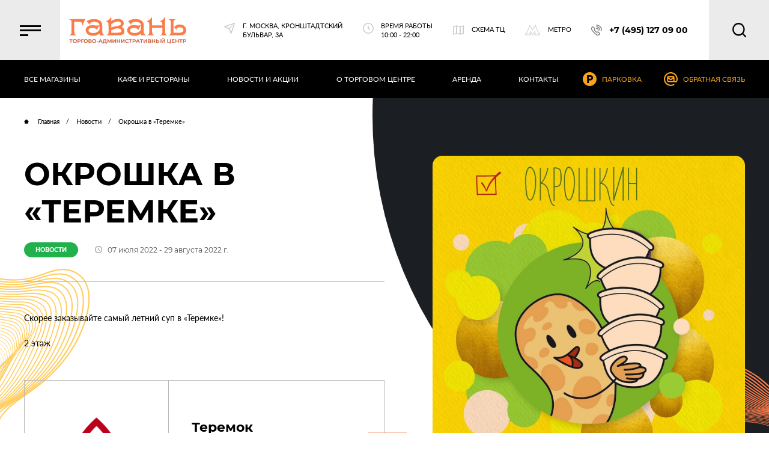

--- FILE ---
content_type: text/html; charset=utf-8
request_url: https://gavan.center/news/okroshka-v-teremke.html
body_size: 239310
content:
<!DOCTYPE html>
<html lang="ru">
	<head>
		<meta charset="utf-8">
        <meta http-equiv="Cache-Control" content="no-cache">
        		<meta http-equiv="X-UA-Compatible" content="IE=edge">
        <meta name="Access-Control-Allow-Headers" content="*" /> 
        <meta name="Access-Control-Allow-Origin" content="*" />
	<title>Окрошка в «Теремке»</title>
         
 
 
 
 
 
 
 
 
 
 
 
  
 
 
 
 
 
 
 

		<meta name="theme-color" content="#fff">
		<meta name="apple-mobile-web-app-status-bar-style" content="black-translucent">
		<meta name="viewport" content="width=device-width, user-scalable=no, initial-scale=1.0, maximum-scale=1.0, minimum-scale=1.0">
        
        <link rel="apple-touch-icon" sizes="120x120" href="/img/favicon/favicon-iOS-120.png">
        <link rel="apple-touch-icon" sizes="152x152" href="/img/favicon/favicon-iOS-152.png">
        <link rel="apple-touch-icon" sizes="167x167" href="/img/favicon/favicon-iOS-167.png">
        <link rel="apple-touch-icon" sizes="180x180" href="/img/favicon/favicon-iOS-180.png">


        <link rel="icon" type="image/png" href="/img/favicon/favicon-Android-196.png" sizes="196x196">
        <link rel="icon" type="image/png" href="/img/favicon/favicon-Web-16.png" sizes="16x16">
        <link rel="icon" type="image/png" href="/img/favicon/favicon-Web-32.png" sizes="32x32">
        <link rel="icon" type="image/png" href="/img/favicon/favicon-Web-96.png" sizes="96x96">
        <link rel="icon" type="image/png" href="/img/favicon/favicon-Web-128.png" sizes="128x128">
        <link rel="icon" type="image/png" href="/img/favicon/favicon-Web-192.png" sizes="192x192">

        <link rel="icon" href="/img/favicon/favicon-Web-32.png" type="image/x-icon">
        <link rel="stylesheet" href="/styles/main.min.css">
        
        <link rel="preload" href="/fonts/montserrat-bold.woff2" as="font" type="font/woff2" crossorigin>
        <link rel="preload" href="/fonts/lato-regular.woff2" as="font" type="font/woff2" crossorigin>
        <link rel="preload" href="/fonts/lato-bold.woff2" as="font" type="font/woff2" crossorigin>
        <link rel="preload" href="/fonts/misto-book.woff2" as="font" type="font/woff2" crossorigin>
        <link rel="preload" href="/fonts/montserrat-regular.woff2" as="font" type="font/woff2" crossorigin>
            

        
		<style>
		@font-face {
			font-display: swap;
			font-family: mont;
			src: url('../fonts/montserrat-bold.woff2') format('woff2'),
				url('../fonts/montserrat-bold.woff') format('woff'),
				url('../fonts/montserrat-bold.ttf') format('truetype');
			font-weight: 700;
			font-style: normal;
		}

		.visible {
			visibility: visible !important;
			opacity: 1 !important;
			/* -webkit-transition: opacity 1s linear;
					-o-transition: opacity 1s linear;
					transition: opacity 1s linear */
		}

		.hidden {
			visibility: hidden !important;
			opacity: 0 !important;
			-webkit-transition: visibility 1s, opacity 1s linear;
			-o-transition: visibility 1s, opacity 1s linear;
			transition: visibility 1s, opacity 1s linear
		}

		#preloader2 {
			/* visibility: hidden;
			opacity: 0; */
			position: fixed;
			left: 0;
			top: 0;
			z-index: 1003;
			width: 100%;
			height: 100%;
			overflow: visible;
			background: #fff;
			display: -webkit-box;
			display: -webkit-flex;
			display: -ms-flexbox;
			display: flex;
			-webkit-box-align: center;
			-webkit-align-items: center;
			-ms-flex-align: center;
			align-items: center;
			-webkit-box-pack: center;
			-webkit-justify-content: center;
			-ms-flex-pack: center;
			justify-content: center;
			text-align: center;
		}

		.offcanvas__decor1 {
			position: absolute;
			left: -408px;
			fill: #181613;
			top: 196px;
		}

		.offcanvas__decor2 {
			position: absolute;
			right: -456px;
			fill: #FA7C49;
			top: 74px;
		}

		.offcanvas__decor3 {
			position: absolute;
			transform: translateX(-50%);
			left: 50%;
			fill: #fff;
			top: -340px;
		}

		.preloader2_center {
			text-align: center;
			margin: auto;
			position: relative;
			z-index: 11;
			fill: #fff;
			opacity: 0;
			animation: op1 1s linear;
			animation-fill-mode: both;
		}



		@keyframes preloader2centerbefore {
			0% {
				width: 100%;
			}

			100% {
				width: 0%;
			}
		}

		@keyframes op1 {
			0% {
				opacity: 0;
			}

			100% {
				opacity: 1;
			}
		}

		.preloader2_center * {
			position: relative;
			z-index: 12;
		}

		.preloader2_center svg {
			width: 318px;
			height: 73px;
		}

		#js-progressbar {
			position: absolute;
			bottom: 16%;
			left: 0%;
			width: 45%;
			z-index: 9;
		}

		#js-progressbar .uk-progress {
			background: #FA7C49;
			height: 1px;
			width: 0px;
			animation: w100 1s linear;
			animation-fill-mode: both;
			margin-bottom: 0;
			border-radius: 0;
		}

		#js-progressbar2 {
			position: absolute;
			bottom: 16%;
			right: 0%;
			width: 45%;
			z-index: 9;
		}

		#js-progressbar2 .uk-progress {
			background: #FA7C49;
			height: 1px;
			animation-delay: 1s;
			animation-duration: 1s;
			animation-name: w100;
			margin-bottom: 0;
			animation-fill-mode: both;
			width: 0px;
		}

		@keyframes w100 {
			0% {
				width: 0%;
			}

			10% {
				width: 10%;
			}

			20% {
				width: 20%;
			}

			30% {
				width: 30%;
			}

			40% {
				width: 40%;
			}

			50% {
				width: 50%;
			}

			60% {
				width: 60%;
			}

			70% {
				width: 70%;
			}

			80% {
				width: 80%;
			}

			90% {
				width: 90%;
			}

			100% {
				width: 100%;
			}
		}

		.uk-progress::-webkit-progress-bar {
			background-color: #FA7C49;
		}

		.uk-progress::-webkit-progress-value {
			background-color: #FA7C49;
		}

		.uk-progress::-moz-progress-bar {
			background-color: #FA7C49;
		}

		.uk-progress::-ms-fill {
			background-color: #FA7C49;
		}

		.preloader-overlay {
			position: absolute;
			left: 0;
			top: 0;
			width: 100%;
			height: 100%;
			transform: translateX(-100%);
			background: rgba(0, 0, 0, 0.5);
			animation-delay: 0s;
			opacity: 1;
			animation-duration: 2s;
			animation-name: preloader2backgroundanimate;
			animation-fill-mode: both;
		}

		@keyframes preloader2backgroundanimate {
			0% {
				transform: translateX(-100%);
			}

			100% {
				transform: translateX(0%);
			}
		}

		.preloader2-background {
			position: absolute;
			left: 0;
			top: 0;
			width: 100%;
			height: 100%;
			opacity: 0;
			object-fit: cover;
			animation-duration: 3s;
			animation-name: backgroundanimate;
			animation-fill-mode: both;
		}

		@keyframes backgroundanimate {
			0% {
				opacity: 0;
			}

			100% {
				opacity: 1;
			}
		}

		.preloader2_bottom {
			font-family: montserrat, -apple-system, BlinkMacSystemFont, 'Segoe UI', Roboto, Oxygen, Ubuntu, Cantarell, 'Open Sans', 'Helvetica Neue', sans-serif;
			font-size: 14px;
			color: #000;
			position: absolute;
			bottom: 15%;
			font-weight: 700;
			z-index: 10;
			text-transform: uppercase;
			/* letter-spacing: 6px; */
			animation: blink 1.5s linear infinite;
		}

		@keyframes blink {
			0% {
				opacity: .5;
			}

			100% {
				opacity: 1;
			}
		}


		@media screen and (max-width: 1199px) {

			#js-progressbar,
			#js-progressbar2 {
				width: 40%;
			}

			.offcanvas__decor1 {
				left: -550px;
			}

			.offcanvas__decor2 {
				right: -600px;
			}

			.offcanvas__decor3 {
				top: -450px;
			}
		}

		@media screen and (max-width: 640px) {
			.preloader2_center svg {
				width: 202px;
			}

			#js-progressbar,
			#js-progressbar2 {
				width: 36%;
				bottom: 16.5%;
			}
			.offcanvas__decor1 {
				left: -250px;
				width: 350px;
				top: 40%;
			}
			.offcanvas__decor2 {
				top: 35%;
				right: -250px;
				width: 350px;
			}
			.offcanvas__decor3 {
					top: -150px;
			}
		}
	</style>
        

</head>
<div id="preloader2">
	<img src="/img/main/preload1.png" alt="" class="preloader2-background">
	<img uk-img src="/img/main/off-decor1.png" class="offcanvas__decor1" alt="">
	<img uk-img src="/img/main/off-decor2.png" class="offcanvas__decor2" alt="">
	<img uk-img src="/img/main/off-decor3.png" class="offcanvas__decor3" alt="">

	<div class="preloader2_center">

		<svg xmlns="http://www.w3.org/2000/svg" viewBox="0 0 198 45" >
			<path d="M70.955 0h.5c0 2.3 0 4.672-.125 6.977 5.046-3.862 12.645-5.606 18.19-1.869 4.111 2.616 3.8 9.718-.934 11.4 4.921 1.744 6.292 8.41 3.115 12.272-1.931 1.682-4.672 1.869-7.1 1.993-7.351.062-14.7-.062-22.052.062a12.882 12.882 0 003.3-1.744c1.059-2.056.872-4.485.872-6.728-.062-3.738 0-7.537-.187-11.275-.125-2.243-2.243-3.426-4.174-3.862A16.9 16.9 0 0070.955 0zm.5 11.9c-.062 1.931-.062 3.8-.125 5.731 4.547-2.056 9.718-1.806 14.327-3.675a3.037 3.037 0 001.5-4.485c-1.121-1.931-3.675-1.869-5.606-1.869-3.81.06-6.987 2.427-10.101 4.298zm-.062 10.341v4.236c4.174-.062 8.41.311 12.583-.187 1.433-.249 3.052-.436 4.049-1.62a3.248 3.248 0 00-2.056-4.734c-4.926-1.809-10.096.064-14.582 2.303zM139.972 0h.249v14.016h17.5c-.187-1.557.062-3.239-.81-4.61-.685-1.308-2.243-1.62-3.488-2.18A18.019 18.019 0 00162.024 0h.311c.062 8.721-.125 17.442.062 26.163a5.163 5.163 0 004.174 4.734c-4.361-.125-8.721-.062-13.144-.062 1.246-.748 3.239-.872 3.675-2.492 1-3.3.311-6.79.5-10.154h-17.443c.249 3.364-.685 6.977.81 10.154.561 1.557 2.3 1.869 3.613 2.492-4.485-.125-8.97-.062-13.393 0a14.614 14.614 0 003.3-1.557c1.433-2.429 1-5.357 1.059-8.1-.125-3.364 0-6.728-.125-10.029-.062-2.243-2.3-3.364-4.174-3.924A17.437 17.437 0 00139.972 0zM0 3.613c9.219-.125 18.439 0 27.658-.062a25.657 25.657 0 00-4.547 11.026c-1-2.056-.934-5.108-3.239-6.292-3.675-.623-7.475-.187-11.213-.311v16.258A9.065 9.065 0 009.9 29.151c.81.934 2.118 1.184 3.177 1.682-4.3 0-8.721-.062-13.082.125v-.062c.934-.436 1.931-.81 2.8-1.308 1.5-1.806 1.246-4.3 1.308-6.478-.125-5.233.125-10.528-.125-15.76C3.862 5.171 1.744 4.299 0 3.8zm29.776 3.238c4.3-3.115 9.9-3.488 15.013-3.239 4.547.436 9.967 2.554 10.964 7.6.748 4.983 0 10.091.436 15.075a6.424 6.424 0 004.547 4.61c-3.115-.062-6.167-.062-9.282-.062V27.72a16.1 16.1 0 01-12.272 3.924c-4.361-.249-9.032-2.367-10.652-6.665a7.872 7.872 0 012.492-8.908c3.675-2.554 8.534-2.741 12.832-1.931a12.223 12.223 0 007.164-.5l.5-.311a6.59 6.59 0 00-4.734-4.547c-3.738-1.246-8.347-1.121-11.4 1.62-.872.685-.623 1.869-.81 2.865-1.626-2.179-3.241-4.297-4.798-6.416zm20.681 8.16c-1.246 2.18-2.3 4.423-3.551 6.541-1.5-1.37-3.052-2.99-5.233-3.115a14.128 14.128 0 00-7.351 1c-2.367 1.308-1.682 5.046.5 6.167 5.419 2.99 13.58 1.246 16.508-4.423.062-1.993.561-4.3-.311-6.167zM99.856 6.79c4.423-3.115 10.091-3.489 15.323-3.177 4.672.374 9.9 2.99 10.839 8.036.311 4.61-.062 9.219.125 13.829a6.222 6.222 0 004.921 5.357c-3.177-.062-6.292-.062-9.469-.062v-3.115a15.935 15.935 0 01-10.777 3.987c-4.3-.062-9.095-1.37-11.4-5.295a7.477 7.477 0 01-.125-8.1c1.5-2.8 4.734-4.049 7.724-4.423 4.8-.934 9.655 1.744 14.327-.187.436-1.433-1.121-2.99-2.3-3.862-4.049-2.367-9.718-2.616-13.455.436-1.059.623-.747 1.993-.81 3.052-1.622-2.116-3.3-4.299-4.923-6.476zm21.055 7.662c-1.246 2.429-2.554 4.734-3.8 7.164-1.184-1-2.243-2.3-3.738-2.8a13.734 13.734 0 00-6.167-.187c-1.433.249-3.115.561-3.8 1.993-1.184 1.931.187 4.485 2.18 5.295 5.295 2.429 12.4.81 15.636-4.111a17.2 17.2 0 00.187-7.351c-.125-.066-.374-.003-.498-.003zm46.906-10.777q6.541-.28 13.082 0c-1.869.561-4.3 1.5-4.36 3.8-.125 6.354 0 12.708-.062 19.062 3.052-.062 6.167.125 9.219.125 2.367-.187 5.295-.311 6.852-2.429a4.3 4.3 0 00-1.931-6.167c-2.928-1.246-7.164-1.246-9.095 1.744.062.81.187 1.62.311 2.492-1.37-1.806-2.865-3.488-4.3-5.233a11.925 11.925 0 0112.521-4.049 9.434 9.434 0 017.724 11.213c-.685 3.862-4.61 6.416-8.41 6.478-7.288.249-14.639.125-21.927.125 1.246-.5 2.8-.623 3.551-1.869 1.184-2.18.872-4.734.872-7.1-.062-4.8.125-9.655-.062-14.452-.185-2.12-2.303-3.117-3.985-3.74z" fill="#FA7C49"></path>
			<path fill="#CC6647" d="M5.917 38.646H3.924v5.046H2.491v-5.046H.498v-1.184h5.419zm2.056 4.734a3.239 3.239 0 01-1.246-1.184 3.462 3.462 0 010-3.364 3.261 3.261 0 011.246-1.184 4.011 4.011 0 011.744-.436 3.3 3.3 0 011.744.436 3.239 3.239 0 011.246 1.184 3.462 3.462 0 010 3.364 3.261 3.261 0 01-1.246 1.184 4.01 4.01 0 01-1.744.436 3.8 3.8 0 01-1.744-.436zm2.741-1.059a1.8 1.8 0 00.685-.685 2.409 2.409 0 00.249-1.059 1.909 1.909 0 00-.249-1.059 1.461 1.461 0 00-.685-.685 1.828 1.828 0 00-1-.249 1.828 1.828 0 00-1 .249 1.8 1.8 0 00-.685.685 2.409 2.409 0 00-.249 1.059 1.909 1.909 0 00.249 1.059 1.461 1.461 0 00.685.685 1.828 1.828 0 001 .249 1.828 1.828 0 001-.249zm7.662-4.61a1.729 1.729 0 01.934.81 1.88 1.88 0 01.311 1.184 2.386 2.386 0 01-.311 1.184 2.933 2.933 0 01-.934.81 3.462 3.462 0 01-1.433.249h-1.245v1.744h-1.433v-6.23h2.679a3.462 3.462 0 011.432.249zm-.561 2.8a.89.89 0 00.311-.81 1.076 1.076 0 00-.311-.81 1.585 1.585 0 00-1-.311h-1.18v2.182h1.184a1.373 1.373 0 00.997-.248zm7.164-1.865h-2.99v5.046h-1.433v-6.23h4.423zm1.495 4.734a3.239 3.239 0 01-1.246-1.184 3.462 3.462 0 010-3.364 3.261 3.261 0 011.246-1.184 4.011 4.011 0 011.744-.436 3.3 3.3 0 011.744.436 3.239 3.239 0 011.246 1.184 3.462 3.462 0 010 3.364 3.261 3.261 0 01-1.246 1.184 3.706 3.706 0 01-3.488 0zm2.741-1.059a1.8 1.8 0 00.685-.685 2.409 2.409 0 00.249-1.059 1.909 1.909 0 00-.249-1.059 1.461 1.461 0 00-.685-.685 2.118 2.118 0 00-1.993 0 1.8 1.8 0 00-.685.685 2.409 2.409 0 00-.249 1.059 1.909 1.909 0 00.249 1.059 1.461 1.461 0 00.685.685 2.118 2.118 0 001.993 0zm8.721-1.308a1.53 1.53 0 01.311.934 1.491 1.491 0 01-.623 1.308 2.983 2.983 0 01-1.806.436h-3.052v-6.229h2.928a2.584 2.584 0 011.682.436 1.418 1.418 0 01.623 1.184 1.252 1.252 0 01-.249.81 1.364 1.364 0 01-.623.561 1.9 1.9 0 01.809.56zm-3.738-1h1.308a1 1 0 00.685-.187.755.755 0 000-1.121 1.119 1.119 0 00-.685-.187h-1.37v1.5zm2.616 1.806c0-.5-.311-.748-1-.748h-1.548v1.561h1.557c.618 0 .992-.249.992-.81zm3.801 1.561a3.239 3.239 0 01-1.246-1.184 3.462 3.462 0 010-3.364 3.261 3.261 0 011.246-1.184 4.011 4.011 0 011.744-.436 3.3 3.3 0 011.744.436 3.239 3.239 0 011.246 1.184 3.462 3.462 0 010 3.364 3.261 3.261 0 01-1.246 1.184 3.706 3.706 0 01-3.488 0zm2.741-1.059a1.8 1.8 0 00.685-.685 2.375 2.375 0 000-2.118 1.461 1.461 0 00-.685-.685 2.118 2.118 0 00-1.993 0 1.8 1.8 0 00-.685.685 2.375 2.375 0 000 2.118 1.461 1.461 0 00.685.685 2.118 2.118 0 001.993 0zm3.239-1.682h2.492v1.121h-2.492zm7.786 1.744h-2.865l-.556 1.308h-1.5l2.8-6.229h1.433l2.8 6.229h-1.5zm-.436-1.121l-1-2.367-1 2.367zm9.841 1.246V45h-1.307v-1.309h-4.423v1.308h-1.37v-2.491h.249c.374 0 .623-.311.81-.81a14.753 14.753 0 00.311-2.3l.062-1.931h4.8v5.046zm-4.672-1.121a3.225 3.225 0 01-.436 1.121h2.8v-3.862h-2.113v.934a12.655 12.655 0 01-.25 1.806zm11.276 2.304v-3.737l-1.806 3.052h-.623l-1.806-2.99v3.675h-1.371v-6.229h1.184l2.3 3.862 2.3-3.862h1.184v6.229zm2.928-6.229h1.433v4.049l2.99-4.049h1.37v6.229h-1.433v-4.049l-2.99 4.049h-1.37zm13.02 0v6.229h-1.433v-2.554h-2.8v2.554h-1.436v-6.229h1.433v2.429h2.8v-2.429zm1.557 0h1.433v4.049l2.99-4.049h1.37v6.229h-1.433v-4.049l-2.99 4.049h-1.37zm8.534 5.918a2.942 2.942 0 01-1.184-1.121 3.462 3.462 0 010-3.364 2.921 2.921 0 011.184-1.121 4.011 4.011 0 011.744-.436 3.764 3.764 0 011.5.311 2.883 2.883 0 011.121.81l-.934.872a1.975 1.975 0 00-1.557-.748 2.047 2.047 0 00-1.059.249 1.8 1.8 0 00-.685.685 2.375 2.375 0 000 2.118 1.8 1.8 0 00.685.685 1.909 1.909 0 001.059.249 1.975 1.975 0 001.557-.748l.934.872a2.883 2.883 0 01-1.121.81 3.764 3.764 0 01-1.5.311 4.243 4.243 0 01-1.744-.434zm9.966-4.734h-1.993v5.046h-1.433v-5.046h-1.993v-1.184h5.419zm5.046-.935a1.729 1.729 0 01.934.81 1.88 1.88 0 01.311 1.184 2.386 2.386 0 01-.311 1.184 2.933 2.933 0 01-.934.81 3.462 3.462 0 01-1.433.249h-1.246v1.744h-1.432v-6.23h2.679a3.282 3.282 0 011.432.249zm-.5 2.8a.89.89 0 00.311-.81 1.076 1.076 0 00-.311-.81 1.585 1.585 0 00-1-.311h-1.184v2.182h1.184a1.581 1.581 0 001.002-.248zm6.668 1.872h-2.865l-.561 1.308h-1.5l2.8-6.229h1.433l2.8 6.229h-1.5zm-.5-1.121l-1-2.367-1 2.367zm7.85-2.616h-1.993v5.046h-1.433v-5.046h-1.993v-1.184h5.419zm.872-1.184h1.433v4.049l2.99-4.049h1.37v6.229h-1.433v-4.049l-2.99 4.049h-1.37zm12.521 3.551a1.53 1.53 0 01.311.934 1.491 1.491 0 01-.623 1.308 2.983 2.983 0 01-1.807.436h-3.051v-6.229h2.928a2.584 2.584 0 011.682.436 1.418 1.418 0 01.623 1.184 1.252 1.252 0 01-.249.81 1.364 1.364 0 01-.623.561 1.9 1.9 0 01.809.56zm-3.738-1h1.37a1 1 0 00.685-.187.79.79 0 00.249-.561.607.607 0 00-.249-.561 1.119 1.119 0 00-.685-.187h-1.37zm2.616 1.806c0-.5-.311-.748-1-.748h-1.548v1.561h1.557c.618 0 .992-.249.992-.81zm8.286-4.357v6.229h-1.433v-2.554h-2.8v2.554h-1.436v-6.229h1.433v2.429h2.8v-2.429zm6.354 2.554a1.694 1.694 0 01.623 1.5 2.065 2.065 0 01-.685 1.62 2.79 2.79 0 01-1.869.561h-2.8v-6.235h1.433v2.056h1.557a2.533 2.533 0 011.741.498zm-1.184 2.3a1.076 1.076 0 00.311-.81c0-.623-.374-1-1.184-1h-1.307v2.126h1.308a1.232 1.232 0 00.873-.311zm2.55-4.854h1.433v6.229h-1.433zm2.994 0h1.433v4.049l2.99-4.049h1.37v6.229h-1.433v-4.048l-2.99 4.049h-1.37zm1.184-1.744h1c0 .436.249.623.748.623a.761.761 0 00.561-.187.613.613 0 00.187-.5h1a1.092 1.092 0 01-.436 1 1.93 1.93 0 01-1.308.374c-1.192-.002-1.752-.438-1.752-1.31zm15.2 6.79V45h-1.308v-1.309h-5.233v-6.229h1.433v5.046h2.8v-5.046h1.433v5.046zm5.793 0v1.184h-4.859v-6.23h4.734v1.184h-3.3v1.37h2.866v1.121h-2.865v1.433h3.426zm6.914-5.046v6.229h-1.433v-2.554h-2.8v2.554h-1.436v-6.229h1.433v2.429h2.8v-2.429zm6.291 1.184h-1.993v5.046h-1.433v-5.046h-1.993v-1.184h5.419zm5.046-.935a1.728 1.728 0 01.934.81 1.88 1.88 0 01.311 1.184 2.386 2.386 0 01-.311 1.184 2.932 2.932 0 01-.934.81 3.462 3.462 0 01-1.433.249h-1.246v1.744h-1.432v-6.23h2.679a3.282 3.282 0 011.432.249zm-.5 2.8a.89.89 0 00.311-.81 1.076 1.076 0 00-.311-.81 1.585 1.585 0 00-1-.311h-1.184v2.182h1.184a1.58 1.58 0 001.002-.248z" fill="#FA7C49"></path>
		</svg>
	</div>
	<div id="js-progressbar">
		<div class="uk-progress"></div>
	</div>
	<div id="js-progressbar2">
		<div class="uk-progress"></div>
	</div>
	<div class="preloader2_bottom">
		Загрузка
	</div>
</div>


<div id="offcanvas-nav" uk-offcanvas="overlay: true;" class="offcanvas">
	<div class="uk-offcanvas-bar">
		<button class="uk-offcanvas-close" type="button" uk-close></button>
		<div class="offcanvas_menu uk-cover-container">

			<img uk-img src="/img/main/preload1.png" alt="" class="img_cover">
			<img uk-img src="/img/main/off-decor1.png" class="offcanvas__decor1" alt="">
			<img uk-img src="/img/main/off-decor2.png" class="offcanvas__decor2" alt="">
			<img uk-img src="/img/main/off-decor3.png" class="offcanvas__decor3" alt="">
	
			<div class="offcanvas_main uk-position-relative">
				<div class="offcanvas_main_top ">
					<div class="headline_p1">
						МЕНЮ
					</div>
				</div>
				<ul class="footer_nav offcanvas_bottom__nav">
					<li><a href="/shops/shops.html?&srchPat[1]=22" class="transition">Одежда, обувь и сумки</a></li>
                    <li><a href="/shops/shops.html?&srchPat[1]=23" class="transition"> Детская одежда и обувь</a></li>
                    <li><a href="/shops/shops.html?&srchPat[1]=24" class="transition"> Женская одежда</a></li>
                    <li><a href="/shops/shops.html?&srchPat[1]=25" class="transition"> Мужская одежда</a></li>
					<!--<li><a href="/shops/shops.html?&srchPat[1]=5" class="transition"> Обувь и сумки</a></li>-->
					<li><a href="/shops/shops.html?&srchPat[1]=6" class="transition">Товары для отдыха и спорта</a></li>
					<li><a href="/shops/shops.html?&srchPat[1]=7" class="transition"> Кафе и рестораны</a></li>
					<li><a href="/shops/shops.html?&srchPat[1]=8" class="transition"> Украшения и аксессуары</a></li>
					<li><a href="/shops/shops.html?&srchPat[1]=9" class="transition"> Цветы и сувениры</a></li>
					<li><a href="/shops/shops.html?&srchPat[1]=10" class="transition"> Книги, творчество и хобби</a></li>

					<li><a href="/shops/shops.html?&srchPat[1]=11" class="transition">Бытовая техника и электроника</a></li>
                    <li><a href="/shops/shops.html?&srchPat[1]=12" class="transition"> Красота и здоровье</a></li>
                    <li><a href="/shops/shops.html?&srchPat[1]=13" class="transition"> Аптеки</a></li>
                    <li><a href="/shops/shops.html?&srchPat[1]=14" class="transition"> Парфюмерия и косметика</a></li>
                    <li><a href="/shops/shops.html?&srchPat[1]=15" class="transition"> Услуги и сервисы</a></li>

					<li><a href="/shops/shops.html?&srchPat[1]=16" class="transition">Банкоматы</a></li>
					<li><a href="/shops/shops.html?&srchPat[1]=17" class="transition"> Бытовые услуги, химчистка</a></li>
					<li><a href="/shops/shops.html?&srchPat[1]=18" class="transition"> Супермаркет</a></li>
					<li><a href="/shops/shops.html?&srchPat[1]=19" class="transition"> Товары для животных</a></li>
                    <li><a href="/shops/shops.html?&srchPat[1]=20" class="transition"> Товары для дома</a></li>
                    <li><a href="/shops/shops.html?&srchPat[1]=21" class="transition"> Прочее</a></li>

				</ul>

				

			</div>
			<div class="offcanvas_bottom uk-position-relative">
				<div class="footer_middle">
					<div class=" uk-container uk-position-relative">
						<div class="uk-grid uk-flex-between uk-grid-small " uk-grid>
							<div class="uk-width-1-4@l ">
								<div class="footer_middle__item1">
									<a class="header_top_logo transition " href="/">
										<svg class="icon">
                                          <use xlink:href="#logo-new2"></use>
                                        </svg>
									</a>
									<div class="footer_top1_txt uk-hidden">
										В заведении предусмотрено большое количество
										торговых объектов и развлекательных заведений
										для посетителей любого пола и возраста.
									</div>
								</div>
							</div>
							<div class="uk-width-1-4@l uk-width-1-3@s uk-width-1-2">
								<ul class="footer_nav">
									<li><a href="/#scheme;100" class="transition" >Схема ТЦ</a></li>
									<li><a href="/news/#all" class="transition">Новости и акции</a></li>
									<li class="footer_nav__item2 footer_nav__item2_first"><a href="/news/#type2" class="transition ">Акции</a></li>
									<li class="footer_nav__item2"><a href="/news/#type1" class="transition ">Новости </a></li>

								</ul>
							</div>
							<div class="uk-width-1-4@l uk-width-1-3@s uk-width-1-2">
								<ul class="footer_nav">
									<li><a href="/contact#park;100" class="transition">Парковка</a></li>
									<li><a href="/contact#about;100" class="transition"> О Торговом Центре</a></li>
									<li><a href="/contact#rent;100" class="transition">Аренда</a></li>
									<li><a href="/contact" class="transition">Контакты</a></li>
								</ul>
							</div>
							<div class="uk-width-1-4@l uk-width-1-3@s">
								<div class="footer_middle-item5">
									<a href="tel:+7 (495) 127 09 00" class="header_call">
										+7 (495) 127 09 00
									</a>
									<div class="footer_middle-item5__address">
										Москва, Кронштадтский бульвар, 3А,
										ст. метро «Водный стадион»
									</div>
									<a href="#modal-center" class="uk-button uk-button-default button_mail" uk-toggle="">
										<span>
											НАПИСАТЬ НАМ
										</span>
										<div class="button__arr">
											<svg class="icon">
												<use xlink:href="#svg-mail2"></use>
											</svg>
										</div>
									</a>
								</div>
							</div>
						</div>
					</div>
				</div>
				<div class="footer_bottom">
					<div class="uk-container">
						<div class="uk-grid uk-flex-between uk-grid-small uk-flex-middle" uk-grid>
							<div class="uk-width-1-4@l uk-width-1-4@s">
								<div class="footer_bottom_item5">
									<span>© 2021 ТЦ «Гавань»</span>
								</div>
							</div>
							<div class="uk-width-1-4@l uk-width-3-4@s">
								<div class="footer_bottom_3">
									Время работы ТЦ «Гавань» и магазинов: 10:00 - 22:00
								</div>
							</div>
							<div class="uk-width-1-4@l uk-width-1-2">
								<div class="social-container">
									<div>
										Мы в соц. сетях:
									</div>
									<div class="social_links uk-flex uk-flex-middle">
										<a href="https://vk.com/gavantc" target="_blank">
											<svg class="icon">
												<use xlink:href="#svg-decor2"></use>
											</svg>
										</a>
										<!--<a href="https://www.facebook.com/ТЦ-Гавань-266734811838275/" target="_blank">
											<svg class="icon">
												<use xlink:href="#svg-decor1"></use>
											</svg>
										</a>
										<a href="https://instagram.com/gavan_tc?utm_medium=copy_link" target="_blank">
											<svg class="icon">
												<use xlink:href="#svg-face"></use>
											</svg>
										</a>-->
									</div>
								</div>
							</div>
							<div class="uk-width-1-4@l uk-width-1-2">
								<div class="footer_bottom_5">
									<script src="//rb-media.ru/js/devv.js"></script>

								</div>
							</div>
						</div>
					</div>
				</div>
			</div>
		</div>
	</div>
</div>
<body class="new-item_page">
<header class="uk-position-relative">
<div class="header_top_back" uk-sticky="top: 100; animation: uk-animation-slide-top;bottom: #svg-location-about_tab;">
  <div class="header_top-item1">
    <div class="uk-grid uk-flex-between uk-child-width-auto uk-grid-small uk-flex-nowrap" uk-grid>
      <div class="header_top-item1-part1">
        <a class="header_top_menu" uk-toggle href="#offcanvas-nav">
          <div>
            <div></div>
            <div></div>
            <div></div>
          </div>
        </a>
      </div>
      <div class="uk-width-expand header_top-item1-part2 ">
        <a class="header_top_logo transition " href="/">
          <svg class="icon">
            <use xlink:href="#logo-new"></use>
          </svg>
        </a>
        <div class="header_top-item1-part2__link header_top-item1-part2__link_1 " style="transition: .2s;">
          <svg class="icon">
            <use xlink:href="#svg-locat2"></use>
          </svg>
          <span>г. Москва, Кронштадтский
            бульвар, 3А</span>
        </div>
        <div class="header_top-item1-part2__link header_top-item1-part2__link_2 " style="transition: .2s;">
          <svg class="icon">
            <use xlink:href="#svg-time"></use>
          </svg>
          <span>Время работы
            10:00 - 22:00</span>
        </div>
        <a class="header_top-item1-part2__link header_top-item1-part2__link_3  transition" href="/#scheme;100" >
          <svg class="icon">
            <use xlink:href="#svg-scheme"></use>
          </svg>
          <span>СХЕМА ТЦ</span>
        </a>
        <a class="header_top-item1-part2__link header_top-item1-part2__link_4 transition" href="/contact#metro;100">
          <svg class="icon">
            <use xlink:href="#svg-metro5"></use>
          </svg>
          <span>МЕТРО</span>
        </a>
        <div class="header_top-item1-part2__shops">
          <a href="/shops/perekrestok.html" class="transition header_top-item1-part2__shops__link">
            <svg class="icon">
              <use xlink:href="#svg-perecrestok"></use>
            </svg>
          </a>
          <a href="/shops/ddx.html" class="transition header_top-item1-part2__shops__link">
            <img uk-svg data-src="/img/main/head1.SVG" class="uk-preserve" alt="">
          </a>
        </div>
        <a class="header_call" href="tel:+7 (495) 127 09 00">
          <svg class="icon">
            <use xlink:href="#svg-call"></use>
          </svg>
          <span>+7 (495) 127 09 00</span>
        </a>
      </div>
      <div class="header_top-item1-part3">
        <a href="#offcanvas-search" class="search__toggle" uk-toggle="">
          <svg class="icon">
            <use xlink:href="#svg-loop"></use>
          </svg>
        </a>

      </div>
    </div>
  </div>
</div>

<div class="header_bottom  uk-visible@l">
  <div class="uk-container">
    <div class="uk-flex uk-flex-between uk-flex-middle">
      <ul class="uk-navbar-nav uk-flex-between uk-child-width-auto uk-flex-middle uk-width-expand">
        <li >
          <a href="/shops/" class="transition">
            <span>Все магазины</span>
          </a>
        </li>
        <li>
          <a href="/shops/shops.html?&srchPat[1]=7" class="transition">
            <span>КАФЕ И РЕСТОРАНЫ </span>
          </a>
        </li>
        <li>
          <a href="/news#all" class="transition">
            <span>Новости и акции </span>
          </a>
        </li>
        <li>
          <a href="/contact#about;" class="transition">
            <span>О Торговом Центре </span>
          </a>
        </li>
        <li>
          <a href="/contact#rent" class="transition">
            <span>АРенда</span>
          </a>
        </li>
        <li>
          <a href="/contact" class="transition">
            <span>КОНТАКТЫ</span>
          </a>
        </li>
      </ul>
      <div class="header_bottom__item_2__links">
        <a class="header_bottom__item_2__link header_bottom__item_2__link_1 transition" href="/contact#park;100">
          <svg class="icon">
            <use xlink:href="#svg-park"></use>
          </svg>
          <span>
            Парковка
          </span>
        </a>
        <a class="header_bottom__item_2__link header_bottom__item_2__link_2" href="#modal-center" uk-toggle>
          <svg class="icon">
            <use xlink:href="#svg-mail"></use>
          </svg>
          <span>
            ОБРАТНАЯ СВЯЗЬ
          </span>
        </a>
      </div>
    </div>
  </div>
</div> 
</header>
<div class="uk-cover-container padding_bottom content-section" id="content">
  <div class="content-decor1"></div>
  <img uk-img data-src="/img/main/new-in-decor1.png" class="content-decor2" alt="">
  <svg class="instagram__decor2 uk-visible@l">
    <use xlink:href="#svg-inst-4"></use>
  </svg>
  <svg class="instagram__decor3 uk-visible@l">
    <use xlink:href="#svg-inst-4"></use>
  </svg>

  <div class="uk-container">
    <ul class="uk-breadcrumb">
      <li>
        <a href="/" class="transition">
          <svg class="icon">
            <use xlink:href="#svg-home"></use>
          </svg>
          <span>Главная</span>
        </a>
      </li>
      <li>
        <a href="/news/" class="transition">
          <span>Новости</span>
        </a>
      </li>
      <li><span>Окрошка в «Теремке»</span></li>
    </ul>
    <div class="uk-position-relative content-grid">
      <div class="content-left">
        <h1 class="headline_p1 text-upper">
          Окрошка в «Теремке»        </h1>
        <div class="shop_postscript">
                    <div class="card-badge">
            НОВОСТИ
          </div>
                      
          <div class="card_time">
            <svg class="icon">
              <use xlink:href="#svg-time"></use>
            </svg>
            <span>
                        07 июля 2022 - 29 августа 2022 г.
                    </span>
          </div>
        </div>
                <div class="uk-position-relative content-right__slider uk-hidden@l" tabindex="-1" uk-slider >
          <div class="uk-slider-container">
            <ul class="uk-slider-items uk-child-width-1-1 uk-grid">
              <li>
                <div class="content-right__img">
                  <img uk-img data-src="/netcat_files/388_232.png" alt="">
                </div>
              </li>
                          </ul>
          </div>
          <ul class="uk-slider-nav uk-dotnav dotnav_default uk-flex-middle"></ul>
        </div>
                <!--<div class="content-right__img uk-hidden@l">
          <img uk-img data-src="/netcat_files/388_232.png" alt="">
        </div>-->
        <div class="content-text">
          <p style="text-align: justify;">Скорее заказывайте самый летний суп в &laquo;Теремке&raquo;!</p>
<p style="text-align: justify;">2 этаж</p>        </div>
                <div class="content-contacts content-contacts-news">
          <div class="content-contacts__left">
            <img data-src="/netcat_files/362_42.png" uk-img="" alt="">
          </div>
          <div class="content-contacts__right uk-position-relative">
            <a class="scheme_choose__link uk-visible@s transition" href="/shops/shops_42.html">
              <svg class="icon">
                <use xlink:href="#svg-arr2"></use>
              </svg>
            </a>
            <a class="headline_22 transition"  href="/shops/shops_42.html">
              Теремок            </a>
            <div class="content-contacts__category">
               Кафе и рестораны              
            </div>
            <div class="content-contacts__badges">
              <div class="scheme_choose_badge"> 
                  <span>2 этаж</span>
               </div>
              <a href="/?location=201#scheme;100" class="link-show-map transition">
                <svg class="icon">
                  <use xlink:href="#svg-scheme"></use>
                </svg>
                <span>Показать на карте</span>
              </a>
            </div>
          </div>
        </div>
              </div>
      
      
            <div class="content-right uk-visible@l">
        <div uk-sticky="bottom: true; offset: 40; media: 1199;" class="">
          <div class="uk-position-relative content-right__slider" tabindex="-1" uk-slider >
            <div class="uk-slider-container">
              <ul class="uk-slider-items uk-child-width-1-1 uk-grid">
                <li>
                <div class="content-right__img">
                  <img uk-img data-src="/netcat_files/388_232.png" alt="">
                </div>
              </li>
                            </ul>
            </div>
            <ul class="uk-slider-nav uk-dotnav dotnav_default uk-flex-middle"></ul>
          </div>
        </div>
      </div>
            
      <!--<div class="content-right uk-visible@l">
        <div uk-sticky="bottom: true; offset: 40; media: 1199;" class="content-right__img">
          <img uk-img data-src="/netcat_files/388_232.png" alt="">
        </div>
      </div>-->
      
      
    </div>
    <div class="show-all__container">
      <a href="/news/#all" class="uk-button uk-button-primary button_back transition" >
        <span>
          ВЕРНУТЬСЯ НАЗАД
        </span>
        <div class="button__arr">
          <svg class="icon">
            <use xlink:href="#svg-arr3"></use>
          </svg>
        </div>
      </a>
    </div>

  </div>
</div>



<section class="back_gray news-currency-section uk-cover-container">
  <svg class="scheme__decor1">
    <use xlink:href="#svg-inst"></use>
  </svg>
  <div class="uk-container uk-position-relative">
    <div class="headline_p2">
      Актуальные новости
    </div>
    <div class="uk-position-relative news-currency-slider" tabindex="-1" uk-slider >
      <div class="uk-slider-container">
        <ul class="uk-slider-items uk-child-width-1-4@l uk-child-width-1-3@m uk-child-width-1-2@s ">
          <li>
  <a class="uk-card transition " href="/news/den-degustatsii-v-galeree-kantata.html">
    <div class="uk-cover-container uk-card-default_media">
      <img uk-img="" data-src="/netcat_files/388_274.jpeg" alt="" class="img_cover">
                  <div class="card-badge card-badge_sail">
        АКЦИИ
      </div>
        
    </div>
    <div class="uk-card-body">
      <div class="card_time">
        <svg class="icon">
          <use xlink:href="#svg-time"></use>
        </svg>
        <span>
                     20 января 2024 г.   
         
        </span>
      </div>
      <h3 class="uk-card-title">
       День дегустации в галерее «Кантата»!      </h3>
    </div>
  </a>
</li>
<li>
  <a class="uk-card transition " href="/news/hovaya-limitirovannaya-kollektsiya-parfyumov-ot-dilis-v-belorusskoy-kosmetike.html">
    <div class="uk-cover-container uk-card-default_media">
      <img uk-img="" data-src="/netcat_files/388_273.png" alt="" class="img_cover">
            <div class="card-badge">
        НОВОСТИ
      </div>
              
    </div>
    <div class="uk-card-body">
      <div class="card_time">
        <svg class="icon">
          <use xlink:href="#svg-time"></use>
        </svg>
        <span>
                    02 января 2024 - 19 февраля 2024 г.
         
        </span>
      </div>
      <h3 class="uk-card-title">
       Hовая лимитированная коллекция парфюмов от Dilis в Белорусской Косметике      </h3>
    </div>
  </a>
</li>
<li>
  <a class="uk-card transition " href="/news/v-novyy-god-mechty-sbyvayutsya-tri-parfyuma-po-tsene-dvuh-v-belorusskaya-kosmetika.html">
    <div class="uk-cover-container uk-card-default_media">
      <img uk-img="" data-src="/netcat_files/388_271.jpg" alt="" class="img_cover">
                  <div class="card-badge card-badge_sail">
        АКЦИИ
      </div>
        
    </div>
    <div class="uk-card-body">
      <div class="card_time">
        <svg class="icon">
          <use xlink:href="#svg-time"></use>
        </svg>
        <span>
                    21 декабря 2023 - 15 января 2024 г.
         
        </span>
      </div>
      <h3 class="uk-card-title">
       В Новый год мечты сбываются: три парфюма по цене двух в bk | Белорусская косметика!      </h3>
    </div>
  </a>
</li>
<li>
  <a class="uk-card transition " href="/news/v-dekabre-aktsiya-v-kantate.html">
    <div class="uk-cover-container uk-card-default_media">
      <img uk-img="" data-src="/netcat_files/388_272.jpg" alt="" class="img_cover">
                  <div class="card-badge card-badge_sail">
        АКЦИИ
      </div>
        
    </div>
    <div class="uk-card-body">
      <div class="card_time">
        <svg class="icon">
          <use xlink:href="#svg-time"></use>
        </svg>
        <span>
                    01 декабря 2023 - 31 декабря 2023 г.
         
        </span>
      </div>
      <h3 class="uk-card-title">
       В декабре акция в Кантате      </h3>
    </div>
  </a>
</li>
<li>
  <a class="uk-card transition " href="/news/grandin-do-25-na-suhoy-korm-dlya-sobak.html">
    <div class="uk-cover-container uk-card-default_media">
      <img uk-img="" data-src="/netcat_files/388_267.jpg" alt="" class="img_cover">
                  <div class="card-badge card-badge_sail">
        АКЦИИ
      </div>
        
    </div>
    <div class="uk-card-body">
      <div class="card_time">
        <svg class="icon">
          <use xlink:href="#svg-time"></use>
        </svg>
        <span>
                    11 июля 2023 - 31 июля 2023 г.
         
        </span>
      </div>
      <h3 class="uk-card-title">
       Grandin: до -25% на сухой корм для собак      </h3>
    </div>
  </a>
</li>
<li>
  <a class="uk-card transition " href="/news/unica-11-suhoy-korm-dlya-koshek-v-podarok.html">
    <div class="uk-cover-container uk-card-default_media">
      <img uk-img="" data-src="/netcat_files/388_268.jpg" alt="" class="img_cover">
                  <div class="card-badge card-badge_sail">
        АКЦИИ
      </div>
        
    </div>
    <div class="uk-card-body">
      <div class="card_time">
        <svg class="icon">
          <use xlink:href="#svg-time"></use>
        </svg>
        <span>
                    11 июля 2023 - 31 июля 2023 г.
         
        </span>
      </div>
      <h3 class="uk-card-title">
       Unica: 1+1 сухой корм для кошек в подарок      </h3>
    </div>
  </a>
</li>
<li>
  <a class="uk-card transition " href="/news/rasprodazha-50-v-seti-zoomagazinov-chetyre-lapy.html">
    <div class="uk-cover-container uk-card-default_media">
      <img uk-img="" data-src="/netcat_files/388_269.jpg" alt="" class="img_cover">
                  <div class="card-badge card-badge_sail">
        АКЦИИ
      </div>
        
    </div>
    <div class="uk-card-body">
      <div class="card_time">
        <svg class="icon">
          <use xlink:href="#svg-time"></use>
        </svg>
        <span>
                    11 июля 2023 - 31 июля 2023 г.
         
        </span>
      </div>
      <h3 class="uk-card-title">
       Распродажа -50% в сети зоомагазинов «Четыре Лапы»!      </h3>
    </div>
  </a>
</li>
<li>
  <a class="uk-card transition " href="/news/kopite-shansy-i-vyigrayte-tsennye-prizy.html">
    <div class="uk-cover-container uk-card-default_media">
      <img uk-img="" data-src="/netcat_files/388_270.jpg" alt="" class="img_cover">
                  <div class="card-badge card-badge_sail">
        АКЦИИ
      </div>
        
    </div>
    <div class="uk-card-body">
      <div class="card_time">
        <svg class="icon">
          <use xlink:href="#svg-time"></use>
        </svg>
        <span>
                    01 июля 2023 - 31 августа 2023 г.
         
        </span>
      </div>
      <h3 class="uk-card-title">
       Копите шансы и выиграйте ценные призы!      </h3>
    </div>
  </a>
</li>
        </ul>
      </div>
      <div class="slider_arrows uk-visible@l">
        <a class="uk-position-center-left-out" href="#" uk-slider-item="previous">
          <svg class="icon">
            <use xlink:href="#svg-arr3"></use>
          </svg>
        </a>
        <a class="uk-position-center-right-out" href="#" uk-slider-item="next">
          <svg class="icon">
            <use xlink:href="#svg-arr3"></use>
          </svg>
        </a>
      </div>
    </div>
  </div>
</section><style>
/* begin cookie */
:root {
  --cookies-primary-color: #FA7C49;
  --cookies-primary-hover: #faa749;
  --cookies-body-width: 575px;
  --cookies-font: 12px lato, -apple-system, BlinkMacSystemFont, 'Segoe UI', Roboto, Oxygen, Ubuntu, Cantarell, 'Open Sans', 'Helvetica Neue', sans-serif;
  --cookies-button-min-width: 80px;
  --cookies-button-height: 30px;
}
.cookies {
  position: fixed;
  inset: auto 0 0;
  z-index: 150;
  display: flex;
  align-items: center;
  justify-content: center;
  width: 100%;
  padding: 20px;
}
@media (max-width: 767.98px) {
  .cookies {
    padding: 15px;
  }
}
.cookies--hidden {
  visibility: hidden;
  opacity: 0;
  pointer-events: none;
}
.cookies__body {
  display: inline-flex;
  gap: 10px;
  align-items: center;
  width: var(--cookies-body-width);
  padding: 14px 15px;
  background-color: #FBF7F3;
  border: 1px solid #CDCCCC;
  border-radius: 10px;
  box-shadow: 0 4px 15px rgba(0, 0, 0, 0.07);
  transition: 0.4s visibility, 0.4s opacity, 0.6s background, 0.6s filter;
}
@media (max-width: 767.98px) {
  .cookies__body {
    width: 100%;
    padding: 15px 9px;
  }
}
.cookies__text {
  position: relative;
  color: #000;
  font-weight: 400;
  font: var(--cookies-font);
}
.cookies__text p {
  margin: 0;
}
.cookies__text a {
  color: var(--cookies-primary-color);
  text-decoration: underline;
}
.cookies__text a:hover {
  text-decoration: none;
}
@media (max-width: 767.98px) {
  .cookies__text {
    margin: 0 5px 0 0;
    font-size: 11px;
    line-height: 15px;
  }
}
.cookies__button {
  position: relative;
  display: inline-flex;
  flex-shrink: 0;
  align-items: center;
  justify-content: center;
  min-width: var(--cookies-button-min-width);
  width: auto;
  height: var(--cookies-button-height);
  margin: 0 0 0 auto;
  color: white;
  background-color: var(--cookies-primary-color);
  border: none;
  border-radius: calc(var(--cookies-button-height) / 2);
  cursor: pointer;
  transition: 0.4s background-color;
}
.cookies__button:hover {
  color: white;
  background-color: var(--cookies-primary-hover);
  text-decoration: none;
}
@media (max-width: 767.98px) {
  .cookies__button {
    width: 80px;
    height: 30px;
    font-size: 12px;
  }
}
/* end cookie */
</style>

<div class="cookies cookies--hidden">
  <div class="cookies__body">
    <div class="cookies__text">
      <p>
        Продолжая пользоваться сайтом, вы&nbsp;соглашаетесь с&nbsp;использованием
        <a href="/politika-konfidentsialnosti/" title="" target="_blank">cookie</a>
      </p>
    </div>

    <button class="cookies__button">Принять</button>
  </div>
</div>

<script>
"use strict";

var COOKIE_NAME = 'gavan_cookies_policy';

function setCookie(name, value, days) {
  var expires = '';

  if (days) {
    var date = new Date();
    date.setTime(date.getTime() + days * 24 * 60 * 60 * 1000);
    expires = "; expires=".concat(date.toUTCString());
  }

  document.cookie = "".concat(name, "=").concat(value || '').concat(expires, "; path=/");
}

function getCookie(name) {
  var matches = document.cookie.match(new RegExp("(?:^|; )".concat(name.replace(/([\.$?*|{}\(\)\[\]\\\/\+^])/g, '\\$1'), "=([^;]*)")));
  return matches ? decodeURIComponent(matches[1]) : undefined;
}

function checkCookies() {
  var cookieNote = document.querySelector('.cookies');
  var cookieBtnAccept = cookieNote.querySelector('.cookies__button');

  if (!getCookie(COOKIE_NAME)) {
    cookieNote.classList.remove('cookies--hidden');
  }


  cookieBtnAccept.addEventListener('click', function () {
    setCookie(COOKIE_NAME, 'true', 30);
    cookieNote.classList.add('cookies--hidden');
  });
}

if (document.querySelector('.cookies')) {
  checkCookies();
}
</script><footer class="uk-position-relative uk-cover-container" uk-scrollspy="cls:uk-animation-fade; delay: 300">
  <div class="footer_top uk-cover-container uk-visible@l">
    <img uk-img data-src="/img/main/footer.png" class="img_cover" alt="">
    <div class="uk-container uk-position-relative">
      <div class="uk-grid uk-flex-between uk-grid-small uk-child-width-1-4 uk-grid-match" uk-grid>
        <div>
          <ul class="footer_nav">
            <li><a href="/shops/shops.html?&srchPat[1]=22" class="transition">Одежда, обувь и сумки</a></li>
            <li><a href="/shops/shops.html?&srchPat[1]=23" class="transition"> Детская одежда и обувь</a></li>
            <li><a href="/shops/shops.html?&srchPat[1]=24" class="transition"> Женская одежда</a></li>
            <li><a href="/shops/shops.html?&srchPat[1]=25" class="transition"> Мужская одежда</a></li>
            <!--<li><a href="/shops/shops.html?&srchPat[1]=5" class="transition"> Обувь и сумки</a></li>-->
            <li><a href="/shops/shops.html?&srchPat[1]=6" class="transition">Товары для отдыха и спорта</a></li>
            
          </ul>
        </div>
        <div>
          <ul class="footer_nav">
            
            <li><a href="/shops/shops.html?&srchPat[1]=7" class="transition"> Кафе и рестораны</a></li>
            <li><a href="/shops/shops.html?&srchPat[1]=8" class="transition"> Украшения и аксессуары</a></li>
            <li><a href="/shops/shops.html?&srchPat[1]=9" class="transition"> Цветы и сувениры</a></li>
            <li><a href="/shops/shops.html?&srchPat[1]=10" class="transition"> Книги, творчество и хобби</a></li>
            <li><a href="/shops/shops.html?&srchPat[1]=11" class="transition">Бытовая техника и электроника</a></li>
            
          </ul>
        </div>
        <div>
          <ul class="footer_nav">
            
            <li><a href="/shops/shops.html?&srchPat[1]=12" class="transition"> Красота и здоровье</a></li>
            <li><a href="/shops/shops.html?&srchPat[1]=13" class="transition"> Аптеки</a></li>
            
            <li><a href="/shops/shops.html?&srchPat[1]=14" class="transition"> Парфюмерия и косметика</a></li>
            <li><a href="/shops/shops.html?&srchPat[1]=15" class="transition"> Услуги и сервисы</a></li>
            <li><a href="/shops/shops.html?&srchPat[1]=16" class="transition">Банкоматы</a></li>
            
          </ul>
        </div>
        <div>
          <ul class="footer_nav">
            
            
            <li><a href="/shops/shops.html?&srchPat[1]=17" class="transition"> Бытовые услуги, химчистка</a></li>
            <li><a href="/shops/shops.html?&srchPat[1]=18" class="transition"> Супермаркет</a></li>
            <li><a href="/shops/shops.html?&srchPat[1]=19" class="transition"> Товары для животных</a></li>
            <li><a href="/shops/shops.html?&srchPat[1]=20" class="transition"> Товары для дома</a></li>
                    <li><a href="/shops/shops.html?&srchPat[1]=21" class="transition"> Прочее</a></li>
          </ul>
        </div>
      </div>
    </div>
  </div>
  <div class="footer_middle">
    <div class=" uk-container uk-position-relative">
      <div class="uk-grid uk-flex-between uk-grid-small " uk-grid>
        <div class="uk-width-1-4@l ">
          <div class="footer_middle__item1">
            <a class="header_top_logo transition " href="/">
              <svg class="icon">
                <use xlink:href="#logo-new2"></use>
              </svg>
            </a>
            <div class="footer_top1_txt uk-hidden">
              В заведении предусмотрено большое количество
              торговых объектов и развлекательных заведений
              для посетителей любого пола и возраста.
            </div>
          </div>
          <br>
          <button class="yrinfo-btn yrinfo-btn--desktop">
            <div class="yrinfo-btn__text">Юридическая информация</div>

            <div class="yrinfo-btn__toggle">
              <svg class="yrinfo-btn__toggle-icon" viewBox="0 0 11 7" xmlns="http://www.w3.org/2000/svg">
                <path d="M10.3555 1.35352L5.50195 6.20703L0.648438 1.35352L1.35547 0.646484L5.50195 4.79297L9.64844 0.646484L10.3555 1.35352Z"/>
              </svg>
            </div>
          </button>
          <div class="yrinfo-body yrinfo-body--desktop">
            <div class="yrinfo-body__wrapper">
              <div class="yrinfo-body__text">
                ООО «ТрейдАктивНН» <br>
                ИНН 525612838&nbsp;&nbsp;ОГРН 1145256002473 <br>
                125212, г. Москва, бульвар Кронштадтский, д. 3А
              </div>
            </div>
          </div>
        </div>
        <div class="uk-width-1-4@l uk-width-1-3@s uk-width-1-2">
          <ul class="footer_nav">
            <li><a href="/#scheme;100" class="transition" >Схема ТЦ</a></li>
            <li><a href="/news#all" class="transition">Новости и акции</a></li>
            <li class="footer_nav__item2 footer_nav__item2_first"><a href="/news#type2" class="transition ">Акции</a></li>
            <li class="footer_nav__item2"><a href="/news#type1" class="transition ">Новости </a></li>

          </ul>
        </div>
        <div class="uk-width-1-4@l uk-width-1-3@s uk-width-1-2">
          <ul class="footer_nav">
            <li><a href="/contact#park;100" class="transition">Парковка</a></li>
            <li><a href="/contact#about;100" class="transition"> О Торговом Центре</a></li>
            <li><a href="/contact#rent;100" class="transition">Аренда</a></li>
            <li><a href="/contact" class="transition">Контакты</a></li>
          </ul>
        </div>
        <div class="uk-width-1-4@l uk-width-1-3@s">
          <div class="footer_middle-item5">
            <a href="tel:+7 (495) 127 09 00" class="header_call">
              +7 (495) 127 09 00
            </a>
            <div class="footer_middle-item5__address">
              Москва, Кронштадтский бульвар, 3А,
              ст. метро «Водный стадион»
            </div>
            <a href="#modal-center" class="uk-button uk-button-default button_mail" uk-toggle="">
              <span>
                НАПИСАТЬ НАМ
              </span>
              <div class="button__arr">
                <svg class="icon">
                  <use xlink:href="#svg-mail2"></use>
                </svg>
              </div>
            </a>
          </div>
        </div>
      </div>
    </div>
  </div>
  <div class="footer_bottom">
    <div class="uk-container">
      <div class="uk-grid uk-flex-between uk-grid-small uk-flex-middle" uk-grid>
        <div class="uk-width-1-4@l uk-width-1-4@s">
          <div class="footer_bottom_item5">
            <span>© 2026 ТЦ «Гавань»</span>
          </div>
        </div>
        <div class="uk-width-1-4@l uk-width-3-4@s">
          <div class="footer_bottom_3">
            Время работы ТЦ «Гавань» и магазинов: 10:00 - 22:00
          </div>
        </div>
        <div class="uk-hidden@l uk-width-1-4@s uk-width-1-2">
        <button class="yrinfo-btn yrinfo-btn--mobile">
          <div class="yrinfo-btn__text">Юридическая информация</div>

          <div class="yrinfo-btn__toggle">
            <svg class="yrinfo-btn__toggle-icon" viewBox="0 0 11 7" xmlns="http://www.w3.org/2000/svg">
              <path d="M10.3555 1.35352L5.50195 6.20703L0.648438 1.35352L1.35547 0.646484L5.50195 4.79297L9.64844 0.646484L10.3555 1.35352Z"/>
            </svg>
          </div>
        </button>
        </div>
        <div class="uk-width-1-4@l uk-width-1-4">
          <div class="social-container">
            <div>
              Мы в соц. сетях:
            </div>
            <div class="social_links uk-flex uk-flex-middle">
              <a href="https://vk.com/gavantc" target="_blank">
                    <svg class="icon">
                        <use xlink:href="#svg-decor2"></use>
                    </svg>
                </a>
                <!--<a href="https://www.facebook.com/ТЦ-Гавань-266734811838275/" target="_blank">
                    <svg class="icon">
                        <use xlink:href="#svg-decor1"></use>
                    </svg>
                </a>
                <a href="https://instagram.com/gavan_tc?utm_medium=copy_link" target="_blank">
                    <svg class="icon">
                        <use xlink:href="#svg-face"></use>
                    </svg>
                </a>-->
            </div>
          </div>
        </div>
        <div class="uk-width-1-4@l uk-width-1-2@s uk-width-1-4">
          <div class="footer_bottom_5">
            <script src="//rb-media.ru/js/devv.js"></script>
            <a class="link-top" href="#" uk-scroll="">
              <div class="link-top__name">
                Наверх
              </div>
              <div class="about_link-btn">
                <svg class="icon">
                  <use xlink:href="#svg-arr3"></use>
                </svg>
              </div>
            </a>
          </div>
        </div>
      </div>
    </div>
  </div>

  <div class="yrinfo-body yrinfo-body--mobile">
    <div class="uk-container">
      <div class="yrinfo-body__wrapper">
        <div class="yrinfo-body__text">
          ООО «ТрейдАктивНН» <br>
          ИНН 5256128383 <br>
          ОГРН 1145256002473 <br>
          125212, г. Москва, бульвар Кронштадтский, д. 3А
        </div>
      </div>
    </div>
  </div>
</footer>


<div id="success" class="uk-flex-top success " uk-modal>
  <div class="uk-modal-dialog uk-margin-auto-vertical">

    <div class="uk-modal-body uk-position-relative">
      <h2 class="uk-modal-title">
        Сообщение отправлено
      </h2>
      <p>
        Спасибо, ваше сообщение отправлено. В ближайшее
        время с вами свяжутся наши менеджеры для уточнения
        всех деталей
      </p>
      <div class="success_bottom">
        <a class="uk-modal-close uk-button uk-button-default">Закрыть</a>
        <svg class="icon">
          <use xlink:href="#img-logo"></use>
        </svg>
      </div>
    </div>

  </div>
</div>


<div id="modal-center" uk-offcanvas="overlay: true;" class="offcanvas">
  <div class="uk-offcanvas-bar">
    <button class="uk-offcanvas-close" type="button" uk-close></button>
    <div class="offcanvas_menu uk-cover-container">

      <img uk-img data-src="/img/main/preload1.png" alt="" class="img_cover">
      <img uk-img src="/img/main/off-decor1.png" class="offcanvas__decor1 uk-visible@s" alt="">
      <img uk-img src="/img/main/off-decor2.png" class="offcanvas__decor2 uk-visible@s" alt="">
      <img uk-img src="/img/main/off-decor3.png" class="offcanvas__decor3" alt="">

      <div class="offcanvas_main uk-position-relative">
        <div class="offcanvas_main_top ">
          <div class="headline_p1">
            ОБРАТНАЯ СВЯЗЬ
          </div>
        </div>
        <div class="modal_form">
          <form class="uk-grid uk-flex-middle"  method='post' action='/netcat/add.php' uk-grid id="zay_form">
          <input type='hidden' name='nc_token' value='7aac62340a45d98746c7013bf7043be9' /><input name='catalogue' type='hidden' value='1' />
<input name='cc' type='hidden' value='7' />
<input name='sub' type='hidden' value='6' />
<input name='posting' type='hidden' value='1' />
<input name='intr' type='hidden' value='0' />  

            <div class="uk-width-1-2@s modal_form_block-input">
              <div class="uk-form-controls">
                <input class="uk-input" type="text" placeholder="Ваше имя" required name="f_Name">
              </div>
            </div>
            <div class="uk-width-1-2@s modal_form_block-input">
              <div class="uk-form-controls">
                <input class="uk-input " type="text" placeholder="Телефон или e-mail" required name="f_Phone">
              </div>
            </div>
            <!--<div class="uk-width-1-2@s modal_form_block-input">
              <div class="input input-js input-scrolling form-input">
                <select class="select-hidden" select_name="Арендатор*" name="f_Rent">
<option value="Другое">Другое</option><option value="DЮМА">DЮМА</option>
<option value="DDX">DDX</option>
<option value="Обувь Compliment">Обувь Compliment</option>
<option value="Философия Табака">Философия Табака</option>
<option value="Четыре Лапы">Четыре Лапы</option>
<option value="Lena Beauty Salon">Lena Beauty Salon</option>
<option value="Читай-Город">Читай-Город</option>
<option value="Кантата">Кантата</option>
<option value="Gipfel">Gipfel</option>
<option value="Перекресток">Перекресток</option>
<option value="АПТЕКА ЗДОРОВ.RU">АПТЕКА ЗДОРОВ.RU</option>
<option value="Колготки/Белье">Колготки/Белье</option>
<option value="PROFF-оптика">PROFF-оптика</option>
<option value="Мегафон">Мегафон</option>
<option value="Электротовары">Электротовары</option>
<option value="OFFPRICE">OFFPRICE</option>
<option value="Элизэ">Элизэ</option>
<option value="билайн">билайн</option>
<option value="Раздевалка">Раздевалка</option>
<option value="ROSTIC’S">ROSTIC’S</option>
<option value="Burger King">Burger King</option>
<option value="Теремок">Теремок</option>
<option value="Милти">Милти</option>
<option value="Химчистка Леда">Химчистка Леда</option>
<option value="Банкомат ТИНЬКОФФ">Банкомат ТИНЬКОФФ</option>
<option value="Банкомат РАЙФ">Банкомат РАЙФ</option>
<option value="Банкомат ПСБ">Банкомат ПСБ</option>
<option value="ФОРА-БАНК">ФОРА-БАНК</option>
<option value="Столплит">Столплит</option>
<option value="Сухофрукты">Сухофрукты</option>
<option value="Kodak Moments">Kodak Moments</option>
<option value="TEZ TOUR">TEZ TOUR</option>
<option value="Аквафор">Аквафор</option>
<option value="Донер">Донер</option>
<option value="Чехол.ру">Чехол.ру</option>
<option value="Минимаркет Халяль Восток">Минимаркет Халяль Восток</option>
<option value="Cofix">Cofix</option>
<option value="VUAPHO">VUAPHO</option>
<option value="Суши">Суши</option>
<option value="Чайхана">Чайхана</option>
<option value="Vieru">Vieru</option>
<option value="Столото">Столото</option>
<option value="Банкомат СБЕР">Банкомат СБЕР</option>
<option value="Учебный центр «СТАРТ-Запад»">Учебный центр «СТАРТ-Запад»</option>
<option value="Fitness Formula">Fitness Formula</option>
<option value="Дом-быта «Мастерская»">Дом-быта «Мастерская»</option>
<option value="Ювелирный салон «Золото с любовью»">Ювелирный салон «Золото с любовью»</option>
<option value="DJAVALI">DJAVALI</option>
<option value="D&amp;P Perfumum">D&amp;P Perfumum</option>
<option value="АРЕВ - продукты из Армении">АРЕВ - продукты из Армении</option>
<option value="МТС">МТС</option>
<option value="ТАБАКИ.РФ">ТАБАКИ.РФ</option>
<option value="АРЗОН: смешные цены">АРЗОН: смешные цены</option>
<option value="Свой Ювелирный Ломбард">Свой Ювелирный Ломбард</option>
<option value="Моремания">Моремания</option>
<option value="РЫБСПЕЦПРОДУКТ">РЫБСПЕЦПРОДУКТ</option>
<option value="Стейк &amp; Бургер Мираторг">Стейк &amp; Бургер Мираторг</option>
<option value="BAO Sushi">BAO Sushi</option>
<option value="SOKOLOV">SOKOLOV</option>
<option value="ХИНКАЛЬНАЯ - шашлык на углях">ХИНКАЛЬНАЯ - шашлык на углях</option>
<option value="Крошка Картошка">Крошка Картошка</option>
<option value="JIK Beauty Jaza Ismailova Kamchibekovna">JIK Beauty Jaza Ismailova Kamchibekovna</option>
<option value="INSPOT">INSPOT</option>
<option value="Сочный Вертел">Сочный Вертел</option>
<option value="IER&amp;DI">IER&amp;DI</option>
</select>              </div>
            </div>-->
            <div class="uk-width-1-1@s modal_form_block-input">
              <div class="input input-js input-scrolling form-input">
                <select class="select-hidden" select_name="Тема вопроса" name="f_Theme">
                  <option value=""></option>
                  <option value="Обратная связь">Обратная связь</option>
                  <option value="Жалоба">Жалоба</option> 
                  <option value="Реклама">Реклама</option>
                  <option value="Предложение сотрудничества">Предложение сотрудничества</option>
                  <option value="Забытые вещи">Забытые вещи</option>
                </select>
              </div>
            </div>
            <div class="uk-width-1-1 modal_form_block-input">
              <div class="uk-form-controls ">
                <textarea rows="6" name="f_Text" class="uk-textarea" type="text" placeholder="Ваш вопрос" required></textarea>
              </div>
            </div>

            <div class="uk-width-auto@m uk-width-1-1@s">
              <div class="captcha ">
                <b class="text-danger red recaptchaError2" id="recaptchaError2"></b>
                                <div id="smart-captcha-container"
                  class="smart-captcha"
                  data-sitekey="ysc1_d7eZVCrOUMpmq9DMog7hQMoLmKxA2GndN2aVNxt7e8db9d9a"></div>
              </div>
            </div>
            <div class="uk-width-auto@m uk-width-1-2@s modal_form__politic">
              <div class="form_politic form_politic_tel">
                <label>
                  <input class="uk-checkbox" type="checkbox"
                    onchange="document.getElementById('submitv').disabled = !this.checked;">
                  <span class="">
                    Я даю согласие на обработку <a href="/politika-konfidentsialnosti/">персональных данных</a>
                  </span>
                </label>
              </div>
            </div>
            <div class="uk-width-auto@m uk-width-1-2@s">
              <button type="submit" class="uk-button uk-button-default" type="button" id="submitv" disabled="disabled">
                <span>ОТПРАВИТЬ сообщение</span>
              </button>
            </div>
            <!-- <div class="uk-width-1-1 ">
              <div class="modal_form_bottom">
                <div class="uk-flex uk-flex-top uk-flex-wrap uk-flex-between">
                  <script src="https://www.google.com/recaptcha/api.js"></script>
                  <div class="captcha ">
                    <b class="text-danger red recaptchaError2" id="recaptchaError2"></b>
                    <div class="g-recaptcha "  data-sitekey="6LcfxsAZAAAAABWYUWwGXhgN0ipealBdXburfZ0z"></div>
                  </div>
                  <button type="submit" class="uk-button uk-button-default" type="button">
                    <span>ОТПРАВИТЬ</span>
                  </button>
                </div>
              </div>
            </div> -->
          </form>
        </div>
      </div>
    </div>
  </div>
</div>




















<div id="offcanvas-search" uk-offcanvas="overlay: true;" class="offcanvas">
  <div class="uk-offcanvas-bar">
    <button class="uk-offcanvas-close" type="button" uk-close></button>
    <div class="offcanvas_menu uk-cover-container">

      <img uk-img data-src="/img/main/preload1.png" alt="" class="img_cover">
      <img uk-img src="/img/main/off-decor1.png" class="offcanvas__decor1 uk-visible@s" alt="">
      <img uk-img src="/img/main/off-decor2.png" class="offcanvas__decor2 uk-visible@s" alt="">
      <img uk-img src="/img/main/off-decor3.png" class="offcanvas__decor3" alt="">

      <div class="offcanvas_main uk-position-relative">
        <div class="offcanvas_main_top ">
          <div class="headline_p1">
            ПОИСК ПО САЙТУ
          </div>
        </div>
        <div class="nc_search_form">
          <div class="nc_search_input">
            <form class="nc_search uk-search uk-search-navbar " action="/search/" method="GET">
              <input class="text uk-search-input" type="text" size="20" name="search_query" id="nc_search_query"
                value="" placeholder="Что будем искать?">
              <button type="submit" class="search__btn">
                <svg class="icon">
                  <use xlink:href="#svg-loop"></use>
                </svg>
              </button>
            </form>
          </div>
        </div>
      </div>
      <div class="offcanvas_bottom uk-position-relative">
        <div class="footer_top uk-cover-container">
          <img uk-img data-src="/img/main/footer.png" class="img_cover" alt="">
          <div class="uk-container uk-position-relative">
          
            <ul class="footer_nav offcanvas_bottom__nav">
              <li><a href="/shops/shops.html?&srchPat[1]=22" class="transition">Одежда, обувь и сумки</a></li>
                    <li><a href="/shops/shops.html?&srchPat[1]=23" class="transition"> Детская одежда и обувь</a></li>
                    <li><a href="/shops/shops.html?&srchPat[1]=24" class="transition"> Женская одежда</a></li>
                    <li><a href="/shops/shops.html?&srchPat[1]=25" class="transition"> Мужская одежда</a></li>
					<!--<li><a href="/shops/shops.html?&srchPat[1]=5" class="transition"> Обувь и сумки</a></li>-->
					<li><a href="/shops/shops.html?&srchPat[1]=6" class="transition">Товары для отдыха и спорта</a></li>
					<li><a href="/shops/shops.html?&srchPat[1]=7" class="transition"> Кафе и рестораны</a></li>
					<li><a href="/shops/shops.html?&srchPat[1]=8" class="transition"> Украшения и аксессуары</a></li>
					<li><a href="/shops/shops.html?&srchPat[1]=9" class="transition"> Цветы и сувениры</a></li>
					<li><a href="/shops/shops.html?&srchPat[1]=10" class="transition"> Книги, творчество и хобби</a></li>

					<li><a href="/shops/shops.html?&srchPat[1]=11" class="transition">Бытовая техника и электроника</a></li>
                    <li><a href="/shops/shops.html?&srchPat[1]=12" class="transition"> Красота и здоровье</a></li>
                    <li><a href="/shops/shops.html?&srchPat[1]=13" class="transition"> Аптеки</a></li>
                    <li><a href="/shops/shops.html?&srchPat[1]=14" class="transition"> Парфюмерия и косметика</a></li>
                    <li><a href="/shops/shops.html?&srchPat[1]=15" class="transition"> Услуги и сервисы</a></li>

					<li><a href="/shops/shops.html?&srchPat[1]=16" class="transition">Банкоматы</a></li>
					<li><a href="/shops/shops.html?&srchPat[1]=17" class="transition"> Бытовые услуги, химчистка</a></li>
					<li><a href="/shops/shops.html?&srchPat[1]=18" class="transition"> Супермаркет</a></li>
					<li><a href="/shops/shops.html?&srchPat[1]=19" class="transition"> Товары для животных</a></li>
                    <li><a href="/shops/shops.html?&srchPat[1]=20" class="transition"> Товары для дома</a></li>
                    <li><a href="/shops/shops.html?&srchPat[1]=21" class="transition"> Прочее</a></li>

            </ul>
            <!-- <div class="uk-grid uk-flex-between uk-grid-small uk-child-width-1-4@l uk-grid-match uk-hidden" uk-grid>
              <div>
                <ul class="footer_nav">
                  <li><a href="/" class="transition">Одежда, обувь и сумки</a></li>
                  <li><a href="/" class="transition"> Детская одежда и обувь</a></li>
                  <li><a href="/" class="transition"> Женская одежда</a></li>
                  <li><a href="/" class="transition"> Мужская одежда</a></li>
                  <li><a href="/" class="transition"> Обувь и сумки</a></li>
                </ul>
              </div>
              <div>
                <ul class="footer_nav">
                  <li><a href="/" class="transition">Товары для отдыха и спорта</a></li>
                  <li><a href="/" class="transition"> Кафе и рестораны</a></li>
                  <li><a href="/" class="transition"> Украшения и аксессуары</a></li>
                  <li><a href="/" class="transition"> Цветы и сувениры</a></li>
                  <li><a href="/" class="transition"> Книги, творчество и хобби</a></li>
                </ul>
              </div>
              <div>
                <ul class="footer_nav">
                  <li><a href="/" class="transition">Бытовая техника и электроника</a></li>
                  <li><a href="/" class="transition"> Красота и здоровье</a></li>
                  <li><a href="/" class="transition"> Аптеки</a></li>
                  <li><a href="/" class="transition"> Парфюмерия и косметика</a></li>
                  <li><a href="/" class="transition"> Услуги и сервисы</a></li>
                </ul>
              </div>
              <div>
                <ul class="footer_nav">
                  <li><a href="/" class="transition">Банкоматы</a></li>
                  <li><a href="/" class="transition"> Бытовые услуги, химчистка</a></li>
                  <li><a href="/" class="transition"> Супермаркет</a></li>
                  <li><a href="/" class="transition"> Товары для животных</a></li>
                </ul>
              </div>
            </div> -->
          </div>
        </div>
      </div>
    </div>
  </div>
</div>


<svg width="0" height="0" class="hidden uk-hidden">
  <symbol xmlns="http://www.w3.org/2000/svg" viewBox="0 0 198 45" id="logo-new">
    <path d="M70.955 0h.5c0 2.3 0 4.672-.125 6.977 5.046-3.862 12.645-5.606 18.19-1.869 4.111 2.616 3.8 9.718-.934 11.4 4.921 1.744 6.292 8.41 3.115 12.272-1.931 1.682-4.672 1.869-7.1 1.993-7.351.062-14.7-.062-22.052.062a12.882 12.882 0 003.3-1.744c1.059-2.056.872-4.485.872-6.728-.062-3.738 0-7.537-.187-11.275-.125-2.243-2.243-3.426-4.174-3.862A16.9 16.9 0 0070.955 0zm.5 11.9c-.062 1.931-.062 3.8-.125 5.731 4.547-2.056 9.718-1.806 14.327-3.675a3.037 3.037 0 001.5-4.485c-1.121-1.931-3.675-1.869-5.606-1.869-3.81.06-6.987 2.427-10.101 4.298zm-.062 10.341v4.236c4.174-.062 8.41.311 12.583-.187 1.433-.249 3.052-.436 4.049-1.62a3.248 3.248 0 00-2.056-4.734c-4.926-1.809-10.096.064-14.582 2.303zM139.972 0h.249v14.016h17.5c-.187-1.557.062-3.239-.81-4.61-.685-1.308-2.243-1.62-3.488-2.18A18.019 18.019 0 00162.024 0h.311c.062 8.721-.125 17.442.062 26.163a5.163 5.163 0 004.174 4.734c-4.361-.125-8.721-.062-13.144-.062 1.246-.748 3.239-.872 3.675-2.492 1-3.3.311-6.79.5-10.154h-17.443c.249 3.364-.685 6.977.81 10.154.561 1.557 2.3 1.869 3.613 2.492-4.485-.125-8.97-.062-13.393 0a14.614 14.614 0 003.3-1.557c1.433-2.429 1-5.357 1.059-8.1-.125-3.364 0-6.728-.125-10.029-.062-2.243-2.3-3.364-4.174-3.924A17.437 17.437 0 00139.972 0zM0 3.613c9.219-.125 18.439 0 27.658-.062a25.657 25.657 0 00-4.547 11.026c-1-2.056-.934-5.108-3.239-6.292-3.675-.623-7.475-.187-11.213-.311v16.258A9.065 9.065 0 009.9 29.151c.81.934 2.118 1.184 3.177 1.682-4.3 0-8.721-.062-13.082.125v-.062c.934-.436 1.931-.81 2.8-1.308 1.5-1.806 1.246-4.3 1.308-6.478-.125-5.233.125-10.528-.125-15.76C3.862 5.171 1.744 4.299 0 3.8zm29.776 3.238c4.3-3.115 9.9-3.488 15.013-3.239 4.547.436 9.967 2.554 10.964 7.6.748 4.983 0 10.091.436 15.075a6.424 6.424 0 004.547 4.61c-3.115-.062-6.167-.062-9.282-.062V27.72a16.1 16.1 0 01-12.272 3.924c-4.361-.249-9.032-2.367-10.652-6.665a7.872 7.872 0 012.492-8.908c3.675-2.554 8.534-2.741 12.832-1.931a12.223 12.223 0 007.164-.5l.5-.311a6.59 6.59 0 00-4.734-4.547c-3.738-1.246-8.347-1.121-11.4 1.62-.872.685-.623 1.869-.81 2.865-1.626-2.179-3.241-4.297-4.798-6.416zm20.681 8.16c-1.246 2.18-2.3 4.423-3.551 6.541-1.5-1.37-3.052-2.99-5.233-3.115a14.128 14.128 0 00-7.351 1c-2.367 1.308-1.682 5.046.5 6.167 5.419 2.99 13.58 1.246 16.508-4.423.062-1.993.561-4.3-.311-6.167zM99.856 6.79c4.423-3.115 10.091-3.489 15.323-3.177 4.672.374 9.9 2.99 10.839 8.036.311 4.61-.062 9.219.125 13.829a6.222 6.222 0 004.921 5.357c-3.177-.062-6.292-.062-9.469-.062v-3.115a15.935 15.935 0 01-10.777 3.987c-4.3-.062-9.095-1.37-11.4-5.295a7.477 7.477 0 01-.125-8.1c1.5-2.8 4.734-4.049 7.724-4.423 4.8-.934 9.655 1.744 14.327-.187.436-1.433-1.121-2.99-2.3-3.862-4.049-2.367-9.718-2.616-13.455.436-1.059.623-.747 1.993-.81 3.052-1.622-2.116-3.3-4.299-4.923-6.476zm21.055 7.662c-1.246 2.429-2.554 4.734-3.8 7.164-1.184-1-2.243-2.3-3.738-2.8a13.734 13.734 0 00-6.167-.187c-1.433.249-3.115.561-3.8 1.993-1.184 1.931.187 4.485 2.18 5.295 5.295 2.429 12.4.81 15.636-4.111a17.2 17.2 0 00.187-7.351c-.125-.066-.374-.003-.498-.003zm46.906-10.777q6.541-.28 13.082 0c-1.869.561-4.3 1.5-4.36 3.8-.125 6.354 0 12.708-.062 19.062 3.052-.062 6.167.125 9.219.125 2.367-.187 5.295-.311 6.852-2.429a4.3 4.3 0 00-1.931-6.167c-2.928-1.246-7.164-1.246-9.095 1.744.062.81.187 1.62.311 2.492-1.37-1.806-2.865-3.488-4.3-5.233a11.925 11.925 0 0112.521-4.049 9.434 9.434 0 017.724 11.213c-.685 3.862-4.61 6.416-8.41 6.478-7.288.249-14.639.125-21.927.125 1.246-.5 2.8-.623 3.551-1.869 1.184-2.18.872-4.734.872-7.1-.062-4.8.125-9.655-.062-14.452-.185-2.12-2.303-3.117-3.985-3.74z" ></path>
    <path fill="#CC6647" d="M5.917 38.646H3.924v5.046H2.491v-5.046H.498v-1.184h5.419zm2.056 4.734a3.239 3.239 0 01-1.246-1.184 3.462 3.462 0 010-3.364 3.261 3.261 0 011.246-1.184 4.011 4.011 0 011.744-.436 3.3 3.3 0 011.744.436 3.239 3.239 0 011.246 1.184 3.462 3.462 0 010 3.364 3.261 3.261 0 01-1.246 1.184 4.01 4.01 0 01-1.744.436 3.8 3.8 0 01-1.744-.436zm2.741-1.059a1.8 1.8 0 00.685-.685 2.409 2.409 0 00.249-1.059 1.909 1.909 0 00-.249-1.059 1.461 1.461 0 00-.685-.685 1.828 1.828 0 00-1-.249 1.828 1.828 0 00-1 .249 1.8 1.8 0 00-.685.685 2.409 2.409 0 00-.249 1.059 1.909 1.909 0 00.249 1.059 1.461 1.461 0 00.685.685 1.828 1.828 0 001 .249 1.828 1.828 0 001-.249zm7.662-4.61a1.729 1.729 0 01.934.81 1.88 1.88 0 01.311 1.184 2.386 2.386 0 01-.311 1.184 2.933 2.933 0 01-.934.81 3.462 3.462 0 01-1.433.249h-1.245v1.744h-1.433v-6.23h2.679a3.462 3.462 0 011.432.249zm-.561 2.8a.89.89 0 00.311-.81 1.076 1.076 0 00-.311-.81 1.585 1.585 0 00-1-.311h-1.18v2.182h1.184a1.373 1.373 0 00.997-.248zm7.164-1.865h-2.99v5.046h-1.433v-6.23h4.423zm1.495 4.734a3.239 3.239 0 01-1.246-1.184 3.462 3.462 0 010-3.364 3.261 3.261 0 011.246-1.184 4.011 4.011 0 011.744-.436 3.3 3.3 0 011.744.436 3.239 3.239 0 011.246 1.184 3.462 3.462 0 010 3.364 3.261 3.261 0 01-1.246 1.184 3.706 3.706 0 01-3.488 0zm2.741-1.059a1.8 1.8 0 00.685-.685 2.409 2.409 0 00.249-1.059 1.909 1.909 0 00-.249-1.059 1.461 1.461 0 00-.685-.685 2.118 2.118 0 00-1.993 0 1.8 1.8 0 00-.685.685 2.409 2.409 0 00-.249 1.059 1.909 1.909 0 00.249 1.059 1.461 1.461 0 00.685.685 2.118 2.118 0 001.993 0zm8.721-1.308a1.53 1.53 0 01.311.934 1.491 1.491 0 01-.623 1.308 2.983 2.983 0 01-1.806.436h-3.052v-6.229h2.928a2.584 2.584 0 011.682.436 1.418 1.418 0 01.623 1.184 1.252 1.252 0 01-.249.81 1.364 1.364 0 01-.623.561 1.9 1.9 0 01.809.56zm-3.738-1h1.308a1 1 0 00.685-.187.755.755 0 000-1.121 1.119 1.119 0 00-.685-.187h-1.37v1.5zm2.616 1.806c0-.5-.311-.748-1-.748h-1.548v1.561h1.557c.618 0 .992-.249.992-.81zm3.801 1.561a3.239 3.239 0 01-1.246-1.184 3.462 3.462 0 010-3.364 3.261 3.261 0 011.246-1.184 4.011 4.011 0 011.744-.436 3.3 3.3 0 011.744.436 3.239 3.239 0 011.246 1.184 3.462 3.462 0 010 3.364 3.261 3.261 0 01-1.246 1.184 3.706 3.706 0 01-3.488 0zm2.741-1.059a1.8 1.8 0 00.685-.685 2.375 2.375 0 000-2.118 1.461 1.461 0 00-.685-.685 2.118 2.118 0 00-1.993 0 1.8 1.8 0 00-.685.685 2.375 2.375 0 000 2.118 1.461 1.461 0 00.685.685 2.118 2.118 0 001.993 0zm3.239-1.682h2.492v1.121h-2.492zm7.786 1.744h-2.865l-.556 1.308h-1.5l2.8-6.229h1.433l2.8 6.229h-1.5zm-.436-1.121l-1-2.367-1 2.367zm9.841 1.246V45h-1.307v-1.309h-4.423v1.308h-1.37v-2.491h.249c.374 0 .623-.311.81-.81a14.753 14.753 0 00.311-2.3l.062-1.931h4.8v5.046zm-4.672-1.121a3.225 3.225 0 01-.436 1.121h2.8v-3.862h-2.113v.934a12.655 12.655 0 01-.25 1.806zm11.276 2.304v-3.737l-1.806 3.052h-.623l-1.806-2.99v3.675h-1.371v-6.229h1.184l2.3 3.862 2.3-3.862h1.184v6.229zm2.928-6.229h1.433v4.049l2.99-4.049h1.37v6.229h-1.433v-4.049l-2.99 4.049h-1.37zm13.02 0v6.229h-1.433v-2.554h-2.8v2.554h-1.436v-6.229h1.433v2.429h2.8v-2.429zm1.557 0h1.433v4.049l2.99-4.049h1.37v6.229h-1.433v-4.049l-2.99 4.049h-1.37zm8.534 5.918a2.942 2.942 0 01-1.184-1.121 3.462 3.462 0 010-3.364 2.921 2.921 0 011.184-1.121 4.011 4.011 0 011.744-.436 3.764 3.764 0 011.5.311 2.883 2.883 0 011.121.81l-.934.872a1.975 1.975 0 00-1.557-.748 2.047 2.047 0 00-1.059.249 1.8 1.8 0 00-.685.685 2.375 2.375 0 000 2.118 1.8 1.8 0 00.685.685 1.909 1.909 0 001.059.249 1.975 1.975 0 001.557-.748l.934.872a2.883 2.883 0 01-1.121.81 3.764 3.764 0 01-1.5.311 4.243 4.243 0 01-1.744-.434zm9.966-4.734h-1.993v5.046h-1.433v-5.046h-1.993v-1.184h5.419zm5.046-.935a1.729 1.729 0 01.934.81 1.88 1.88 0 01.311 1.184 2.386 2.386 0 01-.311 1.184 2.933 2.933 0 01-.934.81 3.462 3.462 0 01-1.433.249h-1.246v1.744h-1.432v-6.23h2.679a3.282 3.282 0 011.432.249zm-.5 2.8a.89.89 0 00.311-.81 1.076 1.076 0 00-.311-.81 1.585 1.585 0 00-1-.311h-1.184v2.182h1.184a1.581 1.581 0 001.002-.248zm6.668 1.872h-2.865l-.561 1.308h-1.5l2.8-6.229h1.433l2.8 6.229h-1.5zm-.5-1.121l-1-2.367-1 2.367zm7.85-2.616h-1.993v5.046h-1.433v-5.046h-1.993v-1.184h5.419zm.872-1.184h1.433v4.049l2.99-4.049h1.37v6.229h-1.433v-4.049l-2.99 4.049h-1.37zm12.521 3.551a1.53 1.53 0 01.311.934 1.491 1.491 0 01-.623 1.308 2.983 2.983 0 01-1.807.436h-3.051v-6.229h2.928a2.584 2.584 0 011.682.436 1.418 1.418 0 01.623 1.184 1.252 1.252 0 01-.249.81 1.364 1.364 0 01-.623.561 1.9 1.9 0 01.809.56zm-3.738-1h1.37a1 1 0 00.685-.187.79.79 0 00.249-.561.607.607 0 00-.249-.561 1.119 1.119 0 00-.685-.187h-1.37zm2.616 1.806c0-.5-.311-.748-1-.748h-1.548v1.561h1.557c.618 0 .992-.249.992-.81zm8.286-4.357v6.229h-1.433v-2.554h-2.8v2.554h-1.436v-6.229h1.433v2.429h2.8v-2.429zm6.354 2.554a1.694 1.694 0 01.623 1.5 2.065 2.065 0 01-.685 1.62 2.79 2.79 0 01-1.869.561h-2.8v-6.235h1.433v2.056h1.557a2.533 2.533 0 011.741.498zm-1.184 2.3a1.076 1.076 0 00.311-.81c0-.623-.374-1-1.184-1h-1.307v2.126h1.308a1.232 1.232 0 00.873-.311zm2.55-4.854h1.433v6.229h-1.433zm2.994 0h1.433v4.049l2.99-4.049h1.37v6.229h-1.433v-4.048l-2.99 4.049h-1.37zm1.184-1.744h1c0 .436.249.623.748.623a.761.761 0 00.561-.187.613.613 0 00.187-.5h1a1.092 1.092 0 01-.436 1 1.93 1.93 0 01-1.308.374c-1.192-.002-1.752-.438-1.752-1.31zm15.2 6.79V45h-1.308v-1.309h-5.233v-6.229h1.433v5.046h2.8v-5.046h1.433v5.046zm5.793 0v1.184h-4.859v-6.23h4.734v1.184h-3.3v1.37h2.866v1.121h-2.865v1.433h3.426zm6.914-5.046v6.229h-1.433v-2.554h-2.8v2.554h-1.436v-6.229h1.433v2.429h2.8v-2.429zm6.291 1.184h-1.993v5.046h-1.433v-5.046h-1.993v-1.184h5.419zm5.046-.935a1.728 1.728 0 01.934.81 1.88 1.88 0 01.311 1.184 2.386 2.386 0 01-.311 1.184 2.932 2.932 0 01-.934.81 3.462 3.462 0 01-1.433.249h-1.246v1.744h-1.432v-6.23h2.679a3.282 3.282 0 011.432.249zm-.5 2.8a.89.89 0 00.311-.81 1.076 1.076 0 00-.311-.81 1.585 1.585 0 00-1-.311h-1.184v2.182h1.184a1.58 1.58 0 001.002-.248z" ></path>
  </symbol>
  <symbol xmlns="http://www.w3.org/2000/svg" viewBox="0 0 198 45" id="logo-new2">
    <path d="M70.955 0h.5c0 2.3 0 4.672-.125 6.977 5.046-3.862 12.645-5.606 18.19-1.869 4.111 2.616 3.8 9.718-.934 11.4 4.921 1.744 6.292 8.41 3.115 12.272-1.931 1.682-4.672 1.869-7.1 1.993-7.351.062-14.7-.062-22.052.062a12.882 12.882 0 003.3-1.744c1.059-2.056.872-4.485.872-6.728-.062-3.738 0-7.537-.187-11.275-.125-2.243-2.243-3.426-4.174-3.862A16.9 16.9 0 0070.955 0zm.5 11.9c-.062 1.931-.062 3.8-.125 5.731 4.547-2.056 9.718-1.806 14.327-3.675a3.037 3.037 0 001.5-4.485c-1.121-1.931-3.675-1.869-5.606-1.869-3.81.06-6.987 2.427-10.101 4.298zm-.062 10.341v4.236c4.174-.062 8.41.311 12.583-.187 1.433-.249 3.052-.436 4.049-1.62a3.248 3.248 0 00-2.056-4.734c-4.926-1.809-10.096.064-14.582 2.303zM139.972 0h.249v14.016h17.5c-.187-1.557.062-3.239-.81-4.61-.685-1.308-2.243-1.62-3.488-2.18A18.019 18.019 0 00162.024 0h.311c.062 8.721-.125 17.442.062 26.163a5.163 5.163 0 004.174 4.734c-4.361-.125-8.721-.062-13.144-.062 1.246-.748 3.239-.872 3.675-2.492 1-3.3.311-6.79.5-10.154h-17.443c.249 3.364-.685 6.977.81 10.154.561 1.557 2.3 1.869 3.613 2.492-4.485-.125-8.97-.062-13.393 0a14.614 14.614 0 003.3-1.557c1.433-2.429 1-5.357 1.059-8.1-.125-3.364 0-6.728-.125-10.029-.062-2.243-2.3-3.364-4.174-3.924A17.437 17.437 0 00139.972 0zM0 3.613c9.219-.125 18.439 0 27.658-.062a25.657 25.657 0 00-4.547 11.026c-1-2.056-.934-5.108-3.239-6.292-3.675-.623-7.475-.187-11.213-.311v16.258A9.065 9.065 0 009.9 29.151c.81.934 2.118 1.184 3.177 1.682-4.3 0-8.721-.062-13.082.125v-.062c.934-.436 1.931-.81 2.8-1.308 1.5-1.806 1.246-4.3 1.308-6.478-.125-5.233.125-10.528-.125-15.76C3.862 5.171 1.744 4.299 0 3.8zm29.776 3.238c4.3-3.115 9.9-3.488 15.013-3.239 4.547.436 9.967 2.554 10.964 7.6.748 4.983 0 10.091.436 15.075a6.424 6.424 0 004.547 4.61c-3.115-.062-6.167-.062-9.282-.062V27.72a16.1 16.1 0 01-12.272 3.924c-4.361-.249-9.032-2.367-10.652-6.665a7.872 7.872 0 012.492-8.908c3.675-2.554 8.534-2.741 12.832-1.931a12.223 12.223 0 007.164-.5l.5-.311a6.59 6.59 0 00-4.734-4.547c-3.738-1.246-8.347-1.121-11.4 1.62-.872.685-.623 1.869-.81 2.865-1.626-2.179-3.241-4.297-4.798-6.416zm20.681 8.16c-1.246 2.18-2.3 4.423-3.551 6.541-1.5-1.37-3.052-2.99-5.233-3.115a14.128 14.128 0 00-7.351 1c-2.367 1.308-1.682 5.046.5 6.167 5.419 2.99 13.58 1.246 16.508-4.423.062-1.993.561-4.3-.311-6.167zM99.856 6.79c4.423-3.115 10.091-3.489 15.323-3.177 4.672.374 9.9 2.99 10.839 8.036.311 4.61-.062 9.219.125 13.829a6.222 6.222 0 004.921 5.357c-3.177-.062-6.292-.062-9.469-.062v-3.115a15.935 15.935 0 01-10.777 3.987c-4.3-.062-9.095-1.37-11.4-5.295a7.477 7.477 0 01-.125-8.1c1.5-2.8 4.734-4.049 7.724-4.423 4.8-.934 9.655 1.744 14.327-.187.436-1.433-1.121-2.99-2.3-3.862-4.049-2.367-9.718-2.616-13.455.436-1.059.623-.747 1.993-.81 3.052-1.622-2.116-3.3-4.299-4.923-6.476zm21.055 7.662c-1.246 2.429-2.554 4.734-3.8 7.164-1.184-1-2.243-2.3-3.738-2.8a13.734 13.734 0 00-6.167-.187c-1.433.249-3.115.561-3.8 1.993-1.184 1.931.187 4.485 2.18 5.295 5.295 2.429 12.4.81 15.636-4.111a17.2 17.2 0 00.187-7.351c-.125-.066-.374-.003-.498-.003zm46.906-10.777q6.541-.28 13.082 0c-1.869.561-4.3 1.5-4.36 3.8-.125 6.354 0 12.708-.062 19.062 3.052-.062 6.167.125 9.219.125 2.367-.187 5.295-.311 6.852-2.429a4.3 4.3 0 00-1.931-6.167c-2.928-1.246-7.164-1.246-9.095 1.744.062.81.187 1.62.311 2.492-1.37-1.806-2.865-3.488-4.3-5.233a11.925 11.925 0 0112.521-4.049 9.434 9.434 0 017.724 11.213c-.685 3.862-4.61 6.416-8.41 6.478-7.288.249-14.639.125-21.927.125 1.246-.5 2.8-.623 3.551-1.869 1.184-2.18.872-4.734.872-7.1-.062-4.8.125-9.655-.062-14.452-.185-2.12-2.303-3.117-3.985-3.74z" ></path>
    <path d="M5.917 38.646H3.924v5.046H2.491v-5.046H.498v-1.184h5.419zm2.056 4.734a3.239 3.239 0 01-1.246-1.184 3.462 3.462 0 010-3.364 3.261 3.261 0 011.246-1.184 4.011 4.011 0 011.744-.436 3.3 3.3 0 011.744.436 3.239 3.239 0 011.246 1.184 3.462 3.462 0 010 3.364 3.261 3.261 0 01-1.246 1.184 4.01 4.01 0 01-1.744.436 3.8 3.8 0 01-1.744-.436zm2.741-1.059a1.8 1.8 0 00.685-.685 2.409 2.409 0 00.249-1.059 1.909 1.909 0 00-.249-1.059 1.461 1.461 0 00-.685-.685 1.828 1.828 0 00-1-.249 1.828 1.828 0 00-1 .249 1.8 1.8 0 00-.685.685 2.409 2.409 0 00-.249 1.059 1.909 1.909 0 00.249 1.059 1.461 1.461 0 00.685.685 1.828 1.828 0 001 .249 1.828 1.828 0 001-.249zm7.662-4.61a1.729 1.729 0 01.934.81 1.88 1.88 0 01.311 1.184 2.386 2.386 0 01-.311 1.184 2.933 2.933 0 01-.934.81 3.462 3.462 0 01-1.433.249h-1.245v1.744h-1.433v-6.23h2.679a3.462 3.462 0 011.432.249zm-.561 2.8a.89.89 0 00.311-.81 1.076 1.076 0 00-.311-.81 1.585 1.585 0 00-1-.311h-1.18v2.182h1.184a1.373 1.373 0 00.997-.248zm7.164-1.865h-2.99v5.046h-1.433v-6.23h4.423zm1.495 4.734a3.239 3.239 0 01-1.246-1.184 3.462 3.462 0 010-3.364 3.261 3.261 0 011.246-1.184 4.011 4.011 0 011.744-.436 3.3 3.3 0 011.744.436 3.239 3.239 0 011.246 1.184 3.462 3.462 0 010 3.364 3.261 3.261 0 01-1.246 1.184 3.706 3.706 0 01-3.488 0zm2.741-1.059a1.8 1.8 0 00.685-.685 2.409 2.409 0 00.249-1.059 1.909 1.909 0 00-.249-1.059 1.461 1.461 0 00-.685-.685 2.118 2.118 0 00-1.993 0 1.8 1.8 0 00-.685.685 2.409 2.409 0 00-.249 1.059 1.909 1.909 0 00.249 1.059 1.461 1.461 0 00.685.685 2.118 2.118 0 001.993 0zm8.721-1.308a1.53 1.53 0 01.311.934 1.491 1.491 0 01-.623 1.308 2.983 2.983 0 01-1.806.436h-3.052v-6.229h2.928a2.584 2.584 0 011.682.436 1.418 1.418 0 01.623 1.184 1.252 1.252 0 01-.249.81 1.364 1.364 0 01-.623.561 1.9 1.9 0 01.809.56zm-3.738-1h1.308a1 1 0 00.685-.187.755.755 0 000-1.121 1.119 1.119 0 00-.685-.187h-1.37v1.5zm2.616 1.806c0-.5-.311-.748-1-.748h-1.548v1.561h1.557c.618 0 .992-.249.992-.81zm3.801 1.561a3.239 3.239 0 01-1.246-1.184 3.462 3.462 0 010-3.364 3.261 3.261 0 011.246-1.184 4.011 4.011 0 011.744-.436 3.3 3.3 0 011.744.436 3.239 3.239 0 011.246 1.184 3.462 3.462 0 010 3.364 3.261 3.261 0 01-1.246 1.184 3.706 3.706 0 01-3.488 0zm2.741-1.059a1.8 1.8 0 00.685-.685 2.375 2.375 0 000-2.118 1.461 1.461 0 00-.685-.685 2.118 2.118 0 00-1.993 0 1.8 1.8 0 00-.685.685 2.375 2.375 0 000 2.118 1.461 1.461 0 00.685.685 2.118 2.118 0 001.993 0zm3.239-1.682h2.492v1.121h-2.492zm7.786 1.744h-2.865l-.556 1.308h-1.5l2.8-6.229h1.433l2.8 6.229h-1.5zm-.436-1.121l-1-2.367-1 2.367zm9.841 1.246V45h-1.307v-1.309h-4.423v1.308h-1.37v-2.491h.249c.374 0 .623-.311.81-.81a14.753 14.753 0 00.311-2.3l.062-1.931h4.8v5.046zm-4.672-1.121a3.225 3.225 0 01-.436 1.121h2.8v-3.862h-2.113v.934a12.655 12.655 0 01-.25 1.806zm11.276 2.304v-3.737l-1.806 3.052h-.623l-1.806-2.99v3.675h-1.371v-6.229h1.184l2.3 3.862 2.3-3.862h1.184v6.229zm2.928-6.229h1.433v4.049l2.99-4.049h1.37v6.229h-1.433v-4.049l-2.99 4.049h-1.37zm13.02 0v6.229h-1.433v-2.554h-2.8v2.554h-1.436v-6.229h1.433v2.429h2.8v-2.429zm1.557 0h1.433v4.049l2.99-4.049h1.37v6.229h-1.433v-4.049l-2.99 4.049h-1.37zm8.534 5.918a2.942 2.942 0 01-1.184-1.121 3.462 3.462 0 010-3.364 2.921 2.921 0 011.184-1.121 4.011 4.011 0 011.744-.436 3.764 3.764 0 011.5.311 2.883 2.883 0 011.121.81l-.934.872a1.975 1.975 0 00-1.557-.748 2.047 2.047 0 00-1.059.249 1.8 1.8 0 00-.685.685 2.375 2.375 0 000 2.118 1.8 1.8 0 00.685.685 1.909 1.909 0 001.059.249 1.975 1.975 0 001.557-.748l.934.872a2.883 2.883 0 01-1.121.81 3.764 3.764 0 01-1.5.311 4.243 4.243 0 01-1.744-.434zm9.966-4.734h-1.993v5.046h-1.433v-5.046h-1.993v-1.184h5.419zm5.046-.935a1.729 1.729 0 01.934.81 1.88 1.88 0 01.311 1.184 2.386 2.386 0 01-.311 1.184 2.933 2.933 0 01-.934.81 3.462 3.462 0 01-1.433.249h-1.246v1.744h-1.432v-6.23h2.679a3.282 3.282 0 011.432.249zm-.5 2.8a.89.89 0 00.311-.81 1.076 1.076 0 00-.311-.81 1.585 1.585 0 00-1-.311h-1.184v2.182h1.184a1.581 1.581 0 001.002-.248zm6.668 1.872h-2.865l-.561 1.308h-1.5l2.8-6.229h1.433l2.8 6.229h-1.5zm-.5-1.121l-1-2.367-1 2.367zm7.85-2.616h-1.993v5.046h-1.433v-5.046h-1.993v-1.184h5.419zm.872-1.184h1.433v4.049l2.99-4.049h1.37v6.229h-1.433v-4.049l-2.99 4.049h-1.37zm12.521 3.551a1.53 1.53 0 01.311.934 1.491 1.491 0 01-.623 1.308 2.983 2.983 0 01-1.807.436h-3.051v-6.229h2.928a2.584 2.584 0 011.682.436 1.418 1.418 0 01.623 1.184 1.252 1.252 0 01-.249.81 1.364 1.364 0 01-.623.561 1.9 1.9 0 01.809.56zm-3.738-1h1.37a1 1 0 00.685-.187.79.79 0 00.249-.561.607.607 0 00-.249-.561 1.119 1.119 0 00-.685-.187h-1.37zm2.616 1.806c0-.5-.311-.748-1-.748h-1.548v1.561h1.557c.618 0 .992-.249.992-.81zm8.286-4.357v6.229h-1.433v-2.554h-2.8v2.554h-1.436v-6.229h1.433v2.429h2.8v-2.429zm6.354 2.554a1.694 1.694 0 01.623 1.5 2.065 2.065 0 01-.685 1.62 2.79 2.79 0 01-1.869.561h-2.8v-6.235h1.433v2.056h1.557a2.533 2.533 0 011.741.498zm-1.184 2.3a1.076 1.076 0 00.311-.81c0-.623-.374-1-1.184-1h-1.307v2.126h1.308a1.232 1.232 0 00.873-.311zm2.55-4.854h1.433v6.229h-1.433zm2.994 0h1.433v4.049l2.99-4.049h1.37v6.229h-1.433v-4.048l-2.99 4.049h-1.37zm1.184-1.744h1c0 .436.249.623.748.623a.761.761 0 00.561-.187.613.613 0 00.187-.5h1a1.092 1.092 0 01-.436 1 1.93 1.93 0 01-1.308.374c-1.192-.002-1.752-.438-1.752-1.31zm15.2 6.79V45h-1.308v-1.309h-5.233v-6.229h1.433v5.046h2.8v-5.046h1.433v5.046zm5.793 0v1.184h-4.859v-6.23h4.734v1.184h-3.3v1.37h2.866v1.121h-2.865v1.433h3.426zm6.914-5.046v6.229h-1.433v-2.554h-2.8v2.554h-1.436v-6.229h1.433v2.429h2.8v-2.429zm6.291 1.184h-1.993v5.046h-1.433v-5.046h-1.993v-1.184h5.419zm5.046-.935a1.728 1.728 0 01.934.81 1.88 1.88 0 01.311 1.184 2.386 2.386 0 01-.311 1.184 2.932 2.932 0 01-.934.81 3.462 3.462 0 01-1.433.249h-1.246v1.744h-1.432v-6.23h2.679a3.282 3.282 0 011.432.249zm-.5 2.8a.89.89 0 00.311-.81 1.076 1.076 0 00-.311-.81 1.585 1.585 0 00-1-.311h-1.184v2.182h1.184a1.58 1.58 0 001.002-.248z" ></path>
  </symbol>
  <symbol xmlns="http://www.w3.org/2000/svg" viewBox="0 0 25.021 28.596" id="svg-mouse2">
    <path d="M15.847 28.596a9.092 9.092 0 01-9.174-8.987V2.86a2.92 2.92 0 015.838 0v7.221a2.952 2.952 0 013.9 1.372 2.951 2.951 0 014.17 1.225 2.941 2.941 0 011.526-.423 2.893 2.893 0 012.919 2.859v4.493a9.092 9.092 0 01-9.179 8.989zM9.592 1.635A1.24 1.24 0 008.341 2.86v16.749a7.508 7.508 0 0015.012 0v-4.494a1.251 1.251 0 00-2.5 0 .834.834 0 01-1.668 0V13.89a1.251 1.251 0 00-2.5 0 .834.834 0 01-1.668 0v-1.226a1.251 1.251 0 00-2.5 0 .834.834 0 01-1.668 0v-9.8a1.24 1.24 0 00-1.257-1.229z"></path>
    <path d="M18.937 3.508l-2.085 2.085a.832.832 0 11-1.176-1.176l.663-.663h-1.743a.834.834 0 010-1.668h1.743l-.663-.663A.832.832 0 1116.852.247l2.085 2.085a.823.823 0 010 1.176zM5.422 2.92a.836.836 0 01-.834.834H2.845l.663.663a.832.832 0 11-1.176 1.176L.247 3.508a.823.823 0 010-1.176L2.332.247a.832.832 0 111.176 1.176l-.663.663h1.743a.836.836 0 01.834.834z"></path>
  </symbol>
  <symbol xmlns="http://www.w3.org/2000/svg" viewBox="0 0 19 14" id="svg-type-shops">
    <path d="M0 1h19M0 7h19M0 13h19" fill="none" stroke="" stroke-width="2"></path>
  </symbol>
  <symbol xmlns="http://www.w3.org/2000/svg" viewBox="0 0 26 17" id="svg-metro3">
    <path
      d="M24.211 14.625L18.137 0 13 8.549 7.883 0 1.789 14.625H0v2.216h9.194v-2.216H7.821l1.331-3.641L13 17l3.848-6.016 1.331 3.641h-1.373v2.216H26v-2.216z">
    </path>
  </symbol>
  <symbol xmlns="http://www.w3.org/2000/svg" viewBox="0 0 9 8" id="svg-home">
    <path d="M.228 4.014h1.117v3.77h6.328v-3.77H8.79L4.509.205z"></path>
    <path
      d="M.247 4.258h1.1l-.232-.244v3.742A.236.236 0 001.347 8h6.315a.236.236 0 00.232-.244V4.013l-.232.244h1.1a.253.253 0 00.167-.42Q6.804 1.947 4.667.066a.232.232 0 00-.324 0Q2.216 1.957.079 3.838c-.232.205.1.547.324.342Q2.531 2.289 4.667.408h-.32q2.123 1.891 4.26 3.767c.056-.137.111-.274.167-.42h-1.1a.236.236 0 00-.232.244v3.742l.232-.244H1.358l.232.244V4.004a.236.236 0 00-.232-.244h-1.1c-.311.009-.311.498-.011.498z">
    </path>
  </symbol>
  <symbol xmlns="http://www.w3.org/2000/svg" viewBox="0 0 142.043 18.629" id="svg-perecrestok">
    <path
      d="M6.117.595a2.891 2.891 0 014.2.751 3.03 3.03 0 01.21 2.85 3.385 3.385 0 01-.775 1.057c-.628.635-1.251 1.274-1.88 1.908-.695-.7-1.383-1.4-2.074-2.105A3 3 0 016.116.594z"
      fill="#61ae2c"></path>
    <path
      d="M21.29 1.256h10.063v13.465h-2.664V3.787q-2.37-.005-4.74 0v10.937H21.29V1.26zm71.771.04a1.3 1.3 0 011.569.967 1.302 1.302 0 11-2.53.616 1.342 1.342 0 01.96-1.583zm3.687-.008a1.323 1.323 0 11-1.026 1.282 1.345 1.345 0 011.026-1.282zm-61.65 4.254a5.089 5.089 0 016.086.257 5.456 5.456 0 011.654 5.056c-2.42.018-4.841 0-7.262.01a2.344 2.344 0 001.176 1.5 3.107 3.107 0 003.712-.642c.653.407 1.326.781 1.986 1.177a4.673 4.673 0 01-2.362 1.805 5.722 5.722 0 01-5.49-1.011 5.19 5.19 0 01-1.612-4.17 5.063 5.063 0 012.112-3.98zm1.676 1.679a2.473 2.473 0 00-1.239 1.684h4.906a2.556 2.556 0 00-.89-1.488 2.713 2.713 0 00-2.777-.2zm10.362-1.137a4.133 4.133 0 015.06-.972 5.166 5.166 0 012.753 4.508 5.249 5.249 0 01-2.555 4.815 4.162 4.162 0 01-5.257-.865c.009 1.684 0 3.37 0 5.056h-2.489q.008-6.844 0-13.688h2.487v1.15zm2.306 1.009a2.527 2.527 0 00-2.023 1.444 3.052 3.052 0 00.356 3.14 2.744 2.744 0 003.724.328 2.934 2.934 0 00.059-4.307 2.738 2.738 0 00-2.115-.6zm9.136-1.716a5.1 5.1 0 015.718.326 5.393 5.393 0 011.762 5.135c-2.409.059-4.84 0-7.257.027a2.343 2.343 0 001.329 1.571 3.071 3.071 0 003.545-.713c.667.392 1.334.782 2 1.175a4.668 4.668 0 01-2.365 1.805 5.683 5.683 0 01-5.585-1.1 5.35 5.35 0 01-1.434-4.8 4.931 4.931 0 012.286-3.421zm1.432 1.838a2.459 2.459 0 00-1.248 1.69h4.9a2.589 2.589 0 00-.832-1.445 2.7 2.7 0 00-2.82-.245zm21.167-1.133a4.137 4.137 0 015.086-.956 5.174 5.174 0 012.723 4.506 5.251 5.251 0 01-2.521 4.784 4.162 4.162 0 01-5.286-.842v5.054h-2.488V4.935h2.487v1.148zm2.062 1.05a2.573 2.573 0 00-1.1.52 2.937 2.937 0 000 4.353 2.75 2.75 0 003.724-.327 2.955 2.955 0 00-.323-4.021 2.783 2.783 0 00-2.308-.525zm9.743-1.953a5.065 5.065 0 015.484.637 5.443 5.443 0 011.63 5.047h-7.257a2.346 2.346 0 001.34 1.576 3.072 3.072 0 003.534-.718c.666.392 1.335.781 2 1.176a4.668 4.668 0 01-2.4 1.817 5.661 5.661 0 01-5.63-1.2 5.441 5.441 0 01-1.238-5.23 4.842 4.842 0 012.539-3.112zm1.044 2.047A2.472 2.472 0 0092.8 8.904h4.905a2.525 2.525 0 00-.986-1.556 2.738 2.738 0 00-2.694-.122zm8.642-.952a5.078 5.078 0 014.484-1.562 4.8 4.8 0 013.584 2.474c-.713.424-1.423.851-2.137 1.271a2.545 2.545 0 00-3.746-.809 2.812 2.812 0 00-.043 4.306 2.584 2.584 0 003.816-.761c.713.426 1.437.833 2.153 1.258a4.945 4.945 0 01-4.152 2.536 5 5 0 01-4.369-2.125 5.443 5.443 0 01.41-6.586zm22.617-1.52a5.117 5.117 0 014.88 1.691 5.333 5.333 0 01.542 5.98 5.1 5.1 0 01-8.264.824 5.356 5.356 0 01-.692-5.8 5.018 5.018 0 013.534-2.691zm.226 2.486a2.5 2.5 0 00-1.168.747 2.87 2.87 0 00.25 3.926 2.658 2.658 0 003.483-.087 2.842 2.842 0 00-.17-4.147 2.687 2.687 0 00-2.4-.439zm-57.628-2.3h2.487v3.97h.841l2.775-3.971h2.972c-1.187 1.614-2.383 3.222-3.566 4.839q1.846 2.468 3.683 4.945c-.969-.02-1.958.048-2.914-.032-.926-1.268-1.839-2.548-2.759-3.823H70.37v3.856h-2.487V4.942zm43.984 0c2.845.009 5.69-.018 8.534.012-.023.806 0 1.611-.011 2.417h-3.016v7.356h-2.487V7.376c-1.007-.012-2.014 0-3.02-.006V4.942zm20.978 0h2.495v3.97h.843c.929-1.325 1.846-2.66 2.787-3.976.984.013 1.97 0 2.957.006l-3.566 4.829c1.222 1.656 2.459 3.3 3.683 4.956-.971-.023-1.954.041-2.913-.032-.924-1.27-1.839-2.548-2.758-3.823h-1.031v3.856h-2.492V4.941zm-127.027 6l2.051-2.088c.735.75 1.483 1.489 2.2 2.253a3.025 3.025 0 010 3.889 2.9 2.9 0 01-3.619.652 2.972 2.972 0 01-1.492-2.331 3.015 3.015 0 01.851-2.375z"
      fill="#015929"></path>
    <path
      d="M.5 6.343a2.9 2.9 0 014.461-.456c.7.7 1.387 1.413 2.084 2.117-.741.75-1.47 1.511-2.223 2.249a2.9 2.9 0 01-3.868-.051A3.02 3.02 0 01.5 6.343z"
      fill="#a8e542"></path>
    <path
      d="M10.794 5.882a2.894 2.894 0 014.6.718 3.014 3.014 0 01-.877 3.825 2.9 2.9 0 01-3.652-.22c-.731-.723-1.441-1.466-2.168-2.193.694-.714 1.394-1.422 2.093-2.13z"
      fill="#1f8635"></path>
  </symbol>
  <symbol xmlns="http://www.w3.org/2000/svg" viewBox="0 0 25 18.629" id="svg-metro5">
    <path
      d="M12.5 18.629l-3.424-5.627-.64 1.84h1.06v3.164H0v-3.164h1.813L7.698-.001l4.8 8.435L17.32 0l5.864 14.842H25v3.164h-9.5v-3.164h1.06l-.64-1.84zm4.019-1.637h7.466v-1.134H22.5L17.156 2.335l-4.657 8.144-4.637-8.144-5.36 13.518H1.014v1.134H8.48v-1.134H7.007l1.818-5.218 3.676 6.04 3.676-6.04 1.816 5.221H16.52z">
    </path>
  </symbol>
  <symbol xmlns="http://www.w3.org/2000/svg" viewBox="0 0 23 23" id="svg-park">
    <g fill="#faa21a">
      <path d="M14.431 9.352a1.48 1.48 0 01-1.483 1.475H9.993V7.872h2.955a1.48 1.48 0 011.483 1.477z"></path>
      <path
        d="M11.5 0A11.5 11.5 0 1023 11.5 11.5 11.5 0 0011.5 0zm1.435 13.656H10.06v4.313H7.185V5.031h5.75a4.313 4.313 0 010 8.625z">
      </path>
    </g>
  </symbol>
  <symbol xmlns="http://www.w3.org/2000/svg" viewBox="0 0 18 24" id="svg-park2">
    <g transform="translate(-20.1 -10)" fill="#ffad00">
      <circle cx="2.558" cy="2.558" r="2.558" transform="translate(23.673 10)"></circle>
      <path
        d="M37.865 29.561l-3.7-5.271a1.3 1.3 0 00-1.141-.678h-5.362V21.85h4.346a1.3 1.3 0 001.295-1.295 1.276 1.276 0 00-1.295-1.264h-4.346v-2.553a1.757 1.757 0 10-3.514 0v8.138a1.25 1.25 0 001.264 1.264h6.966l3.422 4.87a1.281 1.281 0 001.788.308 1.262 1.262 0 00.277-1.757z">
      </path>
      <path
        d="M27.745 31.966a5.631 5.631 0 01-5.61-5.61 5.492 5.492 0 011.942-4.223v-2.467a7.639 7.639 0 1010.573 9.987l-1.45-2.034a5.62 5.62 0 01-5.455 4.347z">
      </path>
    </g>
  </symbol>
  <symbol xmlns="http://www.w3.org/2000/svg" viewBox="0 0 17 16" id="svg-park3">
    <path
      d="M16.441 10.262a.555.555 0 01.559.552V12.8a3.222 3.222 0 01-3.243 3.2H3.243A3.222 3.222 0 010 12.8v-1.986a.555.555 0 01.559-.552.555.555 0 01.559.552V12.8a2.111 2.111 0 002.125 2.1h10.514a2.111 2.111 0 002.125-2.1v-1.986a.555.555 0 01.559-.552zM8.5 0a.556.556 0 01.558.515v9.139l2.416-2.223a.565.565 0 01.762 0l.028.028a.546.546 0 010 .752l-.028.028-3.351 3.085-.031.027-.009.007-.02.015-.014.01-.015.01-.014.008-.023.012H8.75l-.021.009-.015.006-.014.013-.016.006h-.015l-.021.006-.056.012H8.5a.552.552 0 01-.085-.007h-.026a.563.563 0 01-.493-.137l-3.357-3.08a.547.547 0 01-.027-.78.565.565 0 01.788-.03l2.638 2.43V.552A.555.555 0 018.5 0z">
    </path>
  </symbol>
  <symbol xmlns="http://www.w3.org/2000/svg" viewBox="0 0 26 22" id="svg-present">
    <g transform="translate(0 -.215)" fill="#ffad00">
      <path
        d="M19.923 8.947l1.769-.074a.806.806 0 00.615-.741V6.056H3.231a.669.669 0 01-.692-.593.677.677 0 01.692-.663h3.538l2.462-1.117H2.154a.839.839 0 00-.846.815v15.716a.839.839 0 00.846.815h19.308a.839.839 0 00.846-.815v-3.632a.839.839 0 00-.846-.815h-2.616a2.047 2.047 0 01-2.077-2.076v-2.743c0-1.853 1.616-2.001 3.154-2.001zM19.692 4.8h2.615v-.3a.839.839 0 00-.846-.815h-2.384zm-1.23-2.377h3A2.094 2.094 0 0123.538 4.5v3.631a1.546 1.546 0 01-.154.815h.462a2.1 2.1 0 012.154 2v2.743a2.162 2.162 0 01-2.154 2.076h-.462a1.42 1.42 0 01.154.815v3.632a2.032 2.032 0 01-2.077 2H2.154a2.1 2.1 0 01-2.154-2V4.5a2.162 2.162 0 012.154-2.077h9.769L16.692.274a.658.658 0 01.846.3zm5.385 7.783h-5a.714.714 0 00-.769.741v2.743a.774.774 0 00.769.815h5a.839.839 0 00.846-.815v-2.742a.78.78 0 00-.847-.741z">
      </path>
      <circle cx="1" cy="1" r="1" transform="translate(19.385 11.352)"></circle>
    </g>
  </symbol>
  <symbol xmlns="http://www.w3.org/2000/svg" viewBox="0 0 20.001 17" id="svg-scheme">
    <g>
      <path
        d="M.834 16.991a.878.878 0 01-.5-.154.753.753 0 01-.333-.617V2.342a.781.781 0 01.608-.771L6.443.029a.886.886 0 01.725.123.751.751 0 01.333.648v13.878a.781.781 0 01-.608.771l-5.834 1.542a.734.734 0 01-.225 0zM1.668 2.92v12.275L5.835 14.1V1.825zm11.666 14.071a.8.8 0 01-.833-.771V2.342a.781.781 0 01.608-.771L18.943.029a.886.886 0 01.725.123.751.751 0 01.333.648v13.878a.781.781 0 01-.608.771l-5.833 1.542a.734.734 0 01-.226 0zm.833-14.071v12.275l4.167-1.095V1.825zm5 11.758">
      </path>
      <path
        d="M13.334 16.991a.868.868 0 01-.2 0l-6.666-1.542a.783.783 0 01-.633-.771V.8a.751.751 0 01.316-.609.882.882 0 01.717-.162l6.667 1.542a.783.783 0 01.633.771V16.22a.8.8 0 01-.834.771zm-5.833-2.914l5 1.157V2.943l-5-1.157z">
      </path>
    </g>
  </symbol>
  <symbol xmlns="http://www.w3.org/2000/svg" viewBox="0 0 19 19" id="svg-time">
    <path
      d="M9.5 19A9.5 9.5 0 1119 9.5 9.5 9.5 0 019.5 19zm0-17.417A7.917 7.917 0 1017.417 9.5 7.917 7.917 0 009.5 1.583zm1.765 10.846L8.946 10.1a.8.8 0 01-.238-.613V5.542a.792.792 0 111.583 0v3.587l2.137 2.137a.823.823 0 01-1.164 1.163z"
      fill-rule="evenodd"></path>
  </symbol>
  <symbol xmlns="http://www.w3.org/2000/svg" viewBox="0 0 13 11" id="svg-arr1">
    <path d="M7.156.889l3.66 3.963-10.814.076.023 1.169 10.837.025-3.683 4.014.782.864L13 5.513 7.938 0z" fill="#fa7c49"
      fill-rule="evenodd"></path>
  </symbol>
  <symbol xmlns="http://www.w3.org/2000/svg" viewBox="0 0 62 52" id="svg-arr2">
    <path d="M34.127 4.203l17.448 18.738L0 23.301l.11 5.524 51.685.12-17.558 18.972L37.968 52 62 26.06 37.858 0z"
      fill-rule="evenodd"></path>
  </symbol>
  <symbol xmlns="http://www.w3.org/2000/svg" viewBox="0 0 11.496 15.658" id="svg-arr3">
    <path d="M.929 7.04l4.142-4.406.08 13.025 1.221-.028.027-13.053 4.193 4.434.9-.942L5.757.001.004 6.097z"
      fill-rule="evenodd"></path>
  </symbol>
  <symbol xmlns="http://www.w3.org/2000/svg" viewBox="0 0 13 6" id="svg-arr4">
    <path
      d="M12.849.286a.7.7 0 00-1.01-.128L6.506 4.501 1.166.158A.7.7 0 00.152.289a.772.772 0 00.126 1.055l5.338 4.347a1.4 1.4 0 001.754 0l5.34-4.347a.77.77 0 00.142-1.051z"
      fill="#fff"></path>
  </symbol>
  <symbol xmlns="http://www.w3.org/2000/svg" viewBox="0 0 20 20" id="svg-call">
    <defs>
      <clipPath id="a">
        <path transform="translate(0 .01)" fill="none" d="M0 0h20v20H0z"></path>
      </clipPath>
    </defs>
    <g>
      <g transform="translate(0 -.01)" clip-path="url(#a)">
        <path
          d="M12.331 20.01a4.386 4.386 0 01-2.358-.691l-.022-.019a34.317 34.317 0 01-9.266-9.251l-.023-.037a4.336 4.336 0 01.606-5.427l.525-.524a1.88 1.88 0 012.653 0l2.207 2.2a1.873 1.873 0 010 2.656.625.625 0 000 .883l3.547 3.538a.626.626 0 00.885 0 1.88 1.88 0 012.654 0l2.212 2.209a1.875 1.875 0 010 2.651l-.525.525a4.348 4.348 0 01-3.095 1.287zM3.119 4.762a.621.621 0 00-.442.182l-.525.525a3.1 3.1 0 00-.426 3.888 33.087 33.087 0 008.918 8.908 3.156 3.156 0 001.69.494 3.1 3.1 0 002.2-.92l.525-.525a.626.626 0 000-.884l-2.212-2.209a.627.627 0 00-.884 0 1.877 1.877 0 01-2.653 0l-3.54-3.535a1.875 1.875 0 010-2.651.625.625 0 000-.882L3.561 4.944a.621.621 0 00-.442-.182zm10.001 6.494a.625.625 0 01-.625-.625 3.129 3.129 0 00-3.128-3.124.625.625 0 110-1.25 4.381 4.381 0 014.378 4.374.626.626 0 01-.625.625z">
        </path>
        <path
          d="M16.247 11.256a.625.625 0 01-.625-.625 6.259 6.259 0 00-6.255-6.247.625.625 0 110-1.25 7.51 7.51 0 017.506 7.5.626.626 0 01-.626.622z">
        </path>
        <path
          d="M19.375 11.256a.625.625 0 01-.625-.625A9.388 9.388 0 009.367 1.26a.625.625 0 110-1.25A10.64 10.64 0 0120 10.631a.626.626 0 01-.625.625z">
        </path>
      </g>
      <path
        d="M9.973 19.309l-.022-.014A34.315 34.315 0 01.685 10.04l-.023-.038a4.355 4.355 0 01-.661-1.876V7.2a4.369 4.369 0 011.267-2.629l.526-.525a1.881 1.881 0 012.653 0l2.208 2.205a1.872 1.872 0 010 2.655.627.627 0 000 .884l3.54 3.533a.625.625 0 00.885 0 1.88 1.88 0 012.654 0l2.211 2.209a1.874 1.874 0 010 2.65l-.526.525a4.359 4.359 0 01-5.448.6zm-7.3-14.374l-.525.525a3.1 3.1 0 00-.427 3.888 33.091 33.091 0 008.918 8.907 3.161 3.161 0 001.69.494 3.1 3.1 0 002.2-.92l.526-.525a.627.627 0 000-.884l-2.212-2.21a.628.628 0 00-.884 0 1.877 1.877 0 01-2.653 0l-3.54-3.534a1.875 1.875 0 010-2.651.626.626 0 000-.883L3.55 4.933a.627.627 0 00-.885 0zm16.072 5.687A9.387 9.387 0 009.363 1.25a.625.625 0 110-1.25A10.64 10.64 0 0120 10.622a.625.625 0 01-1.251 0zm-3.127 0a6.258 6.258 0 00-6.254-6.248.625.625 0 110-1.25 7.509 7.509 0 017.505 7.5.625.625 0 01-1.251 0zm-3.127 0a3.129 3.129 0 00-3.128-3.124.625.625 0 110-1.25 4.381 4.381 0 014.379 4.374.625.625 0 01-1.251 0z">
      </path>
    </g>
  </symbol>
  <symbol xmlns="http://www.w3.org/2000/svg" viewBox="0 0 14 10" id="svg-check">
    <path d="M14 1.525L5.029 10 0 5.248l1.576-1.525L5.029 6.95 12.386 0z" fill="#fff"></path>
  </symbol>
  <symbol xmlns="http://www.w3.org/2000/svg" viewBox="0 0 9.029 18.006" id="svg-decor1">
    <path
      d="M9.025.358A13.146 13.146 0 006.179.001C3.127.001 1.91 1.429 1.91 3.98v1.862H0v3.009h1.914v9.157h3.725V8.852h2.716l.259-3.009H5.64V4.389c0-.816.078-1.326 1.268-1.326a9.842 9.842 0 011.656.179z">
    </path>
  </symbol>
  <symbol xmlns="http://www.w3.org/2000/svg" viewBox="0 0 21.334 12.07" id="svg-decor2">
    <path
      d="M10.438 12.019h1.275a1.088 1.088 0 00.582-.253.919.919 0 00.175-.555s-.025-1.7.769-1.946 1.788 1.64 2.854 2.365a2.036 2.036 0 001.418.429l2.849-.039s1.49-.092.784-1.254a9.459 9.459 0 00-2.118-2.431c-1.787-1.645-1.547-1.378.6-4.223C20.937 2.38 21.46 1.323 21.297.87c-.156-.431-1.12-.318-1.12-.318l-3.208.02a.737.737 0 00-.415.073.887.887 0 00-.283.341 18.4 18.4 0 01-1.185 2.481c-1.428 2.4-2 2.533-2.233 2.383-.543-.348-.407-1.4-.407-2.144 0-2.331.356-3.3-.694-3.555a5.5 5.5 0 00-1.5-.147 6.957 6.957 0 00-2.662.27c-.365.178-.646.572-.475.6a1.446 1.446 0 01.947.472 3.048 3.048 0 01.317 1.44s.189 2.744-.441 3.084c-.432.235-1.026-.243-2.3-2.425a20.231 20.231 0 01-1.145-2.353.942.942 0 00-.264-.354 1.342 1.342 0 00-.493-.2L.688.558S.23.571.062.768c-.15.176-.012.539-.012.539s2.386 5.537 5.089 8.327a7.355 7.355 0 005.299 2.385z">
    </path>
  </symbol>
  <symbol xmlns="http://www.w3.org/2000/svg" viewBox="0 0 938.318 935.075" id="svg-decor3">
    <path
      d="M708.93 260.492q2.994 2.792 5.804 5.823c27.108 29.26 41.002 72.893 38.123 119.712-2.372 38.59-15.28 78.745-39.463 122.758-6.53 11.882-13.736 23.876-20.704 35.475-24.71 41.13-50.26 83.663-52.057 131.284-.487 12.936.838 26.16 2.119 38.947 1.96 19.57 3.986 39.808-.468 59.35-5.127 22.486-19.34 42.928-40.023 57.558-19.993 14.144-43.876 21.572-67.25 20.918-43.605-1.221-87.413-27.354-117.188-69.908-3.44-4.916-6.776-10.118-10.003-15.147-10.706-16.692-21.776-33.953-38.55-43.837-15.043-8.866-32.983-10.749-50.33-12.57-8.257-.863-16.791-1.762-24.976-3.393-26.201-5.222-50.904-18.848-71.477-39.456a167.757 167.757 0 01-42.373-72.156c-14.814-51.689-6.793-111.907 22.013-165.225 8.555-15.836 18.808-30.946 28.723-45.56 9.787-14.423 19.907-29.339 28.36-44.906 14.2-26.153 28.737-65.087 17.346-102.041-1.364-4.416-3.115-8.85-4.81-13.135-3.767-9.519-7.661-19.361-7.613-29.866.074-16.356 10.518-33.206 26.605-42.928 12.723-7.688 28.837-11.588 49.253-11.909a192.764 192.764 0 0177.442 15.25 194.66 194.66 0 0165.165 44.993c3.966 4.188 7.815 8.628 11.532 12.916 6.713 7.746 13.656 15.756 21.484 22.496 13.991 12.042 29.281 17.887 43.054 16.458 9.679-1.005 18.799-5.489 27.62-9.825 4.11-2.02 8.36-4.11 12.647-5.845 35.513-14.376 79.63-4.546 109.994 23.769zM444.57 810.253c26.45 24.665 58.539 39.17 90.497 40.064 48.882 1.37 95.12-32.42 105.266-76.92 4.383-19.226 2.372-39.296.428-58.705-1.288-12.857-2.62-26.149-2.128-39.223 1.815-48.135 27.5-90.892 52.34-132.239 6.96-11.582 14.155-23.56 20.666-35.408 24.038-43.749 36.865-83.624 39.221-121.917 2.846-46.275-10.856-89.368-37.595-118.231a109.464 109.464 0 00-5.708-5.726c-29.808-27.797-73.07-37.46-107.878-23.38-4.217 1.707-8.433 3.78-12.511 5.786-8.978 4.414-18.26 8.979-28.295 10.02-14.325 1.486-30.153-4.526-44.565-16.932-7.945-6.838-14.933-14.9-21.692-22.7-3.705-4.275-7.537-8.695-11.473-12.852-36.136-38.154-88.896-60.45-141.123-59.617-20.053.32-35.838 4.12-48.25 11.625-15.504 9.37-25.57 25.552-25.64 41.226-.047 10.119 3.776 19.779 7.473 29.12 1.711 4.323 3.477 8.789 4.861 13.284 11.593 37.62-3.116 77.095-17.5 103.582-8.5 15.656-18.647 30.612-28.461 45.077-9.887 14.571-20.112 29.64-28.62 45.386-28.56 52.862-36.524 112.538-21.85 163.724 15.973 55.711 61.11 99.996 112.321 110.204 8.095 1.613 16.585 2.505 24.795 3.366 17.56 1.844 35.718 3.749 51.138 12.837 17.184 10.129 28.385 27.591 39.216 44.478 3.216 5.014 6.54 10.2 9.958 15.08a183.339 183.339 0 0025.109 28.991z"
      fill="#ffce64"></path>
    <path
      d="M703.068 273.225q3.231 3.013 6.203 6.26c26.353 28.822 39.855 71.372 37.048 116.74-2.334 37.68-15.035 76.794-38.828 119.576-6.277 11.329-13.154 22.757-19.799 33.813-24.073 40.038-48.966 81.43-51.64 127.683-.716 12.353.1 24.855.887 36.944 1.217 18.703 2.475 38.042-2.072 56.598-10.719 43.72-56.584 76.72-104.42 75.132-42.336-1.407-85.05-26.866-114.265-68.102-3.403-4.766-6.706-9.817-9.892-14.694-10.545-16.123-21.442-32.8-37.951-42.175-14.81-8.41-32.418-10.484-49.446-12.49-8.53-1.005-17.353-2.044-25.754-3.865-25.63-5.551-49.718-19.207-69.643-39.482a164.72 164.72 0 01-41.035-71.02c-14.178-50.784-6.017-109.92 22.395-162.242 8.36-15.303 18.297-29.954 27.906-44.122 10.135-14.944 20.616-30.395 29.208-46.572 13.513-25.436 27.428-63.563 16.971-100.75-1.062-3.778-2.299-7.539-3.495-11.176-3.537-10.755-6.882-20.92-6.155-31.75 1.05-15.723 11.79-30.972 28.022-39.804 12.668-6.89 28.083-10.128 48.512-10.189 48.965-.144 97.114 19.033 133.402 52.871q3.112 2.902 6.101 5.942c5.11 5.198 10.04 10.812 14.804 16.237 6.147 7.002 12.504 14.24 19.263 20.596 9.804 9.209 24.834 20.013 40.852 19.135 9.168-.503 17.746-4.537 26.042-8.436 3.739-1.76 7.603-3.575 11.51-5.071 18.36-7.026 38.919-7.613 59.456-1.702a114.331 114.331 0 0145.813 26.115zM441.934 804.484c25.943 24.192 57.371 38.51 88.575 39.547 46.95 1.56 91.96-30.792 102.467-73.652 4.477-18.265 3.284-36.599 2.02-56.009-.79-12.148-1.608-24.708-.887-37.181 2.705-46.736 27.725-88.343 51.918-128.576 6.638-11.038 13.503-22.454 19.765-33.755 23.65-42.525 36.27-81.368 38.587-118.752 2.776-44.846-10.543-86.874-36.542-115.308-28.723-31.41-73.68-43.815-109.335-30.172-3.834 1.472-7.671 3.271-11.377 5.015-8.464 3.98-17.216 8.095-26.765 8.615-16.703.915-32.222-10.169-42.29-19.658-6.827-6.42-13.217-13.693-19.392-20.73-4.75-5.408-9.661-11-14.732-16.16-36.548-37.174-86.869-58.382-138.11-58.234-20.093.059-35.214 3.222-47.589 9.952-15.652 8.513-26.004 23.162-27.01 38.226-.7 10.466 2.582 20.449 6.059 31.021 1.202 3.657 2.445 7.437 3.52 11.257 10.628 37.805-3.449 76.435-17.129 102.185-8.643 16.268-19.153 31.766-29.317 46.752-9.584 14.13-19.495 28.743-27.81 43.961-28.171 51.881-36.274 110.488-22.23 160.79 15.43 55.258 58.299 98.094 109.215 109.128l-.204.952.204-.952c8.31 1.8 17.085 2.834 25.57 3.834 17.22 2.029 35.026 4.126 50.176 12.73 16.923 9.609 27.953 26.483 38.62 42.802 3.18 4.864 6.467 9.894 9.85 14.632a180.888 180.888 0 0024.173 27.74z"
      fill="#ffce64"></path>
    <path
      d="M696.774 285.504q3.642 3.397 7.033 7.152c25.598 28.383 38.711 69.847 35.975 113.768-2.295 36.772-14.79 74.844-38.191 116.395-6.01 10.748-12.534 21.59-18.844 32.074-23.453 38.97-47.702 79.26-51.278 124.165-.935 11.707-.623 23.419-.323 34.742.493 18.722.96 36.406-3.703 54.044-5.501 20.805-19.137 39.598-38.396 52.915-18.829 13.02-41.261 19.722-63.167 18.873-40.832-1.583-82.456-26.366-111.341-66.292-3.258-4.503-6.422-9.256-9.48-13.853-10.459-15.709-21.272-31.955-37.658-40.906-14.547-7.947-31.785-10.197-48.454-12.368-8.844-1.155-17.99-2.348-26.637-4.378-50.48-11.85-92.679-54.792-107.503-109.399-13.597-50.09-5.296-108.14 22.777-159.261 8.195-14.92 17.909-29.226 27.304-43.063 10.417-15.34 21.19-31.201 29.846-47.862 18.153-34.938 24.05-70.26 16.6-99.453-.657-2.58-1.346-5.118-2.025-7.623-3.293-12.158-6.41-23.647-4.847-35.23 1.994-14.822 13.277-28.88 29.435-36.679 12.57-6.065 27.3-8.673 47.764-8.46a203.852 203.852 0 0174.236 14.806c24.545 10.02 45.472 24.355 62.2 42.615 3.755 4.099 7.582 8.354 11.282 12.47 7.77 8.64 15.805 17.576 23.803 25.751 14.133 14.445 27.135 21.789 38.657 21.811 8.643.018 16.314-3.4 24.437-7.02 3.375-1.502 6.87-3.06 10.402-4.324 32.692-11.7 71.794-1.8 100.096 24.59zM439.202 798.51c25.568 23.842 56.39 38.056 86.748 39.233 44.993 1.751 88.771-29.17 99.667-70.383 4.595-17.376 4.132-34.929 3.64-53.511-.3-11.373-.612-23.132.329-34.941 3.608-45.344 27.977-85.833 51.54-124.988 6.303-10.471 12.819-21.299 18.816-32.023 23.26-41.3 35.676-79.11 37.954-115.59 2.706-43.418-10.231-84.379-35.49-112.382-28.086-31.138-70.308-43.678-105.089-31.232-3.465 1.24-6.925 2.78-10.271 4.27-7.95 3.538-16.163 7.201-25.21 7.183-12.048-.024-25.502-7.55-40.002-22.38-8.024-8.206-16.07-17.155-23.854-25.81a1764.457 1764.457 0 00-11.272-12.457c-32.573-35.544-81.808-56.26-135.064-56.808-20.162-.206-34.632 2.345-46.928 8.277-15.594 7.526-26.47 21.025-28.385 35.23-1.511 11.205 1.557 22.508 4.8 34.484.68 2.514 1.37 5.062 2.028 7.648 7.564 29.644 1.613 65.439-16.753 100.79-8.712 16.762-19.513 32.668-29.96 48.052-9.372 13.8-19.064 28.068-27.212 42.91-27.837 50.698-36.08 108.233-22.604 157.859 14.642 53.946 56.296 96.363 106.111 108.057 8.557 2.008 17.652 3.197 26.452 4.342 16.841 2.197 34.255 4.469 49.112 12.584 16.798 9.177 27.74 25.618 38.325 41.519 3.048 4.58 6.201 9.317 9.437 13.79a180.994 180.994 0 0023.135 26.277z"
      fill="#ffce64"></path>
    <path
      d="M690.821 298.123q3.91 3.645 7.527 7.701c24.843 27.94 37.56 68.325 34.895 110.797-2.243 35.609-14.526 72.642-37.553 113.214-5.603 9.87-11.614 19.833-17.428 29.467-23.04 38.185-46.864 77.674-51.376 121.515-1.126 10.954-1.304 21.762-1.475 32.216-.294 17.99-.572 34.981-5.386 51.817-5.71 19.958-19.062 37.921-37.596 50.58-18.244 12.462-39.948 18.808-61.111 17.861-39.443-1.759-79.97-25.867-108.419-64.485-3.161-4.292-6.23-8.818-9.205-13.189-10.342-15.223-21.034-30.963-37.227-39.457-14.254-7.477-31.075-9.88-47.344-12.203a268.05 268.05 0 01-27.638-4.935l.224-.885-.224.885C242.152 686.53 201.2 644.02 187.16 590.732c-12.984-49.282-4.545-106.241 23.159-156.277 8.022-14.49 17.49-28.418 26.647-41.888 10.722-15.772 21.81-32.08 30.538-49.267 17.225-33.911 22.988-68.772 16.229-98.157l-.198-.859c-3.566-15.473-6.641-28.833-3.902-41.927 2.956-14.13 14.488-26.67 30.845-33.548 15.698-6.6 33.376-7.07 47.022-6.742 48.906 1.167 93.58 18.207 124.615 47.145q4.571 4.262 8.735 8.86a4740.876 4740.876 0 0017.315 18.995c6.25 6.83 12.713 13.894 18.798 20.634 14.234 15.773 26.17 23.79 36.473 24.497 8.096.556 15.238-2.423 22.8-5.576 3.023-1.262 6.15-2.566 9.322-3.612 31.063-10.233 68.17-.15 95.263 25.113zM436.49 792.61c25.142 23.445 55.345 37.526 84.91 38.843 43.714 1.949 85.36-26.904 96.865-67.117 4.75-16.601 5.026-33.475 5.317-51.34.172-10.493.35-21.343 1.486-32.375 4.55-44.246 28.485-83.912 51.623-122.27 5.808-9.625 11.812-19.576 17.403-29.425 22.887-40.325 35.094-77.1 37.319-112.424 2.635-41.988-9.919-81.886-34.438-109.463-26.945-30.3-67.476-43.285-100.846-32.295-3.104 1.022-6.198 2.312-9.19 3.561-7.424 3.097-15.102 6.3-23.628 5.714-10.803-.743-23.132-8.948-37.713-25.1-6.08-6.736-12.54-13.797-18.788-20.625a4769.224 4769.224 0 01-17.321-19c-30.713-33.944-78.833-54.132-132.037-55.405-13.464-.323-30.892.136-46.27 6.6-15.803 6.644-26.929 18.694-29.762 32.235-2.656 12.7.376 25.88 3.888 41.138l.197.86c6.856 29.801 1.042 65.098-16.38 99.397-8.78 17.289-19.902 33.647-30.656 49.465-9.133 13.435-18.578 27.329-26.56 41.745-27.475 49.626-35.856 106.094-22.99 154.925 13.874 52.655 54.306 94.648 103.01 106.985a266.917 266.917 0 0027.445 4.896c16.422 2.346 33.403 4.772 47.935 12.394 16.596 8.705 27.422 24.64 37.892 40.05 2.96 4.36 6.024 8.869 9.165 13.132a180.027 180.027 0 0022.121 24.902z"
      fill="#ffce64"></path>
    <path
      d="M684.658 310.511a117.436 117.436 0 018.22 8.486c24.089 27.498 36.416 66.796 33.822 107.82-2.203 34.62-14.275 70.615-36.916 110.032-5.224 9.092-10.771 18.27-16.136 27.145-22.562 37.326-45.891 75.922-51.353 118.576-1.278 9.985-1.896 19.7-2.497 29.098-1.11 17.465-2.164 33.957-7.205 50.178-12.204 39.268-53.414 67.25-95.847 65.1-38.048-1.933-77.487-25.359-105.495-62.678-3.057-4.081-6.04-8.367-8.92-12.516-10.233-14.74-20.816-29.98-36.809-38.017-13.927-7.002-30.29-9.536-46.114-11.986-9.594-1.486-19.515-3.02-28.755-5.54-48.181-13.125-87.884-55.197-101.154-107.18-12.369-48.468-3.789-104.342 23.541-153.296 7.86-14.081 17.095-27.647 26.026-40.766 11.019-16.184 22.412-32.92 31.193-50.617 16.314-32.878 21.946-67.276 15.858-96.86-3.416-16.6-4.946-30.216-1.31-42.713 3.843-13.198 15.9-24.568 32.252-30.415 15.104-5.4 31.869-5.57 46.276-5.025 48.635 1.843 92.286 18.446 121.807 45.973q4.448 4.148 8.456 8.619c4.53 5.057 9.332 10.228 13.97 15.224 7.853 8.458 15.975 17.206 23.168 25.81 9.826 11.75 22.6 25.456 34.302 27.188 7.525 1.113 14.133-1.423 21.128-4.107 2.68-1.03 5.452-2.094 8.271-2.929 16.287-4.824 34.266-4.105 51.998 2.084a108.9 108.9 0 0138.223 23.312zm-250.922 476.18c24.73 23.062 54.329 37.018 83.1 38.48 41.656 2.118 82.096-25.333 94.066-63.85 4.979-16.02 6.023-32.412 7.13-49.765.599-9.422 1.221-19.17 2.508-29.21 5.51-43.025 28.934-81.782 51.594-119.268 5.36-8.868 10.902-18.037 16.118-27.109 22.505-39.177 34.503-74.915 36.685-109.26 2.565-40.56-9.604-79.39-33.387-106.538-26.186-29.897-64.105-42.986-96.601-33.358-2.751.815-5.492 1.867-8.14 2.883-6.902 2.649-14.037 5.388-22.026 4.21-12.223-1.81-24.755-15.07-35.403-27.806-7.164-8.568-15.268-17.298-23.107-25.74-4.646-5.005-9.45-10.179-13.99-15.247-28.94-32.309-75.965-51.993-129.01-54.002-14.238-.54-30.791-.377-45.61 4.922-15.819 5.655-27.462 16.588-31.146 29.241-3.533 12.147-2.02 25.517 1.342 41.861 6.167 29.96.482 64.765-16.01 97.993-8.834 17.807-20.263 34.594-31.315 50.828-8.91 13.087-18.122 26.619-25.944 40.631-27.107 48.565-35.629 103.967-23.369 151.995 13.113 51.382 52.325 92.95 99.901 105.91 9.145 2.49 19.014 4.018 28.56 5.498 15.959 2.472 32.462 5.028 46.64 12.155 16.394 8.24 27.108 23.672 37.467 38.592 2.87 4.136 5.84 8.411 8.881 12.463a179.323 179.323 0 0021.066 23.492z"
      fill="#ffce64"></path>
    <path
      d="M678.568 322.963a117.708 117.708 0 018.848 9.208c23.334 27.056 35.27 65.271 32.746 104.847-2.152 33.638-14.016 68.586-36.276 106.848-4.784 8.225-9.814 16.535-14.682 24.565-22.146 36.56-45.046 74.366-51.489 115.897-1.327 8.55-2.279 16.772-3.201 24.723-2.015 17.384-3.918 33.803-9.341 49.8-6.186 18.247-18.975 34.538-36.016 45.878A93.983 93.983 0 01512.18 820.6c-37.197-2.137-74.585-24.324-102.572-60.871-2.956-3.861-5.837-7.915-8.623-11.835-10.13-14.256-20.603-28.997-36.399-36.59-13.563-6.52-29.416-9.16-44.746-11.713-10.037-1.672-20.417-3.402-30.011-6.203-47.015-13.737-85.478-55.371-97.979-106.075-11.75-47.64-3.03-102.428 23.922-150.312 7.706-13.688 16.717-26.903 25.434-39.683 11.309-16.583 23.004-33.732 31.821-51.93 15.42-31.827 20.92-65.764 15.487-95.56-3.261-17.893-2.792-31.443 1.483-42.645 4.75-12.45 17.016-22.394 33.653-27.284 14.423-4.24 30.405-4.096 45.527-3.308 29.012 1.513 81.1 9.432 118.623 44.42q4.423 4.124 8.554 8.756c4.465 5.021 9.258 10.112 13.896 15.037 8.37 8.887 17.023 18.076 24.265 27.398 10.698 13.77 21.99 27.421 32.137 29.89 6.926 1.687 12.996-.4 19.422-2.61 2.35-.808 4.779-1.643 7.254-2.28 28.25-7.275 60.581 2.768 85.24 25.761zm-247.134 458.35c24.208 22.574 52.589 35.949 80.845 37.572 39.552 2.271 78.787-23.774 91.267-60.585 5.365-15.826 7.258-32.156 9.261-49.447.924-7.966 1.88-16.205 3.21-24.788 6.497-41.868 29.485-79.82 51.714-116.52 4.862-8.028 9.892-16.327 14.667-24.541 22.12-38.021 33.91-72.728 36.05-106.095 2.494-39.13-9.292-76.895-32.333-103.615-24.96-28.94-61.21-42.448-92.367-34.422-2.41.623-4.805 1.445-7.124 2.244-6.379 2.193-12.974 4.46-20.388 2.655-10.686-2.603-22.205-16.496-33.085-30.504-7.191-9.257-15.817-18.416-24.158-27.275-4.646-4.932-9.448-10.033-13.929-15.072-37.335-41.987-94.959-50.984-125.983-52.603-14.969-.78-30.776-.926-44.953 3.242-16.119 4.738-27.976 14.304-32.532 26.248-4.155 10.893-4.6 24.152-1.395 41.722 5.5 30.15-.054 64.464-15.631 96.616-8.873 18.312-20.604 35.514-31.948 52.149-8.696 12.75-17.687 25.934-25.355 39.56-26.738 47.497-35.395 101.826-23.75 149.047 12.36 50.118 50.354 91.27 96.793 104.837l-.24.824.24-.824c9.495 2.775 19.823 4.495 29.81 6.157 15.45 2.573 31.422 5.237 45.207 11.86 16.199 7.784 26.8 22.709 37.056 37.142 2.78 3.91 5.649 7.95 8.586 11.785a183.306 183.306 0 0020.465 22.631z"
      fill="#ffce64"></path>
    <path
      d="M672.269 335.177a120.218 120.218 0 019.687 10.162c22.579 26.613 34.123 63.744 31.67 101.873-2.112 32.66-13.77 66.571-35.64 103.669-4.263 7.23-8.7 14.536-12.993 21.601-21.825 35.933-44.394 73.087-51.863 113.602-1.074 5.836-2.039 11.459-2.968 16.892-3.316 19.372-6.181 36.101-12.414 52.88-13.5 36.337-51.41 60.899-90.134 58.4-35.777-2.307-72.097-23.836-99.649-59.064-2.846-3.638-5.627-7.455-8.31-11.14-10.033-13.777-20.408-28.02-36.008-35.173-13.154-6.032-28.442-8.748-43.224-11.377-10.536-1.872-21.431-3.808-31.415-6.927l.248-.792-.248.792c-45.842-14.33-83.053-55.528-94.807-104.965-11.127-46.81-2.27-100.51 24.306-147.326 7.556-13.314 16.357-26.191 24.868-38.644 11.596-16.968 23.587-34.512 32.423-53.202 14.538-30.754 19.907-64.228 15.116-94.258-2.724-17.043-1.325-30.968 4.266-42.573 7.588-15.75 25.216-21.893 35.047-24.153 14.266-3.275 29.943-2.585 44.78-1.594 53.673 3.586 97.745 21.96 124.09 51.76 4.474 5.057 9.333 10.149 14.033 15.073 8.815 9.24 17.931 18.792 25.148 28.764l1.303 1.8c10.29 14.233 20.008 27.682 28.679 30.804 6.295 2.27 11.83.641 17.698-1.09 2.023-.596 4.115-1.213 6.255-1.665 27.038-5.722 56.71 4.102 80.056 25.871zm-243.668 440.14c23.836 22.228 51.651 35.51 79.12 37.281 38.011 2.452 75.218-21.656 88.47-57.32 6.18-16.633 9.032-33.292 12.333-52.582.93-5.44 1.893-11.064 2.975-16.916 7.525-40.814 30.173-78.104 52.077-114.162 4.29-7.061 8.725-14.364 12.98-21.583 21.735-36.868 33.32-70.538 35.415-102.934 2.425-37.703-8.977-74.403-31.28-100.69-24.016-28.307-57.788-41.905-88.133-35.486-2.074.439-4.135 1.046-6.128 1.634-5.862 1.727-11.922 3.513-18.73 1.06-9.156-3.303-19.02-16.948-29.463-31.395l-1.301-1.798c-7.15-9.881-16.228-19.392-25.005-28.59-4.709-4.938-9.581-10.04-14.075-15.121-26.066-29.47-69.727-47.647-122.957-51.203-14.713-.981-30.253-1.67-44.296 1.556-9.54 2.193-26.636 8.131-33.924 23.255-5.44 11.292-6.79 24.895-4.128 41.587 4.842 30.358-.575 64.176-15.256 95.228-8.89 18.81-20.923 36.413-32.552 53.43-8.493 12.425-17.276 25.271-24.795 38.526-26.369 46.459-35.164 99.719-24.132 146.124 11.615 48.884 48.395 89.608 93.684 103.768 9.886 3.09 20.728 5.018 31.214 6.882 14.886 2.645 30.279 5.38 43.626 11.5 15.994 7.336 26.5 21.76 36.657 35.706 2.68 3.676 5.449 7.478 8.277 11.096a183.363 183.363 0 0019.327 21.147z"
      fill="#ffce64"></path>
    <path
      d="M666.365 347.797a117.935 117.935 0 0110.128 10.713c21.824 26.169 32.976 62.216 30.595 98.9-2.067 31.688-13.52 64.554-35.005 100.488-3.616 6.047-7.346 12.168-10.956 18.086-21.642 35.496-44.022 72.2-52.583 111.857-5.311 24.597-10.025 45.002-18.222 65.021a90.439 90.439 0 01-34.472 41.115 85.4 85.4 0 01-52.8 13.933c-34.348-2.473-69.604-23.34-96.726-57.255-2.73-3.414-5.398-6.982-7.977-10.432-10.407-13.914-20.231-27.052-35.633-33.776-12.698-5.54-27.357-8.298-41.532-10.971-11.095-2.09-22.566-4.247-32.993-7.728-44.653-14.899-80.622-55.665-91.634-103.857-10.506-45.972-1.508-98.584 24.682-144.344 7.413-12.952 16.014-25.504 24.33-37.643 11.878-17.336 24.16-35.263 32.997-54.433 13.665-29.65 18.904-62.66 14.74-92.947-2.265-16.485.114-30.78 7.07-42.494 8.173-13.75 24.324-19.022 36.44-21.024 13.078-2.16 27.082-1.27 44.032.116 34.751 2.842 81.34 12.627 113.3 42.43q4.014 3.743 7.703 7.911c4.502 5.105 9.437 10.212 14.21 15.151 9.255 9.578 18.819 19.475 25.99 30.087a957.513 957.513 0 015.476 8.225c8.41 12.73 15.672 23.724 22.355 27.109 5.642 2.858 10.66 1.69 15.97.454 1.7-.396 3.457-.806 5.257-1.091 25.57-3.99 53.37 5.989 75.258 26.4zM425.715 769.28c23.493 21.907 50.759 35.112 77.449 37.034 36.34 2.616 71.57-19.614 85.674-54.058 8.164-19.939 12.667-39.415 18.134-64.756 8.622-39.918 31.073-76.74 52.785-112.35 3.604-5.917 7.334-12.03 10.949-18.075 21.35-35.71 32.725-68.341 34.78-99.768 2.354-36.278-8.663-71.912-30.227-97.768-22.6-27.091-54.75-41.103-83.906-36.55-1.744.273-3.472.676-5.143 1.065-5.357 1.247-10.896 2.537-17.059-.586-7.065-3.58-14.435-14.737-22.97-27.655-1.77-2.68-3.59-5.436-5.468-8.212-7.093-10.498-16.61-20.346-25.813-29.87-4.787-4.953-9.734-10.074-14.262-15.205-31.423-35.63-82.563-46.747-119.928-49.804-17.404-1.425-30.72-2.266-43.64-.132-11.78 1.945-27.47 7.038-35.321 20.26-6.763 11.393-9.071 25.34-6.855 41.457 4.204 30.583-1.08 63.914-14.88 93.843-8.893 19.294-21.215 37.278-33.13 54.67-8.298 12.112-16.88 24.636-24.263 37.536-25.995 45.415-34.929 97.606-24.513 143.19 10.89 47.657 46.44 87.966 90.578 102.693 10.324 3.445 21.74 5.594 32.782 7.672 14.268 2.683 29.016 5.457 41.883 11.07 15.795 6.891 26.209 20.817 36.279 34.283 2.573 3.44 5.233 6.998 7.947 10.392a183.717 183.717 0 0018.138 19.624z"
      fill="#ffce64"></path>
    <path
      d="M658.2 357.962a140.364 140.364 0 0112.828 13.718c21.07 25.723 31.83 60.687 29.522 95.927-2.028 30.716-13.27 62.545-34.365 97.303q-4.155 6.845-8.348 13.663c-21.687 35.372-44.11 71.946-53.878 111.021a330.621 330.621 0 01-21.063 60.271c-15.075 33.212-49.787 54.471-84.413 51.699-32.916-2.635-67.106-22.846-93.802-55.448-2.607-3.183-5.159-6.502-7.627-9.71-10.322-13.417-20.068-26.09-35.282-32.384-12.18-5.04-26.144-7.806-39.65-10.48-11.724-2.32-23.845-4.723-34.763-8.605a135.163 135.163 0 01-56.788-39.487 144.844 144.844 0 01-31.674-63.26c-9.88-45.123-.744-96.648 25.065-141.363 7.274-12.604 15.682-24.841 23.81-36.677 12.156-17.694 24.726-35.989 33.554-55.63a177.189 177.189 0 0014.376-91.648c-1.872-16.175 1.539-30.841 9.869-42.411 9.053-12.576 25.566-16.674 37.824-17.898s25.02.033 39.807 1.485l3.473.337c54.267 5.275 93.935 21.728 117.913 48.922 4.54 5.147 9.548 10.272 14.393 15.225 9.688 9.908 19.706 20.154 26.825 31.411 10.39 16.434 20.297 31.086 25.85 38.24 2.993 3.85 6.846 3.037 11.314 2.1a25.007 25.007 0 017.033-.796c20.583-5.608 46.077 3.849 68.198 24.475zM422.77 763.198c23.177 21.612 49.92 34.755 75.839 36.831 33.986 2.72 68.068-18.168 82.879-50.797a329.113 329.113 0 0020.97-60.007c9.82-39.307 32.309-75.986 54.056-111.459q4.18-6.817 8.344-13.656c20.965-34.544 32.135-66.143 34.147-96.605 2.282-34.852-8.351-69.42-29.175-94.844-24.19-29.53-55.413-44.307-79.547-37.641l-.136.038-.141-.013a23.292 23.292 0 00-6.715.758c-4.56.955-9.275 1.946-12.853-2.666-5.667-7.3-15.363-21.64-25.937-38.362-7.032-11.12-16.991-21.306-26.623-31.157-4.858-4.968-9.882-10.107-14.447-15.283-23.705-26.884-63.039-43.17-116.903-48.406l-3.476-.34c-14.706-1.444-27.406-2.691-39.503-1.48-11.941 1.193-28.005 5.155-36.723 17.26-8.1 11.253-11.414 25.544-9.586 41.33a178.742 178.742 0 01-14.504 92.46c-8.88 19.772-21.49 38.126-33.685 55.875-8.114 11.81-16.502 24.022-23.749 36.573-25.616 44.385-34.69 95.508-24.891 140.259 10.17 46.457 44.5 86.346 87.468 101.619 10.81 3.843 22.877 6.233 34.546 8.545 13.578 2.688 27.618 5.47 39.94 10.567 15.596 6.453 25.927 19.884 35.917 32.872 2.463 3.2 5.007 6.508 7.598 9.673a184.566 184.566 0 0016.89 18.056z"
      fill="#ffce64"></path>
    <path
      d="M651.497 369.652a144.866 144.866 0 0114.068 15.199c20.317 25.28 30.682 59.156 28.448 92.954-1.988 29.748-13.022 60.539-33.733 94.124q-2.363 3.834-4.73 7.658c-22.125 35.783-45.004 72.782-56.18 111.766-5.868 20.464-13.256 34.81-20.402 48.685-1.168 2.268-2.337 4.54-3.505 6.838-13.413 26.475-43.831 51.695-81.55 48.347-31.474-2.79-64.598-22.343-90.878-53.642-2.475-2.946-4.902-6.008-7.249-8.969-10.248-12.928-19.929-25.138-34.958-31.016-11.595-4.534-24.786-7.264-37.544-9.904-12.433-2.57-25.285-5.232-36.748-9.566l.263-.697-.263.697c-42.897-16.22-75.582-55.166-85.296-101.64-9.252-44.27.022-94.707 25.445-138.381 7.143-12.271 15.367-24.205 23.32-35.744 12.431-18.037 25.283-36.689 34.079-56.799 11.965-27.346 16.938-59.431 14.01-90.338-1.951-20.583 5.804-34.377 12.667-42.323 7.926-9.19 21.118-14.16 39.21-14.774 10.307-.35 20.903.932 33.173 2.418 3.038.371 6.159.745 9.362 1.104 49.847 5.637 84.43 18.487 107.698 40.182q3.762 3.508 7.13 7.321c4.577 5.179 9.65 10.31 14.558 15.274 10.133 10.248 20.611 20.845 27.675 32.76 4.441 7.493 8.415 14.73 11.927 21.122 4.783 8.71 8.57 15.606 11.604 19.708 3.987 2.577 7.062 2.744 10.315 2.92a31.3 31.3 0 015.503.644c18.556-4.538 41.82 4.712 62.581 24.072zm-231.753 387.4c22.892 21.347 49.146 34.456 74.304 36.687 37.024 3.283 66.901-21.509 80.086-47.536a1240.13 1240.13 0 013.507-6.848c7.112-13.81 14.467-28.09 20.294-48.412 11.234-39.183 34.167-76.271 56.345-112.14l4.734-7.654c20.581-33.376 31.543-63.94 33.513-93.44 2.21-33.428-8.04-66.932-28.122-91.92-23.388-29.104-52.944-44.297-75.296-38.709l-.178.044-.176-.042a29.326 29.326 0 00-5.414-.645c-3.334-.183-6.782-.37-11.16-3.235l-.11-.073-.079-.105c-3.11-4.171-6.943-11.151-11.796-19.988-3.503-6.378-7.472-13.607-11.902-21.08-6.97-11.758-17.382-22.289-27.452-32.473-4.922-4.977-10.011-10.123-14.615-15.334-22.864-25.877-59.052-40.812-113.877-47.009-3.215-.365-6.334-.74-9.378-1.11-12.21-1.477-22.75-2.756-32.943-2.406-17.664.596-30.493 5.393-38.137 14.253-6.664 7.732-14.21 21.15-12.311 41.208 2.952 31.155-2.063 63.503-14.127 91.078-8.854 20.24-21.748 38.95-34.218 57.046-7.937 11.517-16.144 23.427-23.26 35.647-25.24 43.36-34.453 93.413-25.275 137.325 9.61 45.977 41.936 84.502 84.36 100.545 11.354 4.298 24.153 6.943 36.53 9.506 12.817 2.654 26.072 5.395 37.784 9.975 15.404 6.024 25.66 18.963 35.584 31.479 2.342 2.953 4.763 6.007 7.222 8.937a186.007 186.007 0 0015.563 16.43z"
      fill="#ffce64"></path>
    <path
      d="M644.218 380.646a154.188 154.188 0 0115.883 17.375c19.557 24.828 29.535 57.624 27.373 89.98-1.944 28.788-12.77 58.535-33.094 90.944-5.422 8.646-11.323 17.305-17.029 25.68-19.015 27.909-38.683 56.769-42.539 88.347l-.018.14-.068.123a251.378 251.378 0 00-11.021 22.928c-4.64 10.632-8.654 19.824-15.658 27.733-9.208 28.658-43.74 48.41-78.697 44.985-30.025-2.941-62.088-21.835-87.957-51.835-2.33-2.702-4.623-5.502-6.838-8.209-10.19-12.443-19.819-24.202-34.665-29.666-10.928-4.024-23.257-6.67-35.18-9.23-13.231-2.84-26.913-5.777-38.995-10.63l.267-.665-.267.665c-41.661-16.731-73.127-55.25-82.123-100.528-8.622-43.405.79-92.755 25.827-135.398 7.016-11.95 15.066-23.591 22.851-34.85 12.7-18.367 25.832-37.359 34.585-57.925 11.115-26.119 15.958-57.738 13.64-89.03-1.548-20.921 7.555-34.513 15.467-42.227 8.663-8.447 21.938-12.261 40.585-11.66 8.455.273 17.44 1.64 26.954 3.087 4.748.723 9.657 1.469 14.845 2.14a232.042 232.042 0 01111.637 45.992c17.794 13.683 33.188 31.273 43.347 49.523 6.92 12.432 12.428 24.425 16.45 33.181 1.916 4.172 3.574 7.784 4.915 10.42a17.744 17.744 0 008.65 4.261 28.349 28.349 0 014.496 1.389c16.677-3.554 37.163 5.044 56.377 22.96zm-50.814 312.012c3.943-31.872 23.676-60.832 42.761-88.841 5.696-8.362 11.59-17.012 16.998-25.634 20.195-32.204 30.95-61.734 32.878-90.278 2.139-32.005-7.727-64.441-27.068-88.995-22.942-29.129-50.167-44.37-71.05-39.777l-.226.05-.213-.092a26.45 26.45 0 00-4.479-1.403 18.961 18.961 0 01-9.358-4.665l-.105-.091-.063-.124c-1.364-2.672-3.05-6.344-5.003-10.596-4.012-8.736-9.507-20.699-16.4-33.082-9.92-17.821-25.581-35.712-42.968-49.084a230.6 230.6 0 00-110.948-45.703c-5.204-.674-10.121-1.421-14.877-2.145-9.466-1.444-18.415-2.801-26.783-3.071-18.236-.589-31.17 3.092-39.537 11.252-7.695 7.502-16.548 20.72-15.038 41.094 2.334 31.515-2.548 63.372-13.75 89.698-8.81 20.7-21.985 39.754-34.726 58.18-7.77 11.237-15.804 22.855-22.794 34.76-24.858 42.345-34.212 91.326-25.656 134.392 8.9 44.807 40.035 82.923 81.25 99.475 11.968 4.807 25.59 7.73 38.76 10.558 11.973 2.57 24.353 5.227 35.376 9.287 15.215 5.602 25.412 18.056 35.279 30.104 2.212 2.701 4.498 5.494 6.817 8.182 25.631 29.717 57.345 48.437 87.01 51.344 34.369 3.366 68.294-16.02 77.235-44.138l.046-.146.104-.112c6.92-7.767 10.902-16.896 15.516-27.466a253.044 253.044 0 0111.012-22.933z"
      fill="#ffce64"></path>
    <path
      d="M526.177 276.017c12.773 11.911 23.658 25.794 30.912 39.653a304.37 304.37 0 0119.177 46.379 20.84 20.84 0 007.11 5.705 32.361 32.361 0 013.401 2.027c19.54-3.41 45.508 12.424 67.86 41.41a129.94 129.94 0 0126.297 87.01c-1.902 27.827-12.519 56.535-32.454 87.763-5.327 8.345-11.117 16.692-16.715 24.764-18.426 26.557-37.482 54.03-41.536 83.988l-.021.151-.083.13c-4.656 7.22-8.294 13.896-11.504 19.787-5.558 10.2-10.363 19.017-18.004 26.126-9.103 26.966-42.37 45.24-75.833 41.626-39.112-4.222-70.063-33.156-85.03-50.03-2.173-2.45-4.316-4.982-6.392-7.427-10.147-11.97-19.728-23.272-34.414-28.345-10.166-3.509-21.53-6.02-32.52-8.448-14.14-3.125-28.76-6.356-41.536-11.796l.27-.635-.27.635c-40.414-17.219-70.663-55.309-78.952-99.42-7.994-42.533 1.558-90.796 26.206-132.415 6.892-11.643 14.778-23 22.4-33.981 12.968-18.687 26.379-38.01 35.077-59.024 13.158-31.813 14.477-65.258 13.268-87.716a49.849 49.849 0 0118.266-42.126c9.393-7.741 22.727-10.457 41.962-8.547 6.823.677 13.983 2.05 21.563 3.504 6.165 1.181 12.538 2.403 19.495 3.42 39.821 5.822 77.36 21.23 108.552 44.57a162.676 162.676 0 0113.448 11.262zm51.403 89.417a30.823 30.823 0 01-2.452-2.595l-.088-.103-.043-.13a303.322 303.322 0 00-19.13-46.296c-9.6-18.34-25.626-36.73-43.966-50.453-31.006-23.201-68.327-38.524-107.925-44.307-6.988-1.022-13.376-2.245-19.555-3.43-7.549-1.448-14.68-2.815-21.44-3.486-18.846-1.872-31.858.746-40.95 8.239a48.5 48.5 0 00-17.764 40.987c1.214 22.599-.116 56.27-13.374 88.32-8.75 21.154-22.204 40.54-35.214 59.285-7.61 10.964-15.477 22.3-22.346 33.9-24.48 41.333-33.97 89.247-26.038 131.457 8.204 43.662 38.145 81.367 78.138 98.403 12.658 5.393 27.213 8.61 41.29 11.72 11.03 2.437 22.435 4.958 32.674 8.493 15.04 5.19 24.74 16.635 35.013 28.754 2.069 2.44 4.21 4.964 6.373 7.403 14.836 16.72 45.501 45.397 84.149 49.571 32.917 3.557 65.61-14.394 74.434-40.86l.056-.168.13-.12c7.55-6.976 12.1-15.323 17.857-25.895 3.203-5.877 6.83-12.532 11.473-19.745 4.147-30.227 23.26-57.784 41.75-84.436 5.59-8.062 11.373-16.399 16.686-24.72 19.81-31.025 30.358-59.521 32.243-87.114a128.535 128.535 0 00-26.015-86.07c-22.145-28.718-47.743-44.368-66.802-40.845l-.288.053-.238-.169a30.456 30.456 0 00-3.492-2.104 21.714 21.714 0 01-5.146-3.539z"
      fill="#ffce64"></path>
    <path
      d="M530.223 282.787c12.934 12.061 23.703 26.082 30.623 40.12 9.468 19.221 14.97 37.964 16.971 49.156a37.558 37.558 0 005.826 7.591c.609.635 1.295 1.345 2.08 2.233 17.934-2.322 41.62 13.521 63.45 42.473a127.243 127.243 0 0125.22 84.04c-1.86 26.88-12.269 54.547-31.82 84.58-5.24 8.05-10.924 16.09-16.42 23.866-18.646 26.379-36.258 51.294-40.511 79.617l-.023.163-.1.133c-4.33 5.833-7.95 11.224-11.145 15.98-7.062 10.505-12.644 18.82-21.19 25.19-9 25.268-41.003 42.063-72.97 38.268-37.093-4.407-67.364-32.102-82.109-48.221-2.002-2.189-3.984-4.44-5.899-6.618-10.117-11.5-19.676-22.365-34.203-27.042-9.281-2.987-19.556-5.305-29.496-7.543-15.181-3.424-30.878-6.964-44.442-13.087l.272-.602-.272.602c-39.15-17.67-68.19-55.339-75.784-98.307-7.361-41.654 2.33-88.83 26.587-129.434 6.777-11.343 14.5-22.426 21.969-33.146 13.235-18.994 26.92-38.634 35.542-60.097 9.686-24.114 14.026-53.185 12.902-86.406a48.431 48.431 0 0121.061-42.018c13.139-9.171 31.026-7.498 43.337-5.44 5.478.915 11.165 2.277 17.187 3.72 7.23 1.732 14.706 3.522 23.135 4.9 38.975 6.367 75.447 21.291 105.462 43.148a158.486 158.486 0 0114.76 12.18zm54.978 100.508l-.238-.27a70.264 70.264 0 00-2.277-2.457 38.873 38.873 0 01-6.063-7.915l-.088-.231c-1.967-11.088-7.432-29.765-16.878-48.927-9.322-18.912-25.71-37.8-44.967-51.825-29.852-21.739-66.124-36.577-104.898-42.913-8.477-1.385-15.976-3.181-23.23-4.918-5.998-1.437-11.664-2.793-17.096-3.7-12.083-2.02-29.621-3.675-42.363 5.22-6.428 4.486-21.29 17.453-20.494 40.891 1.132 33.405-3.24 62.658-12.995 86.945-8.679 21.601-22.407 41.304-35.685 60.36-7.455 10.7-15.165 21.763-21.918 33.067-24.098 40.334-33.727 87.18-26.42 128.524 7.518 42.544 36.266 79.84 75.026 97.333 13.441 6.067 29.069 9.59 44.188 13.002 9.964 2.248 20.27 4.572 29.606 7.577 14.875 4.79 24.551 15.784 34.792 27.43 1.912 2.173 3.888 4.419 5.88 6.597 14.619 15.98 44.62 43.442 81.292 47.8 31.458 3.737 62.922-12.772 71.63-37.584l.067-.192.164-.12c8.456-6.25 14.01-14.518 21.042-24.986 3.181-4.73 6.777-10.089 11.083-15.899 4.345-28.57 22.833-54.723 40.711-80.02 5.49-7.767 11.166-15.797 16.39-23.822 19.424-29.84 29.764-57.301 31.609-83.951a125.9 125.9 0 00-24.96-83.147c-21.683-28.76-45.07-44.425-62.56-41.912z"
      fill="#ffce64"></path>
    <path
      d="M534.194 289.469c13.091 12.208 23.774 26.398 30.407 40.674 7.657 16.48 10.795 32.37 13.086 43.971.603 3.055 1.119 5.692 1.653 7.955a25.641 25.641 0 003.763 9.277c.471.765 1.002 1.618 1.567 2.657 16.255-1.229 37.74 14.598 59.038 43.528 17.287 23.482 26.09 53.027 24.15 81.061-1.82 25.939-12.02 52.564-31.184 81.401-5.158 7.76-10.743 15.501-16.145 22.986-18.01 24.962-35.023 48.539-39.467 75.225l-.027.175-.114.134c-3.442 4.037-6.549 7.84-9.287 11.194-9.27 11.352-15.986 19.576-25.88 25.24-8.899 23.56-39.631 38.884-70.1 34.906-35.055-4.578-64.657-31.045-79.188-46.415a492.404 492.404 0 01-5.342-5.773c-10.114-11.05-19.667-21.485-34.06-25.78-8.252-2.462-16.886-4.43-26.03-6.513-16.379-3.734-33.317-7.595-47.78-14.503-37.882-18.098-65.708-55.342-72.617-97.2-6.73-40.764 3.099-86.855 26.967-126.45 6.663-11.055 14.23-21.87 21.55-32.332 13.502-19.294 27.463-39.243 35.998-61.147 8.919-22.89 13.018-50.723 12.532-85.091-.35-24.882 16.565-37.594 23.853-41.904 13.807-8.165 31.146-5.54 44.706-2.34 4.432 1.046 8.995 2.39 13.826 3.81a242.456 242.456 0 0025.763 6.501c38.237 6.93 73.639 21.36 102.375 41.73a154.453 154.453 0 0115.987 13.023zm49.753 105.874l-.199-.374c-.624-1.17-1.184-2.077-1.725-2.956a26.663 26.663 0 01-3.918-9.653c-.535-2.284-1.057-4.931-1.663-7.997-2.28-11.54-5.402-27.345-12.992-43.684-9.075-19.538-25.833-38.929-45.968-53.198-28.588-20.262-63.813-34.62-101.871-41.518a243.392 243.392 0 01-25.89-6.533c-4.814-1.416-9.36-2.754-13.76-3.792-13.336-3.148-30.358-5.738-43.776 2.197-7.099 4.198-23.573 16.576-23.231 40.795.488 34.536-3.64 62.525-12.62 85.57-8.59 22.045-22.596 42.058-36.14 61.413-7.306 10.443-14.862 21.242-21.503 32.259-23.715 39.343-33.485 85.118-26.802 125.59 6.842 41.454 34.4 78.34 71.912 96.262l-.27.568.27-.568c14.336 6.849 31.204 10.694 47.517 14.412 9.163 2.088 17.817 4.06 26.11 6.535 14.728 4.394 24.398 14.958 34.63 26.14 1.758 1.92 3.522 3.848 5.328 5.758 14.413 15.251 43.765 41.504 78.43 46.03 30.005 3.913 60.236-11.154 68.83-34.309l.08-.216.202-.115c9.8-5.55 16.479-13.73 25.725-25.053 2.715-3.324 5.788-7.086 9.19-11.08 4.537-26.909 21.598-50.552 39.661-75.584 5.394-7.476 10.97-15.203 16.116-22.947 19.038-28.648 29.17-55.073 30.975-80.786 1.921-27.742-6.794-56.98-23.909-80.226-21.212-28.805-42.467-44.475-58.32-42.982z"
      fill="#ffce64"></path>
    <path
      d="M538.107 296.081c13.25 12.356 23.868 26.743 30.248 41.295 8.854 20.196 10.97 40.194 12.234 52.142l.271 2.537a63.929 63.929 0 002.748 14.075c14.507-.145 33.88 15.653 54.636 44.567 16.53 23.03 24.94 51.492 23.076 78.09-1.782 25-11.77 50.583-30.546 78.217-5.083 7.482-10.58 14.93-15.894 22.132-17.367 23.535-33.77 45.764-38.4 70.807l-.032.181-.126.136q-2.48 2.53-4.74 4.862c-12.832 13.193-21.34 21.941-33.261 26.838-8.8 21.852-38.262 35.695-67.23 31.545-31.335-4.492-58.772-26.74-76.265-44.61-1.593-1.622-3.155-3.262-4.71-4.89-10.133-10.607-19.707-20.632-33.994-24.555-7.033-1.93-14.307-3.586-22.008-5.338-17.783-4.047-36.172-8.231-51.676-16.064l.273-.54-.273.54c-36.604-18.495-63.213-55.312-69.45-96.087-6.095-39.867 3.871-84.869 27.348-123.468 6.553-10.776 13.975-21.335 21.155-31.548 13.765-19.582 27.998-39.83 36.433-62.17 10.532-27.89 12.033-59.421 12.165-83.774.144-26.491 20.427-38.68 26.64-41.784 14.673-7.332 32.338-3.446 46.085.757 3.648 1.115 7.38 2.44 11.33 3.843 8.023 2.849 17.117 6.079 27.532 8.16 37.621 7.514 71.955 21.453 99.29 40.308a150.631 150.631 0 0117.141 13.796zm44.598 111.287l-.247-.854a64.987 64.987 0 01-2.802-14.325l-.27-2.543c-1.34-12.648-3.36-31.76-12.143-51.788-8.856-20.2-25.978-40.086-46.973-54.576-27.197-18.759-61.376-32.633-98.838-40.115-10.499-2.098-19.633-5.34-27.698-8.206-3.937-1.398-7.656-2.718-11.28-3.827-13.53-4.14-30.9-7.97-45.19-.83-6.058 3.026-25.831 14.907-25.97 40.706-.133 24.456-1.645 56.127-12.244 84.197-8.489 22.483-22.769 42.794-36.575 62.437-7.166 10.196-14.576 20.737-21.11 31.478-23.33 38.361-33.238 83.069-27.182 122.658 6.177 40.393 32.536 76.867 68.796 95.191 15.37 7.77 33.687 11.935 51.399 15.965 7.715 1.757 15.001 3.415 22.06 5.352 14.607 4.01 24.292 14.149 34.548 24.886 1.552 1.624 3.114 3.26 4.7 4.879 17.365 17.741 44.571 39.814 75.571 44.256 28.543 4.092 57.546-9.539 66.03-31.03l.09-.245.242-.098c11.812-4.783 20.275-13.486 33.086-26.657q2.21-2.274 4.615-4.735c4.725-25.242 21.171-47.53 38.582-71.122 5.307-7.195 10.796-14.633 15.866-22.094 18.653-27.455 28.576-52.844 30.34-77.624 1.846-26.319-6.485-54.494-22.853-77.298-20.736-28.892-39.944-44.539-54.085-44.054z"
      fill="#ffce64"></path>
    <path
      d="M541.974 302.633c13.408 12.503 23.978 27.108 30.135 41.975 9.139 22.072 10.233 43.344 10.26 57.425.005 2.697-.04 4.79-.08 6.636a70.842 70.842 0 00.236 9.61c15.983 1.128 36.113 25.35 50.253 45.591 15.772 22.577 23.792 49.957 22.003 75.117-1.718 23.734-11.778 48.98-29.91 75.036-5.017 7.21-10.432 14.374-15.67 21.301-16.71 22.1-32.493 42.974-37.304 66.366l-.04.188-.143.127c-16.124 14.325-26.76 23.323-40.835 26.971-8.837 20.474-36.436 32.578-64.355 28.181-29.334-4.613-56.07-25.814-73.342-42.801a593.305 593.305 0 01-3.972-3.952c-10.19-10.195-19.818-19.827-34.032-23.386-5.57-1.394-11.251-2.665-17.269-4.01-19.447-4.347-39.558-8.842-56.289-17.778l.272-.508-.272.508c-35.314-18.861-60.713-55.249-66.283-94.976-5.464-38.957 4.641-82.873 27.726-120.486 6.449-10.507 13.73-20.815 20.774-30.782 14.028-19.86 28.531-40.394 36.854-63.167 9.653-26.412 11.15-56.409 11.795-82.456.538-21.83 15.55-35.833 29.414-41.656 15.616-6.56 33.565-1.39 47.46 3.849 3.08 1.16 6.213 2.48 9.53 3.876 8.249 3.47 17.6 7.406 28.607 9.816 37.683 8.248 70.052 21.333 96.207 38.89a146.855 146.855 0 0118.27 14.495zm39.508 116.75l-.053-.494a70.43 70.43 0 01-.292-10.244c.04-1.84.086-3.925.08-6.61-.028-13.982-1.113-35.102-10.17-56.982-8.656-20.902-26.141-41.296-47.98-55.954-26.035-17.477-58.27-30.504-95.81-38.722-11.111-2.43-20.513-6.389-28.809-9.88-3.306-1.391-6.429-2.706-9.49-3.86-13.692-5.161-31.366-10.266-46.604-3.864-13.536 5.687-28.187 19.343-28.718 40.621-.65 26.14-2.155 56.251-11.865 82.825-8.377 22.912-22.925 43.514-36.996 63.436-7.031 9.953-14.301 20.246-20.73 30.722-22.947 37.39-32.994 81.026-27.566 119.722 5.52 39.365 30.688 75.428 65.683 94.12 16.592 8.86 36.625 13.338 55.998 17.67 6.024 1.347 11.713 2.618 17.296 4.016 14.524 3.633 24.26 13.377 34.569 23.69 1.31 1.31 2.627 2.63 3.964 3.944 17.147 16.863 43.676 37.914 72.712 42.484 27.535 4.333 54.717-7.6 63.23-27.756l.11-.265.277-.071c13.912-3.527 24.468-12.432 40.487-26.66 4.908-23.571 20.729-44.493 37.477-66.644 5.232-6.92 10.64-14.073 15.645-21.264 18.01-25.883 28.005-50.935 29.706-74.46 1.77-24.901-6.175-52.01-21.798-74.375-20.275-29.025-37.515-44.627-49.856-45.124z"
      fill="#ffce64"></path>
    <path
      d="M545.803 309.134c13.566 12.65 24.103 27.49 30.056 42.704 9.037 23.087 9.346 45.455 8.013 60.154-.365 4.035-.89 7.029-1.36 9.67a62.761 62.761 0 00-1.104 8.776c10.87 1.862 25.89 17.117 45.898 46.6 15.234 22.45 22.666 48.073 20.93 72.146-1.67 22.827-11.52 47.003-29.265 71.855-4.966 6.953-10.314 13.846-15.492 20.508-16.037 20.65-31.183 40.157-36.166 61.888l-.043.192-.155.12c-16.973 13.087-28.996 20.527-43.675 22.244-8.735 18.72-35.091 29.384-61.482 24.827-21.553-3.72-44.839-17.135-69.22-39.872-.4-.373-.8-.745-1.198-1.123a748.45 748.45 0 01-3.1-2.945c-10.295-9.814-20.015-19.082-34.208-22.287-3.77-.851-7.638-1.681-11.564-2.524-21.463-4.61-43.66-9.375-61.863-19.646a126.572 126.572 0 01-63.12-93.864c-4.832-38.04 5.412-80.869 28.1-117.502 6.345-10.243 13.49-20.306 20.4-30.038 14.29-20.132 29.07-40.948 37.264-64.148 8.972-25.398 10.244-54.281 11.366-79.763l.061-1.375c1.002-22.677 17.971-36.544 32.198-41.53 16.648-5.829 34.84.644 48.831 6.936 2.676 1.203 5.384 2.532 8.25 3.939 8.327 4.087 17.764 8.718 29.168 11.443 37.912 9.052 68.377 21.311 93.126 37.472a143.517 143.517 0 0119.354 15.143zm34.48 122.249l.017-.495a61.872 61.872 0 011.138-9.415c.46-2.62.977-5.593 1.342-9.58 1.321-14.582 1.016-36.768-7.942-59.656-8.47-21.642-26.326-42.541-48.986-57.336-24.64-16.09-54.986-28.294-92.781-37.324-11.52-2.75-21.018-7.413-29.397-11.525-2.858-1.403-5.557-2.728-8.215-3.923-13.807-6.209-31.74-12.605-48.02-6.903-13.902 4.872-30.486 18.414-31.463 40.543l-.061 1.375c-1.126 25.559-2.402 54.527-11.428 80.081-8.249 23.346-23.069 44.224-37.404 64.416-6.9 9.719-14.035 19.768-20.361 29.982-22.563 36.427-32.75 78.994-27.95 116.79a125.468 125.468 0 0062.573 93.048c18.058 10.189 40.17 14.937 61.556 19.527 3.93.844 7.805 1.672 11.576 2.527 14.489 3.273 24.31 12.64 34.722 22.564 1.026.976 2.056 1.959 3.095 2.94 24.65 23.261 48.16 36.966 69.853 40.712 26.049 4.498 52.027-6.027 60.43-24.48l.128-.285.308-.037c14.517-1.615 26.425-8.957 43.278-21.938 5.081-21.887 20.259-41.434 36.326-62.121 5.168-6.656 10.512-13.538 15.465-20.473 17.629-24.688 27.41-48.676 29.07-71.296 1.721-23.828-5.646-49.204-20.744-71.45-20.122-29.656-35.05-44.773-45.63-46.206z"
      fill="#ffce64"></path>
    <path
      d="M549.604 315.589c13.722 12.795 24.238 27.892 30.009 43.48a124 124 0 015.766 62.877 88.388 88.388 0 01-2.794 11.303 66.857 66.857 0 00-2.305 9.363c11.243 3.397 26.613 24.86 41.571 47.6 14.465 21.99 21.516 46.556 19.859 69.174-1.645 21.92-11.278 45.025-28.641 68.668-4.927 6.708-10.228 13.337-15.353 19.748-15.345 19.19-29.842 37.318-34.987 57.377l-.046.196-.166.11c-19.499 12.993-32.147 17.767-46.515 17.517-8.634 16.964-33.747 26.187-58.609 21.473-20.496-3.886-42.573-16.705-67.495-39.188l-2.036-1.843c-10.454-9.476-20.332-18.423-34.573-21.283l-4.512-.9c-22.849-4.554-48.747-9.714-68.785-21.653a124.985 124.985 0 01-59.955-92.754c-4.262-37.658 5.855-78.328 28.484-114.524 6.246-9.988 13.259-19.814 20.04-29.316 14.558-20.394 29.61-41.482 37.66-65.106 7.681-22.531 9.12-47.035 10.512-70.733q.27-4.586.544-9.088c1.494-23.534 19.772-37.01 34.97-41.398 17.765-5.133 36.163 2.659 50.204 10.02 2.389 1.25 4.794 2.609 7.342 4.048 8.298 4.686 17.704 9.997 29.36 13.021 24.148 6.27 59.755 16.827 90.044 36.055a139.984 139.984 0 0120.407 15.756zm29.51 127.782l.066-.46a65.515 65.515 0 012.405-9.965 87.6 87.6 0 002.767-11.178 122.953 122.953 0 00-5.714-62.337c-8.299-22.417-26.523-43.821-49.995-58.72-30.165-19.15-65.668-29.675-89.748-35.926-11.787-3.061-21.257-8.406-29.61-13.117-2.54-1.434-4.94-2.79-7.313-4.034-13.868-7.269-32.022-14.97-49.433-9.94-14.873 4.286-32.761 17.461-34.221 40.458q-.286 4.49-.548 9.079c-1.397 23.769-2.838 48.342-10.563 71.008-8.104 23.77-23.201 44.922-37.8 65.377-6.774 9.49-13.777 19.303-20.006 29.264-22.504 35.997-32.567 76.43-28.332 113.855a123.935 123.935 0 0059.448 91.973l-.266.447.266-.447c19.888 11.845 45.688 16.988 68.458 21.525l4.511.903c14.522 2.915 24.503 11.957 35.068 21.53l2.034 1.842c24.775 22.35 46.688 35.088 66.993 38.939 24.561 4.656 49.338-4.461 57.63-21.21l.143-.3.331.008c14.225.323 26.73-4.349 46.08-17.224 5.242-20.199 19.762-38.355 35.13-57.576 5.12-6.401 10.415-13.022 15.328-19.714 17.248-23.48 26.813-46.407 28.436-68.134 1.643-22.388-5.349-46.723-19.688-68.524-15.044-22.87-30.476-44.434-41.415-47.291z"
      fill="#ffce64"></path>
    <path
      d="M553.381 322.004c13.878 12.942 24.38 28.304 29.98 44.29a118.942 118.942 0 013.514 65.587 87.836 87.836 0 01-4.243 12.629 74.727 74.727 0 00-3.517 10.276c9.144 4.374 22.188 24.886 37.267 48.592 13.692 21.532 20.363 45.04 18.782 66.203-1.599 21.03-11.018 43.065-27.997 65.488-4.907 6.48-10.177 12.861-15.273 19.031-14.634 17.715-28.456 34.448-33.75 52.823l-.055.193-.173.098c-19.671 11.271-34.003 14.989-49.36 12.786-8.533 15.2-32.404 22.988-55.734 18.125-24.635-5.132-47.449-22.675-64.573-37.38l-.697-.6c-10.71-9.203-20.824-17.895-35.218-20.419-25.746-4.513-52.603-10-73.164-22.935l.262-.416-.262.416a123.378 123.378 0 01-56.79-91.644c-3.622-36.704 6.628-76.318 28.862-111.542 6.148-9.74 13.034-19.335 19.694-28.613 14.823-20.649 30.145-42.004 38.048-66.05 6.657-20.264 8.153-42.261 9.6-63.534.351-5.173.684-10.06 1.09-14.96 1.89-22.848 20.316-37.19 37.736-41.266 19.198-4.493 38.63 5.325 51.581 13.097 2.185 1.312 4.383 2.72 6.705 4.213 8.194 5.263 17.484 11.227 29.285 14.547 29.414 8.272 60.307 18.195 86.965 34.637a136.7 136.7 0 0121.435 16.328zm24.587 133.348l.097-.398a73.552 73.552 0 013.655-10.811 87.262 87.262 0 004.2-12.493 117.952 117.952 0 00-3.488-65.029c-8.135-23.223-26.722-45.13-51.003-60.104-26.554-16.379-57.37-26.274-86.714-34.527-11.943-3.36-21.298-9.366-29.55-14.665-2.318-1.489-4.507-2.894-6.68-4.2-12.797-7.683-31.998-17.396-50.849-12.985-17.07 3.995-35.127 18.034-36.98 40.39-.405 4.891-.737 9.774-1.086 14.947-1.45 21.334-2.951 43.393-9.646 63.774-7.947 24.194-23.318 45.607-38.185 66.315-6.651 9.266-13.53 18.849-19.663 28.564-22.116 35.04-32.311 74.43-28.713 110.92a122.379 122.379 0 0056.336 90.908c20.41 12.84 47.16 18.303 72.81 22.8 14.66 2.57 24.875 11.349 35.69 20.643l.696.598c17.033 14.631 39.716 32.078 64.132 37.167 23.073 4.807 46.646-2.904 54.833-17.936l.164-.302.34.05c15.2 2.265 29.375-1.362 48.892-12.518 5.389-18.494 19.233-35.254 33.88-52.987 5.091-6.16 10.355-12.533 15.252-18.994 16.858-22.275 26.21-44.134 27.797-64.974 1.563-20.95-5.056-44.246-18.634-65.6-15.195-23.891-28.317-44.525-37.206-48.389z"
      fill="#ffce64"></path>
    <path
      d="M557.141 328.383c14.033 13.086 24.527 28.727 29.968 45.136a115.054 115.054 0 011.266 68.291 94.038 94.038 0 01-5.683 13.832 85.553 85.553 0 00-4.761 11.32c5.652 4.135 13.235 16.781 23.665 34.169a1813.884 1813.884 0 009.318 15.415c9.142 14.904 19.633 37.973 17.713 63.23-1.56 20.149-10.77 41.113-27.362 62.308-4.911 6.273-10.178 12.422-15.271 18.37-13.892 16.216-27.011 31.534-32.436 48.215l-.06.187-.177.086c-20.287 9.913-35.924 12.328-52.206 8.05-8.43 13.431-31.06 19.787-52.855 14.79-21.939-5.03-42.596-20.072-61.65-35.577-10.103-8.221-20.549-16.723-35.22-18.912-22.771-3.397-51.65-9.119-73.027-23.316a121.744 121.744 0 01-53.63-90.533c-2.985-35.737 7.402-74.293 29.242-108.561 6.054-9.5 12.818-18.866 19.36-27.926 15.087-20.897 30.69-42.505 38.421-66.975 5.818-18.409 7.284-38.345 8.7-57.624.498-6.776.966-13.176 1.618-19.542 2.408-23.56 22.68-37.839 40.495-41.132 15.616-2.888 32.443 2.253 52.952 16.177 2.045 1.388 4.09 2.868 6.257 4.434 8.042 5.818 17.158 12.412 29.026 16.019 27.043 8.22 57.693 17.537 83.886 33.22a133.558 133.558 0 0122.451 16.85zm19.701 138.948l.101-.327a84.476 84.476 0 014.912-11.763 93.368 93.368 0 005.636-13.698 114.1 114.1 0 00-1.256-67.727c-7.983-24.067-26.938-46.48-52.013-61.493-26.095-15.623-56.687-24.923-83.678-33.127-12.017-3.652-21.199-10.294-29.301-16.154-2.16-1.562-4.2-3.038-6.232-4.418-20.297-13.779-36.903-18.873-52.263-16.032-17.487 3.234-37.386 17.232-39.744 40.315-.65 6.354-1.12 12.75-1.617 19.52-1.422 19.332-2.894 39.32-8.741 57.835-7.773 24.61-23.424 46.282-38.555 67.238-6.533 9.049-13.29 18.406-19.33 27.883-21.731 34.097-32.065 72.447-29.099 107.985a120.813 120.813 0 0053.218 89.837l-.256.387.256-.387c21.225 14.096 49.976 19.788 72.65 23.173 14.923 2.227 25.47 10.81 35.669 19.109 18.968 15.436 39.518 30.407 61.27 35.395 21.582 4.948 43.954-1.357 52.037-14.665l.181-.297.335.09c16.121 4.325 31.601 1.985 51.721-7.81 5.518-16.782 18.651-32.115 32.55-48.345 5.088-5.94 10.348-12.08 15.246-18.337 16.481-21.046 25.62-41.843 27.169-61.807 1.9-25.01-8.51-47.887-17.579-62.675a1829.46 1829.46 0 01-9.323-15.422c-10.148-16.918-18.157-30.276-23.677-34.083z"
      fill="#ffce64"></path>
    <path
      d="M560.885 334.724c14.189 13.231 24.678 29.166 29.978 46.022a113.144 113.144 0 01-.99 70.989 103.485 103.485 0 01-7.106 14.976 98.449 98.449 0 00-6.035 12.422c3.079 3.512 7.132 11.14 12.702 21.62 4.317 8.128 9.69 18.237 16.013 28.965 8.594 14.576 18.454 36.866 16.64 60.258-1.528 19.28-10.52 39.173-26.725 59.125-4.946 6.09-10.241 12.024-15.362 17.764-13.113 14.698-25.5 28.582-31.03 43.551l-.067.18-.176.072c-21.046 8.679-38.042 9.7-55.057 3.308-8.448 11.845-29.38 16.67-49.978 11.464-21.877-5.527-43.176-21.852-58.727-33.772-10.687-8.188-20.657-15.105-34.526-16.806-31.877-3.904-55.72-11.655-72.891-23.696a120.108 120.108 0 01-50.468-89.421c-2.347-34.762 8.174-72.256 29.62-105.58 5.963-9.265 12.609-18.412 19.036-27.259 15.356-21.137 31.235-42.994 38.787-67.884 5.115-16.847 6.498-35.046 7.84-52.64.614-8.064 1.196-15.68 2.111-23.204 2.974-24.405 24.507-38.36 43.26-41.003 20.707-2.915 42.057 4.662 54.395 19.319 8.069 9.582 20.328 17.428 34.508 22.077q4.79 1.57 9.675 3.143c24.162 7.813 49.147 15.895 71.134 28.658a130.38 130.38 0 0123.44 17.352zm-12.663 375.208c5.62-15.054 18.014-28.946 31.132-43.649 5.114-5.732 10.403-11.66 15.335-17.733 16.092-19.812 25.02-39.543 26.533-58.643 1.797-23.165-7.992-45.278-16.521-59.75-6.33-10.747-11.712-20.865-16.034-28.997-5.648-10.628-9.728-18.308-12.756-21.644l-.178-.198.094-.247a97.6 97.6 0 016.178-12.783 102.855 102.855 0 007.05-14.851 112.252 112.252 0 00.975-70.43c-7.84-24.95-27.166-47.868-53.028-62.88-21.904-12.715-46.844-20.781-70.963-28.583q-4.88-1.577-9.678-3.145c-14.33-4.7-26.723-12.632-34.902-22.345-12.147-14.425-33.188-21.888-53.607-19.015-18.43 2.594-39.595 16.293-42.513 40.241-.914 7.504-1.493 15.111-2.107 23.165-1.345 17.644-2.736 35.887-7.875 52.826-7.592 25.03-23.516 46.946-38.915 68.142-6.42 8.836-13.058 17.974-19.008 27.218-21.347 33.166-31.819 70.474-29.483 105.05a119.245 119.245 0 0050.099 88.767l-.25.357.25-.357c17.051 11.957 40.766 19.659 72.497 23.545 14.087 1.726 24.162 8.71 34.95 16.979 15.492 11.873 36.708 28.135 58.41 33.619 20.09 5.076 41.263.179 49.244-11.396l.195-.28.319.121c16.851 6.426 33.683 5.466 54.557-3.104z"
      fill="#ffce64"></path>
    <path
      d="M564.265 340.828c14.466 13.49 25.236 29.983 30.346 47.142 7.22 24.25 6.043 51.106-3.233 73.68a115.569 115.569 0 01-8.505 16.076 113.077 113.077 0 00-7.338 13.561c1.217 2.325 2.778 5.993 4.74 10.606a395.184 395.184 0 0019.71 40.992c11.702 20.736 16.939 40.008 15.57 57.288-1.494 18.421-10.272 37.243-26.09 55.943-5.02 5.934-10.386 11.678-15.577 17.232-12.29 13.151-23.897 25.573-29.497 38.817l-.07.168-.173.059c-21.905 7.507-40.318 7.05-57.91-1.443-8.338 10.032-28.063 13.462-47.103 8.148-18.59-5.189-36.573-18.13-52.44-29.55l-3.366-2.418c-11.401-8.171-21.037-13.482-33.833-14.698-21.059-2-50.775-7.803-72.751-24.077a118.466 118.466 0 01-47.307-88.309c-1.716-33.77 8.938-70.207 30-102.603 5.874-9.033 12.406-17.966 18.72-26.6 15.628-21.374 31.789-43.474 39.144-68.781 4.496-15.51 5.78-32.214 7.019-48.364.699-9.107 1.358-17.708 2.554-26.154 3.415-24.129 25.73-38.822 46.009-40.865 21.354-2.15 43.232 6.629 55.755 22.382a75.811 75.811 0 0033.82 23.779c5.712 2.017 11.7 4.022 17.493 5.962 20.415 6.844 41.527 13.907 60.238 24.426a125.722 125.722 0 0124.075 17.6zm-20.558 370.847c5.686-13.314 17.299-25.735 29.583-38.886 5.184-5.547 10.545-11.283 15.55-17.202 15.707-18.567 24.42-37.233 25.897-55.483 1.36-17.113-3.845-36.231-15.467-56.823a395.871 395.871 0 01-19.747-41.073c-2.004-4.71-3.588-8.431-4.802-10.715l-.091-.173.077-.178a112.527 112.527 0 017.466-13.838 114.983 114.983 0 008.456-15.96c9.205-22.405 10.374-49.062 3.205-73.138-7.59-25.49-27.79-49.514-54.04-64.268-18.643-10.478-39.717-17.536-60.098-24.36-5.794-1.942-11.787-3.949-17.505-5.967a76.653 76.653 0 01-34.188-24.042c-12.344-15.533-33.95-24.201-55.034-22.077-19.965 2.01-41.93 16.453-45.285 40.167-1.192 8.42-1.85 17.008-2.549 26.101-1.245 16.192-2.53 32.936-7.06 48.526-7.393 25.445-23.598 47.605-39.268 69.035-6.308 8.627-12.832 17.548-18.693 26.564-20.968 32.249-31.574 68.514-29.866 102.116a117.641 117.641 0 0046.977 87.698l-.24.324.24-.324c21.826 16.162 51.388 21.928 72.344 23.92 12.977 1.232 22.72 6.594 34.23 14.847l3.367 2.42c15.812 11.377 33.733 24.275 52.183 29.425 18.898 5.274 38.435 1.856 46.454-8.126l.204-.254.296.14c17.425 8.507 35.67 9.018 57.404 1.604z"
      fill="#ffce64"></path>
    <path
      d="M567.988 347.11c14.615 13.628 25.391 30.433 30.372 48.084 7.128 25.259 5.132 53.094-5.48 76.37a129.8 129.8 0 01-9.89 17.14 128.943 128.943 0 00-8.662 14.715 228.387 228.387 0 0020.186 52.63c11.054 20.551 15.796 38.318 14.498 54.318-1.46 17.576-10.024 35.326-25.452 52.76-5.15 5.815-10.645 11.393-15.96 16.786-11.402 11.566-22.172 22.492-27.803 33.991l-.075.154-.164.045c-22.836 6.38-42.717 4.35-60.766-6.199-8.223 8.204-26.743 10.249-44.224 4.84-15.626-4.831-31.234-15.461-45.003-24.838a878.74 878.74 0 00-7.884-5.328c-9.014-5.992-19.267-11.667-33.14-12.591-16.883-1.126-48.766-5.8-72.61-24.454a116.763 116.763 0 01-44.147-87.199c-1.089-32.765 9.699-68.144 30.374-99.62 5.787-8.807 12.205-17.526 18.412-25.956 15.904-21.601 32.35-43.942 39.492-69.666 3.984-14.346 5.146-29.748 6.27-44.644.716-9.516 1.458-19.357 2.942-28.543 4.028-24.939 27.579-39.367 48.76-40.73 21.966-1.415 44.388 8.578 57.116 25.442 6.223 8.247 17.021 19.36 33.133 25.483 7.457 2.833 15.047 5.418 23.081 8.151 17.439 5.944 35.482 12.081 51.576 20.823a122.675 122.675 0 0125.048 18.035zm-28.793 366.312c5.705-11.554 16.472-22.477 27.868-34.038 5.308-5.385 10.798-10.954 15.933-16.757 15.315-17.303 23.817-34.91 25.264-52.32 1.286-15.848-3.427-33.478-14.413-53.898a229.253 229.253 0 01-20.287-52.933l-.034-.134.06-.124a128.812 128.812 0 018.77-14.929 129.018 129.018 0 009.837-17.038c10.538-23.114 12.52-50.76 5.44-75.85-7.463-26.441-28.043-50.988-55.054-65.659-16.036-8.71-34.043-14.84-51.46-20.77-7.687-2.615-15.636-5.32-23.106-8.158-16.28-6.187-27.185-17.41-33.469-25.735-12.58-16.674-34.741-26.539-56.462-25.142-20.882 1.343-44.097 15.547-48.057 40.097-1.476 9.152-2.186 18.541-2.935 28.48-1.133 14.925-2.294 30.368-6.298 44.785-7.18 25.86-23.668 48.255-39.612 69.913-6.201 8.423-12.613 17.133-18.388 25.924-20.59 31.346-31.334 66.568-30.251 99.178a116.022 116.022 0 0043.858 86.628l-.232.299.232-.299c23.684 18.53 55.399 23.176 72.195 24.295 14.051.935 24.41 6.668 33.509 12.717 2.566 1.709 5.2 3.5 7.888 5.331 13.727 9.348 29.283 19.942 44.801 24.74 17.377 5.372 35.742 3.33 43.668-4.858l.209-.216.256.152c17.884 10.544 37.6 12.612 60.27 6.32z"
      fill="#ffce64"></path>
    <path
      d="M571.707 353.357c14.76 13.764 25.541 30.892 30.4 49.058a113.878 113.878 0 01-7.723 79.057 145.585 145.585 0 01-11.257 18.19 146.611 146.611 0 00-10 15.875c.53 11.42 5.009 32.29 15.922 53.68 7.085 13.893 15.014 32.286 13.423 51.349-1.406 16.506-9.98 33.65-24.813 49.575-5.352 5.749-11.057 11.185-16.575 16.443-10.432 9.94-20.286 19.33-25.876 29.068l-.077.134-.151.033c-23.814 5.265-45.222 1.574-63.622-10.963-8.224 6.466-25.165 7.11-41.356 1.545-12.95-4.45-25.68-12.727-37.99-20.731-4.171-2.712-8.106-5.27-11.975-7.63-11.347-6.92-21.05-10.058-32.448-10.482-28.246-1.056-54.66-10.107-72.467-24.832-25.177-20.812-40.504-53.004-40.99-86.087-.465-31.746 10.457-66.068 30.754-96.64 5.699-8.585 12.006-17.092 18.106-25.318 16.182-21.828 32.92-44.402 39.838-70.547 3.526-13.322 4.56-27.58 5.561-41.368.741-10.179 1.504-20.706 3.281-30.488 2.144-11.791 8.77-22.003 19.163-29.53a59.658 59.658 0 0132.345-11.066c22.556-.706 45.506 10.487 58.478 28.5 9.564 13.28 20.176 22.175 32.447 27.187 8.648 3.533 18.009 6.728 27.062 9.817 15.03 5.128 30.572 10.43 44.522 17.738a119.644 119.644 0 0126.018 18.433zm-37.03 361.81c5.654-9.777 15.502-19.16 25.924-29.092 5.511-5.252 11.207-10.678 16.544-16.411 10.265-11.026 22.87-28.501 24.63-49.158 1.575-18.882-6.308-37.157-13.35-50.969-10.993-21.554-15.489-42.592-16.003-54.063l-.004-.094.044-.082a148.636 148.636 0 0110.088-16.035 145.194 145.194 0 0011.207-18.103 113.172 113.172 0 007.674-78.563c-7.341-27.44-28.3-52.506-56.068-67.051-13.902-7.283-29.417-12.576-44.422-17.696-9.063-3.093-18.435-6.29-27.103-9.83-12.393-5.064-23.106-14.037-32.75-27.428-12.838-17.831-35.56-28.903-57.887-28.208-21.241.658-46.275 14.91-50.84 40.024-1.771 9.745-2.534 20.252-3.272 30.414-1.004 13.82-2.04 28.112-5.582 41.497-6.953 26.275-23.728 48.905-39.954 70.785-6.093 8.22-12.396 16.718-18.084 25.288-20.22 30.456-31.1 64.636-30.636 96.241.482 32.88 15.705 64.856 40.736 85.557l-.224.27.224-.27c17.69 14.629 43.95 23.62 72.044 24.672 11.524.43 21.33 3.596 32.79 10.586 3.875 2.364 7.817 4.927 11.99 7.64 12.274 7.98 24.967 16.232 37.837 20.655 16.11 5.537 32.924 4.882 40.89-1.592l.203-.165.216.15c18.25 12.508 39.488 16.224 63.138 11.03z"
      fill="#ffce64"></path>
    <path
      d="M575.423 359.57c14.899 13.894 25.688 31.355 30.431 50.064a115.415 115.415 0 01-9.963 81.744 163.35 163.35 0 01-12.602 19.21 167.8 167.8 0 00-11.357 17.053c-1.356 11.26.88 32.326 11.646 54.743 7.274 15.144 13.806 31.486 12.357 48.378-1.742 19.842-14.108 36.18-24.177 46.393-5.66 5.74-11.685 11.064-17.51 16.214-9.347 8.264-18.179 16.068-23.633 24.024l-.078.114-.135.022c-24.819 4.157-47.801-1.284-66.481-15.734-8.095 4.574-23.867 3.868-38.485-1.743-10.5-4.03-21.084-10.663-31.318-17.078-5.482-3.437-10.661-6.682-15.726-9.48a63.391 63.391 0 00-31.759-8.375c-27.454-.19-54.49-9.614-72.32-25.208-23.877-20.875-37.99-52.626-37.831-84.976.149-30.705 11.204-63.968 31.13-93.66 5.613-8.366 11.812-16.666 17.805-24.69 16.47-22.05 33.5-44.853 40.178-71.415 3.118-12.407 4.024-25.646 4.903-38.451.734-10.723 1.494-21.81 3.57-32.071 5.311-26.265 31.916-40.45 54.252-40.464 25.847-.016 46.79 17.126 59.815 31.523 1.808 1.997 3.565 4.08 5.425 6.29 7.284 8.637 14.816 17.568 26.36 22.638 9.425 4.14 19.802 7.65 29.839 11.044 13.032 4.408 26.507 8.965 38.674 15.096a116.509 116.509 0 0126.99 18.795zm-45.26 357.349c5.502-7.986 14.322-15.781 23.657-24.032 5.818-5.143 11.835-10.46 17.478-16.185 9.998-10.134 22.271-26.346 23.992-45.994 1.436-16.737-5.06-32.98-12.295-48.042-10.847-22.584-13.08-43.831-11.698-55.164l.04-.117a167.618 167.618 0 0111.428-17.175 162.748 162.748 0 0012.555-19.133 114.762 114.762 0 009.907-81.278c-7.225-28.488-28.563-54.073-57.082-68.445-12.125-6.11-25.58-10.66-38.588-15.063-10.05-3.4-20.44-6.914-29.892-11.065-11.681-5.131-19.605-14.526-26.594-22.814-1.857-2.202-3.61-4.282-5.408-6.274-12.93-14.286-33.726-31.325-59.337-31.31-22.08.014-48.376 14.019-53.621 39.946-2.067 10.221-2.824 21.288-3.559 31.989-.877 12.832-1.786 26.099-4.922 38.563-6.705 26.692-23.776 49.544-40.284 71.645-5.99 8.02-12.184 16.314-17.789 24.664-19.855 29.59-30.873 62.726-31.019 93.307-.158 32.165 13.918 63.745 37.61 84.486l-.212.242.213-.242c17.716 15.495 44.594 24.86 71.9 25.048a64.005 64.005 0 0132.065 8.456c5.081 2.806 10.266 6.057 15.756 9.497 10.207 6.398 20.764 13.015 31.207 17.021 16.992 6.523 31.671 5.443 38.118 1.68l.188-.11.172.134c18.53 14.412 41.354 19.861 66.014 15.765z"
      fill="#ffce64"></path>
    <path
      d="M578.762 365.566c15.172 14.148 26.254 32.209 30.843 51.29 6.749 28.075 2.302 58.844-12.209 84.425-3.528 6.221-7.98 11.648-12.286 16.896-5.67 6.91-11.025 13.436-14.371 21.553-4.213 10.218-3.567 31.441 7.373 55.819 6.468 14.416 12.668 29.797 11.287 45.409-1.707 18.847-13.744 33.9-23.541 43.209-6.12 5.814-12.626 11.047-18.911 16.114-8.105 6.525-15.758 12.69-20.923 18.859l-.075.09-.116.013c-26.209 3.093-50.18-3.997-69.338-20.512-6.754 2.248-20.317 1.565-35.62-5.025-8.224-3.543-16.69-8.726-24.881-13.731-6.705-4.101-13.037-7.975-19.246-11.025-9.559-4.695-18.85-6.57-31.072-6.269-27.164.673-54.144-8.891-72.17-25.584l-.255-.237c-22.364-20.855-35.225-52.086-34.422-83.627.766-30.08 11.662-61.436 31.51-90.68 5.528-8.148 11.618-16.239 17.511-24.07 16.762-22.269 34.094-45.297 40.516-72.281 2.76-11.59 3.536-23.913 4.292-35.835.703-11.164 1.435-22.704 3.812-33.352 6.037-27.05 33.87-40.966 56.994-40.33 21.325.584 43.06 12.866 61.188 34.583 1.806 2.16 3.547 4.408 5.389 6.785 7.033 9.076 14.306 18.46 25.704 23.843 9.887 4.669 20.97 8.35 31.686 11.908 11.356 3.77 23.098 7.668 33.756 12.819a112.047 112.047 0 0127.575 18.943zm-53.116 353.108c5.2-6.184 12.842-12.337 20.93-18.85 6.278-5.057 12.773-10.285 18.874-16.082 9.725-9.24 21.671-24.17 23.36-42.835 1.37-15.47-4.799-30.77-11.237-45.116-11.01-24.54-11.64-45.95-7.379-56.285 3.38-8.198 8.762-14.758 14.461-21.702 4.29-5.23 8.727-10.636 12.23-16.812 14.434-25.45 18.863-56.066 12.148-83.996-7.01-29.15-29.27-55.912-58.098-69.84-10.625-5.133-22.348-9.026-33.686-12.79-10.734-3.564-21.834-7.249-31.752-11.933-11.526-5.443-18.844-14.885-25.919-24.015-1.84-2.373-3.577-4.615-5.374-6.768-10.443-12.504-32.21-33.592-60.754-34.373-22.89-.628-50.435 13.13-56.404 39.87-2.368 10.604-3.094 22.123-3.798 33.262-.756 11.943-1.535 24.293-4.304 35.931-6.45 27.104-23.822 50.18-40.618 72.5-5.887 7.822-11.973 15.908-17.498 24.042-19.782 29.152-30.642 60.401-31.405 90.367-.8 31.374 11.993 62.441 34.234 83.182l.253.235c17.917 16.591 44.742 26.096 71.756 25.428 12.319-.307 21.695 1.587 31.343 6.326 6.233 3.062 12.577 6.942 19.292 11.05 8.173 4.998 16.622 10.168 24.805 13.696 15.28 6.583 28.767 7.232 35.356 4.956l.16-.056.128.112c19.024 16.456 42.847 23.543 68.896 20.496z"
      fill="#ffce64"></path>
    <path
      d="M582.474 371.71c15.302 14.27 26.395 32.681 30.88 52.369 6.603 28.966 1.337 60.716-14.447 87.108-3.99 6.67-8.895 12.571-13.64 18.281-6.008 7.228-11.682 14.056-15.712 22.348-5.51 11.335-6.69 33.327 3.09 56.903l.26.629c5.294 12.756 11.295 27.213 9.956 41.81-1.308 13.957-9.44 28.168-22.904 40.024a256.638 256.638 0 01-21.007 16.129c-6.624 4.727-12.881 9.192-17.521 13.575l-.068.065-.095.007c-27.007 1.948-52.434-6.862-71.69-24.82l-.499-.464c-6.127.56-18.328-1.28-32.762-8.306-6.064-2.952-12.418-6.808-18.563-10.538-7.517-4.562-15.289-9.28-22.646-12.417-10.735-4.577-20.945-4.703-30.38-4.157-26.54 1.54-54.153-8.418-72.018-25.958-21.205-20.81-32.988-51.745-31.522-82.752 1.37-28.984 12.396-59.313 31.882-87.708 5.442-7.932 11.429-15.822 17.223-23.455 17.059-22.485 34.699-45.736 40.85-73.141 2.437-10.854 3.089-22.354 3.72-33.476.655-11.514 1.33-23.42 4.01-34.379 3.014-12.33 11.152-23.187 22.913-30.565a64.451 64.451 0 0136.82-9.631c30.35 1.618 52.224 24.28 62.562 37.644 1.806 2.335 3.534 4.752 5.363 7.31 6.784 9.498 13.802 19.31 25.037 25.015 10.11 5.141 21.648 8.866 32.809 12.47 9.929 3.208 20.193 6.525 29.567 10.846a108.881 108.881 0 0128.532 19.234zm-61.347 348.724c4.658-4.386 10.9-8.841 17.508-13.555a256.506 256.506 0 0020.964-16.095c13.361-11.765 21.432-25.856 22.726-39.674 1.326-14.464-4.648-28.859-9.92-41.56l-.26-.63c-9.845-23.727-8.638-45.895-3.078-57.339 4.058-8.35 10.018-15.52 15.782-22.456 4.732-5.693 9.625-11.58 13.592-18.214 15.723-26.27 20.964-57.882 14.39-86.718-6.906-30.3-29.56-57.598-59.115-71.236-9.342-4.311-19.594-7.621-29.507-10.822-11.18-3.61-22.741-7.343-32.885-12.498-11.353-5.77-18.407-15.637-25.23-25.183-1.825-2.554-3.55-4.967-5.35-7.295-10.283-13.293-32.03-35.83-62.17-37.438-23.668-1.263-52.456 12.254-59.19 39.794-2.669 10.911-3.341 22.792-3.997 34.284-.63 11.142-1.285 22.666-3.731 33.559-6.177 27.518-23.852 50.815-40.946 73.346-5.786 7.626-11.768 15.511-17.203 23.433-19.43 28.313-30.425 58.543-31.791 87.429-1.46 30.859 10.264 61.642 31.364 82.349 17.805 17.473 45.22 27.337 71.615 25.807 9.499-.55 19.782-.422 30.618 4.198 7.392 3.152 15.182 7.88 22.715 12.452 6.134 3.723 12.476 7.572 18.52 10.514 14.426 7.027 26.579 8.83 32.596 8.246l.12-.012.089.082.585.546c19.12 17.836 44.369 26.594 71.189 24.686z"
      fill="#ffce64"></path>
    <path
      d="M586.189 377.811c15.425 14.384 26.522 33.17 30.91 53.483 6.447 29.84.363 62.567-16.685 89.792-4.465 7.135-9.861 13.534-15.077 19.723-6.065 7.197-12.333 14.636-16.967 23.084-6.315 11.517-10.418 33.616-1.194 57.99q.627 1.66 1.277 3.347c4.455 11.614 9.06 23.626 7.87 36.125-1.734 17.842-14.693 30.736-22.267 36.84-7.86 6.332-16.521 11.557-24.165 16.16-4.799 2.893-9.333 5.626-13.057 8.268l-.065.038-.072.001c-28.675.847-55.32-9.826-75.032-30.057-7.994-1.302-19.165-5.632-29.912-11.59-3.956-2.193-7.95-4.66-12.18-7.27-8.61-5.314-17.51-10.809-26.116-13.886-9.854-3.524-19.276-3.01-29.69-2.045-26.382 2.446-53.928-7.647-71.864-26.332-19.902-20.725-30.507-51.245-28.367-81.64 1.96-27.865 13.116-57.164 32.26-84.728 5.36-7.717 11.238-15.401 16.921-22.839 17.367-22.699 35.324-46.172 41.186-74.004 2.15-10.174 2.679-20.925 3.196-31.326.583-11.79 1.186-23.982 4.168-35.183 3.346-12.563 11.935-23.538 24.188-30.908a66.142 66.142 0 0138.29-9.164c23.326 1.805 46.628 16.639 63.934 40.701 1.813 2.52 3.53 5.118 5.352 7.863 6.541 9.887 13.306 20.114 24.36 26.167 10.14 5.55 21.937 9.22 33.347 12.774 8.702 2.707 17.7 5.506 25.96 9.129a105.563 105.563 0 0129.49 19.487zm-69.577 344.382c3.728-2.64 8.246-5.363 13.029-8.245 7.63-4.6 16.28-9.814 24.113-16.127 7.514-6.053 20.375-18.848 22.093-36.514 1.18-12.39-3.41-24.35-7.84-35.91q-.648-1.686-1.28-3.348c-9.28-24.526-5.141-46.78 1.223-58.387 4.656-8.49 10.942-15.949 17.02-23.162 5.205-6.178 10.587-12.565 15.039-19.669 16.989-27.121 23.046-59.716 16.625-89.436-6.808-31.516-29.85-59.348-60.133-72.632-8.236-3.614-17.221-6.408-25.91-9.111-11.435-3.554-23.256-7.234-33.435-12.806-11.156-6.109-17.954-16.385-24.529-26.322-1.815-2.745-3.528-5.34-5.34-7.85-17.217-23.943-40.394-38.71-63.583-40.505-24.757-1.916-54.709 12.417-61.978 39.716-2.968 11.151-3.574 23.315-4.155 35.082-.513 10.417-1.047 21.19-3.2 31.407-5.882 27.939-23.874 51.455-41.271 74.2-5.683 7.43-11.56 15.11-16.912 22.817-19.095 27.495-30.222 56.711-32.177 84.49-2.13 30.264 8.426 60.648 28.235 81.278 17.847 18.587 45.234 28.619 71.481 26.184 10.475-.969 19.949-1.486 29.896 2.071 8.65 3.094 17.578 8.599 26.205 13.929 4.224 2.607 8.214 5.07 12.16 7.258 10.735 5.953 21.888 10.27 29.837 11.552l.078.013.058.054c19.592 20.152 46.111 30.796 74.65 29.973z"
      fill="#ffce64"></path>
    <path
      d="M589.72 383.79a106.739 106.739 0 019.523 10.12 102.944 102.944 0 0121.603 44.601c6.285 30.704-.612 64.409-18.925 92.472-4.967 7.61-10.876 14.523-16.59 21.208-6.38 7.462-12.975 15.177-18.145 23.772-7.887 13.107-13.47 35.511-5.485 59.082a394.488 394.488 0 001.884 5.381c3.57 10.045 7.26 20.43 6.197 31.124-1.25 12.337-9.133 24.603-21.629 33.653-9.503 6.883-20.332 11.89-29.035 15.914a415.982 415.982 0 00-6.89 3.237l-.094.021a106.784 106.784 0 01-77.869-34.825 203.656 203.656 0 01-27.07-14.878 596.571 596.571 0 01-5.438-3.527c-9.289-6.072-19.816-12.953-29.948-15.833-9.01-2.558-17.733-1.413-26.968-.2l-2.035.267c-25.878 3.352-54.021-7.13-71.707-26.704a99.344 99.344 0 01-20.841-37.244 112.365 112.365 0 01-4.373-43.283c2.535-26.719 13.822-54.988 32.636-81.753 5.272-7.499 11.046-14.98 16.63-22.216 17.682-22.914 35.968-46.608 41.525-74.868 1.882-9.572 2.296-19.641 2.697-29.38.494-12 1.005-24.408 4.292-35.796 3.689-12.79 12.732-23.883 25.463-31.236a67.84 67.84 0 0139.748-8.703c24.489 2.44 48.29 18.386 65.303 43.754 1.82 2.716 3.61 5.628 5.339 8.443 6.307 10.269 12.831 20.887 23.68 27.296 10.02 5.919 21.912 9.445 33.41 12.853a233.3 233.3 0 0122.83 7.63 101.611 101.611 0 0130.281 19.617zm-77.63 340.165c2.122-1.03 4.422-2.094 6.852-3.219 9.137-4.226 19.495-9.014 28.965-15.874 12.399-8.98 20.22-21.138 21.457-33.354 1.055-10.6-2.622-20.942-6.174-30.94a410.428 410.428 0 01-1.886-5.389c-8.03-23.707-2.41-46.242 5.522-59.432 5.189-8.624 11.793-16.35 18.185-23.828 5.707-6.676 11.607-13.579 16.558-21.166 18.254-27.971 25.13-61.561 18.867-92.157a103.663 103.663 0 00-61.152-74.03 232.814 232.814 0 00-22.79-7.617c-11.525-3.417-23.438-6.953-33.506-12.896-10.942-6.463-17.487-17.128-23.824-27.437-1.727-2.813-3.513-5.72-5.33-8.428-16.94-25.262-40.633-41.146-64.999-43.573-25.482-2.54-56.675 11.591-64.766 39.636-3.27 11.34-3.783 23.724-4.275 35.7-.402 9.752-.817 19.839-2.706 29.44-5.576 28.358-23.893 52.093-41.604 75.045-5.585 7.235-11.352 14.71-16.619 22.201-18.773 26.706-30.033 54.905-32.564 81.549-2.817 29.707 6.568 59.69 25.108 80.207 17.594 19.47 45.599 29.9 71.345 26.571l2.029-.27c9.28-1.22 18.044-2.37 27.137.212 10.192 2.896 20.748 9.796 30.061 15.884 1.883 1.23 3.66 2.391 5.435 3.524a203.02 203.02 0 0027.053 14.866l.042.017.033.031a106.367 106.367 0 0077.546 34.727z"
      fill="#ffce64"></path>
    <path
      d="M593.242 389.724a104.69 104.69 0 0131.35 56.004c6.126 31.555-1.593 66.235-21.162 95.152-5.483 8.1-11.934 15.54-18.172 22.736-6.686 7.712-13.598 15.684-19.254 24.416-11.849 18.293-15.5 40.786-9.773 60.175.674 2.269 1.44 4.614 2.188 6.88 2.84 8.631 5.778 17.558 4.824 26.658-1.22 11.5-9.067 22.89-20.992 30.469-12.145 7.717-24.774 12.774-34.65 13.872-30.93 3.44-56.838-17.668-80.725-39.582a162.585 162.585 0 00-14.983-11.483c-2.973-2.117-6.047-4.307-9.257-6.695-9.785-7.28-21.17-15.24-32.477-17.56-7.824-1.607-15.247-.219-23.113 1.244-1.694.315-3.445.64-5.201.936a74.841 74.841 0 01-39.134-4.295 80.29 80.29 0 01-32.412-22.78 94.856 94.856 0 01-19.122-37.079 112.322 112.322 0 01-2.94-42.336c3.132-25.905 14.238-52.41 33.012-78.777 5.184-7.282 10.85-14.558 16.328-21.595 18.013-23.129 36.635-47.044 41.87-75.737 1.644-9.014 1.945-18.46 2.237-27.595.389-12.147.788-24.71 4.38-36.24 4.049-13.01 13.549-24.219 26.751-31.56a69.56 69.56 0 0141.194-8.25c13.3 1.601 26.147 6.889 38.179 15.716a113.512 113.512 0 0128.503 31.091c1.829 2.916 3.607 6.025 5.328 9.031 6.084 10.632 12.376 21.626 23 28.415 9.786 6.254 21.629 9.559 33.08 12.755 6.705 1.87 13.646 3.811 20.1 6.32a97.62 97.62 0 0131.043 19.694zM276.797 632.149c17.529 16.345 42.15 24.278 64.99 20.438 1.752-.295 3.502-.621 5.194-.936 7.898-1.472 15.358-2.863 23.252-1.243 11.38 2.336 22.803 10.325 32.62 17.626 3.208 2.385 6.28 4.574 9.251 6.69a162.707 162.707 0 0115.02 11.51c23.824 21.86 49.66 42.913 80.44 39.49 9.822-1.096 22.395-6.128 34.491-13.821 11.832-7.518 19.617-18.806 20.825-30.198.944-9.025-1.98-17.911-4.808-26.506-.747-2.27-1.519-4.614-2.19-6.89a68.444 68.444 0 01-1.376-32.743 79.244 79.244 0 0111.192-27.731c5.672-8.754 12.596-16.733 19.285-24.456 6.231-7.188 12.676-14.62 18.145-22.703 19.516-28.837 27.209-63.419 21.107-94.879-6.53-33.674-30.93-63.284-62.17-75.43-6.436-2.503-13.364-4.436-20.066-6.307-11.476-3.203-23.344-6.517-33.175-12.791-10.71-6.843-17.017-17.871-23.124-28.537-1.715-3-3.495-6.109-5.32-9.019-16.66-26.562-40.868-43.564-66.415-46.642-26.174-3.153-58.597 10.784-67.555 39.554-3.574 11.484-3.974 24.02-4.362 36.144-.292 9.149-.594 18.609-2.243 27.649-5.25 28.78-23.9 52.732-41.938 75.895-5.477 7.033-11.142 14.306-16.321 21.582-18.737 26.317-29.823 52.766-32.948 78.61-3.53 29.184 4.687 58.768 21.98 79.138a77.459 77.459 0 006.22 6.506z"
      fill="#ffce64"></path>
    <path
      d="M596.97 395.677a104.743 104.743 0 0131.37 57.27c5.95 32.395-2.579 68.053-23.399 97.83-6.014 8.601-13.028 16.581-19.812 24.299-6.984 7.943-14.2 16.155-20.304 25.025-8.029 11.673-20.534 35.155-14.063 61.268.651 2.628 1.466 5.32 2.26 7.928 2.23 7.351 4.538 14.952 3.685 22.645-1.197 10.716-8.995 21.168-20.351 27.277a72.255 72.255 0 01-33.326 8.576c-15.347-.05-30.838-4.487-46.042-13.193-13.123-7.514-25.737-17.993-37.49-31.14a251.668 251.668 0 00-21.416-21.482c-10.628-9.379-20.581-14.68-29.572-15.766-6.986-.841-13.536.823-20.47 2.586-2.33.592-4.741 1.205-7.156 1.71-25.4 5.312-54.095-5.713-71.386-27.443a91.676 91.676 0 01-17.411-36.914 112.533 112.533 0 01-1.498-41.392c3.667-24.67 14.902-50.173 33.389-75.803 5.094-7.062 10.651-14.132 16.022-20.963 18.351-23.345 37.327-47.483 42.219-76.616 1.427-8.503 1.62-17.376 1.807-25.956.267-12.243.544-24.902 4.436-36.537 4.431-13.234 14.391-24.557 28.054-31.89a70.143 70.143 0 0142.628-7.793c13.79 1.909 27.01 7.628 39.297 17.011a114.645 114.645 0 0128.754 32.853c1.836 3.123 3.606 6.431 5.316 9.63 5.871 10.98 11.947 22.336 22.32 29.522 9.46 6.553 21.119 9.575 32.4 12.491 5.9 1.528 12.003 3.11 17.719 5.175a93.974 93.974 0 0132.02 19.792zM430.93 694.722c22.693 21.162 47.866 32.688 72.1 32.766a71.938 71.938 0 0033.179-8.538c11.269-6.062 19.006-16.424 20.192-27.041.847-7.631-1.452-15.201-3.673-22.522-.792-2.61-1.613-5.308-2.265-7.943a65.564 65.564 0 01.64-32.741 93.673 93.673 0 0113.47-28.777c6.11-8.882 13.335-17.1 20.325-25.054 6.78-7.71 13.788-15.684 19.792-24.27 20.776-29.714 29.284-65.285 23.346-97.598-6.45-35.139-31.256-65.295-63.19-76.83-5.707-2.062-11.8-3.64-17.692-5.165-11.304-2.926-22.993-5.952-32.502-12.532-10.44-7.23-16.528-18.618-22.415-29.629-1.709-3.196-3.477-6.5-5.31-9.62-16.164-27.485-41.522-46.07-67.83-49.715-30.588-4.324-61.492 13.017-70.344 39.47-3.878 11.59-4.153 24.226-4.42 36.446-.187 8.591-.381 17.476-1.812 26-4.904 29.21-23.905 53.38-42.28 76.754-5.37 6.833-10.924 13.897-16.015 20.954-18.455 25.587-29.673 51.049-33.334 75.668-4.328 29.128 2.54 57.582 18.85 78.068 17.229 21.641 45.79 32.625 71.08 27.336 2.409-.504 4.815-1.115 7.143-1.707 6.963-1.77 13.54-3.44 20.58-2.593 9.058 1.09 19.063 6.42 29.742 15.839a252.1 252.1 0 0121.44 21.507q5.48 6.131 11.203 11.467z"
      fill="#ffce64"></path>
    <path
      d="M600.416 401.403a101.085 101.085 0 019.848 10.618 106.068 106.068 0 0121.825 48.139 121.859 121.859 0 01-2.757 52.571 148.544 148.544 0 01-22.88 47.938c-6.561 9.113-14.16 17.646-21.51 25.896-7.27 8.163-14.787 16.604-21.294 25.599-10.96 15.154-23.043 38.276-18.363 62.36.56 2.879 1.369 5.788 2.15 8.602 1.717 6.183 3.493 12.578 2.73 19.009-1.183 9.99-8.92 19.446-19.71 24.085-8.574 3.688-19.04 4.76-31.994 3.278a127.646 127.646 0 01-48.115-15.84 127.645 127.645 0 01-38.225-33.237c-2.228-2.924-4.364-5.997-6.43-8.968a139.871 139.871 0 00-12.162-15.824c-8.177-8.757-17.644-13.718-26.677-13.974-6.338-.182-12.518 1.863-18.489 3.844-2.756.911-5.605 1.856-8.442 2.572-12.596 3.183-26.214 2.044-39.386-3.298a75.617 75.617 0 01-31.831-24.516c-15.138-20.325-20.884-48.461-15.765-77.188 4.227-23.718 15.272-47.54 33.763-72.83 5-6.837 10.44-13.689 15.702-20.317 18.708-23.565 38.054-47.931 42.583-77.511 1.23-8.034 1.32-16.382 1.407-24.455.133-12.286.268-24.992 4.464-36.694 4.819-13.436 15.246-24.868 29.362-32.189a72.061 72.061 0 0144.053-7.37c27.565 4.354 53.517 24.135 69.425 52.916 1.842 3.332 3.603 6.84 5.3 10.228 5.677 11.318 11.548 23.023 21.645 30.632 9.06 6.829 20.425 9.5 31.417 12.086 5.193 1.22 10.562 2.484 15.645 4.17a89.32 89.32 0 0132.711 19.668zM426.162 695.538c19.755 18.421 45.627 30.662 72.329 33.717 12.91 1.476 23.333.411 31.866-3.258 10.71-4.607 18.389-13.982 19.562-23.887.755-6.382-1.014-12.752-2.725-18.913-.781-2.817-1.59-5.731-2.152-8.62-4.703-24.176 7.412-47.363 18.4-62.556 6.514-9.006 14.036-17.451 21.31-25.618 7.345-8.246 14.94-16.774 21.495-25.876 22.03-30.595 31.356-67.157 25.593-100.32-6.282-36.136-32.085-67.575-64.213-78.232-5.072-1.682-10.436-2.943-15.623-4.164-11.017-2.59-22.408-5.269-31.511-12.129-10.14-7.64-16.03-19.377-21.718-30.72-1.699-3.388-3.455-6.89-5.295-10.218-15.87-28.714-41.756-48.448-69.245-52.79-31.32-4.946-63.446 12.359-73.142 39.395-4.178 11.665-4.317 24.346-4.45 36.611-.086 8.082-.176 16.438-1.409 24.49-4.538 29.647-23.906 54.039-42.634 77.63-5.26 6.625-10.7 13.475-15.696 20.308-18.469 25.258-29.499 49.047-33.72 72.725-5.108 28.664.62 56.729 15.718 77 16.85 22.622 46.027 34.02 70.955 27.721 2.829-.715 5.675-1.657 8.426-2.567 5.996-1.985 12.196-4.037 18.577-3.854 9.099.262 18.638 5.252 26.854 14.055a140 140 0 0112.184 15.85c2.065 2.97 4.2 6.04 6.423 8.96a122 122 0 0013.841 15.26z"
      fill="#ffce64"></path>
  </symbol>
  <symbol xmlns="http://www.w3.org/2000/svg" viewBox="0 0 18 18" id="svg-face">
    <path
      d="M5.262 17.94a6.607 6.607 0 01-2.2-.411 4.232 4.232 0 01-2.6-2.6 6.6 6.6 0 01-.411-2.194c-.06-.962-.06-1.264-.06-3.719s0-2.756.06-3.718a6.629 6.629 0 01.451-2.236 4.243 4.243 0 012.6-2.6 6.626 6.626 0 012.2-.41c.962-.06 1.263-.06 3.718-.06s2.757 0 3.719.06a6.6 6.6 0 012.235.451 4.232 4.232 0 012.6 2.6 6.58 6.58 0 01.371 2.155c.06.962.06 1.263.06 3.719s-.06 2.715-.06 3.718a6.628 6.628 0 01-.41 2.2 4.651 4.651 0 01-2.636 2.635 6.607 6.607 0 01-2.2.411c-.962.06-1.263.06-3.718.06s-2.717-.061-3.719-.061zm-.893-8.93a4.64 4.64 0 109.281.02v-.01a4.641 4.641 0 00-4.631-4.64h-.008a4.642 4.642 0 00-4.642 4.63zm8.379-4.81a1.082 1.082 0 101.083-1.083A1.083 1.083 0 0012.748 4.2z">
    </path>
  </symbol>
  <symbol xmlns="http://www.w3.org/2000/svg" viewBox="0 0 764.828 622.147" id="svg-inst">
    <path
      d="M25.032 266.329q.588 2.193 1.311 4.361c11.685 35.009 46.933 68.505 94.29 89.603 5.47 2.438 11.187 4.774 16.717 7.033 18.373 7.509 37.377 15.27 50.792 28.131 12.013 11.514 18.12 25.813 24.024 39.636 2.813 6.586 5.722 13.397 9.242 19.88 11.26 20.728 30.109 39.694 54.504 54.848a214.573 214.573 0 0078.304 29.238c52.386 8.469 107.342-2.015 150.775-28.76 12.907-7.948 24.713-17.21 36.132-26.168 11.257-8.832 22.899-17.964 35.553-25.797 21.269-13.158 54.53-27.447 92.222-20.746 4.51.801 9.124 1.917 13.586 2.995 9.886 2.392 20.107 4.86 29.995 4.125 15.495-1.152 28.959-10.757 34.303-24.459 4.223-10.829 4.007-24.131-.623-40.643-11.954-42.536-46.095-83.929-91.326-110.723-4.913-2.91-10.032-5.706-14.981-8.408-8.944-4.886-18.196-9.938-26.462-15.797-14.76-10.457-23.972-22.349-25.944-33.49-1.375-7.78.56-15.04 2.606-22.724.919-3.45 1.869-7.017 2.476-10.597 5.338-31.563-17.649-69.128-55.911-91.35-34.142-19.827-78.67-28.08-122.166-22.64-35.893 4.486-70.725 17.559-106.483 39.964-9.655 6.049-19.248 12.649-28.526 19.03-32.875 22.616-66.867 46-111.411 50.621-12.11 1.257-24.927 1.073-37.322.895-18.956-.271-38.556-.552-55.943 4.334C55.281 184.2 39.6 196.56 30.61 213.527a72.848 72.848 0 00-5.578 52.802zm719.6 115.27c4.133 15.414 4.224 27.833.286 37.924-5.066 12.99-17.858 22.092-32.587 23.192-9.574.714-19.641-1.72-29.376-4.074-4.492-1.086-9.136-2.21-13.707-3.022-38.315-6.812-72.061 7.669-93.626 21.015-12.748 7.89-24.433 17.058-35.734 25.924-11.374 8.923-23.135 18.15-35.946 26.039-43.03 26.497-97.487 36.881-149.406 28.489-56.553-9.14-109.347-42.522-131.37-83.068-3.475-6.4-6.366-13.166-9.161-19.71-5.985-14.013-12.173-28.503-24.48-40.299-13.69-13.124-32.87-20.96-51.419-28.538-5.514-2.25-11.219-4.583-16.66-7.008-46.852-20.87-81.695-53.92-93.206-88.406-6.216-18.636-4.71-38.89 4.139-55.589 8.732-16.478 23.977-28.483 42.929-33.816 17.107-4.81 36.559-4.532 55.372-4.263 12.453.181 25.329.361 37.556-.907 45.052-4.674 79.26-28.206 112.34-50.963 9.26-6.37 18.836-12.958 28.458-18.984 35.503-22.247 70.069-35.224 105.67-39.677 43.07-5.383 87.141 2.777 120.912 22.389 37.555 21.81 60.15 58.528 54.943 89.283-.59 3.49-1.529 7.011-2.436 10.417-2.012 7.556-4.095 15.37-2.642 23.591 2.056 11.661 11.562 24.011 26.757 34.775 8.365 5.925 17.664 11.003 26.658 15.92 4.936 2.698 10.04 5.488 14.921 8.378 44.8 26.538 78.602 67.49 90.421 109.543.133.483.265.966.394 1.445z"
      fill="#fff"></path>
    <path
      d="M33.53 270.584q.642 2.397 1.451 4.766c11.59 33.883 46.022 66.458 92.109 87.15 5.28 2.382 10.791 4.666 16.122 6.88 17.94 7.44 36.494 15.136 49.565 27.844 11.824 11.497 18.255 25.548 24.47 39.13 3.004 6.57 6.114 13.364 9.794 19.788 11.506 20.086 30.208 38.382 54.082 52.907a209.216 209.216 0 0076.665 27.87c51.64 7.84 105.248-2.914 147.082-29.51 12.365-7.859 23.646-17.038 34.556-25.915 11.369-9.25 23.125-18.815 36.126-26.904 28.835-17.896 61.039-25.338 90.678-20.953 3.98.59 7.966 1.338 11.822 2.064 10.469 1.97 20.362 3.83 29.95 2.65a36.32 36.32 0 0030.523-24.664c3.481-10.572 2.791-23.095-2.163-39.425-12.886-42.473-45.576-81.844-89.686-108.017-6.555-3.925-13.474-7.544-20.166-11.044-7.817-4.089-15.898-8.32-23.166-12.932-10.873-6.904-24.414-17.805-27.082-30.593-1.497-7.127.288-13.764 2.179-20.792a99.2 99.2 0 002.285-9.815c4.867-30.011-17.878-65.876-55.315-87.215-33.603-19.155-76.98-27.06-119.005-21.685-34.935 4.484-68.713 17.378-103.276 39.425-9.171 5.819-18.286 12.125-27.097 18.222-31.825 22.02-64.735 44.787-107.802 49.954-11.49 1.378-23.57 1.453-35.252 1.522-17.678.108-35.958.219-52.119 4.926-18.733 5.456-33.744 17.495-42.257 33.894a70.345 70.345 0 00-5.073 50.472zm195.199 184.592c-3.636-6.348-6.722-13.101-9.715-19.63-6.292-13.748-12.797-27.964-24.883-39.716-13.336-12.968-32.067-20.734-50.176-28.246-5.316-2.206-10.815-4.487-16.069-6.856-45.605-20.473-79.653-52.624-91.066-86.008-6.157-17.996-4.877-37.57 3.507-53.713 8.27-15.926 22.856-27.618 41.075-32.922 15.901-4.63 34.038-4.74 51.587-4.849 11.736-.071 23.88-.147 35.472-1.538 43.546-5.223 76.657-28.132 108.677-50.285 8.796-6.086 17.893-12.381 27.034-18.18 34.32-21.89 67.84-34.691 102.48-39.137 41.615-5.322 84.55 2.492 117.795 21.445 36.744 20.945 59.1 55.987 54.362 85.215a97.665 97.665 0 01-2.243 9.622c-1.868 6.939-3.797 14.114-2.204 21.696 2.825 13.444 16.754 24.729 27.941 31.833 7.336 4.66 15.455 8.903 23.308 13.01 6.667 3.487 13.56 7.094 20.071 10.992 43.06 25.55 76.263 65.515 88.824 106.912 4.834 15.926 5.524 28.08 2.18 38.25a34.391 34.391 0 01-28.914 23.344c-9.288 1.144-19.036-.695-29.353-2.632-3.874-.729-7.88-1.482-11.896-2.077-30.097-4.45-62.767 3.088-91.992 21.227-13.107 8.154-24.912 17.759-36.327 27.047-10.867 8.842-22.1 17.984-34.372 25.782-41.441 26.346-94.564 36.998-145.747 29.227-54.789-8.31-106.771-40.387-129.356-79.813z"
      fill="#fff"></path>
    <path
      d="M41.956 274.622q.725 2.705 1.665 5.386c11.493 32.757 45.11 64.42 89.927 84.699 5.086 2.324 10.389 4.558 15.518 6.719 17.51 7.378 35.617 15.008 48.344 27.564 11.61 11.452 18.341 25.214 24.85 38.524 3.22 6.585 6.55 13.393 10.416 19.79 23.78 39.36 74.293 69.767 128.687 77.47 50.866 7.2 103.129-3.827 143.39-30.257 11.87-7.792 22.669-16.908 33.112-25.723 11.434-9.65 23.256-19.63 36.567-27.953 27.582-17.168 59.236-24.683 89.137-21.162 2.963.345 5.894.744 8.734 1.126 11.12 1.499 21.625 2.913 31.234 1.18a33.668 33.668 0 0026.736-24.874c2.712-10.279 1.569-22.061-3.7-38.201-13.562-41.516-45.653-79.9-88.043-105.307-8.192-4.911-16.913-9.237-25.344-13.428-7-3.474-13.61-6.755-19.876-10.313-16.056-9.116-25.78-18.591-28.148-27.42l-.075-.284c-1.623-6.471.017-12.492 1.753-18.865a81.923 81.923 0 002.094-9.023c2.221-14.446-2.084-30.17-12.461-45.468-9.847-14.525-24.858-27.884-42.268-37.615-33.065-18.483-75.289-26.037-115.843-20.726-33.742 4.45-66.472 17.169-100.064 38.884-8.484 5.485-16.92 11.365-25.078 17.05-30.95 21.571-62.956 43.877-104.787 49.652-10.864 1.5-22.196 1.833-33.154 2.158-17.163.505-33.374.983-48.328 5.509-17.987 5.444-32.32 17.166-40.362 33.005a66.789 66.789 0 00-4.633 47.903zm684.981 102.092c3.264 12.171 3.712 21.587 1.514 29.918a31.796 31.796 0 01-25.25 23.496c-9.318 1.681-19.68.285-30.649-1.192-2.845-.384-5.785-.78-8.763-1.131-30.322-3.57-62.413 4.041-90.36 21.431-13.425 8.395-25.297 18.417-36.78 28.11-10.402 8.78-21.158 17.858-32.933 25.589-39.885 26.183-91.67 37.107-142.088 29.964-53.856-7.625-103.84-37.684-127.338-76.576-3.822-6.327-7.135-13.095-10.34-19.642-6.579-13.45-13.38-27.36-25.217-39.039-12.988-12.81-31.262-20.506-48.94-27.96-5.115-2.154-10.405-4.384-15.47-6.697-44.359-20.072-77.601-51.325-88.927-83.605-6.17-17.605-5.154-35.997 2.871-51.817 7.806-15.375 21.736-26.76 39.227-32.054 14.71-4.453 30.798-4.926 47.832-5.428 11.01-.324 22.396-.66 33.359-2.173 42.279-5.836 74.474-28.274 105.607-49.973 8.145-5.676 16.566-11.546 25.022-17.013 33.352-21.56 65.83-34.186 99.287-38.598 40.16-5.259 81.956 2.214 114.676 20.503 17.157 9.585 31.941 22.74 41.626 37.026 10.103 14.894 14.299 30.157 12.158 44.121a81.196 81.196 0 01-2.049 8.814c-1.72 6.327-3.506 12.871-1.763 19.82 2.372 9.589 12.194 19.278 29.12 28.887 6.313 3.588 12.945 6.876 19.967 10.362 8.401 4.168 17.09 8.484 25.222 13.355 42.007 25.18 73.797 63.188 87.218 104.279q1.232 3.773 2.158 7.223z"
      fill="#fff"></path>
    <path
      d="M50.442 278.87q.78 2.912 1.819 5.799c11.332 31.452 44.133 62.201 87.744 82.245 4.758 2.187 9.704 4.301 14.486 6.346 17.238 7.37 35.063 14.99 47.556 27.498 11.36 11.373 18.369 24.813 25.145 37.81 3.459 6.632 7.036 13.497 11.118 19.902 24.324 38.168 74.026 67.277 126.627 74.161 50.063 6.552 100.98-4.749 139.696-31.004 11.417-7.742 21.769-16.812 31.783-25.578 11.457-10.035 23.306-20.412 36.894-28.952a143.046 143.046 0 0187.596-21.372l2.467.217c13.627 1.205 25.399 2.246 35.702-.323 11.893-2.965 20.47-12.34 22.942-25.075 2.427-12.51-1.285-25.711-5.237-36.973-14.288-40.728-45.78-78.127-86.4-102.608-10.021-6.04-20.79-11.049-31.203-15.894-5.582-2.597-10.855-5.05-15.909-7.605-17.137-8.665-27.017-17.017-29.367-24.824-1.758-5.813-.252-11.218 1.331-16.945a66.762 66.762 0 001.904-8.223c3.93-27.345-17.825-59.07-54.139-78.948-32.53-17.806-73.601-25.011-112.682-19.766-32.671 4.43-64.353 16.972-96.854 38.342-7.84 5.156-15.638 10.628-23.18 15.92-30.053 21.079-61.13 42.887-101.654 49.307-10.23 1.62-20.792 2.216-31.007 2.793-15.85.893-30.819 1.74-44.58 6.085-17.246 5.453-30.909 16.867-38.471 32.15a64.308 64.308 0 00-4.127 45.515zm667.925 95.83c2.224 8.293 3.488 17.094 1.857 25.492-2.334 12.015-10.403 20.858-21.588 23.648-10.006 2.494-21.634 1.466-35.098.276l-2.468-.218a144.892 144.892 0 00-88.732 21.645c-13.713 8.619-25.617 19.044-37.13 29.126-9.968 8.733-20.279 17.76-31.602 25.441-38.35 26.008-88.808 37.198-138.431 30.704-52.085-6.817-101.277-35.6-125.32-73.33-4.038-6.336-7.597-13.16-11.039-19.762-6.84-13.12-13.914-26.685-25.478-38.256-12.74-12.759-30.733-20.45-48.132-27.891-4.772-2.04-9.707-4.15-14.44-6.326-43.176-19.846-75.62-50.202-86.787-81.203-6.103-16.933-5.309-34.647 2.23-49.884 7.346-14.824 20.62-25.913 37.388-31.21 13.541-4.28 28.4-5.118 44.132-6.005 10.26-.576 20.87-1.177 31.19-2.812 40.942-6.486 72.19-28.413 102.412-49.617 7.53-5.285 15.32-10.75 23.136-15.889 32.267-21.218 63.7-33.666 96.093-38.059 38.7-5.194 79.361 1.936 111.557 19.558 35.65 19.513 57.026 50.491 53.206 77.082a65.293 65.293 0 01-1.857 7.994c-1.583 5.726-3.214 11.648-1.319 17.962 2.536 8.422 12.446 16.904 30.295 25.93 5.082 2.573 10.365 5.028 15.961 7.629 10.37 4.824 21.093 9.813 31.032 15.805 40.262 24.267 71.468 61.314 85.618 101.646 1.177 3.358 2.34 6.89 3.314 10.524z"
      fill="#fff"></path>
    <path
      d="M58.924 283.124q.835 3.115 1.973 6.2c11.207 30.266 43.193 60.095 85.563 79.793 4.51 2.097 9.184 4.13 13.712 6.097 16.868 7.332 34.311 14.913 46.51 27.308 11.07 11.252 18.318 24.321 25.328 36.96 3.733 6.734 7.594 13.695 11.93 20.143 24.85 36.963 73.746 64.774 124.567 70.854 49.23 5.89 98.802-5.678 136.001-31.75 10.997-7.71 20.934-16.738 30.543-25.472 11.45-10.408 23.292-21.172 37.133-29.915 25.002-15.656 55.563-23.32 86.05-21.582 14.778.843 26.618.733 36.379-2.523 10.669-3.561 17.644-12.775 19.138-25.277 1.414-11.833-2.417-24.171-6.768-35.743-15.027-39.962-45.92-76.375-84.757-99.903-12.042-7.295-25.071-12.899-37.673-18.32-3.954-1.699-7.687-3.305-11.323-4.936-18.36-8.228-28.058-15.206-30.52-21.949-1.883-5.141-.523-9.943.911-15.025a52.942 52.942 0 001.715-7.417c3.405-25.78-18.124-55.844-53.548-74.812-31.993-17.13-71.912-23.984-109.519-18.807-31.606 4.41-62.236 16.774-93.643 37.803-7.13 4.773-14.232 9.791-21.1 14.644-29.213 20.64-59.418 41.984-98.693 49.108-9.577 1.74-19.344 2.598-28.788 3.427-14.556 1.28-28.307 2.49-40.906 6.667-16.513 5.475-29.509 16.61-36.587 31.335a61.814 61.814 0 00-3.628 43.092zm186.49 175.515c-4.292-6.385-7.963-13.004-11.85-20.017-7.067-12.743-14.375-25.921-25.617-37.345-12.439-12.64-30.042-20.291-47.066-27.692-4.514-1.962-9.182-3.99-13.672-6.078-41.954-19.503-73.598-48.962-84.646-78.799-6.014-16.252-5.454-33.265 1.586-47.911 6.871-14.29 19.495-25.093 35.549-30.415 12.402-4.112 26.052-5.313 40.503-6.585 9.484-.833 19.29-1.695 28.948-3.447 39.662-7.196 70.03-28.654 99.4-49.406 6.86-4.842 13.953-9.858 21.064-14.62 31.18-20.875 61.567-33.147 92.9-37.518 37.248-5.129 76.768 1.657 108.44 18.613 34.78 18.62 55.933 47.958 52.626 73.016a51.787 51.787 0 01-1.662 7.168c-1.449 5.13-2.949 10.433-.871 16.115 2.638 7.228 12.636 14.525 31.462 22.964 3.648 1.635 7.392 3.243 11.347 4.947 12.545 5.394 25.515 10.975 37.454 18.205 38.505 23.328 69.127 59.414 84.014 99.012 4.067 10.817 8.04 23.42 6.667 34.908-1.409 11.792-7.947 20.469-17.937 23.804-9.494 3.166-21.143 3.265-35.717 2.431-30.852-1.76-61.782 6.004-87.096 21.852-13.976 8.828-25.874 19.644-37.384 30.105-9.57 8.697-19.463 17.69-30.369 25.33-36.848 25.82-85.97 37.28-134.771 31.442-50.325-6.02-98.725-33.528-123.301-70.08z"
      fill="#fff"></path>
    <path
      d="M67.4 287.382a68.244 68.244 0 002.141 6.604c11.08 29.079 42.25 57.99 83.38 77.341 4.258 2.002 8.663 3.951 12.925 5.835 16.503 7.299 33.569 14.846 45.475 27.13 10.736 11.078 18.178 23.725 25.379 35.954 4.239 7.2 8.24 14.002 12.88 20.542 25.359 35.74 73.445 62.255 122.508 67.547 48.37 5.216 96.59-6.628 132.307-32.497 10.573-7.66 20.085-16.648 29.283-25.339 11.436-10.807 23.263-21.976 37.389-30.903 23.549-14.872 53.56-22.612 84.507-21.794 15.025.396 26.018-1.178 34.595-4.949 9.39-4.13 14.832-13.176 15.323-25.471.418-10.49-3.014-21.382-8.295-34.509-15.779-39.221-46.073-74.65-83.115-97.205-14.326-8.723-30.584-15.072-44.927-20.674q-3.032-1.187-5.95-2.334c-13.896-5.49-28.517-12.046-31.684-19.092-1.999-4.461-.788-8.66.499-13.103a41.005 41.005 0 001.525-6.608c2.837-24.226-18.444-52.625-52.958-70.676-31.464-16.44-70.23-22.946-106.362-17.837-30.547 4.389-60.128 16.578-90.435 37.262-6.328 4.32-12.641 8.813-18.748 13.16-29.776 21.188-57.899 41.205-96.012 49.118-8.888 1.845-17.807 2.963-26.431 4.043-13.31 1.669-25.884 3.245-37.37 7.265-15.789 5.527-28.119 16.386-34.707 30.572a59.307 59.307 0 00-3.121 40.618zM250.978 459.79c-4.598-6.48-8.583-13.252-12.801-20.42-7.25-12.317-14.745-25.053-25.623-36.278-12.139-12.525-29.361-20.14-46.016-27.506-4.251-1.88-8.648-3.824-12.886-5.818-40.737-19.166-71.58-47.726-82.507-76.398-5.922-15.552-5.592-31.842.933-45.887 6.396-13.764 18.372-24.298 33.72-29.671 11.312-3.96 23.797-5.524 37.015-7.18 8.658-1.086 17.612-2.208 26.569-4.067 38.464-7.985 68.047-29.04 96.657-49.404 6.1-4.34 12.406-8.83 18.721-13.14 30.084-20.532 59.428-32.628 89.707-36.98 35.258-4.982 74.63 1.623 105.321 17.67 33.886 17.718 54.8 45.428 52.048 68.954a39.83 39.83 0 01-1.469 6.33c-1.316 4.546-2.677 9.247-.415 14.284 3.41 7.587 17.691 14.09 32.62 19.986q2.918 1.152 5.958 2.338c14.278 5.577 30.46 11.897 44.658 20.54 36.733 22.362 66.772 57.49 82.415 96.374 5.197 12.921 8.576 23.614 8.17 33.8-.268 6.72-2.48 18.77-14.296 23.967-8.336 3.667-19.095 5.193-33.858 4.804-31.286-.828-61.637 7.008-85.47 22.06-14.269 9.01-26.153 20.242-37.652 31.105-9.157 8.655-18.627 17.602-29.11 25.2-35.375 25.624-83.162 37.353-131.113 32.182-48.596-5.243-96.206-31.477-121.291-66.835z"
      fill="#fff"></path>
    <path
      d="M75.87 291.647a65.427 65.427 0 002.308 6.998c11.11 28.305 40.706 55.601 81.197 74.89 3.997 1.904 8.125 3.762 12.118 5.56 16.144 7.268 32.839 14.787 44.46 26.966 10.336 10.832 17.91 22.988 25.236 34.742 4.632 7.433 9.007 14.455 14.017 21.145 25.844 34.508 73.122 59.724 120.449 64.243 47.478 4.533 94.355-7.584 128.61-33.24 10.205-7.643 19.343-16.613 28.183-25.287 11.376-11.165 23.14-22.712 37.49-31.81 22.162-14.054 51.624-21.87 82.96-22.007 13.567-.06 24.302-2.477 32.81-7.382 8.073-4.65 12.049-13.525 11.5-25.656-.44-9.71-4.081-19.925-9.816-33.275a207.555 207.555 0 00-81.473-94.5c-17.013-10.404-36.829-17.254-52.757-22.754-15.508-5.358-29.69-10.633-32.86-16.247-2.126-3.761-1.042-7.362.095-11.172a30.963 30.963 0 001.338-5.801c2.265-23.044-18.288-49.161-52.37-66.536-30.464-15.534-69.046-21.847-103.195-16.889-29.494 4.37-58.024 16.38-87.225 36.722-5.38 3.748-10.758 7.606-15.96 11.338-29.137 20.905-56.664 40.653-93.76 49.467-8.118 1.93-16.1 3.289-23.823 4.605-12.154 2.07-23.634 4.025-34.088 7.92-15.077 5.616-26.739 16.226-32.838 29.879a56.773 56.773 0 00-2.606 38.081zm180.67 169.305c-4.97-6.633-9.326-13.626-13.94-21.027-7.368-11.827-14.99-24.055-25.443-35.01-11.843-12.419-28.69-20.001-44.98-27.336-3.983-1.794-8.104-3.65-12.085-5.545-40.114-19.11-69.407-46.08-80.365-73.997-5.823-14.826-5.722-30.375.269-43.793 5.915-13.243 17.244-23.542 31.9-29.001 10.307-3.84 21.712-5.782 33.787-7.84 7.745-1.319 15.755-2.683 23.922-4.623 37.41-8.891 65.068-28.732 94.351-49.733 5.197-3.728 10.572-7.583 15.942-11.325 28.987-20.194 57.29-32.114 86.52-36.446 33.82-4.91 72.028 1.342 102.201 16.724 33.464 17.062 53.666 42.53 51.466 64.895a29.696 29.696 0 01-1.268 5.487c-1.19 3.976-2.42 8.088.049 12.465 3.46 6.126 17.339 11.323 33.765 16.998 15.849 5.475 35.573 12.29 52.43 22.597a205.878 205.878 0 0180.813 93.739c5.661 13.172 9.254 23.236 9.683 32.692.362 7.999-1.195 18.68-10.668 24.141-8.257 4.76-18.722 7.103-31.994 7.162-31.647.14-61.418 8.046-83.842 22.265-14.499 9.194-26.327 20.802-37.765 32.028-8.8 8.636-17.899 17.566-28.013 25.142-33.928 25.415-80.385 37.414-127.458 32.92-46.884-4.471-93.705-29.429-119.277-63.579z"
      fill="#fff"></path>
    <path
      d="M84.342 295.925a63.397 63.397 0 002.478 7.38c10.975 27.098 39.776 53.499 79.016 72.436 3.728 1.796 7.57 3.562 11.287 5.268 15.794 7.247 32.126 14.743 43.468 26.82 9.857 10.501 17.484 22.08 24.856 33.28 5.106 7.757 9.93 15.087 15.397 21.998 26.3 33.256 72.77 57.176 118.385 60.938 46.56 3.839 92.09-8.55 124.917-33.99 9.853-7.636 18.64-16.594 27.134-25.255 11.297-11.52 22.981-23.429 37.537-32.698 26.58-16.926 58.943-21.425 81.411-22.22 12.771-.452 22.925-3.668 31.042-9.833 6.816-5.177 9.324-13.624 7.665-25.822-1.311-9.64-5.717-19.78-11.33-32.04-17.587-38.372-45.938-70.973-79.832-91.8-17.19-10.562-37.262-17.3-54.63-22.5l-3.602-1.076c-14.701-4.382-27.4-8.166-30.45-12.333-2.227-3.036-1.329-5.905-.293-9.227a22.609 22.609 0 001.144-5.001c1.586-21.508-18.737-45.997-51.777-62.393-29.942-14.855-67.34-20.813-100.036-15.93-28.447 4.35-55.923 16.184-84.014 36.182-4.184 2.978-8.319 5.973-12.438 8.955-28.761 20.822-55.93 40.49-92.258 50.382-7.131 1.941-13.976 3.483-20.604 4.978-11.214 2.527-21.805 4.914-31.413 8.758-14.381 5.755-25.38 16.154-30.971 29.281a54.206 54.206 0 00-2.09 35.462zm601.612 71.747a54.49 54.49 0 011.391 6.772c1.574 11.574-.73 19.533-7.046 24.33-7.844 5.956-17.698 9.066-30.126 9.506-22.67.798-55.332 5.35-82.218 22.47-14.71 9.368-26.46 21.345-37.82 32.928-8.456 8.623-17.206 17.54-26.972 25.11-32.513 25.198-77.637 37.466-123.802 33.659-45.193-3.726-91.22-27.41-117.26-60.333-5.422-6.858-10.227-14.158-15.313-21.884-7.41-11.256-15.07-22.896-25.03-33.495-11.556-12.306-28.033-19.868-43.969-27.18-3.707-1.698-7.544-3.465-11.258-5.255-38.89-18.764-67.399-44.86-78.227-71.595-5.695-14.064-5.837-28.842-.398-41.611 5.424-12.732 16.11-22.826 30.092-28.42 9.488-3.797 20.019-6.17 31.169-8.684 6.64-1.495 13.508-3.044 20.673-4.995 36.613-9.968 63.892-29.718 92.777-50.63 4.116-2.98 8.25-5.971 12.427-8.947 27.88-19.85 55.136-31.593 83.325-35.905 32.38-4.835 69.42 1.061 99.079 15.785 32.45 16.105 52.43 39.983 50.895 60.836a21.419 21.419 0 01-1.082 4.639c-1.067 3.424-2.171 6.963.53 10.653 3.37 4.602 15.689 8.274 31.287 12.922l3.602 1.075c17.268 5.17 37.218 11.87 54.25 22.331 33.625 20.662 61.758 53.014 79.212 91.1 4.256 9.281 7.805 17.332 9.812 24.818z"
      fill="#fff"></path>
    <path
      d="M92.738 300.024a62.486 62.486 0 002.722 7.94c10.831 25.882 38.837 51.394 76.834 69.983 3.45 1.689 6.998 3.349 10.429 4.955 15.453 7.233 31.432 14.711 42.505 26.695 9.289 10.052 16.847 20.955 24.157 31.498 5.686 8.201 11.056 15.949 17.09 23.168 26.735 31.99 72.396 54.613 116.327 57.634 45.61 3.135 89.793-9.525 121.22-34.737 9.519-7.635 17.966-16.583 26.134-25.238 11.202-11.866 22.785-24.137 37.538-33.569 19.83-12.68 46.699-20.228 79.86-22.433 12.363-.822 21.935-4.845 29.264-12.298 7.079-7.197 5.766-17.661 3.831-25.974-2.016-8.655-6.431-17.694-12.026-29.14l-.813-1.666c-13.02-26.668-37.153-63.774-78.19-89.103-14.481-8.937-32.963-16.213-56.502-22.244a851.927 851.927 0 00-11.843-2.914c-11.61-2.79-20.781-5-23.432-7.666-2.27-2.286-1.52-4.594-.652-7.268a15.812 15.812 0 00.957-4.218c.806-20.316-18.807-42.634-51.188-58.24-29.516-14.228-65.731-19.825-96.875-14.971-27.305 4.256-53.736 15.914-80.804 35.643q-3.776 2.752-7.515 5.496c-28.839 21.134-56.078 41.095-92.149 52.369-5.362 1.676-10.423 3.16-15.32 4.595-11.52 3.376-21.466 6.293-30.808 10.358-25.754 11.206-37.63 35.683-30.75 61.345zm174.926 163.248c-5.989-7.168-11.343-14.887-17.007-23.06-7.34-10.587-14.93-21.535-24.291-31.667-11.28-12.206-27.4-19.75-42.987-27.046-3.424-1.603-6.967-3.26-10.404-4.943-37.66-18.428-65.397-43.646-76.086-69.19-11.558-27.602-.36-55.268 27.214-67.265 9.254-4.026 19.16-6.931 30.627-10.292 4.903-1.437 9.97-2.923 15.344-4.603 36.32-11.351 63.662-31.392 92.608-52.598q3.739-2.741 7.512-5.495c26.864-19.579 53.074-31.146 80.132-35.36 30.845-4.806 66.72.739 95.964 14.837 31.815 15.337 51.098 37.097 50.312 56.786a14.625 14.625 0 01-.88 3.8c-.897 2.758-1.915 5.881 1.023 8.838 2.96 2.977 11.855 5.117 24.167 8.078 3.776.909 7.68 1.848 11.822 2.91 23.387 5.991 41.727 13.207 56.072 22.06 40.722 25.132 64.682 61.973 77.612 88.463l.814 1.665c5.55 11.359 9.94 20.329 11.909 28.813 2.742 11.772 1.683 19.34-3.427 24.536-4.498 4.573-12.322 10.776-28.263 11.837-33.425 2.224-60.54 9.852-80.592 22.675-14.913 9.535-26.563 21.877-37.828 33.811-8.133 8.616-16.543 17.526-25.978 25.094-31.128 24.97-74.919 37.508-120.145 34.399-43.53-2.994-88.767-25.4-115.244-57.083z"
      fill="#fff"></path>
    <path
      d="M101.187 304.302a60.1 60.1 0 002.914 8.32c10.684 24.672 37.894 49.287 74.651 67.533a709.33 709.33 0 009.536 4.613c15.124 7.225 30.758 14.699 41.578 26.597 8.586 9.447 15.925 19.53 23.022 29.28 6.412 8.81 12.463 17.132 19.22 24.771 27.55 31.182 71.335 52.001 114.266 54.332 44.631 2.427 87.465-10.507 117.525-35.48 9.198-7.644 17.32-16.587 25.177-25.237 11.089-12.21 22.556-24.837 37.494-34.43 18.524-11.895 44.14-19.303 78.309-22.652 12.267-1.201 21.254-6.033 27.477-14.773 5.05-7.095 5.047-17.092.014-26.108-.882-6.198-4.474-12.316-8.629-19.397-1.883-3.21-3.831-6.531-5.725-10.177-13.617-26.212-37.953-62.48-76.549-86.402-15.423-9.558-35.06-16.956-58.368-21.984-7.096-1.53-13.504-2.782-19.157-3.886-8.45-1.648-14.6-2.849-17.358-3.883-1.801-2.054-1.364-3.588-.809-5.519a10.977 10.977 0 00.574-3.22c-.204-18.87-19.59-39.596-50.595-54.082-29.003-13.554-64.037-18.79-93.716-14.013-26.262 4.227-51.643 15.71-77.592 35.102-6.328 4.73-12.58 9.772-18.624 14.647-23.438 18.904-45.577 36.76-75.88 41.715l-.138.024-.119.069c-8.952 5.228-17.194 7.915-25.166 10.514a120.614 120.614 0 00-14.95 5.597c-24.07 11.578-34.789 34.233-28.382 58.129zM273.23 464.435c-6.708-7.592-12.744-15.885-19.134-24.665-7.122-9.784-14.484-19.9-23.125-29.407-11.014-12.115-26.784-19.652-42.039-26.936-3.128-1.495-6.365-3.041-9.517-4.603-36.447-18.092-63.399-42.436-73.945-66.788-11.284-26.047-1.335-51.97 24.745-64.505a119.6 119.6 0 0114.766-5.523c7.639-2.49 16.29-5.312 25.337-10.576 30.626-5.051 53.914-23.836 76.44-42.004 6.035-4.867 12.275-9.9 18.581-14.611 25.754-19.248 50.92-30.644 76.939-34.835 29.394-4.73 64.103.463 92.845 13.891 30.483 14.242 49.535 34.453 49.735 52.747a9.733 9.733 0 01-.514 2.793c-.583 2.03-1.241 4.33 1.256 7.065l.116.128.16.06c2.8 1.097 9.084 2.328 17.78 4.022 5.648 1.102 12.05 2.352 19.129 3.88 23.142 4.993 42.621 12.326 57.897 21.795 38.31 23.742 62.48 59.775 76.01 85.82 1.913 3.683 3.871 7.019 5.764 10.245 4.104 6.997 7.649 13.038 8.456 18.984l.02.142.07.125c4.822 8.544 4.875 17.982.14 24.634-5.958 8.367-14.594 12.997-26.406 14.153-34.413 3.369-60.244 10.853-78.971 22.879-15.105 9.7-26.639 22.4-37.793 34.68-7.821 8.613-15.908 17.52-25.026 25.092-29.774 24.735-72.232 37.543-116.488 35.139-42.548-2.31-85.934-22.933-113.23-53.83z"
      fill="#fff"></path>
    <path
      d="M109.683 308.74a56.767 56.767 0 003.058 8.541c10.533 23.455 36.943 47.176 72.47 65.08 2.853 1.438 5.732 2.842 8.601 4.244 15.488 7.562 30.124 14.703 40.691 26.528 7.712 8.632 14.619 17.708 21.3 26.492 7.333 9.63 14.26 18.739 21.94 26.954 27.917 29.866 70.913 49.419 112.207 51.031 43.619 1.702 85.106-11.5 113.826-36.226 8.89-7.651 16.7-16.592 24.252-25.243 10.964-12.553 22.304-25.533 37.422-35.282 22.091-14.248 51.198-19.554 76.754-22.864 12.409-1.607 20.81-7.253 25.674-17.26 3.727-7.664 2.27-17.7-3.8-26.225-1.242-5.42-4.703-10.695-8.708-16.793-2.36-3.59-4.799-7.307-7.146-11.554-20.71-37.499-45.912-65.659-74.906-83.706-21.554-13.414-46.99-19.37-60.234-21.725-15.57-2.768-28.133-3.986-34.88-4.64-1.179-.115-2.157-.21-2.913-.291-1.596-1.318-1.344-2.137-.975-3.363a4.765 4.765 0 00.245-2.675c1.55-16.154-17.59-35.26-50.013-49.907-28.913-13.06-61.92-17.818-90.553-13.054-25.233 4.197-49.564 15.503-74.384 34.562-5.973 4.586-11.868 9.46-17.568 14.175-22.21 18.368-43.19 35.717-71.89 40.709l-.16.027-.132.093c-8.545 6.04-16.32 9.326-23.18 12.227-3.881 1.641-7.547 3.19-11.036 5.083-22.266 12.083-31.863 33.051-25.962 55.062zm557.931 56.416a21.397 21.397 0 01-1.028 14.952c-4.635 9.537-12.67 14.921-24.566 16.462-25.717 3.332-55.017 8.679-77.35 23.08-15.287 9.86-26.692 22.918-37.723 35.545-7.52 8.61-15.297 17.511-24.109 25.097-28.447 24.49-69.574 37.567-112.833 35.879-40.93-1.596-83.545-20.978-111.213-50.573-7.632-8.164-14.537-17.238-21.847-26.845-6.697-8.8-13.62-17.9-21.372-26.575-10.754-12.036-26.195-19.573-41.131-26.862-2.86-1.4-5.737-2.8-8.586-4.236-35.237-17.758-61.408-41.225-71.804-64.385-10.895-24.263-2.145-48.505 22.28-61.749 3.426-1.858 7.062-3.395 10.91-5.022 6.892-2.914 14.693-6.217 23.317-12.284 28.996-5.102 51.063-23.34 72.4-40.99 5.69-4.707 11.575-9.573 17.526-14.144 24.63-18.912 48.752-30.126 73.747-34.285 28.36-4.718 61.064.001 89.724 12.948 31.928 14.427 50.775 33.04 49.163 48.585l-.015.143.037.137a3.137 3.137 0 01-.202 1.991c-.408 1.352-.92 3.027 1.617 5.03l.162.128.204.023c.786.086 1.841.188 3.14.314 6.727.652 19.253 1.868 34.766 4.626 13.141 2.338 38.378 8.245 59.726 21.53 28.784 17.914 53.819 45.9 74.409 83.18 2.374 4.3 4.939 8.202 7.203 11.65 3.962 6.033 7.377 11.243 8.538 16.459l.032.144.085.12a30.804 30.804 0 014.793 9.927z"
      fill="#fff"></path>
    <path
      d="M117.92 312.464a57.892 57.892 0 003.461 9.474c10.365 22.235 35.984 45.061 70.287 62.628a772.103 772.103 0 007.626 3.839c15.18 7.574 29.515 14.73 39.845 26.495 6.603 7.519 12.778 15.324 18.75 22.872 8.528 10.78 16.583 20.963 25.485 29.954 28.245 28.532 70.45 46.822 110.147 47.73 42.575.975 82.715-12.5 110.128-36.97 8.59-7.667 16.097-16.606 23.361-25.251 10.832-12.894 22.027-26.225 37.317-36.128 20.753-13.442 48.53-18.771 75.198-23.078 12.557-2.028 20.582-8.67 23.851-19.743 2.419-8.187-.493-18.265-7.6-26.334-1.53-4.739-4.873-9.266-8.74-14.499a141.736 141.736 0 01-8.606-12.632c-22.266-37.947-45.55-63.685-73.266-81.009-22.77-14.23-48.679-19.555-62.096-21.463-19.342-2.75-34.086-2.727-39.09-2.058-1.481-.778-1.372-1.088-1.203-1.588a2.181 2.181 0 00-.008-1.818c1.12-14.657-17.333-31.716-49.424-45.69-28.391-12.363-60.246-16.775-87.393-12.097-24.21 4.17-47.493 15.298-71.174 34.023-5.623 4.445-11.166 9.157-16.527 13.713-20.978 17.826-40.791 34.668-67.883 39.694l-.184.035-.14.122a81.327 81.327 0 01-16.648 10.817c-4.536 2.39-8.464 4.457-11.687 7.674a37.161 37.161 0 00-22.252 20.774c-3.895 9.169-4.378 19.909-1.536 30.514zm544.05 49.504a22.02 22.02 0 01.084 11.928c-3.106 10.52-10.76 16.835-22.748 18.772-26.817 4.33-54.753 9.695-75.73 23.283-15.464 10.016-26.73 23.428-37.624 36.398-7.23 8.608-14.705 17.507-23.221 25.11-27.153 24.238-66.948 37.586-109.178 36.624-39.351-.902-81.194-19.034-109.198-47.322-8.848-8.937-16.88-19.09-25.383-29.84-5.982-7.561-12.167-15.375-18.795-22.926-10.508-11.969-25.636-19.518-40.266-26.82a807.597 807.597 0 01-7.612-3.832c-34.036-17.43-59.427-40.02-69.667-61.982-6.122-13.134-6.816-27.303-1.908-38.872a35.81 35.81 0 0121.585-20.061l.153-.053.114-.114c3.094-3.134 6.97-5.174 11.46-7.539a82.724 82.724 0 0016.766-10.872c27.356-5.139 47.266-22.057 68.34-39.964 5.351-4.548 10.886-9.252 16.49-13.682 23.494-18.578 46.574-29.617 70.553-33.746 26.89-4.63 58.457-.256 86.608 12.002 31.677 13.79 49.844 30.439 48.583 44.52l-.02.235.129.199c.167.266.13.425-.012.84-.428 1.254-.229 2.2 2.074 3.365l.195.098.216-.031c4.7-.686 19.424-.742 38.916 2.03 13.31 1.89 39.005 7.17 61.56 21.266 27.522 17.198 50.657 42.79 72.806 80.537a143.069 143.069 0 008.686 12.754c3.832 5.185 7.14 9.665 8.58 14.235l.043.14.098.11a33.088 33.088 0 017.322 13.21z"
      fill="#fff"></path>
    <path
      d="M126.273 316.588a56.427 56.427 0 003.75 10.01c13.952 28.764 48.659 50.049 68.104 60.176q3.284 1.708 6.582 3.384c14.891 7.604 28.956 14.79 39.069 26.513 5.158 5.98 10.169 12.122 15.017 18.062 10.111 12.39 19.66 24.095 30.21 34.146 28.53 27.185 69.947 44.21 108.089 44.432 41.5.24 80.294-13.506 106.43-37.713 8.294-7.685 15.513-16.622 22.49-25.266 10.682-13.232 21.73-26.914 37.189-36.97 19.856-12.916 46.565-18.07 70.13-22.617l3.513-.68c17.038-3.302 21.102-15.336 22.008-22.217 1.139-8.664-3.217-18.785-11.38-26.442-1.763-4.133-4.998-8.01-8.739-12.492a118.455 118.455 0 01-10.1-13.43c-15.897-25.515-38.404-57.475-71.623-78.315-17.46-10.953-40.772-18.682-63.954-21.2-19.207-2.084-34.758-1.151-40.383.858a21.226 21.226 0 01-1.351-.369.16.16 0 00-.02-.077.914.914 0 00-.336-.479c.566-13.079-17.19-28.127-48.84-41.37-27.864-11.66-58.566-15.72-84.23-11.14-23.518 4.2-45.119 14.84-67.965 33.484-5.277 4.307-10.475 8.858-15.498 13.257-19.74 17.284-38.386 33.608-63.86 38.674l-.21.042-.146.157a83.8 83.8 0 01-13.341 11.491c-3.628 2.646-6.771 4.938-9.113 8.189a34.242 34.242 0 00-20.271 19.453c-3.506 8.552-3.879 18.536-1.22 28.449zm163.645 151.335c-10.49-9.995-20.015-21.668-30.099-34.027-4.852-5.947-9.87-12.097-15.04-18.089-10.282-11.92-24.46-19.161-39.47-26.827a939.048 939.048 0 01-6.57-3.38c-19.297-10.048-53.742-31.157-67.526-59.579-6.134-12.644-7.045-26.275-2.499-37.381a32.947 32.947 0 0119.688-18.778l.2-.07.12-.172c2.23-3.165 5.188-5.325 8.935-8.054a85.15 85.15 0 0013.39-11.505c25.71-5.183 44.44-21.576 64.262-38.933 5.018-4.393 10.205-8.936 15.468-13.228 22.664-18.497 44.068-29.048 67.36-33.205 25.42-4.538 55.852-.508 83.49 11.06 30.952 12.95 48.898 28.074 48.006 40.453l-.032.44.324.164a.677.677 0 00.05.244c.163.422.484.595 2.582 1.105l.2.05.188-.071c5.307-2.003 20.74-2.939 39.968-.851 22.99 2.496 46.097 10.152 63.394 21.003 32.988 20.697 55.382 52.5 71.207 77.893a119.355 119.355 0 0010.206 13.578c3.712 4.447 6.918 8.293 8.59 12.287l.055.132.105.097c7.922 7.38 12.164 17.113 11.073 25.402-1.048 7.973-5.535 18.103-20.948 21.091l-3.511.679c-23.684 4.57-50.528 9.75-70.602 22.807-15.635 10.17-26.749 23.937-37.495 37.249-6.95 8.606-14.134 17.505-22.36 25.125-25.893 23.982-64.355 37.6-105.525 37.361-37.814-.216-78.886-17.104-107.179-44.067z"
      fill="#fff"></path>
    <path
      d="M134.603 320.695a55.065 55.065 0 004.064 10.565c13.701 27.079 47.188 47.785 65.922 57.724q2.728 1.443 5.458 2.867c14.636 7.654 28.458 14.883 38.373 26.591 3.198 3.776 6.356 7.573 9.496 11.35 12.27 14.755 23.86 28.693 36.725 40.242 28.772 25.822 69.397 41.584 106.028 41.132 40.397-.498 77.841-14.516 102.733-38.458 8.01-7.704 14.94-16.638 21.643-25.277 10.527-13.573 21.414-27.606 37.038-37.815 17.798-11.629 40.557-16.6 62.565-21.407 3.22-.704 6.402-1.399 9.52-2.106 18.374-4.165 20.213-18.642 20.15-24.674-.095-9.116-5.894-19.282-15.143-26.559-1.947-3.6-5.087-6.92-8.715-10.75a101.512 101.512 0 01-11.615-13.97c-17.3-26.158-38.402-55.73-69.982-75.622-18.246-11.493-42.233-19.119-65.812-20.935-21.296-1.636-36.206.722-41.653 3.808a4.855 4.855 0 00-2.284.387c-1.08-11.179-18.054-23.854-48.186-35.923-27.341-10.951-56.89-14.662-81.07-10.181-22.511 4.171-43.084 14.639-64.756 32.944-4.939 4.172-9.797 8.566-14.496 12.816-18.5 16.732-35.971 32.536-59.82 37.638l-.238.052-.143.197a109.923 109.923 0 01-9.585 11.446c-3.072 3.293-5.513 5.911-7.025 9.427a31.373 31.373 0 00-18.283 18.12c-3.117 7.93-3.38 17.153-.909 26.371zm160.88 148.393c-12.797-11.486-24.358-25.39-36.598-40.109-3.143-3.78-6.303-7.579-9.503-11.358-10.076-11.898-24.005-19.181-38.752-26.894q-2.724-1.425-5.452-2.865c-18.607-9.867-51.845-30.417-65.386-57.177-6.155-12.167-7.287-25.25-3.101-35.898a29.736 29.736 0 0117.802-17.491l.26-.097.106-.257c1.413-3.433 3.71-5.894 6.887-9.302a111.495 111.495 0 009.544-11.372c24.059-5.227 41.6-21.093 60.166-37.886 4.691-4.243 9.541-8.63 14.464-12.789 21.493-18.156 41.883-28.536 64.169-32.666 23.952-4.438 53.244-.753 80.37 10.113 30.687 12.292 47.984 25.556 47.43 36.393l-.041.796.79-.143a1.175 1.175 0 001.133-1.15.65.65 0 01.013-.108 5.432 5.432 0 011.788-.168h.172l.148-.088c4.982-2.93 19.958-5.345 41.064-3.723 23.379 1.797 47.156 9.357 65.233 20.744 31.367 19.754 52.374 49.201 69.603 75.253a102.586 102.586 0 0011.75 14.142c3.605 3.81 6.718 7.103 8.58 10.594l.062.118.107.084c9.015 7.05 14.672 16.878 14.761 25.655.06 5.725-1.69 19.466-19.164 23.427a1187.09 1187.09 0 01-9.51 2.103c-22.12 4.832-44.995 9.828-62.987 21.585-15.802 10.325-26.754 24.444-37.346 38.1-6.675 8.603-13.577 17.5-21.52 25.14-24.663 23.72-61.793 37.609-101.87 38.104-36.328.448-76.625-15.19-105.167-40.81z"
      fill="#fff"></path>
    <path
      d="M142.893 324.78a53.48 53.48 0 004.41 11.14c9.95 18.808 32.587 38.437 63.74 55.272q2.119 1.145 4.234 2.277c14.417 7.725 28.035 15.022 37.776 26.746l1.126 1.354c14.642 17.625 29.783 35.85 46.086 49.617 29.392 24.82 68.26 38.965 103.97 37.836 39.258-1.243 75.357-15.531 99.033-39.201 7.728-7.724 14.38-16.653 20.811-25.285 10.366-13.915 21.086-28.303 36.875-38.666 16.2-10.633 36.802-15.562 56.722-20.332 4.797-1.148 9.33-2.233 13.801-3.396 15.627-4.065 19.692-16.67 18.283-27.114-1.28-9.55-8.52-19.764-18.894-26.683-2.096-3.133-5.149-5.97-8.676-9.244-4.193-3.894-8.945-8.305-13.142-14.286-16.713-23.807-37.513-53.436-68.343-72.93-18.717-11.835-44.012-19.561-67.668-20.668-19.2-.9-36.394 1.82-42.888 6.771-2.194.534-2.75 1.452-3.01 2.53-2.49-11.797-26.805-23.441-47.422-31.312-26.808-10.244-55.204-13.606-77.904-9.228-21.51 4.144-41.066 14.44-61.545 32.404-4.61 4.042-9.133 8.285-13.51 12.388-17.25 16.176-33.544 31.453-55.76 36.591l-.267.063-.129.241c-1.976 3.675-3.654 6.524-5.135 9.04-3.16 5.364-5.1 8.66-5.657 13.031a28.54 28.54 0 00-16.29 16.771c-2.743 7.303-2.909 15.765-.627 24.274zm505.043 27.305a24.778 24.778 0 01.624 3.1c.649 4.82 1.314 20.917-17.387 25.785-4.462 1.161-8.987 2.245-13.779 3.391-20.022 4.794-40.726 9.748-57.105 20.499-15.968 10.479-26.754 24.954-37.186 38.954-6.406 8.599-13.03 17.49-20.695 25.153-23.464 23.455-59.263 37.615-98.218 38.847-35.422 1.121-73.977-12.918-103.154-37.55-16.221-13.699-31.327-31.88-45.937-49.465l-1.126-1.355c-9.893-11.905-23.612-19.256-38.136-27.039q-2.111-1.132-4.234-2.273c-30.945-16.723-53.407-36.174-63.247-54.773-6.187-11.688-7.54-24.235-3.719-34.422a26.996 26.996 0 0115.933-16.2l.344-.132.04-.367c.466-4.298 2.273-7.36 5.54-12.914 1.38-2.347 3.093-5.254 5.027-8.839 22.395-5.269 38.744-20.598 56.05-36.823 4.368-4.097 8.886-8.334 13.479-12.362 20.309-17.815 39.685-28.023 60.976-32.126 22.501-4.342 50.654-1 77.265 9.158 30.859 11.78 47.066 22.963 46.854 32.335l-.025 1.152.963-.634a2.723 2.723 0 001.165-2.04c.16-.866.287-1.55 2.308-2.013l.13-.035.106-.082c5.158-4.027 20.205-7.629 42.193-6.599 23.452 1.099 48.528 8.756 67.073 20.483 30.626 19.366 51.349 48.884 67.999 72.603 4.271 6.083 9.073 10.542 13.309 14.476 3.51 3.259 6.541 6.074 8.556 9.129l.171.17c9.022 5.99 15.615 14.499 17.843 22.808z"
      fill="#fff"></path>
    <path
      d="M151.15 328.845a52.017 52.017 0 004.794 11.729c12.467 22.479 40.357 41.132 61.557 52.821l2.877 1.582c14.252 7.828 27.713 15.221 37.314 27.003 13.806 16.943 30.33 36.174 48.205 50.349 29.524 23.418 67.623 36.333 101.91 34.541 38.088-1.988 72.836-16.546 95.334-39.943 7.45-7.745 13.826-16.664 19.994-25.288 10.198-14.259 20.743-29.003 36.696-39.52 14.913-9.83 33.78-14.688 52.027-19.387 5.92-1.524 11.511-2.963 16.935-4.56 16.276-4.79 19.014-18.904 16.414-29.534-2.447-10.126-10.937-20.148-22.639-26.816a58.762 58.762 0 00-8.64-7.952c-4.692-3.816-10.01-8.14-14.67-14.394q-1.782-2.399-3.62-4.877c-15.792-21.304-35.442-47.816-63.085-65.362-19.425-12.331-45.412-19.958-69.515-20.404-21.208-.391-37.002 5.004-44.086 9.743a6.926 6.926 0 00-3.199 4.528 9.766 9.766 0 01-.395 1.199l-.074-.279c-2.136-7.963-17.141-16.76-46.773-27.486-15.445-5.592-45.697-14.1-74.749-8.267-20.529 4.12-39.064 14.247-58.335 31.865-4.28 3.918-8.484 8.017-12.548 11.985-15.994 15.607-31.106 30.35-51.672 35.517l-.29.078-.106.284c-4.577 12.276-6.17 17.032-5 23.278a25.421 25.421 0 00-14.301 15.403c-2.37 6.67-2.449 14.372-.36 22.164zm492.794 19.518q.074.274.142.55c2.48 10.136-.122 23.592-15.618 28.153-5.405 1.591-10.992 3.029-16.9 4.551-18.338 4.721-37.301 9.602-52.374 19.54-16.132 10.635-26.74 25.468-37 39.812-6.144 8.59-12.496 17.474-19.886 25.16-22.297 23.186-56.764 37.617-94.564 39.59-34.015 1.774-71.818-11.046-101.132-34.293-17.788-14.107-34.26-33.28-48.027-50.174-9.743-11.956-23.3-19.401-37.654-27.284l-2.876-1.582c-21.067-11.616-48.772-30.131-61.105-52.37-6.217-11.214-7.808-23.225-4.357-32.953a24.303 24.303 0 0114.084-14.9l.448-.179-.099-.471c-1.265-6.127.231-10.69 4.752-22.829 20.725-5.307 35.874-20.093 51.908-35.737 4.057-3.96 8.253-8.054 12.526-11.96 19.108-17.47 37.47-27.508 57.782-31.586 28.778-5.777 58.797 2.666 74.13 8.22 31.017 11.228 46.157 20.483 46.278 28.281l.022 1.373.965-.977a5.975 5.975 0 001.475-2.88 5.8 5.8 0 012.73-3.884c6.944-4.647 22.482-9.935 43.424-9.548 23.899.442 49.663 8.003 68.917 20.224 27.46 17.432 47.04 43.85 62.772 65.074q1.837 2.477 3.623 4.879c4.745 6.37 10.128 10.739 14.868 14.597a57.326 57.326 0 018.538 7.867l.165.14c11.095 6.298 19.486 16.059 22.043 25.596z"
      fill="#fff"></path>
    <path
      d="M159.365 332.887a50.65 50.65 0 005.218 12.345c12.15 20.83 38.995 38.889 59.375 50.37l1.34.752c14.159 7.97 27.534 15.5 37.035 27.395 17.402 21.79 33.494 38.055 49.194 49.726 29.6 22.005 66.929 33.686 99.851 31.247 36.888-2.734 70.288-17.563 91.636-40.684 7.169-7.765 13.279-16.669 19.188-25.28 10.024-14.607 20.39-29.712 36.507-40.387 13.835-9.162 31.262-13.933 48.125-18.55 6.776-1.854 13.176-3.606 19.274-5.615 6.521-2.147 11.172-5.943 13.827-11.284 2.931-5.895 3.195-13.43.713-20.655-3.55-10.362-14.24-18.133-25.557-26.351l-.824-.6a224.589 224.589 0 00-3.925-2.762c-6.225-4.314-13.973-9.686-20.876-18.41-2.225-2.812-4.491-5.733-6.813-8.726-15.612-20.122-33.307-42.93-58.252-58.83-20.112-12.811-46.792-20.339-71.362-20.131-22.619.19-38.213 6.682-45.262 12.693a10.526 10.526 0 00-3.438 5.98 13.743 13.743 0 01-.866 2.524c-2.134-6.415-15.884-13.455-46.158-23.782-26.129-8.911-51.554-11.507-71.59-7.313-19.56 4.098-37.077 14.053-55.125 31.326-3.974 3.805-7.863 7.771-11.624 11.607-14.731 15.03-28.647 29.218-47.556 34.419l-.318.085-.073.322c-3 13.401-2.18 18.755.77 24.5a22.752 22.752 0 00-12.33 14.019 34.98 34.98 0 00-.104 20.05zm152.816 139.712c-15.623-11.615-31.65-27.817-48.99-49.532-9.636-12.063-23.1-19.642-37.356-27.666l-1.334-.751c-20.264-11.416-46.942-29.35-58.967-49.968-6.268-10.745-8.095-22.222-5.02-31.491a21.67 21.67 0 0112.261-13.594l.552-.234-.282-.53c-3.08-5.78-3.964-10.637-1.015-23.946 19.031-5.345 32.974-19.567 47.729-34.62 3.755-3.83 7.638-7.79 11.598-11.581 17.894-17.126 35.24-26.991 54.59-31.046 19.847-4.158 45.066-1.575 71.015 7.274 22.291 7.606 45.143 16.425 45.7 24.23l.1 1.429.88-1.13a10.667 10.667 0 001.754-4.026 9.365 9.365 0 013.09-5.432c6.904-5.89 22.237-12.243 44.562-12.431 24.368-.206 50.82 7.258 70.765 19.965 24.782 15.793 42.411 38.52 57.973 58.576 2.324 2.996 4.59 5.92 6.819 8.733 7.005 8.853 14.827 14.276 21.112 18.632 1.375.954 2.685 1.86 3.904 2.748l.826.6c11.172 8.117 21.726 15.785 25.165 25.819 2.376 6.954 2.144 14.176-.659 19.81-2.519 5.07-6.957 8.68-13.19 10.733-6.07 2-12.456 3.747-19.219 5.598-16.942 4.638-34.46 9.433-48.44 18.692-16.297 10.79-26.722 25.987-36.806 40.682-5.888 8.578-11.974 17.449-19.09 25.155-21.162 22.92-54.297 37.622-90.91 40.335-32.67 2.416-69.72-9.185-99.118-31.036z"
      fill="#fff"></path>
    <path
      d="M167.527 336.906a49.248 49.248 0 005.703 12.987c9.467 15.375 28.71 31.5 57.193 47.918 13.32 7.68 27.093 15.62 36.552 27.711 15.941 20.382 33.294 37.358 50.183 49.103 29.614 20.586 66.171 31.036 97.794 27.95 35.652-3.476 67.707-18.575 87.936-41.423 6.89-7.782 12.735-16.668 18.39-25.256 9.845-14.962 20.026-30.434 36.311-41.27 12.91-8.59 29.118-13.272 44.791-17.799 7.442-2.15 14.47-4.18 21.042-6.582 6.49-2.371 11.014-6.423 13.432-12.039 2.768-6.42 2.487-14.756-.76-22.293-4.896-11.38-18.294-19.73-30.116-27.099a200.38 200.38 0 00-3.965-2.39c-6.7-3.979-15.04-8.93-22.335-17.61-3.108-3.697-6.237-7.57-9.55-11.672-14.653-18.15-31.262-38.721-53.876-53.189-20.47-13.096-48.523-20.709-73.208-19.87-23.77.807-39.568 8.608-46.429 15.638-2.374 2.434-3.045 4.964-3.693 7.41a19.308 19.308 0 01-1.35 3.936c-2.932-5.885-20.86-12.01-45.46-19.855-18.1-5.774-44.662-11.562-68.43-6.354-24.449 5.359-41.338 20.138-51.915 30.788-3.674 3.7-7.26 7.545-10.727 11.263-13.458 14.432-26.17 28.065-43.41 33.28l-.337.103-.03.35c-1.196 13.524 1.368 19.617 6.555 25.728a20.17 20.17 0 00-10.413 12.628 32.52 32.52 0 00.122 17.908zm150.221 136.861c-16.8-11.683-34.08-28.587-49.958-48.889-9.583-12.252-23.444-20.243-36.852-27.97-28.331-16.333-47.451-32.336-56.827-47.564-6.326-10.276-8.41-21.225-5.713-30.037a19.114 19.114 0 0110.473-12.281l.636-.289-.46-.527c-5.252-6.024-7.899-11.833-6.78-25.124 17.335-5.373 30.06-19.024 43.53-33.468 3.458-3.712 7.043-7.553 10.706-11.24 10.483-10.557 27.215-25.21 51.398-30.505 23.543-5.16 49.915.595 67.89 6.328 25.042 7.989 44.243 14.57 45.134 20.195l.203 1.327.743-1.117a16.622 16.622 0 002.053-5.21c.614-2.316 1.248-4.712 3.433-6.95 6.718-6.887 22.256-14.529 45.72-15.325 24.486-.833 52.31 6.719 72.611 19.706 22.471 14.374 39.023 34.878 53.628 52.967 3.315 4.105 6.446 7.984 9.56 11.689 7.409 8.814 15.833 13.815 22.601 17.833 1.384.821 2.709 1.605 3.951 2.378 11.687 7.288 24.943 15.546 29.712 26.627 3.129 7.283 3.415 15.307.76 21.47-2.305 5.344-6.622 9.204-12.834 11.474-6.538 2.389-13.55 4.414-20.973 6.555-15.75 4.55-32.037 9.254-45.08 17.933-16.461 10.953-26.701 26.514-36.603 41.563-5.634 8.56-11.459 17.413-18.3 25.139-20.06 22.653-51.864 37.626-87.259 41.078-31.388 3.066-67.687-7.316-97.103-27.766z"
      fill="#fff"></path>
    <path
      d="M175.617 340.887a47.967 47.967 0 006.25 13.658c9.26 14.2 27.256 29.072 55.01 45.47 13.84 8.175 26 15.87 34.733 27.275 14.983 19.582 33.163 36.797 51.172 48.474 29.56 19.169 65.35 28.387 95.735 24.66 34.384-4.219 65.088-19.586 84.236-42.164 6.608-7.794 12.194-16.65 17.593-25.219 9.662-15.327 19.657-31.169 36.117-42.171 12.1-8.09 27.24-12.682 41.882-17.124 7.963-2.415 15.486-4.697 22.383-7.475 6.458-2.6 10.848-6.9 13.053-12.783 2.64-7.039 1.797-15.986-2.246-23.932-5.903-11.59-19.378-19.504-33.846-27.252-1.304-.697-2.687-1.4-4.128-2.131-7.139-3.624-16.023-8.13-23.678-16.697-3.878-4.338-7.78-9-11.91-13.937-13.741-16.42-29.314-35.033-49.875-48.236-21.115-13.558-49.873-21.07-75.056-19.605-24.754 1.443-40.811 10.541-47.582 18.574-2.414 2.865-3.2 5.897-3.96 8.828a25.985 25.985 0 01-1.826 5.392c-2.698-3.651-15.15-7.287-34.81-13.032q-4.74-1.384-9.964-2.92c-25.753-7.615-47.715-9.43-65.269-5.397-23.227 5.337-38.92 19.82-48.706 30.247-3.387 3.612-6.685 7.354-9.874 10.974-12.17 13.823-23.67 26.867-39.215 32.108l-.348.117.013.366c.503 14.103 5.09 20.879 12.361 26.963a17.686 17.686 0 00-8.568 11.247 30.057 30.057 0 00.323 15.722zm457.616-4.183a27.247 27.247 0 01-.375 16.445c-2.103 5.613-6.31 9.722-12.5 12.215-6.856 2.761-14.359 5.037-22.3 7.447-14.71 4.462-29.924 9.076-42.145 17.246-16.63 11.118-26.679 27.053-36.397 42.464-5.383 8.535-10.948 17.361-17.513 25.102-18.99 22.392-49.464 37.636-83.606 41.824-30.163 3.7-65.707-5.461-95.081-24.508-17.922-11.617-36.004-28.754-50.924-48.247-8.837-11.546-21.085-19.296-35.014-27.524-27.623-16.32-45.508-31.092-54.686-45.16-6.401-9.814-8.752-20.232-6.45-28.587a16.643 16.643 0 018.725-10.965l.69-.338-.596-.486c-7.327-5.984-11.992-12.495-12.563-26.349 15.62-5.395 27.122-18.448 39.292-32.261 3.183-3.614 6.476-7.35 9.854-10.952 9.696-10.335 25.243-24.687 48.207-29.964 17.387-3.995 39.176-2.184 64.77 5.382q5.216 1.542 9.965 2.92c19.492 5.692 33.576 9.805 34.606 13.258l.32 1.075.57-.962a23.737 23.737 0 002.363-6.432c.733-2.825 1.49-5.746 3.762-8.441 6.638-7.877 22.441-16.801 46.885-18.226 24.985-1.456 53.519 5.996 74.463 19.449 20.435 13.126 35.957 31.673 49.653 48.043 4.135 4.944 8.043 9.612 11.93 13.961 7.78 8.704 16.756 13.258 23.968 16.919 1.437.728 2.811 1.427 4.107 2.12 14.326 7.672 27.66 15.497 33.435 26.833a34.425 34.425 0 012.585 6.699z"
      fill="#fff"></path>
    <path
      d="M183.675 344.858a46.706 46.706 0 006.834 14.346c11.797 16.994 35.8 32.69 52.828 43.018 11.887 7.21 24.218 15.22 32.912 26.839 14.42 19.27 32.944 36.263 52.16 47.848 29.888 18.017 64.028 25.803 93.677 21.367 33.084-4.952 62.44-20.59 80.537-42.903 6.325-7.805 11.652-16.62 16.802-25.149 9.48-15.692 19.28-31.923 35.912-43.095 11.377-7.643 25.57-12.148 39.292-16.504a234.428 234.428 0 0023.405-8.312c6.334-2.796 10.722-7.474 12.693-13.531 2.492-7.664 1.092-17.22-3.746-25.559-7.044-12.136-22.22-20.343-37.573-27.409a207.266 207.266 0 00-4.395-1.94c-7.539-3.259-16.925-7.322-24.924-15.72-4.557-4.79-9.128-10.075-13.965-15.67-12.869-14.877-27.453-31.746-46.181-43.823-21.74-14.018-51.202-21.422-76.894-19.335-21.772 1.773-39.988 9.812-48.728 21.504-2.465 3.298-3.365 6.82-4.233 10.227a33.536 33.536 0 01-2.295 6.89c-1.91-1.58-7.909-3.075-19.833-5.945-6.664-1.606-14.951-3.597-24.262-6.119-25.536-6.91-45.853-8.366-62.11-4.44-22.03 5.322-36.516 19.506-45.493 29.712-3.122 3.547-6.144 7.208-9.07 10.75-10.872 13.166-21.142 25.606-34.982 30.847l-.35.133.055.37c2.362 15.843 10.08 22.988 18.202 28.202a15.302 15.302 0 00-6.817 9.86 27.754 27.754 0 00.542 13.54zm446.165-12.363a28.603 28.603 0 01.005 16c-1.913 5.881-6.013 10.244-12.186 12.969a233.937 233.937 0 01-23.31 8.276c-13.786 4.377-28.041 8.903-39.53 16.619-16.803 11.287-26.658 27.605-36.188 43.385-5.133 8.503-10.441 17.296-16.729 25.044-17.954 22.136-47.095 37.652-79.954 42.57-29.438 4.408-63.358-3.336-93.061-21.244-19.115-11.524-37.547-28.431-51.895-47.61-8.793-11.75-21.209-19.818-33.173-27.074-16.957-10.285-40.853-25.909-52.548-42.757-6.398-9.217-9.102-19.363-7.238-27.14a14.28 14.28 0 017.032-9.651l.702-.377-.675-.425c-8.105-5.093-15.936-11.967-18.375-27.597 13.898-5.4 24.16-17.832 35.02-30.986 2.92-3.536 5.94-7.192 9.05-10.728 8.894-10.112 23.238-24.164 45.014-29.424 16.103-3.89 36.268-2.438 61.65 4.435 9.324 2.525 17.62 4.52 24.285 6.126 10.92 2.628 18.811 4.527 19.76 6.08l.417.684.386-.702a32.104 32.104 0 002.683-7.68c.847-3.32 1.723-6.752 4.076-9.902 8.59-11.483 26.551-19.38 48.067-21.136 25.498-2.073 54.74 5.277 76.314 19.191 18.616 12.005 33.156 28.816 45.983 43.65 4.846 5.604 9.423 10.897 13.996 15.701 8.124 8.538 17.605 12.639 25.223 15.935 1.523.66 2.99 1.293 4.376 1.933 15.214 7 30.245 15.12 37.16 27.032a36.394 36.394 0 013.663 8.803z"
      fill="#fff"></path>
    <path
      d="M172.186 300.251c4.454 16.615 14.968 24.113 23.889 28.734a13.089 13.089 0 00-5.177 8.499c-1.485 7.558 1.598 17.42 8.249 26.378 10.9 14.68 30.785 28.175 50.646 40.57 13.02 8.122 23.288 15.721 31.092 26.401a170.02 170.02 0 0053.146 47.218c29.702 16.589 63.096 23.177 91.622 18.077 31.75-5.678 59.756-21.585 76.836-43.643 6.039-7.8 11.107-16.57 16.01-25.053 9.29-16.076 18.895-32.7 35.714-44.055 10.723-7.237 24.055-11.656 36.946-15.93 8.712-2.886 16.94-5.614 24.18-9.103a22.403 22.403 0 0012.351-14.287c2.298-8.166.28-18.576-5.263-27.167-8.595-13.32-25.7-21.41-41.299-27.568a213.283 213.283 0 00-4.738-1.78c-8.328-3.055-17.77-6.522-26.089-14.719-5.163-5.088-10.312-10.86-15.764-16.971-12.037-13.492-25.678-28.784-42.746-39.835-22.353-14.474-52.522-21.781-78.732-19.066-22.46 2.324-41.105 11.455-49.872 24.427-2.52 3.73-3.532 7.736-4.507 11.609a41.861 41.861 0 01-2.76 8.411 62.867 62.867 0 00-7.718-1.366c-7.481-1.112-20.004-2.972-35.708-6.81-15.912-3.887-39.336-8.478-58.95-3.485-20.866 5.313-34.125 19.194-42.283 29.175-2.873 3.513-5.64 7.127-8.317 10.623-9.556 12.482-18.584 24.27-30.694 29.5l-.341.148.096.359c.056.236.118.474.18.709zm25.652 28.654l-.7-.354c-8.896-4.51-19.632-11.82-24.113-28.532l-.09-.338c12.145-5.391 21.16-17.166 30.699-29.62 2.672-3.491 5.436-7.1 8.298-10.602 8.08-9.88 21.21-23.63 41.826-28.88 19.425-4.945 42.707-.377 58.53 3.488 15.741 3.846 28.289 5.711 35.786 6.825 4.154.617 7.156 1.063 7.842 1.444l.393.22.204-.401a41.358 41.358 0 003.01-8.957c.957-3.8 1.948-7.729 4.384-11.334 8.625-12.76 27.032-21.75 49.239-24.048 26.023-2.693 55.976 4.562 78.17 18.934 16.968 10.982 30.57 26.233 42.569 39.683 5.461 6.123 10.619 11.904 15.802 17.013 8.456 8.332 17.99 11.83 26.4 14.915a231.9 231.9 0 014.721 1.771c14.567 5.75 32.376 14.043 40.887 27.231 5.412 8.386 7.388 18.521 5.157 26.46-1.73 6.15-5.73 10.773-11.89 13.74-7.19 3.465-15.391 6.184-24.077 9.062-12.948 4.292-26.34 8.73-37.158 16.034-16.984 11.463-26.64 28.175-35.98 44.334-4.888 8.455-9.94 17.202-15.946 24.956-16.949 21.89-44.758 37.68-76.295 43.317-28.33 5.065-61.514-1.488-91.043-17.98a169.12 169.12 0 01-52.865-46.972c-7.887-10.793-18.23-18.45-31.335-26.628-18.842-11.756-39.564-25.744-50.407-40.35-6.508-8.762-9.532-18.367-8.094-25.69a12.053 12.053 0 015.41-8.338z"
      fill="#fff"></path>
    <path
      d="M172.134 305.477l.119.338c4.99 14.246 14.527 24.012 29.983 30.687a11.057 11.057 0 00-3.653 7.165c-1.005 7.083 2.44 16.373 9.21 24.847 10.531 13.183 28.934 25.554 48.462 38.122 9.833 6.325 20.998 14.354 29.274 25.965 13.391 18.785 33.12 35.765 54.126 46.589 29.453 15.172 62.097 20.563 89.566 14.787 30.83-6.483 56.804-22.245 73.136-44.38 5.747-7.789 10.56-16.5 15.213-24.922 9.099-16.472 18.508-33.505 35.52-45.04 10.117-6.862 22.658-11.195 34.787-15.386 8.98-3.102 17.462-6.033 24.767-9.863a22.763 22.763 0 0012.018-15.072c2.122-8.78-.478-19.795-6.787-28.748-7.9-11.215-22.207-20.026-45.022-27.73-1.644-.556-3.35-1.082-5.154-1.64-8.693-2.685-18.55-5.727-27.188-13.696-5.713-5.27-11.368-11.421-17.355-17.935-11.236-12.225-23.975-26.085-39.523-36.188-22.951-14.93-53.825-22.134-80.568-18.8-23.108 2.873-42.182 13.097-51.008 27.344-2.583 4.163-3.7 8.64-4.78 12.969a52.006 52.006 0 01-3.196 9.914c-2.762.39-18.463 1.015-42.79-4.242-17.883-3.864-38.496-7.187-55.79-2.53-15.022 4.045-27.436 13.144-39.073 28.637-2.65 3.528-5.183 7.145-7.634 10.64-8.22 11.73-15.981 22.82-26.34 28.009zm31.736 30.838l-.674-.285c-15.487-6.538-25.047-16.123-30.057-30.148 10.38-5.35 18.125-16.407 26.323-28.106 2.446-3.493 4.974-7.103 7.617-10.621 11.521-15.34 23.797-24.34 38.631-28.34 17.127-4.611 37.621-1.303 55.407 2.54 25.138 5.431 41.192 4.603 43.315 4.214l.203-.038.09-.184a51.675 51.675 0 003.345-10.263c1.066-4.269 2.167-8.683 4.68-12.737 8.702-14.038 27.551-24.12 50.415-26.968 26.562-3.306 57.227 3.85 80.027 18.676 15.462 10.055 28.158 23.867 39.363 36.06 5.995 6.527 11.664 12.69 17.402 17.982 8.774 8.094 18.723 11.166 27.5 13.876 1.804.552 3.5 1.081 5.134 1.633 22.644 7.645 36.822 16.36 44.62 27.427 6.174 8.767 8.727 19.53 6.66 28.089a21.965 21.965 0 01-11.606 14.54c-7.25 3.802-15.705 6.722-24.654 9.815-12.18 4.208-24.773 8.56-34.978 15.487-17.173 11.645-26.629 28.767-35.775 45.323-4.64 8.4-9.439 17.085-15.155 24.833-16.214 21.973-42.014 37.623-72.648 44.064-27.288 5.739-59.737.376-89.025-14.713-20.896-10.766-40.518-27.655-53.841-46.336-8.357-11.72-19.6-19.81-29.496-26.178-19.47-12.528-37.813-24.86-48.268-37.943-6.633-8.304-10.014-17.36-9.04-24.226a10.001 10.001 0 013.882-7.046z"
      fill="#fff"></path>
    <path
      d="M172.367 311.773l.135.307c6.616 15.045 18.372 25.495 35.929 31.933-4.5 4.755-2.808 16.671 8.003 29.158 10.085 11.648 26.789 22.734 42.944 33.456l3.336 2.212c12.497 8.314 20.965 16.188 27.451 25.533 13.077 18.827 33.163 35.577 55.109 45.955 29.138 13.778 61.034 17.97 87.509 11.499 29.408-7.188 54.068-23.211 69.436-45.116 5.448-7.767 10.002-16.4 14.407-24.748 8.908-16.884 18.12-34.344 35.334-46.08 9.56-6.51 21.363-10.758 32.782-14.866 9.196-3.308 17.883-6.433 25.202-10.596a23.27 23.27 0 0011.697-15.888c1.925-9.389-1.257-20.993-8.316-30.293-9.066-11.949-25.012-21.071-48.744-27.892-1.796-.518-3.657-.996-5.624-1.502-9.038-2.324-19.282-4.959-28.237-12.672-6.219-5.356-12.318-11.8-18.775-18.623-10.978-11.595-22.322-23.586-36.464-32.821-23.544-15.377-55.121-22.479-82.405-18.534-23.724 3.43-43.22 14.743-52.15 30.26-2.64 4.59-3.865 9.528-5.047 14.305a62.907 62.907 0 01-3.6 11.37c-3.054 2.045-18.789 4.117-42.198-.232-17.049-3.167-36.584-6.162-52.632-1.575-14.183 4.054-25.58 12.983-35.86 28.1-2.45 3.608-4.775 7.294-7.015 10.857-6.86 10.905-13.34 21.204-21.923 26.323zm37.497 31.952l-.606-.218c-17.546-6.302-29.302-16.58-35.926-31.428 8.595-5.266 15.055-15.53 21.888-26.396 2.238-3.558 4.553-7.237 7-10.835 10.176-14.962 21.437-23.795 35.44-27.797 15.892-4.542 35.322-1.56 52.287 1.59 23.84 4.43 39.917 2.175 42.857.048l.08-.058.042-.09a62.878 62.878 0 003.689-11.598c1.168-4.725 2.379-9.611 4.968-14.11 8.815-15.317 28.102-26.489 51.6-29.884 26.702-3.86 58.843 3.369 81.885 18.418 14.065 9.186 25.383 21.144 36.327 32.708 6.47 6.836 12.583 13.297 18.83 18.675 9.09 7.828 19.425 10.487 28.543 12.832 1.964.51 3.816.982 5.605 1.5 23.571 6.774 39.387 15.809 48.352 27.626 6.925 9.127 10.058 20.497 8.175 29.682a22.532 22.532 0 01-11.332 15.37c-7.263 4.13-15.919 7.244-25.084 10.541-11.46 4.124-23.312 8.387-32.948 14.956-17.37 11.842-26.625 29.386-35.576 46.352-4.395 8.323-8.938 16.94-14.359 24.663-15.262 21.754-39.766 37.67-68.996 44.814-26.309 6.433-58.021 2.258-87.005-11.447-21.828-10.323-41.806-26.98-54.81-45.702-6.546-9.428-15.076-17.362-27.657-25.732l-3.338-2.216c-16.112-10.694-32.773-21.75-42.792-33.32-10.706-12.363-12.295-24.433-7.627-28.526z"
      fill="#fff"></path>
    <path
      d="M172.614 318.07l.14.267c8.28 15.84 22.375 27 41.899 33.176-2.975 4.498.012 15.309 10.424 26.312 8.77 9.268 22.343 18.454 35.46 27.34 2.91 1.973 5.813 3.935 8.639 5.885 11.089 7.648 19.233 15.623 25.635 25.097 12.804 18.948 33.248 35.467 56.088 45.321 28.767 12.409 59.913 15.401 85.451 8.212 27.955-7.871 51.301-24.155 65.737-45.853 5.143-7.726 9.439-16.265 13.594-24.521 8.714-17.317 17.725-35.223 35.157-47.167 9.028-6.187 20.14-10.345 30.885-14.367 9.372-3.508 18.224-6.822 25.52-11.316a23.93 23.93 0 0011.38-16.743c1.71-9.985-2.062-22.172-9.844-31.795-10.226-12.65-27.882-22.088-52.466-28.055-1.971-.479-3.997-.907-6.141-1.356-9.36-1.978-19.97-4.22-29.24-11.654-6.691-5.362-13.183-12.026-20.056-19.081-10.186-10.456-20.715-21.264-33.547-29.683-23.757-15.592-56.824-22.76-84.241-18.27-24.32 3.983-44.24 16.384-53.288 33.172-2.362 4.383-3.37 9.201-4.344 13.862-1.097 5.246-2.132 10.201-4.938 14.55-2.51 3.894-18.376 7.392-41.633 3.831l-.128-.019c-16.009-2.45-34.154-5.228-49.345-.6-13.194 4.024-23.875 13.035-32.654 27.569-2.295 3.795-4.412 7.647-6.462 11.375-5.477 9.959-10.653 19.357-17.441 24.338zm43.214 33.076l-.497-.155c-19.473-6.053-33.54-17.06-41.815-32.714 6.795-5.115 11.947-14.479 17.398-24.386 2.047-3.72 4.164-7.568 6.448-11.35 8.682-14.373 19.229-23.288 32.247-27.253 15.04-4.581 33.1-1.818 49.04.623l.13.02c24.619 3.77 39.816-.246 42.33-4.146 2.874-4.459 3.972-9.709 5.035-14.787.966-4.608 1.961-9.38 4.274-13.675 8.947-16.597 28.682-28.864 52.785-32.812 27.253-4.465 60.125 2.664 83.743 18.16 12.765 8.374 23.27 19.157 33.43 29.585 6.889 7.07 13.395 13.749 20.119 19.14 9.402 7.538 20.097 9.798 29.534 11.792 2.14.453 4.161.879 6.123 1.355 24.43 5.93 41.955 15.289 52.085 27.816 7.657 9.469 11.372 21.438 9.697 31.235a23.252 23.252 0 01-11.055 16.265c-7.238 4.458-16.06 7.76-25.399 11.255-10.786 4.031-21.936 8.21-31.035 14.445-17.582 12.047-26.634 30.034-35.387 47.43-4.145 8.239-8.433 16.758-13.551 24.446-14.344 21.558-37.551 37.74-65.343 45.565-25.388 7.148-56.365 4.166-84.986-8.18-22.72-9.802-43.053-26.23-55.784-45.07-6.452-9.548-14.654-17.58-25.818-25.28a1227.41 1227.41 0 00-8.644-5.888c-13.09-8.864-26.626-18.028-35.344-27.241-10.478-11.073-13.357-21.81-10.09-25.794z"
      fill="#fff"></path>
    <path
      d="M172.87 324.366l.132.222c12.571 20.95 32.909 30.278 47.891 34.419-1.404 4.171 2.523 13.612 12.827 23.472 7.465 7.146 18.225 14.476 28.633 21.57 4.423 3.015 8.996 6.132 13.284 9.21a90.966 90.966 0 0123.816 24.66c12.373 18.853 33.705 35.558 57.066 44.686 28.337 11.073 58.736 12.868 83.398 4.925 26.464-8.524 48.496-25.068 62.037-46.585 4.826-7.668 8.862-16.088 12.762-24.234 8.521-17.775 17.332-36.153 34.997-48.322 8.528-5.873 18.976-9.941 29.085-13.874 9.514-3.703 18.5-7.2 25.744-12.024a24.746 24.746 0 0011.06-17.648c1.47-10.582-2.885-23.321-11.369-33.246-14.375-16.815-38.486-24.628-56.182-28.218-2.157-.438-4.36-.814-6.695-1.208-9.666-1.645-20.622-3.51-30.212-10.641-7.14-5.31-13.98-12.13-21.224-19.35-9.414-9.384-19.151-19.095-30.745-26.736-24.316-16.03-58.103-23.093-86.075-17.998-24.896 4.536-45.241 18.024-54.425 36.083-2.495 4.906-3.674 10.244-4.82 15.408-1.185 5.343-2.408 10.867-5.096 15.717-2.757 4.973-17.323 10.72-41.077 7.925l-3.019-.36c-14.113-1.691-30.108-3.61-43.302.695-12.426 4.056-22.055 12.894-29.435 27.026-2.159 4.135-4.088 8.31-5.95 12.345-4.076 8.826-7.928 17.164-12.924 21.908zm48.898 34.21l-.362-.1c-14.845-4.047-35.15-13.231-47.718-34 4.996-4.856 8.829-13.15 12.88-21.921 1.86-4.029 3.785-8.196 5.935-12.317 7.298-13.975 16.805-22.713 29.064-26.712 13.056-4.258 28.976-2.35 43.022-.663l3.02.36c21.827 2.568 38.35-2.179 41.717-8.252 2.733-4.932 3.967-10.504 5.162-15.891 1.135-5.125 2.308-10.422 4.766-15.257 9.09-17.887 29.264-31.246 53.963-35.745 27.818-5.068 61.42 1.963 85.604 17.902 11.54 7.607 21.253 17.289 30.644 26.653 7.26 7.238 14.118 14.075 21.295 19.412 9.715 7.225 20.751 9.102 30.49 10.76 2.328.396 4.528.771 6.675 1.206 17.597 3.573 41.565 11.332 55.82 28.005 8.365 9.788 12.664 22.333 11.22 32.738a24.115 24.115 0 01-10.78 17.2c-7.185 4.784-16.14 8.27-25.618 11.959-10.143 3.946-20.628 8.027-29.218 13.943-17.807 12.267-26.656 30.726-35.212 48.575-3.896 8.126-7.924 16.53-12.729 24.165-13.46 21.39-35.37 37.838-61.69 46.316-24.524 7.898-54.762 6.108-82.965-4.912-23.24-9.08-44.46-25.693-56.76-44.438a91.638 91.638 0 00-23.98-24.832c-4.293-3.082-8.87-6.201-13.297-9.217-10.388-7.077-21.126-14.396-28.552-21.504-11.03-10.557-13.977-19.86-12.549-23.092z"
      fill="#fff"></path>
    <path
      d="M173.134 330.66l.116.175c11.68 17.37 30.81 30.03 53.882 35.651.22 3.33 4.377 11.356 15.23 20.647 6.115 5.234 13.945 10.516 22.232 16.11 5.873 3.962 11.947 8.06 17.5 12.225a87.465 87.465 0 0121.997 24.228c12.146 19.09 33.844 35.558 58.041 44.047 27.867 9.775 57.515 10.373 81.343 1.64 24.943-9.143 45.661-25.948 58.344-47.322a250.35 250.35 0 0011.92-23.863c8.324-18.26 16.933-37.143 34.852-49.552 8.047-5.574 17.866-9.544 27.36-13.384 9.627-3.894 18.718-7.57 25.891-12.728a25.712 25.712 0 0010.737-18.607c1.21-11.164-3.728-24.437-12.886-34.643-16.871-18.798-44.77-25.854-59.9-28.386-2.354-.394-4.747-.712-7.278-1.051-9.958-1.328-21.244-2.833-31.162-9.639-7.578-5.204-14.734-12.131-22.31-19.464-8.644-8.381-17.593-17.041-28.02-23.949-24.864-16.472-59.369-23.429-87.907-17.73-25.46 5.087-46.231 19.662-55.564 38.99-2.611 5.41-3.947 11.26-5.238 16.919-1.302 5.706-2.649 11.606-5.303 16.913-3.64 7.278-18.735 13.749-40.526 12.026a651.53 651.53 0 01-5.114-.431c-12.456-1.083-26.572-2.31-38.045 1.719-11.53 4.049-20.352 12.961-26.22 26.49-2.052 4.73-3.755 9.455-5.403 14.026-2.79 7.744-5.2 14.434-8.441 18.774zm54.574 35.36l-.222-.055c-22.95-5.547-41.986-18.07-53.631-35.289 3.23-4.412 5.627-11.067 8.4-18.758 1.643-4.563 3.343-9.283 5.388-13.992 5.8-13.372 14.507-22.177 25.875-26.169 11.356-3.988 25.404-2.766 37.799-1.688 1.738.155 3.446.3 5.119.432 22.05 1.743 37.367-4.893 41.099-12.35 2.69-5.371 4.044-11.306 5.354-17.047 1.287-5.626 2.611-11.443 5.195-16.793 9.254-19.164 29.868-33.618 55.146-38.668 28.395-5.674 62.728 1.252 87.468 17.643 10.38 6.878 19.307 15.52 27.94 23.878 7.594 7.352 14.767 14.295 22.386 19.527 10.026 6.887 21.389 8.403 31.412 9.74 2.527.335 4.912.65 7.257 1.047 15.053 2.52 42.807 9.533 59.558 28.2 9.051 10.084 13.932 23.186 12.739 34.184a25.139 25.139 0 01-10.496 18.192c-7.113 5.117-16.174 8.781-25.766 12.66-9.528 3.855-19.374 7.837-27.475 13.447-18.053 12.503-26.695 31.458-35.052 49.792a249.955 249.955 0 01-11.892 23.807c-12.609 21.257-33.221 37.972-58.036 47.068-23.701 8.687-53.204 8.088-80.945-1.643-24.077-8.446-45.663-24.826-57.74-43.808-6.545-10.286-13.368-17.808-22.14-24.382-5.565-4.174-11.642-8.276-17.525-12.243-8.275-5.582-16.091-10.855-22.182-16.068-10.885-9.32-14.998-17.478-15.033-20.436z"
      fill="#fff"></path>
    <path
      d="M173.402 336.95l.092.124c13.582 18.36 34.831 31.45 59.846 36.875 2.14 3.713 8.016 10.563 17.664 17.837 4.657 3.508 10.186 7.118 16.04 10.94 7.291 4.763 14.833 9.69 21.516 14.951 9.442 7.436 15.278 15.83 20.177 23.79 11.746 19.094 34.36 35.726 59.014 43.405 27.358 8.524 56.257 7.924 79.288-1.645 23.385-9.716 42.792-26.782 54.643-48.052 4.161-7.47 7.665-15.57 11.055-23.405 8.127-18.783 16.533-38.206 34.73-50.876 7.586-5.282 16.792-9.15 25.694-12.895 9.716-4.081 18.892-7.937 25.974-13.436a26.838 26.838 0 0010.402-19.627c.926-11.729-4.587-25.514-14.389-35.975-18.623-19.875-47.849-26.42-63.614-28.553-2.56-.35-5.143-.605-7.88-.88-10.737-1.076-21.842-2.19-32.082-8.65-8.015-5.056-15.454-12.043-23.332-19.44-7.898-7.419-16.065-15.09-25.377-21.292-25.397-16.917-60.622-23.772-89.738-17.462-26.013 5.636-47.209 21.299-56.7 41.897-2.718 5.898-4.193 12.248-5.62 18.385-1.415 6.093-2.878 12.393-5.552 18.145-3.875 8.334-18.038 16.938-39.978 16.135-2.135-.078-4.297-.194-6.584-.313-10.99-.582-23.447-1.241-33.42 2.554-10.834 4.123-18.575 12.85-23.004 25.953-1.942 5.747-3.352 11.643-4.595 16.845-1.396 5.837-2.6 10.878-4.213 14.515zm194.509 147.416c-24.538-7.645-47.038-24.19-58.721-43.18-4.926-8.004-10.794-16.445-20.302-23.932-6.702-5.278-14.253-10.209-21.555-14.978-5.846-3.817-11.367-7.423-16.01-10.92-12.737-9.597-17.12-16.965-17.58-17.774l-.058-.103-.116-.026c-24.882-5.369-46.028-18.353-59.554-36.571 1.605-3.67 2.797-8.677 4.18-14.466 1.246-5.185 2.648-11.072 4.583-16.797 4.377-12.94 12.01-21.563 22.69-25.626 9.865-3.754 22.26-3.097 33.202-2.52 2.29.121 4.452.235 6.592.314 22.183.812 36.534-7.955 40.48-16.445 2.698-5.797 4.166-12.13 5.587-18.25s2.89-12.437 5.585-18.286c9.42-20.446 30.48-35.997 56.33-41.598 28.982-6.279 64.046.545 89.329 17.387 9.276 6.179 17.426 13.833 25.308 21.237 7.89 7.416 15.35 14.419 23.41 19.506 10.343 6.526 21.515 7.645 32.313 8.731 2.733.274 5.313.533 7.863.878 15.693 2.123 44.785 8.634 63.296 28.39 9.703 10.355 15.163 23.985 14.246 35.568a26.32 26.32 0 01-10.198 19.25c-7.027 5.455-16.172 9.297-25.853 13.365-8.934 3.753-18.16 7.63-25.794 12.945-18.324 12.757-26.756 32.25-34.913 51.102-3.385 7.821-6.883 15.91-11.03 23.356-11.792 21.166-31.106 38.148-54.38 47.817-22.923 9.52-51.69 10.114-78.93 1.626z"
      fill="#fff"></path>
    <path
      d="M173.675 343.232l.065.08c15.3 19.049 39.27 32.929 65.77 38.086.595.475 1.285 1.04 2.073 1.683a189.83 189.83 0 0018.064 13.347c2.98 1.933 6.246 3.931 9.705 6.045 8.396 5.135 17.913 10.952 25.672 17.406 8.205 6.827 13.17 14.618 18.358 23.36 11.53 19.428 34.516 35.815 59.988 42.769 26.823 7.322 54.972 5.526 77.231-4.928a109.335 109.335 0 0050.947-48.785c3.812-7.319 7.043-15.206 10.17-22.833 7.927-19.35 16.124-39.358 34.628-52.313 7.14-4.999 15.753-8.757 24.084-12.391 9.78-4.268 19.019-8.298 26.003-14.149a28.131 28.131 0 0010.052-20.712c.621-12.281-5.46-26.545-15.872-37.242-14.89-15.29-39.43-25.757-67.327-28.72-2.77-.293-5.557-.49-8.502-.699-11.023-.778-22.42-1.582-32.99-7.668-8.466-4.874-16.161-11.884-24.308-19.306-7.14-6.504-14.523-13.23-22.768-18.754-25.918-17.363-61.861-24.113-91.566-17.196-26.96 6.276-48.043 22.606-57.841 44.8-2.814 6.371-4.42 13.207-5.974 19.818-1.526 6.5-3.104 13.222-5.826 19.419-4.037 9.193-16.787 20.01-39.428 20.246-2.438.027-4.926-.015-7.56-.057-10.15-.166-20.647-.338-29.288 3.251-12.671 5.261-17.753 16.725-19.785 25.416a148.205 148.205 0 00-2.92 21.548c-.271 3.237-.5 6.036-.838 8.376zM373.49 485.55c-25.36-6.921-48.234-23.228-59.703-42.553-5.213-8.78-10.2-16.608-18.464-23.483-7.785-6.476-17.317-12.304-25.728-17.445-3.456-2.113-6.72-4.109-9.695-6.039a189.822 189.822 0 01-18.023-13.315c-.81-.662-1.516-1.241-2.125-1.724l-.103-.048c-26.376-5.12-50.236-18.911-65.48-37.848.332-2.336.561-5.103.826-8.297a147.958 147.958 0 012.916-21.482c2.006-8.58 7.02-19.898 19.503-25.084 8.55-3.55 18.997-3.38 29.098-3.215 2.638.043 5.128.084 7.575.058 22.869-.238 35.766-11.21 39.86-20.531 2.74-6.239 4.323-12.981 5.85-19.502 1.547-6.589 3.148-13.403 5.943-19.733 9.742-22.064 30.705-38.291 57.514-44.534 29.587-6.89 65.38-.166 91.195 17.127 8.216 5.504 15.585 12.218 22.712 18.71 8.166 7.44 15.88 14.468 24.39 19.368 10.665 6.14 22.118 6.948 33.193 7.73 2.942.207 5.72.403 8.485.697 27.79 2.95 52.223 13.368 67.037 28.58 10.325 10.603 16.355 24.737 15.74 36.887a27.668 27.668 0 01-9.883 20.373c-6.934 5.807-16.14 9.824-25.888 14.077-8.352 3.644-16.988 7.412-24.166 12.438-18.619 13.035-26.845 33.11-34.797 52.522-3.121 7.618-6.348 15.494-10.15 22.795a108.85 108.85 0 01-50.728 48.573c-22.158 10.405-50.19 12.189-76.904 4.898z"
      fill="#fff"></path>
    <path
      d="M173.939 349.503l.04.046c18.31 21.228 46.59 31.411 71.66 39.29 3.378 1.06 7.484 3.48 12.681 6.54 2.928 1.723 6.246 3.677 9.963 5.696q1.305.709 2.666 1.446c9.633 5.206 21.62 11.685 30.53 19.564 7.058 6.243 11.18 13.507 15.55 21.194l.983 1.734c11.132 19.505 35.06 36.04 60.958 42.127 26.278 6.176 53.678 3.183 75.177-8.21a109.397 109.397 0 0047.25-49.515c3.453-7.125 6.404-14.756 9.258-22.133 7.734-19.966 15.72-40.61 34.563-53.874 6.707-4.722 14.74-8.361 22.515-11.882 9.827-4.45 19.113-8.655 25.989-14.87a29.613 29.613 0 009.68-21.879c.3-13-6.178-27.368-17.334-38.435-16.181-16.051-42.073-26.577-71.04-28.886-2.99-.238-6.113-.376-9.131-.508-11.3-.496-22.986-1.01-33.894-6.693-8.94-4.663-16.866-11.661-25.258-19.07-6.377-5.631-12.97-11.453-20.189-16.319-26.423-17.814-63.083-24.461-93.392-16.931-27.502 6.832-49 24.216-58.978 47.704-2.902 6.83-4.63 14.138-6.3 21.206-1.638 6.923-3.332 14.083-6.123 20.731-4.566 10.88-17.177 22.992-38.878 24.36-2.609.165-5.286.23-8.122.299-8.91.214-18.121.439-25.57 3.847-12.505 5.72-15.746 18.04-16.566 24.875-1.176 9.81-.07 19.485 1.303 28.485zm205.136 137.231c-25.79-6.06-49.612-22.518-60.69-41.927l-.982-1.733c-4.386-7.72-8.529-15.005-15.638-21.3-8.946-7.915-20.958-14.407-30.61-19.623q-1.36-.735-2.665-1.444c-3.712-2.017-7.026-3.969-9.951-5.69-5.22-3.074-9.345-5.502-12.769-6.578-24.995-7.857-53.188-18.006-71.429-39.12-1.365-8.953-2.458-18.573-1.29-28.31.807-6.75 4.003-18.912 16.322-24.546 7.37-3.371 16.536-3.593 25.406-3.81 2.84-.068 5.522-.133 8.14-.298 21.891-1.38 34.623-13.622 39.238-24.616 2.805-6.68 4.502-13.857 6.141-20.802 1.662-7.045 3.385-14.335 6.274-21.131 9.927-23.364 31.32-40.664 58.693-47.465 30.2-7.501 66.728-.88 93.06 16.87 7.196 4.85 13.78 10.663 20.147 16.285 8.411 7.427 16.356 14.442 25.342 19.126 10.985 5.729 22.717 6.245 34.064 6.743 3.154.139 6.133.27 9.117.508 28.87 2.304 54.667 12.789 70.771 28.77 11.077 10.985 17.51 25.242 17.211 38.127a29.196 29.196 0 01-9.54 21.57c-6.83 6.174-16.084 10.364-25.88 14.8-7.79 3.529-15.845 7.177-22.585 11.923-18.947 13.34-26.956 34.045-34.704 54.072-2.85 7.37-5.8 14.99-9.245 22.1a108.97 108.97 0 01-47.068 49.327c-21.407 11.347-48.702 14.325-74.88 8.172z"
      fill="#fff"></path>
    <path
      d="M169.946 345.649a35.275 35.275 0 004.255 10.11c15.476 23.573 46.422 33.406 77.557 40.52 6.814 1.556 15.074 5.044 25.164 9.44 9.86 4.295 22.298 10.29 31.026 18.579 5.718 5.432 8.977 11.63 12.428 18.194.738 1.406 1.503 2.86 2.29 4.297 5.446 9.956 14.356 19.171 25.755 26.652a103.033 103.033 0 0036.172 14.833c25.733 5.086 52.385.898 73.127-11.492 18.794-11.23 33.852-28.603 43.554-50.245 3.077-6.867 5.74-14.172 8.314-21.236 7.525-20.646 15.304-42 34.515-55.642 6.274-4.428 13.727-7.933 20.934-11.322 9.44-4.438 19.2-9.029 25.984-15.641 6.12-5.969 9.335-13.983 9.293-23.177-.058-13.524-7.08-28.285-18.777-39.49-9.024-8.708-20.6-15.712-34.41-20.818a140.302 140.302 0 00-40.34-8.237c-3.214-.178-6.545-.245-9.767-.31-11.581-.233-23.553-.472-34.79-5.73-9.457-4.421-17.588-11.377-26.198-18.74a202.981 202.981 0 00-17.622-13.976 118.914 118.914 0 00-46.986-18.333c-16.78-2.798-33.46-2.22-48.24 1.67-28.047 7.387-49.956 25.832-60.118 50.61-2.984 7.276-4.83 15.047-6.616 22.561-1.748 7.36-3.556 14.971-6.431 22.075-6.337 15.664-20.666 26.31-38.328 28.477-2.674.329-5.426.523-8.34.73-7.78.551-15.825 1.12-22.2 4.367-8.543 4.352-13.406 13.224-13.341 24.334a67.963 67.963 0 002.136 16.94zM384.66 487.92c-26.623-5.261-50.833-21.473-61.676-41.304-.785-1.434-1.549-2.887-2.29-4.292-3.463-6.59-6.736-12.815-12.498-18.29-8.77-8.328-21.24-14.34-31.13-18.648-10.109-4.403-18.385-7.897-25.229-9.46-31.062-7.1-61.93-16.9-77.335-40.366-3.902-5.943-6.267-15.98-6.33-26.852-.065-10.97 4.725-19.72 13.144-24.007 6.307-3.214 14.31-3.78 22.058-4.329 2.92-.206 5.677-.402 8.36-.731a48.313 48.313 0 0025.106-10.377 45.947 45.947 0 0013.517-18.327c2.884-7.13 4.695-14.754 6.448-22.127 1.782-7.5 3.624-15.26 6.598-22.507 10.118-24.67 31.94-43.044 59.874-50.396 30.83-8.12 68.092-1.599 94.927 16.612a202.73 202.73 0 0117.593 13.95c8.628 7.38 16.776 14.347 26.277 18.794 11.308 5.289 23.317 5.53 34.93 5.762 3.22.07 6.547.132 9.754.31 29.58 1.646 57.438 12.472 74.52 28.957 11.626 11.133 18.604 25.796 18.664 39.225.042 9.092-3.133 17.017-9.18 22.915-6.74 6.57-16.04 10.943-25.885 15.572-7.222 3.396-14.69 6.907-20.99 11.355-19.301 13.716-27.101 35.12-34.646 55.819-2.571 7.057-5.231 14.356-8.303 21.21-9.667 21.573-24.674 38.891-43.41 50.083-20.662 12.343-47.22 16.515-72.865 11.446z"
      fill="#fff"></path>
    <path
      d="M164.135 341.954a53.028 53.028 0 0010.315 20.052c23.547 27.825 62.371 38.076 83.418 41.711a194.389 194.389 0 0127.688 6.638c12.631 4.123 22.608 9.707 28.854 16.147 4.721 4.865 7.292 10.343 10.016 16.142.913 1.943 1.857 3.954 2.882 5.917 10.461 20.061 35.735 36.474 62.89 40.84 25.206 4.056 51.105-1.327 71.064-14.77 17.338-11.676 30.75-28.827 39.865-50.976 2.696-6.551 5.06-13.482 7.345-20.184 7.306-21.41 14.853-43.544 34.497-57.565 5.867-4.174 12.784-7.545 19.469-10.804 9.438-4.602 19.197-9.359 25.863-16.37 6.086-6.405 9.15-14.862 8.86-24.457-.42-14.012-7.962-29.175-20.169-40.559-18.454-17.272-47.785-28.199-78.462-29.228-3.44-.112-6.985-.11-10.412-.107-11.847.025-24.1.037-35.668-4.76-10.025-4.157-18.326-11.043-27.122-18.32-4.824-3.997-9.814-8.13-15.074-11.726a118.414 118.414 0 00-47.85-18.581c-17.129-2.754-34.14-1.997-49.2 2.183a94.717 94.717 0 00-38.285 20.71 87.554 87.554 0 00-22.973 32.805c-3.084 7.73-5.046 15.974-6.944 23.947-1.846 7.787-3.768 15.843-6.727 23.39-4.019 10.242-14.27 28.098-37.777 32.597-2.65.504-5.504.867-8.263 1.214-6.747.85-13.722 1.729-19.123 4.833-7.843 4.51-11.628 13.402-10.116 23.786a47.869 47.869 0 001.139 5.495zm226.112 147.152c-27.063-4.353-52.248-20.7-62.666-40.681-1.023-1.958-1.964-3.965-2.876-5.905-2.735-5.823-5.314-11.324-10.074-16.225-6.37-6.569-16.12-12.028-28.977-16.225a194.802 194.802 0 00-27.734-6.655c-21.006-3.628-59.753-13.857-83.236-41.607a52.644 52.644 0 01-11.386-25.394c-1.488-10.257 2.237-19.03 9.963-23.476 5.346-3.074 12.29-3.949 19.008-4.795 2.765-.348 5.623-.708 8.284-1.217 23.651-4.524 33.963-22.482 38.004-32.784 2.968-7.566 4.887-15.631 6.741-23.43 1.895-7.964 3.854-16.196 6.93-23.905 10.254-25.963 32.507-45.401 61.054-53.335 31.48-8.744 69.476-2.326 96.795 16.352 5.25 3.588 10.232 7.714 15.052 11.71 8.423 6.976 17.13 14.191 27.2 18.367 11.624 4.822 23.907 4.805 35.785 4.79 3.424-.005 6.965-.01 10.402.11 30.605 1.026 59.862 11.922 78.263 29.145 12.15 11.328 19.652 26.41 20.073 40.344.287 9.513-2.75 17.893-8.777 24.236-6.627 6.972-16.362 11.717-25.775 16.306-6.698 3.265-13.625 6.641-19.513 10.83-19.729 14.08-27.29 36.263-34.608 57.716-2.285 6.698-4.647 13.624-7.34 20.167-9.09 22.091-22.463 39.195-39.751 50.833-19.888 13.402-45.71 18.768-70.841 14.726z"
      fill="#fff"></path>
    <path
      d="M157.955 343.398c.071.266.143.532.226.797 2.257 7.512 7.658 15.379 16.512 24.048a154.755 154.755 0 0040.866 28.276 163.12 163.12 0 0048.413 14.632c3.583.478 7.228.836 10.753 1.181a171.685 171.685 0 0119.465 2.666c11.63 2.505 21.108 7.378 26.687 13.718 3.911 4.448 6.01 9.627 8.037 14.635.936 2.309 1.904 4.697 3.038 6.992 10.007 20.229 36.265 36.757 63.854 40.195 24.709 3.08 49.862-3.5 69.007-18.048 15.81-12.014 27.643-28.928 36.173-51.705 2.305-6.158 4.36-12.635 6.349-18.9 7.064-22.262 14.366-45.282 34.508-59.721 5.472-3.923 11.866-7.152 18.048-10.276 9.414-4.756 19.151-9.673 25.695-17.107 7.521-8.54 10.148-20.323 7.398-33.173-2.657-12.427-9.95-24.565-20.53-34.197-19.764-17.988-50.482-28.978-82.172-29.397-3.672-.051-7.424.028-11.052.102-12.121.247-24.657.502-36.553-3.81-10.673-3.868-19.505-10.957-28.045-17.811-4.032-3.237-8.203-6.585-12.53-9.566-13.826-9.53-30.669-16.043-48.707-18.833-17.48-2.704-34.828-1.769-50.17 2.705-29.114 8.49-51.853 29.052-62.397 56.415-3.135 8.136-5.202 16.79-7.203 25.158-1.977 8.275-4.022 16.833-7.1 24.88-5.178 13.55-15.836 30.918-37.22 36.713-2.558.693-5.287 1.221-7.924 1.73-5.798 1.122-11.795 2.283-16.31 5.266-6.83 4.513-9.577 13.255-7.116 22.435zm383.818-1.336l-.073-.102c-20.209 14.488-27.526 37.548-34.602 59.85-1.987 6.26-4.04 12.736-6.343 18.889-8.514 22.733-20.318 39.61-36.089 51.594-19.096 14.51-44.181 21.07-68.827 18-27.51-3.429-53.69-19.9-63.66-40.059-1.13-2.285-2.096-4.67-3.03-6.975-2.036-5.027-4.141-10.226-8.084-14.704-5.612-6.382-15.14-11.282-26.823-13.799a171.675 171.675 0 00-19.492-2.67c-3.522-.346-7.164-.702-10.744-1.18-32.902-4.39-66.224-20.405-89.137-42.839-8.823-8.639-14.203-16.47-16.448-23.941q-.118-.395-.224-.79c-2.433-9.075.274-17.708 7.014-22.16 4.475-2.96 10.447-4.114 16.222-5.23 2.642-.512 5.376-1.04 7.94-1.736 21.486-5.825 32.192-23.26 37.389-36.872 3.08-8.06 5.127-16.627 7.106-24.91 2.003-8.362 4.063-17.005 7.192-25.122 10.513-27.29 33.197-47.797 62.235-56.265 31.655-9.23 71.306-2.758 98.663 16.094 4.32 2.978 8.485 6.32 12.514 9.556 8.557 6.867 17.407 13.97 28.117 17.851 11.94 4.329 24.499 4.072 36.644 3.824 3.628-.074 7.38-.15 11.046-.102 31.63.418 62.288 11.384 82.002 29.333 10.547 9.598 17.809 21.688 20.454 34.064 2.733 12.772.127 24.475-7.34 32.956-6.515 7.398-16.227 12.304-25.621 17.05-6.191 3.127-12.593 6.361-18.08 10.295z"
      fill="#fff"></path>
  </symbol>
  <symbol xmlns="http://www.w3.org/2000/svg" viewBox="0 0 465.339 667.121" id="svg-inst-1">
    <path
      d="M96.837 667.12q2.271 0 4.552-.137c36.836-2.22 78.313-27.588 110.951-67.86 3.771-4.653 7.507-9.569 11.121-14.324 12.009-15.8 24.426-32.144 40.32-41.77 14.23-8.62 29.621-10.815 44.5-12.938 7.089-1.011 14.42-2.057 21.592-3.778 22.935-5.507 46.132-18.8 67.084-38.436a214.548 214.548 0 0048.514-68.053c21.743-48.4 25.849-104.19 11.265-153.061-4.333-14.523-10.222-28.324-15.916-41.671-5.615-13.159-11.42-26.767-15.708-41.016-7.2-23.948-12.387-59.771 3.844-94.438 1.942-4.148 4.214-8.315 6.411-12.345 4.869-8.928 9.9-18.16 11.75-27.9 2.9-15.263-2.89-30.753-14.739-39.462C423.013 3.048 410.11-.188 392.965.008c-44.176.531-92.992 22.785-130.581 59.53-4.082 3.991-8.109 8.211-12 12.291-7.034 7.372-14.309 15-22.108 21.465-13.921 11.548-27.791 17.365-39.062 16.384-7.87-.686-14.379-4.434-21.271-8.4-3.093-1.781-6.293-3.622-9.593-5.135-29.1-13.329-71.332-.856-102.7 30.343-27.99 27.839-47.49 68.706-53.5 112.122-4.961 35.826-1.355 72.85 11.024 113.186 3.342 10.891 7.232 21.865 10.993 32.478 13.329 37.605 27.111 76.489 20.039 120.705-1.922 12.02-5.418 24.351-8.8 36.276-5.17 18.237-10.516 37.093-10.3 55.15.246 20.237 8.124 38.582 22.181 51.657a72.839 72.839 0 0049.55 19.06zM394.494 1.999c15.957 0 27.974 3.127 36.7 9.544 11.233 8.256 16.712 22.967 13.96 37.477-1.789 9.431-6.747 18.523-11.541 27.315-2.212 4.057-4.5 8.251-6.468 12.455-16.5 35.24-11.253 71.581-3.947 95.863 4.319 14.355 10.147 28.014 15.783 41.224 5.673 13.295 11.538 27.043 15.84 41.458 14.448 48.418 10.376 103.7-11.173 151.669-23.471 52.251-69.381 94.593-114.241 105.363-7.081 1.7-14.364 2.74-21.408 3.745-15.083 2.151-30.679 4.375-45.258 13.206-16.22 9.824-28.754 26.319-40.876 42.27-3.6 4.743-7.331 9.648-11.082 14.275-32.288 39.844-73.229 64.937-109.514 67.124-19.608 1.178-38.779-5.522-52.615-18.391-13.653-12.7-21.3-30.532-21.543-50.216-.216-17.767 5.09-36.481 10.221-54.581 3.4-11.98 6.908-24.368 8.849-36.505 7.152-44.72-6.717-83.85-20.129-121.691-3.754-10.593-7.637-21.547-10.966-32.4C2.794 311.155-.789 274.412 4.129 238.877c5.954-42.99 25.247-83.44 52.932-110.977 30.787-30.622 72.1-42.935 100.454-29.943 3.217 1.474 6.375 3.292 9.429 5.05 6.777 3.9 13.784 7.935 22.1 8.66 11.794 1.034 26.183-4.949 40.513-16.837 7.888-6.544 15.2-14.21 22.278-21.623 3.883-4.068 7.9-8.275 11.955-12.241C301.02 24.572 349.322 2.53 392.997 2.005c.5-.003 1.001-.006 1.497-.006z"
      fill="#fff"></path>
    <path
      d="M103.147 660.015q2.482 0 4.979-.168c35.724-2.42 76.1-27.238 108.018-66.389 3.667-4.482 7.3-9.214 10.818-13.789 11.832-15.4 24.068-31.326 39.726-40.658 14.165-8.443 29.4-11.015 44.127-13.5 7.123-1.2 14.489-2.445 21.646-4.336 22.378-5.911 44.89-19.235 65.1-38.531a209.191 209.191 0 0046.767-66.824c20.945-47.843 24.439-102.4 9.587-149.689-4.389-13.976-10.333-27.248-16.081-40.083-5.989-13.375-12.183-27.206-16.629-41.856-9.817-32.482-8.665-65.511 3.245-93 1.6-3.692 3.355-7.347 5.054-10.883 4.614-9.6 8.972-18.673 10.315-28.238a36.315 36.315 0 00-15.917-35.865c-9.308-6.1-21.581-8.676-38.635-8.12-44.356 1.447-90.844 22.823-127.543 58.646-5.488 5.315-10.775 11.06-15.888 16.616-5.973 6.491-12.151 13.2-18.488 19.025-9.483 8.713-23.517 18.968-36.558 18.233-7.271-.4-13.218-3.842-19.516-7.488a99.188 99.188 0 00-8.888-4.748c-27.723-12.472-68.25.208-98.553 30.838-27.2 27.493-46.066 67.338-51.757 109.317-4.716 34.9-1.009 70.86 11.333 109.949 3.245 10.364 6.975 20.8 10.582 30.888 13.025 36.437 26.492 74.116 20.33 117.047-1.644 11.453-4.7 23.139-7.658 34.44-4.473 17.1-9.1 34.783-8.738 51.61.418 19.505 8.158 37.119 21.791 49.587a70.337 70.337 0 0047.431 17.969zm228.818-140.72c-7.072 1.868-14.393 3.1-21.473 4.3-14.907 2.516-30.321 5.118-44.8 13.747-15.977 9.522-28.328 25.6-40.272 41.144-3.507 4.563-7.133 9.283-10.782 13.744-31.581 38.743-71.448 63.3-106.644 65.678-18.975 1.287-37.547-5.018-50.967-17.295-13.239-12.11-20.754-29.225-21.159-48.194-.355-16.556 4.235-34.1 8.675-51.077 2.97-11.353 6.041-23.1 7.7-34.656 6.231-43.408-7.32-81.317-20.424-117.978-3.6-10.071-7.324-20.486-10.558-30.816C9.007 319.079 5.324 283.392 10 248.786c5.636-41.569 24.3-81.01 51.213-108.21 29.743-30.063 69.374-42.581 96.375-30.436a97.653 97.653 0 018.712 4.658c6.217 3.6 12.647 7.321 20.382 7.746 13.716.753 28.221-9.777 37.979-18.742 6.4-5.878 12.6-12.62 18.6-19.141 5.094-5.536 10.362-11.259 15.813-16.538 35.824-34.97 83.02-56.688 126.252-58.1 16.633-.544 28.55 1.937 37.506 7.8a34.387 34.387 0 0115.057 33.968c-1.3 9.267-5.6 18.205-10.142 27.667-1.707 3.553-3.472 7.227-5.086 10.951-12.092 27.914-13.271 61.418-3.32 94.34 4.481 14.77 10.7 28.657 16.714 42.087 5.726 12.784 11.646 26 16 39.871 14.713 46.845 11.245 100.908-9.513 148.327-22.212 50.761-66.652 92.658-110.577 104.261z"
      fill="#fff"></path>
    <path
      d="M109.229 652.923q2.8 0 5.633-.214c34.611-2.617 73.895-26.884 105.085-64.917 3.561-4.31 7.092-8.853 10.507-13.247 11.66-15 23.717-30.512 39.139-39.552 14.066-8.247 29.1-11.184 43.64-14.024 7.193-1.405 14.631-2.858 21.809-4.935 44.17-12.774 86.617-53.684 108.14-104.222 20.126-47.26 23.009-100.59 7.909-146.316-4.452-13.482-10.46-26.272-16.269-38.64-6.359-13.541-12.935-27.543-17.527-42.553-9.439-31.084-8.5-63.6 2.643-91.566 1.1-2.772 2.245-5.5 3.349-8.143 4.327-10.352 8.413-20.131 9.228-29.86a33.664 33.664 0 00-17.1-32.261c-9.225-5.281-20.9-7.228-37.852-6.318-43.607 2.347-88.987 23.4-124.5 57.76-6.864 6.64-13.3 13.943-19.531 21-5.167 5.86-10.048 11.394-15.106 16.525-12.962 13.146-24.631 20.084-33.771 20.084h-.293c-6.67-.109-12.06-3.251-17.766-6.578a81.913 81.913 0 00-8.172-4.359c-13.376-5.886-29.676-5.8-47.138.261-16.578 5.749-33.366 16.787-47.272 31.081-26.412 27.148-44.641 65.97-50.013 106.511-4.44 33.739-.631 68.643 11.643 106.708 3.1 9.614 6.594 19.283 9.972 28.634 12.819 35.477 26.074 72.163 20.819 114.057-1.364 10.881-3.977 21.911-6.5 32.578-3.957 16.706-7.693 32.486-7.194 48.1.6 18.781 8.209 35.66 21.424 47.527a66.781 66.781 0 0045.064 16.879zm275.965-635.1c12.6 0 21.81 2.005 29.286 6.285a31.792 31.792 0 0116.154 30.47c-.789 9.434-4.821 19.079-9.088 29.291a527.134 527.134 0 00-3.361 8.17c-11.3 28.36-12.258 61.323-2.7 92.817 4.631 15.139 11.236 29.2 17.624 42.8 5.785 12.319 11.768 25.057 16.185 38.431 14.959 45.3 12.1 98.141-7.853 144.984-21.31 50.038-63.282 90.527-106.928 103.15-7.1 2.053-14.494 3.5-21.647 4.9-14.694 2.871-29.889 5.838-44.232 14.246-15.735 9.226-27.9 24.882-39.675 40.024-3.406 4.383-6.929 8.914-10.474 13.206-30.872 37.644-69.663 61.656-103.77 64.235-18.6 1.4-36.1-4.343-49.3-16.19-12.828-11.52-20.215-27.921-20.8-46.184-.491-15.359 3.218-31.019 7.144-47.6 2.538-10.717 5.162-21.8 6.539-32.78 5.311-42.343-8.022-79.246-20.917-114.932-3.373-9.336-6.861-18.989-9.951-28.571-12.187-37.793-15.97-72.428-11.568-105.883 5.32-40.147 23.36-78.578 49.495-105.442 13.7-14.088 30.232-24.96 46.538-30.614 17-5.9 32.827-6 45.759-.317a81.186 81.186 0 017.981 4.261c5.665 3.3 11.523 6.719 18.686 6.835 9.874.192 21.775-6.785 35.438-20.644 5.1-5.167 9.993-10.721 15.178-16.6 6.2-7.034 12.618-14.307 19.428-20.9 35.195-34.049 80.134-54.909 123.294-57.231q3.963-.213 7.535-.214z"
      fill="#fff"></path>
    <path
      d="M115.529 645.827q3.014 0 6.071-.255c33.31-2.8 71.5-26.516 102.15-63.444 3.345-4.029 6.667-8.258 9.88-12.347 11.581-14.74 23.557-29.981 38.871-38.808 13.926-8.027 28.72-11.315 43.027-14.494 7.3-1.623 14.857-3.3 22.1-5.584 43.159-13.608 84.142-54.072 104.411-103.09 19.291-46.652 21.561-98.753 6.23-142.942-4.521-13.031-10.6-25.377-16.473-37.318-6.725-13.664-13.679-27.794-18.408-43.128a143.029 143.029 0 012.042-90.132l.848-2.326c4.693-12.849 8.746-23.948 8.933-34.564.216-12.254-6.617-22.964-18.276-28.649-11.453-5.584-25.164-5.417-37.064-4.517-43.033 3.253-87.307 23.983-121.468 56.874-8.428 8.114-16.054 17.217-23.43 26.019-3.953 4.719-7.687 9.176-11.464 13.395-12.806 14.307-23.43 21.686-31.578 21.934-6.069.193-10.9-2.661-16.021-5.673a66.754 66.754 0 00-7.448-3.968c-25.391-10.876-61.664 1.92-90.264 31.843-25.62 26.806-43.214 64.606-48.268 103.707-4.181 32.7-.272 66.545 11.951 103.467 2.949 8.906 6.215 17.855 9.373 26.51 12.575 34.482 25.59 70.141 21.297 110.941-1.084 10.3-3.244 20.654-5.332 30.669-3.241 15.538-6.3 30.214-5.666 44.629.8 18.068 8.286 34.219 21.088 45.48a64.3 64.3 0 0042.888 15.771zm265.5-620.249c8.585 0 17.412 1.058 25.1 4.808 11 5.365 17.451 15.448 17.249 26.972-.182 10.309-4.186 21.273-8.822 33.968l-.849 2.327a144.875 144.875 0 00-2.072 91.3c4.773 15.475 11.759 29.671 18.515 43.4 5.852 11.889 11.9 24.184 16.387 37.109 15.187 43.772 12.929 95.4-6.192 141.643-20.071 48.537-60.607 88.592-103.271 102.043-7.164 2.258-14.677 3.928-21.944 5.543-14.441 3.21-29.374 6.528-43.543 14.7-15.621 9-27.708 24.386-39.4 39.263-3.206 4.08-6.521 8.3-9.849 12.308-30.346 36.559-68.064 60.031-100.895 62.789-17.934 1.51-34.836-3.844-47.6-15.07-12.414-10.933-19.686-26.625-20.461-44.19-.626-14.186 2.412-28.753 5.629-44.176 2.1-10.059 4.267-20.46 5.36-30.851 4.338-41.22-8.747-77.077-21.4-111.754-3.154-8.642-6.415-17.579-9.354-26.459-12.137-36.656-16.02-70.236-11.874-102.658 5.005-38.721 22.419-76.144 47.775-102.675 28.076-29.376 63.529-42 88.22-31.425a65.285 65.285 0 017.24 3.863c5.12 3.012 10.417 6.12 17.006 5.925 8.79-.268 19.548-7.642 32.887-22.543 3.8-4.242 7.539-8.709 11.5-13.44 7.345-8.766 14.939-17.83 23.3-25.877 33.861-32.6 77.721-53.145 120.336-56.367 3.548-.268 7.26-.476 11.022-.476z"
      fill="#fff"></path>
    <path
      d="M121.833 638.737q3.225 0 6.5-.3c32.131-2.986 69.222-26.154 99.217-61.973 3.192-3.812 6.367-7.8 9.438-11.664 11.449-14.392 23.287-29.275 38.417-37.846 13.733-7.779 28.232-11.394 42.254-14.891 7.469-1.862 15.192-3.788 22.542-6.306 42.132-14.429 81.652-54.45 100.684-101.957 18.436-46.019 20.1-96.89 4.553-139.567-4.6-12.617-10.745-24.551-16.692-36.093-7.087-13.754-14.416-27.977-19.276-43.608-8.646-28.2-8.135-59.7 1.439-88.694 4.64-14.053 7.6-25.516 6.983-35.786-.677-11.226-7.769-20.348-19.456-25.028-11.062-4.43-23.97-3.925-36.272-2.719-42.486 4.165-85.652 24.572-118.431 55.987-10.163 9.741-18.949 20.873-27.447 31.64-2.665 3.378-5.183 6.568-7.7 9.657-12.7 15.6-21.95 23.16-29.1 23.792-5.453.487-9.738-2.07-14.275-4.771a52.936 52.936 0 00-6.719-3.576c-24.016-9.964-58.625 3.043-86.117 32.343-24.827 26.462-41.784 63.24-46.522 100.9-3.925 31.666.085 64.45 12.261 100.227 2.764 8.122 5.771 16.28 8.679 24.17 12.37 33.557 25.162 68.255 21.872 108.03-.8 9.7-2.5 19.355-4.144 28.69-2.533 14.39-4.925 27.983-4.154 41.232 1.012 17.366 8.4 32.8 20.789 43.449a61.807 61.807 0 0040.677 14.662zm217.797-134.66c-7.278 2.493-14.621 4.324-22.4 6.262-14.137 3.525-28.756 7.171-42.7 15.07-15.429 8.74-27.376 23.76-38.931 38.285-3.064 3.851-6.232 7.834-9.41 11.63-29.7 35.468-66.344 58.4-98.02 61.344-17.253 1.6-33.539-3.346-45.861-13.937-12.022-10.337-19.186-25.326-20.169-42.208-.76-13.042 1.615-26.536 4.129-40.822 1.651-9.375 3.357-19.068 4.166-28.85 3.321-40.167-9.539-75.053-21.976-108.791-2.9-7.879-5.908-16.027-8.665-24.128-12.087-35.518-16.071-68.043-12.179-99.436 4.692-37.3 21.479-73.71 46.055-99.908 26.989-28.767 60.8-41.6 84.144-31.918a51.781 51.781 0 016.492 3.461c4.579 2.728 9.313 5.55 15.338 5.015 7.664-.677 17.3-8.443 30.325-24.439 2.524-3.1 5.046-6.3 7.716-9.678 8.458-10.719 17.206-21.8 27.28-31.458 32.5-31.146 75.28-51.376 117.377-55.5 11.5-1.127 24.7-1.7 35.44 2.6 11.023 4.414 17.71 12.975 18.344 23.487.6 9.989-2.321 21.265-6.9 35.124-9.688 29.34-10.2 61.222-1.449 89.773 4.907 15.783 12.272 30.075 19.394 43.9 5.922 11.494 12.045 23.377 16.6 35.888 15.395 42.273 13.743 92.681-4.532 138.3-18.844 47.043-57.944 86.664-99.608 100.934z"
      fill="#fff"></path>
    <path
      d="M128.141 631.653a68.236 68.236 0 006.932-.357c30.952-3.171 66.946-25.788 96.284-60.5 3.036-3.593 6.059-7.343 8.982-10.971 11.322-14.048 23.03-28.576 37.977-36.894 13.478-7.5 27.619-11.412 41.294-15.2 8.052-2.229 15.657-4.333 23.174-7.12 41.084-15.236 79.142-54.811 96.957-100.824 17.563-45.363 18.61-95 2.875-136.193-4.66-12.195-10.877-23.708-16.889-34.842-7.476-13.843-15.2-28.157-20.164-44.111-8.265-26.594-7.969-57.582.834-87.258 4.273-14.408 5.6-25.432 4.179-34.692-1.558-10.139-8.885-17.737-20.632-21.394-10.023-3.12-21.43-2.626-35.475-.925-41.965 5.083-84.025 25.166-115.4 55.1-12.134 11.577-22.475 25.634-31.6 38.036q-1.931 2.621-3.794 5.141c-8.9 12-19.018 24.423-26.643 25.657-4.826.775-8.567-1.482-12.525-3.875a41 41 0 00-5.987-3.184c-22.662-9.013-55.6 4.186-81.97 32.845-24.025 26.129-40.346 61.885-44.768 98.102-3.671 30.638.441 62.363 12.57 96.988 2.533 7.23 5.238 14.491 7.854 21.514 12.753 34.243 24.803 66.587 22.576 105.444-.519 9.062-1.749 17.965-2.939 26.574-1.835 13.287-3.569 25.838-2.66 37.971 1.249 16.68 8.544 31.4 20.538 41.436a59.3 59.3 0 0038.42 13.532zm214.041-132.65c-7.449 2.763-15.02 4.858-23.035 7.076-13.773 3.812-28.014 7.753-41.671 15.352-15.24 8.48-27.054 23.141-38.48 37.318-2.917 3.619-5.933 7.362-8.956 10.939-29.058 34.38-64.627 56.772-95.147 59.9-16.553 1.693-32.2-2.844-44.075-12.783-11.636-9.741-18.709-24.035-19.924-40.249-.895-11.95.827-24.412 2.65-37.607 1.194-8.642 2.429-17.58 2.952-26.712 2.249-39.215-10.426-73.238-22.684-106.141-2.613-7.015-5.315-14.268-7.842-21.483-12.04-34.371-16.124-65.843-12.486-96.212 4.318-35.341 20.892-71.656 44.337-97.141 25.885-28.138 58.062-41.161 80.07-32.411a39.826 39.826 0 015.733 3.057c4.05 2.449 8.238 4.98 13.688 4.1 8.21-1.329 18.189-13.437 27.749-26.329q1.868-2.519 3.8-5.148c9.083-12.345 19.377-26.337 31.4-37.811 31.109-29.685 72.812-49.6 114.417-54.639 13.824-1.673 25.026-2.168 34.758.861 6.421 2 17.485 7.256 19.445 20.014 1.383 9 .071 19.786-4.128 33.943-8.9 30-9.192 61.341-.827 88.256 5.008 16.114 12.778 30.5 20.292 44.418 5.987 11.084 12.176 22.547 16.8 34.638 15.586 40.8 14.54 89.988-2.871 134.959-17.646 45.575-55.31 84.762-95.954 99.833z"
      fill="#fff"></path>
    <path
      d="M134.453 624.578a65.419 65.419 0 007.356-.417c30.213-3.4 64.238-24.915 93.351-59.026 2.874-3.367 5.738-6.873 8.508-10.263 11.2-13.71 22.784-27.886 37.555-35.956 13.138-7.177 26.839-11.345 40.088-15.376 8.378-2.549 16.292-4.956 24.051-8.062 40.018-16.024 76.613-55.154 93.232-99.691 16.672-44.679 17.108-93.089 1.2-132.816-4.739-11.834-11.035-22.982-17.124-33.765-7.837-13.878-15.942-28.229-21.013-44.444-7.834-25.042-7.753-55.52.228-85.818 3.455-13.119 3.9-24.112 1.366-33.6-2.4-9-9.942-15.138-21.8-17.748-9.491-2.09-20.3-1.219-34.678.863a207.53 207.53 0 00-112.361 54.215c-14.454 13.736-26.2 31.1-35.636 45.059-9.191 13.589-17.957 25.92-24.2 27.528-4.183 1.079-7.38-.9-10.765-2.985a30.959 30.959 0 00-5.256-2.794c-21.669-8.154-52.214 4.932-77.819 33.348-22.891 25.4-38.978 61.026-43.032 95.29-3.417 29.616.795 60.28 12.879 93.749 2.226 6.166 4.56 12.359 6.817 18.349 12.645 33.553 24.589 65.251 23.496 103.36-.239 8.339-.993 16.4-1.722 24.2-1.148 12.273-2.232 23.867-1.178 34.971 1.52 16.016 8.748 30.026 20.354 39.451a56.766 56.766 0 0036.103 12.378zm210.292-130.646c-7.693 3.081-15.574 5.478-23.917 8.017-13.33 4.054-27.113 8.248-40.4 15.507-15.06 8.222-26.745 22.529-38.047 36.362-2.764 3.383-5.623 6.882-8.485 10.236-28.842 33.793-62.474 55.1-92.273 58.454-15.827 1.784-30.817-2.339-42.225-11.6-11.258-9.142-18.271-22.75-19.748-38.317-1.039-10.949.038-22.467 1.178-34.661.731-7.822 1.488-15.911 1.729-24.3 1.1-38.433-10.9-70.281-23.6-104-2.254-5.984-4.586-12.173-6.809-18.328-11.997-33.224-16.18-63.645-12.795-92.997 4.015-33.934 19.947-69.214 42.615-94.372 25.143-27.9 54.971-40.816 76-32.9a29.692 29.692 0 014.971 2.645c3.532 2.18 7.185 4.432 12.051 3.181 6.813-1.756 15.425-13.814 25.159-28.208 9.392-13.889 21.081-31.173 35.4-44.784a205.854 205.854 0 01111.456-53.775c14.187-2.056 24.837-2.92 34.081-.886 7.818 1.722 17.73 5.991 20.552 16.554 2.459 9.207 2.012 19.921-1.368 32.753-8.059 30.6-8.133 61.4-.207 86.738 5.125 16.383 13.273 30.812 21.153 44.766 6.062 10.734 12.33 21.834 17.028 33.564 15.76 39.348 15.319 87.321-1.211 131.619-16.458 44.122-52.685 82.878-92.288 98.732z"
      fill="#fff"></path>
    <path
      d="M140.778 617.504a63.389 63.389 0 007.769-.483c29.012-3.582 61.967-24.561 90.417-57.554 2.7-3.136 5.4-6.39 8.01-9.537 11.089-13.377 22.557-27.209 37.157-35.036 12.695-6.8 25.853-11.167 38.577-15.387 8.815-2.923 17.142-5.683 25.233-9.174 38.928-16.789 74.062-55.474 89.506-98.554 15.764-43.972 15.589-91.152-.48-129.442-4.824-11.493-11.2-22.3-17.365-32.745-8.2-13.893-16.676-28.261-21.859-44.719-9.464-30.053-5.429-62.473-.379-84.378 2.871-12.451 2.394-23.09-1.458-32.525-3.235-7.924-10.744-12.533-22.954-14.09-9.649-1.229-20.583.4-33.877 2.647-41.612 7.048-80.438 25.987-109.329 53.328-14.652 13.867-26.357 31.507-35.876 46.934l-1.972 3.2c-8.038 13.064-14.981 24.347-19.795 26.215-3.509 1.364-6.047-.246-8.987-2.107a22.606 22.606 0 00-4.534-2.4c-20.361-7.1-49.274 6.186-73.664 33.849-22.1 25.071-37.538 59.646-41.288 92.487-3.166 28.6 1.149 58.2 13.189 90.508 1.793 4.811 3.614 9.58 5.428 14.331 12.662 33.168 24.622 64.5 24.768 102.145.028 7.39-.255 14.4-.528 21.188-.463 11.485-.9 22.331.325 32.606 1.834 15.379 9.029 28.694 20.259 37.493a54.2 54.2 0 0033.707 11.2zM365.85 55.062a54.484 54.484 0 016.9.41c11.586 1.477 18.675 5.764 21.672 13.105 3.722 9.118 4.174 19.44 1.381 31.557-5.1 22.1-9.161 54.823.411 85.222 5.238 16.632 13.763 31.08 22.008 45.051 6.138 10.4 12.485 21.159 17.267 32.551 15.916 37.925 16.08 84.681.449 128.28-15.3 42.681-50.091 81-88.631 97.623-8.027 3.462-16.321 6.212-25.1 9.123-12.789 4.241-26.014 8.626-38.83 15.5-14.877 7.974-26.446 21.929-37.634 35.426-2.6 3.141-5.3 6.389-7.991 9.512-28.192 32.7-60.777 53.476-89.4 57.011-15.057 1.858-29.366-1.831-40.29-10.391-10.892-8.535-17.873-21.468-19.655-36.42-1.21-10.147-.776-20.932-.316-32.351.275-6.8.558-13.834.529-21.259-.146-37.941-12.157-69.4-24.873-102.711a1991.227 1991.227 0 01-5.423-14.319c-11.951-32.066-16.235-61.429-13.1-89.77 3.714-32.523 19-66.769 40.9-91.6 23.956-27.17 52.19-40.283 71.932-33.4a21.416 21.416 0 014.2 2.246c3.031 1.917 6.163 3.9 10.426 2.247 5.317-2.063 12.053-13.01 20.581-26.871l1.971-3.2c9.464-15.338 21.1-32.871 35.614-46.61 28.661-27.125 67.191-45.917 108.492-52.912 10.066-1.707 18.76-3.05 26.51-3.05z"
      fill="#fff"></path>
    <path
      d="M146.911 610.456a62.479 62.479 0 008.373-.572c27.8-3.759 59.691-24.2 87.483-56.083 2.524-2.895 5.046-5.891 7.485-8.789 10.987-13.051 22.347-26.547 36.788-34.138 12.113-6.368 24.6-10.844 36.675-15.174 9.393-3.368 18.266-6.548 26.8-10.506 37.818-17.536 71.49-55.776 85.783-97.422 14.838-43.237 14.052-89.185-2.159-126.065-4.909-11.17-11.364-21.645-17.607-31.775-8.56-13.891-17.411-28.255-22.7-44.945-7.111-22.435-7.444-50.338-.986-82.936 2.407-12.152 1-22.438-4.3-31.446-5.118-8.7-15.564-10.142-24.093-10.426-8.881-.294-18.754 1.63-31.257 4.069l-1.819.354c-29.127 5.669-71.212 19.368-106.3 52.442-12.38 11.671-24.193 27.636-36.113 48.808a851.826 851.826 0 00-5.881 10.683c-5.7 10.49-10.209 18.775-13.471 20.645-2.795 1.6-4.83.279-7.188-1.253a15.81 15.81 0 00-3.826-2.016c-19.411-6.039-46.044 7.124-69.5 34.355-21.385 24.822-36.167 58.348-39.544 89.683-2.96 27.472 1.455 56.017 13.5 87.267q1.68 4.36 3.362 8.681c12.943 33.324 25.167 64.8 26.715 102.555.23 5.613.353 10.885.471 15.985.278 12 .519 22.361 2.026 32.436 4.154 27.775 24.718 45.583 51.283 45.583zm202.955-126.667c-8.473 3.928-17.314 7.1-26.674 10.454-12.126 4.347-24.664 8.842-36.873 15.26-14.709 7.733-26.169 21.347-37.252 34.512-2.434 2.892-4.952 5.884-7.467 8.768-27.549 31.6-59.086 51.857-86.523 55.566-29.651 4.015-53.47-13.963-57.917-43.7-1.492-9.98-1.732-20.3-2.009-32.244-.118-5.107-.241-10.386-.472-16.011-1.558-38.016-13.833-69.611-26.818-103.058q-1.679-4.32-3.362-8.677c-11.952-31.014-16.337-59.323-13.4-86.545 3.345-31.034 17.99-64.245 39.178-88.838 23.05-26.755 49.058-39.743 67.87-33.886a14.623 14.623 0 013.442 1.835c2.431 1.58 5.184 3.371 8.8 1.3 3.642-2.089 8.012-10.125 14.06-21.248 1.855-3.412 3.773-6.939 5.871-10.664 11.842-21.035 23.56-36.879 35.825-48.441 34.815-32.82 76.6-46.42 105.531-52.049l1.819-.355c12.407-2.419 22.207-4.336 30.91-4.04 12.079.4 19.114 3.382 22.809 9.663 3.252 5.528 7.217 14.69 4.114 30.36-6.508 32.857-6.162 61.019 1.03 83.705 5.347 16.872 14.25 31.319 22.859 45.288 6.215 10.086 12.642 20.515 17.508 31.587 16.056 36.528 16.825 82.067 2.111 124.94-14.163 41.265-47.516 79.151-84.97 96.518z"
      fill="#fff"></path>
    <path
      d="M153.23 603.404a60.092 60.092 0 008.79-.66c26.594-3.929 57.412-23.834 84.551-54.609a709.246 709.246 0 006.925-8.014c10.894-12.736 22.16-25.9 36.452-33.268 11.347-5.846 22.985-10.323 34.24-14.653 10.168-3.911 19.772-7.6 28.9-12.148 37.248-18.533 68.692-55.428 82.06-96.286 13.9-42.475 12.5-87.192-3.835-122.689-5-10.863-11.533-21.023-17.853-30.85-8.921-13.871-18.146-28.215-23.542-45.126-6.692-20.97-7.214-47.627-1.6-81.494 2.016-12.158-.323-22.089-7.153-30.362-5.544-6.714-15.2-9.3-25.211-6.774-6.214-.753-13.053 1.132-20.967 3.311-3.587.988-7.3 2.009-11.311 2.894-28.841 6.364-70.169 20.475-103.266 51.556-13.225 12.42-25.454 29.47-36.346 50.678-3.315 6.456-6.183 12.321-8.713 17.495-3.78 7.734-6.532 13.363-8.245 15.758-2.45 1.208-3.818.388-5.539-.648a10.976 10.976 0 00-2.961-1.388c-18.277-4.689-43.313 8.666-65.332 34.86-20.6 24.5-34.728 56.979-37.8 86.879-2.718 26.458 1.8 53.944 13.809 84.026 2.929 7.336 6.18 14.679 9.323 21.779 12.188 27.531 23.7 53.535 20.639 84.085l-.013.138.036.133c2.731 10 3.192 18.655 3.638 27.027a120.6 120.6 0 001.534 15.888c4.949 26.244 24.053 42.462 48.79 42.462zm199.2-124.688c-9.069 4.512-18.641 8.194-28.775 12.092-11.293 4.345-22.969 8.836-34.388 14.719-14.553 7.5-25.915 20.779-36.9 33.625-2.254 2.634-4.585 5.36-6.91 8-26.91 30.514-57.4 50.24-83.649 54.119-28.077 4.154-50.536-12.167-55.89-40.6a119.586 119.586 0 01-1.51-15.691c-.427-8.022-.912-17.108-3.653-27.208 3.052-30.886-9.06-58.241-20.773-84.7-3.138-7.089-6.383-14.419-9.3-21.729-11.92-29.856-16.41-57.111-13.72-83.325 3.043-29.613 17.046-61.789 37.457-86.07 21.648-25.752 46.1-38.919 63.82-34.375a9.732 9.732 0 012.564 1.22c1.809 1.088 3.86 2.32 7.148.616l.154-.079.1-.139c1.784-2.419 4.6-8.17 8.488-16.13 2.526-5.169 5.391-11.028 8.7-17.469 10.814-21.057 22.94-37.971 36.041-50.272 32.849-30.85 73.907-44.863 102.565-51.186 4.052-.894 7.78-1.921 11.386-2.914 7.82-2.152 14.572-4.011 20.524-3.251l.142.018.139-.036c9.5-2.444 18.629-.051 23.827 6.245 6.538 7.92 8.773 17.459 6.831 29.166-5.657 34.107-5.118 60.992 1.647 82.192 5.456 17.1 14.735 31.527 23.708 45.48 6.292 9.783 12.8 19.9 17.752 30.666 16.179 35.16 17.554 79.481 3.773 121.6-13.248 40.493-44.4 77.054-81.307 95.415z"
      fill="#fff"></path>
    <path
      d="M159.716 596.348a56.76 56.76 0 009.041-.741c25.379-4.1 55.127-23.463 81.617-53.138 2.128-2.383 4.229-4.8 6.326-7.208 11.314-13 22-25.286 36.157-32.429 10.333-5.213 20.887-9.533 31.1-13.712 11.2-4.587 21.79-8.919 31.713-14.209 36.072-19.228 66.089-55.689 78.339-95.152 12.938-41.685 10.93-85.171-5.512-119.31-5.088-10.567-11.7-20.424-18.1-29.958-9.284-13.84-18.883-28.152-24.384-45.277-8.04-25.025-5.627-54.509-2.207-80.048 1.661-12.4-1.616-21.976-10.02-29.264-6.438-5.584-16.508-6.775-26.312-3.12-5.556-.205-11.547 1.772-18.473 4.061-4.078 1.349-8.3 2.742-13.009 3.91-41.578 10.291-75.3 27.338-100.237 50.667-18.536 17.343-30.874 40.366-36.578 52.547-6.705 14.32-11.135 26.137-13.514 32.484-.416 1.109-.761 2.029-1.035 2.738-1.686 1.2-2.412.745-3.5.071a4.764 4.764 0 00-2.52-.929c-15.2-5.68-38.608 7.857-61.149 35.378-20.1 24.542-33.241 55.186-36.055 84.073-2.48 25.456 2.138 51.882 14.118 80.788 2.883 6.956 6.064 13.911 9.141 20.637 11.988 26.206 23.311 50.959 20.7 79.97l-.015.161.056.152c3.62 9.817 4.781 18.177 5.806 25.553.58 4.173 1.127 8.115 2.051 11.974 5.904 24.633 23.67 39.331 46.455 39.331zM358.671 72.123a21.394 21.394 0 0114.174 4.864c8.01 6.946 11.13 16.1 9.537 27.988-3.441 25.7-5.864 55.381 2.262 80.679 5.564 17.317 15.221 31.713 24.56 45.636 6.367 9.492 12.951 19.307 17.995 29.782 16.285 33.815 18.266 76.92 5.434 118.261-12.139 39.116-41.893 75.254-77.639 94.311-9.861 5.257-20.412 9.576-31.583 14.148-10.233 4.189-20.814 8.52-31.2 13.759-14.408 7.27-25.686 20.231-36.593 32.768-2.093 2.4-4.19 4.815-6.314 7.195-26.274 29.433-55.715 48.632-80.774 52.675-26.253 4.239-47.4-10.488-53.866-37.506-.907-3.791-1.45-7.7-2.025-11.838-1.03-7.41-2.2-15.8-5.826-25.7 2.581-29.324-9.319-55.358-20.84-80.535-3.072-6.714-6.248-13.658-9.121-20.589-11.888-28.684-16.472-54.884-14.016-80.1 2.787-28.612 15.813-58.974 35.738-83.3 22.2-27.1 45.056-40.482 59.652-34.9l.134.051h.142a3.137 3.137 0 011.871.711c1.2.744 2.685 1.673 5.276-.259l.166-.123.075-.192c.286-.737.658-1.729 1.116-2.95 2.372-6.329 6.789-18.111 13.47-32.379 5.661-12.086 17.9-34.929 36.259-52.107 24.754-23.16 58.264-40.091 99.6-50.323 4.767-1.18 9.2-2.646 13.116-3.94 6.852-2.264 12.768-4.213 18.106-3.984l.148.007.138-.052a30.8 30.8 0 0110.828-2.058z"
      fill="#fff"></path>
    <path
      d="M165.445 589.358a57.885 57.885 0 0010.047-.89c24.157-4.253 52.836-23.084 78.684-51.664 1.909-2.111 3.8-4.243 5.682-6.371 11.246-12.7 21.868-24.691 35.906-31.621 8.971-4.43 18.108-8.372 26.944-12.185 12.619-5.445 24.539-10.588 35.528-16.857 34.869-19.89 63.461-55.915 74.617-94.018 11.966-40.865 9.346-83.12-7.188-115.931-5.18-10.281-11.869-19.846-18.338-29.1-9.647-13.8-19.623-28.063-25.228-45.394-7.608-23.524-5.563-51.729-2.817-78.6 1.293-12.653-3.044-22.123-12.891-28.147-7.28-4.456-17.767-4.253-27.4.521-4.973.25-10.211 2.307-16.266 4.687a141.719 141.719 0 01-14.428 5.04c-42.414 11.678-73.3 27.5-97.208 49.782-19.639 18.306-31.49 41.949-36.807 54.413-7.664 17.968-11.46 32.213-12.11 37.218-1.135 1.23-1.406 1.044-1.845.751a2.181 2.181 0 00-1.758-.463c-13.865-4.876-35.118 8.528-56.924 35.902-19.291 24.218-31.8 53.84-34.312 81.269-2.242 24.462 2.477 49.829 14.429 77.548 2.837 6.581 5.952 13.155 8.964 19.512 11.784 24.876 22.919 48.372 20.758 75.838l-.014.186.081.168a81.317 81.317 0 016.136 18.878c1.133 5 2.113 9.329 4.386 13.274a37.157 37.157 0 0014.3 26.87c7.847 6.136 18.094 9.383 29.072 9.384zM354.13 76.749a22.018 22.018 0 0111.542 3.007c9.356 5.724 13.473 14.75 12.239 26.83-2.761 27.02-4.814 55.389 2.877 79.167 5.669 17.528 15.705 31.881 25.41 45.761 6.441 9.211 13.1 18.735 18.237 28.928 16.378 32.5 18.964 74.389 7.1 114.924-11.06 37.771-39.406 73.486-73.977 93.207-10.923 6.231-22.808 11.359-35.391 16.788-8.852 3.819-18 7.769-27.009 12.214-14.28 7.05-25.488 19.705-36.328 31.944a807.502 807.502 0 01-5.672 6.359c-25.646 28.358-54.039 47.03-77.9 51.233-14.269 2.511-28.133-.487-38.035-8.223a35.805 35.805 0 01-13.786-26.041l-.011-.161-.081-.14c-2.225-3.8-3.192-8.071-4.313-13.02a82.714 82.714 0 00-6.159-19.007c2.121-27.75-9.063-51.36-20.9-76.349-3.007-6.346-6.116-12.909-8.944-19.469-11.858-27.5-16.543-52.648-14.322-76.876 2.491-27.168 14.89-56.522 34.018-80.535 21.52-27.022 42.303-40.257 55.575-35.393l.222.081.226-.073c.3-.093.444-.016.808.229 1.1.738 2.065.79 3.787-1.132l.145-.163.026-.217c.555-4.717 4.313-18.951 12.037-37.058 5.273-12.364 17.025-35.813 36.479-53.947 23.736-22.126 54.442-37.842 96.633-49.459a143.052 143.052 0 0014.566-5.086c6-2.358 11.183-4.394 15.969-4.6l.147-.006.132-.066a33.084 33.084 0 0114.653-3.651z"
      fill="#fff"></path>
    <path
      d="M171.591 582.358a56.42 56.42 0 0010.639-1.029c31.392-6.027 60.935-34.034 75.751-50.191q2.5-2.73 4.972-5.481c11.2-12.412 21.781-24.135 35.722-30.866 7.111-3.433 14.34-6.682 21.332-9.826 14.585-6.557 28.362-12.749 40.8-20.335 33.642-20.514 60.809-56.105 70.9-92.883 10.978-40.018 7.747-81.043-8.864-112.553-5.274-10-12.036-19.286-18.577-28.262-10.013-13.743-20.366-27.955-26.075-45.489-7.333-22.521-5.395-49.651-3.684-73.586l.254-3.569c1.222-17.31-9.348-24.351-15.758-27.008-8.073-3.343-18.976-1.757-28.484 4.143-4.448.633-9.03 2.754-14.327 5.206a118.441 118.441 0 01-15.586 6.276c-28.758 8.747-65.452 22.208-94.18 48.893-15.1 14.027-28.6 34.539-37.034 56.276-6.987 18.01-10.113 33.27-9.629 39.223-.353.641-.572 1-.706 1.209a.16.16 0 00-.08 0 .914.914 0 00-.549.2c-12.485-3.933-31.616 9.319-52.6 36.455-18.477 23.892-30.348 52.492-32.569 78.463-2.035 23.8 2.648 47.417 14.738 74.309 2.793 6.212 5.843 12.41 8.791 18.4 11.58 23.54 22.517 45.775 20.814 71.689l-.014.214.114.181a83.79 83.79 0 017.643 15.86c1.616 4.189 3.016 7.818 5.549 10.921a34.238 34.238 0 0013.538 24.615c7.352 5.6 16.897 8.545 27.159 8.545zM360.12 463.501c-12.369 7.543-26.109 13.719-40.656 20.258-7 3.146-14.238 6.4-21.364 9.841-14.175 6.844-24.839 18.661-36.129 31.172a938.937 938.937 0 01-4.965 5.471c-14.701 16.034-44.007 43.834-75.025 49.787-13.8 2.65-27.2 0-36.749-7.266a32.943 32.943 0 01-13.037-23.876l-.016-.211-.135-.162c-2.479-2.972-3.8-6.388-5.465-10.714a85.139 85.139 0 00-7.644-15.911c1.652-26.172-9.33-48.505-20.96-72.143-2.944-5.984-5.988-12.17-8.77-18.364-11.995-26.678-16.643-50.081-14.627-73.652 2.2-25.726 13.972-54.072 32.3-77.769 20.523-26.539 39.775-39.955 51.5-35.888l.417.145.241-.27a.677.677 0 00.249.015c.45-.049.7-.314 1.736-2.208l.1-.18-.02-.2c-.56-5.644 2.532-20.791 9.527-38.82 8.364-21.558 21.741-41.891 36.7-55.786 28.53-26.5 65.043-39.892 93.665-48.6a119.341 119.341 0 0015.756-6.341c5.256-2.433 9.8-4.534 14.091-5.115l.141-.018.121-.077c9.179-5.739 19.677-7.316 27.4-4.116 7.428 3.077 16.05 10.033 14.945 25.692l-.254 3.567c-1.719 24.057-3.668 51.323 3.745 74.091 5.774 17.733 16.191 32.031 26.265 45.857 6.512 8.94 13.246 18.183 18.475 28.1 16.457 31.217 19.649 71.888 8.758 111.587-10 36.464-36.945 71.757-70.311 92.1z"
      fill="#fff"></path>
    <path
      d="M177.715 575.377a55.058 55.058 0 0011.255-1.189c29.7-6.221 58.369-33.2 72.818-48.719q2.1-2.261 4.183-4.529c11.181-12.153 21.742-23.63 35.617-30.174 4.474-2.111 8.959-4.177 13.419-6.232 17.428-8.029 33.89-15.614 48.375-25.048 32.388-21.1 58.13-56.253 67.179-91.748 9.979-39.143 6.137-78.935-10.54-109.174-5.366-9.732-12.2-18.738-18.808-27.448-10.382-13.681-21.116-27.829-26.93-45.562-6.622-20.2-5.53-43.467-4.474-65.967.154-3.291.307-6.544.432-9.739.735-18.823-12.771-24.348-18.612-25.85-8.829-2.268-20.148.7-29.571 7.748-3.981.949-8 3.122-12.639 5.633a101.5 101.5 0 01-16.5 7.6c-29.742 9.935-63.766 22.657-91.154 48.006-15.824 14.645-29.4 35.836-37.26 58.138-7.094 20.143-8.678 35.154-7.108 41.213a4.854 4.854 0 00-.217 2.306c-11.076-1.851-27.713 11.26-47.171 37.235-17.656 23.57-28.891 51.146-30.825 75.659-1.8 22.821 2.982 45.4 15.049 71.07 2.75 5.85 5.736 11.68 8.624 17.318 11.369 22.2 22.108 43.165 20.86 67.519l-.012.243.154.189a109.91 109.91 0 018.572 12.221c2.385 3.819 4.281 6.855 7.285 9.225a31.369 31.369 0 0012.765 22.349c6.852 5.064 15.691 7.707 25.234 7.707zm184.971-116.948c-14.406 9.384-30.827 16.949-48.212 24.959-4.464 2.057-8.952 4.125-13.43 6.237-14.1 6.65-24.741 18.216-36.008 30.461q-2.082 2.262-4.179 4.524c-14.347 15.415-42.8 42.194-72.151 48.342-13.344 2.794-26.273.5-35.472-6.3a29.732 29.732 0 01-12.283-21.722l-.026-.276-.221-.169c-2.949-2.254-4.731-5.109-7.2-9.06a111.482 111.482 0 00-8.511-12.162c1.181-24.589-9.6-45.637-21.01-67.917-2.883-5.629-5.864-11.449-8.606-17.28-11.969-25.459-16.714-47.839-14.932-70.431 1.916-24.281 13.06-51.617 30.577-75 19.818-26.454 37.107-39.725 47.429-36.383l.758.245.067-.8a1.175 1.175 0 00-.818-1.392.649.649 0 01-.1-.04 5.431 5.431 0 01.3-1.771l.044-.166-.046-.166c-1.539-5.57.006-20.658 7.038-40.622 7.789-22.113 21.247-43.119 36.925-57.629 27.2-25.178 61.079-37.841 90.7-47.734a102.574 102.574 0 0016.7-7.686c4.613-2.495 8.6-4.649 12.454-5.543l.13-.03.108-.081c9.144-6.881 20.1-9.8 28.6-7.613 5.544 1.425 18.362 6.672 17.662 24.574-.124 3.191-.276 6.44-.431 9.729-1.061 22.615-2.159 46 4.536 66.42 5.88 17.935 16.68 32.168 27.125 45.934 6.581 8.674 13.386 17.643 18.708 27.293 16.522 29.961 20.321 69.416 10.421 108.25-8.973 35.2-34.51 70.069-66.644 91z"
      fill="#fff"></path>
    <path
      d="M183.807 568.429a53.473 53.473 0 0011.9-1.375c20.741-4.739 45.56-21.519 69.885-47.246q1.654-1.75 3.295-3.5c11.194-11.923 21.767-23.185 35.612-29.557l1.6-.737c20.813-9.577 42.334-19.481 59.852-31.661 31.582-21.959 55.306-55.833 63.462-90.613 8.966-38.237 4.514-76.8-12.215-105.795-5.459-9.463-12.359-18.2-19.031-26.646-10.754-13.614-21.874-27.692-27.794-45.624-6.074-18.4-5.5-39.572-4.948-60.046.133-4.93.259-9.588.293-14.208.121-16.144-11-23.334-21.451-24.678-9.555-1.237-21.294 3.112-30.662 11.338-3.569 1.213-7.1 3.427-11.175 5.986-4.846 3.041-10.337 6.488-17.2 8.993-27.319 9.976-61.32 22.392-88.13 47.119-16.276 15.012-30.288 37.44-37.482 60-5.841 18.31-7.667 35.619-4.566 43.173-.053 2.257.69 3.032 1.664 3.562-12.038-.65-29.58 19.818-42.52 37.691-16.835 23.238-27.435 49.792-29.085 72.848-1.567 21.848 3.313 43.4 15.359 67.829 2.71 5.5 5.636 10.966 8.466 16.255 11.155 20.849 21.69 40.541 20.9 63.327l-.009.274.2.187c3.037 2.86 5.354 5.218 7.4 7.3 4.363 4.441 7.044 7.168 11.121 8.838a28.537 28.537 0 0011.979 20.075c6.342 4.54 14.472 6.891 23.28 6.891zM340.952 87.743a24.775 24.775 0 013.156.2c4.822.621 20.541 4.147 20.4 23.469-.034 4.609-.159 9.26-.293 14.185-.555 20.578-1.131 41.856 5.01 60.458 5.986 18.135 17.173 32.3 27.992 46 6.646 8.413 13.518 17.113 18.933 26.5 16.577 28.734 20.982 66.974 12.085 104.915-8.089 34.5-31.631 68.1-62.975 89.9-17.43 12.119-38.9 22-59.667 31.556l-1.6.737c-14.059 6.471-24.711 17.817-35.988 29.829q-1.64 1.746-3.292 3.5c-24.163 25.556-48.765 42.212-69.275 46.9-12.89 2.948-25.358 1.006-34.207-5.322a26.993 26.993 0 01-11.519-19.582l-.039-.367-.344-.134c-4.03-1.562-6.519-4.1-11.038-8.693-1.909-1.942-4.273-4.348-7.234-7.144.71-22.993-9.861-42.752-21.05-63.666-2.825-5.28-5.747-10.74-8.448-16.219-11.947-24.227-16.788-45.583-15.237-67.208 1.633-22.855 12.151-49.179 28.851-72.249 19.368-26.752 34.364-39.509 43.36-36.877l1.107.322-.363-1.094a2.723 2.723 0 00-1.669-1.653c-.795-.379-1.422-.679-1.346-2.75v-.135l-.052-.124c-2.554-6.024-2.136-21.489 4.552-42.457 7.134-22.365 21.022-44.6 37.15-59.474 26.633-24.563 60.507-36.933 87.725-46.871 6.981-2.55 12.531-6.033 17.427-9.105 4.056-2.546 7.56-4.745 11.032-5.9l.208-.121c8.121-7.162 18.046-11.326 26.648-11.326z"
      fill="#fff"></path>
    <path
      d="M189.871 561.506a52.011 52.011 0 0012.568-1.592c24.938-6.22 50.174-28.325 66.953-45.773l2.273-2.369c11.25-11.737 21.876-22.823 35.74-29.044 19.938-8.947 42.79-19.926 61.108-33.518 30.261-22.45 52.6-55.9 59.747-89.477 7.943-37.3 2.881-74.628-13.89-102.414-5.551-9.2-12.513-17.668-19.245-25.858-11.13-13.541-22.639-27.543-28.665-45.673-5.633-16.948-5.439-36.427-5.252-55.266.061-6.112.119-11.885-.018-17.536-.412-16.96-13.334-23.259-24.274-23.5-10.413-.259-22.29 5.345-31.76 14.92a58.755 58.755 0 00-9.917 6.285c-4.9 3.544-10.453 7.56-17.7 10.441q-2.778 1.1-5.648 2.234c-24.663 9.734-55.356 21.847-79.459 44-16.939 15.567-31.034 38.69-37.706 61.852-5.869 20.381-4.749 37.032-2.006 45.1a6.925 6.925 0 003.545 4.262 9.765 9.765 0 011.055.692h-.288c-8.244 0-20.625 12.214-38.657 38.054-9.4 13.469-25.449 40.482-27.339 70.05-1.336 20.893 3.644 41.416 15.669 64.589 2.676 5.148 5.546 10.27 8.326 15.222 10.931 19.488 21.256 37.9 20.921 59.1v.3l.247.176c10.671 7.6 14.852 10.369 21.187 10.857a25.418 25.418 0 0011.172 17.8c5.829 4.016 13.246 6.086 21.313 6.086zM336.324 90.634q.283 0 .567.006c10.432.229 22.754 6.226 23.146 22.373.137 5.632.079 11.4.019 17.5-.189 18.933-.385 38.511 5.309 55.641 6.094 18.333 17.673 32.419 28.869 46.042 6.706 8.158 13.64 16.593 19.149 25.72 16.62 27.538 21.632 64.562 13.749 101.579-7.094 33.31-29.264 66.5-59.306 88.791-18.23 13.526-41.012 24.47-60.893 33.391-14.069 6.313-24.77 17.479-36.1 29.3l-2.272 2.368c-16.674 17.338-41.729 39.3-66.4 45.453-12.44 3.1-24.452 1.527-32.953-4.325a24.3 24.3 0 01-10.743-17.46l-.057-.479-.481-.027c-6.245-.365-10.265-2.991-20.817-10.5.241-21.39-10.116-39.849-21.073-59.385-2.773-4.944-5.641-10.056-8.307-15.194-11.925-22.978-16.864-43.31-15.543-63.983 1.873-29.289 17.8-56.094 27.135-69.465 18.874-27.048 31.733-39.273 39.295-37.37l1.332.334-.694-1.185a5.974 5.974 0 00-2.4-2.171 5.8 5.8 0 01-3.043-3.642c-2.69-7.909-3.774-24.285 2.023-44.41 6.615-22.966 20.588-45.89 37.377-61.321 23.945-22.006 54.529-34.075 79.1-43.773q2.868-1.133 5.65-2.236c7.38-2.933 12.994-7 17.948-10.579a57.319 57.319 0 019.808-6.209l.178-.123c8.955-9.084 20.555-14.661 30.428-14.661z"
      fill="#fff"></path>
    <path
      d="M195.901 554.619a50.644 50.644 0 0013.274-1.842c23.262-6.341 47.655-27.591 64.021-44.3l1.072-1.1c11.364-11.61 22.1-22.577 36.047-28.673 25.55-11.165 45.426-22.494 60.763-34.634 28.916-22.89 49.863-55.916 56.032-88.343 6.912-36.333 1.239-72.429-15.563-99.034-5.643-8.934-12.66-17.14-19.446-25.077-11.512-13.463-23.416-27.385-29.552-45.715-5.266-15.734-5.361-33.8-5.453-51.281-.036-7.024-.071-13.659-.432-20.068-.385-6.854-2.847-12.329-7.318-16.276-4.934-4.357-12.143-6.563-19.763-6.037-10.927.745-21.2 9.058-32.067 17.859l-.792.641c-1.179.954-2.4 1.988-3.684 3.075-5.779 4.895-12.973 10.987-23.186 15.394-3.292 1.421-6.7 2.853-10.191 4.321-23.476 9.867-50.085 21.05-71.9 41.024-17.581 16.107-31.759 39.924-37.921 63.707-5.673 21.894-3.441 38.635.539 47a10.525 10.525 0 004.884 4.868 13.741 13.741 0 012.214 1.49c-6.748.4-17.107 11.856-34.92 38.42-15.372 22.927-24.462 46.81-25.6 67.247-1.107 19.951 3.971 39.446 15.98 61.349 2.645 4.823 5.469 9.606 8.2 14.231 10.7 18.119 20.8 35.233 20.926 54.841v.329l.292.154c12.166 6.367 17.549 6.962 23.861 5.6a22.749 22.749 0 0010.346 15.538 34.976 34.976 0 0019.337 5.292zm174.5-111.408c-15.263 12.081-35.06 23.363-60.522 34.488-14.145 6.182-24.951 17.223-36.392 28.913l-1.071 1.094c-16.272 16.614-40.5 37.735-63.526 44.01-12 3.271-23.558 2.064-31.713-3.307a21.668 21.668 0 01-9.954-15.361l-.083-.593-.584.135c-6.381 1.478-11.3 1.074-23.39-5.22-.234-19.764-10.359-36.912-21.076-55.06-2.726-4.618-5.546-9.394-8.182-14.2-11.906-21.716-16.942-41.023-15.847-60.761 1.123-20.244 10.148-43.931 25.413-66.7 13.118-19.559 27.552-39.345 35.234-37.862l1.406.274-.864-1.143a10.666 10.666 0 00-3.433-2.736 9.364 9.364 0 01-4.446-4.391c-3.9-8.193-6.066-24.646-.467-46.256 6.111-23.587 20.169-47.2 37.606-63.173 21.669-19.844 48.182-30.985 71.582-40.821 3.495-1.469 6.906-2.9 10.2-4.324 10.364-4.473 17.626-10.623 23.461-15.565 1.277-1.081 2.492-2.111 3.665-3.059l.792-.642c10.733-8.688 20.871-16.895 31.452-17.618 7.331-.494 14.246 1.6 18.962 5.766 4.243 3.745 6.581 8.966 6.95 15.517.359 6.38.393 13 .43 20.011.092 17.563.187 35.723 5.509 51.622 6.2 18.533 18.178 32.537 29.759 46.081 6.76 7.907 13.751 16.082 19.351 24.95 16.656 26.372 22.274 62.18 15.414 98.243-6.126 32.176-26.924 64.954-55.639 87.688z"
      fill="#fff"></path>
    <path
      d="M201.896 547.777a49.242 49.242 0 0014.019-2.145c17.3-5.161 37.856-19.57 61.088-42.827 10.865-10.875 22.1-22.121 36.227-28.125 23.812-10.118 44.7-22.481 60.416-35.751 27.55-23.27 47.108-55.87 52.317-87.209 5.874-35.332-.408-70.2-17.236-95.652-5.731-8.669-12.8-16.616-19.63-24.3-11.9-13.383-24.206-27.222-30.454-45.755-4.953-14.693-5.278-31.558-5.592-47.867-.149-7.744-.29-15.057-.908-22.026-.61-6.882-3.351-12.3-8.149-16.09-5.483-4.335-13.607-6.222-21.727-5.039-12.258 1.783-23.792 12.56-33.969 22.069-1.073 1-2.179 2.081-3.336 3.21-5.577 5.441-12.518 12.213-22.789 17.011-4.376 2.045-8.927 4.063-13.746 6.2-21.323 9.453-45.491 20.166-65.319 38.26-17.948 16.378-32.565 41.5-38.147 65.557-5.375 23.166-1.932 40.443 3.081 48.889 1.736 2.923 4.006 4.226 6.2 5.486a19.306 19.306 0 013.452 2.322c-6.443 1.308-17 17.036-30.947 38.764-10.263 15.984-22.731 40.139-23.855 64.441-1.156 25 8.744 45.138 16.291 58.111 2.622 4.506 5.407 8.965 8.1 13.276 10.453 16.735 20.327 32.542 20.9 50.542l.012.352.33.12c12.752 4.656 19.3 3.758 26.545.331a20.168 20.168 0 009.5 13.326 32.517 32.517 0 0017.326 4.519zm171.075-109.64c-15.634 13.2-36.434 25.511-60.152 35.589-14.314 6.082-25.621 17.4-36.556 28.348-23.109 23.132-43.515 37.454-60.65 42.565-11.562 3.449-22.676 2.626-30.488-2.26a19.112 19.112 0 01-9.149-13.294l-.114-.689-.628.307c-7.178 3.513-13.474 4.565-26.02.043-.7-18.133-10.589-33.958-21.051-50.707-2.689-4.3-5.47-8.757-8.083-13.249-7.481-12.858-17.3-32.812-16.152-57.538 1.113-24.073 13.5-48.052 23.691-63.928 14.2-22.116 25.527-38.956 31.191-38.359l1.334.147-.886-1.007a16.62 16.62 0 00-4.5-3.331c-2.078-1.193-4.228-2.426-5.824-5.116-4.911-8.271-8.268-25.256-2.962-48.123 5.536-23.864 20.034-48.779 37.834-65.023 19.7-17.98 43.789-28.656 65.04-38.077 4.823-2.139 9.38-4.158 13.764-6.206 10.431-4.873 17.442-11.714 23.075-17.21 1.152-1.124 2.252-2.2 3.32-3.2 10.065-9.4 21.473-20.064 33.409-21.8 7.844-1.136 15.668.665 20.932 4.826 4.564 3.609 7.174 8.778 7.758 15.365.614 6.933.755 14.229.9 21.953.316 16.389.642 33.336 5.646 48.18 6.316 18.734 18.693 32.653 30.663 46.113 6.808 7.657 13.849 15.575 19.539 24.183 16.684 25.239 22.909 59.831 17.078 94.908-5.167 31.108-24.592 63.476-51.959 86.59z"
      fill="#fff"></path>
    <path
      d="M207.836 540.995a47.961 47.961 0 0014.809-2.5c16.111-5.266 35.134-18.794 58.157-41.353 11.479-11.248 22.06-21 35.335-26.481 22.792-9.4 44.125-22.5 60.066-36.868 26.167-23.586 44.337-55.763 48.605-86.073 4.829-34.3-2.062-67.932-18.909-92.271-5.816-8.4-12.922-16.088-19.8-23.521-12.3-13.3-25.012-27.055-31.376-45.8-4.679-13.78-5.194-29.592-5.692-44.883-.271-8.316-.527-16.172-1.424-23.552-.839-6.91-3.855-12.264-8.965-15.916-6.115-4.372-14.974-5.875-23.695-4.028-12.721 2.7-23.854 13.664-35.083 25.631-1.011 1.078-2.047 2.232-3.127 3.435-5.348 5.956-12 13.369-22.257 18.544-5.193 2.622-10.706 5.182-16.543 7.893-19.417 9.019-41.425 19.239-59.5 35.678-18.561 16.881-33.262 42.71-38.369 67.41-5.016 24.281-.387 42.144 5.618 50.763 2.142 3.073 4.866 4.618 7.5 6.111a25.982 25.982 0 014.735 3.159c-4.225 1.66-10.961 12.745-21.6 30.245q-2.564 4.218-5.4 8.866c-14.023 22.9-21.463 43.64-22.113 61.637-.86 23.814 9.064 42.72 16.6 54.871 2.611 4.207 5.371 8.361 8.041 12.378 10.199 15.333 19.819 29.816 20.855 46.187l.023.366.357.082c13.75 3.166 21.482.491 29.241-4.956a17.684 17.684 0 008.643 11.187 30.053 30.053 0 0015.268 3.759zM322.29 97.96a27.244 27.244 0 0115.785 4.62c4.876 3.485 7.756 8.611 8.561 15.235.891 7.337 1.146 15.172 1.417 23.465.5 15.363 1.017 31.25 5.743 45.168 6.431 18.94 19.219 32.771 31.586 46.147 6.849 7.409 13.932 15.069 19.708 23.414 16.708 24.138 23.539 57.516 18.743 91.574-4.236 30.088-22.288 62.043-48.289 85.48-15.86 14.3-37.092 27.326-59.782 36.688-13.439 5.545-24.095 15.367-35.648 26.688-22.913 22.452-41.811 35.9-57.774 41.121-11.136 3.641-21.806 3.214-29.279-1.173a16.641 16.641 0 01-8.331-11.266l-.148-.753-.623.449c-7.676 5.527-15.172 8.346-28.7 5.31-1.166-16.481-10.794-30.97-20.983-46.3-2.666-4.01-5.422-8.158-8.025-12.353-7.471-12.04-17.306-30.771-16.456-54.316.644-17.826 8.035-38.4 21.969-61.159q2.84-4.638 5.4-8.868c10.545-17.351 18.164-29.888 21.766-29.988l1.121-.031-.782-.8a23.734 23.734 0 00-5.6-3.947c-2.538-1.44-5.163-2.928-7.178-5.819-5.888-8.451-10.415-26.024-5.461-50 5.063-24.507 19.648-50.134 38.064-66.878 17.968-16.337 39.9-26.525 59.256-35.513 5.845-2.714 11.365-5.279 16.572-7.906 10.42-5.26 17.143-12.75 22.546-18.767 1.075-1.2 2.106-2.346 3.112-3.418 11.118-11.849 22.128-22.7 34.571-25.342a34.421 34.421 0 017.139-.762z"
      fill="#fff"></path>
    <path
      d="M213.757 534.241a46.7 46.7 0 0015.625-2.885c19.467-6.993 40.841-26.11 55.225-39.881 10.04-9.613 20.97-19.448 34.442-24.836 22.344-8.936 43.552-22.426 59.716-37.984 25.14-24.2 41.5-55.155 44.893-84.938 3.784-33.234-3.718-65.634-20.581-88.89-5.9-8.129-13.034-15.557-19.937-22.739-12.7-13.218-25.838-26.885-32.321-45.842-4.435-12.966-5.111-27.839-5.765-42.22a234.4 234.4 0 00-1.967-24.756c-1.06-6.841-4.442-12.291-9.781-15.763-6.756-4.391-16.348-5.513-25.654-3-13.545 3.66-25.4 16.192-36.2 29.19a207.242 207.242 0 00-3.011 3.742c-5.1 6.437-11.455 14.45-21.637 20-5.805 3.161-12.093 6.207-18.749 9.43-17.7 8.576-37.768 18.293-54.281 33.253-19.167 17.365-33.947 43.902-38.584 69.255-3.926 21.486-.879 41.16 8.15 52.628 2.547 3.235 5.716 5.016 8.781 6.737a33.532 33.532 0 016.06 4c-2.02 1.436-5.018 6.842-10.877 17.615-3.277 6.02-7.345 13.508-12.192 21.847-13.285 22.873-19.953 42.117-20.37 58.834-.566 22.655 9.382 40.317 16.914 51.63 2.618 3.933 5.371 7.8 8.034 11.542 9.9 13.91 19.255 27.05 20.733 41.773l.038.372.371.043c15.913 1.821 24.811-3.782 31.95-10.276a15.3 15.3 0 007.758 9.137 27.751 27.751 0 0013.217 2.982zm103.59-434.094a28.6 28.6 0 0115.454 4.138c5.184 3.37 8.336 8.46 9.369 15.127a233.909 233.909 0 011.957 24.656c.657 14.447 1.337 29.386 5.814 42.479 6.55 19.151 19.758 32.894 32.53 46.184 6.882 7.159 14 14.562 19.855 22.641 16.729 23.071 24.168 55.233 20.41 88.24-3.366 29.572-19.628 60.326-44.615 84.375-16.079 15.477-37.18 28.9-59.417 37.791-13.625 5.449-24.632 15.351-34.738 25.027-14.323 13.713-35.6 32.746-54.9 39.678-10.558 3.792-21.057 3.776-28.085-.038a14.278 14.278 0 01-7.5-9.29l-.182-.776-.585.542c-7.018 6.509-15.684 12.292-31.411 10.6-1.617-14.82-10.965-27.951-20.857-41.844-2.659-3.736-5.408-7.6-8.018-11.518-7.462-11.209-17.319-28.7-16.76-51.093.413-16.559 7.036-35.658 20.246-58.391 4.853-8.351 8.929-15.847 12.205-21.868 5.366-9.866 9.243-16.995 10.989-17.509l.768-.226-.578-.554a32.1 32.1 0 00-6.723-4.58c-2.986-1.678-6.074-3.412-8.507-6.5-8.866-11.269-11.841-30.661-7.966-51.895 4.6-25.162 19.271-51.5 38.295-68.733 16.414-14.87 36.415-24.559 54.062-33.106 6.667-3.229 12.964-6.279 18.788-9.451 10.349-5.636 16.765-13.73 21.921-20.234 1.032-1.3 2.023-2.553 3-3.726 10.7-12.88 22.433-25.294 35.729-28.888a36.39 36.39 0 019.45-1.258z"
      fill="#fff"></path>
    <path
      d="M167.702 533.787c17.2 0 27.164-8.212 33.936-15.631a13.087 13.087 0 006.868 7.2c6.915 3.391 17.237 2.967 27.611-1.136 17-6.726 35.182-22.436 52.295-38.408 11.216-10.47 21.214-18.42 33.549-23.191a170 170 0 0059.363-39.1c23.712-24.39 38.722-54.935 41.183-83.805 2.738-32.134-5.373-63.3-22.253-85.507-5.969-7.852-13.127-15.018-20.05-21.949-13.121-13.135-26.688-26.716-33.3-45.9-4.212-12.229-5.028-26.249-5.817-39.806-.532-9.161-1.036-17.814-2.531-25.71a22.4 22.4 0 00-10.6-15.627c-7.291-4.334-17.867-5.08-27.6-1.952-15.089 4.852-27.332 19.277-37.318 32.747-.963 1.3-1.937 2.682-2.946 4.115-5.107 7.252-10.9 15.473-20.97 21.385-6.251 3.669-13.159 7.147-20.473 10.83-16.146 8.131-34.447 17.346-49.54 30.968-19.766 17.84-34.635 45.084-38.8 71.1-3.571 22.294.42 42.664 10.677 54.49 2.951 3.4 6.557 5.414 10.045 7.359a41.856 41.856 0 017.409 4.843 62.86 62.86 0 00-3.318 7.1c-3.011 6.938-8.05 18.55-15.823 32.723-7.875 14.361-18.374 35.794-18.63 56.029-.272 21.528 9.7 37.928 17.227 48.391 2.649 3.684 5.423 7.293 8.106 10.783 9.58 12.461 18.627 24.232 20.543 37.282l.054.368h.371c.243.007.489.009.732.009zm34.316-17.355l-.523.584c-6.659 7.424-16.5 15.9-33.8 15.9h-.349c-2.062-13.126-11.1-24.881-20.658-37.318-2.679-3.485-5.448-7.088-8.09-10.76-7.45-10.361-17.328-26.602-17.06-47.872.253-20.041 10.693-41.343 18.523-55.623 7.791-14.207 12.841-25.842 15.858-32.794 1.672-3.852 2.88-6.636 3.425-7.2l.314-.323-.334-.3a41.353 41.353 0 00-7.871-5.227c-3.422-1.908-6.96-3.882-9.811-7.169-10.09-11.633-14.006-31.738-10.475-53.78 4.138-25.829 18.9-52.879 38.527-70.592 15-13.543 33.251-22.73 49.348-30.836 7.327-3.689 14.246-7.173 20.522-10.856 10.237-6.009 16.083-14.311 21.241-21.635a228.49 228.49 0 012.933-4.1c9.325-12.579 21.945-27.632 36.886-32.436 9.5-3.056 19.8-2.34 26.889 1.871 5.492 3.264 8.921 8.324 10.192 15.04 1.484 7.841 1.986 16.466 2.517 25.6.792 13.616 1.611 27.7 5.863 40.038 6.673 19.371 20.312 33.024 33.5 46.228 6.9 6.91 14.039 14.055 19.973 21.862 16.751 22.037 24.8 52.983 22.078 84.9-2.444 28.673-17.365 59.024-40.939 83.271a169.1 169.1 0 01-59.053 38.893c-12.465 4.822-22.539 12.829-33.83 23.367-16.233 15.153-35.108 31.544-52.021 38.234-10.148 4.016-20.207 4.45-26.906 1.165a12.052 12.052 0 01-6.653-7.384z"
      fill="#fff"></path>
    <path
      d="M172.736 535.19l.357-.027c15.05-1.13 26.952-7.812 37.4-21.011a11.056 11.056 0 005.974 5.383c6.581 2.805 16.444 1.884 26.382-2.461 15.458-6.757 32.171-21.326 49.365-36.932 8.655-7.858 19.3-16.562 32.657-21.548 21.609-8.069 43.117-22.726 59.009-40.21 22.28-24.516 35.939-54.647 37.473-82.671 1.722-31.454-6.774-60.62-23.923-82.125-6.034-7.567-13.2-14.47-20.13-21.145-13.552-13.053-27.565-26.55-34.3-45.966-4.008-11.548-4.945-24.782-5.852-37.581-.671-9.476-1.305-18.427-3.112-26.473a22.76 22.76 0 00-11.444-15.51c-7.93-4.322-19.242-4.664-29.522-.889-12.877 4.726-25.091 16.261-38.439 36.3-.962 1.444-1.912 2.955-2.918 4.554-4.844 7.7-10.334 16.431-20.267 22.711-6.569 4.152-13.974 8.021-21.815 12.116-14.716 7.686-31.4 16.4-45.184 28.8-20.361 18.3-35.313 46.251-39.018 72.942-3.209 23.061 1.726 44.13 13.2 56.343 3.352 3.572 7.386 5.81 11.287 7.975a52 52 0 018.747 5.653c-.338 2.769-3.8 18.094-15.177 40.227-8.362 16.27-16.909 35.317-16.889 53.226.017 15.554 5.59 29.9 17.539 45.15 2.721 3.473 5.558 6.856 8.3 10.128 9.2 10.976 17.9 21.343 20.229 32.69zm38-22.665l-.45.578c-10.324 13.264-22.057 20.014-36.899 21.221-2.479-11.409-11.152-21.753-20.328-32.7-2.74-3.266-5.572-6.643-8.285-10.106-11.831-15.099-17.345-29.285-17.366-44.647-.019-17.735 8.482-36.671 16.8-52.853 11.754-22.871 15.111-38.59 15.285-40.741l.016-.206-.155-.134a51.669 51.669 0 00-9.045-5.888c-3.847-2.135-7.825-4.342-11.089-7.819-11.305-12.038-16.16-32.853-12.991-55.672 3.685-26.509 18.536-54.271 38.759-72.451 13.715-12.33 30.341-21.015 45.018-28.679 7.856-4.1 15.276-7.979 21.873-12.15 10.089-6.378 15.632-15.191 20.522-22.965 1-1.6 1.95-3.1 2.906-4.536 13.247-19.889 25.335-31.325 38.042-35.99 10.066-3.693 21.121-3.372 28.852.841a21.962 21.962 0 0111.038 14.973c1.794 7.987 2.425 16.908 3.094 26.352.911 12.852 1.852 26.141 5.9 37.791 6.8 19.6 20.887 33.166 34.508 46.286 6.911 6.657 14.057 13.54 20.059 21.066 17.023 21.349 25.456 50.318 23.745 81.572-1.524 27.84-15.105 57.789-37.262 82.168-15.808 17.393-37.2 31.97-58.691 40-13.484 5.036-24.208 13.8-32.92 21.708-17.141 15.56-33.8 30.081-49.143 36.79-9.737 4.256-19.359 5.176-25.737 2.458a10 10 0 01-5.8-5.574z"
      fill="#fff"></path>
    <path
      d="M178.877 536.595l.331-.051c16.243-2.493 29.38-11.141 40.143-26.43 3.427 5.577 15.374 7.029 30.233-.179 13.86-6.724 28.892-19.985 43.43-32.811l3-2.649c11.266-9.917 21.063-16.056 31.768-19.9 21.568-7.754 42.946-22.816 58.651-41.323 20.852-24.573 33.159-54.292 33.765-81.536.673-30.263-8.416-58.228-25.592-78.742-6.09-7.272-13.248-13.906-20.17-20.322-14-12.975-28.477-26.392-35.353-46.056-3.812-10.918-4.858-23.418-5.869-35.51-.814-9.738-1.582-18.936-3.708-27.083a23.267 23.267 0 00-12.315-15.41c-8.569-4.291-20.6-4.222-31.409.187-13.888 5.662-26.827 18.7-39.559 39.853-.966 1.6-1.909 3.274-2.907 5.043-4.585 8.127-9.782 17.338-19.55 23.989-6.783 4.619-14.586 8.841-22.847 13.31-14.041 7.6-28.559 15.451-41.14 26.717-20.947 18.757-35.982 47.414-39.237 74.786-2.83 23.8 3.047 45.557 15.721 58.2 3.749 3.739 8.2 6.2 12.508 8.578a62.9 62.9 0 0110.048 6.422c1.185 3.478-.889 19.211-11.15 40.693-7.474 15.645-15.424 33.736-15.15 50.422.243 14.748 5.915 28.066 17.852 41.909 2.851 3.3 5.809 6.5 8.67 9.586 8.755 9.45 17.024 18.374 19.745 27.989zm40.567-27.94l-.367.529c-10.63 15.314-23.6 24.006-39.655 26.559-2.86-9.665-11.1-18.561-19.825-27.974-2.856-3.083-5.81-6.271-8.651-9.566-11.815-13.702-17.43-26.865-17.669-41.425-.272-16.524 7.639-34.517 15.075-50.085 10.45-21.877 12.436-37.988 11.143-41.378l-.035-.092-.076-.064a62.871 62.871 0 00-10.246-6.566c-4.261-2.352-8.666-4.786-12.34-8.451-12.511-12.48-18.306-34-15.5-57.573 3.185-26.787 18.49-55.956 38.99-74.313 12.514-11.205 26.993-19.039 40.995-26.614 8.278-4.479 16.1-8.709 22.912-13.35 9.914-6.751 15.158-16.044 19.784-24.243 1-1.765 1.936-3.431 2.9-5.025 12.645-21.01 25.466-33.945 39.2-39.543 10.608-4.325 22.4-4.406 30.783-.21a22.529 22.529 0 0111.909 14.924c2.109 8.084 2.875 17.25 3.686 26.955 1.015 12.136 2.063 24.686 5.912 35.693 6.939 19.842 21.486 33.323 35.554 46.361 6.9 6.4 14.045 13.018 20.1 20.253 17.058 20.373 26.084 48.16 25.415 78.239-.6 27.074-12.844 56.62-33.585 81.063-15.621 18.408-36.882 33.389-58.33 41.1-10.8 3.88-20.671 10.064-32.012 20.047l-3.005 2.65c-14.5 12.791-29.492 26.019-43.259 32.7-14.713 7.138-26.781 5.547-29.525-.021z"
      fill="#fff"></path>
    <path
      d="M185.022 537.987l.294-.066c17.442-3.894 31.87-14.617 42.89-31.874 3.573 4.038 14.788 3.952 28.11-3.254 11.222-6.07 23.608-16.8 35.586-27.167 2.66-2.3 5.306-4.595 7.921-6.819 10.258-8.729 20.069-14.53 30.876-18.259 21.615-7.46 42.862-22.927 58.293-42.433 19.433-24.569 30.388-53.874 30.057-80.4-.363-29.036-10.044-55.8-27.261-75.36-6.13-6.967-13.264-13.327-20.162-19.478-14.468-12.9-29.427-26.239-36.449-46.167-3.637-10.321-4.776-22.129-5.878-33.548-.961-9.96-1.869-19.367-4.32-27.577a23.927 23.927 0 00-13.224-15.325c-9.2-4.237-21.947-3.75-33.255 1.274-14.865 6.6-28.552 21.208-40.68 43.405-.973 1.78-1.911 3.626-2.9 5.58-4.334 8.528-9.246 18.193-18.826 25.221-6.912 5.074-15.029 9.618-23.622 14.429-12.735 7.13-25.9 14.5-37.353 24.713-21.21 18.906-36.696 48.985-39.458 76.627-2.451 24.518 4.367 46.968 18.238 60.053 3.621 3.416 8.014 5.637 12.263 7.785 4.782 2.418 9.3 4.7 12.774 8.536 3.11 3.433 2.38 19.661-7.081 41.2l-.052.119c-6.512 14.826-13.893 31.631-13.357 47.5.47 13.785 6.407 26.434 18.17 38.675 3.071 3.2 6.243 6.241 9.312 9.187 8.2 7.868 15.937 15.3 18.989 23.146zm43.134-33.17l-.279.44c-10.888 17.239-25.16 27.975-42.422 31.913-3.18-7.887-10.889-15.287-19.046-23.117-3.063-2.941-6.231-5.981-9.292-9.167-11.633-12.106-17.511-24.6-17.97-38.2-.53-15.711 6.816-32.438 13.3-47.2l.053-.12c10.016-22.8 10.073-38.517 6.957-41.955-3.562-3.93-8.348-6.35-12.977-8.691-4.2-2.126-8.551-4.323-12.1-7.669-13.713-12.938-20.45-35.174-18.021-59.474 2.745-27.477 18.141-57.378 39.222-76.175 11.393-10.159 24.527-17.513 37.229-24.624 8.612-4.823 16.747-9.377 23.694-14.475 9.715-7.128 14.667-16.872 19.037-25.47.991-1.95 1.926-3.791 2.894-5.562 12.053-22.059 25.629-36.56 40.35-43.1 11.128-4.943 23.649-5.431 32.677-1.277a23.249 23.249 0 0112.846 14.888c2.431 8.145 3.335 17.519 4.293 27.444 1.1 11.461 2.249 23.311 5.914 33.713 7.082 20.1 22.11 33.5 36.644 46.458 6.883 6.136 14 12.483 20.1 19.417 17.106 19.435 26.725 46.038 27.086 74.905.329 26.37-10.572 55.514-29.907 79.958-15.349 19.405-36.479 34.788-57.971 42.205-10.892 3.759-20.774 9.6-31.1 18.388a1166.234 1166.234 0 00-7.925 6.824c-11.95 10.347-24.306 21.046-35.461 27.08-13.407 7.252-24.522 7.252-27.523 3.065z"
      fill="#fff"></path>
    <path
      d="M191.169 539.37l.249-.07c23.487-6.716 37.762-23.942 45.641-37.339 3.665 2.436 13.8 1.088 25.99-6.31 8.834-5.359 18.7-13.853 28.247-22.068 4.056-3.491 8.251-7.1 12.333-10.444a90.955 90.955 0 0129.984-16.615c21.411-7.068 43.068-23.345 57.932-43.542 18.032-24.5 27.637-53.394 26.352-79.268-1.38-27.766-11.653-53.328-28.927-71.977-6.156-6.646-13.243-12.724-20.1-18.6-14.96-12.832-30.428-26.1-37.606-46.312-3.464-9.756-4.687-20.9-5.868-31.682-1.112-10.147-2.163-19.73-4.946-27.976a24.743 24.743 0 00-14.18-15.251c-9.839-4.16-23.27-3.252-35.052 2.371-19.962 9.529-33.751 30.792-41.8 46.952-.981 1.97-1.915 4-2.9 6.154-4.092 8.909-8.73 19.007-18.1 26.422-6.976 5.52-15.335 10.361-24.184 15.487-11.5 6.662-23.4 13.551-33.781 22.77-21.777 19.333-37.348 50.134-39.67 78.468-2.066 25.218 5.692 48.36 20.755 61.906 4.092 3.679 8.942 6.2 13.632 8.645 4.854 2.527 9.872 5.139 13.86 8.991 4.089 3.95 5.867 19.505-2.983 41.723l-1.129 2.822c-5.288 13.192-11.282 28.143-10.542 42 .7 13.051 6.742 24.639 18.48 35.425 3.434 3.156 6.966 6.1 10.381 8.944 7.469 6.221 14.524 12.1 17.812 18.154zm45.7-38.366l-.189.324c-7.753 13.289-21.881 30.521-45.194 37.281-3.395-6.083-10.413-11.932-17.835-18.115-3.409-2.84-6.935-5.778-10.358-8.922-11.607-10.667-17.584-22.111-18.272-34.986-.732-13.711 5.233-28.592 10.5-41.721l1.129-2.824c8.132-20.414 7.826-37.6 2.833-42.425-4.056-3.917-9.117-6.551-14.011-9.1-4.655-2.423-9.467-4.928-13.5-8.554-14.921-13.41-22.599-36.353-20.549-61.371 2.309-28.178 17.8-58.81 39.456-78.039 10.335-9.175 22.2-16.048 33.675-22.693 8.871-5.138 17.249-9.991 24.262-15.54 9.493-7.511 14.164-17.684 18.286-26.66.986-2.146 1.918-4.173 2.894-6.134 8.007-16.07 21.707-37.208 41.5-46.658 11.619-5.544 24.848-6.448 34.523-2.358a24.112 24.112 0 0113.82 14.863c2.76 8.179 3.807 17.729 4.916 27.839 1.185 10.817 2.411 22 5.9 31.828 7.236 20.374 22.772 33.7 37.795 46.585 6.839 5.867 13.912 11.933 20.042 18.55 17.172 18.539 27.384 43.957 28.756 71.571 1.278 25.73-8.281 54.47-26.226 78.854-14.788 20.094-36.326 36.285-57.615 43.311a91.627 91.627 0 00-30.191 16.729c-4.088 3.348-8.286 6.961-12.345 10.455-9.524 8.2-19.373 16.675-28.161 22.006-13.052 7.919-22.8 8.356-25.551 6.14z"
      fill="#fff"></path>
    <path
      d="M197.315 540.745l.2-.067c19.8-6.781 36.979-21.979 48.383-42.806 3.273.65 12.1-1.287 23.883-9.362 6.639-4.551 13.768-10.745 21.316-17.3 5.347-4.646 10.878-9.451 16.338-13.735a87.455 87.455 0 0129.094-14.971c21.583-6.787 43.105-23.478 57.569-44.649 16.656-24.382 24.911-52.86 22.646-78.134-2.371-26.456-13.236-50.817-30.594-68.6a250.32 250.32 0 00-19.96-17.691c-15.48-12.768-31.487-25.971-38.831-46.49-3.3-9.215-4.591-19.726-5.841-29.89-1.268-10.305-2.465-20.037-5.589-28.3a25.709 25.709 0 00-15.19-15.187c-10.468-4.059-24.565-2.728-36.793 3.474-22.524 11.426-36.562 36.543-42.925 50.5-.99 2.171-1.917 4.4-2.9 6.756-3.861 9.274-8.237 19.784-17.378 27.6-6.988 5.971-15.531 11.088-24.575 16.506-10.332 6.178-21.013 12.578-30.384 20.86-22.347 19.747-38 51.27-39.886 80.307-1.68 25.906 7.018 49.74 23.268 63.758 4.549 3.923 9.853 6.728 14.983 9.44 5.174 2.735 10.523 5.563 14.961 9.5 6.087 5.4 8.427 21.654 1.121 42.253-.56 1.58-1.146 3.191-1.741 4.828-4.271 11.749-9.111 25.064-8.191 37.188.925 12.183 7.248 23.011 18.794 32.182 4.036 3.206 8.159 6.074 12.147 8.849 6.757 4.7 12.593 8.76 15.946 13.014zm48.281-43.55l-.11.2c-11.3 20.728-28.324 35.87-47.968 42.658-3.425-4.262-9.231-8.3-15.941-12.97-3.981-2.768-8.1-5.632-12.118-8.826-11.412-9.065-17.661-19.753-18.573-31.766-.911-12 3.907-25.25 8.157-36.942.6-1.639 1.182-3.251 1.743-4.832 7.393-20.844 4.95-37.355-1.285-42.89-4.491-3.988-9.872-6.833-15.077-9.585-5.1-2.7-10.375-5.485-14.873-9.365-16.112-13.9-24.734-37.551-23.065-63.272 1.873-28.892 17.452-60.256 39.688-79.905 9.33-8.244 19.988-14.628 30.295-20.8 9.067-5.431 17.63-10.561 24.655-16.564 9.248-7.9 13.654-18.481 17.54-27.815.979-2.354 1.9-4.576 2.891-6.738 6.331-13.885 20.291-38.873 42.656-50.217 12.083-6.13 26-7.451 36.313-3.451a25.136 25.136 0 0114.852 14.847c3.1 8.195 4.292 17.894 5.555 28.162 1.255 10.2 2.552 20.74 5.872 30.017 7.4 20.672 23.469 33.927 39.011 46.745a249.925 249.925 0 0119.913 17.649c17.264 17.682 28.07 41.917 30.429 68.238 2.253 25.139-5.965 53.477-22.546 77.749-14.392 21.065-35.8 37.671-57.26 44.419-11.629 3.658-20.66 8.3-29.281 15.07-5.471 4.293-11.007 9.1-16.361 13.754-7.534 6.547-14.65 12.73-21.262 17.262-11.819 8.1-20.763 9.959-23.629 9.227z"
      fill="#fff"></path>
    <path
      d="M203.46 542.115l.144-.057c21.247-8.363 39.393-25.495 51.109-48.249 4.14-1.106 12.277-5.006 21.8-12.441 4.594-3.589 9.512-7.994 14.719-12.657 6.488-5.809 13.2-11.817 20.011-16.909 9.626-7.193 19.244-10.656 28.2-13.326 21.482-6.4 43.4-23.934 57.2-45.755 15.316-24.214 22.22-52.279 18.942-77-3.328-25.1-14.785-48.262-32.258-65.215-6.137-5.953-13.053-11.435-19.741-16.737-16.036-12.713-32.618-25.86-40.142-46.715-3.137-8.694-4.489-18.587-5.8-28.154-1.426-10.44-2.774-20.3-6.251-28.564a26.835 26.835 0 00-16.261-15.128c-11.088-3.931-25.829-2.176-38.47 4.581-24.017 12.839-37.906 39.37-44.048 54.043-1 2.382-1.916 4.811-2.89 7.382-3.82 10.092-7.771 20.528-16.661 28.745-6.958 6.431-15.633 11.806-24.816 17.5-9.21 5.706-18.733 11.607-27.135 18.994-22.914 20.148-38.655 52.392-40.1 82.145-1.293 26.582 8.345 51.108 25.781 65.608 4.992 4.153 10.743 7.221 16.3 10.189 5.518 2.944 11.224 5.988 16.086 10.06 7.046 5.9 11.688 21.806 5.231 42.787-.628 2.042-1.3 4.1-2.007 6.278-3.408 10.463-7.27 22.323-6.187 32.937 1.176 11.531 7.6 21.267 19.108 28.937 5.047 3.364 10.376 6.252 15.078 8.8 5.276 2.859 9.833 5.328 12.928 7.827zm192.736-149.679c-13.737 21.718-35.543 39.164-56.907 45.53-9.006 2.684-18.677 6.166-28.37 13.41-6.833 5.106-13.55 11.121-20.047 16.939-5.2 4.657-10.112 9.055-14.692 12.634-12.566 9.816-20.817 12.142-21.717 12.375l-.115.03-.055.106c-11.628 22.64-29.643 39.7-50.74 48.045-3.129-2.5-7.656-4.948-12.888-7.783-4.686-2.545-10.008-5.424-15.036-8.775-11.364-7.578-17.715-17.183-18.874-28.548-1.071-10.5 2.773-22.3 6.164-32.719.71-2.18 1.38-4.239 2.01-6.285 6.528-21.213 1.778-37.343-5.4-43.352-4.9-4.107-10.636-7.165-16.178-10.122s-11.264-6.011-16.215-10.129c-17.306-14.392-26.872-38.757-25.588-65.173 1.441-29.616 17.111-61.713 39.923-81.769 8.369-7.359 17.872-13.248 27.063-18.943 9.206-5.7 17.9-11.091 24.9-17.557 8.981-8.3 12.955-18.8 16.8-28.947.972-2.568 1.89-4.993 2.883-7.366 6.114-14.607 19.936-41.017 43.808-53.779 12.514-6.689 27.091-8.433 38.04-4.548a26.317 26.317 0 0115.95 14.833c3.449 8.2 4.792 18.026 6.214 28.429 1.311 9.6 2.666 19.515 5.822 28.263 7.576 21 24.218 34.191 40.313 46.951 6.677 5.294 13.582 10.767 19.7 16.7 17.388 16.869 28.788 39.919 32.1 64.9 3.258 24.604-3.617 52.539-18.868 76.65z"
      fill="#fff"></path>
    <path
      d="M209.597 543.478l.094-.042c22.359-9.843 41.971-29.4 53.813-53.656.613-.453 1.337-.973 2.163-1.567a189.808 189.808 0 0017.567-13.99c2.639-2.377 5.414-5.014 8.351-7.807 7.133-6.779 15.216-14.464 23.458-20.286 8.718-6.157 17.528-8.934 27.314-11.681 21.748-6.105 43.527-24.061 56.838-46.86 14.017-24.009 19.571-51.66 15.239-75.864a109.322 109.322 0 00-33.923-61.835c-6.081-5.577-12.862-10.74-19.418-15.734-16.635-12.667-33.836-25.764-41.556-46.989-2.979-8.19-4.378-17.482-5.731-26.468-1.589-10.551-3.089-20.517-6.931-28.777a28.128 28.128 0 00-17.4-15.071c-11.7-3.78-27.051-1.6-40.077 5.685-18.622 10.422-35.086 31.411-45.171 57.586-1 2.6-1.913 5.24-2.876 8.03-3.606 10.444-7.334 21.243-15.948 29.875-6.9 6.914-15.662 12.531-24.94 18.477-8.13 5.211-16.537 10.6-24.007 17.133-23.48 20.535-39.306 53.5-40.318 83.979-.92 27.662 9.392 52.252 28.29 67.462 5.424 4.367 11.61 7.687 17.592 10.9 5.883 3.157 11.966 6.422 17.246 10.655 7.833 6.28 14.979 21.394 9.344 43.321-.606 2.362-1.29 4.754-2.013 7.287-2.789 9.759-5.673 19.852-4.444 29.127 1.8 13.6 11.556 21.476 19.423 25.689a148.187 148.187 0 0020.054 8.4c3.056 1.1 5.7 2.045 7.872 2.978zm189.187-156.125c-13.251 22.7-34.922 40.569-56.556 46.641-9.829 2.761-18.68 5.55-27.46 11.751-8.27 5.842-16.367 13.539-23.51 20.33-2.935 2.791-5.708 5.426-8.342 7.8a189.8 189.8 0 01-17.526 13.958c-.85.611-1.592 1.143-2.216 1.606l-.073.087c-11.774 24.148-31.272 43.62-53.507 53.438-2.171-.925-4.784-1.863-7.8-2.946a147.94 147.94 0 01-19.991-8.378c-7.768-4.16-17.4-11.932-19.176-25.331-1.215-9.177 1.655-19.222 4.43-28.935.725-2.536 1.409-4.93 2.017-7.3 5.692-22.148-1.564-37.444-9.507-43.812-5.315-4.262-11.417-7.536-17.319-10.7-5.963-3.2-12.129-6.51-17.519-10.849-18.786-15.122-29.03-39.569-28.117-67.077 1.008-30.358 16.769-63.185 40.155-83.638 7.443-6.51 15.835-11.888 23.951-17.09 9.3-5.96 18.084-11.59 25.02-18.54 8.691-8.711 12.437-19.562 16.06-30.056.962-2.787 1.871-5.42 2.871-8.014 10.045-26.074 26.433-46.974 44.96-57.342 12.913-7.226 28.125-9.389 39.7-5.649a27.665 27.665 0 0117.116 14.82c3.813 8.2 5.309 18.131 6.892 28.647 1.357 9.009 2.76 18.325 5.755 26.559 7.768 21.357 25.025 34.5 41.714 47.206 6.549 4.987 13.32 10.143 19.386 15.706a108.838 108.838 0 0133.775 61.568c4.312 24.094-1.224 51.628-15.183 75.54z"
      fill="#fff"></path>
    <path
      d="M215.722 544.847l.055-.026c25.243-12.188 42.4-36.863 56.5-59.035 1.9-2.987 5.3-6.326 9.6-10.553 2.423-2.381 5.169-5.08 8.081-8.147l2.087-2.2c7.522-7.955 16.884-17.855 26.8-24.419 7.857-5.2 15.939-7.3 24.495-9.531l1.929-.5c21.72-5.7 43.885-24.528 56.47-47.963 12.768-23.779 16.973-51.016 11.537-74.729a109.384 109.384 0 00-35.586-58.454c-5.987-5.18-12.592-10.006-18.978-14.673-17.28-12.639-35.15-25.697-43.08-47.33-2.824-7.7-4.258-16.4-5.645-24.821-1.754-10.643-3.41-20.7-7.632-28.949a29.609 29.609 0 00-18.623-15.014c-12.478-3.656-28.031-1.12-41.608 6.788-19.692 11.471-36.562 33.751-46.292 61.128-1.005 2.827-1.946 5.807-2.855 8.688-3.406 10.785-6.928 21.937-15.241 31-6.818 7.427-15.629 13.269-24.958 19.456-7.089 4.7-14.419 9.561-20.987 15.272-24.047 20.906-39.959 54.59-40.535 85.811-.523 28.33 10.7 53.593 30.8 69.312 5.844 4.571 12.455 8.132 18.848 11.576 6.262 3.374 12.739 6.864 18.437 11.281 9.324 7.227 17.757 22.543 13.459 43.855-.516 2.562-1.147 5.165-1.815 7.921-2.1 8.66-4.268 17.615-2.906 25.692 2.286 13.557 13.346 19.878 19.735 22.439 9.169 3.676 18.8 5.113 27.847 6.118zm185.652-162.58c-12.531 23.338-34.594 42.083-56.207 47.756l-1.928.5c-8.591 2.237-16.7 4.351-24.62 9.587-9.961 6.59-19.341 16.51-26.878 24.481q-1.062 1.124-2.085 2.2c-2.909 3.062-5.652 5.758-8.072 8.137-4.32 4.246-7.733 7.6-9.659 10.628-14.06 22.106-31.162 46.706-56.276 58.855-9-1-18.574-2.435-27.676-6.084-6.309-2.528-17.227-8.764-19.479-22.12-1.347-7.991.812-16.9 2.9-25.523.669-2.76 1.3-5.367 1.819-7.938 4.335-21.5-4.19-36.965-13.613-44.269-5.726-4.439-12.217-7.936-18.5-11.318-6.373-3.429-12.968-6.981-18.783-11.531-19.994-15.637-31.162-40.777-30.642-68.974.575-31.109 16.429-64.672 40.39-85.507 6.546-5.693 13.865-10.546 20.943-15.24 9.351-6.2 18.183-12.057 25.034-19.522 8.377-9.126 11.913-20.323 15.332-31.152.951-3.01 1.849-5.853 2.852-8.673 9.7-27.285 26.506-49.485 46.11-60.9 13.478-7.853 28.912-10.374 41.279-6.749a29.193 29.193 0 0118.362 14.8c4.193 8.194 5.844 18.216 7.592 28.825 1.39 8.438 2.828 17.162 5.666 24.9 7.977 21.752 25.9 34.849 43.235 47.517 6.38 4.662 12.976 9.483 18.95 14.651a108.957 108.957 0 0135.451 58.23c5.415 23.612 1.224 50.744-11.497 74.433z"
      fill="#fff"></path>
    <path
      d="M210.966 547.705a35.271 35.271 0 0010.865-1.491c26.774-8.843 44.284-36.183 59.216-64.41 3.268-6.178 8.775-13.252 15.634-21.858 6.7-8.411 15.71-18.871 25.976-25.154 6.727-4.116 13.557-5.658 20.789-7.291a270.22 270.22 0 004.744-1.1c11.025-2.681 22.232-8.9 32.408-17.972a103.021 103.021 0 0023.692-31.092c11.575-23.536 14.432-50.36 7.836-73.6-5.978-21.059-18.858-40.1-37.247-55.074-5.835-4.75-12.2-9.213-18.356-13.528-17.991-12.613-36.6-25.656-44.8-47.741-2.652-7.206-4.107-15.312-5.514-23.15-1.842-10.265-3.748-20.881-8.378-29.144-4.179-7.457-11.087-12.637-19.977-14.977-13.076-3.445-29.15-.486-43 7.909-10.747 6.46-20.509 15.827-29.016 27.842a140.285 140.285 0 00-18.4 36.826c-1.005 3.058-1.932 6.258-2.829 9.353-3.224 11.124-6.555 22.624-14.542 32.116-6.719 7.987-15.542 14.039-24.883 20.448a202.957 202.957 0 00-18.06 13.4 118.9 118.9 0 00-29.872 40.63c-7.047 15.481-10.809 31.74-10.879 47.021-.128 29 12.013 54.935 33.311 71.165 6.255 4.767 13.282 8.562 20.076 12.232 6.655 3.594 13.538 7.311 19.654 11.927 13.487 10.176 20.058 26.771 17.578 44.39-.375 2.667-.9 5.376-1.455 8.244-1.482 7.656-3.016 15.573-1.531 22.571 1.991 9.377 9.3 16.371 20.047 19.185a67.955 67.955 0 0016.913 2.323zm193-170.525c-11.975 24.35-33.9 43.533-55.86 48.87-1.589.387-3.19.748-4.738 1.1-7.262 1.638-14.121 3.187-20.9 7.335-10.314 6.313-19.35 16.8-26.071 25.236-6.87 8.622-12.387 15.71-15.669 21.915-14.9 28.161-32.357 55.434-59.009 64.236-6.75 2.229-17.056 1.914-27.572-.84-10.611-2.778-17.822-9.669-19.782-18.91-1.471-6.924.055-14.8 1.531-22.424.557-2.873 1.082-5.587 1.458-8.263a48.307 48.307 0 00-3.52-26.934 45.942 45.942 0 00-14.2-17.8c-6.139-4.631-13.033-8.355-19.7-11.957-6.782-3.663-13.8-7.451-20.028-12.2-21.206-16.16-33.3-41.993-33.167-70.874.141-31.877 16.087-66.175 40.623-87.376a202.706 202.706 0 0118.028-13.379c9.361-6.422 18.2-12.487 24.955-20.511 8.036-9.551 11.378-21.087 14.61-32.243.9-3.091 1.822-6.288 2.825-9.339 9.249-28.142 26.918-52.243 47.262-64.471 13.762-8.346 29.73-11.288 42.715-7.869 8.792 2.314 15.623 7.433 19.753 14.8 4.6 8.21 6.415 18.324 8.337 29.031 1.409 7.854 2.867 15.975 5.531 23.212 8.249 22.192 26.9 35.267 44.937 47.913 6.15 4.311 12.51 8.77 18.334 13.511 18.332 14.923 31.171 33.9 37.128 54.893 6.571 23.151 3.723 49.881-7.813 73.335z"
      fill="#fff"></path>
    <path
      d="M205.893 552.361a53.022 53.022 0 0022.037-4.77c32.969-15.536 52.923-50.377 61.883-69.762a194.366 194.366 0 0113.58-25.022c7.253-11.131 15.229-19.32 23.066-23.685 5.921-3.3 11.877-4.364 18.183-5.493 2.113-.379 4.3-.77 6.461-1.251 22.083-4.909 44.478-25.068 55.727-50.162 10.443-23.294 11.951-49.7 4.137-72.457-6.788-19.768-19.879-37.162-38.909-51.7-5.629-4.3-11.711-8.377-17.592-12.32-18.784-12.6-38.207-25.62-46.662-48.222-2.511-6.747-3.976-14.3-5.393-21.6-2-10.307-4.067-20.964-9.113-29.217-4.609-7.536-11.983-12.685-21.325-14.89-13.641-3.222-30.238.135-44.393 8.977-21.459 13.35-39.607 38.848-48.544 68.208-1 3.294-1.916 6.717-2.8 10.028-3.043 11.448-6.204 23.284-13.833 33.214-6.61 8.606-15.41 14.84-24.716 21.45-5.109 3.624-10.393 7.373-15.228 11.522a118.4 118.4 0 00-30.335 41.4c-7.095 15.83-10.769 32.456-10.631 48.082a94.706 94.706 0 0010.087 42.337 87.544 87.544 0 0025.734 30.681c6.667 4.981 14.121 9.01 21.329 12.907 7.043 3.8 14.325 7.742 20.847 12.554 8.852 6.533 23.442 21.057 21.7 44.924-.2 2.691-.588 5.54-.967 8.295-.927 6.736-1.884 13.7-.284 19.72 2.324 8.742 9.932 14.7 20.352 15.929a47.863 47.863 0 005.602.323zm200.664-180.27c-11.211 25.01-33.521 45.1-55.515 49.988-2.156.48-4.338.87-6.447 1.248-6.332 1.134-12.313 2.2-18.279 5.528-7.993 4.451-15.79 12.453-23.173 23.784a194.779 194.779 0 00-13.608 25.061c-8.943 19.348-28.855 54.12-61.736 69.614a52.638 52.638 0 01-27.473 4.42c-10.291-1.218-17.8-7.088-20.093-15.7-1.584-5.959-.631-12.893.291-19.6.38-2.76.772-5.613.97-8.315 1.755-24.013-12.918-38.622-21.821-45.192-6.539-4.826-13.831-8.768-20.883-12.578-7.2-3.892-14.643-7.915-21.292-12.883-22.419-16.625-35.43-43.15-35.7-72.774-.294-32.666 15.744-67.7 40.856-89.247 4.825-4.141 10.1-7.885 15.207-11.505 8.918-6.328 18.141-12.87 24.781-21.513 7.667-9.978 10.831-21.845 13.892-33.32.882-3.308 1.795-6.729 2.8-10.017 8.916-29.292 27.015-54.726 48.413-68.038 14.086-8.8 30.594-12.141 44.161-8.939 9.261 2.186 16.568 7.288 21.133 14.752 5.018 8.206 7.08 18.836 9.074 29.115 1.419 7.314 2.886 14.878 5.406 21.649 8.491 22.7 27.956 35.747 46.78 48.369 5.877 3.941 11.954 8.015 17.576 12.31 18.981 14.5 32.037 31.844 38.8 51.554 7.793 22.677 6.289 49.005-4.122 72.229z"
      fill="#fff"></path>
    <path
      d="M205.687 558.703c.276 0 .551 0 .829-.012 7.839-.235 16.835-3.414 27.5-9.72a154.737 154.737 0 0037.89-32.145 163.1 163.1 0 0026.667-42.967c1.39-3.337 2.679-6.765 3.925-10.079a171.665 171.665 0 017.615-18.109c5.431-10.584 12.591-18.475 20.159-22.221 5.308-2.626 10.853-3.311 16.215-3.973 2.472-.306 5.029-.622 7.539-1.123 22.128-4.427 44.89-25.506 55.354-51.26 9.372-23.066 9.531-49.062.438-71.319-7.509-18.38-20.78-34.187-40.569-48.323-5.35-3.821-11.073-7.483-16.608-11.025-19.672-12.587-40.013-25.6-48.742-48.792-2.372-6.3-3.835-13.311-5.251-20.091-2.155-10.323-4.383-21-9.868-29.245-6.3-9.475-17-15.063-30.122-15.734-12.69-.652-26.3 3.248-38.342 10.972-22.49 14.43-41.058 41.251-49.669 71.747-1 3.533-1.895 7.177-2.763 10.7-2.9 11.771-5.9 23.943-13.144 34.316-6.5 9.306-15.633 16-24.464 22.473-4.17 3.056-8.483 6.217-12.483 9.624-12.784 10.885-23.435 25.465-30.8 42.163-7.138 16.182-10.727 33.178-10.379 49.154.661 30.315 14.631 57.6 38.327 74.869 7.046 5.134 14.868 9.371 22.432 13.47 7.48 4.053 15.215 8.243 22.189 13.3 11.746 8.509 25.76 23.3 25.819 45.453.007 2.649-.189 5.421-.38 8.1-.418 5.89-.85 11.982.862 17.116 2.59 7.764 10.321 12.681 19.824 12.681zm98.095-371.026l-.117.044c8.759 23.268 29.135 36.306 48.841 48.915 5.532 3.54 11.254 7.2 16.6 11.017 19.751 14.109 32.993 29.879 40.484 48.213 9.069 22.2 8.909 48.125-.439 71.132-10.434 25.681-33.121 46.7-55.171 51.108-2.5.5-5.053.815-7.521 1.12-5.382.665-10.948 1.352-16.294 4-7.617 3.768-14.816 11.7-20.272 22.332a171.655 171.655 0 00-7.626 18.134c-1.246 3.312-2.533 6.737-3.921 10.071-12.76 30.638-36.855 58.673-64.454 74.993-10.628 6.284-19.584 9.452-27.381 9.685q-.412.012-.82.012c-9.395 0-17.032-4.85-19.587-12.512-1.7-5.088-1.267-11.154-.85-17.021.19-2.684.387-5.461.38-8.118-.062-22.258-14.129-37.113-25.929-45.656-6.987-5.062-14.73-9.257-22.217-13.313-7.557-4.1-15.371-8.328-22.4-13.451-23.633-17.22-37.565-44.437-38.224-74.674-.718-32.962 15.8-69.58 41.091-91.119 3.994-3.4 8.3-6.558 12.469-9.611 8.848-6.486 18-13.193 24.521-22.532 7.272-10.411 10.276-22.606 13.181-34.4.868-3.523 1.766-7.167 2.762-10.694 8.594-30.44 27.123-57.208 49.563-71.6 12-7.7 25.557-11.583 38.194-10.933 13.042.667 23.67 6.215 29.927 15.623 5.458 8.207 7.681 18.857 9.832 29.158 1.417 6.789 2.883 13.809 5.261 20.127z"
      fill="#fff"></path>
  </symbol>
  <symbol xmlns="http://www.w3.org/2000/svg" viewBox="0 0 43 43.001" id="svg-inst-2">
    <path
      d="M12.568 42.857a15.849 15.849 0 01-5.242-.98 10.128 10.128 0 01-6.2-6.2 15.826 15.826 0 01-.983-5.244C0 28.133 0 27.415 0 21.551s0-6.584.143-8.882A15.844 15.844 0 011.221 7.33a10.118 10.118 0 016.2-6.2 15.832 15.832 0 015.244-.982c2.3-.145 3.017-.145 8.882-.145s6.585 0 8.882.145a15.794 15.794 0 015.339 1.078 10.128 10.128 0 016.2 6.2 15.733 15.733 0 01.886 5.147c.144 2.3.144 3.017.144 8.882s-.144 6.489-.144 8.882a15.809 15.809 0 01-.981 5.244 11.121 11.121 0 01-6.3 6.3 15.849 15.849 0 01-5.242.98c-2.3.145-3.017.145-8.882.145s-6.487-.149-8.881-.149zm-2.13-21.332a11.085 11.085 0 1022.17.047v-.023a11.085 11.085 0 00-11.061-11.085h-.022a11.087 11.087 0 00-11.087 11.061zm20.015-11.492a2.586 2.586 0 102.586-2.586 2.587 2.587 0 00-2.586 2.586z"
      fill="#fa7c49"></path>
  </symbol>
  <symbol xmlns="http://www.w3.org/2000/svg" viewBox="0 0 15 15" id="svg-inst-3">
    <path
      d="M9.785 15a.683.683 0 01-.615-.389L6.316 8.692.389 5.841a.682.682 0 01.075-1.263L14.121.031a.671.671 0 01.847.846l-4.555 13.638a.683.683 0 01-.6.464zM2.499 5.343l4.623 2.223a.678.678 0 01.321.321l2.226 4.617 3.592-10.748z">
    </path>
  </symbol>
  <symbol xmlns="http://www.w3.org/2000/svg" viewBox="0 0 731.702 563.971" id="svg-inst-4">
    <path
      d="M15.149 200.005q.355 2.243.847 4.475c7.955 36.035 39.5 73.033 84.381 98.97 5.186 2.996 10.626 5.917 15.888 8.743 17.484 9.389 35.57 19.096 47.563 33.289 10.74 12.706 15.316 27.564 19.74 41.928 2.108 6.844 4.288 13.92 7.11 20.735 9.026 21.791 25.784 42.623 48.456 60.246a214.548 214.548 0 0074.805 37.27c51.205 13.904 106.95 9.232 152.939-12.817 13.666-6.552 26.376-14.527 38.668-22.24 12.118-7.603 24.65-15.466 38.053-21.93 22.527-10.858 57.098-21.585 93.877-10.977 4.4 1.27 8.872 2.862 13.196 4.401 9.58 3.413 19.485 6.937 29.395 7.241 15.528.477 29.922-7.665 36.67-20.73 5.333-10.327 6.511-23.578 3.635-40.48-7.435-43.55-37.051-88.284-79.224-119.662-4.58-3.407-9.379-6.724-14.017-9.93-8.382-5.793-17.054-11.785-24.66-18.477-13.583-11.943-21.498-24.732-22.292-36.018-.554-7.88 2.13-14.896 4.969-22.323 1.275-3.334 2.593-6.782 3.571-10.278 8.613-30.827-10.313-70.588-46.035-96.69-31.875-23.29-75.29-36.157-119.111-35.301-36.161.705-72.165 10.058-110.068 28.595-10.234 5.004-20.464 10.563-30.358 15.938-35.057 19.047-71.307 38.743-116.085 38.675-12.172-.018-24.898-1.542-37.206-3.017-18.82-2.254-38.28-4.584-56.082-1.546-19.95 3.409-36.836 14.06-47.551 29.989a72.839 72.839 0 00-11.074 51.921zM718.645 389.95c2.496 15.76 1.288 28.119-3.685 37.741-6.397 12.386-20.07 20.1-34.832 19.65-9.595-.29-19.35-3.765-28.784-7.125-4.353-1.55-8.854-3.154-13.314-4.44-37.387-10.784-72.46.083-95.3 11.098-13.502 6.511-26.082 14.404-38.247 22.037-12.244 7.683-24.905 15.627-38.47 22.13-45.562 21.845-100.8 26.471-151.55 12.692-55.279-15.009-104.282-53.73-121.937-96.352-2.786-6.728-4.953-13.759-7.047-20.56-4.484-14.56-9.12-29.616-20.124-42.634-12.24-14.483-30.493-24.283-48.144-33.76-5.248-2.814-10.676-5.732-15.833-8.713-44.404-25.657-75.593-62.169-83.429-97.665-4.23-19.182-.612-39.165 9.934-54.844 10.408-15.472 26.824-25.814 46.228-29.133 17.514-2.993 36.828-.68 55.507 1.556 12.365 1.484 25.15 3.011 37.44 3.03 45.289.068 81.767-19.752 117.044-38.918 9.876-5.365 20.087-10.914 30.286-15.9 37.632-18.405 73.362-27.692 109.229-28.393 43.392-.845 86.362 11.883 117.891 34.92 35.061 25.617 53.685 64.495 45.289 94.533-.953 3.408-2.254 6.811-3.513 10.102-2.792 7.304-5.681 14.856-5.096 23.183.824 11.81 8.984 25.087 22.967 37.38 7.698 6.768 16.413 12.79 24.842 18.622 4.625 3.198 9.409 6.508 13.96 9.892 41.77 31.079 71.097 75.338 78.448 118.393.081.494.162.988.24 1.478z">
    </path>
    <path
      d="M23.154 205.126q.388 2.452.944 4.892c7.98 34.905 38.808 70.902 82.47 96.302 5 2.92 10.242 5.769 15.311 8.528 17.062 9.277 34.706 18.871 46.372 32.877 10.555 12.67 15.479 27.314 20.237 41.471 2.3 6.848 4.682 13.929 7.669 20.702 9.339 21.177 26.02 41.328 48.24 58.27a209.191 209.191 0 0073.318 35.738c50.53 13.203 104.962 8.12 149.345-13.947 13.118-6.522 25.297-14.469 37.074-22.154 12.274-8.007 24.966-16.289 38.74-22.972 30.546-14.777 63.349-18.806 92.362-11.343 3.897 1.003 7.782 2.164 11.54 3.29 10.204 3.055 19.847 5.94 29.504 5.77a36.315 36.315 0 0032.933-21.332c4.57-10.147 5.194-22.672 1.977-39.43-8.368-43.583-36.754-86.155-77.877-116.798-6.108-4.589-12.609-8.912-18.896-13.093-7.346-4.884-14.939-9.936-21.683-15.284-10.09-8.003-22.414-20.26-23.728-33.256-.742-7.244 1.727-13.656 4.343-20.447a99.188 99.188 0 003.3-9.521c7.98-29.333-10.883-67.377-45.876-92.516-31.41-22.564-73.715-34.965-116.068-34.019-35.208.802-70.145 10.089-106.822 28.394-9.73 4.826-19.453 10.143-28.853 15.283-33.95 18.565-69.059 37.76-112.425 38.39-11.57.168-23.59-1.022-35.214-2.176-17.59-1.743-35.779-3.547-52.342-.557-19.2 3.464-35.386 13.865-45.567 29.28a70.337 70.337 0 00-10.328 49.658zm174.782 203.988c-2.951-6.693-5.313-13.731-7.606-20.536-4.817-14.33-9.798-29.147-20.586-42.098-11.904-14.291-29.716-23.975-46.937-33.34-5.056-2.75-10.285-5.593-15.262-8.5-43.206-25.13-73.697-60.665-81.552-95.056-4.24-18.54-.918-37.87 9.109-53.045 9.89-14.97 25.619-25.07 44.29-28.438 16.297-2.94 34.343-1.151 51.806.578 11.678 1.158 23.76 2.353 35.434 2.184 43.848-.636 79.17-19.95 113.33-38.628 9.384-5.132 19.088-10.439 28.785-15.25 36.418-18.174 71.09-27.394 106.001-28.19 41.94-.936 83.814 11.329 114.89 33.655 34.345 24.674 52.909 61.86 45.137 90.428a97.653 97.653 0 01-3.238 9.333c-2.583 6.704-5.252 13.636-4.462 21.343 1.402 13.665 14.072 26.344 24.453 34.58 6.807 5.4 14.435 10.47 21.815 15.376 6.264 4.165 12.741 8.473 18.808 13.031 40.143 29.913 68.977 73.13 77.135 115.609 3.139 16.343 2.553 28.501-1.837 38.264a34.387 34.387 0 01-31.194 20.186c-9.357.165-18.857-2.683-28.913-5.69-3.777-1.13-7.682-2.298-11.612-3.31-29.462-7.576-62.738-3.5-93.698 11.48-13.887 6.736-26.63 15.05-38.954 23.091-11.731 7.656-23.858 15.57-36.877 22.04-43.967 21.86-97.907 26.893-147.99 13.808-53.61-13.998-101.943-51.336-120.275-92.905z">
    </path>
    <path
      d="M31.11 210.024q.438 2.765 1.092 5.53c8 33.776 38.113 68.78 80.557 93.636 4.814 2.843 9.853 5.62 14.728 8.305 16.639 9.17 33.846 18.652 45.187 32.47 10.346 12.603 15.599 26.992 20.678 40.91 2.513 6.884 5.112 14.003 8.286 20.768 19.527 41.627 66.573 77.152 119.856 90.504 49.827 12.485 102.951 6.99 145.752-15.077 12.62-6.506 24.312-14.441 35.62-22.113 12.379-8.4 25.18-17.085 39.286-23.968 29.225-14.186 61.488-18.345 90.853-11.714 2.91.653 5.783 1.357 8.566 2.034 10.902 2.654 21.2 5.16 30.936 4.443a33.664 33.664 0 0029.189-21.936c3.773-9.937 3.87-21.773.319-38.374-9.14-42.703-37.033-84.231-76.525-113.932-7.632-5.74-15.852-10.955-23.797-16.005-6.596-4.187-12.826-8.142-18.685-12.335-15.011-10.746-23.69-21.186-25.12-30.214l-.045-.289c-.936-6.605 1.324-12.42 3.718-18.576a81.913 81.913 0 003.027-8.753c3.72-14.133 1.086-30.218-7.632-46.517-8.272-15.475-21.8-30.33-38.094-41.828-30.945-21.84-72.14-33.772-113.023-32.735-34.018.892-67.897 10.114-103.573 28.192-9.01 4.566-18.014 9.53-26.721 14.329-33.035 18.21-67.196 37.041-109.396 38.405-10.96.355-22.264-.5-33.194-1.324-17.12-1.295-33.29-2.516-48.633.42-18.456 3.53-33.937 13.686-43.59 28.594a66.781 66.781 0 00-9.622 47.15zM701.56 383.24c1.971 12.445 1.432 21.855-1.626 29.908a31.792 31.792 0 01-27.568 20.722c-9.441.697-19.598-1.777-30.352-4.394a521.18 521.18 0 00-8.595-2.041c-29.779-6.725-62.486-2.515-92.097 11.853-14.228 6.942-27.083 15.665-39.516 24.102-11.262 7.64-22.908 15.543-35.426 21.998-42.402 21.86-95.04 27.303-144.427 14.924-52.756-13.22-99.312-48.342-118.608-89.476-3.138-6.691-5.724-13.768-8.226-20.613-5.134-14.064-10.442-28.608-20.99-41.46-11.574-14.097-28.94-23.663-45.738-32.925-4.861-2.678-9.888-5.449-14.681-8.279-42.01-24.603-71.795-59.16-79.678-92.444-4.292-18.152-1.358-36.335 8.279-51.225 9.371-14.473 24.415-24.334 42.361-27.77 15.093-2.887 31.14-1.673 48.132-.39 10.982.83 22.339 1.689 33.4 1.331 42.652-1.378 77.015-20.32 110.244-38.639 8.693-4.792 17.682-9.747 26.663-14.298 35.42-17.949 69.038-27.103 102.77-27.989 40.484-1.026 81.264 10.78 111.886 32.39 16.058 11.328 29.382 25.956 37.517 41.177 8.487 15.868 11.061 31.484 7.471 45.146a81.186 81.186 0 01-2.96 8.55c-2.373 6.11-4.833 12.431-3.827 19.524 1.355 9.783 10.108 20.446 25.933 31.773 5.901 4.229 12.153 8.193 18.77 12.394 7.918 5.023 16.105 10.225 23.682 15.92 39.136 29.435 66.769 70.557 75.814 112.822q.83 3.881 1.39 7.41z">
    </path>
    <path
      d="M39.104 215.136q.471 2.977 1.201 5.957c7.977 32.461 37.375 66.471 78.643 90.967 4.503 2.674 9.2 5.293 13.74 7.827 16.37 9.133 33.298 18.577 44.412 32.322 10.106 12.498 15.668 26.596 21.046 40.23 2.745 6.956 5.584 14.157 8.973 20.954 20.192 40.499 66.569 74.647 118.154 86.999 49.095 11.755 100.91 5.847 142.157-16.208 12.163-6.504 23.406-14.44 34.281-22.108 12.444-8.78 25.312-17.859 39.718-24.928a143.029 143.029 0 0189.341-12.083l2.43.473c13.425 2.626 25.022 4.893 35.536 3.417 12.137-1.704 21.646-10.128 25.438-22.533 3.723-12.186 1.413-25.702-1.337-37.314-9.945-41.995-37.346-82.48-75.176-111.076-9.332-7.055-19.516-13.163-29.364-19.071-5.279-3.166-10.265-6.157-15.023-9.228-16.134-10.41-25.084-19.749-26.604-27.758-1.14-5.964.923-11.182 3.097-16.71a66.754 66.754 0 002.754-7.978c6.77-26.78-11.543-60.604-45.571-84.171-30.484-21.111-70.571-32.576-109.981-31.45-32.952.985-65.769 10.14-100.324 27.989-8.335 4.306-16.663 8.932-24.717 13.405-32.09 17.814-65.275 36.247-106.244 38.39-10.343.54-20.907.026-31.125-.47-15.854-.77-30.828-1.495-44.966 1.386-17.72 3.617-32.502 13.537-41.621 27.943a64.3 64.3 0 00-8.868 44.827zM693.25 380.34c1.343 8.48 1.679 17.363-.822 25.543-3.578 11.704-12.528 19.653-23.942 21.256-10.21 1.433-21.666-.806-34.93-3.4l-2.43-.474a144.875 144.875 0 00-90.501 12.236c-14.538 7.135-27.466 16.256-39.97 25.076-10.826 7.64-22.024 15.537-34.088 21.99-40.857 21.848-92.203 27.694-140.868 16.043-51.079-12.231-96.982-46.002-116.942-86.037-3.35-6.722-6.175-13.881-8.907-20.806-5.43-13.761-11.043-27.992-21.33-40.708-11.334-14.02-28.421-23.552-44.944-32.773-4.531-2.528-9.218-5.142-13.697-7.802-40.856-24.253-69.94-57.835-77.8-89.83-4.296-17.477-1.652-35.009 7.439-49.372 8.856-13.971 23.217-23.608 40.445-27.122 13.913-2.837 28.776-2.115 44.513-1.35 10.263.5 20.875 1.013 31.31.467 41.39-2.163 74.759-20.697 107.03-38.618 8.042-4.468 16.359-9.086 24.67-13.378 34.306-17.722 66.865-26.81 99.536-27.787 39.027-1.114 78.714 10.23 108.885 31.124 33.406 23.135 51.42 56.177 44.838 82.218a65.285 65.285 0 01-2.682 7.755c-2.174 5.529-4.415 11.247-3.192 17.724 1.64 8.64 10.606 18.112 27.41 28.956 4.784 3.09 9.781 6.083 15.074 9.256 9.807 5.883 19.947 11.965 29.203 18.965 37.496 28.344 64.649 68.45 74.498 110.036.82 3.463 1.605 7.096 2.194 10.812z">
    </path>
    <path
      d="M47.093 220.254q.504 3.185 1.313 6.373c7.976 31.268 36.66 64.278 76.73 88.3 4.265 2.557 8.7 5.069 12.998 7.497 16.006 9.057 32.557 18.421 43.39 32.024 9.831 12.347 15.67 26.102 21.317 39.404 3.008 7.086 6.118 14.413 9.755 21.278 20.842 39.356 66.553 72.13 116.452 83.495 48.337 11.01 98.842 4.696 138.561-17.336 11.742-6.517 22.568-14.453 33.037-22.133 12.476-9.151 25.378-18.615 40.056-25.86 26.5-12.951 57.693-17.374 87.827-12.454 14.606 2.385 26.391 3.515 36.438 1.3 10.982-2.426 18.882-10.857 21.676-23.132 2.645-11.62.127-24.29-2.988-36.251-10.76-41.312-37.669-80.754-73.825-108.215-11.21-8.514-23.58-15.45-35.544-22.16-3.753-2.103-7.298-4.091-10.743-6.094-17.394-10.103-26.308-18.057-28.05-25.02-1.335-5.31.52-9.942 2.478-14.845a52.936 52.936 0 002.481-7.196c6.085-25.279-12.176-57.427-45.416-79.997-30.02-20.382-68.998-31.377-106.936-30.165-31.89 1.077-63.643 10.166-97.075 27.789-7.59 4-15.176 8.247-22.514 12.353-31.21 17.467-63.479 35.53-103.279 38.502-9.706.728-19.508.559-28.985.395-14.609-.25-28.409-.486-41.374 2.348-16.994 3.716-31.082 13.427-39.662 27.33a61.807 61.807 0 00-8.118 42.47zm167.073 194.05c-3.601-6.799-6.558-13.765-9.69-21.145-5.692-13.412-11.58-27.28-21.563-39.817-11.046-13.872-27.75-23.322-43.904-32.462-4.283-2.424-8.713-4.93-12.96-7.475-39.676-23.786-68.059-56.392-75.922-87.217-4.279-16.79-1.941-33.65 6.592-47.477 8.329-13.49 22.013-22.911 38.533-26.523 12.762-2.791 26.462-2.556 40.965-2.308 9.518.164 19.359.333 29.147-.398 40.192-3.004 72.636-21.163 104.014-38.725 7.328-4.096 14.905-8.342 22.475-12.332 33.19-17.495 64.691-26.518 96.307-27.585 37.574-1.2 76.162 9.684 105.882 29.86 32.635 22.156 50.6 53.543 44.688 78.114a51.781 51.781 0 01-2.403 6.954c-1.978 4.95-4.024 10.066-2.554 15.933 1.868 7.464 11.046 15.767 28.882 26.129 3.457 2.008 7.012 3.998 10.766 6.107 11.91 6.677 24.224 13.584 35.339 22.023 35.846 27.228 62.52 66.316 73.178 107.25 2.912 11.182 5.543 24.13 2.976 35.41-2.635 11.578-10.045 19.522-20.328 21.793-9.772 2.155-21.366 1.034-35.771-1.32-30.494-4.98-62.064-.498-88.894 12.612-14.822 7.315-27.785 16.825-40.326 26.022-10.426 7.647-21.205 15.554-32.85 22.01-39.344 21.818-89.39 28.072-137.306 17.159-49.411-11.253-94.661-43.674-115.273-82.592z">
    </path>
    <path
      d="M55.076 225.376a68.236 68.236 0 001.437 6.79c7.974 30.075 35.944 62.088 74.818 85.635 4.023 2.436 8.2 4.835 12.24 7.155 15.647 8.985 31.828 18.276 42.381 31.738 9.516 12.139 15.592 25.494 21.473 38.408 3.461 7.604 6.729 14.786 10.658 21.775 21.475 38.194 66.516 69.593 114.75 79.99 47.552 10.251 96.741 3.52 134.966-18.465 11.316-6.51 21.714-14.452 31.77-22.132 12.504-9.55 25.433-19.417 40.414-26.816 24.974-12.323 55.627-16.879 86.314-12.826 14.9 1.966 25.995 1.552 34.92-1.3 9.77-3.125 16.128-11.55 17.902-23.725 1.514-10.387-.759-21.577-4.636-35.183-11.585-40.653-38-79.053-72.474-105.36-13.333-10.173-28.834-18.187-42.511-25.26q-2.89-1.497-5.671-2.943c-13.245-6.913-27.098-14.963-29.51-22.301-1.52-4.646.124-8.694 1.869-12.977a41 41 0 002.208-6.412c5.357-23.793-12.832-54.26-45.264-75.823-29.565-19.641-67.434-30.168-103.897-28.87-30.835 1.167-61.526 10.191-93.828 27.588-6.744 3.633-13.493 7.44-20.02 11.123-31.826 17.952-61.887 34.914-100.614 38.793-9.032.905-18.018 1.083-26.707 1.254-13.41.266-26.078.517-37.92 3.313-16.279 3.843-29.676 13.35-37.712 26.767a59.3 59.3 0 00-7.356 40.064zm164.5 190.654c-3.894-6.925-7.147-14.075-10.592-21.644-5.92-13.007-12.04-26.456-21.682-38.756-10.76-13.726-27.088-23.101-42.878-32.169-4.03-2.315-8.2-4.708-12.205-7.134-38.502-23.322-66.183-54.95-74.047-84.605-4.261-16.085-2.228-32.249 5.731-45.533 7.8-13.016 20.812-22.238 36.637-25.975 11.662-2.753 24.24-3.002 37.558-3.265 8.723-.173 17.744-.351 26.845-1.263 39.084-3.914 70.705-21.755 101.286-39.01 6.52-3.677 13.26-7.48 19.992-11.105 32.064-17.269 62.51-26.226 93.074-27.383 35.581-1.264 74.042 9.425 102.88 28.595 31.841 21.164 49.738 50.908 44.538 74.014a39.826 39.826 0 01-2.122 6.14c-1.786 4.383-3.63 8.916-1.908 14.161 2.596 7.901 16.116 15.863 30.345 23.289q2.78 1.45 5.68 2.948c13.613 7.04 29.043 15.018 42.257 25.098 34.186 26.082 60.38 64.156 71.865 104.46 3.815 13.393 6.056 24.38 4.587 34.466-.971 6.655-4.432 18.405-16.726 22.336-8.673 2.774-19.531 3.166-34.17 1.233-31.024-4.098-62.024.517-87.3 12.99-15.132 7.466-28.125 17.391-40.696 26.99-10.011 7.647-20.365 15.553-31.584 22.012-37.86 21.776-86.605 28.438-133.746 18.276-47.775-10.299-92.371-41.369-113.615-79.155z">
    </path>
    <path
      d="M63.052 230.503a65.419 65.419 0 001.562 7.2c8.085 29.31 34.658 59.55 72.903 82.968 3.775 2.312 7.686 4.593 11.467 6.798 15.294 8.918 31.107 18.141 41.389 31.468 9.144 11.854 15.404 24.734 21.458 37.19 3.828 7.875 7.443 15.315 11.725 22.493 22.087 37.018 66.46 67.042 113.048 76.489 46.737 9.477 94.62 2.335 131.369-19.592 10.947-6.532 20.972-14.494 30.67-22.195 12.481-9.912 25.388-20.162 40.61-27.707 23.508-11.655 53.623-16.343 84.797-13.2 13.498 1.36 24.425.08 33.4-3.907 8.514-3.778 13.396-12.187 14.12-24.308.579-9.7-1.973-20.24-6.278-34.116a207.53 207.53 0 00-71.125-102.496c-15.828-12.128-34.815-21.013-50.079-28.149-14.86-6.952-28.41-13.68-30.975-19.595-1.72-3.963-.265-7.43 1.265-11.1a30.959 30.959 0 001.937-5.628c4.664-22.678-13.04-50.8-45.11-71.644-28.67-18.636-66.373-28.952-100.85-27.596-29.785 1.258-59.413 10.215-90.58 27.386-5.741 3.163-11.493 6.437-17.056 9.604-31.162 17.738-60.601 34.493-98.412 39.375-8.274 1.069-16.354 1.585-24.172 2.085-12.301.786-23.922 1.53-34.724 4.307-15.581 4.007-28.288 13.338-35.781 26.275a56.766 56.766 0 00-6.578 37.595zM224.986 417.77c-4.246-7.117-7.847-14.526-11.66-22.369-6.089-12.532-12.387-25.489-21.636-37.477-10.476-13.588-26.435-22.891-41.866-31.89-3.774-2.2-7.677-4.477-11.437-6.78-37.889-23.2-64.195-53.084-72.17-81.992-4.237-15.353-2.51-30.803 4.853-43.52 7.268-12.55 19.611-21.605 34.756-25.499 10.651-2.739 22.196-3.477 34.418-4.258 7.84-.502 15.948-1.02 24.271-2.094 38.132-4.926 67.711-21.76 99.028-39.579 5.558-3.162 11.306-6.433 17.037-9.592 30.939-17.047 60.33-25.937 89.85-27.185 34.145-1.343 71.483 8.874 99.877 27.327 31.49 20.469 48.913 47.91 44.384 69.918a29.692 29.692 0 01-1.834 5.323c-1.601 3.83-3.254 7.79-1.257 12.4 2.8 6.455 16.057 13.075 31.796 20.437 15.188 7.104 34.087 15.945 49.77 27.958a205.854 205.854 0 0170.55 101.672c4.25 13.69 6.769 24.074 6.206 33.523-.478 7.99-3.144 18.449-13.135 22.888-8.71 3.87-19.361 5.104-32.564 3.773-31.484-3.173-61.916 1.572-85.703 13.364-15.38 7.625-28.356 17.93-40.905 27.896-9.654 7.666-19.637 15.594-30.487 22.069-36.399 21.721-83.85 28.79-130.188 19.393-46.154-9.353-90.1-39.071-111.954-75.706z">
    </path>
    <path
      d="M71.028 235.644a63.389 63.389 0 001.692 7.597c8.077 28.095 33.953 57.362 70.99 80.3 3.52 2.177 7.156 4.335 10.673 6.42 14.947 8.86 30.403 18.023 40.417 31.219 8.702 11.475 15.074 23.788 21.232 35.695 4.266 8.25 8.295 16.042 13.009 23.487 22.672 35.823 66.377 64.472 111.342 72.987 45.897 8.691 92.469 1.138 127.774-20.723 10.596-6.563 20.273-14.55 29.625-22.274 12.44-10.272 25.304-20.892 40.749-28.585 28.202-14.05 60.854-15.135 83.28-13.574 12.747.888 23.18-1.248 31.896-6.528 7.32-4.435 10.698-12.573 10.326-24.876-.296-9.722-3.615-20.267-7.914-33.046-13.47-39.997-38.25-75.382-69.774-99.64-15.989-12.303-35.243-21.104-51.969-28.093l-3.469-1.447c-14.16-5.895-26.39-10.988-28.989-15.45-1.896-3.253-.703-6.011.676-9.206a22.606 22.606 0 001.66-4.854c3.828-21.22-13.817-47.7-44.955-67.462-28.22-17.906-64.784-27.745-97.807-26.311-28.744 1.347-57.304 10.24-87.33 27.185a1895.411 1895.411 0 00-13.306 7.603c-30.78 17.695-59.854 34.409-97.013 40.442-7.295 1.184-14.263 2-21.01 2.793-11.416 1.34-22.197 2.605-32.154 5.422-14.902 4.217-26.928 13.406-33.862 25.875a54.2 54.2 0 00-5.789 35.044zm590.726 134.315a54.484 54.484 0 01.675 6.88c.354 11.674-2.772 19.346-9.554 23.455-8.423 5.102-18.547 7.164-30.952 6.3-22.626-1.58-55.581-.472-84.108 13.738-15.608 7.775-28.545 18.456-41.054 28.785-9.312 7.689-18.945 15.64-29.45 22.146-34.967 21.653-81.122 29.13-126.63 20.511-44.548-8.435-87.838-36.803-110.286-72.268-4.675-7.387-8.688-15.149-12.937-23.364-6.19-11.968-12.589-24.344-21.383-35.927-10.203-13.447-25.796-22.69-40.877-31.63-3.51-2.076-7.14-4.234-10.645-6.404-36.708-22.73-62.326-51.663-70.295-79.38-4.19-14.581-2.785-29.291 3.96-41.42 6.727-12.093 18.408-21.011 32.898-25.11 9.832-2.783 20.552-4.041 31.903-5.373 6.76-.792 13.75-1.613 21.08-2.803 37.45-6.08 66.644-22.864 97.555-40.635 4.405-2.532 8.83-5.074 13.295-7.596 29.801-16.82 58.133-25.645 86.615-26.982 32.704-1.42 68.92 8.321 96.87 26.067 30.584 19.411 47.952 45.246 44.242 65.822a21.416 21.416 0 01-1.561 4.5c-1.42 3.293-2.888 6.697-.589 10.649 2.87 4.928 14.736 9.869 29.76 16.124l3.47 1.446c16.629 6.948 35.766 15.698 51.606 27.884 31.275 24.065 55.863 59.18 69.233 98.879 3.26 9.675 5.947 18.052 7.16 25.706z">
    </path>
    <path
      d="M78.949 240.599a62.479 62.479 0 001.874 8.18c8.062 26.87 33.24 55.17 69.078 77.633 3.255 2.04 6.608 4.062 9.852 6.018 14.61 8.81 29.716 17.919 39.473 30.994 8.184 10.968 14.558 22.601 20.724 33.85 4.796 8.75 9.325 17.017 14.57 24.827 23.235 34.609 66.272 61.884 109.641 69.486 45.026 7.892 90.285-.072 124.175-21.853 10.265-6.596 19.601-14.61 28.63-22.36 12.38-10.629 25.183-21.618 40.84-29.452 21.047-10.533 48.554-15.227 81.761-13.948 12.379.476 22.318-2.523 30.386-9.167 7.793-6.416 7.583-16.959 6.529-25.427-1.099-8.818-4.544-18.268-8.909-30.236l-.634-1.74c-10.156-27.882-30.27-67.306-68.425-96.788-13.464-10.402-31.08-19.572-53.857-28.033a851.826 851.826 0 00-11.471-4.138c-11.253-3.989-20.141-7.146-22.498-10.075-2.018-2.51-1.031-4.727.113-7.296a15.81 15.81 0 001.393-4.094c2.928-20.117-14.24-44.363-44.805-63.27-27.861-17.239-63.287-26.594-94.765-25.028-27.596 1.374-55.1 10.2-84.08 26.985q-4.044 2.342-8.048 4.68c-30.89 17.996-60.066 34.993-97.114 42.428-5.508 1.106-10.695 2.052-15.714 2.966-11.809 2.152-22.005 4.01-31.72 7.075-26.783 8.448-41.155 31.545-37 57.783zm156.856 180.64c-5.205-7.753-9.72-15.99-14.498-24.71-6.19-11.296-12.591-22.977-20.84-34.031-9.939-13.318-25.178-22.508-39.915-31.395-3.237-1.951-6.586-3.97-9.828-6.003-35.52-22.267-60.461-50.247-68.417-76.766-8.604-28.657 5.427-54.995 34.102-64.04 9.624-3.034 19.78-4.886 31.533-7.028 5.025-.915 10.22-1.863 15.74-2.97 37.304-7.487 66.59-24.553 97.594-42.61q4.004-2.335 8.044-4.678c28.762-16.657 56.037-25.417 83.383-26.774 31.175-1.551 66.268 7.718 93.873 24.798 30.032 18.581 46.928 42.237 44.086 61.734a14.623 14.623 0 01-1.274 3.686c-1.18 2.649-2.518 5.648.093 8.895 2.633 3.27 11.254 6.33 23.186 10.563 3.66 1.299 7.444 2.641 11.45 4.13 22.63 8.406 40.111 17.502 53.45 27.807 37.862 29.252 57.831 68.395 67.917 96.09l.635 1.74c4.33 11.876 7.756 21.256 8.825 29.898 1.495 11.993-.35 19.408-5.975 24.04-4.952 4.076-13.38 9.426-29.343 8.812-33.47-1.287-61.232 3.46-82.513 14.112-15.828 7.92-28.705 18.974-41.155 29.662-8.99 7.717-18.285 15.696-28.46 22.234-33.566 21.573-78.424 29.456-123.07 21.63-42.973-7.533-85.61-34.55-108.623-68.825z">
    </path>
    <path
      d="M86.902 245.737a60.092 60.092 0 002.027 8.578c8.041 25.652 32.522 52.977 67.164 74.968a709.246 709.246 0 008.998 5.586c14.284 8.767 29.048 17.835 38.561 30.799 7.55 10.292 13.792 21.087 19.829 31.526 5.453 9.43 10.6 18.34 16.52 26.644 24.131 33.89 65.49 59.175 107.937 65.987 44.126 7.084 88.074-1.294 120.579-22.98 9.947-6.639 18.96-14.68 27.677-22.46 12.305-10.981 25.029-22.336 40.888-30.311 19.664-9.89 45.912-14.576 80.24-14.33 12.324.09 21.766-3.774 28.87-11.814 5.763-6.526 6.807-16.467 2.746-25.96-.229-6.255-3.16-12.715-6.55-20.19-1.537-3.39-3.127-6.897-4.628-10.72-10.798-27.49-31.2-66.102-67.076-93.93-14.336-11.119-33.089-20.53-55.74-27.97-6.895-2.264-13.136-4.18-18.642-5.87-8.23-2.523-14.22-4.36-16.854-5.677-1.576-2.231-.98-3.71-.226-5.573a10.976 10.976 0 00.907-3.141c1.772-18.786-15.335-41.424-44.65-59.075-27.422-16.513-61.71-25.387-91.723-23.743-26.558 1.454-52.999 10.216-80.832 26.783-6.787 4.04-13.531 8.4-20.052 12.615-25.286 16.345-49.169 31.783-79.821 33.539l-.139.009-.125.056c-9.45 4.262-17.926 6.071-26.125 7.821a120.6 120.6 0 00-15.453 4c-25.147 8.994-38.176 30.4-34.307 54.833zm154.315 177.242c-5.875-8.252-11.01-17.13-16.445-26.53-6.058-10.474-12.32-21.303-19.917-31.662-9.684-13.2-24.577-22.345-38.983-31.185-2.954-1.814-6.012-3.69-8.983-5.574-34.348-21.805-58.6-48.834-66.538-74.153-8.495-27.081 4.112-51.817 31.357-61.553a119.586 119.586 0 0115.262-3.946c7.856-1.676 16.754-3.577 26.301-7.864 30.983-1.817 56.107-18.06 80.408-33.767 6.51-4.209 13.243-8.56 20.006-12.585 27.624-16.444 53.841-25.142 80.153-26.586 29.725-1.627 63.695 7.17 90.87 23.532 28.822 17.353 45.652 39.444 43.936 57.656a9.732 9.732 0 01-.804 2.724c-.792 1.957-1.688 4.175.51 7.156l.102.14.153.077c2.668 1.383 8.789 3.265 17.259 5.86 5.5 1.686 11.735 3.6 18.615 5.86 22.49 7.387 41.092 16.718 55.29 27.733 35.61 27.619 55.873 65.98 66.601 93.295 1.517 3.862 3.115 7.384 4.66 10.79 3.348 7.387 6.24 13.765 6.421 19.763l.005.143.057.132c3.9 9 2.965 18.391-2.44 24.51-6.8 7.697-15.872 11.396-27.74 11.31-34.571-.252-61.04 4.486-80.922 14.484-16.035 8.064-28.833 19.486-41.21 30.53-8.68 7.746-17.653 15.756-27.512 22.331-32.196 21.48-75.757 29.772-119.513 22.75-42.067-6.751-83.051-31.8-106.96-65.38z">
    </path>
    <path
      d="M94.886 251.039a56.76 56.76 0 002.146 8.814c8.02 24.425 31.798 50.778 65.252 72.3 2.686 1.728 5.402 3.425 8.109 5.12 14.61 9.14 28.416 17.773 37.686 30.639 6.765 9.39 12.683 19.138 18.408 28.572 6.283 10.344 12.218 20.126 18.995 29.1 24.634 32.62 65.342 56.563 106.235 62.489 43.196 6.258 85.833-2.528 116.98-24.108 9.64-6.679 18.342-14.751 26.757-22.564 12.217-11.335 24.851-23.054 40.905-31.167 23.46-11.855 52.958-14.084 78.717-14.702 12.507-.299 21.453-5.034 27.336-14.474 4.509-7.233 4.11-17.365-1.034-26.476-.667-5.52-3.557-11.128-6.9-17.61-1.971-3.817-4.007-7.77-5.898-12.238-16.668-39.456-38.78-70.096-65.723-91.077-20.03-15.594-44.7-24.179-57.623-27.907-15.192-4.382-27.557-6.91-34.198-8.266-1.16-.238-2.123-.434-2.866-.594-1.449-1.478-1.113-2.266-.618-3.446a4.764 4.764 0 00.524-2.634c3.232-15.902-13.8-36.904-44.508-54.862-27.385-16.013-59.707-24.199-88.679-22.46-25.53 1.533-50.908 10.229-77.584 26.583-6.42 3.936-12.792 8.165-18.953 12.257-24.008 15.94-46.685 30.996-75.748 32.955l-.161.01-.141.08c-9.13 5.11-17.206 7.565-24.33 9.731-4.031 1.226-7.84 2.383-11.506 3.9-23.406 9.684-35.144 29.53-31.58 52.035zM643.78 365.538a21.394 21.394 0 01-2.586 14.76c-5.608 8.998-14.161 13.512-26.152 13.798-25.922.622-55.616 2.872-79.332 14.855-16.233 8.205-28.941 19.995-41.232 31.397-8.379 7.773-17.043 15.812-26.6 22.432-30.851 21.374-73.116 30.074-115.955 23.867-40.533-5.87-80.881-29.605-105.295-61.93-6.735-8.917-12.652-18.662-18.915-28.98-5.738-9.452-11.671-19.225-18.47-28.664-9.435-13.093-24-22.205-38.09-31.016-2.697-1.692-5.41-3.385-8.093-5.11-33.181-21.347-56.75-47.422-64.663-71.54-8.293-25.267 2.944-48.457 28.618-59.07 3.603-1.49 7.378-2.637 11.376-3.852 7.157-2.177 15.26-4.645 24.472-9.775 29.367-2.038 53.218-17.864 76.283-33.182 6.15-4.084 12.513-8.307 18.909-12.23 26.471-16.228 51.631-24.854 76.921-26.373 28.696-1.723 60.722 6.393 87.865 22.267 30.24 17.687 47.032 38.168 43.802 53.458l-.03.14.023.14a3.137 3.137 0 01-.41 1.96c-.547 1.301-1.232 2.913 1.082 5.17l.147.145.201.044c.773.167 1.811.38 3.089.64 6.622 1.353 18.95 3.873 34.087 8.24 12.823 3.7 37.3 12.215 57.138 27.661 26.747 20.826 48.712 51.275 65.284 90.501 1.911 4.524 4.053 8.673 5.943 12.339 3.308 6.413 6.159 11.951 6.768 17.26l.016.147.073.128a30.8 30.8 0 013.726 10.373z">
    </path>
    <path
      d="M102.686 255.604a57.885 57.885 0 002.451 9.784c7.98 23.194 31.065 48.574 63.337 69.633a772.012 772.012 0 007.181 4.616c14.303 9.12 27.808 17.736 36.849 30.517 5.779 8.168 11.102 16.575 16.25 24.706 7.352 11.612 14.296 22.58 22.207 32.454 25.1 31.328 65.154 53.932 104.533 58.99 42.234 5.426 83.559-3.771 113.38-25.235 9.344-6.724 17.744-14.827 25.873-22.664 12.12-11.687 24.647-23.772 40.888-32.019 22.044-11.194 50.222-13.586 77.192-15.078 12.7-.702 21.374-6.467 25.784-17.135 3.262-7.888 1.42-18.214-4.801-26.981-1.025-4.873-3.876-9.725-7.174-15.333a141.719 141.719 0 01-7.235-13.462c-18.17-40.065-38.628-68.095-64.376-88.223-21.153-16.534-46.359-24.54-59.5-27.842-18.947-4.76-33.61-6.28-38.655-6.139-1.392-.929-1.251-1.225-1.03-1.705a2.181 2.181 0 00.182-1.809c2.647-14.457-13.917-33.351-44.365-50.606-26.938-15.265-58.152-22.986-85.636-21.177-24.512 1.613-48.828 10.242-74.336 26.383-6.056 3.831-12.062 7.936-17.87 11.906-22.726 15.53-44.19 30.204-71.657 32.366l-.186.015-.153.106a81.317 81.317 0 01-17.685 9.014c-4.762 1.901-8.884 3.546-12.425 6.409a37.157 37.157 0 00-24.302 18.327c-4.833 8.71-6.437 19.339-4.72 30.182zm535.815 106.172a22.018 22.018 0 01-1.164 11.87c-4.19 10.137-12.461 15.615-24.585 16.286-27.12 1.5-55.46 3.91-77.743 15.226-16.425 8.341-29.031 20.499-41.222 32.256-8.09 7.802-16.455 15.87-25.72 22.538-29.537 21.26-70.506 30.367-112.398 24.99-39.036-5.015-78.745-27.425-103.632-58.485-7.863-9.814-14.787-20.75-22.117-32.33-5.157-8.145-10.49-16.562-16.29-24.765-9.196-13.001-23.449-22.092-37.233-30.884a807.502 807.502 0 01-7.168-4.607c-32.02-20.894-54.904-46.017-62.788-68.926-4.713-13.7-3.92-27.863 2.171-38.853a35.805 35.805 0 0123.564-17.69l.158-.036.125-.102c3.405-2.792 7.472-4.416 12.185-6.297a82.714 82.714 0 0017.81-9.057c27.74-2.246 49.31-16.985 72.14-32.586 5.797-3.963 11.793-8.06 17.83-11.88 25.306-16.013 49.411-24.575 73.688-26.171 27.224-1.79 58.156 5.865 84.866 21 30.055 17.029 46.379 35.485 43.65 49.355l-.045.232.108.211c.139.282.085.437-.1.834-.557 1.202-.457 2.164 1.71 3.564l.184.117.219-.008c4.745-.19 19.392 1.295 38.484 6.092 13.037 3.274 38.036 11.213 58.99 27.59 25.566 19.983 45.892 47.852 63.967 87.707a143.052 143.052 0 007.302 13.59c3.267 5.558 6.089 10.359 7.041 15.054l.029.144.086.12a33.084 33.084 0 015.898 13.901z">
    </path>
    <path
      d="M110.562 260.58a56.42 56.42 0 002.68 10.346c10.864 30.063 43.147 54.861 61.423 66.967q3.088 2.042 6.192 4.053c14.01 9.12 27.245 17.738 36.074 30.454 4.503 6.487 8.843 13.118 13.042 19.532 8.758 13.38 17.029 26.019 26.467 37.117 25.524 30.019 64.927 51.284 102.83 55.497 41.243 4.583 81.258-5.026 109.781-26.362 9.052-6.773 17.166-14.905 25.008-22.77 12.008-12.04 24.425-24.488 40.85-32.87 21.097-10.765 48.196-13.095 72.104-15.15l3.565-.307c17.288-1.5 22.589-13.042 24.21-19.789 2.04-8.496-1.233-19.017-8.548-27.485-1.32-4.294-4.132-8.488-7.383-13.336a118.441 118.441 0 01-8.637-14.413c-13.138-27.035-32.173-61.172-63.024-85.372-16.216-12.72-38.588-22.844-61.376-27.774-18.882-4.084-34.443-4.784-40.247-3.375a21.224 21.224 0 01-1.304-.508.16.16 0 00-.013-.079.914.914 0 00-.283-.51c1.931-12.947-14.15-29.77-44.235-46.25-26.488-14.513-56.593-21.763-82.592-19.894-23.825 1.713-46.419 10.033-71.088 26.18-5.699 3.731-11.344 7.713-16.799 11.562-21.438 15.12-41.689 29.4-67.55 31.772l-.214.02-.16.14a83.79 83.79 0 01-14.47 10.03c-3.884 2.252-7.25 4.203-9.918 7.19a34.238 34.238 0 00-22.194 17.222c-4.381 8.137-5.797 18.026-4.191 28.161zm146.886 167.614c-9.385-11.037-17.635-23.642-26.369-36.987-4.202-6.421-8.548-13.061-13.062-19.561-8.977-12.93-22.317-21.614-36.44-30.808a938.937 938.937 0 01-6.18-4.048c-18.137-12.012-50.179-36.608-60.91-66.313-4.777-13.215-4.256-26.865 1.427-37.433a32.943 32.943 0 0121.543-16.612l.205-.048.14-.159c2.547-2.913 5.714-4.753 9.727-7.074a85.139 85.139 0 0014.519-10.039c26.108-2.462 46.448-16.803 67.976-31.987 5.45-3.844 11.083-7.818 16.766-11.535 24.473-16.02 46.86-24.273 70.457-25.969 25.753-1.851 55.592 5.342 81.864 19.737 29.423 16.119 45.685 33.035 43.503 45.252l-.078.434.304.196a.677.677 0 00.024.248c.12.437.42.643 2.453 1.37l.193.07.194-.05c5.487-1.437 20.932-.752 39.833 3.336 22.6 4.889 44.776 14.92 60.84 27.521 30.637 24.034 49.576 58.002 62.654 84.91a119.341 119.341 0 008.728 14.57c3.225 4.81 6.011 8.97 7.256 13.117l.04.136.095.108c7.104 8.168 10.304 18.29 8.352 26.419-1.877 7.817-7.399 17.421-23.038 18.78l-3.563.307c-24.03 2.065-51.265 4.406-72.593 15.29-16.611 8.476-29.104 21.001-41.183 33.114-7.812 7.83-15.887 15.928-24.864 22.644-28.259 21.137-67.93 30.653-108.843 26.106-37.58-4.173-76.653-25.265-101.966-55.038z">
    </path>
    <path
      d="M118.415 265.536a55.058 55.058 0 002.935 10.93c10.79 28.361 41.922 52.457 59.51 64.3q2.562 1.72 5.128 3.423c13.752 9.143 26.74 17.778 35.374 30.459 2.785 4.088 5.527 8.195 8.254 12.279 10.657 15.957 20.724 31.03 32.308 43.86 25.906 28.69 64.653 48.615 101.127 52 40.222 3.733 78.923-6.287 106.181-27.489 8.773-6.822 16.599-14.98 24.168-22.87 11.888-12.394 24.183-25.21 40.788-33.726 18.916-9.7 42.067-12.262 64.455-14.738 3.275-.363 6.512-.72 9.687-1.097 18.706-2.219 22.05-16.423 22.62-22.427.859-9.075-3.843-19.79-12.278-27.995-1.56-3.783-4.336-7.413-7.541-11.602a101.5 101.5 0 01-10.088-15.108c-14.465-27.822-32.353-59.437-61.675-82.522-16.94-13.338-39.993-23.432-63.25-27.706-21.005-3.856-36.08-3.072-41.818-.574a4.854 4.854 0 00-2.312.147c.096-11.23-15.456-25.61-44.155-40.766-26.042-13.751-55.036-20.534-79.55-18.61-22.822 1.793-44.374 10.048-67.84 25.982-5.349 3.631-10.64 7.492-15.756 11.227-20.149 14.702-39.176 28.588-63.425 31.165l-.242.027-.162.181a109.91 109.91 0 01-10.73 10.378c-3.399 2.954-6.1 5.301-7.972 8.639a31.369 31.369 0 00-20.077 16.104c-3.93 7.56-5.157 16.703-3.664 26.129zm144.444 164.399c-11.522-12.76-21.563-27.796-32.194-43.714-2.73-4.087-5.475-8.197-8.261-12.29-8.774-12.885-21.862-21.586-35.72-30.799q-2.559-1.702-5.121-3.42c-17.47-11.758-48.37-35.672-59.034-63.7-4.847-12.742-4.604-25.871.674-36.02a29.732 29.732 0 0119.533-15.53l.268-.07.132-.244c1.765-3.265 4.306-5.472 7.823-8.529a111.482 111.482 0 0010.68-10.309c24.471-2.68 43.574-16.62 63.795-31.375 5.108-3.728 10.39-7.583 15.72-11.204 23.274-15.804 44.636-23.992 67.229-25.766 24.281-1.906 53.024 4.825 78.86 18.468 29.228 15.436 45.04 30.436 43.354 41.154l-.123.787.8-.06a1.175 1.175 0 001.247-1.025.649.649 0 01.024-.105 5.431 5.431 0 011.796.02l.171.017.157-.071c5.26-2.392 20.404-3.226 41.223.596 23.059 4.234 45.912 14.24 62.695 27.455 29.124 22.927 46.93 54.408 61.335 82.116a102.574 102.574 0 0010.204 15.293c3.186 4.165 5.937 7.766 7.423 11.433l.05.124.097.094c8.227 7.955 12.824 18.32 11.993 27.057-.54 5.698-3.717 19.18-21.508 21.289-3.171.376-6.404.734-9.677 1.096-22.502 2.49-45.771 5.063-64.892 14.87-16.795 8.614-29.163 21.507-41.126 33.977-7.537 7.857-15.331 15.981-24.03 22.747-27.008 21.006-65.382 30.93-105.287 27.227-36.17-3.356-74.605-23.124-100.305-51.588z">
    </path>
    <path
      d="M126.23 270.466a53.473 53.473 0 003.22 11.538c7.925 19.745 28.38 41.633 57.596 61.634q1.988 1.36 3.973 2.707c13.527 9.19 26.304 17.872 34.764 30.55l.978 1.465c12.715 19.058 25.864 38.765 40.634 54.162 26.63 27.758 63.798 45.89 99.425 48.506 39.17 2.874 76.56-7.556 102.582-28.615 8.492-6.872 16.042-15.054 23.34-22.965 11.765-12.751 23.93-25.937 40.715-34.589 17.223-8.878 38.224-11.623 58.533-14.28 4.89-.64 9.51-1.244 14.079-1.934 15.964-2.405 21.326-14.514 21.018-25.047-.273-9.63-6.405-20.545-15.995-28.51-1.756-3.336-4.495-6.477-7.66-10.102-3.762-4.31-8.025-9.195-11.573-15.581-14.127-25.422-31.71-57.062-60.326-79.674-17.373-13.727-41.717-24.058-65.124-27.635-18.999-2.904-36.38-2-43.356 2.244-2.238.301-2.887 1.156-3.258 2.201-1.241-11.991-24.201-26.115-43.879-36.1-25.585-12.993-53.47-19.308-76.5-17.331-21.825 1.87-42.348 10.061-64.592 25.78-5.008 3.538-9.95 7.283-14.73 10.905-18.848 14.28-36.65 27.765-59.278 30.55l-.272.033-.154.227c-2.35 3.447-4.316 6.104-6.052 8.451-3.704 5.004-5.978 8.079-6.99 12.367a28.537 28.537 0 00-17.954 14.972c-3.492 6.974-4.542 15.371-3.164 24.07zm499.35 80.014a24.775 24.775 0 01.297 3.149c.141 4.86-.883 20.937-19.989 23.82-4.557.687-9.17 1.292-14.056 1.93-20.411 2.67-41.518 5.43-58.93 14.406-16.975 8.749-29.216 22.014-41.055 34.843-7.27 7.88-14.787 16.029-23.212 22.845-25.787 20.868-62.867 31.201-101.732 28.349-35.341-2.592-72.21-20.588-98.645-48.136-14.696-15.32-27.814-34.98-40.501-53.996l-.979-1.465c-8.59-12.874-21.463-21.62-35.091-30.879q-1.981-1.347-3.972-2.704c-29.021-19.867-49.32-41.561-57.16-61.085-4.928-12.27-4.96-24.889-.094-34.619A26.993 26.993 0 01148 232.498l.356-.096.078-.36c.913-4.225 3.03-7.08 6.86-12.263 1.62-2.189 3.626-4.9 5.924-8.262 22.821-2.896 40.683-16.428 59.59-30.75 4.772-3.617 9.708-7.357 14.697-10.882 22.06-15.59 42.396-23.712 63.997-25.563 22.83-1.962 50.474 4.308 75.873 17.194 29.452 14.944 44.398 27.76 43.206 37.057l-.145 1.144 1.024-.53a2.723 2.723 0 001.371-1.907c.25-.844.448-1.51 2.506-1.76l.133-.02.115-.071c5.55-3.465 20.89-5.472 42.646-2.146 23.206 3.547 47.34 13.786 64.553 27.389 28.427 22.462 45.944 53.984 60.017 79.312 3.611 6.497 7.92 11.433 11.72 15.788 3.149 3.608 5.869 6.725 7.553 9.974l.152.186c8.344 6.9 14.01 16.052 15.355 24.548z">
    </path>
    <path
      d="M134.016 275.372a52.011 52.011 0 003.539 12.164c10.044 23.658 35.825 45.126 55.683 58.969l2.696 1.874c13.352 9.276 25.964 18.036 34.277 30.757 11.956 18.293 26.374 39.146 42.665 55.112 26.907 26.376 63.44 43.208 97.722 45.014 38.083 2.01 74.16-8.829 98.98-29.74 8.218-6.922 15.493-15.123 22.529-23.053 11.633-13.111 23.662-26.67 40.626-35.457 15.858-8.215 35.128-11.07 53.764-13.833 6.047-.896 11.758-1.742 17.318-2.76 16.686-3.061 20.886-16.81 19.413-27.652-1.373-10.326-8.766-21.18-19.705-29.035a58.755 58.755 0 00-7.759-8.812c-4.267-4.285-9.102-9.142-13.081-15.849q-1.521-2.571-3.09-5.229c-13.472-22.836-30.238-51.257-55.888-71.597-18.026-14.296-43.069-24.6-66.99-27.566-21.048-2.609-37.318 1.102-44.858 5.074a6.925 6.925 0 00-3.655 4.168 9.765 9.765 0 01-.518 1.15l-.045-.285c-1.29-8.142-15.29-18.46-43.633-32.228-14.774-7.177-43.965-18.803-73.465-16.044-20.844 1.949-40.336 10.078-61.342 25.58-4.666 3.449-9.276 7.084-13.732 10.605-17.538 13.845-34.109 26.923-55.1 29.909l-.296.047-.135.271c-5.838 11.729-7.918 16.291-7.41 22.625a25.418 25.418 0 00-15.833 13.819c-3.054 6.385-3.939 14.035-2.677 22.002zm487.986 70.99q.044.28.082.56c1.406 10.34-2.59 23.448-18.476 26.361-5.542 1.017-11.248 1.862-17.282 2.757-18.73 2.775-38.097 5.644-54.125 13.948-17.154 8.887-29.256 22.527-40.96 35.716-7.008 7.9-14.254 16.068-22.407 22.937-24.6 20.723-60.383 31.465-98.178 29.47-34.01-1.796-70.259-18.501-96.975-44.686-16.211-15.89-30.585-36.68-42.506-54.92-8.436-12.908-21.139-21.73-34.586-31.072l-2.695-1.874c-19.733-13.756-45.344-35.067-55.28-58.472-5.008-11.802-5.334-23.912-.884-33.224a24.3 24.3 0 0115.565-13.342l.464-.13-.048-.48c-.617-6.225 1.348-10.607 7.114-22.203 21.164-3.109 37.776-16.226 55.357-30.104 4.45-3.512 9.05-7.144 13.708-10.581 20.83-15.373 40.138-23.432 60.763-25.361 29.222-2.732 58.188 8.806 72.855 15.934 29.667 14.41 43.754 25.199 43.057 32.965l-.122 1.368 1.062-.87a5.974 5.974 0 001.77-2.71 5.8 5.8 0 013.12-3.576c7.391-3.894 23.396-7.527 44.18-4.95 23.718 2.942 48.546 13.157 66.413 27.325 25.48 20.208 42.186 48.527 55.608 71.278q1.568 2.656 3.092 5.231c4.052 6.83 8.947 11.739 13.257 16.072a57.319 57.319 0 017.667 8.716l.149.157c10.373 7.423 17.696 18.008 19.24 27.76z">
    </path>
    <path
      d="M141.762 280.25a50.644 50.644 0 003.896 12.823c9.902 21.984 34.706 42.752 53.77 56.303l1.254.887c13.244 9.407 25.756 18.296 33.959 31.117 15.024 23.49 29.323 41.348 43.713 54.597 27.131 24.98 63.027 40.502 96.02 41.523 36.967 1.143 71.731-10.107 95.38-30.864 7.942-6.971 14.949-15.186 21.727-23.13 11.496-13.476 23.384-27.411 40.529-36.34 14.716-7.662 32.545-10.582 49.797-13.407 6.931-1.135 13.48-2.207 19.753-3.566 6.71-1.453 11.732-4.74 14.93-9.774 3.532-5.555 4.583-13.02 2.872-20.464-2.445-10.676-12.263-19.522-22.656-28.879l-.757-.682a215.205 215.205 0 00-3.613-3.157c-5.739-4.942-12.881-11.095-18.832-20.493-1.918-3.029-3.866-6.171-5.862-9.39-13.418-21.643-28.626-46.175-51.766-64.597-18.66-14.844-44.401-25.122-68.855-27.488-22.512-2.178-38.698 2.645-46.337 7.885a10.525 10.525 0 00-4.044 5.585 13.741 13.741 0 01-1.126 2.42c-1.45-6.602-14.386-15.041-43.41-28.48-25.049-11.596-50.06-16.838-70.423-14.765-19.879 2.028-38.34 10.093-58.094 25.38-4.35 3.368-8.632 6.905-12.773 10.326-16.222 13.403-31.545 26.056-50.892 29.247l-.325.052-.107.312c-4.385 13.013-4.13 18.422-1.798 24.444a22.749 22.749 0 00-13.728 12.649 34.976 34.976 0 00-2.202 19.927zm137.334 154.924c-14.32-13.185-28.56-30.973-43.531-54.382-8.319-13.003-20.914-21.95-34.25-31.42l-1.248-.887c-18.955-13.473-43.606-34.098-53.406-55.86-5.108-11.34-5.724-22.944-1.695-31.84a21.668 21.668 0 0113.615-12.234l.573-.174-.225-.556c-2.458-6.071-2.828-10.993 1.497-23.919 19.484-3.323 34.837-16.006 51.085-29.43 4.135-3.414 8.41-6.947 12.745-10.302 19.586-15.157 37.868-23.151 57.534-25.157 20.17-2.058 44.978 3.15 69.854 14.666 21.37 9.897 43.171 21.058 42.908 28.877l-.05 1.432.993-1.033a10.666 10.666 0 002.165-3.818 9.364 9.364 0 013.642-5.079c7.482-5.133 23.394-9.846 45.613-7.697 24.253 2.346 49.774 12.537 68.278 27.26 22.99 18.299 38.141 42.742 51.517 64.316 1.997 3.222 3.944 6.367 5.866 9.398 6.04 9.536 13.25 15.747 19.044 20.737 1.267 1.092 2.474 2.131 3.594 3.141l.758.682c10.26 9.242 19.952 17.971 22.322 28.309 1.634 7.163.648 14.32-2.73 19.63-3.034 4.777-7.825 7.903-14.238 9.292-6.245 1.353-12.778 2.422-19.697 3.555-17.333 2.839-35.254 5.773-50.125 13.517-17.335 9.023-29.293 23.044-40.858 36.601-6.752 7.914-13.733 16.098-21.616 23.016-23.442 20.576-57.93 31.727-94.622 30.593-32.738-1.017-68.366-16.432-95.312-41.237z">
    </path>
    <path
      d="M149.458 285.102a49.242 49.242 0 004.311 13.51c7.804 16.28 25.251 34.329 51.856 53.637 12.441 9.03 25.306 18.367 33.446 31.38 13.719 21.937 29.197 40.634 44.762 54.08 27.293 23.571 62.552 37.788 94.32 38.03 35.815.275 69.271-11.384 91.778-31.986 7.665-7.017 14.409-15.242 20.93-23.19 11.356-13.847 23.1-28.166 40.427-37.237 13.738-7.19 30.344-10.15 46.403-13.01 7.626-1.36 14.826-2.643 21.613-4.343 6.702-1.68 11.624-5.234 14.617-10.566 3.424-6.094 4.017-14.413 1.578-22.248-3.678-11.828-16.127-21.534-27.111-30.098-1.156-.904-2.396-1.827-3.692-2.793-6.247-4.657-14.021-10.453-20.367-19.847-2.704-4.003-5.41-8.182-8.274-12.607-12.672-19.582-27.034-41.776-48.007-58.53-18.984-15.165-46.083-25.672-70.717-27.422-23.722-1.685-40.248 4.419-47.806 10.691-2.615 2.172-3.547 4.618-4.448 6.982a19.306 19.306 0 01-1.754 3.773c-2.3-6.16-19.485-14.126-43.127-24.502-17.393-7.636-43.201-16.172-67.38-13.48-24.873 2.768-43.214 15.697-54.847 25.18-4.04 3.295-8.009 6.743-11.845 10.077-14.894 12.943-28.962 25.168-46.65 28.55l-.346.067-.067.344c-2.604 13.324-.693 19.65 3.825 26.27a20.168 20.168 0 00-11.675 11.468 32.517 32.517 0 00-1.753 17.82zM284.51 436.919c-15.483-13.377-30.897-31.995-44.561-53.844-8.246-13.187-21.194-22.584-33.718-31.672-26.462-19.205-43.8-37.12-51.528-53.244-5.216-10.88-6.141-21.986-2.537-30.466a19.112 19.112 0 0111.699-11.116l.662-.22-.401-.573c-4.593-6.54-6.617-12.594-4.113-25.693 17.8-3.528 31.883-15.77 46.79-28.724 3.826-3.329 7.793-6.773 11.821-10.056 11.53-9.4 29.702-22.22 54.303-24.954 23.95-2.667 49.572 5.817 66.847 13.399 24.065 10.565 42.47 19.118 42.766 24.806l.063 1.34.856-1.032a16.62 16.62 0 002.587-4.966c.853-2.239 1.734-4.555 4.141-6.553 7.401-6.144 23.652-12.117 47.068-10.453 24.436 1.735 51.312 12.156 70.14 27.196 20.841 16.645 35.154 38.767 47.783 58.283 2.867 4.429 5.574 8.614 8.283 12.624 6.445 9.54 14.298 15.394 20.608 20.098 1.29.962 2.525 1.88 3.68 2.779 10.859 8.47 23.176 18.07 26.758 29.587 2.349 7.57 1.794 15.58-1.492 21.43-2.85 5.072-7.548 8.458-13.962 10.066-6.752 1.69-13.936 2.971-21.542 4.323-16.138 2.876-32.826 5.849-46.704 13.113-17.515 9.17-29.327 23.571-40.749 37.5-6.497 7.921-13.216 16.114-20.828 23.08-22.319 20.428-55.51 31.987-91.068 31.715-31.533-.237-66.542-14.359-93.652-37.773z">
    </path>
    <path
      d="M157.085 289.907a47.961 47.961 0 004.786 14.236c7.722 15.089 24.059 31.761 49.942 50.972 12.905 9.578 24.192 18.503 31.682 30.757 12.85 21.041 29.126 40.062 45.81 53.56 27.39 22.155 62.013 35.067 92.618 34.541 34.633-.596 66.773-12.663 88.177-33.11 7.386-7.059 13.868-15.28 20.134-23.236 11.212-14.23 22.809-28.936 40.327-38.154 12.879-6.777 28.416-9.76 43.44-12.644 8.172-1.568 15.89-3.05 23.04-5.09 6.693-1.91 11.51-5.726 14.317-11.345 3.362-6.723 3.46-15.709.272-24.033-4.657-12.142-17.227-21.423-30.804-30.642-1.222-.83-2.524-1.672-3.881-2.55-6.72-4.351-15.082-9.762-21.798-19.083-3.402-4.719-6.793-9.763-10.384-15.105-11.945-17.767-25.482-37.905-44.546-53.186-19.577-15.691-47.388-26.17-72.583-27.351-24.766-1.156-41.685 6.21-49.259 13.49-2.7 2.596-3.8 5.528-4.862 8.363a25.982 25.982 0 01-2.38 5.171c-2.3-3.913-14.302-8.832-33.251-16.602q-4.567-1.873-9.602-3.947c-24.812-10.268-46.46-14.372-64.337-12.199-23.656 2.876-40.776 15.636-51.599 24.98-3.747 3.237-7.418 6.613-10.968 9.878-13.548 12.472-26.348 24.24-42.355 27.824l-.358.08-.026.365c-.976 14.076 2.876 21.294 9.47 28.106a17.684 17.684 0 00-9.697 10.286 30.053 30.053 0 00-1.325 15.668zm455.485 43.74a27.244 27.244 0 01-2.093 16.313c-2.68 5.36-7.292 9.007-13.709 10.839-7.107 2.027-14.806 3.505-22.954 5.07-15.096 2.897-30.706 5.893-43.714 12.738-17.7 9.315-29.36 24.109-40.637 38.416-6.247 7.924-12.704 16.118-20.043 23.128-21.227 20.279-53.126 32.247-87.515 32.838-30.38.523-64.765-12.308-91.981-34.323-16.605-13.427-32.792-32.36-45.589-53.306-7.579-12.406-18.947-21.395-31.936-31.034-25.76-19.12-41.998-35.68-49.652-50.63-5.338-10.43-6.586-21.035-3.422-29.102a16.641 16.641 0 019.824-9.991l.72-.264-.54-.545c-6.66-6.717-10.617-13.68-9.734-27.516 16.095-3.73 28.9-15.506 42.447-27.968 3.544-3.26 7.21-6.631 10.946-9.859 10.723-9.262 27.685-21.906 51.073-24.75 17.707-2.152 39.184 1.93 63.842 12.131q5.026 2.08 9.604 3.947c18.787 7.7 32.361 13.264 33.024 16.806l.206 1.103.667-.898a23.734 23.734 0 003.023-6.148c1.025-2.732 2.084-5.558 4.624-8 7.426-7.138 24.075-14.358 48.53-13.216 24.998 1.167 52.59 11.564 72.01 27.134 18.946 15.19 32.44 35.259 44.345 52.97 3.595 5.35 6.992 10.4 10.401 15.132 6.825 9.469 15.275 14.937 22.063 19.332 1.353.875 2.647 1.714 3.863 2.54 13.442 9.127 25.882 18.304 30.438 30.18a34.421 34.421 0 011.87 6.932z">
    </path>
    <path
      d="M164.682 294.699a46.7 46.7 0 005.294 14.981c9.952 18.134 32.178 36.254 48.03 48.307 11.064 8.412 22.488 17.67 29.917 30.132 12.322 20.671 28.963 39.508 46.858 53.04 27.835 21.044 60.968 32.36 90.915 31.052 33.417-1.461 64.245-13.94 84.576-34.233 7.106-7.099 13.327-15.307 19.34-23.249 11.07-14.61 22.513-29.725 40.222-39.094 12.113-6.409 26.697-9.403 40.799-12.299a234.4 234.4 0 0024.143-5.815c6.591-2.117 11.445-6.31 14.039-12.126 3.28-7.36 2.888-17.01-1.05-25.808-5.734-12.806-19.966-22.554-34.494-31.188a207.242 207.242 0 00-4.167-2.388c-7.155-4.03-16.064-9.054-23.138-18.242-4.03-5.24-8.023-10.974-12.247-17.043-11.24-16.14-23.976-34.442-41.335-48.411-20.15-16.215-48.672-26.661-74.438-27.275-21.836-.517-40.791 5.57-50.706 16.282-2.796 3.022-4.06 6.43-5.28 9.727a33.532 33.532 0 01-3.003 6.611c-1.734-1.77-7.542-3.886-19.1-7.987-6.458-2.295-14.49-5.142-23.485-8.625-24.67-9.543-44.72-13.118-61.296-10.915-22.464 2.985-38.353 15.573-48.348 24.782-3.475 3.201-6.864 6.525-10.143 9.74-12.19 11.955-23.705 23.25-38.016 27.013l-.361.096.015.373c.691 16.002 7.617 23.914 15.148 29.95a15.3 15.3 0 00-7.811 9.091 27.751 27.751 0 00-.878 13.521zm444.955 34.407a28.6 28.6 0 01-1.67 15.911c-2.517 5.648-7.051 9.557-13.475 11.62a233.909 233.909 0 01-24.046 5.79c-14.166 2.91-28.815 5.918-41.046 12.388-17.891 9.465-29.399 24.66-40.527 39.354-5.994 7.917-12.193 16.106-19.256 23.153-20.17 20.132-50.773 32.51-83.961 33.962-29.735 1.302-62.654-9.95-90.316-30.866-17.801-13.46-34.36-32.202-46.62-52.774-7.514-12.605-19.016-21.927-30.153-30.395-15.785-12.002-37.912-30.04-47.778-48.017-5.397-9.835-7.024-20.207-4.356-27.746a14.278 14.278 0 018.002-8.86l.738-.302-.626-.493c-7.527-5.913-14.595-13.568-15.384-29.366 14.385-3.915 25.892-15.202 38.066-27.146 3.274-3.21 6.66-6.53 10.122-9.72 9.904-9.124 25.638-21.596 47.842-24.547 16.42-2.183 36.32 1.371 60.84 10.862 9.007 3.487 17.048 6.34 23.508 8.634 10.584 3.757 18.231 6.47 19.012 8.115l.344.723.456-.658a32.1 32.1 0 003.472-7.356c1.19-3.212 2.42-6.533 5.09-9.42 9.743-10.52 28.43-16.491 50.01-15.986 25.571.608 53.88 10.978 73.877 27.072 17.254 13.885 29.953 32.125 41.155 48.217 4.233 6.08 8.23 11.822 12.274 17.078 7.186 9.34 16.184 14.411 23.414 18.486 1.446.816 2.838 1.599 4.15 2.38 14.395 8.554 28.491 18.2 34.121 30.77a36.39 36.39 0 012.721 9.137z">
    </path>
    <path
      d="M157.926 249.14c2.69 16.988 12.36 25.545 20.747 31.073a13.087 13.087 0 00-6.036 7.91c-2.268 7.36-.234 17.489 5.44 27.093 9.303 15.739 27.664 31.24 46.117 45.643 12.095 9.44 21.512 18.071 28.153 29.508a170 170 0 0047.905 52.516c27.8 19.604 60.317 29.651 89.216 27.566 32.167-2.323 61.68-15.21 80.973-35.356 6.822-7.124 12.78-15.314 18.543-23.236 10.92-15.015 22.212-30.54 40.125-40.07 11.42-6.074 25.14-9.073 38.406-11.973 8.965-1.959 17.433-3.81 24.998-6.522a22.4 22.4 0 0013.776-12.914c3.14-7.88 2.222-18.442-2.39-27.566-7.152-14.144-23.315-23.98-38.181-31.735a213.257 213.257 0 00-4.525-2.266c-7.962-3.91-16.988-8.346-24.403-17.367-4.601-5.6-9.117-11.879-13.899-18.527-10.557-14.675-22.521-31.31-38.336-44.085-20.713-16.732-49.947-27.156-76.295-27.2-22.578-.04-42.073 7.089-52.149 19.07-2.896 3.446-4.321 7.323-5.697 11.072a41.856 41.856 0 01-3.624 8.075 62.86 62.86 0 00-7.532-2.166c-7.323-1.889-19.58-5.049-34.795-10.51-15.416-5.53-38.228-12.548-58.254-9.635-21.305 3.1-35.943 15.514-45.1 24.585-3.224 3.193-6.355 6.497-9.382 9.693-10.809 11.411-21.02 22.188-33.61 26.122l-.354.111.058.367c.03.24.067.484.105.724zm22.51 31.179l-.659-.426c-8.374-5.415-18.285-13.81-20.992-30.896l-.054-.345c12.642-4.09 22.838-14.855 33.627-26.241 3.023-3.192 6.148-6.49 9.362-9.674 9.068-8.98 23.563-21.276 44.614-24.339 19.833-2.885 42.506 4.094 57.835 9.594 15.251 5.472 27.533 8.64 34.871 10.532 4.066 1.05 7.005 1.807 7.647 2.257l.369.26.244-.377a41.353 41.353 0 003.931-8.592c1.35-3.678 2.745-7.482 5.546-10.812 9.911-11.785 29.156-18.798 51.48-18.759 26.158.047 55.184 10.395 75.75 27.01 15.722 12.697 27.65 29.286 38.175 43.916 4.79 6.66 9.313 12.949 13.933 18.572 7.536 9.17 16.65 13.646 24.691 17.595a228.49 228.49 0 014.509 2.255c13.883 7.243 30.724 17.352 37.807 31.358 4.504 8.905 5.408 19.19 2.358 26.85-2.365 5.935-6.826 10.114-13.26 12.42-7.513 2.692-15.953 4.537-24.892 6.49-13.324 2.913-27.107 5.925-38.627 12.055-18.09 9.62-29.44 25.228-40.419 40.319-5.745 7.896-11.686 16.065-18.468 23.147-19.145 19.992-48.451 32.783-80.401 35.087-28.702 2.072-61.014-7.917-88.65-27.408a169.1 169.1 0 01-47.652-52.242c-6.713-11.557-16.197-20.254-28.372-29.758-17.506-13.663-36.648-29.741-45.9-45.4-5.555-9.394-7.557-19.261-5.36-26.392a12.052 12.052 0 016.252-7.726z">
    </path>
    <path
      d="M157.328 254.331l.082.349c3.47 14.688 11.932 25.398 26.603 33.653a11.056 11.056 0 00-4.382 6.742c-1.74 6.939.712 16.536 6.558 25.672 9.092 14.211 26.096 28.44 44.2 42.98 9.115 7.32 19.377 16.472 26.391 28.884 11.35 20.08 29.191 39.031 48.946 51.992 27.7 18.171 59.596 26.948 87.515 24.08 31.336-3.22 58.814-16.174 77.372-36.476 6.53-7.144 12.227-15.301 17.735-23.19 10.773-15.427 21.911-31.38 40.035-41.068 10.779-5.766 23.703-8.761 36.203-11.66 9.254-2.144 17.996-4.17 25.66-7.214a22.76 22.76 0 0013.529-13.73c3.028-8.508 1.596-19.734-3.74-29.297-6.683-11.98-19.986-22.239-41.867-32.288-1.576-.724-3.217-1.426-4.954-2.17-8.363-3.579-17.845-7.636-25.602-16.464-5.128-5.839-10.108-12.547-15.38-19.651-9.893-13.332-21.11-28.448-35.513-40.122-21.26-17.248-51.206-27.643-78.148-27.127-23.279.438-43.317 8.608-53.584 21.851-3.004 3.87-4.583 8.204-6.111 12.396a52 52 0 01-4.215 9.523c-2.788.1-18.466-.922-42.106-8.697-17.378-5.714-37.528-11.176-55.213-8.355-15.36 2.45-28.658 10.199-41.85 24.386-3.005 3.231-5.903 6.563-8.705 9.783-9.402 10.803-18.28 21.018-29.123 25.093zm28.33 33.987l-.64-.354c-14.717-8.122-23.219-18.655-26.733-33.125 10.88-4.233 19.74-14.418 29.118-25.193 2.797-3.217 5.69-6.543 8.685-9.764 13.062-14.047 26.211-21.713 41.38-24.137 17.514-2.793 37.547 2.641 54.831 8.326 24.428 8.031 40.479 8.888 42.63 8.723l.207-.016.108-.174a51.669 51.669 0 004.4-9.855c1.507-4.134 3.065-8.408 5.988-12.176 10.122-13.049 29.92-21.1 52.955-21.54 26.759-.507 56.502 9.818 77.622 26.948 14.324 11.617 25.503 26.68 35.368 39.978 5.279 7.117 10.27 13.84 15.422 19.703 7.878 8.967 17.45 13.063 25.893 16.676a188.04 188.04 0 014.935 2.161c21.716 9.973 34.902 20.123 41.498 31.944 5.222 9.364 6.634 20.333 3.682 28.628a21.962 21.962 0 01-13.062 13.244c-7.608 3.022-16.32 5.04-25.543 7.179-12.551 2.91-25.53 5.918-36.403 11.739-18.295 9.782-29.49 25.818-40.318 41.324-5.494 7.867-11.174 16.002-17.668 23.107-18.424 20.153-45.717 33.014-76.854 36.213-27.735 2.85-59.44-5.878-86.985-23.949-19.652-12.892-37.396-31.74-48.689-51.71-7.083-12.531-17.417-21.752-26.59-29.12-18.05-14.496-34.999-28.678-44.025-42.783-5.727-8.95-8.14-18.31-6.454-25.035a10 10 0 014.598-6.6z">
    </path>
    <path
      d="M156.9 260.617l.103.319c5.003 15.653 15.6 27.275 32.384 35.514-4.972 4.257-4.537 16.284 4.907 29.833 8.81 12.637 24.258 25.41 39.2 37.762l3.086 2.549c11.558 9.576 19.154 18.292 24.625 28.264 11.032 20.09 29.253 38.848 49.99 51.464 27.532 16.751 58.81 24.258 85.813 20.594 29.996-4.069 56.195-17.42 73.77-37.594 6.23-7.153 11.662-15.26 16.916-23.101 10.625-15.858 21.612-32.255 39.959-42.123 10.187-5.473 22.37-8.461 34.154-11.351 9.491-2.328 18.456-4.525 26.17-7.9a23.267 23.267 0 0013.294-14.573c2.897-9.135.947-21.007-5.099-30.994-7.764-12.83-22.666-23.57-45.55-32.837-1.732-.704-3.533-1.373-5.436-2.082-8.744-3.258-18.655-6.95-26.752-15.557-5.623-5.977-11.014-13.023-16.72-20.484-9.703-12.679-19.729-25.79-32.824-36.454-21.803-17.754-52.459-28.121-80.003-27.054-23.95.928-44.52 10.136-55.024 24.632-3.107 4.287-4.841 9.068-6.516 13.695a62.9 62.9 0 01-4.771 10.93c-3.25 1.714-19.114 2.127-41.936-4.648-16.622-4.934-35.734-9.956-52.172-7.075-14.528 2.547-26.795 10.232-38.6 24.188-2.813 3.332-5.511 6.754-8.112 10.063-7.964 10.125-15.484 19.688-24.555 23.88zm33.943 35.696l-.58-.28c-16.788-8.103-27.402-19.553-32.435-35.011 9.098-4.337 16.596-13.867 24.528-23.957 2.598-3.303 5.285-6.72 8.095-10.041 11.685-13.813 23.807-21.418 38.15-23.932 16.279-2.854 35.288 2.145 51.827 7.054 23.243 6.9 39.466 6.34 42.612 4.533l.086-.049.05-.085a62.871 62.871 0 004.883-11.147c1.657-4.576 3.372-9.308 6.417-13.51 10.369-14.31 30.717-23.4 54.44-24.316 26.955-1.044 58.159 9.51 79.497 26.885 13.024 10.607 23.027 23.683 32.699 36.327 5.719 7.476 11.12 14.54 16.77 20.542 8.219 8.736 18.218 12.461 27.04 15.748 1.899.711 3.69 1.375 5.416 2.078 22.73 9.203 37.511 19.842 45.189 32.531 5.93 9.801 7.855 21.435 5.022 30.372a22.529 22.529 0 01-12.877 14.097c-7.654 3.347-16.588 5.538-26.046 7.857-11.828 2.901-24.06 5.9-34.33 11.423-18.511 9.957-29.55 26.434-40.227 42.369-5.242 7.816-10.661 15.908-16.86 23.02-17.453 20.035-43.486 33.297-73.3 37.342-26.834 3.642-57.932-3.829-85.319-20.49-20.625-12.55-38.747-31.205-49.718-51.183-5.522-10.06-13.174-18.842-24.808-28.482l-3.088-2.553c-14.902-12.321-30.312-25.06-39.064-37.611-9.352-13.416-9.669-25.584-4.598-29.165z">
    </path>
    <path
      d="M156.487 266.904l.112.28c6.574 16.618 19.422 29.19 38.19 37.376-3.429 4.16-1.59 15.224 7.612 27.254 7.75 10.135 20.286 20.69 32.4 30.899 2.687 2.267 5.368 4.521 7.973 6.756 10.227 8.766 17.491 17.55 22.865 27.64 10.75 20.182 29.35 38.748 51.03 50.937 27.306 15.35 57.964 21.586 84.111 17.11 28.622-4.901 53.542-18.65 70.168-38.715 5.922-7.144 11.088-15.185 16.084-22.96 10.478-16.308 21.313-33.17 39.897-43.223 9.625-5.206 21.11-8.179 32.215-11.053 9.687-2.508 18.837-4.876 26.562-8.581a23.927 23.927 0 0013.068-15.459c2.745-9.75.27-22.263-6.46-32.646-8.845-13.65-25.414-24.883-49.235-33.39-1.91-.682-3.88-1.32-5.965-1.99-9.101-2.947-19.416-6.287-27.856-14.65-6.092-6.032-11.85-13.339-17.946-21.073-9.035-11.463-18.373-23.313-30.252-33.027-21.992-17.992-54.123-28.582-81.857-26.986-24.6 1.415-45.706 11.661-56.46 27.408-2.808 4.111-4.314 8.797-5.771 13.33-1.64 5.101-3.187 9.92-6.433 13.952-2.904 3.609-19.046 5.427-41.8-.549l-.126-.032c-15.662-4.113-33.415-8.774-49.004-5.762-13.542 2.62-25.107 10.463-35.357 23.996-2.68 3.534-5.187 7.143-7.617 10.635-6.488 9.33-12.619 18.134-19.89 22.376zm39.51 37.414l-.479-.207c-18.73-8.057-31.566-20.474-38.156-36.907 7.292-4.375 13.395-13.147 19.853-22.428 2.426-3.486 4.933-7.09 7.6-10.612 10.138-13.383 21.558-21.143 34.92-23.724 15.434-2.982 33.104 1.657 48.699 5.752l.126.034c24.086 6.326 39.619 3.923 42.527.308 3.325-4.133 4.966-9.239 6.554-14.177 1.443-4.48 2.932-9.122 5.682-13.15 10.633-15.569 31.542-25.701 55.922-27.104 27.569-1.587 59.51 8.942 81.373 26.823 11.816 9.664 21.135 21.486 30.145 32.919 6.11 7.751 11.881 15.074 18.003 21.138 8.56 8.48 18.96 11.847 28.135 14.818 2.08.674 4.045 1.31 5.946 1.988 23.673 8.454 40.12 19.594 48.882 33.111 6.623 10.218 9.063 22.508 6.373 32.075a23.249 23.249 0 01-12.695 15.017c-7.665 3.675-16.782 6.034-26.435 8.533-11.148 2.88-22.672 5.868-32.373 11.115-18.744 10.14-29.629 27.079-40.153 43.46-4.984 7.759-10.14 15.781-16.034 22.89-16.52 19.936-41.29 33.599-69.746 38.471-25.994 4.45-56.484-1.758-83.652-17.03-21.567-12.125-40.066-30.588-50.754-50.656-5.416-10.17-12.731-19.016-23.027-27.84a1166.234 1166.234 0 00-7.98-6.76c-12.088-10.184-24.588-20.714-32.293-30.788-9.26-12.108-10.999-23.086-7.333-26.705z">
    </path>
    <path
      d="M156.083 273.191l.108.235c10.308 22.148 29.555 33.552 44.02 39.238-1.834 4.001 1.083 13.8 10.297 24.683 6.675 7.887 16.608 16.303 26.215 24.447 4.083 3.46 8.304 7.04 12.245 10.548a90.955 90.955 0 0121.101 27.015c10.33 20.042 29.795 38.886 52.069 50.408 27.019 13.977 57.06 18.944 82.414 13.627 27.208-5.707 50.848-19.852 66.566-39.83 5.6-7.12 10.495-15.071 15.226-22.763 10.334-16.783 21.019-34.136 39.86-44.388 9.093-4.947 19.909-7.898 30.373-10.751 9.848-2.686 19.149-5.223 26.858-9.262a24.743 24.743 0 0012.845-16.391c2.57-10.369-.428-23.492-7.825-34.25-12.535-18.225-35.693-28.518-52.913-33.94-2.1-.66-4.25-1.266-6.532-1.902-9.44-2.648-20.139-5.649-28.928-13.744-6.543-6.026-12.632-13.525-19.08-21.463-8.379-10.316-17.044-20.992-27.774-29.803-22.501-18.485-55.36-29.046-83.707-26.907-25.231 1.905-46.875 13.187-57.897 30.184-2.994 4.617-4.725 9.802-6.407 14.816-1.736 5.19-3.531 10.555-6.712 15.096-3.261 4.657-18.347 8.846-41.676 3.581l-2.964-.674c-13.856-3.159-29.56-6.74-43.132-3.842-12.78 2.733-23.28 10.514-32.097 23.795-2.58 3.885-4.936 7.834-7.21 11.652-4.976 8.35-9.68 16.238-15.145 20.433zm45.043 39.136l-.35-.136c-14.338-5.579-33.568-16.837-43.892-38.805 5.477-4.305 10.156-12.152 15.102-20.45 2.272-3.811 4.622-7.753 7.192-11.626 8.72-13.133 19.088-20.826 31.697-23.52 13.428-2.868 29.058.696 42.85 3.844l2.966.673c21.434 4.839 38.36 1.848 42.345-3.838 3.235-4.619 5.045-10.03 6.797-15.262 1.665-4.977 3.386-10.122 6.336-14.672 10.911-16.835 32.37-28.008 57.401-29.897 28.193-2.127 60.87 8.381 83.25 26.763 10.68 8.772 19.324 19.416 27.682 29.71 6.463 7.958 12.567 15.474 19.144 21.532 8.904 8.201 19.682 11.224 29.193 13.89 2.274.639 4.421 1.242 6.51 1.9 17.126 5.394 40.147 15.619 52.577 33.69 7.293 10.608 10.255 23.533 7.73 33.729a24.112 24.112 0 01-12.519 15.975c-7.647 4.005-16.915 6.533-26.727 9.21-10.499 2.863-21.352 5.823-30.513 10.806-18.992 10.335-29.723 27.764-40.1 44.618-4.724 7.672-9.61 15.607-15.186 22.697-15.624 19.86-39.132 33.923-66.191 39.598-25.213 5.287-55.095.342-81.986-13.568-22.16-11.462-41.52-30.202-51.79-50.13a91.627 91.627 0 00-21.247-27.202c-3.946-3.514-8.171-7.095-12.257-10.558-9.59-8.124-19.5-16.526-26.14-24.372-9.864-11.652-11.82-21.212-10.062-24.276z">
    </path>
    <path
      d="M155.686 279.477l.098.187c9.795 18.495 27.493 33.085 49.848 41.09-.13 3.335 3.164 11.75 12.982 22.125 5.534 5.846 12.767 11.918 20.422 18.348 5.425 4.554 11.036 9.265 16.122 13.988a87.455 87.455 0 0119.338 26.394c10.08 20.255 29.932 38.901 53.105 49.875 26.687 12.637 56.106 16.335 80.714 10.145 25.76-6.48 48.121-21.023 62.97-40.95a250.32 250.32 0 0014.35-22.48c10.19-17.288 20.726-35.163 39.844-45.626 8.585-4.701 18.765-7.62 28.608-10.445 9.98-2.865 19.405-5.57 27.077-9.948a25.709 25.709 0 0012.624-17.378c2.372-10.975-1.148-24.69-9.187-35.797-14.809-20.46-41.812-30.395-56.593-34.497-2.3-.638-4.646-1.205-7.127-1.807-9.763-2.363-20.828-5.04-29.978-12.846-6.99-5.968-13.381-13.606-20.147-21.69-7.719-9.24-15.71-18.787-25.357-26.747-23-18.983-56.583-29.512-85.558-26.833-25.85 2.394-48.03 14.713-59.333 32.956-3.163 5.107-5.103 10.784-6.98 16.275-1.891 5.538-3.848 11.264-7.042 16.263-4.381 6.857-20.07 11.71-41.558 7.717-1.648-.306-3.33-.633-5.04-.964-12.273-2.38-26.181-5.078-38.012-2.273-11.888 2.82-21.594 10.759-28.846 23.597-2.535 4.488-4.723 9.009-6.84 13.382-3.585 7.409-6.682 13.808-10.359 17.785zm50.567 40.874l-.215-.078c-22.24-7.918-39.859-22.364-49.636-40.704 3.673-4.05 6.753-10.416 10.316-17.774 2.111-4.365 4.296-8.88 6.822-13.35 7.168-12.689 16.747-20.533 28.47-23.313 11.709-2.777 25.55-.09 37.763 2.278 1.712.336 3.395.659 5.045.966 21.744 4.04 37.67-.955 42.16-7.98 3.237-5.059 5.205-10.819 7.109-16.39 1.869-5.46 3.795-11.105 6.923-16.155 11.208-18.088 33.22-30.304 58.885-32.679 28.83-2.67 62.244 7.811 85.13 26.7 9.602 7.925 17.574 17.453 25.283 26.668 6.782 8.106 13.189 15.76 20.217 21.76 9.25 7.898 20.39 10.595 30.216 12.973 2.478.599 4.817 1.16 7.108 1.801 14.704 4.081 41.568 13.96 56.271 34.275 7.945 10.976 11.427 24.515 9.09 35.327a25.136 25.136 0 01-12.342 16.991c-7.609 4.344-17.002 7.039-26.946 9.892-9.878 2.836-20.085 5.765-28.729 10.496-19.26 10.543-29.838 28.487-40.067 45.843a249.925 249.925 0 01-14.316 22.429c-14.764 19.817-37.01 34.281-62.638 40.729-24.477 6.158-53.752 2.474-80.319-10.106-23.057-10.92-42.807-29.466-52.83-49.606-5.431-10.914-11.429-19.107-19.464-26.563-5.096-4.732-10.71-9.448-16.144-14.008-7.645-6.417-14.865-12.478-20.376-18.3-9.85-10.406-13.084-18.95-12.81-21.895z">
    </path>
    <path
      d="M155.294 285.76l.08.134c11.583 19.677 31.343 34.92 55.65 42.932 1.74 3.916 6.864 11.343 15.698 19.585 4.263 3.976 9.383 8.145 14.803 12.558 6.753 5.5 13.737 11.189 19.832 17.12 8.61 8.382 13.535 17.34 17.573 25.768 9.682 20.216 30.429 39.121 54.14 49.338 26.312 11.34 55.111 13.768 79.015 6.663 24.27-7.213 45.355-22.153 59.366-42.063 4.92-6.992 9.252-14.68 13.442-22.116 10.048-17.827 20.44-36.262 39.86-46.955 8.097-4.459 17.657-7.342 26.9-10.133 10.09-3.042 19.617-5.916 27.235-10.643a26.835 26.835 0 0012.398-18.427c2.148-11.566-1.891-25.851-10.542-37.28-16.438-21.713-44.816-31.28-60.269-35.051-2.509-.615-5.051-1.14-7.743-1.7-10.565-2.194-21.49-4.464-30.997-11.96-7.44-5.865-14.107-13.593-21.167-21.772-7.076-8.204-14.395-16.687-23.005-23.83-23.484-19.48-57.794-29.983-87.407-26.756-26.457 2.882-49.173 16.238-60.767 35.727-3.32 5.58-5.451 11.74-7.514 17.694-2.044 5.91-4.158 12.022-7.42 17.461-4.724 7.883-19.708 14.956-41.441 11.86-2.115-.3-4.253-.642-6.515-1-10.867-1.73-23.185-3.688-33.5-.958-11.204 2.965-19.815 10.833-25.59 23.4-2.534 5.51-4.553 11.225-6.334 16.268-1.998 5.658-3.724 10.546-5.708 13.993zm177.987 166.95c-23.6-10.17-44.242-28.98-53.871-49.084-4.06-8.475-9.012-17.483-17.683-25.923-6.112-5.95-13.104-11.644-19.867-17.15-5.413-4.408-10.525-8.572-14.777-12.535-11.66-10.876-15.249-18.662-15.62-19.514l-.047-.109-.113-.038c-24.18-7.943-43.849-23.067-55.391-42.599 1.98-3.482 3.689-8.336 5.67-13.947 1.781-5.026 3.792-10.733 6.315-16.223 5.707-12.41 14.2-20.185 25.244-23.108 10.204-2.7 22.46-.75 33.28.97 2.265.36 4.404.7 6.523 1.002 21.973 3.129 37.161-4.086 41.973-12.115 3.29-5.483 5.413-11.626 7.467-17.563s4.175-12.065 7.468-17.6c11.507-19.344 34.076-32.604 60.367-35.468 29.477-3.21 63.63 7.246 87.008 26.64 8.578 7.115 15.88 15.58 22.943 23.767 7.07 8.2 13.755 15.944 21.237 21.846 9.602 7.573 20.595 9.855 31.218 12.065 2.689.559 5.227 1.086 7.727 1.696 15.383 3.753 43.63 13.274 59.97 34.855 8.564 11.314 12.567 25.439 10.442 36.86a26.317 26.317 0 01-12.155 18.075c-7.56 4.689-17.054 7.552-27.107 10.584-9.277 2.797-18.858 5.686-27.004 10.172-19.556 10.768-29.982 29.268-40.067 47.161-4.184 7.423-8.51 15.1-13.412 22.07-13.942 19.813-34.925 34.679-59.08 41.858-23.791 7.066-52.458 4.646-78.658-6.645z">
    </path>
    <path
      d="M154.908 292.035l.056.086c13.22 20.544 35.604 36.856 61.414 44.757.543.535 1.17 1.169 1.886 1.892a189.808 189.808 0 0016.566 15.162c2.76 2.234 5.8 4.563 9.017 7.027 7.812 5.984 16.667 12.766 23.706 19.995 7.445 7.648 11.566 15.915 15.81 25.15 9.432 20.526 30.574 39.228 55.175 48.809 25.906 10.088 54.085 11.248 77.314 3.183a109.322 109.322 0 0055.767-43.178c4.557-6.879 8.595-14.384 12.502-21.64 9.909-18.412 20.154-37.45 39.91-48.396 7.623-4.223 16.582-7.059 25.246-9.8 10.172-3.22 19.78-6.261 27.338-11.348a28.128 28.128 0 0012.163-19.543c1.904-12.148-2.65-26.969-11.884-38.695-13.207-16.762-36.513-29.74-63.943-35.606-2.725-.581-5.475-1.07-8.381-1.585-10.88-1.927-22.13-3.92-32.002-11.078-7.909-5.733-14.827-13.509-22.151-21.742-6.419-7.215-13.057-14.675-20.678-21.031-23.955-19.979-58.99-30.453-89.252-26.685-27.465 3.419-50.14 17.45-62.206 38.495-3.465 6.04-5.776 12.67-8.014 19.08-2.198 6.305-4.47 12.824-7.826 18.701-4.977 8.72-18.787 18.142-41.326 16.006-2.427-.229-4.897-.53-7.512-.848-10.075-1.228-20.495-2.498-29.463.167-13.151 3.905-19.404 14.773-22.335 23.203a148.187 148.187 0 00-5.16 21.12c-.608 3.191-1.127 5.95-1.71 8.242zM338.707 454.47c-24.494-9.537-45.533-28.146-54.915-48.564-4.264-9.276-8.403-17.582-15.902-25.283-7.063-7.255-15.932-14.048-23.757-20.04-3.216-2.463-6.252-4.79-9.009-7.02a189.8 189.8 0 01-16.528-15.126c-.736-.744-1.378-1.394-1.933-1.938l-.097-.058c-25.693-7.852-47.975-24.064-61.15-44.49.574-2.288 1.091-5.016 1.69-8.164a147.94 147.94 0 015.147-21.055c2.893-8.324 9.063-19.053 22.019-22.903 8.874-2.636 19.244-1.372 29.272-.151 2.618.32 5.09.62 7.525.85 22.766 2.157 36.739-7.402 41.786-16.243 3.378-5.917 5.657-12.456 7.859-18.78 2.228-6.39 4.532-12.998 7.975-19 11.997-20.92 34.54-34.863 61.852-38.265 30.142-3.753 65.03 6.679 88.89 26.577 7.594 6.333 14.219 13.78 20.627 20.983 7.341 8.253 14.276 16.048 22.225 21.812 9.964 7.22 21.267 9.223 32.199 11.16 2.903.514 5.646 1 8.364 1.582 27.324 5.842 50.53 18.76 63.67 35.436 9.156 11.624 13.672 26.31 11.79 38.328a27.665 27.665 0 01-11.96 19.223c-7.503 5.05-17.078 8.08-27.217 11.289-8.686 2.75-17.668 5.593-25.332 9.839-19.879 11.013-30.16 30.114-40.099 48.585-3.901 7.248-7.934 14.743-12.48 21.604a108.838 108.838 0 01-55.526 42.99c-23.123 8.029-51.184 6.868-76.985-3.178z">
    </path>
    <path
      d="M154.514 298.299l.035.05c15.986 23.026 43.042 36.112 67.146 46.57 3.248 1.409 7.078 4.245 11.925 7.83 2.73 2.021 5.826 4.311 9.311 6.707l2.5 1.718c9.033 6.185 20.276 13.883 28.31 22.65 6.365 6.947 9.704 14.6 13.246 22.702l.795 1.827c9.028 20.561 31.091 39.508 56.207 48.272 25.483 8.89 53.043 8.783 75.613-.295a109.384 109.384 0 0052.168-44.292c4.18-6.724 7.913-14.003 11.523-21.04 9.78-19.045 19.882-38.737 40.009-49.954 7.163-3.994 15.532-6.77 23.632-9.458 10.237-3.398 19.912-6.606 27.399-12.067a29.609 29.609 0 0011.915-20.742c1.66-12.897-3.278-27.861-13.213-40.034-14.41-17.655-39.055-30.832-67.617-36.16-2.95-.55-6.04-1.013-9.028-1.46-11.185-1.677-22.75-3.411-33.002-10.204-8.402-5.573-15.55-13.361-23.121-21.607-5.751-6.267-11.699-12.746-18.367-18.34-24.41-20.48-60.169-30.927-91.096-26.612-28.063 3.915-51.259 18.952-63.64 41.263-3.6 6.488-6.084 13.574-8.485 20.427-2.353 6.713-4.787 13.656-8.258 19.975-5.68 10.34-19.488 21.065-41.21 20.154-2.61-.11-5.28-.325-8.107-.554-8.882-.72-18.066-1.46-25.83 1.15-13.033 4.378-17.546 16.29-19.076 23.001-2.196 9.632-2.109 19.369-1.686 28.462zm189.621 157.933c-25.01-8.726-46.977-27.585-55.96-48.044l-.796-1.826c-3.554-8.135-6.91-15.814-13.32-22.817-8.068-8.808-19.333-16.52-28.385-22.718q-1.276-.873-2.499-1.715c-3.48-2.394-6.571-4.682-9.3-6.7-4.869-3.602-8.716-6.449-12.008-7.877-24.033-10.429-51.005-23.472-66.933-46.376-.42-9.046-.501-18.727 1.68-28.287 1.51-6.627 5.96-18.386 18.8-22.7 7.682-2.58 16.819-1.842 25.662-1.128 2.83.229 5.504.444 8.125.555 21.913.918 35.854-9.921 41.594-20.371 3.489-6.35 5.927-13.308 8.285-20.043 2.39-6.83 4.866-13.9 8.45-20.355 12.317-22.194 35.4-37.158 63.332-41.055 30.816-4.299 66.446 6.11 90.773 26.516 6.647 5.575 12.585 12.045 18.328 18.302 7.587 8.266 14.753 16.073 23.198 21.671 10.324 6.847 21.936 8.588 33.167 10.27 3.122.469 6.07.911 9.012 1.46 28.467 5.313 53.023 18.44 67.364 36.016 9.865 12.084 14.769 26.933 13.123 39.715a29.193 29.193 0 01-11.745 20.451c-7.437 5.423-17.078 8.622-27.283 12.008-8.116 2.693-16.508 5.478-23.707 9.491-20.236 11.282-30.368 31.033-40.168 50.136-3.607 7.031-7.337 14.3-11.506 21.009a108.957 108.957 0 01-51.968 44.124c-22.474 9.042-49.928 9.147-75.315.288z">
    </path>
    <path
      d="M150.948 294.049a35.271 35.271 0 003.172 10.498c12.922 25.06 42.665 38.078 72.88 48.41 6.613 2.262 14.462 6.594 24.035 12.023 9.355 5.302 21.096 12.564 28.908 21.721 5.117 6 7.709 12.505 10.453 19.393a270.22 270.22 0 001.829 4.513c4.372 10.47 12.268 20.566 22.82 29.198a103.021 103.021 0 0034.416 18.536c25.056 7.75 51.997 6.376 73.92-3.774 19.864-9.199 36.655-24.899 48.568-45.404 3.78-6.506 7.192-13.49 10.49-20.246 9.644-19.743 19.615-40.163 40.145-51.717 6.703-3.747 14.481-6.452 22.003-9.068 9.85-3.425 20.037-6.968 27.474-12.833 6.712-5.295 10.747-12.928 11.668-22.074 1.357-13.454-4.08-28.868-14.538-41.234-8.062-9.604-18.84-17.78-32.039-24.303a140.285 140.285 0 00-39.25-12.413c-3.178-.514-6.484-.929-9.681-1.33-11.492-1.445-23.371-2.936-33.996-9.34-8.94-5.387-16.297-13.154-24.088-21.378a202.957 202.957 0 00-16.06-15.741 118.9 118.9 0 00-44.803-23.148c-16.393-4.539-33.04-5.711-48.144-3.39-28.663 4.41-52.38 20.46-65.078 44.034-3.73 6.924-6.38 14.458-8.941 21.742-2.509 7.136-5.103 14.515-8.706 21.278-7.94 14.913-23.303 23.999-41.093 24.306-2.693.047-5.451-.048-8.37-.148-7.794-.266-15.854-.542-22.533 2.019-8.95 3.433-14.715 11.747-15.813 22.801a67.955 67.955 0 00.352 17.069zm198.617 163.947c-25.924-8.018-48.3-26.672-57.007-47.527-.63-1.509-1.238-3.034-1.827-4.507-2.754-6.917-5.357-13.449-10.515-19.496-7.848-9.2-19.62-16.483-29.003-21.802-9.59-5.437-17.455-9.777-24.097-12.048-30.145-10.311-59.813-23.287-72.676-48.234-3.257-6.318-4.558-16.546-3.483-27.363 1.083-10.915 6.762-19.116 15.582-22.497 6.609-2.536 14.627-2.261 22.388-1.996 2.924.1 5.687.195 8.389.148a48.307 48.307 0 0026.052-7.69 45.942 45.942 0 0015.36-16.81c3.613-6.788 6.212-14.18 8.727-21.328 2.557-7.272 5.2-14.796 8.917-21.69 12.644-23.473 36.267-39.46 64.813-43.846 31.506-4.847 67.877 5.537 92.655 26.454a202.706 202.706 0 0116.034 15.713c7.808 8.242 15.18 16.023 24.163 21.44 10.69 6.443 22.607 7.939 34.131 9.386 3.194.405 6.496.816 9.666 1.33 29.243 4.732 55.81 18.413 71.07 36.594 10.397 12.287 15.8 27.598 14.455 40.958-.91 9.046-4.897 16.593-11.528 21.825-7.389 5.828-17.095 9.202-27.369 12.776-7.537 2.62-15.33 5.33-22.061 9.094-20.628 11.619-30.625 32.086-40.293 51.879-3.296 6.748-6.705 13.728-10.477 20.222-11.872 20.44-28.606 36.09-48.41 45.258-21.837 10.111-48.684 11.48-73.653 3.755z">
    </path>
    <path
      d="M145.555 289.766a53.022 53.022 0 008.159 21.02c20.502 30.133 58.036 44.39 78.584 50.208a194.366 194.366 0 0126.838 9.498c12.129 5.423 21.464 12.02 27.002 19.077 4.185 5.332 6.168 11.048 8.27 17.1.704 2.028 1.433 4.127 2.246 6.186 8.303 21.043 31.717 40.009 58.262 47.194 24.64 6.67 50.957 4.029 72.212-7.249 18.463-9.797 33.595-25.448 44.977-46.518 3.366-6.232 6.442-12.877 9.416-19.302 9.506-20.524 19.328-41.745 40.329-53.631 6.27-3.536 13.502-6.165 20.49-8.706 9.867-3.588 20.07-7.296 27.432-13.571 6.722-5.732 10.654-13.82 11.37-23.392 1.049-13.977-4.863-29.845-15.81-42.442-16.543-19.107-44.566-33.042-74.963-37.277-3.41-.472-6.934-.841-10.342-1.196-11.783-1.215-23.968-2.486-34.97-8.467-9.533-5.183-17.067-12.899-25.052-21.056-4.378-4.48-8.908-9.112-13.762-13.239a118.4 118.4 0 00-45.636-23.485c-16.745-4.53-33.74-5.559-49.153-2.978a94.706 94.706 0 00-40.238 16.586 87.544 87.544 0 00-26.277 30.216c-3.877 7.365-6.69 15.357-9.412 23.086-2.651 7.55-5.405 15.36-9.138 22.554-5.068 9.765-17.13 26.448-40.976 28.46-2.69.224-5.564.287-8.344.343-6.798.138-13.826.283-19.522 2.805-8.27 3.663-12.965 12.109-12.55 22.593a47.863 47.863 0 00.558 5.583zM354.997 459.76c-26.456-7.16-49.789-26.053-58.057-47.011-.812-2.055-1.538-4.149-2.242-6.173-2.11-6.076-4.099-11.817-8.319-17.189-5.647-7.198-14.77-13.647-27.116-19.167a194.779 194.779 0 00-26.881-9.52c-20.51-5.806-57.968-20.033-78.415-50.086a52.638 52.638 0 01-8.663-26.443c-.407-10.355 4.216-18.69 12.363-22.302 5.638-2.496 12.636-2.64 19.404-2.778 2.786-.057 5.665-.116 8.365-.343 23.992-2.023 36.125-18.8 41.222-28.622 3.743-7.214 6.496-15.032 9.156-22.594 2.718-7.72 5.527-15.7 9.394-23.045 12.913-24.744 37.076-41.744 66.293-46.645 32.218-5.4 69.33 4.96 94.54 26.392 4.844 4.118 9.367 8.742 13.742 13.22 7.645 7.818 15.55 15.904 25.124 21.11 11.055 6.012 23.27 7.28 35.083 8.51 3.406.353 6.927.72 10.332 1.198 30.326 4.224 58.278 18.121 74.774 37.173 10.895 12.536 16.777 28.318 15.737 42.219-.71 9.489-4.606 17.504-11.264 23.18-7.32 6.24-17.497 9.94-27.337 13.517-7.002 2.546-14.244 5.178-20.537 8.727-21.092 11.937-30.934 33.203-40.456 53.77-2.973 6.421-6.046 13.06-9.409 19.286-11.352 21.015-26.44 36.624-44.85 46.387-21.178 11.244-47.417 13.877-71.984 7.227z">
    </path>
    <path
      d="M139.26 290.555c.042.273.085.544.14.817 1.459 7.706 6.006 16.094 13.903 25.64a154.737 154.737 0 0037.676 32.396 163.1 163.1 0 0046.61 19.617c3.513.85 7.1 1.588 10.569 2.3a171.665 171.665 0 0119.077 4.688c11.304 3.709 20.218 9.546 25.101 16.435 3.424 4.832 4.968 10.201 6.461 15.394.689 2.394 1.401 4.87 2.288 7.27 7.835 21.163 32.215 40.348 59.289 46.654 24.248 5.648 49.949 1.739 70.51-10.724 16.978-10.292 30.515-25.872 41.38-47.629 2.938-5.882 5.66-12.107 8.292-18.128 9.355-21.4 19.025-43.525 40.566-55.775 5.852-3.328 12.548-5.87 19.023-8.33 9.858-3.743 20.055-7.613 27.34-14.32 8.374-7.705 12.219-19.148 10.829-32.213-1.341-12.636-7.322-25.468-16.835-36.154-17.77-19.955-47.166-34.1-78.634-37.833-3.645-.435-7.385-.75-11-1.056-12.08-1.022-24.571-2.081-35.95-7.614-10.208-4.964-18.248-12.937-26.023-20.647-3.67-3.64-7.468-7.406-11.458-10.824-12.751-10.923-28.818-19.162-46.462-23.825-17.1-4.518-34.448-5.404-50.173-2.561-29.838 5.395-54.602 23.461-67.951 49.567-3.969 7.762-6.93 16.15-9.795 24.263-2.833 8.022-5.762 16.317-9.666 23.996-6.566 12.933-18.983 29.088-40.854 32.612-2.615.421-5.384.661-8.06.891-5.883.509-11.967 1.035-16.77 3.53-7.263 3.772-10.91 12.177-9.424 21.563zm381.803 38.846l-.062-.109c-21.611 12.291-31.301 34.456-40.673 55.892-2.63 6.018-5.35 12.242-8.284 18.12-10.846 21.714-24.35 37.26-41.286 47.527-20.508 12.43-46.14 16.328-70.325 10.694-26.997-6.288-51.307-25.408-59.11-46.497-.885-2.39-1.595-4.863-2.283-7.253-1.498-5.212-3.048-10.602-6.5-15.468-4.912-6.934-13.873-12.803-25.227-16.529a171.655 171.655 0 00-19.104-4.695c-3.466-.713-7.05-1.448-10.56-2.297-32.257-7.81-63.717-27.223-84.153-51.93-7.87-9.513-12.4-17.864-13.85-25.528q-.076-.405-.14-.808c-1.47-9.28 2.127-17.581 9.295-21.303 4.759-2.475 10.818-2.997 16.678-3.502 2.68-.233 5.454-.473 8.077-.895 21.975-3.543 34.446-19.76 41.038-32.752 3.907-7.693 6.839-15.997 9.674-24.026 2.867-8.105 5.82-16.485 9.781-24.229 13.311-26.035 38.014-44.054 67.775-49.435 32.444-5.865 71.195 4.721 96.425 26.331 3.983 3.413 7.776 7.172 11.444 10.812 7.79 7.725 15.846 15.715 26.09 20.695 11.42 5.554 23.935 6.613 36.039 7.637 3.615.306 7.355.623 10.994 1.055 31.41 3.727 60.747 17.84 78.472 37.752 9.482 10.648 15.438 23.43 16.773 36.014 1.382 12.986-2.436 24.35-10.749 32.002-7.252 6.675-17.423 10.537-27.26 14.273-6.485 2.461-13.189 5.007-19.057 8.344z">
    </path>
  </symbol>
  <symbol xmlns="http://www.w3.org/2000/svg" viewBox="0 0 18 18" id="svg-locat2">
    <g>
      <path
        d="M11.742 18a.819.819 0 01-.738-.466L7.58 10.43.467 7.009a.818.818 0 01.09-1.514L16.946.037a.806.806 0 011.016 1.015l-5.466 16.367a.82.82 0 01-.721.556zM2.999 6.412l5.547 2.666a.813.813 0 01.385.385l2.671 5.54 4.31-12.9z">
      </path>
      <path
        d="M7.612 9.235l5.212-4.615a.394.394 0 01.556-.018l.018.018a.4.4 0 010 .54L8.78 10.365a.82.82 0 01-1.156.072l-.007-.007a.818.818 0 01-.07-1.152z">
      </path>
    </g>
  </symbol>
  <symbol xmlns="http://www.w3.org/2000/svg" viewBox="0 0 510.742 697.956" id="svg-location">
    <defs>
      <linearGradient id="svg-location-a" x1=".5" x2="-.105" y2=".881" gradientUnits="objectBoundingBox">
        <stop offset="0" stop-color="#fa7c49"></stop>
        <stop offset=".341" stop-color="#fa7c49"></stop>
        <stop offset="1" stop-color="#fff"></stop>
      </linearGradient>
    </defs>
    <path
      d="M44.908 841.443q2.271 0 4.552-.137c36.836-2.22 78.313-27.588 110.951-67.86 3.771-4.653 7.507-9.569 11.121-14.324 12.009-15.8 24.426-32.144 40.32-41.77 14.23-8.62 29.621-10.815 44.5-12.938 7.089-1.011 14.42-2.057 21.592-3.778 22.935-5.507 46.132-18.8 67.084-38.436a214.548 214.548 0 0048.514-68.053c21.743-48.4 25.849-104.19 11.265-153.061-4.333-14.523-10.222-28.324-15.916-41.671-5.615-13.159-11.42-26.767-15.708-41.016-7.2-23.948-12.387-59.771 3.844-94.438 1.942-4.148 4.214-8.315 6.411-12.345 4.869-8.928 9.9-18.16 11.75-27.9 2.9-15.263-2.89-30.753-14.739-39.462-9.365-6.883-22.268-10.119-39.413-9.923-44.176.531-92.992 22.785-130.581 59.53-4.082 3.991-8.109 8.211-12 12.291-7.034 7.372-14.309 15-22.108 21.465-13.921 11.548-27.791 17.365-39.062 16.384-7.87-.686-14.379-4.434-21.271-8.4-3.093-1.781-6.293-3.622-9.593-5.135-29.1-13.329-71.332-.856-102.7 30.343-27.99 27.839-47.49 68.706-53.5 112.122-4.961 35.826-1.355 72.85 11.024 113.186 3.342 10.891 7.232 21.865 10.993 32.478C-14.433 596.2-.651 635.084-7.723 679.3c-1.922 12.02-5.418 24.351-8.8 36.276-5.17 18.237-10.516 37.093-10.3 55.15.246 20.237 8.124 38.582 22.181 51.657a72.839 72.839 0 0049.55 19.06zm297.657-665.121c15.957 0 27.974 3.127 36.7 9.544 11.233 8.256 16.712 22.967 13.96 37.477-1.789 9.431-6.747 18.523-11.541 27.315-2.212 4.057-4.5 8.251-6.468 12.455-16.5 35.24-11.253 71.581-3.947 95.863 4.319 14.355 10.147 28.014 15.783 41.224 5.673 13.295 11.538 27.043 15.84 41.458 14.448 48.418 10.376 103.7-11.173 151.669-23.471 52.251-69.381 94.593-114.241 105.363-7.081 1.7-14.364 2.74-21.408 3.745-15.083 2.151-30.679 4.375-45.258 13.206-16.22 9.824-28.754 26.319-40.876 42.27-3.6 4.743-7.331 9.648-11.082 14.275-32.288 39.844-73.229 64.937-109.514 67.124-19.608 1.178-38.779-5.522-52.615-18.391-13.653-12.7-21.3-30.532-21.543-50.216-.216-17.767 5.09-36.481 10.221-54.581 3.4-11.98 6.908-24.368 8.849-36.505 7.152-44.72-6.717-83.85-20.129-121.691-3.754-10.593-7.637-21.547-10.966-32.4C-49.135 485.478-52.718 448.735-47.8 413.2c5.954-42.99 25.247-83.44 52.932-110.977 30.787-30.622 72.1-42.935 100.454-29.943 3.217 1.474 6.375 3.292 9.429 5.05 6.777 3.9 13.784 7.935 22.1 8.66 11.794 1.034 26.183-4.949 40.513-16.837 7.888-6.544 15.2-14.21 22.278-21.623 3.883-4.068 7.9-8.275 11.955-12.241 37.23-36.394 85.532-58.436 129.207-58.961.5-.003 1.001-.006 1.497-.006z"
      transform="matrix(.998 -.07 .07 .998 39.623 -145.15)" fill="url(#svg-location-a)"></path>
    <path
      d="M47.464 834.337q2.482 0 4.979-.168c35.724-2.42 76.1-27.238 108.018-66.389 3.667-4.482 7.3-9.214 10.818-13.789 11.832-15.4 24.068-31.326 39.726-40.658 14.165-8.443 29.4-11.015 44.127-13.5 7.123-1.2 14.489-2.445 21.646-4.336 22.378-5.911 44.89-19.235 65.1-38.531a209.191 209.191 0 0046.767-66.824c20.945-47.843 24.439-102.4 9.587-149.689-4.389-13.976-10.333-27.248-16.081-40.083-5.989-13.375-12.183-27.206-16.629-41.856-9.817-32.482-8.665-65.511 3.245-93 1.6-3.692 3.355-7.347 5.054-10.883 4.614-9.6 8.972-18.673 10.315-28.238a36.315 36.315 0 00-15.917-35.865c-9.308-6.1-21.581-8.676-38.635-8.12-44.356 1.447-90.844 22.823-127.543 58.646-5.488 5.315-10.775 11.06-15.888 16.616-5.973 6.491-12.151 13.2-18.488 19.025-9.483 8.713-23.517 18.968-36.558 18.233-7.271-.4-13.218-3.842-19.516-7.488a99.188 99.188 0 00-8.888-4.748C74.98 270.22 34.453 282.9 4.15 313.53c-27.2 27.493-46.066 67.338-51.757 109.317-4.716 34.9-1.009 70.86 11.333 109.949 3.245 10.364 6.975 20.8 10.582 30.888C-12.667 600.121.8 637.8-5.362 680.731c-1.644 11.453-4.7 23.139-7.658 34.44-4.473 17.1-9.1 34.783-8.738 51.61.418 19.505 8.158 37.119 21.791 49.587a70.337 70.337 0 0047.431 17.969zm228.818-140.72c-7.072 1.868-14.393 3.1-21.473 4.3-14.907 2.516-30.321 5.118-44.8 13.747-15.977 9.522-28.328 25.6-40.272 41.144-3.507 4.563-7.133 9.283-10.782 13.744-31.581 38.743-71.448 63.3-106.644 65.678-18.975 1.287-37.547-5.018-50.967-17.295-13.239-12.11-20.754-29.225-21.159-48.194-.355-16.556 4.235-34.1 8.675-51.077 2.97-11.353 6.041-23.1 7.7-34.656 6.231-43.408-7.32-81.317-20.424-117.978-3.6-10.071-7.324-20.486-10.558-30.816-12.254-38.813-15.937-74.5-11.261-109.106 5.636-41.569 24.3-81.01 51.213-108.21 29.743-30.063 69.374-42.581 96.375-30.436a97.653 97.653 0 018.712 4.658c6.217 3.6 12.647 7.321 20.382 7.746 13.716.753 28.221-9.777 37.979-18.742 6.4-5.878 12.6-12.62 18.6-19.141 5.094-5.536 10.362-11.259 15.813-16.538 35.824-34.97 83.02-56.688 126.252-58.1 16.633-.544 28.55 1.937 37.506 7.8a34.387 34.387 0 0115.057 33.968c-1.3 9.267-5.6 18.205-10.142 27.667-1.707 3.553-3.472 7.227-5.086 10.951-12.092 27.914-13.271 61.418-3.32 94.34 4.481 14.77 10.7 28.657 16.714 42.087 5.726 12.784 11.646 26 16 39.871 14.713 46.845 11.245 100.908-9.513 148.327-22.212 50.761-66.652 92.658-110.577 104.261z"
      transform="matrix(.998 -.07 .07 .998 43.37 -145.411)" fill="url(#svg-location-a)"></path>
    <path
      d="M49.771 827.245q2.8 0 5.633-.214c34.611-2.617 73.895-26.884 105.085-64.917 3.561-4.31 7.092-8.853 10.507-13.247 11.66-15 23.717-30.512 39.139-39.552 14.066-8.247 29.1-11.184 43.64-14.024 7.193-1.405 14.631-2.858 21.809-4.935 44.17-12.774 86.617-53.684 108.14-104.222 20.126-47.26 23.009-100.59 7.909-146.316-4.452-13.482-10.46-26.272-16.269-38.64-6.359-13.541-12.935-27.543-17.527-42.553-9.439-31.084-8.5-63.6 2.643-91.566 1.1-2.772 2.245-5.5 3.349-8.143 4.327-10.352 8.413-20.131 9.228-29.86a33.664 33.664 0 00-17.1-32.261c-9.225-5.281-20.9-7.228-37.852-6.318-43.607 2.347-88.987 23.4-124.5 57.76-6.864 6.64-13.3 13.943-19.531 21-5.167 5.86-10.048 11.394-15.106 16.525-12.962 13.146-24.631 20.084-33.771 20.084h-.293c-6.67-.109-12.06-3.251-17.766-6.578a81.913 81.913 0 00-8.172-4.359c-13.376-5.886-29.676-5.8-47.138.261-16.578 5.749-33.366 16.787-47.272 31.081-26.412 27.148-44.641 65.97-50.013 106.511-4.44 33.739-.631 68.643 11.643 106.708 3.1 9.614 6.594 19.283 9.972 28.634 12.819 35.477 26.074 72.163 20.819 114.057-1.364 10.881-3.977 21.911-6.5 32.578-3.957 16.706-7.693 32.486-7.194 48.1.6 18.781 8.209 35.66 21.424 47.527a66.781 66.781 0 0045.064 16.879zm275.965-635.1c12.6 0 21.81 2.005 29.286 6.285a31.792 31.792 0 0116.154 30.47c-.789 9.434-4.821 19.079-9.088 29.291a527.134 527.134 0 00-3.361 8.17c-11.3 28.36-12.258 61.323-2.7 92.817 4.631 15.139 11.236 29.2 17.624 42.8 5.785 12.319 11.768 25.057 16.185 38.431 14.959 45.3 12.1 98.141-7.853 144.984-21.31 50.038-63.282 90.527-106.928 103.15-7.1 2.053-14.494 3.5-21.647 4.9-14.694 2.871-29.889 5.838-44.232 14.246-15.735 9.226-27.9 24.882-39.675 40.024-3.406 4.383-6.929 8.914-10.474 13.206-30.872 37.644-69.663 61.656-103.77 64.235-18.6 1.4-36.1-4.343-49.3-16.19-12.828-11.52-20.215-27.921-20.8-46.184-.491-15.359 3.218-31.019 7.144-47.6 2.538-10.717 5.162-21.8 6.539-32.78 5.311-42.343-8.022-79.246-20.917-114.932-3.373-9.336-6.861-18.989-9.951-28.571-12.187-37.793-15.97-72.428-11.568-105.883 5.32-40.147 23.36-78.578 49.495-105.442 13.7-14.088 30.232-24.96 46.538-30.614 17-5.9 32.827-6 45.759-.317a81.186 81.186 0 017.981 4.261c5.665 3.3 11.523 6.719 18.686 6.835 9.874.192 21.775-6.785 35.438-20.644 5.1-5.167 9.993-10.721 15.178-16.6 6.2-7.034 12.618-14.307 19.428-20.9 35.195-34.049 80.134-54.909 123.294-57.231q3.963-.213 7.535-.214z"
      transform="rotate(-4.01 -2054.97 -745.359)" fill="url(#svg-location-a)"></path>
    <path
      d="M52.3 820.149q3.014 0 6.071-.255c33.31-2.8 71.5-26.516 102.15-63.444 3.345-4.029 6.667-8.258 9.88-12.347 11.581-14.74 23.557-29.981 38.871-38.808 13.926-8.027 28.72-11.315 43.027-14.494 7.3-1.623 14.857-3.3 22.1-5.584 43.159-13.608 84.142-54.072 104.411-103.09 19.291-46.652 21.561-98.753 6.23-142.942-4.521-13.031-10.6-25.377-16.473-37.318-6.725-13.664-13.679-27.794-18.408-43.128a143.029 143.029 0 012.042-90.132l.848-2.326c4.693-12.849 8.746-23.948 8.933-34.564.216-12.254-6.617-22.964-18.276-28.649-11.453-5.584-25.164-5.417-37.064-4.517-43.033 3.253-87.307 23.983-121.468 56.874-8.428 8.114-16.054 17.217-23.43 26.019-3.953 4.719-7.687 9.176-11.464 13.395-12.806 14.307-23.43 21.686-31.578 21.934-6.069.193-10.9-2.661-16.021-5.673a66.754 66.754 0 00-7.448-3.968c-25.391-10.876-61.664 1.92-90.264 31.843-25.62 26.806-43.214 64.606-48.268 103.707-4.181 32.7-.272 66.545 11.951 103.467 2.949 8.906 6.215 17.855 9.373 26.51C-9.4 607.141 3.615 642.8-.678 683.6c-1.084 10.3-3.244 20.654-5.332 30.669-3.241 15.538-6.3 30.214-5.666 44.629.8 18.068 8.286 34.219 21.088 45.48A64.3 64.3 0 0052.3 820.149zM317.8 199.9c8.585 0 17.412 1.058 25.1 4.808 11 5.365 17.451 15.448 17.249 26.972-.182 10.309-4.186 21.273-8.822 33.968l-.849 2.327a144.875 144.875 0 00-2.072 91.3c4.773 15.475 11.759 29.671 18.515 43.4 5.852 11.889 11.9 24.184 16.387 37.109 15.187 43.772 12.929 95.4-6.192 141.643-20.071 48.537-60.607 88.592-103.271 102.043-7.164 2.258-14.677 3.928-21.944 5.543-14.441 3.21-29.374 6.528-43.543 14.7-15.621 9-27.708 24.386-39.4 39.263-3.206 4.08-6.521 8.3-9.849 12.308-30.346 36.559-68.064 60.031-100.895 62.789-17.934 1.51-34.836-3.844-47.6-15.07C-1.8 792.07-9.072 776.378-9.847 758.813c-.626-14.186 2.412-28.753 5.629-44.176 2.1-10.059 4.267-20.46 5.36-30.851 4.338-41.22-8.747-77.077-21.4-111.754-3.154-8.642-6.415-17.579-9.354-26.459-12.137-36.656-16.02-70.236-11.874-102.658 5.005-38.721 22.419-76.144 47.775-102.675 28.076-29.376 63.529-42 88.22-31.425a65.285 65.285 0 017.24 3.863c5.12 3.012 10.417 6.12 17.006 5.925 8.79-.268 19.548-7.642 32.887-22.543 3.8-4.242 7.539-8.709 11.5-13.44 7.345-8.766 14.939-17.83 23.3-25.877 33.861-32.6 77.721-53.145 120.336-56.367 3.548-.268 7.26-.476 11.022-.476z"
      transform="matrix(.998 -.07 .07 .998 50.9 -145.94)" fill="url(#svg-location-a)"></path>
    <path
      d="M54.83 813.06q3.225 0 6.5-.3c32.131-2.986 69.222-26.154 99.217-61.973 3.192-3.812 6.367-7.8 9.438-11.664 11.449-14.392 23.287-29.275 38.417-37.846 13.733-7.779 28.232-11.394 42.254-14.891 7.469-1.862 15.192-3.788 22.542-6.306 42.132-14.429 81.652-54.45 100.684-101.957 18.436-46.019 20.1-96.89 4.553-139.567-4.6-12.617-10.745-24.551-16.692-36.093-7.087-13.754-14.416-27.977-19.276-43.608-8.646-28.2-8.135-59.7 1.439-88.694 4.64-14.053 7.6-25.516 6.983-35.786-.677-11.226-7.769-20.348-19.456-25.028-11.062-4.43-23.97-3.925-36.272-2.719-42.486 4.165-85.652 24.572-118.431 55.987-10.163 9.741-18.949 20.873-27.447 31.64-2.665 3.378-5.183 6.568-7.7 9.657-12.7 15.6-21.95 23.16-29.1 23.792-5.453.487-9.738-2.07-14.275-4.771a52.936 52.936 0 00-6.719-3.576C67.473 309.393 32.864 322.4 5.372 351.7c-24.827 26.462-41.784 63.24-46.522 100.9-3.925 31.666.085 64.45 12.261 100.227 2.764 8.122 5.771 16.28 8.679 24.17 12.37 33.557 25.162 68.255 21.872 108.03-.8 9.7-2.5 19.355-4.144 28.69-2.533 14.39-4.925 27.983-4.154 41.232 1.012 17.366 8.4 32.8 20.789 43.449A61.807 61.807 0 0054.83 813.06zM272.627 678.4c-7.278 2.493-14.621 4.324-22.4 6.262-14.137 3.525-28.756 7.171-42.7 15.07-15.429 8.74-27.376 23.76-38.931 38.285-3.064 3.851-6.232 7.834-9.41 11.63-29.7 35.468-66.344 58.4-98.02 61.344-17.253 1.6-33.539-3.346-45.861-13.937-12.022-10.337-19.186-25.326-20.169-42.208-.76-13.042 1.615-26.536 4.129-40.822 1.651-9.375 3.357-19.068 4.166-28.85 3.321-40.167-9.539-75.053-21.976-108.791-2.9-7.879-5.908-16.027-8.665-24.128-12.087-35.518-16.071-68.043-12.179-99.436 4.692-37.3 21.479-73.71 46.055-99.908 26.989-28.767 60.8-41.6 84.144-31.918a51.781 51.781 0 016.492 3.461c4.579 2.728 9.313 5.55 15.338 5.015 7.664-.677 17.3-8.443 30.325-24.439 2.524-3.1 5.046-6.3 7.716-9.678 8.458-10.719 17.206-21.8 27.28-31.458 32.5-31.146 75.28-51.376 117.377-55.5 11.5-1.127 24.7-1.7 35.44 2.6 11.023 4.414 17.71 12.975 18.344 23.487.6 9.989-2.321 21.265-6.9 35.124-9.688 29.34-10.2 61.222-1.449 89.773 4.907 15.783 12.272 30.075 19.394 43.9 5.922 11.494 12.045 23.377 16.6 35.888 15.395 42.273 13.743 92.681-4.532 138.3-18.844 47.043-57.944 86.664-99.608 100.934z"
      transform="rotate(-4.01 -2058.756 -853.06)" fill="url(#svg-location-a)"></path>
    <path
      d="M57.359 805.976a68.236 68.236 0 006.932-.357c30.952-3.171 66.946-25.788 96.284-60.5 3.036-3.593 6.059-7.343 8.982-10.971 11.322-14.048 23.03-28.576 37.977-36.894 13.478-7.5 27.619-11.412 41.294-15.2 8.052-2.229 15.657-4.333 23.174-7.12 41.084-15.236 79.142-54.811 96.957-100.824 17.563-45.363 18.61-95 2.875-136.193-4.66-12.195-10.877-23.708-16.889-34.842-7.476-13.843-15.2-28.157-20.164-44.111-8.265-26.594-7.969-57.582.834-87.258 4.273-14.408 5.6-25.432 4.179-34.692-1.558-10.139-8.885-17.737-20.632-21.394-10.023-3.12-21.43-2.626-35.475-.925-41.965 5.083-84.025 25.166-115.4 55.1-12.134 11.577-22.475 25.634-31.6 38.036q-1.931 2.621-3.794 5.141c-8.9 12-19.018 24.423-26.643 25.657-4.826.775-8.567-1.482-12.525-3.875a41 41 0 00-5.987-3.184c-22.662-9.013-55.6 4.186-81.97 32.845C-18.257 390.544-34.578 426.3-39 462.517c-3.671 30.638.441 62.363 12.57 96.988 2.533 7.23 5.238 14.491 7.854 21.514C-5.823 615.262 6.227 647.606 4 686.463c-.519 9.062-1.749 17.965-2.939 26.574-1.835 13.287-3.569 25.838-2.66 37.971 1.249 16.68 8.544 31.4 20.538 41.436a59.3 59.3 0 0038.42 13.532zM271.4 673.326c-7.449 2.763-15.02 4.858-23.035 7.076-13.773 3.812-28.014 7.753-41.671 15.352-15.24 8.48-27.054 23.141-38.48 37.318-2.917 3.619-5.933 7.362-8.956 10.939-29.058 34.38-64.627 56.772-95.147 59.9-16.553 1.693-32.2-2.844-44.075-12.783C8.4 781.387 1.327 767.093.112 750.879c-.895-11.95.827-24.412 2.65-37.607 1.194-8.642 2.429-17.58 2.952-26.712 2.249-39.215-10.426-73.238-22.684-106.141-2.613-7.015-5.315-14.268-7.842-21.483-12.04-34.371-16.124-65.843-12.486-96.212 4.318-35.341 20.892-71.656 44.337-97.141 25.885-28.138 58.062-41.161 80.07-32.411a39.826 39.826 0 015.733 3.057c4.05 2.449 8.238 4.98 13.688 4.1 8.21-1.329 18.189-13.437 27.749-26.329q1.868-2.519 3.8-5.148c9.083-12.345 19.377-26.337 31.4-37.811 31.109-29.685 72.812-49.6 114.417-54.639 13.824-1.673 25.026-2.168 34.758.861 6.421 2 17.485 7.256 19.445 20.014 1.383 9 .071 19.786-4.128 33.943-8.9 30-9.192 61.341-.827 88.256 5.008 16.114 12.778 30.5 20.292 44.418 5.987 11.084 12.176 22.547 16.8 34.638 15.586 40.8 14.54 89.988-2.871 134.959-17.646 45.575-55.31 84.762-95.954 99.833z"
      transform="matrix(.998 -.07 .07 .998 58.438 -146.47)" fill="url(#svg-location-a)"></path>
    <path
      d="M59.885 798.9a65.419 65.419 0 007.356-.417c30.213-3.4 64.238-24.915 93.351-59.026 2.874-3.367 5.738-6.873 8.508-10.263 11.2-13.71 22.784-27.886 37.555-35.956 13.138-7.177 26.839-11.345 40.088-15.376 8.378-2.549 16.292-4.956 24.051-8.062 40.018-16.024 76.613-55.154 93.232-99.691 16.672-44.679 17.108-93.089 1.2-132.816-4.739-11.834-11.035-22.982-17.124-33.765-7.837-13.878-15.942-28.229-21.013-44.444-7.834-25.042-7.753-55.52.228-85.818 3.455-13.119 3.9-24.112 1.366-33.6-2.4-9-9.942-15.138-21.8-17.748-9.491-2.09-20.3-1.219-34.678.863a207.53 207.53 0 00-112.361 54.215c-14.454 13.736-26.2 31.1-35.636 45.059-9.191 13.589-17.957 25.92-24.2 27.528-4.183 1.079-7.38-.9-10.765-2.985a30.959 30.959 0 00-5.256-2.794c-21.669-8.154-52.214 4.932-77.819 33.348-22.891 25.4-38.978 61.026-43.032 95.29-3.417 29.616.795 60.28 12.879 93.749 2.226 6.166 4.56 12.359 6.817 18.349C-4.523 618.093 7.421 649.791 6.328 687.9c-.239 8.339-.993 16.4-1.722 24.2-1.148 12.273-2.232 23.867-1.178 34.971 1.52 16.016 8.748 30.026 20.354 39.451A56.766 56.766 0 0059.885 798.9zm210.292-130.646c-7.693 3.081-15.574 5.478-23.917 8.017-13.33 4.054-27.113 8.248-40.4 15.507-15.06 8.222-26.745 22.529-38.047 36.362-2.764 3.383-5.623 6.882-8.485 10.236-28.842 33.793-62.474 55.1-92.273 58.454-15.827 1.784-30.817-2.339-42.225-11.6-11.258-9.142-18.271-22.75-19.748-38.317-1.039-10.949.038-22.467 1.178-34.661.731-7.822 1.488-15.911 1.729-24.3 1.1-38.433-10.9-70.281-23.6-104-2.254-5.984-4.586-12.173-6.809-18.328-11.997-33.224-16.18-63.645-12.795-92.997 4.015-33.934 19.947-69.214 42.615-94.372 25.143-27.9 54.971-40.816 76-32.9A29.692 29.692 0 0188.371 348c3.532 2.18 7.185 4.432 12.051 3.181 6.813-1.756 15.425-13.814 25.159-28.208 9.392-13.889 21.081-31.173 35.4-44.784a205.854 205.854 0 01111.456-53.775c14.187-2.056 24.837-2.92 34.081-.886 7.818 1.722 17.73 5.991 20.552 16.554 2.459 9.207 2.012 19.921-1.368 32.753-8.059 30.6-8.133 61.4-.207 86.738 5.125 16.383 13.273 30.812 21.153 44.766 6.062 10.734 12.33 21.834 17.028 33.564 15.76 39.348 15.319 87.321-1.211 131.619-16.458 44.122-52.685 82.878-92.288 98.732z"
      transform="matrix(.998 -.07 .07 .998 62.216 -146.733)" fill="url(#svg-location-a)"></path>
    <path
      d="M62.416 791.826a63.389 63.389 0 007.769-.483c29.012-3.582 61.967-24.561 90.417-57.554 2.7-3.136 5.4-6.39 8.01-9.537 11.089-13.377 22.557-27.209 37.157-35.036 12.695-6.8 25.853-11.167 38.577-15.387 8.815-2.923 17.142-5.683 25.233-9.174 38.928-16.789 74.062-55.474 89.506-98.554 15.764-43.972 15.589-91.152-.48-129.442-4.824-11.493-11.2-22.3-17.365-32.745-8.2-13.893-16.676-28.261-21.859-44.719-9.464-30.053-5.429-62.473-.379-84.378 2.871-12.451 2.394-23.09-1.458-32.525-3.235-7.924-10.744-12.533-22.954-14.09-9.649-1.229-20.583.4-33.877 2.647-41.612 7.048-80.438 25.987-109.329 53.328-14.652 13.867-26.357 31.507-35.876 46.934l-1.972 3.2c-8.038 13.064-14.981 24.347-19.795 26.215-3.509 1.364-6.047-.246-8.987-2.107a22.606 22.606 0 00-4.534-2.4c-20.361-7.1-49.274 6.186-73.664 33.849-22.1 25.071-37.538 59.646-41.288 92.487-3.166 28.6 1.149 58.2 13.189 90.508 1.793 4.811 3.614 9.58 5.428 14.331 12.662 33.168 24.622 64.5 24.768 102.145.028 7.39-.255 14.4-.528 21.188-.463 11.485-.9 22.331.325 32.606 1.834 15.379 9.029 28.694 20.259 37.493a54.2 54.2 0 0033.707 11.2zm225.072-562.442a54.484 54.484 0 016.9.41c11.586 1.477 18.675 5.764 21.672 13.105 3.722 9.118 4.174 19.44 1.381 31.557-5.1 22.1-9.161 54.823.411 85.222 5.238 16.632 13.763 31.08 22.008 45.051 6.138 10.4 12.485 21.159 17.267 32.551 15.916 37.925 16.08 84.681.449 128.28-15.3 42.681-50.091 81-88.631 97.623-8.027 3.462-16.321 6.212-25.1 9.123-12.789 4.241-26.014 8.626-38.83 15.5-14.877 7.974-26.446 21.929-37.634 35.426-2.6 3.141-5.3 6.389-7.991 9.512-28.192 32.7-60.777 53.476-89.4 57.011-15.057 1.858-29.366-1.831-40.29-10.391-10.892-8.535-17.873-21.468-19.655-36.42-1.21-10.147-.776-20.932-.316-32.351.275-6.8.558-13.834.529-21.259-.146-37.941-12.157-69.4-24.873-102.711a1991.227 1991.227 0 01-5.423-14.319c-11.951-32.066-16.235-61.429-13.1-89.77 3.714-32.523 19-66.769 40.9-91.6 23.956-27.17 52.19-40.283 71.932-33.4a21.416 21.416 0 014.2 2.246c3.031 1.917 6.163 3.9 10.426 2.247 5.317-2.063 12.053-13.01 20.581-26.871l1.971-3.2c9.464-15.338 21.1-32.871 35.614-46.61 28.661-27.125 67.191-45.917 108.492-52.912 10.066-1.707 18.76-3.05 26.51-3.05z"
      transform="matrix(.998 -.07 .07 .998 66.003 -146.999)" fill="url(#svg-location-a)"></path>
    <path
      d="M64.765 784.778a62.479 62.479 0 008.373-.572c27.8-3.759 59.691-24.2 87.483-56.083 2.524-2.895 5.046-5.891 7.485-8.789 10.987-13.051 22.347-26.547 36.788-34.138 12.113-6.368 24.6-10.844 36.675-15.174 9.393-3.368 18.266-6.548 26.8-10.506 37.818-17.536 71.49-55.776 85.783-97.422 14.838-43.237 14.052-89.185-2.159-126.065-4.909-11.17-11.364-21.645-17.607-31.775-8.56-13.891-17.411-28.255-22.7-44.945-7.111-22.435-7.444-50.338-.986-82.936 2.407-12.152 1-22.438-4.3-31.446-5.118-8.7-15.564-10.142-24.093-10.426-8.881-.294-18.754 1.63-31.257 4.069l-1.819.354c-29.127 5.669-71.212 19.368-106.3 52.442-12.38 11.671-24.193 27.636-36.113 48.808a851.826 851.826 0 00-5.881 10.683c-5.7 10.49-10.209 18.775-13.471 20.645-2.795 1.6-4.83.279-7.188-1.253a15.81 15.81 0 00-3.826-2.016c-19.411-6.039-46.044 7.124-69.5 34.355-21.385 24.822-36.167 58.348-39.544 89.683-2.96 27.472 1.455 56.017 13.5 87.267q1.68 4.36 3.362 8.681c12.943 33.324 25.167 64.8 26.715 102.555.23 5.613.353 10.885.471 15.985.278 12 .519 22.361 2.026 32.436 4.154 27.775 24.718 45.583 51.283 45.583zM267.72 658.111c-8.473 3.928-17.314 7.1-26.674 10.454-12.126 4.347-24.664 8.842-36.873 15.26-14.709 7.733-26.169 21.347-37.252 34.512-2.434 2.892-4.952 5.884-7.467 8.768-27.549 31.6-59.086 51.857-86.523 55.566-29.651 4.015-53.47-13.963-57.917-43.7-1.492-9.98-1.732-20.3-2.009-32.244-.118-5.107-.241-10.386-.472-16.011C10.975 652.7-1.3 621.105-14.285 587.658q-1.679-4.32-3.362-8.677c-11.952-31.014-16.337-59.323-13.4-86.545 3.345-31.034 17.99-64.245 39.178-88.838 23.05-26.755 49.058-39.743 67.87-33.886a14.623 14.623 0 013.442 1.835c2.431 1.58 5.184 3.371 8.8 1.3 3.642-2.089 8.012-10.125 14.06-21.248 1.855-3.412 3.773-6.939 5.871-10.664 11.842-21.035 23.56-36.879 35.825-48.441 34.815-32.82 76.6-46.42 105.531-52.049l1.819-.355c12.407-2.419 22.207-4.336 30.91-4.04 12.079.4 19.114 3.382 22.809 9.663 3.252 5.528 7.217 14.69 4.114 30.36-6.508 32.857-6.162 61.019 1.03 83.705 5.347 16.872 14.25 31.319 22.859 45.288 6.215 10.086 12.642 20.515 17.508 31.587 16.056 36.528 16.825 82.067 2.111 124.94-14.163 41.265-47.516 79.151-84.97 96.518z"
      transform="matrix(.998 -.07 .07 .998 69.78 -147.264)" fill="url(#svg-location-a)"></path>
    <path
      d="M67.268 777.727a60.092 60.092 0 008.79-.66c26.594-3.929 57.412-23.834 84.551-54.609a709.246 709.246 0 006.925-8.014c10.894-12.736 22.16-25.9 36.452-33.268 11.347-5.846 22.985-10.323 34.24-14.653 10.168-3.911 19.772-7.6 28.9-12.148 37.248-18.533 68.692-55.428 82.06-96.286 13.9-42.475 12.5-87.192-3.835-122.689-5-10.863-11.533-21.023-17.853-30.85-8.921-13.871-18.146-28.215-23.542-45.126-6.692-20.97-7.214-47.627-1.6-81.494 2.016-12.158-.323-22.089-7.153-30.362-5.544-6.714-15.2-9.3-25.211-6.774-6.214-.753-13.053 1.132-20.967 3.311-3.587.988-7.3 2.009-11.311 2.894-28.841 6.364-70.169 20.475-103.266 51.556-13.225 12.42-25.454 29.47-36.346 50.678-3.315 6.456-6.183 12.321-8.713 17.495-3.78 7.734-6.532 13.363-8.245 15.758-2.45 1.208-3.818.388-5.539-.648a10.976 10.976 0 00-2.961-1.388c-18.277-4.689-43.313 8.666-65.332 34.86-20.6 24.5-34.728 56.979-37.8 86.879-2.718 26.458 1.8 53.944 13.809 84.026 2.929 7.336 6.18 14.679 9.323 21.779 12.188 27.531 23.7 53.535 20.639 84.085l-.013.138.036.133c2.731 10 3.192 18.655 3.638 27.027a120.6 120.6 0 001.534 15.888c4.949 26.244 24.053 42.462 48.79 42.462zm199.2-124.688c-9.069 4.512-18.641 8.194-28.775 12.092-11.293 4.345-22.969 8.836-34.388 14.719-14.553 7.5-25.915 20.779-36.9 33.625-2.254 2.634-4.585 5.36-6.91 8-26.91 30.514-57.4 50.24-83.649 54.119-28.077 4.154-50.536-12.167-55.89-40.6a119.586 119.586 0 01-1.51-15.691c-.427-8.022-.912-17.108-3.653-27.208 3.052-30.886-9.06-58.241-20.773-84.7-3.138-7.089-6.383-14.419-9.3-21.729C-27.2 555.81-31.69 528.555-29 502.341c3.043-29.613 17.046-61.789 37.457-86.07 21.648-25.752 46.1-38.919 63.82-34.375a9.732 9.732 0 012.564 1.22c1.809 1.088 3.86 2.32 7.148.616l.154-.079.1-.139c1.784-2.419 4.6-8.17 8.488-16.13 2.526-5.169 5.391-11.028 8.7-17.469 10.814-21.057 22.94-37.971 36.041-50.272 32.849-30.85 73.907-44.863 102.565-51.186 4.052-.894 7.78-1.921 11.386-2.914 7.82-2.152 14.572-4.011 20.524-3.251l.142.018.139-.036c9.5-2.444 18.629-.051 23.827 6.245 6.538 7.92 8.773 17.459 6.831 29.166-5.657 34.107-5.118 60.992 1.647 82.192 5.456 17.1 14.735 31.527 23.708 45.48 6.292 9.783 12.8 19.9 17.752 30.666 16.179 35.16 17.554 79.481 3.773 121.6-13.248 40.493-44.4 77.054-81.307 95.415z"
      transform="matrix(.998 -.07 .07 .998 73.587 -147.532)" fill="url(#svg-location-a)"></path>
    <path
      d="M69.922 770.671a56.76 56.76 0 009.041-.741c25.379-4.1 55.127-23.463 81.617-53.138 2.128-2.383 4.229-4.8 6.326-7.208 11.314-13 22-25.286 36.157-32.429 10.333-5.213 20.887-9.533 31.1-13.712 11.2-4.587 21.79-8.919 31.713-14.209 36.072-19.228 66.089-55.689 78.339-95.152 12.938-41.685 10.93-85.171-5.512-119.31-5.088-10.567-11.7-20.424-18.1-29.958-9.284-13.84-18.883-28.152-24.384-45.277-8.04-25.025-5.627-54.509-2.207-80.048 1.661-12.4-1.616-21.976-10.02-29.264-6.438-5.584-16.508-6.775-26.312-3.12-5.556-.205-11.547 1.772-18.473 4.061-4.078 1.349-8.3 2.742-13.009 3.91-41.578 10.291-75.3 27.338-100.237 50.667-18.536 17.343-30.874 40.366-36.578 52.547-6.705 14.32-11.135 26.137-13.514 32.484-.416 1.109-.761 2.029-1.035 2.738-1.686 1.2-2.412.745-3.5.071a4.764 4.764 0 00-2.52-.929c-15.2-5.68-38.608 7.857-61.149 35.378-20.1 24.542-33.241 55.186-36.055 84.073-2.48 25.456 2.138 51.882 14.118 80.788 2.883 6.956 6.064 13.911 9.141 20.637 11.988 26.206 23.311 50.959 20.7 79.97l-.015.161.056.152c3.62 9.817 4.781 18.177 5.806 25.553.58 4.173 1.127 8.115 2.051 11.974 5.904 24.633 23.67 39.331 46.455 39.331zm198.955-524.225a21.394 21.394 0 0114.174 4.864c8.01 6.946 11.13 16.1 9.537 27.988-3.441 25.7-5.864 55.381 2.262 80.679 5.564 17.317 15.221 31.713 24.56 45.636 6.367 9.492 12.951 19.307 17.995 29.782 16.285 33.815 18.266 76.92 5.434 118.261-12.139 39.116-41.893 75.254-77.639 94.311-9.861 5.257-20.412 9.576-31.583 14.148-10.233 4.189-20.814 8.52-31.2 13.759-14.408 7.27-25.686 20.231-36.593 32.768-2.093 2.4-4.19 4.815-6.314 7.195-26.274 29.433-55.715 48.632-80.774 52.675-26.253 4.239-47.4-10.488-53.866-37.506-.907-3.791-1.45-7.7-2.025-11.838-1.03-7.41-2.2-15.8-5.826-25.7C19.6 664.144 7.7 638.11-3.821 612.933c-3.072-6.714-6.248-13.658-9.121-20.589-11.888-28.684-16.472-54.884-14.016-80.1 2.787-28.612 15.813-58.974 35.738-83.3 22.2-27.1 45.056-40.482 59.652-34.9l.134.051h.142a3.137 3.137 0 011.871.711c1.2.744 2.685 1.673 5.276-.259l.166-.123.075-.192c.286-.737.658-1.729 1.116-2.95 2.372-6.329 6.789-18.111 13.47-32.379 5.661-12.086 17.9-34.929 36.259-52.107 24.754-23.16 58.264-40.091 99.6-50.323 4.767-1.18 9.2-2.646 13.116-3.94 6.852-2.264 12.768-4.213 18.106-3.984l.148.007.138-.052a30.8 30.8 0 0110.828-2.058z"
      transform="matrix(.998 -.07 .07 .998 77.412 -147.8)" fill="url(#svg-location-a)"></path>
    <path
      d="M71.8 763.681a57.885 57.885 0 0010.047-.89c24.157-4.253 52.836-23.084 78.684-51.664 1.909-2.111 3.8-4.243 5.682-6.371 11.246-12.7 21.868-24.691 35.906-31.621 8.971-4.43 18.108-8.372 26.944-12.185 12.619-5.445 24.539-10.588 35.528-16.857 34.869-19.89 63.461-55.915 74.617-94.018 11.966-40.865 9.346-83.12-7.188-115.931-5.18-10.281-11.869-19.846-18.338-29.1-9.647-13.8-19.623-28.063-25.228-45.394-7.608-23.524-5.563-51.729-2.817-78.6 1.293-12.653-3.044-22.123-12.891-28.147-7.28-4.456-17.767-4.253-27.4.521-4.973.25-10.211 2.307-16.266 4.687a141.719 141.719 0 01-14.428 5.04c-42.414 11.678-73.3 27.5-97.208 49.782-19.639 18.306-31.49 41.949-36.807 54.413-7.664 17.968-11.46 32.213-12.11 37.218-1.135 1.23-1.406 1.044-1.845.751a2.181 2.181 0 00-1.758-.463C51.059 399.976 29.806 413.38 8 440.754c-19.291 24.218-31.8 53.84-34.312 81.269-2.242 24.462 2.477 49.829 14.429 77.548 2.837 6.581 5.952 13.155 8.964 19.512C8.865 643.959 20 667.455 17.839 694.921l-.014.186.081.168a81.317 81.317 0 016.136 18.878c1.133 5 2.113 9.329 4.386 13.274a37.157 37.157 0 0014.3 26.87c7.847 6.136 18.094 9.383 29.072 9.384zm188.685-512.609a22.018 22.018 0 0111.542 3.007c9.356 5.724 13.473 14.75 12.239 26.83-2.761 27.02-4.814 55.389 2.877 79.167 5.669 17.528 15.705 31.881 25.41 45.761 6.441 9.211 13.1 18.735 18.237 28.928 16.378 32.5 18.964 74.389 7.1 114.924-11.06 37.771-39.406 73.486-73.977 93.207-10.923 6.231-22.808 11.359-35.391 16.788-8.852 3.819-18 7.769-27.009 12.214-14.28 7.05-25.488 19.705-36.328 31.944a807.502 807.502 0 01-5.672 6.359c-25.646 28.358-54.039 47.03-77.9 51.233-14.269 2.511-28.133-.487-38.035-8.223a35.805 35.805 0 01-13.786-26.041l-.011-.161-.081-.14c-2.225-3.8-3.192-8.071-4.313-13.02a82.714 82.714 0 00-6.159-19.007c2.121-27.75-9.063-51.36-20.9-76.349-3.007-6.346-6.116-12.909-8.944-19.469-11.858-27.5-16.543-52.648-14.322-76.876 2.491-27.168 14.89-56.522 34.018-80.535 21.52-27.022 42.303-40.257 55.575-35.393l.222.081.226-.073c.3-.093.444-.016.808.229 1.1.738 2.065.79 3.787-1.132l.145-.163.026-.217c.555-4.717 4.313-18.951 12.037-37.058 5.273-12.364 17.025-35.813 36.479-53.947 23.736-22.126 54.442-37.842 96.633-49.459a143.052 143.052 0 0014.566-5.086c6-2.358 11.183-4.394 15.969-4.6l.147-.006.132-.066a33.084 33.084 0 0114.653-3.651z"
      transform="matrix(.998 -.07 .07 .998 81.255 -148.07)" fill="url(#svg-location-a)"></path>
    <path
      d="M74.086 756.681a56.42 56.42 0 0010.639-1.029c31.392-6.027 60.935-34.034 75.751-50.191q2.5-2.73 4.972-5.481c11.2-12.412 21.781-24.135 35.722-30.866 7.111-3.433 14.34-6.682 21.332-9.826 14.585-6.557 28.362-12.749 40.8-20.335 33.642-20.514 60.809-56.105 70.9-92.883 10.978-40.018 7.747-81.043-8.864-112.553-5.274-10-12.036-19.286-18.577-28.262-10.013-13.743-20.366-27.955-26.075-45.489-7.333-22.521-5.395-49.651-3.684-73.586l.254-3.569c1.222-17.31-9.348-24.351-15.758-27.008-8.073-3.343-18.976-1.757-28.484 4.143-4.448.633-9.03 2.754-14.327 5.206a118.441 118.441 0 01-15.586 6.276c-28.758 8.747-65.452 22.208-94.18 48.893-15.1 14.027-28.6 34.539-37.034 56.276-6.987 18.01-10.113 33.27-9.629 39.223-.353.641-.572 1-.706 1.209a.16.16 0 00-.08 0 .914.914 0 00-.549.2c-12.485-3.933-31.616 9.319-52.6 36.455-18.477 23.892-30.348 52.492-32.569 78.463-2.035 23.8 2.648 47.417 14.738 74.309 2.793 6.212 5.843 12.41 8.791 18.4 11.58 23.54 22.517 45.775 20.814 71.689l-.014.214.114.181a83.79 83.79 0 017.643 15.86c1.616 4.189 3.016 7.818 5.549 10.921a34.238 34.238 0 0013.538 24.615c7.352 5.6 16.897 8.545 27.159 8.545zm188.529-118.857c-12.369 7.543-26.109 13.719-40.656 20.258-7 3.146-14.238 6.4-21.364 9.841-14.175 6.844-24.839 18.661-36.129 31.172a938.937 938.937 0 01-4.965 5.471C144.8 720.6 115.494 748.4 84.476 754.353c-13.8 2.65-27.2 0-36.749-7.266a32.943 32.943 0 01-13.037-23.876l-.016-.211-.135-.162c-2.479-2.972-3.8-6.388-5.465-10.714a85.139 85.139 0 00-7.644-15.911c1.652-26.172-9.33-48.505-20.96-72.143-2.944-5.984-5.988-12.17-8.77-18.364-11.995-26.678-16.643-50.081-14.627-73.652 2.2-25.726 13.972-54.072 32.3-77.769 20.523-26.539 39.775-39.955 51.5-35.888l.417.145.241-.27a.677.677 0 00.249.015c.45-.049.7-.314 1.736-2.208l.1-.18-.02-.2c-.56-5.644 2.532-20.791 9.527-38.82 8.364-21.558 21.741-41.891 36.7-55.786 28.53-26.5 65.043-39.892 93.665-48.6a119.341 119.341 0 0015.756-6.341c5.256-2.433 9.8-4.534 14.091-5.115l.141-.018.121-.077c9.179-5.739 19.677-7.316 27.4-4.116 7.428 3.077 16.05 10.033 14.945 25.692l-.254 3.567c-1.719 24.057-3.668 51.323 3.745 74.091 5.774 17.733 16.191 32.031 26.265 45.857 6.512 8.94 13.246 18.183 18.475 28.1 16.457 31.217 19.649 71.888 8.758 111.587-10 36.464-36.945 71.757-70.311 92.1z"
      transform="matrix(.998 -.07 .07 .998 85.107 -148.34)" fill="url(#svg-location-a)"></path>
    <path
      d="M76.3 749.7a55.058 55.058 0 0011.255-1.189c29.7-6.221 58.369-33.2 72.818-48.719q2.1-2.261 4.183-4.529c11.181-12.153 21.742-23.63 35.617-30.174 4.474-2.111 8.959-4.177 13.419-6.232 17.428-8.029 33.89-15.614 48.375-25.048 32.388-21.1 58.13-56.253 67.179-91.748 9.979-39.143 6.137-78.935-10.54-109.174-5.366-9.732-12.2-18.738-18.808-27.448-10.382-13.681-21.116-27.829-26.93-45.562-6.622-20.2-5.53-43.467-4.474-65.967.154-3.291.307-6.544.432-9.739.735-18.823-12.771-24.348-18.612-25.85-8.829-2.268-20.148.7-29.571 7.748-3.981.949-8 3.122-12.639 5.633a101.5 101.5 0 01-16.5 7.6c-29.742 9.935-63.766 22.657-91.154 48.006-15.824 14.645-29.4 35.836-37.26 58.138-7.094 20.143-8.678 35.154-7.108 41.213a4.854 4.854 0 00-.217 2.306c-11.076-1.851-27.713 11.26-47.171 37.235-17.656 23.57-28.891 51.146-30.825 75.659-1.8 22.821 2.982 45.4 15.049 71.07 2.75 5.85 5.736 11.68 8.624 17.318 11.369 22.2 22.108 43.165 20.86 67.519l-.012.243.154.189a109.91 109.91 0 018.572 12.221c2.385 3.819 4.281 6.855 7.285 9.225a31.369 31.369 0 0012.765 22.349c6.852 5.064 15.691 7.707 25.234 7.707zm184.971-116.948c-14.406 9.384-30.827 16.949-48.212 24.959-4.464 2.057-8.952 4.125-13.43 6.237-14.1 6.65-24.741 18.216-36.008 30.461q-2.082 2.262-4.179 4.524c-14.347 15.415-42.8 42.194-72.151 48.342-13.344 2.794-26.273.5-35.472-6.3a29.732 29.732 0 01-12.283-21.722l-.026-.276-.221-.169c-2.949-2.254-4.731-5.109-7.2-9.06a111.482 111.482 0 00-8.511-12.162c1.181-24.589-9.6-45.637-21.01-67.917-2.883-5.629-5.864-11.449-8.606-17.28-11.969-25.459-16.714-47.839-14.932-70.431 1.916-24.281 13.06-51.617 30.577-75 19.818-26.454 37.107-39.725 47.429-36.383l.758.245.067-.8a1.175 1.175 0 00-.818-1.392.649.649 0 01-.1-.04 5.431 5.431 0 01.3-1.771l.044-.166-.046-.166c-1.539-5.57.006-20.658 7.038-40.622 7.789-22.113 21.247-43.119 36.925-57.629 27.2-25.178 61.079-37.841 90.7-47.734a102.574 102.574 0 0016.7-7.686c4.613-2.495 8.6-4.649 12.454-5.543l.13-.03.108-.081c9.144-6.881 20.1-9.8 28.6-7.613 5.544 1.425 18.362 6.672 17.662 24.574-.124 3.191-.276 6.44-.431 9.729-1.061 22.615-2.159 46 4.536 66.42 5.88 17.935 16.68 32.168 27.125 45.934 6.581 8.674 13.386 17.643 18.708 27.293 16.522 29.961 20.321 69.416 10.421 108.25-8.973 35.2-34.51 70.069-66.644 91z"
      transform="matrix(.998 -.07 .07 .998 89.01 -148.613)" fill="url(#svg-location-a)"></path>
    <path
      d="M78.446 742.751a53.473 53.473 0 0011.9-1.375c20.741-4.739 45.56-21.519 69.885-47.246q1.654-1.75 3.295-3.5c11.194-11.923 21.767-23.185 35.612-29.557l1.6-.737c20.813-9.577 42.334-19.481 59.852-31.661 31.582-21.959 55.306-55.833 63.462-90.613 8.966-38.237 4.514-76.8-12.215-105.795-5.459-9.463-12.359-18.2-19.031-26.646-10.754-13.614-21.874-27.692-27.794-45.624-6.074-18.4-5.5-39.572-4.948-60.046.133-4.93.259-9.588.293-14.208.121-16.144-11-23.334-21.451-24.678-9.555-1.237-21.294 3.112-30.662 11.338-3.569 1.213-7.1 3.427-11.175 5.986-4.846 3.041-10.337 6.488-17.2 8.993-27.319 9.976-61.32 22.392-88.13 47.119-16.276 15.012-30.288 37.44-37.482 60-5.841 18.31-7.667 35.619-4.566 43.173-.053 2.257.69 3.032 1.664 3.562-12.038-.65-29.58 19.818-42.52 37.691C-8 502.165-18.6 528.719-20.25 551.775c-1.567 21.848 3.313 43.4 15.359 67.829 2.71 5.5 5.636 10.966 8.466 16.255 11.155 20.849 21.69 40.541 20.9 63.327l-.009.274.2.187c3.037 2.86 5.354 5.218 7.4 7.3 4.363 4.441 7.044 7.168 11.121 8.838a28.537 28.537 0 0011.979 20.075c6.342 4.54 14.472 6.891 23.28 6.891zm157.145-480.686a24.775 24.775 0 013.156.2c4.822.621 20.541 4.147 20.4 23.469-.034 4.609-.159 9.26-.293 14.185-.555 20.578-1.131 41.856 5.01 60.458 5.986 18.135 17.173 32.3 27.992 46 6.646 8.413 13.518 17.113 18.933 26.5 16.577 28.734 20.982 66.974 12.085 104.915-8.089 34.5-31.631 68.1-62.975 89.9-17.43 12.119-38.9 22-59.667 31.556l-1.6.737c-14.059 6.471-24.711 17.817-35.988 29.829q-1.64 1.746-3.292 3.5c-24.163 25.556-48.765 42.212-69.275 46.9-12.89 2.948-25.358 1.006-34.207-5.322a26.993 26.993 0 01-11.519-19.582l-.039-.367-.344-.134c-4.03-1.562-6.519-4.1-11.038-8.693-1.909-1.942-4.273-4.348-7.234-7.144.71-22.993-9.861-42.752-21.05-63.666-2.825-5.28-5.747-10.74-8.448-16.219-11.947-24.227-16.788-45.583-15.237-67.208 1.633-22.855 12.151-49.179 28.851-72.249 19.368-26.752 34.364-39.509 43.36-36.877l1.107.322-.363-1.094a2.723 2.723 0 00-1.669-1.653c-.795-.379-1.422-.679-1.346-2.75v-.135l-.052-.124c-2.554-6.024-2.136-21.489 4.552-42.457 7.134-22.365 21.022-44.6 37.15-59.474 26.633-24.563 60.507-36.933 87.725-46.871 6.981-2.55 12.531-6.033 17.427-9.105 4.056-2.546 7.56-4.745 11.032-5.9l.208-.121c8.121-7.162 18.046-11.326 26.648-11.326z"
      transform="matrix(.998 -.07 .07 .998 92.948 -148.889)" fill="url(#svg-location-a)"></path>
    <path
      d="M80.52 735.828a52.011 52.011 0 0012.568-1.592c24.938-6.22 50.174-28.325 66.953-45.773l2.273-2.369c11.25-11.737 21.876-22.823 35.74-29.044 19.938-8.947 42.79-19.926 61.108-33.518 30.261-22.45 52.6-55.9 59.747-89.477 7.943-37.3 2.881-74.628-13.89-102.414-5.551-9.2-12.513-17.668-19.245-25.858-11.13-13.541-22.639-27.543-28.665-45.673-5.633-16.948-5.439-36.427-5.252-55.266.061-6.112.119-11.885-.018-17.536-.412-16.96-13.334-23.259-24.274-23.5-10.413-.259-22.29 5.345-31.76 14.92a58.755 58.755 0 00-9.917 6.285c-4.9 3.544-10.453 7.56-17.7 10.441q-2.778 1.1-5.648 2.234c-24.663 9.734-55.356 21.847-79.459 44-16.939 15.567-31.034 38.69-37.706 61.852-5.869 20.381-4.749 37.032-2.006 45.1a6.925 6.925 0 003.545 4.262 9.765 9.765 0 011.055.692h-.288c-8.244 0-20.625 12.214-38.657 38.054-9.4 13.469-25.449 40.482-27.339 70.05-1.336 20.893 3.644 41.416 15.669 64.589 2.676 5.148 5.546 10.27 8.326 15.222 10.931 19.488 21.256 37.9 20.921 59.1v.3l.247.176c10.671 7.6 14.852 10.369 21.187 10.857a25.418 25.418 0 0011.172 17.8c5.829 4.016 13.246 6.086 21.313 6.086zm146.453-470.872q.283 0 .567.006c10.432.229 22.754 6.226 23.146 22.373.137 5.632.079 11.4.019 17.5-.189 18.933-.385 38.511 5.309 55.641 6.094 18.333 17.673 32.419 28.869 46.042 6.706 8.158 13.64 16.593 19.149 25.72 16.62 27.538 21.632 64.562 13.749 101.579-7.094 33.31-29.264 66.5-59.306 88.791-18.23 13.526-41.012 24.47-60.893 33.391-14.069 6.313-24.77 17.479-36.1 29.3l-2.272 2.368c-16.674 17.338-41.729 39.3-66.4 45.453-12.44 3.1-24.452 1.527-32.953-4.325a24.3 24.3 0 01-10.743-17.46l-.057-.479-.481-.027c-6.245-.365-10.265-2.991-20.817-10.5.241-21.39-10.116-39.849-21.073-59.385C3.913 636 1.045 630.888-1.621 625.75c-11.925-22.978-16.864-43.31-15.543-63.983 1.873-29.289 17.8-56.094 27.135-69.465 18.874-27.048 31.733-39.273 39.295-37.37l1.332.334-.694-1.185a5.974 5.974 0 00-2.4-2.171 5.8 5.8 0 01-3.043-3.642c-2.69-7.909-3.774-24.285 2.023-44.41 6.615-22.966 20.588-45.89 37.377-61.321 23.945-22.006 54.529-34.075 79.1-43.773q2.868-1.133 5.65-2.236c7.38-2.933 12.994-7 17.948-10.579a57.319 57.319 0 019.808-6.209l.178-.123c8.955-9.084 20.555-14.661 30.428-14.661z"
      transform="matrix(.998 -.07 .07 .998 96.93 -149.168)" fill="url(#svg-location-a)"></path>
    <path
      d="M82.509 728.942a50.644 50.644 0 0013.274-1.842c23.262-6.341 47.655-27.591 64.021-44.3l1.072-1.1c11.364-11.61 22.1-22.577 36.047-28.673 25.55-11.165 45.426-22.494 60.763-34.634 28.916-22.89 49.863-55.916 56.032-88.343 6.912-36.333 1.239-72.429-15.563-99.034-5.643-8.934-12.66-17.14-19.446-25.077-11.512-13.463-23.416-27.385-29.552-45.715-5.266-15.734-5.361-33.8-5.453-51.281-.036-7.024-.071-13.659-.432-20.068-.385-6.854-2.847-12.329-7.318-16.276-4.934-4.357-12.143-6.563-19.763-6.037-10.927.745-21.2 9.058-32.067 17.859l-.792.641c-1.179.954-2.4 1.988-3.684 3.075-5.779 4.895-12.973 10.987-23.186 15.394-3.292 1.421-6.7 2.853-10.191 4.321-23.476 9.867-50.085 21.05-71.9 41.024C56.79 364.983 42.612 388.8 36.45 412.583c-5.673 21.894-3.441 38.635.539 47a10.525 10.525 0 004.884 4.868 13.741 13.741 0 012.214 1.49c-6.748.4-17.107 11.856-34.92 38.42-15.372 22.927-24.462 46.81-25.6 67.247-1.107 19.951 3.971 39.446 15.98 61.349 2.645 4.823 5.469 9.606 8.2 14.231 10.7 18.119 20.8 35.233 20.926 54.841v.329l.292.154c12.166 6.367 17.549 6.962 23.861 5.6a22.749 22.749 0 0010.346 15.538 34.976 34.976 0 0019.337 5.292zm174.5-111.408c-15.263 12.081-35.06 23.363-60.522 34.488-14.145 6.182-24.951 17.223-36.392 28.913l-1.071 1.094c-16.272 16.614-40.5 37.735-63.526 44.01-12 3.271-23.558 2.064-31.713-3.307a21.668 21.668 0 01-9.954-15.361l-.083-.593-.584.135c-6.381 1.478-11.3 1.074-23.39-5.22-.234-19.764-10.359-36.912-21.076-55.06-2.726-4.618-5.546-9.394-8.182-14.2-11.906-21.716-16.942-41.023-15.847-60.761 1.123-20.244 10.148-43.931 25.413-66.7 13.118-19.559 27.552-39.345 35.234-37.862l1.406.274-.864-1.143a10.666 10.666 0 00-3.433-2.736 9.364 9.364 0 01-4.446-4.391c-3.9-8.193-6.066-24.646-.467-46.256 6.111-23.587 20.169-47.2 37.606-63.173C96.787 329.841 123.3 318.7 146.7 308.864c3.495-1.469 6.906-2.9 10.2-4.324 10.364-4.473 17.626-10.623 23.461-15.565 1.277-1.081 2.492-2.111 3.665-3.059l.792-.642c10.733-8.688 20.871-16.895 31.452-17.618 7.331-.494 14.246 1.6 18.962 5.766 4.243 3.745 6.581 8.966 6.95 15.517.359 6.38.393 13 .43 20.011.092 17.563.187 35.723 5.509 51.622 6.2 18.533 18.178 32.537 29.759 46.081 6.76 7.907 13.751 16.082 19.351 24.95 16.656 26.372 22.274 62.18 15.414 98.243-6.126 32.176-26.924 64.954-55.639 87.688z"
      transform="rotate(-4.01 -2081.95 -1515.248)" fill="url(#svg-location-a)"></path>
    <path
      d="M84.4 722.1a49.242 49.242 0 0014.019-2.145c17.3-5.161 37.856-19.57 61.088-42.827 10.865-10.875 22.1-22.121 36.227-28.125 23.812-10.118 44.7-22.481 60.416-35.751 27.55-23.27 47.108-55.87 52.317-87.209 5.874-35.332-.408-70.2-17.236-95.652-5.731-8.669-12.8-16.616-19.63-24.3-11.9-13.383-24.206-27.222-30.454-45.755-4.953-14.693-5.278-31.558-5.592-47.867-.149-7.744-.29-15.057-.908-22.026-.61-6.882-3.351-12.3-8.149-16.09-5.483-4.335-13.607-6.222-21.727-5.039-12.258 1.783-23.792 12.56-33.969 22.069-1.073 1-2.179 2.081-3.336 3.21-5.577 5.441-12.518 12.213-22.789 17.011-4.376 2.045-8.927 4.063-13.746 6.2-21.323 9.453-45.491 20.166-65.319 38.26-17.948 16.378-32.565 41.5-38.147 65.557-5.375 23.166-1.932 40.443 3.081 48.889 1.736 2.923 4.006 4.226 6.2 5.486a19.306 19.306 0 013.452 2.322c-6.443 1.308-17 17.036-30.947 38.764-10.263 15.984-22.731 40.139-23.855 64.441-1.156 25 8.744 45.138 16.291 58.111 2.622 4.506 5.407 8.965 8.1 13.276 10.453 16.735 20.327 32.542 20.9 50.542l.012.352.33.12c12.752 4.656 19.3 3.758 26.545.331a20.168 20.168 0 009.5 13.326A32.517 32.517 0 0084.4 722.1zm171.075-109.64c-15.634 13.2-36.434 25.511-60.152 35.589-14.314 6.082-25.621 17.4-36.556 28.348-23.109 23.132-43.515 37.454-60.65 42.565-11.562 3.449-22.676 2.626-30.488-2.26a19.112 19.112 0 01-9.149-13.294l-.114-.689-.628.307c-7.178 3.513-13.474 4.565-26.02.043-.7-18.133-10.589-33.958-21.051-50.707-2.689-4.3-5.47-8.757-8.083-13.249-7.481-12.858-17.3-32.812-16.152-57.538 1.113-24.073 13.5-48.052 23.691-63.928 14.2-22.116 25.527-38.956 31.191-38.359l1.334.147-.886-1.007a16.62 16.62 0 00-4.5-3.331c-2.078-1.193-4.228-2.426-5.824-5.116-4.911-8.271-8.268-25.256-2.962-48.123 5.536-23.864 20.034-48.779 37.834-65.023 19.7-17.98 43.789-28.656 65.04-38.077 4.823-2.139 9.38-4.158 13.764-6.206 10.431-4.873 17.442-11.714 23.075-17.21 1.152-1.124 2.252-2.2 3.32-3.2 10.065-9.4 21.473-20.064 33.409-21.8 7.844-1.136 15.668.665 20.932 4.826 4.564 3.609 7.174 8.778 7.758 15.365.614 6.933.755 14.229.9 21.953.316 16.389.642 33.336 5.646 48.18 6.316 18.734 18.693 32.653 30.663 46.113 6.808 7.657 13.849 15.575 19.539 24.183 16.684 25.239 22.909 59.831 17.078 94.908-5.167 31.108-24.592 63.476-51.959 86.59z"
      transform="matrix(.998 -.07 .07 .998 105.058 -149.74)" fill="url(#svg-location-a)"></path>
    <path
      d="M86.168 715.318a47.961 47.961 0 0014.809-2.5c16.111-5.266 35.134-18.794 58.157-41.353 11.479-11.248 22.06-21 35.335-26.481 22.792-9.4 44.125-22.5 60.066-36.868 26.167-23.586 44.337-55.763 48.605-86.073 4.829-34.3-2.062-67.932-18.909-92.271-5.816-8.4-12.922-16.088-19.8-23.521-12.3-13.3-25.012-27.055-31.376-45.8-4.679-13.78-5.194-29.592-5.692-44.883-.271-8.316-.527-16.172-1.424-23.552-.839-6.91-3.855-12.264-8.965-15.916-6.115-4.372-14.974-5.875-23.695-4.028-12.721 2.7-23.854 13.664-35.083 25.631-1.011 1.078-2.047 2.232-3.127 3.435-5.348 5.956-12 13.369-22.257 18.544-5.193 2.622-10.706 5.182-16.543 7.893-19.417 9.019-41.425 19.239-59.5 35.678-18.561 16.881-33.262 42.71-38.369 67.41-5.016 24.281-.387 42.144 5.618 50.763 2.142 3.073 4.866 4.618 7.5 6.111a25.982 25.982 0 014.735 3.159c-4.225 1.66-10.961 12.745-21.6 30.245q-2.564 4.218-5.4 8.866c-14.023 22.9-21.463 43.64-22.113 61.637-.86 23.814 9.064 42.72 16.6 54.871 2.611 4.207 5.371 8.361 8.041 12.378C21.98 674.026 31.6 688.509 32.636 704.88l.023.366.357.082c13.75 3.166 21.482.491 29.241-4.956a17.684 17.684 0 008.643 11.187 30.053 30.053 0 0015.268 3.759zm114.454-443.035a27.244 27.244 0 0115.785 4.62c4.876 3.485 7.756 8.611 8.561 15.235.891 7.337 1.146 15.172 1.417 23.465.5 15.363 1.017 31.25 5.743 45.168 6.431 18.94 19.219 32.771 31.586 46.147 6.849 7.409 13.932 15.069 19.708 23.414 16.708 24.138 23.539 57.516 18.743 91.574-4.236 30.088-22.288 62.043-48.289 85.48-15.86 14.3-37.092 27.326-59.782 36.688-13.439 5.545-24.095 15.367-35.648 26.688-22.913 22.452-41.811 35.9-57.774 41.121-11.136 3.641-21.806 3.214-29.279-1.173a16.641 16.641 0 01-8.331-11.266l-.148-.753-.623.449c-7.676 5.527-15.172 8.346-28.7 5.31-1.166-16.481-10.794-30.97-20.983-46.3-2.666-4.01-5.422-8.158-8.025-12.353-7.471-12.04-17.306-30.771-16.456-54.316.644-17.826 8.035-38.4 21.969-61.159q2.84-4.638 5.4-8.868c10.545-17.351 18.164-29.888 21.766-29.988l1.121-.031-.782-.8a23.734 23.734 0 00-5.6-3.947c-2.538-1.44-5.163-2.928-7.178-5.819-5.888-8.451-10.415-26.024-5.461-50 5.063-24.507 19.648-50.134 38.064-66.878 17.968-16.337 39.9-26.525 59.256-35.513 5.845-2.714 11.365-5.279 16.572-7.906 10.42-5.26 17.143-12.75 22.546-18.767 1.075-1.2 2.106-2.346 3.112-3.418 11.118-11.849 22.128-22.7 34.571-25.342a34.421 34.421 0 017.139-.762z"
      transform="matrix(.998 -.07 .07 .998 109.222 -150.031)" fill="url(#svg-location-a)"></path>
    <path
      d="M87.83 708.564a46.7 46.7 0 0015.625-2.885c19.467-6.993 40.841-26.11 55.225-39.881 10.04-9.613 20.97-19.448 34.442-24.836 22.344-8.936 43.552-22.426 59.716-37.984 25.14-24.2 41.5-55.155 44.893-84.938 3.784-33.234-3.718-65.634-20.581-88.89-5.9-8.129-13.034-15.557-19.937-22.739-12.7-13.218-25.838-26.885-32.321-45.842-4.435-12.966-5.111-27.839-5.765-42.22a234.4 234.4 0 00-1.967-24.756c-1.06-6.841-4.442-12.291-9.781-15.763-6.756-4.391-16.348-5.513-25.654-3-13.545 3.66-25.4 16.192-36.2 29.19a207.242 207.242 0 00-3.011 3.742c-5.1 6.437-11.455 14.45-21.637 20-5.805 3.161-12.093 6.207-18.749 9.43-17.7 8.576-37.768 18.293-54.281 33.253C28.68 387.81 13.9 414.347 9.263 439.7c-3.926 21.486-.879 41.16 8.15 52.628 2.547 3.235 5.716 5.016 8.781 6.737a33.532 33.532 0 016.06 4c-2.02 1.436-5.018 6.842-10.877 17.615-3.277 6.02-7.345 13.508-12.192 21.847-13.285 22.873-19.953 42.117-20.37 58.834-.566 22.655 9.382 40.317 16.914 51.63 2.618 3.933 5.371 7.8 8.034 11.542 9.9 13.91 19.255 27.05 20.733 41.773l.038.372.371.043c15.913 1.821 24.811-3.782 31.95-10.276a15.3 15.3 0 007.758 9.137 27.751 27.751 0 0013.217 2.982zM191.42 274.47a28.6 28.6 0 0115.454 4.138c5.184 3.37 8.336 8.46 9.369 15.127a233.909 233.909 0 011.957 24.656c.657 14.447 1.337 29.386 5.814 42.479 6.55 19.151 19.758 32.894 32.53 46.184 6.882 7.159 14 14.562 19.855 22.641 16.729 23.071 24.168 55.233 20.41 88.24-3.366 29.572-19.628 60.326-44.615 84.375-16.079 15.477-37.18 28.9-59.417 37.791-13.625 5.449-24.632 15.351-34.738 25.027-14.323 13.713-35.6 32.746-54.9 39.678-10.558 3.792-21.057 3.776-28.085-.038a14.278 14.278 0 01-7.5-9.29l-.182-.776-.585.542c-7.018 6.509-15.684 12.292-31.411 10.6-1.617-14.82-10.965-27.951-20.857-41.844-2.659-3.736-5.408-7.6-8.018-11.518-7.462-11.209-17.319-28.7-16.76-51.093.413-16.559 7.036-35.658 20.246-58.391 4.853-8.351 8.929-15.847 12.205-21.868 5.366-9.866 9.243-16.995 10.989-17.509l.768-.226-.578-.554a32.1 32.1 0 00-6.723-4.58c-2.986-1.678-6.074-3.412-8.507-6.5C9.275 480.492 6.3 461.1 10.175 439.866c4.6-25.162 19.271-51.5 38.295-68.733 16.414-14.87 36.415-24.559 54.062-33.106 6.667-3.229 12.964-6.279 18.788-9.451 10.349-5.636 16.765-13.73 21.921-20.234 1.032-1.3 2.023-2.553 3-3.726 10.7-12.88 22.433-25.294 35.729-28.888a36.39 36.39 0 019.45-1.258z"
      transform="matrix(.998 -.07 .07 .998 113.473 -150.33)" fill="url(#svg-location-a)"></path>
    <path
      d="M37.422 708.11c17.2 0 27.164-8.212 33.936-15.631a13.087 13.087 0 006.868 7.2c6.915 3.391 17.237 2.967 27.611-1.136 17-6.726 35.182-22.436 52.295-38.408 11.216-10.47 21.214-18.42 33.549-23.191a170 170 0 0059.363-39.1c23.712-24.39 38.722-54.935 41.183-83.805 2.738-32.134-5.373-63.3-22.253-85.507-5.969-7.852-13.127-15.018-20.05-21.949-13.121-13.135-26.688-26.716-33.3-45.9-4.212-12.229-5.028-26.249-5.817-39.806-.532-9.161-1.036-17.814-2.531-25.71a22.4 22.4 0 00-10.6-15.627c-7.291-4.334-17.867-5.08-27.6-1.952-15.089 4.852-27.332 19.277-37.318 32.747-.963 1.3-1.937 2.682-2.946 4.115-5.107 7.252-10.9 15.473-20.97 21.385-6.251 3.669-13.159 7.147-20.473 10.83-16.146 8.131-34.447 17.346-49.54 30.968-19.766 17.84-34.635 45.084-38.8 71.1-3.571 22.294.42 42.664 10.677 54.49 2.951 3.4 6.557 5.414 10.045 7.359a41.856 41.856 0 017.409 4.843 62.86 62.86 0 00-3.318 7.1c-3.011 6.938-8.05 18.55-15.823 32.723-7.875 14.361-18.374 35.794-18.63 56.029-.272 21.528 9.7 37.928 17.227 48.391 2.649 3.684 5.423 7.293 8.106 10.783 9.58 12.461 18.627 24.232 20.543 37.282l.054.368h.371c.243.007.489.009.732.009zm34.316-17.355l-.523.584c-6.659 7.424-16.5 15.9-33.8 15.9h-.349c-2.062-13.126-11.1-24.881-20.658-37.318-2.679-3.485-5.448-7.088-8.09-10.76C.868 648.8-9.01 632.559-8.742 611.289c.253-20.041 10.693-41.343 18.523-55.623 7.791-14.207 12.841-25.842 15.858-32.794 1.672-3.852 2.88-6.636 3.425-7.2l.314-.323-.334-.3a41.353 41.353 0 00-7.871-5.227c-3.422-1.908-6.96-3.882-9.811-7.169C1.272 491.02-2.644 470.915.887 448.873c4.138-25.829 18.9-52.879 38.527-70.592 15-13.543 33.251-22.73 49.348-30.836 7.327-3.689 14.246-7.173 20.522-10.856 10.237-6.009 16.083-14.311 21.241-21.635a228.49 228.49 0 012.933-4.1c9.325-12.579 21.945-27.632 36.886-32.436 9.5-3.056 19.8-2.34 26.889 1.871 5.492 3.264 8.921 8.324 10.192 15.04 1.484 7.841 1.986 16.466 2.517 25.6.792 13.616 1.611 27.7 5.863 40.038 6.673 19.371 20.312 33.024 33.5 46.228 6.9 6.91 14.039 14.055 19.973 21.862 16.751 22.037 24.8 52.983 22.078 84.9-2.444 28.673-17.365 59.024-40.939 83.271a169.1 169.1 0 01-59.053 38.893c-12.465 4.822-22.539 12.829-33.83 23.367-16.233 15.153-35.108 31.544-52.021 38.234-10.148 4.016-20.207 4.45-26.906 1.165a12.052 12.052 0 01-6.653-7.384z"
      transform="rotate(-4.01 -2090.395 -1756.32)" fill="url(#svg-location-a)"></path>
    <path
      d="M40.107 709.513l.357-.027c15.05-1.13 26.952-7.812 37.4-21.011a11.056 11.056 0 005.974 5.383c6.581 2.805 16.444 1.884 26.382-2.461 15.458-6.757 32.171-21.326 49.365-36.932 8.655-7.858 19.3-16.562 32.657-21.548 21.609-8.069 43.117-22.726 59.009-40.21 22.28-24.516 35.939-54.647 37.473-82.671 1.722-31.454-6.774-60.62-23.923-82.125-6.034-7.567-13.2-14.47-20.13-21.145-13.552-13.053-27.565-26.55-34.3-45.966-4.008-11.548-4.945-24.782-5.852-37.581-.671-9.476-1.305-18.427-3.112-26.473a22.76 22.76 0 00-11.444-15.51c-7.93-4.322-19.242-4.664-29.522-.889-12.877 4.726-25.091 16.261-38.439 36.3-.962 1.444-1.912 2.955-2.918 4.554-4.844 7.7-10.334 16.431-20.267 22.711-6.569 4.152-13.974 8.021-21.815 12.116-14.716 7.686-31.4 16.4-45.184 28.8-20.361 18.3-35.313 46.251-39.018 72.942-3.209 23.061 1.726 44.13 13.2 56.343 3.352 3.572 7.386 5.81 11.287 7.975a52 52 0 018.747 5.653c-.338 2.769-3.8 18.094-15.177 40.227-8.362 16.27-16.909 35.317-16.889 53.226.017 15.554 5.59 29.9 17.539 45.15 2.721 3.473 5.558 6.856 8.3 10.128 9.2 10.976 17.9 21.343 20.229 32.69zm38-22.665l-.45.578C67.333 700.69 55.6 707.44 40.758 708.647c-2.479-11.409-11.152-21.753-20.328-32.7-2.74-3.266-5.572-6.643-8.285-10.106C.314 650.742-5.2 636.556-5.221 621.194c-.019-17.735 8.482-36.671 16.8-52.853 11.754-22.871 15.111-38.59 15.285-40.741l.016-.206-.155-.134a51.669 51.669 0 00-9.045-5.888c-3.847-2.135-7.825-4.342-11.089-7.819C-4.714 501.515-9.569 480.7-6.4 457.881c3.685-26.509 18.536-54.271 38.759-72.451 13.715-12.33 30.341-21.015 45.018-28.679 7.856-4.1 15.276-7.979 21.873-12.15 10.089-6.378 15.632-15.191 20.522-22.965 1-1.6 1.95-3.1 2.906-4.536 13.247-19.889 25.335-31.325 38.042-35.99 10.066-3.693 21.121-3.372 28.852.841a21.962 21.962 0 0111.038 14.973c1.794 7.987 2.425 16.908 3.094 26.352.911 12.852 1.852 26.141 5.9 37.791 6.8 19.6 20.887 33.166 34.508 46.286 6.911 6.657 14.057 13.54 20.059 21.066 17.023 21.349 25.456 50.318 23.745 81.572-1.524 27.84-15.105 57.789-37.262 82.168-15.808 17.393-37.2 31.97-58.691 40-13.484 5.036-24.208 13.8-32.92 21.708-17.141 15.56-33.8 30.081-49.143 36.79-9.737 4.256-19.359 5.176-25.737 2.458a10 10 0 01-5.8-5.574z"
      transform="rotate(-4.01 -2091.57 -1789.85)" fill="url(#svg-location-a)"></path>
    <path
      d="M52.206 710.917l.331-.051c16.243-2.493 29.38-11.141 40.143-26.43 3.427 5.577 15.374 7.029 30.233-.179 13.86-6.724 28.892-19.985 43.43-32.811l3-2.649c11.266-9.917 21.063-16.056 31.768-19.9 21.568-7.754 42.946-22.816 58.651-41.323 20.852-24.573 33.159-54.292 33.765-81.536.673-30.263-8.416-58.228-25.592-78.742-6.09-7.272-13.248-13.906-20.17-20.322-14-12.975-28.477-26.392-35.353-46.056-3.812-10.918-4.858-23.418-5.869-35.51-.814-9.738-1.582-18.936-3.708-27.083a23.267 23.267 0 00-12.315-15.41c-8.569-4.291-20.6-4.222-31.409.187-13.888 5.662-26.827 18.7-39.559 39.853-.966 1.6-1.909 3.274-2.907 5.043-4.585 8.127-9.782 17.338-19.55 23.989-6.783 4.619-14.586 8.841-22.847 13.31-14.041 7.6-28.559 15.451-41.14 26.717C12.161 410.771-2.874 439.428-6.129 466.8c-2.83 23.8 3.047 45.557 15.721 58.2 3.749 3.739 8.2 6.2 12.508 8.578A62.9 62.9 0 0132.148 540c1.185 3.478-.889 19.211-11.15 40.693-7.474 15.645-15.424 33.736-15.15 50.422.243 14.748 5.915 28.066 17.852 41.909 2.851 3.3 5.809 6.5 8.67 9.586 8.755 9.45 17.024 18.374 19.745 27.989zm40.567-27.94l-.367.529c-10.63 15.314-23.6 24.006-39.655 26.559-2.86-9.665-11.1-18.561-19.825-27.974-2.856-3.083-5.81-6.271-8.651-9.566C12.46 658.823 6.845 645.66 6.606 631.1c-.272-16.524 7.639-34.517 15.075-50.085 10.45-21.877 12.436-37.988 11.143-41.378l-.035-.092-.076-.064a62.871 62.871 0 00-10.246-6.566c-4.261-2.352-8.666-4.786-12.34-8.451-12.511-12.48-18.306-34-15.5-57.573 3.185-26.787 18.49-55.956 38.99-74.313 12.514-11.205 26.993-19.039 40.995-26.614 8.278-4.479 16.1-8.709 22.912-13.35 9.914-6.751 15.158-16.044 19.784-24.243 1-1.765 1.936-3.431 2.9-5.025 12.645-21.01 25.466-33.945 39.2-39.543 10.608-4.325 22.4-4.406 30.783-.21a22.529 22.529 0 0111.909 14.924c2.109 8.084 2.875 17.25 3.686 26.955 1.015 12.136 2.063 24.686 5.912 35.693 6.939 19.842 21.486 33.323 35.554 46.361 6.9 6.4 14.045 13.018 20.1 20.253 17.058 20.373 26.084 48.16 25.415 78.239-.6 27.074-12.844 56.62-33.585 81.063-15.621 18.408-36.882 33.389-58.33 41.1-10.8 3.88-20.671 10.064-32.012 20.047l-3.005 2.65c-14.5 12.791-29.492 26.019-43.259 32.7-14.713 7.138-26.781 5.547-29.525-.021z"
      transform="rotate(-4.01 -2088.572 -1704.8)" fill="url(#svg-location-a)"></path>
    <path
      d="M64.206 712.31l.294-.066c17.442-3.894 31.87-14.617 42.89-31.874 3.573 4.038 14.788 3.952 28.11-3.254 11.222-6.07 23.608-16.8 35.586-27.167 2.66-2.3 5.306-4.595 7.921-6.819 10.258-8.729 20.069-14.53 30.876-18.259 21.615-7.46 42.862-22.927 58.293-42.433 19.433-24.569 30.388-53.874 30.057-80.4-.363-29.036-10.044-55.8-27.261-75.36-6.13-6.967-13.264-13.327-20.162-19.478-14.468-12.9-29.427-26.239-36.449-46.167-3.637-10.321-4.776-22.129-5.878-33.548-.961-9.96-1.869-19.367-4.32-27.577a23.927 23.927 0 00-13.224-15.325c-9.2-4.237-21.947-3.75-33.255 1.274-14.865 6.6-28.552 21.208-40.68 43.405-.973 1.78-1.911 3.626-2.9 5.58-4.334 8.528-9.246 18.193-18.826 25.221-6.912 5.074-15.029 9.618-23.622 14.429-12.735 7.13-25.9 14.5-37.353 24.713-21.21 18.906-36.696 48.985-39.458 76.627-2.451 24.518 4.367 46.968 18.238 60.053 3.621 3.416 8.014 5.637 12.263 7.785 4.782 2.418 9.3 4.7 12.774 8.536 3.11 3.433 2.38 19.661-7.081 41.2l-.052.119c-6.512 14.826-13.893 31.631-13.357 47.5.47 13.785 6.407 26.434 18.17 38.675 3.071 3.2 6.243 6.241 9.312 9.187 8.2 7.868 15.937 15.3 18.989 23.146zm43.134-33.17l-.279.44c-10.888 17.239-25.16 27.975-42.422 31.913-3.18-7.887-10.889-15.287-19.046-23.117-3.063-2.941-6.231-5.981-9.292-9.167-11.633-12.106-17.511-24.6-17.97-38.2-.53-15.711 6.816-32.438 13.3-47.2l.053-.12c10.016-22.8 10.073-38.517 6.957-41.955-3.562-3.93-8.348-6.35-12.977-8.691-4.2-2.126-8.551-4.323-12.1-7.669C-.149 522.436-6.886 500.2-4.457 475.9c2.745-27.477 18.141-57.378 39.222-76.175 11.393-10.159 24.527-17.513 37.229-24.624 8.612-4.823 16.747-9.377 23.694-14.475 9.715-7.128 14.667-16.872 19.037-25.47.991-1.95 1.926-3.791 2.894-5.562 12.053-22.059 25.629-36.56 40.35-43.1 11.128-4.943 23.649-5.431 32.677-1.277a23.249 23.249 0 0112.846 14.888c2.431 8.145 3.335 17.519 4.293 27.444 1.1 11.461 2.249 23.311 5.914 33.713 7.082 20.1 22.11 33.5 36.644 46.458 6.883 6.136 14 12.483 20.1 19.417 17.106 19.435 26.725 46.038 27.086 74.905.329 26.37-10.572 55.514-29.907 79.958-15.349 19.405-36.479 34.788-57.971 42.205-10.892 3.759-20.774 9.6-31.1 18.388a1166.234 1166.234 0 00-7.925 6.824c-11.95 10.347-24.306 21.046-35.461 27.08-13.407 7.252-24.522 7.252-27.523 3.065z"
      transform="matrix(.998 -.07 .07 .998 108.372 -149.971)" fill="url(#svg-location-a)"></path>
    <path
      d="M76.118 713.693l.249-.07c23.487-6.716 37.762-23.942 45.641-37.339 3.665 2.436 13.8 1.088 25.99-6.31 8.834-5.359 18.7-13.853 28.247-22.068 4.056-3.491 8.251-7.1 12.333-10.444a90.955 90.955 0 0129.984-16.615c21.411-7.068 43.068-23.345 57.932-43.542 18.032-24.5 27.637-53.394 26.352-79.268-1.38-27.766-11.653-53.328-28.927-71.977-6.156-6.646-13.243-12.724-20.1-18.6-14.96-12.832-30.428-26.1-37.606-46.312-3.464-9.756-4.687-20.9-5.868-31.682-1.112-10.147-2.163-19.73-4.946-27.976a24.743 24.743 0 00-14.18-15.251c-9.839-4.16-23.27-3.252-35.052 2.371-19.962 9.529-33.751 30.792-41.8 46.952-.981 1.97-1.915 4-2.9 6.154-4.092 8.909-8.73 19.007-18.1 26.422-6.976 5.52-15.335 10.361-24.184 15.487-11.5 6.662-23.4 13.551-33.781 22.77-21.777 19.333-37.348 50.134-39.67 78.468-2.066 25.218 5.692 48.36 20.755 61.906 4.092 3.679 8.942 6.2 13.632 8.645 4.854 2.527 9.872 5.139 13.86 8.991 4.089 3.95 5.867 19.505-2.983 41.723l-1.129 2.822c-5.288 13.192-11.282 28.143-10.542 42 .7 13.051 6.742 24.639 18.48 35.425 3.434 3.156 6.966 6.1 10.381 8.944 7.469 6.221 14.524 12.1 17.812 18.154zm45.7-38.366l-.189.324c-7.753 13.289-21.881 30.521-45.194 37.281C73.04 706.849 66.022 701 58.6 694.817c-3.409-2.84-6.935-5.778-10.358-8.922-11.607-10.667-17.584-22.111-18.272-34.986-.732-13.711 5.233-28.592 10.5-41.721l1.129-2.824c8.132-20.414 7.826-37.6 2.833-42.425-4.056-3.917-9.117-6.551-14.011-9.1-4.655-2.423-9.467-4.928-13.5-8.554C2 532.875-5.678 509.932-3.628 484.914c2.309-28.178 17.8-58.81 39.456-78.039 10.335-9.175 22.2-16.048 33.675-22.693 8.871-5.138 17.249-9.991 24.262-15.54 9.493-7.511 14.164-17.684 18.286-26.66.986-2.146 1.918-4.173 2.894-6.134 8.007-16.07 21.707-37.208 41.5-46.658 11.619-5.544 24.848-6.448 34.523-2.358a24.112 24.112 0 0113.82 14.863c2.76 8.179 3.807 17.729 4.916 27.839 1.185 10.817 2.411 22 5.9 31.828 7.236 20.374 22.772 33.7 37.795 46.585 6.839 5.867 13.912 11.933 20.042 18.55 17.172 18.539 27.384 43.957 28.756 71.571 1.278 25.73-8.281 54.47-26.226 78.854-14.788 20.094-36.326 36.285-57.615 43.311a91.627 91.627 0 00-30.191 16.729c-4.088 3.348-8.286 6.961-12.345 10.455-9.524 8.2-19.373 16.675-28.161 22.006-13.052 7.919-22.8 8.356-25.551 6.14z"
      transform="rotate(-4.01 -2082.78 -1538.93)" fill="url(#svg-location-a)"></path>
    <path
      d="M87.922 715.068l.2-.067c19.8-6.781 36.979-21.979 48.383-42.806 3.273.65 12.1-1.287 23.883-9.362 6.639-4.551 13.768-10.745 21.316-17.3 5.347-4.646 10.878-9.451 16.338-13.735a87.455 87.455 0 0129.094-14.971c21.583-6.787 43.105-23.478 57.569-44.649 16.656-24.382 24.911-52.86 22.646-78.134-2.371-26.456-13.236-50.817-30.594-68.6a250.32 250.32 0 00-19.96-17.691c-15.48-12.768-31.487-25.971-38.831-46.49-3.3-9.215-4.591-19.726-5.841-29.89-1.268-10.305-2.465-20.037-5.589-28.3a25.709 25.709 0 00-15.19-15.187c-10.468-4.059-24.565-2.728-36.793 3.474-22.524 11.426-36.562 36.543-42.925 50.5-.99 2.171-1.917 4.4-2.9 6.756-3.861 9.274-8.237 19.784-17.378 27.6-6.988 5.971-15.531 11.088-24.575 16.506-10.332 6.178-21.013 12.578-30.384 20.86-22.347 19.747-38 51.27-39.886 80.307-1.68 25.906 7.018 49.74 23.268 63.758 4.549 3.923 9.853 6.728 14.983 9.44 5.174 2.735 10.523 5.563 14.961 9.5 6.087 5.4 8.427 21.654 1.121 42.253-.56 1.58-1.146 3.191-1.741 4.828-4.271 11.749-9.111 25.064-8.191 37.188.925 12.183 7.248 23.011 18.794 32.182 4.036 3.206 8.159 6.074 12.147 8.849 6.757 4.7 12.593 8.76 15.946 13.014zm48.281-43.55l-.11.2c-11.3 20.728-28.324 35.87-47.968 42.658-3.425-4.262-9.231-8.3-15.941-12.97-3.981-2.768-8.1-5.632-12.118-8.826-11.412-9.065-17.661-19.753-18.573-31.766-.911-12 3.907-25.25 8.157-36.942.6-1.639 1.182-3.251 1.743-4.832 7.393-20.844 4.95-37.355-1.285-42.89-4.491-3.988-9.872-6.833-15.077-9.585-5.1-2.7-10.375-5.485-14.873-9.365-16.112-13.9-24.734-37.551-23.065-63.272 1.873-28.892 17.452-60.256 39.688-79.905 9.33-8.244 19.988-14.628 30.295-20.8 9.067-5.431 17.63-10.561 24.655-16.564 9.248-7.9 13.654-18.481 17.54-27.815.979-2.354 1.9-4.576 2.891-6.738 6.331-13.885 20.291-38.873 42.656-50.217 12.083-6.13 26-7.451 36.313-3.451a25.136 25.136 0 0114.852 14.847c3.1 8.195 4.292 17.894 5.555 28.162 1.255 10.2 2.552 20.74 5.872 30.017 7.4 20.672 23.469 33.927 39.011 46.745a249.925 249.925 0 0119.913 17.649c17.264 17.682 28.07 41.917 30.429 68.238 2.253 25.139-5.965 53.477-22.546 77.749-14.392 21.065-35.8 37.671-57.26 44.419-11.629 3.658-20.66 8.3-29.281 15.07-5.471 4.293-11.007 9.1-16.361 13.754-7.534 6.547-14.65 12.73-21.262 17.262-11.819 8.1-20.763 9.959-23.629 9.227z"
      transform="matrix(.998 -.07 .07 .998 96.972 -149.172)" fill="url(#svg-location-a)"></path>
    <path
      d="M99.581 716.438l.144-.057c21.247-8.363 39.393-25.495 51.109-48.249 4.14-1.106 12.277-5.006 21.8-12.441 4.594-3.589 9.512-7.994 14.719-12.657 6.488-5.809 13.2-11.817 20.011-16.909 9.626-7.193 19.244-10.656 28.2-13.326 21.482-6.4 43.4-23.934 57.2-45.755 15.316-24.214 22.22-52.279 18.942-77-3.328-25.1-14.785-48.262-32.258-65.215-6.137-5.953-13.053-11.435-19.741-16.737-16.036-12.713-32.618-25.86-40.142-46.715-3.137-8.694-4.489-18.587-5.8-28.154-1.426-10.44-2.774-20.3-6.251-28.564a26.835 26.835 0 00-16.261-15.128c-11.088-3.931-25.829-2.176-38.47 4.581-24.017 12.839-37.906 39.37-44.048 54.043-1 2.382-1.916 4.811-2.89 7.382-3.82 10.092-7.771 20.528-16.661 28.745-6.958 6.431-15.633 11.806-24.816 17.5-9.21 5.706-18.733 11.607-27.135 18.994-22.914 20.148-38.655 52.392-40.1 82.145-1.293 26.582 8.345 51.108 25.781 65.608 4.992 4.153 10.743 7.221 16.3 10.189 5.518 2.944 11.224 5.988 16.086 10.06 7.046 5.9 11.688 21.806 5.231 42.787-.628 2.042-1.3 4.1-2.007 6.278-3.408 10.463-7.27 22.323-6.187 32.937 1.176 11.531 7.6 21.267 19.108 28.937 5.047 3.364 10.376 6.252 15.078 8.8 5.276 2.859 9.833 5.328 12.928 7.827zm192.736-149.679c-13.737 21.718-35.543 39.164-56.907 45.53-9.006 2.684-18.677 6.166-28.37 13.41-6.833 5.106-13.55 11.121-20.047 16.939-5.2 4.657-10.112 9.055-14.692 12.634-12.566 9.816-20.817 12.142-21.717 12.375l-.115.03-.055.106c-11.628 22.64-29.643 39.7-50.74 48.045-3.129-2.5-7.656-4.948-12.888-7.783-4.686-2.545-10.008-5.424-15.036-8.775-11.364-7.578-17.715-17.183-18.874-28.548-1.071-10.5 2.773-22.3 6.164-32.719.71-2.18 1.38-4.239 2.01-6.285 6.528-21.213 1.778-37.343-5.4-43.352-4.9-4.107-10.636-7.165-16.178-10.122s-11.264-6.011-16.215-10.129C5.951 553.723-3.615 529.358-2.331 502.942c1.441-29.616 17.111-61.713 39.923-81.769 8.369-7.359 17.872-13.248 27.063-18.943 9.206-5.7 17.9-11.091 24.9-17.557 8.981-8.3 12.955-18.8 16.8-28.947.972-2.568 1.89-4.993 2.883-7.366 6.114-14.607 19.936-41.017 43.808-53.779 12.514-6.689 27.091-8.433 38.04-4.548a26.317 26.317 0 0115.95 14.833c3.449 8.2 4.792 18.026 6.214 28.429 1.311 9.6 2.666 19.515 5.822 28.263 7.576 21 24.218 34.191 40.313 46.951 6.677 5.294 13.582 10.767 19.7 16.7 17.388 16.869 28.788 39.919 32.1 64.9 3.258 24.604-3.617 52.539-18.868 76.65z"
      transform="matrix(.998 -.07 .07 .998 91.469 -148.786)" fill="url(#svg-location-a)"></path>
    <path
      d="M111.054 717.8l.094-.042c22.359-9.843 41.971-29.4 53.813-53.656.613-.453 1.337-.973 2.163-1.567a189.808 189.808 0 0017.567-13.99c2.639-2.377 5.414-5.014 8.351-7.807 7.133-6.779 15.216-14.464 23.458-20.286 8.718-6.157 17.528-8.934 27.314-11.681 21.748-6.105 43.527-24.061 56.838-46.86 14.017-24.009 19.571-51.66 15.239-75.864a109.322 109.322 0 00-33.923-61.835c-6.081-5.577-12.862-10.74-19.418-15.734-16.635-12.667-33.836-25.764-41.556-46.989-2.979-8.19-4.378-17.482-5.731-26.468-1.589-10.551-3.089-20.517-6.931-28.777a28.128 28.128 0 00-17.4-15.071c-11.7-3.78-27.051-1.6-40.077 5.685-18.622 10.422-35.086 31.411-45.171 57.586-1 2.6-1.913 5.24-2.876 8.03-3.606 10.444-7.334 21.243-15.948 29.875-6.9 6.914-15.662 12.531-24.94 18.477-8.13 5.211-16.537 10.6-24.007 17.133-23.48 20.535-39.306 53.5-40.318 83.979-.92 27.662 9.392 52.252 28.29 67.462 5.424 4.367 11.61 7.687 17.592 10.9 5.883 3.157 11.966 6.422 17.246 10.655 7.833 6.28 14.979 21.394 9.344 43.321-.606 2.362-1.29 4.754-2.013 7.287-2.789 9.759-5.673 19.852-4.444 29.127 1.8 13.6 11.556 21.476 19.423 25.689a148.187 148.187 0 0020.054 8.4c3.056 1.1 5.7 2.045 7.872 2.978zm189.187-156.125c-13.251 22.7-34.922 40.569-56.556 46.641-9.829 2.761-18.68 5.55-27.46 11.751-8.27 5.842-16.367 13.539-23.51 20.33-2.935 2.791-5.708 5.426-8.342 7.8a189.8 189.8 0 01-17.526 13.958c-.85.611-1.592 1.143-2.216 1.606l-.073.087c-11.774 24.148-31.272 43.62-53.507 53.438-2.171-.925-4.784-1.863-7.8-2.946a147.94 147.94 0 01-19.991-8.378c-7.768-4.16-17.4-11.932-19.176-25.331-1.215-9.177 1.655-19.222 4.43-28.935.725-2.536 1.409-4.93 2.017-7.3 5.692-22.148-1.564-37.444-9.507-43.812-5.315-4.262-11.417-7.536-17.319-10.7-5.963-3.2-12.129-6.51-17.519-10.849C7.4 563.913-2.844 539.466-1.931 511.958c1.008-30.358 16.769-63.185 40.155-83.638 7.443-6.51 15.835-11.888 23.951-17.09 9.3-5.96 18.084-11.59 25.02-18.54 8.691-8.711 12.437-19.562 16.06-30.056.962-2.787 1.871-5.42 2.871-8.014 10.045-26.074 26.433-46.974 44.96-57.342 12.913-7.226 28.125-9.389 39.7-5.649a27.665 27.665 0 0117.116 14.82c3.813 8.2 5.309 18.131 6.892 28.647 1.357 9.009 2.76 18.325 5.755 26.559 7.768 21.357 25.025 34.5 41.714 47.206 6.549 4.987 13.32 10.143 19.386 15.706a108.838 108.838 0 0133.775 61.568c4.312 24.094-1.224 51.628-15.183 75.54z"
      transform="matrix(.998 -.07 .07 .998 86.143 -148.411)" fill="url(#svg-location-a)"></path>
    <path
      d="M122.29 719.169l.055-.026c25.243-12.188 42.4-36.863 56.5-59.035 1.9-2.987 5.3-6.326 9.6-10.553 2.423-2.381 5.169-5.08 8.081-8.147l2.087-2.2c7.522-7.955 16.884-17.855 26.8-24.419 7.857-5.2 15.939-7.3 24.495-9.531l1.929-.5c21.72-5.7 43.885-24.528 56.47-47.963 12.768-23.779 16.973-51.016 11.537-74.729a109.384 109.384 0 00-35.586-58.454c-5.987-5.18-12.592-10.006-18.978-14.673-17.28-12.639-35.15-25.697-43.08-47.33-2.824-7.7-4.258-16.4-5.645-24.821-1.754-10.643-3.41-20.7-7.632-28.949a29.609 29.609 0 00-18.623-15.014c-12.478-3.656-28.031-1.12-41.608 6.788C129 311.084 112.13 333.364 102.4 360.741c-1.005 2.827-1.946 5.807-2.855 8.688-3.406 10.785-6.928 21.937-15.241 31-6.818 7.427-15.629 13.269-24.958 19.456-7.089 4.7-14.419 9.561-20.987 15.272-24.047 20.906-39.959 54.59-40.535 85.811-.523 28.33 10.7 53.593 30.8 69.312 5.844 4.571 12.455 8.132 18.848 11.576 6.262 3.374 12.739 6.864 18.437 11.281 9.324 7.227 17.757 22.543 13.459 43.855-.516 2.562-1.147 5.165-1.815 7.921-2.1 8.66-4.268 17.615-2.906 25.692 2.286 13.557 13.346 19.878 19.735 22.439 9.169 3.676 18.8 5.113 27.847 6.118zm185.652-162.58c-12.531 23.338-34.594 42.083-56.207 47.756l-1.928.5c-8.591 2.237-16.7 4.351-24.62 9.587-9.961 6.59-19.341 16.51-26.878 24.481q-1.062 1.124-2.085 2.2c-2.909 3.062-5.652 5.758-8.072 8.137-4.32 4.246-7.733 7.6-9.659 10.628-14.06 22.106-31.162 46.706-56.276 58.855-9-1-18.574-2.435-27.676-6.084-6.309-2.528-17.227-8.764-19.479-22.12-1.347-7.991.812-16.9 2.9-25.523.669-2.76 1.3-5.367 1.819-7.938 4.335-21.5-4.19-36.965-13.613-44.269-5.726-4.439-12.217-7.936-18.5-11.318-6.373-3.429-12.968-6.981-18.783-11.531-19.994-15.637-31.162-40.777-30.642-68.974.575-31.109 16.429-64.672 40.39-85.507 6.546-5.693 13.865-10.546 20.943-15.24 9.351-6.2 18.183-12.057 25.034-19.522 8.377-9.126 11.913-20.323 15.332-31.152.951-3.01 1.849-5.853 2.852-8.673 9.7-27.285 26.506-49.485 46.11-60.9 13.478-7.853 28.912-10.374 41.279-6.749a29.193 29.193 0 0118.362 14.8c4.193 8.194 5.844 18.216 7.592 28.825 1.39 8.438 2.828 17.162 5.666 24.9 7.977 21.752 25.9 34.849 43.235 47.517 6.38 4.662 12.976 9.483 18.95 14.651a108.957 108.957 0 0135.451 58.23c5.415 23.612 1.224 50.744-11.497 74.433z"
      transform="matrix(.998 -.07 .07 .998 81.043 -148.054)" fill="url(#svg-location-a)"></path>
    <path
      d="M122.393 722.028a35.271 35.271 0 0010.865-1.491c26.774-8.843 44.284-36.183 59.216-64.41 3.268-6.178 8.775-13.252 15.634-21.858 6.7-8.411 15.71-18.871 25.976-25.154 6.727-4.116 13.557-5.658 20.789-7.291a270.22 270.22 0 004.744-1.1c11.025-2.681 22.232-8.9 32.408-17.972a103.021 103.021 0 0023.692-31.092c11.575-23.536 14.432-50.36 7.836-73.6-5.978-21.059-18.858-40.1-37.247-55.074-5.835-4.75-12.2-9.213-18.356-13.528-17.991-12.613-36.6-25.656-44.8-47.741-2.652-7.206-4.107-15.312-5.514-23.15-1.842-10.265-3.748-20.881-8.378-29.144-4.179-7.457-11.087-12.637-19.977-14.977-13.076-3.445-29.15-.486-43 7.909-10.747 6.46-20.509 15.827-29.016 27.842a140.285 140.285 0 00-18.4 36.826c-1.005 3.058-1.932 6.258-2.829 9.353C92.812 387.5 89.481 399 81.494 408.492c-6.719 7.987-15.542 14.039-24.883 20.448a202.957 202.957 0 00-18.06 13.4 118.9 118.9 0 00-29.872 40.63C1.632 498.451-2.13 514.71-2.2 529.991c-.128 29 12.013 54.935 33.311 71.165 6.255 4.767 13.282 8.562 20.076 12.232 6.655 3.594 13.538 7.311 19.654 11.927 13.487 10.176 20.058 26.771 17.578 44.39-.375 2.667-.9 5.376-1.455 8.244-1.482 7.656-3.016 15.573-1.531 22.571 1.991 9.377 9.3 16.371 20.047 19.185a67.955 67.955 0 0016.913 2.323zm193-170.525c-11.975 24.35-33.9 43.533-55.86 48.87-1.589.387-3.19.748-4.738 1.1-7.262 1.638-14.121 3.187-20.9 7.335-10.314 6.313-19.35 16.8-26.071 25.236-6.87 8.622-12.387 15.71-15.669 21.915-14.9 28.161-32.357 55.434-59.009 64.236-6.75 2.229-17.056 1.914-27.572-.84-10.611-2.778-17.822-9.669-19.782-18.91-1.471-6.924.055-14.8 1.531-22.424.557-2.873 1.082-5.587 1.458-8.263a48.307 48.307 0 00-3.52-26.934 45.942 45.942 0 00-14.2-17.8c-6.139-4.631-13.033-8.355-19.7-11.957-6.782-3.663-13.8-7.451-20.028-12.2-21.206-16.16-33.3-41.993-33.167-70.874.141-31.877 16.087-66.175 40.623-87.376a202.706 202.706 0 0118.028-13.379c9.361-6.422 18.2-12.487 24.955-20.511 8.036-9.551 11.378-21.087 14.61-32.243.9-3.091 1.822-6.288 2.825-9.339 9.249-28.142 26.918-52.243 47.262-64.471 13.762-8.346 29.73-11.288 42.715-7.869 8.792 2.314 15.623 7.433 19.753 14.8 4.6 8.21 6.415 18.324 8.337 29.031 1.409 7.854 2.867 15.975 5.531 23.212 8.249 22.192 26.9 35.267 44.937 47.913 6.15 4.311 12.51 8.77 18.334 13.511 18.332 14.923 31.171 33.9 37.128 54.893 6.571 23.151 3.723 49.881-7.813 73.335z"
      transform="matrix(.998 -.07 .07 .998 76.193 -147.714)" fill="url(#svg-location-a)"></path>
    <path
      d="M121.9 726.684a53.022 53.022 0 0022.037-4.77c32.969-15.536 52.923-50.377 61.883-69.762a194.366 194.366 0 0113.58-25.022c7.253-11.131 15.229-19.32 23.066-23.685 5.921-3.3 11.877-4.364 18.183-5.493 2.113-.379 4.3-.77 6.461-1.251 22.083-4.909 44.478-25.068 55.727-50.162 10.443-23.294 11.951-49.7 4.137-72.457-6.788-19.768-19.879-37.162-38.909-51.7-5.629-4.3-11.711-8.377-17.592-12.32-18.784-12.6-38.207-25.62-46.662-48.222-2.511-6.747-3.976-14.3-5.393-21.6-2-10.307-4.067-20.964-9.113-29.217-4.609-7.536-11.983-12.685-21.325-14.89-13.641-3.222-30.238.135-44.393 8.977-21.459 13.35-39.607 38.848-48.544 68.208-1 3.294-1.916 6.717-2.8 10.028-3.043 11.448-6.204 23.284-13.833 33.214-6.61 8.606-15.41 14.84-24.716 21.45-5.109 3.624-10.393 7.373-15.228 11.522a118.4 118.4 0 00-30.335 41.4C1.036 506.762-2.638 523.388-2.5 539.014a94.706 94.706 0 0010.087 42.337 87.544 87.544 0 0025.734 30.681c6.667 4.981 14.121 9.01 21.329 12.907 7.043 3.8 14.325 7.742 20.847 12.554 8.852 6.533 23.442 21.057 21.7 44.924-.2 2.691-.588 5.54-.967 8.295-.927 6.736-1.884 13.7-.284 19.72 2.324 8.742 9.932 14.7 20.352 15.929a47.863 47.863 0 005.602.323zm200.664-180.27c-11.211 25.01-33.521 45.1-55.515 49.988-2.156.48-4.338.87-6.447 1.248-6.332 1.134-12.313 2.2-18.279 5.528-7.993 4.451-15.79 12.453-23.173 23.784a194.779 194.779 0 00-13.608 25.061c-8.943 19.348-28.855 54.12-61.736 69.614a52.638 52.638 0 01-27.473 4.42c-10.291-1.218-17.8-7.088-20.093-15.7-1.584-5.959-.631-12.893.291-19.6.38-2.76.772-5.613.97-8.315 1.755-24.013-12.918-38.622-21.821-45.192-6.539-4.826-13.831-8.768-20.883-12.578-7.2-3.892-14.643-7.915-21.292-12.883-22.419-16.625-35.43-43.15-35.7-72.774-.294-32.666 15.744-67.7 40.856-89.247 4.825-4.141 10.1-7.885 15.207-11.505 8.918-6.328 18.141-12.87 24.781-21.513 7.667-9.978 10.831-21.845 13.892-33.32.882-3.308 1.795-6.729 2.8-10.017 8.916-29.292 27.015-54.726 48.413-68.038 14.086-8.8 30.594-12.141 44.161-8.939 9.261 2.186 16.568 7.288 21.133 14.752 5.018 8.206 7.08 18.836 9.074 29.115 1.419 7.314 2.886 14.878 5.406 21.649 8.491 22.7 27.956 35.747 46.78 48.369 5.877 3.941 11.954 8.015 17.576 12.31 18.981 14.5 32.037 31.844 38.8 51.554 7.793 22.677 6.289 49.005-4.122 72.229z"
      transform="matrix(.998 -.07 .07 .998 71.622 -147.394)" fill="url(#svg-location-a)"></path>
    <path
      d="M125.982 733.026c.276 0 .551 0 .829-.012 7.839-.235 16.835-3.414 27.5-9.72a154.737 154.737 0 0037.89-32.145 163.1 163.1 0 0026.667-42.967c1.39-3.337 2.679-6.765 3.925-10.079a171.665 171.665 0 017.615-18.109c5.431-10.584 12.591-18.475 20.159-22.221 5.308-2.626 10.853-3.311 16.215-3.973 2.472-.306 5.029-.622 7.539-1.123 22.128-4.427 44.89-25.506 55.354-51.26 9.372-23.066 9.531-49.062.438-71.319-7.509-18.38-20.78-34.187-40.569-48.323-5.35-3.821-11.073-7.483-16.608-11.025-19.672-12.587-40.013-25.6-48.742-48.792-2.372-6.3-3.835-13.311-5.251-20.091-2.155-10.323-4.383-21-9.868-29.245-6.3-9.475-17-15.063-30.122-15.734-12.69-.652-26.3 3.248-38.342 10.972-22.49 14.43-41.058 41.251-49.669 71.747-1 3.533-1.895 7.177-2.763 10.7-2.9 11.771-5.9 23.943-13.144 34.316-6.5 9.306-15.633 16-24.464 22.473-4.17 3.056-8.483 6.217-12.483 9.624-12.784 10.885-23.435 25.465-30.8 42.163C.15 515.065-3.439 532.061-3.091 548.037c.661 30.315 14.631 57.6 38.327 74.869 7.046 5.134 14.868 9.371 22.432 13.47 7.48 4.053 15.215 8.243 22.189 13.3 11.746 8.509 25.76 23.3 25.819 45.453.007 2.649-.189 5.421-.38 8.1-.418 5.89-.85 11.982.862 17.116 2.59 7.764 10.321 12.681 19.824 12.681zM224.077 362l-.117.044c8.759 23.268 29.135 36.306 48.841 48.915 5.532 3.54 11.254 7.2 16.6 11.017 19.751 14.109 32.993 29.879 40.484 48.213 9.069 22.2 8.909 48.125-.439 71.132-10.434 25.681-33.121 46.7-55.171 51.108-2.5.5-5.053.815-7.521 1.12-5.382.665-10.948 1.352-16.294 4-7.617 3.768-14.816 11.7-20.272 22.332a171.655 171.655 0 00-7.626 18.134c-1.246 3.312-2.533 6.737-3.921 10.071-12.76 30.638-36.855 58.673-64.454 74.993-10.628 6.284-19.584 9.452-27.381 9.685q-.412.012-.82.012c-9.395 0-17.032-4.85-19.587-12.512-1.7-5.088-1.267-11.154-.85-17.021.19-2.684.387-5.461.38-8.118-.062-22.258-14.129-37.113-25.929-45.656-6.987-5.062-14.73-9.257-22.217-13.313-7.557-4.1-15.371-8.328-22.4-13.451-23.633-17.22-37.565-44.437-38.224-74.674-.718-32.962 15.8-69.58 41.091-91.119 3.994-3.4 8.3-6.558 12.469-9.611 8.848-6.486 18-13.193 24.521-22.532 7.272-10.411 10.276-22.606 13.181-34.4.868-3.523 1.766-7.167 2.762-10.694 8.594-30.44 27.123-57.208 49.563-71.6 12-7.7 25.557-11.583 38.194-10.933 13.042.667 23.67 6.215 29.927 15.623 5.458 8.207 7.681 18.857 9.832 29.158 1.417 6.789 2.883 13.809 5.261 20.127z"
      transform="matrix(.998 -.07 .07 .998 67.343 -147.094)" fill="url(#svg-location-a)"></path>
  </symbol>
  <symbol xmlns="http://www.w3.org/2000/svg" viewBox="0 0 23 24" id="svg-loop">
    <path
      d="M22.682 21.916l-4.256-4.437a11.132 11.132 0 00-.771-14.323 10.05 10.05 0 00-14.626 0 11.109 11.109 0 000 15.246 10.044 10.044 0 0013.769.8l4.256 4.437a1.106 1.106 0 00.8.357 1.018 1.018 0 00.8-.357 1.289 1.289 0 00.028-1.723zM18.4 10.749a8.517 8.517 0 01-2.342 5.926 7.839 7.839 0 01-11.37 0 8.666 8.666 0 010-11.851 7.839 7.839 0 0111.37 0 8.517 8.517 0 012.342 5.925z">
    </path>
  </symbol>
  <symbol xmlns="http://www.w3.org/2000/svg" viewBox="0 0 23 23" id="svg-mail">
    <path
      d="M7.722 8.378a.332.332 0 00-.167.042l3.736 2.69.209.07.2-.07 3.736-2.69a.332.332 0 00-.167-.042H7.722zm0 6.273h7.541a.419.419 0 00.418-.418v-3.416l-2.76 1.993a2.449 2.449 0 01-2.858 0l-2.746-1.979v3.4a.408.408 0 00.405.419zM23 11.5a11.827 11.827 0 01-.293 2.551.8.8 0 01-.056.167 3.977 3.977 0 01-1.2 2.007 3.592 3.592 0 01-2.425.934 3.628 3.628 0 01-2.356-.864 2.45 2.45 0 01-1.408.446h-7.54a2.5 2.5 0 01-2.5-2.509v-5.45a.788.788 0 01.014-.181c0-.014.014-.028.014-.042s0-.056.014-.1a2.461 2.461 0 012.453-2.175h7.541a2.513 2.513 0 012.509 2.5v5.45a.615.615 0 01-.028.223c.028.028.07.056.1.084a1.551 1.551 0 001.185.53 1.5 1.5 0 001.031-.39 2.147 2.147 0 00.613-1.087 9.412 9.412 0 10-9.168 7.315 9.308 9.308 0 004.391-1.087 1.041 1.041 0 01.976 1.84A11.494 11.494 0 1123 11.5z"
      fill="#faa21a"></path>
  </symbol>
  <symbol xmlns="http://www.w3.org/2000/svg" viewBox="0 0 18 13.001" id="svg-mail2">
    <path
      d="M1.756 13A1.815 1.815 0 010 11.142V1.855A1.814 1.814 0 011.756 0h14.487a1.814 1.814 0 011.756 1.855v9.287A1.815 1.815 0 0116.243 13zm-.022-.93h14.53l-4.843-4.934-1.29 1.218a1.615 1.615 0 01-2.249 0l-1.29-1.209zM12.08 6.514l4.945 5.049a1.012 1.012 0 00.1-.422V1.854c0-.03 0-.061-.006-.093zM.88 1.854v9.287a1.009 1.009 0 00.1.422L5.94 6.52.891 1.761a.7.7 0 00-.012.094zm.527-.847l7.06 6.651a.74.74 0 001.082 0l7.047-6.651a.84.84 0 00-.352-.08H1.757a.821.821 0 00-.351.082z">
    </path>
  </symbol>
  <symbol xmlns="http://www.w3.org/2000/svg" viewBox="0 0 16 14" id="svg-map">
    <g transform="translate(-2.148 -2.559)">
      <ellipse cx="2.486" cy="2.367" rx="2.486" ry="2.367" transform="translate(3.736 2.71)"></ellipse>
      <path
        d="M6.661 16.291a.494.494 0 01-.877 0L2.193 8.9a.462.462 0 01.439-.653h7.181a.462.462 0 01.439.653zm11.003.116a.462.462 0 00.439-.653l-3.591-7.395a.494.494 0 00-.878 0l-3.591 7.395a.462.462 0 00.439.653h7.181z">
      </path>
      <ellipse cx="2.486" cy="2.367" rx="2.486" ry="2.367" transform="translate(11.587 2.558)"></ellipse>
    </g>
  </symbol>
  <symbol xmlns="http://www.w3.org/2000/svg" viewBox="0 0 16 18" id="svg-mapping1">
    <g transform="translate(-9.811 -9.289)">
      <ellipse cx="3.078" cy="3.145" rx="3.078" ry="3.145" transform="translate(11.032 9.289)"></ellipse>
      <ellipse cx="1.729" cy="1.771" rx="1.729" ry="1.771" transform="translate(21.788 11.639)"></ellipse>
      <path
        d="M25.661 19.373a1.345 1.345 0 00-1.868-.614l-4.461 2.422c-.484-.759-4.427-6.4-8.058-4.229-2.317 1.373-1.349 7.373-.692 10.337H18.5l.242-2.1c-.138-.108-6.156-4.88-6.052-5.024a.361.361 0 01.484-.072l5.741 4.554 6.156-3.325a1.523 1.523 0 00.59-1.949z">
      </path>
      <path
        d="M19.955 19.988a1.114 1.114 0 01-1-.614 1.18 1.18 0 01.45-1.59l3.562-2.024a1.079 1.079 0 011.522.47 1.18 1.18 0 01-.45 1.59l-3.562 2.024a.944.944 0 01-.522.144z">
      </path>
    </g>
  </symbol>
  <symbol xmlns="http://www.w3.org/2000/svg" viewBox="0 0 18 21" id="svg-mapping2">
    <g transform="translate(-7.554 -5.837)">
      <ellipse cx="2.483" cy="2.451" rx="2.483" ry="2.451" transform="translate(12.938 5.837)"></ellipse>
      <path
        d="M25.384 24.292L22.145 18.3a1.451 1.451 0 00-1.278-.757h-2.526v-1.784h3.354a1.021 1.021 0 100-2.042h-3.354v-1.276a.871.871 0 00-.917-.817h-4a.872.872 0 00-.918.817v7.147a.872.872 0 00.918.817H20l2.829 5.234a1.458 1.458 0 001.959.588 1.42 1.42 0 00.596-1.935z">
      </path>
      <path
        d="M14.487 25.2A5.247 5.247 0 019.211 20a5.17 5.17 0 012.049-4.11v-1.942a6.822 6.822 0 003.226 12.89 6.947 6.947 0 005.854-3.194l-.946-1.75a5.278 5.278 0 01-4.907 3.306z">
      </path>
    </g>
  </symbol>
  <symbol xmlns="http://www.w3.org/2000/svg" viewBox="0 0 16 21" id="svg-mapping3">
    <path
      d="M0 8.217l.028-.209 1.82-6.683A1.771 1.771 0 013.548 0h8.668a1.77 1.77 0 011.681 1.266l2.019 6.564a1.874 1.874 0 01.083.549v10.806A1.791 1.791 0 0114.235 21H1.765a1.791 1.791 0 01-1.764-1.815zm1.516.107v10.861a.256.256 0 00.252.259h12.469a.256.256 0 00.252-.259V8.374a.256.256 0 00-.012-.078l-2.026-6.56a.253.253 0 00-.24-.18H3.547a.254.254 0 00-.243.19z">
    </path>
    <path
      d="M5.566 2.947h4.94a1.012 1.012 0 01.972.76l1.118 4.148a1.041 1.041 0 01-.7 1.276.988.988 0 01-.269.038H4.485a1.023 1.023 0 01-1.008-1.037 1.043 1.043 0 01.039-.268l1.076-4.148a1.015 1.015 0 01.974-.769zm-.423 4.667h5.819l-.839-3.111h-4.17zm5.431 4.571h1.4a.778.778 0 000-1.556h-1.4a.778.778 0 000 1.556z">
    </path>
  </symbol>
  <symbol xmlns="http://www.w3.org/2000/svg" viewBox="0 0 20.464 21.044" id="svg-mapping4">
    <path
      d="M15.589 9.668h4.391a.486.486 0 00.4-.754l-2.2-3.193a.477.477 0 00-.8 0l-2.2 3.193a.476.476 0 00.409.754zM19.98 11.4h-4.391a.482.482 0 00-.4.754l2.2 3.193a.477.477 0 00.8 0l2.2-3.193a.489.489 0 00-.409-.754zM12.684 0H.71A.7.7 0 000 .71v19.625a.7.7 0 00.71.709h11.974a.7.7 0 00.71-.709V.71a.688.688 0 00-.71-.71zM6.697 2.728a1.58 1.58 0 011.574 1.574 1.565 1.565 0 01-1.574 1.574 1.553 1.553 0 01-1.575-1.574A1.566 1.566 0 016.7 2.728zm3.459 8.36a.607.607 0 01-.332.332.81.81 0 01-.244.045.614.614 0 01-.577-.377L8.16 9.07v2.262l.821 6.164a.718.718 0 01-.133.533.676.676 0 01-.488.266.744.744 0 01-.82-.621l-.8-5.943-.044-.4-.843 6.32a.728.728 0 01-.82.621.745.745 0 01-.643-.821l.82-6.187V9.091l-.843 2.018a.61.61 0 01-.8.332.61.61 0 01-.332-.8l1.352-3.237a1.649 1.649 0 011.508-1h1.22a1.649 1.649 0 011.508 1l1.352 3.237a.61.61 0 01-.019.447z">
    </path>
  </symbol>
  <symbol xmlns="http://www.w3.org/2000/svg" viewBox="0 0 25.244 19.67" id="svg-mapping5">
    <g transform="translate(1.264 178.803)">
      <circle cx="1.725" cy="1.725" r="1.725" transform="translate(6.142 -178.803)"></circle>
      <path
        d="M21.511-176.68H18.14a2.463 2.463 0 00-1.672.664l-3.451 3.216a1.825 1.825 0 01.106.664 1.634 1.634 0 01-1.646 1.539h-.106l-.663-.053-7.115 6.636H1.178a2.436 2.436 0 00-2.442 2.443 2.436 2.436 0 002.442 2.442h3.371a2.461 2.461 0 001.672-.664l12.9-12.025h2.416a2.435 2.435 0 002.442-2.442 2.471 2.471 0 00-2.468-2.42z">
      </path>
      <path
        d="M7.841-174.848a1.6 1.6 0 00-1.593 1.593v5.043l2.92-2.707a1.619 1.619 0 01-.77-1.513.785.785 0 01.053-.239l1.062.929a.792.792 0 00.478.212l1.433.08h.053a.79.79 0 00.8-.744.8.8 0 00-.744-.849l-1.168-.08-1.353-1.221a1.586 1.586 0 00-1.171-.504zm12.283 7.83l-2.566.393a.4.4 0 00-.228.662l.559.6-.233.217a.32.32 0 00-.121.06l-3.6 3.352-.558-.6a.388.388 0 00-.662.186l-.58 2.545a.382.382 0 00.435.455l2.566-.393a.4.4 0 00.227-.662l-.559-.6.233-.216a.334.334 0 00.122-.061l3.6-3.352.559.6a.387.387 0 00.662-.186l.579-2.545a.382.382 0 00-.435-.455z">
      </path>
    </g>
  </symbol>
  <symbol xmlns="http://www.w3.org/2000/svg" xmlns:xlink="http://www.w3.org/1999/xlink" viewBox="0 0 1003.185 340"
    id="svg-mapping6">
    <defs>
      <pattern id="a" preserveAspectRatio="none" width="100%" height="100%" viewBox="0 0 291 20">
        <image width="291" height="20"
          xlink:href="[data-uri]">
        </image>
      </pattern>
    </defs>
    <g transform="translate(-504.407 -2931)">
      <g transform="translate(772.452 3342.997)">
        <path
          d="M-176.494-250.209v-16.469a4.845 4.845 0 00-4.844-4.844h-34.393a4.844 4.844 0 01-4.844-4.844v-2.906a4.843 4.843 0 00-4.843-4.847H-263.2a4.843 4.843 0 00-4.843 4.844v170.992a4.844 4.844 0 004.843 4.844h139.749a4.844 4.844 0 004.844-4.844v-132.236a4.844 4.844 0 00-4.844-4.844h-48.2a4.844 4.844 0 01-4.843-4.846zm154.522-156.944A4.844 4.844 0 00-26.816-412H-263.2a4.843 4.843 0 00-4.843 4.844v65.878a4.844 4.844 0 004.843 4.844h85.739a4.844 4.844 0 014.844 4.844 4.844 4.844 0 004.843 4.844h120.613a4.845 4.845 0 004.844-4.844v-39.721a4.845 4.845 0 014.844-4.844h10.657A4.844 4.844 0 00-21.972-381z"
          fill="#fe9695"></path>
        <path
          d="M-12.769-386.809v12.6a4.844 4.844 0 01-4.843 4.844h-10.657a4.843 4.843 0 00-4.844 4.844v32.939a4.844 4.844 0 004.844 4.844h39.72a4.845 4.845 0 004.844-4.844v-55.222a4.844 4.844 0 00-4.844-4.843H-7.925a4.844 4.844 0 00-4.844 4.838z"
          fill="#fe9695"></path>
        <rect width="71.206" height="82.832" rx="4.091" transform="translate(40.031 -391.653)" fill="#f07853"></rect>
        <rect width="43.757" height="43.757" rx="2.331" transform="translate(568.588 -393.025)" fill="#f07853"></rect>
        <path
          d="M116.403-334.494v26.642a4.844 4.844 0 01-4.844 4.844H44.874a4.845 4.845 0 00-4.844 4.844v14.532a4.845 4.845 0 004.844 4.844H124.8a4.844 4.844 0 004.844-4.844v-50.862a4.844 4.844 0 00-4.844-4.844h-3.553a4.845 4.845 0 00-4.844 4.844z"
          fill="#fe9695"></path>
        <rect width="80.41" height="80.41" rx="4.091" transform="translate(136.91 -359.198)" fill="#fe9695"></rect>
        <rect width="40.205" height="95.911" rx="4.091" transform="translate(225.569 -374.699)" fill="#fe9695"></rect>
        <rect width="42.143" height="116.255" rx="4.091" transform="translate(272.541 -395.043)" fill="#fe9695"></rect>
        <rect width="82.347" height="116.255" rx="4.091" transform="translate(321.465 -395.043)" fill="#fe9695"></rect>
        <rect width="101.239" height="116.255" rx="4.091" transform="translate(411.079 -395.043)" fill="#fe9695"></rect>
        <rect width="32.939" height="47.955" rx="4.091" transform="translate(411.079 -203.222)" fill="#fe9695"></rect>
        <rect width="62.003" height="33.908" rx="4.091" transform="translate(302.574 -141.704)" fill="#fe9695"></rect>
        <path
          d="M639.714-390.199v142.413a4.844 4.844 0 01-4.845 4.843h-75.565a4.844 4.844 0 00-4.844 4.844v127.4a4.843 4.843 0 004.844 4.844h170.992a4.844 4.844 0 004.844-4.844v-279.5a4.844 4.844 0 00-4.844-4.844h-85.738a4.843 4.843 0 00-4.844 4.844z"
          fill="#fe9695"></path>
        <rect width="36.687" height="36.687" rx="4.201" transform="translate(-216.285 -327.928)" fill="#f07853"></rect>
        <g transform="translate(60.103 -364.868)" fill="#fff">
          <ellipse cx="5.196" cy="4.948" rx="5.196" ry="4.948" transform="translate(3.312 .318)"></ellipse>
          <path
            d="M9.426 28.706a1.033 1.033 0 01-1.392.44 1.027 1.027 0 01-.44-.44L.088 13.257a.966.966 0 01.478-1.28.981.981 0 01.439-.085h15.007a.966.966 0 011 .926.969.969 0 01-.086.439zm23 .242a.966.966 0 001-.927.979.979 0 00-.085-.438l-7.507-15.457a1.032 1.032 0 00-1.39-.445 1.049 1.049 0 00-.445.445l-7.504 15.457a.966.966 0 00.48 1.279.964.964 0 00.438.086h15.013z">
          </path>
          <ellipse cx="5.196" cy="4.948" rx="5.196" ry="4.948" transform="translate(19.723)"></ellipse>
        </g>
        <g fill="#fff" transform="translate(574.896 -382.273)">
          <circle cx="2.043" cy="2.043" r="2.043" transform="translate(8.769)"></circle>
          <path
            d="M26.969 2.514h-3.992a2.919 2.919 0 00-1.981.786L16.91 7.1a2.163 2.163 0 01.127.786 1.934 1.934 0 01-1.949 1.822h-.126l-.786-.063-8.424 7.858H2.891a2.885 2.885 0 00-2.892 2.893 2.884 2.884 0 002.892 2.892h3.992a2.917 2.917 0 001.981-.786L24.14 8.263H27a2.885 2.885 0 002.893-2.892 2.926 2.926 0 00-2.924-2.857z">
          </path>
          <path
            d="M10.781 4.683a1.892 1.892 0 00-1.886 1.886v5.971l3.458-3.205a1.914 1.914 0 01-.911-1.791.9.9 0 01.063-.283l1.256 1.1a.931.931 0 00.566.251l1.7.095h.063a.933.933 0 00.943-.88.949.949 0 00-.88-1.006l-1.383-.095-1.6-1.446a1.878 1.878 0 00-1.389-.597zm14.544 9.272l-3.037.465a.471.471 0 00-.27.784l.662.71-.276.257a.361.361 0 00-.144.072l-4.263 3.968-.662-.71a.459.459 0 00-.784.221l-.686 3.012a.453.453 0 00.514.54l3.038-.467a.471.471 0 00.27-.784l-.662-.71.276-.256a.381.381 0 00.143-.072l4.264-3.969.661.71a.459.459 0 00.784-.22l.687-3.013a.453.453 0 00-.515-.538z">
          </path>
        </g>
        <rect width="43.757" height="43.757" rx="2.331" transform="translate(250.663 -146.629)" fill="#f07853"></rect>
        <g fill="#fff" transform="translate(256.97 -135.877)">
          <circle cx="2.043" cy="2.043" r="2.043" transform="translate(8.769)"></circle>
          <path
            d="M26.969 2.514h-3.992a2.919 2.919 0 00-1.981.786L16.91 7.1a2.162 2.162 0 01.127.786 1.934 1.934 0 01-1.949 1.822h-.126l-.786-.063-8.424 7.858H2.891a2.885 2.885 0 00-2.892 2.893 2.884 2.884 0 002.892 2.892h3.992a2.917 2.917 0 001.981-.786L24.14 8.263H27a2.885 2.885 0 002.893-2.892 2.926 2.926 0 00-2.924-2.857z">
          </path>
          <path
            d="M10.781 4.683a1.892 1.892 0 00-1.886 1.886v5.971l3.458-3.205a1.914 1.914 0 01-.911-1.792.9.9 0 01.063-.283l1.256 1.1a.938.938 0 00.566.251l1.7.095h.063a.933.933 0 00.943-.881.948.948 0 00-.88-1.005l-1.383-.095-1.6-1.446a1.878 1.878 0 00-1.389-.596zm14.545 9.272l-3.037.465a.471.471 0 00-.27.784l.662.71-.276.257a.375.375 0 00-.144.071l-4.263 3.969-.662-.71a.459.459 0 00-.784.22l-.686 3.013a.452.452 0 00.514.539l3.038-.465a.471.471 0 00.27-.784l-.662-.71.276-.256a.4.4 0 00.143-.072l4.264-3.969.661.71a.459.459 0 00.784-.22l.687-3.013a.453.453 0 00-.515-.539z">
          </path>
        </g>
        <rect width="43.757" height="43.757" rx="2.331" transform="translate(41.537 -146.629)" fill="#f07853"></rect>
        <g transform="translate(47.845 -135.877)" fill="#fff">
          <circle cx="2.043" cy="2.043" r="2.043" transform="translate(8.769)"></circle>
          <path
            d="M26.964 2.514h-3.988a2.916 2.916 0 00-1.98.786L16.91 7.1a2.161 2.161 0 01.126.786 1.934 1.934 0 01-1.949 1.822h-.123l-.785-.063-8.425 7.858H2.892A2.885 2.885 0 000 20.396a2.884 2.884 0 002.892 2.898h3.991a2.914 2.914 0 001.98-.786L24.139 8.269H27a2.883 2.883 0 002.892-2.892 2.926 2.926 0 00-2.928-2.863z">
          </path>
          <path
            d="M10.781 4.683a1.892 1.892 0 00-1.886 1.886v5.971l3.458-3.209a1.918 1.918 0 01-.912-1.792.93.93 0 01.063-.283l1.257 1.1a.938.938 0 00.566.251l1.7.095h.063a.935.935 0 00.944-.881.95.95 0 00-.881-1.005l-1.383-.095-1.6-1.446a1.878 1.878 0 00-1.389-.592zm14.547 9.272l-3.038.465a.472.472 0 00-.27.784l.662.71-.276.257a.378.378 0 00-.143.071l-4.264 3.969-.661-.71a.459.459 0 00-.784.22l-.687 3.013a.453.453 0 00.515.539l3.038-.465a.471.471 0 00.269-.784l-.662-.71.276-.256a.4.4 0 00.144-.072l4.263-3.969.662.71a.459.459 0 00.784-.22l.686-3.013a.452.452 0 00-.514-.539z">
          </path>
        </g>
        <path
          d="M-190.447-309.971h5.2a.575.575 0 00.472-.893l-2.6-3.781a.565.565 0 00-.946 0l-2.6 3.781a.564.564 0 00.474.893zm5.199 2.051h-5.2a.571.571 0 00-.472.893l2.6 3.781a.564.564 0 00.946 0l2.6-3.781a.579.579 0 00-.474-.893zm-8.639-13.498h-14.178a.829.829 0 00-.841.841v23.238a.829.829 0 00.841.84h14.178a.83.83 0 00.841-.84v-23.238a.814.814 0 00-.841-.841zm-7.089 3.23a1.87 1.87 0 011.864 1.864 1.854 1.854 0 01-1.864 1.864 1.839 1.839 0 01-1.865-1.864 1.855 1.855 0 011.865-1.864zm4.1 9.9a.719.719 0 01-.393.393.958.958 0 01-.289.053.727.727 0 01-.683-.446l-1-2.389v2.678l.972 7.3a.851.851 0 01-.157.631.8.8 0 01-.578.315.881.881 0 01-.971-.735l-.946-7.037-.052-.472-1 7.483a.862.862 0 01-.971.735.882.882 0 01-.761-.972l.971-7.326v-2.573l-1 2.389a.723.723 0 01-.945.393.723.723 0 01-.393-.945l1.6-3.833a1.953 1.953 0 011.786-1.182h1.445a1.953 1.953 0 011.786 1.182l1.6 3.833a.722.722 0 01-.025.524z"
          fill="#fff"></path>
        <g transform="translate(691.383 -410.993)">
          <rect width="43.757" height="43.757" rx="2.331" fill="#f07853"></rect>
          <path
            d="M32.556 30.668l-6.382-6.382-1.887 1.887 6.382 6.382h-2.81v2.669h7.366v-7.366h-2.669zM15.899 11.202V8.533H8.533v7.366h2.666V13.09l6.385 6.386 1.887-1.887-6.382-6.383zm11.96-2.669v2.669h2.809l-6.382 6.383 1.887 1.891 6.382-6.382v2.809h2.669V8.537zM17.584 24.286l-6.383 6.382v-2.809H8.532v7.366h7.367v-2.669h-2.81l6.382-6.382z"
            fill="#fff"></path>
        </g>
        <path
          d="M-135.954-395.51c4.542 0 8.226 19.149 8.226 42.77h6.579c0-25.429-6.625-46.045-14.8-46.06h-.024c-4.645.014-8.788 6.208-11.5 15.889-2.71-9.681-6.855-15.875-11.5-15.889h-.024c-8.173.014-14.8 20.63-14.8 46.06h6.581c0-23.621 3.682-42.77 8.225-42.77s8.226 17.677 8.226 39.481h6.579c0-21.8 3.682-39.481 8.226-39.481zm17.757 41.017h.313c.26 0 .5-.013.5-.317 0-.256-.218-.295-.42-.295h-.393v.612zm-.3-.854h.74c.455 0 .668.18.668.549a.492.492 0 01-.5.523l.545.849h-.319l-.52-.826h-.316v.826h-.3v-1.922zm.639 2.366a1.353 1.353 0 001.342-1.41 1.349 1.349 0 00-1.342-1.4 1.35 1.35 0 00-1.351 1.4 1.354 1.354 0 001.351 1.41zm0-3.048a1.631 1.631 0 011.64 1.638 1.635 1.635 0 01-1.64 1.652 1.64 1.64 0 01-1.651-1.652 1.636 1.636 0 011.651-1.638z"
          fill="#fff"></path>
        <g fill="#fff">
          <path
            d="M-197.558-210.189a2.377 2.377 0 002.414 2.33 2.378 2.378 0 002.416-2.33 2.378 2.378 0 00-2.416-2.331 2.381 2.381 0 00-2.414 2.331m-10.622 2.777a2.371 2.371 0 002.408 2.324 2.377 2.377 0 002.414-2.324 2.382 2.382 0 00-2.414-2.331 2.385 2.385 0 00-2.408 2.331m21.245 0a2.371 2.371 0 002.408 2.324 2.377 2.377 0 002.414-2.324 2.382 2.382 0 00-2.414-2.331 2.38 2.38 0 00-2.408 2.331m-8.209 38.415a14.656 14.656 0 01-8.549-2.726c-.723 1.7-1.789 3.758-2.131 4.4l-.019.032a2 2 0 00-.245.943 2.078 2.078 0 002.117 2.04h17.642a2.083 2.083 0 002.118-2.04 1.973 1.973 0 00-.239-.943l-.019-.032c-.336-.646-1.408-2.706-2.131-4.4a14.638 14.638 0 01-8.543 2.726m-21.916-25.1c-.381.084-.607.3-.607.613a.645.645 0 00.052.245l.413.989.013.012c.019.02.013.033.006.039a5.109 5.109 0 00-.7 1.014.591.591 0 00-.116.355.622.622 0 00.645.62c1.163.1 2.266.193 2.855 1.614a8.125 8.125 0 01.232 3.545 10.275 10.275 0 00.065 3.061 6.891 6.891 0 006.083 5.218h.058a13.388 13.388 0 01-1.466-6.09 13.411 13.411 0 011.414-5.993v-.123l-.168.046a1.431 1.431 0 01-.361.045c-1.079 0-1.911-1.331-2.311-2.124a5.876 5.876 0 00-2.8-2.771 6.183 6.183 0 00-2.227-.419 5.276 5.276 0 00-1.079.1m21.915-12.961a3.38 3.38 0 01-.916-.129c-.413 2.371-1.3 5.282-2.513 5.54a1.565 1.565 0 01-.251.02c-1.434 0-3.539-2.131-4.714-3.526a3.321 3.321 0 01-1.64.813 43.507 43.507 0 013.131 9.312 14.7 14.7 0 016.9-1.705 14.7 14.7 0 016.9 1.705 42.8 42.8 0 013.132-9.312 3.272 3.272 0 01-1.64-.813c-1.169 1.395-3.268 3.526-4.708 3.526a1 1 0 01-.245-.026c-1.208-.258-2.1-3.164-2.519-5.54a3.123 3.123 0 01-.911.135m15.647 13.552a8.159 8.159 0 00-4.23 2.286 13.878 13.878 0 012.214 4.145 2.218 2.218 0 00.587-.529 4.031 4.031 0 012.279-1.563 1.824 1.824 0 01.42-.032c1.176.038 1.982 1.4 1.918 3.235-.1 2.732-2 4.972-3.636 5.269a1.587 1.587 0 01-1.066-.142 13.473 13.473 0 01-1.414 4.222 6.093 6.093 0 001.905.368 6.673 6.673 0 001.421-.109c3.971-.723 7.206-4.876 7.367-9.461.149-4.327-2.577-7.678-6.341-7.8-.071 0-.142-.006-.213-.006a7.722 7.722 0 00-1.214.116">
          </path>
          <path
            d="M-195.144-195.996a13.394 13.394 0 00-13.612 13.128 13.389 13.389 0 0013.612 13.128 13.388 13.388 0 0013.612-13.128 13.4 13.4 0 00-13.612-13.128zm1.221 17.888a1.436 1.436 0 01-.013.174.538.538 0 01-.026.071.428.428 0 01-.026.09c-.012.026-.032.052-.051.084s-.02.045-.032.071a1.04 1.04 0 01-.11.129l-.007.007a.632.632 0 01-.129.1c-.025.013-.045.026-.071.039a.333.333 0 01-.084.045.519.519 0 01-.09.026l-.077.019a.81.81 0 01-.181.019.906.906 0 01-.181-.019c-.026-.006-.045-.013-.077-.019a.412.412 0 01-.091-.026c-.025-.013-.051-.026-.083-.039s-.052-.026-.078-.039a1.282 1.282 0 01-.116-.09l-.019-.019-7.2-6.974v6.354a.9.9 0 01-.911.879.9.9 0 01-.911-.879v-8.478a.892.892 0 01.019-.175l.02-.077c.013-.032.019-.058.032-.09a.891.891 0 01.045-.084l.039-.065a1.011 1.011 0 01.252-.245.269.269 0 01.064-.032.818.818 0 01.091-.045.332.332 0 01.09-.026.8.8 0 01.084-.026.667.667 0 01.161-.013h.026a1.141 1.141 0 01.161.013.44.44 0 01.091.026.536.536 0 01.083.026c.033.012.065.032.1.045s.045.019.065.032a1.168 1.168 0 01.142.11l7.2 6.974v-6.355a.893.893 0 01.9-.877.894.894 0 01.911.877v8.479zm8.356-8.472v8.472a.894.894 0 01-.911.877.893.893 0 01-.9-.877v-6.355l-3.97 3.855a.928.928 0 01-.647.258.9.9 0 01-.639-.258.866.866 0 010-1.24l5.521-5.353a.852.852 0 01.142-.11.377.377 0 00.058-.032.325.325 0 01.1-.045.458.458 0 01.084-.026c.032-.006.058-.019.084-.026a.669.669 0 01.161-.013h.032a1.5 1.5 0 01.162.013.424.424 0 01.077.026.382.382 0 01.09.026.355.355 0 01.084.045.255.255 0 01.071.039.991.991 0 01.252.245l.039.065c.013.02.032.058.051.084a.373.373 0 01.026.083c.007.026.019.052.026.078l.019.161v.007zm27.941 33.862l-.019.006a.614.614 0 00-.316.168v.007l.006.006a.48.48 0 00.29.058h.046a.024.024 0 00.019-.006h.019l-.006-.02a.265.265 0 01-.045-.148.14.14 0 01.006-.052v-.019zm.007.219h-.007c-.013 0-.026.007-.038.007a.594.594 0 01-.265-.045.819.819 0 01.277-.142v.038a.219.219 0 00.033.142m-74.512.026h.019a.022.022 0 01.019.007h.039a.645.645 0 00.278-.046h.006l.013-.006-.007-.013a.567.567 0 00-.309-.174l-.02-.007.007.02c0 .013.006.026.006.045a.289.289 0 01-.045.155l-.006.019zm.077-.174v-.032a.755.755 0 01.271.142.763.763 0 01-.265.038.054.054 0 01-.032-.006h-.006a.335.335 0 00.032-.142m-.039 2.331l.02-.007a.6.6 0 00.309-.168l.007-.006-.007-.007a.506.506 0 00-.29-.058h-.077l.006.013a.34.34 0 01.039.149c0 .026-.007.045-.007.058v.026zm0-.22h.039a.6.6 0 01.265.045.65.65 0 01-.271.142.1.1 0 00.006-.045.293.293 0 00-.039-.142m-1.027-2.13l-.032.012c-.078.046-.181.123-.181.233s.181.213.336.271l.013-.02a.528.528 0 01-.181-.335.323.323 0 01.039-.136l.006-.025zm-.077.167a.511.511 0 00.148.31c-.174-.077-.271-.155-.271-.226s.045-.135.142-.193a.6.6 0 00-.019.109">
          </path>
          <path
            d="M-152.763-151.731l-.879-.342a.252.252 0 00-.226.033.894.894 0 01-.439.154s-.051 0-.1-.006v-.207c0-.225-.239-.354-.465-.354a.36.36 0 00-.393.354v.181l-.233-.032a3.212 3.212 0 00.033-.465.849.849 0 00-.459-.774 2.6 2.6 0 00-1.24-.226c-1.194 0-1.627.523-1.627.879a.622.622 0 00.368.522 1.186 1.186 0 01-.581-.161.207.207 0 01-.045-.129.328.328 0 00-.368-.316h-.239c-.322 0-.406.2-.406.316 0 .013-.007.032-.013.077 0 0-.007.129-.013.207a.29.29 0 01-.161.039h-.523a.459.459 0 01-.239-.046v-.425a.757.757 0 00-.406-.639 1.992 1.992 0 00-1.034-.233h-64.813a1.95 1.95 0 00-1.027.233.756.756 0 00-.394.639v.425a.507.507 0 01-.251.046h-.523a.277.277 0 01-.161-.046c0-.071-.007-.193-.007-.193l-.006-.084c0-.155-.142-.316-.413-.316h-.246a.327.327 0 00-.367.316.21.21 0 01-.02.116 1.183 1.183 0 01-.606.174.637.637 0 00.374-.529c0-.355-.433-.877-1.615-.877a2.72 2.72 0 00-1.253.225.845.845 0 00-.464.776 2.438 2.438 0 00.039.471c-.052.006-.084.013-.117.013s-.064.006-.109.013v-.181a.365.365 0 00-.407-.355c-.226 0-.465.123-.465.355v.207a.789.789 0 01-.09.006.839.839 0 01-.439-.155.226.226 0 00-.219-.032l-.9.342a.222.222 0 00-.149.213.222.222 0 00.149.213l.9.348a.22.22 0 00.226-.032.786.786 0 01.439-.161.793.793 0 00.09.006v.207c0 .2.187.335.465.335.387 0 .406-.284.406-.335v-.181c.065.006.1.013.149.019l.077.013a2.537 2.537 0 00-.039.465c0 1.008 1.292 1.008 1.711 1.008 1.182 0 1.615-.53 1.615-.886a.633.633 0 00-.3-.509.018.018 0 00-.013-.007 1.233 1.233 0 01.549.168c0 .013.013.071.019.116a.339.339 0 00.368.316h.245c.271 0 .413-.154.413-.316l.007-.09s.006-.11.006-.187a.338.338 0 01.161-.039h.523a.6.6 0 01.252.045v.426c0 .4.374.871 1.421.871h64.812a1.993 1.993 0 001.034-.232.763.763 0 00.4-.639v-.452a.2.2 0 00.052-.006 1.166 1.166 0 01.187-.013h.523a.36.36 0 01.161.039l.013.2.013.09c0 .116.084.31.406.31h.239a.339.339 0 00.368-.31l.032-.116a1.153 1.153 0 01.575-.174.629.629 0 00-.342.522c0 .355.432.886 1.627.886.419 0 1.692 0 1.692-1.008a3.211 3.211 0 00-.033-.465l.233-.032v.181c0 .154.1.335.393.335s.465-.135.465-.335v-.207c.052-.006.1-.006.1-.006a.811.811 0 01.439.161h.007a.252.252 0 00.225.032l.879-.348a.224.224 0 00.149-.213.243.243 0 00-.155-.22m-.007.407l-.877.348a.219.219 0 01-.207-.032.843.843 0 00-.458-.161s-.058 0-.11.006h-.013v.226c0 .187-.18.316-.445.316s-.374-.167-.374-.316v-.206h-.013c-.116.013-.149.019-.258.032h-.013v.013a3.069 3.069 0 01.038.471c0 .982-1.259.982-1.672.982-1.176 0-1.6-.516-1.6-.86a.634.634 0 01.381-.529l-.006-.019c-.465.045-.62.155-.652.194l-.026.122a.322.322 0 01-.348.291h-.239c-.3 0-.387-.181-.387-.291l-.007-.09s-.006-.129-.013-.207v-.006l-.006-.007a.347.347 0 00-.174-.045h-.523a.954.954 0 00-.187.02.367.367 0 01-.058.006h.006l-.026.007v.471a.734.734 0 01-.387.613 2.028 2.028 0 01-1.021.232h-64.819c-1.027 0-1.4-.452-1.4-.845v-.439h-.007a.536.536 0 00-.271-.052h-.523a.315.315 0 00-.174.045v.02c-.006.077-.006.193-.006.193l-.007.1c0 .149-.129.29-.387.29h-.245a.322.322 0 01-.349-.29c-.019-.116-.019-.129-.025-.135a1.313 1.313 0 00-.652-.188l-.007.02.045.019c.02.007.039.013.052.019a.61.61 0 01.29.491c0 .348-.425.858-1.588.858-.42 0-1.685 0-1.685-.982a2.681 2.681 0 01.038-.477v-.013l-.1-.013c-.052-.006-.084-.013-.161-.019h-.013v.206c0 .052-.02.316-.387.316-.265 0-.439-.129-.439-.316v-.226h-.013a1.021 1.021 0 01-.1-.006.861.861 0 00-.452.161.222.222 0 01-.2.032l-.9-.348a.2.2 0 01-.129-.194.209.209 0 01.129-.193l.9-.342a.223.223 0 01.2.025.855.855 0 00.452.162.866.866 0 00.1-.007h.013v-.226c0-.212.226-.329.439-.329a.344.344 0 01.387.329v.207h.013c.051-.006.09-.013.122-.013s.071-.013.129-.019h.013l-.006-.013a2.467 2.467 0 01-.039-.478.829.829 0 01.445-.755 2.653 2.653 0 011.24-.226c1.17 0 1.589.51 1.589.853a.641.641 0 01-.419.536l.006.026a1.24 1.24 0 00.684-.187c.007-.007.026-.039.026-.136a.311.311 0 01.348-.3h.246c.251 0 .387.149.387.3l.006.084s.007.129.007.2v.006l.006.007a.381.381 0 00.174.045h.523a.535.535 0 00.271-.052l.007-.006v-.439a.739.739 0 01.38-.613 1.9 1.9 0 011.015-.232h64.813a1.952 1.952 0 011.019.232.731.731 0 01.387.613v.439h.007a.453.453 0 00.258.052h.523a.331.331 0 00.18-.046l.007-.006c.006-.071.013-.213.013-.213s.006-.058.006-.071v-.006c0-.11.084-.3.387-.3h.239a.308.308 0 01.349.3.215.215 0 00.051.142 1.329 1.329 0 00.66.174l.006-.02a.63.63 0 01-.413-.535c0-.342.426-.853 1.6-.853a2.542 2.542 0 011.227.226.827.827 0 01.445.755 2.35 2.35 0 01-.039.477v.013l.013.007c.116.013.142.019.258.032h.013v-.207a.34.34 0 01.375-.329c.219 0 .445.123.445.329v.226h.013l.116.013a.937.937 0 00.458-.161.2.2 0 01.2-.026l.879.342a.212.212 0 01.129.194.194.194 0 01-.123.187">
          </path>
          <path
            d="M-156.742-152.157l.013.02c.162-.065.355-.155.355-.278s-.116-.193-.2-.239l-.032-.012.013.032a.363.363 0 01.039.142.486.486 0 01-.188.335m.213-.342a.4.4 0 00-.025-.122c.109.064.161.129.161.206s-.1.162-.291.239a.5.5 0 00.155-.323m-1.058 1.942h-.045c-.013 0-.026-.007-.045-.007a.855.855 0 00-.271.039.007.007 0 01-.007.007h-.013l.007.012a.613.613 0 00.322.181l.02.007-.007-.02a.19.19 0 01-.006-.058.3.3 0 01.038-.142l.007-.019zm-.071.161a.118.118 0 00.006.045.7.7 0 01-.277-.148.7.7 0 01.265-.039h.045a.315.315 0 00-.039.142m-75.347-.495c-.155.058-.335.155-.335.278s.1.187.18.232l.026.013-.019-.045a.385.385 0 01-.032-.123.526.526 0 01.18-.342v-.013zm-.193.355a.339.339 0 00.026.11.236.236 0 01-.142-.194c0-.077.1-.161.271-.232a.534.534 0 00-.155.316m76.602.174l.033-.012c.135-.071.2-.149.2-.246 0-.135-.194-.232-.355-.29l-.013.019a.527.527 0 01.187.355.344.344 0 01-.039.142l-.013.032zm.071-.174a.512.512 0 00-.161-.329c.187.078.29.161.29.245s-.051.142-.161.207a.207.207 0 00.032-.123m-62.246-1.395a.417.417 0 00-.413.42.416.416 0 00.413.413.416.416 0 00.413-.413.41.41 0 00-.413-.42">
          </path>
          <path
            d="M-153.726-151.866a1.066 1.066 0 01-.581.206c-.161 0-.322-.013-.322-.09v-.342c0-.078-.129-.129-.246-.129s-.174.045-.174.129v.432l-.729-.1a1.79 1.79 0 00.084-.66c0-.529-.471-.774-1.473-.774a2 2 0 00-1.1.245.532.532 0 00-.3.413c0 .22.239.478.9.478.69 0 .916-.3.916-.439s-.187-.252-.452-.252c-.129 0-.219.032-.232.1s.039.116.135.168c.039.026.078.058.071.1-.019.064-.174.129-.438.129-.188 0-.491-.033-.491-.271 0-.213.426-.446 1.047-.446.38 0 .948.149.948.568 0 .452-.885.658-1.763.658-.935 0-1.2-.213-1.24-.258a.454.454 0 01-.109-.284c0-.058-.052-.1-.149-.1h-.239c-.135 0-.187.045-.187.1 0 .013-.006.052-.006.1-.007.078-.02.181-.02.252 0 .1-.187.193-.38.193h-.523c-.271 0-.465-.09-.465-.225v-.472c0-.322-.374-.645-1.214-.645h-64.811c-.827 0-1.2.323-1.2.645v.472c0 .129-.194.225-.478.225h-.523c-.187 0-.38-.1-.38-.193a3.35 3.35 0 00-.013-.245v-.1c0-.045-.071-.1-.187-.1h-.246c-.1 0-.148.039-.148.1a.38.38 0 01-.09.284 1.973 1.973 0 01-1.253.258c-.873 0-1.75-.2-1.75-.658 0-.413.568-.568.929-.568.678 0 1.04.258 1.04.445 0 .232-.31.271-.49.271-.259 0-.42-.064-.433-.129-.013-.039.039-.071.078-.1.1-.051.142-.116.129-.168s-.1-.09-.226-.09c-.258 0-.465.11-.465.252s.271.439.918.439c.671 0 .909-.259.909-.478 0-.252-.374-.652-1.388-.652s-1.492.245-1.492.776a1.489 1.489 0 00.1.658l-.729.1v-.433c0-.084-.065-.129-.187-.129s-.239.052-.239.129v.342c0 .078-.149.091-.31.091a1.058 1.058 0 01-.581-.207l-.9.342-.02.007.918.355h.006v-.007a1.1 1.1 0 01.581-.206c.161 0 .31.013.31.09v.342c0 .071.122.116.239.116.084 0 .187-.013.187-.116v-.432l.729.1a1.631 1.631 0 00-.1.66c0 .535.471.781 1.492.781s1.388-.407 1.388-.66a.39.39 0 00-.2-.322 1.259 1.259 0 00-.709-.168c-.691 0-.918.31-.918.452s.2.258.465.258c.129 0 .213-.033.226-.1s-.033-.123-.129-.181c-.039-.019-.084-.045-.078-.084.013-.064.181-.122.433-.122.187 0 .49.032.49.264s-.4.452-1.04.452c-.3 0-.929-.142-.929-.574 0-.484.943-.652 1.75-.652a1.958 1.958 0 011.253.258c.038.032.09.1.09.284 0 .045.058.09.148.09h.246c.116 0 .187-.045.187-.09v-.1c.006-.078.013-.187.013-.258s.2-.181.38-.181h.523c.232 0 .478.071.478.226v.471c0 .3.309.645 1.2.645h64.806c.839 0 1.214-.329 1.214-.645v-.471c0-.155.233-.226.465-.226h.523c.193 0 .38.09.38.181 0 .071.013.174.02.258a.88.88 0 01.006.1c0 .045.052.09.187.09h.239c.09 0 .149-.051.149-.09 0 0 0-.207.109-.284.039-.045.3-.258 1.24-.258.815 0 1.763.168 1.763.652 0 .432-.639.574-.948.574-.626 0-1.047-.232-1.047-.452s.3-.264.491-.264c.264 0 .425.064.438.122.007.033-.032.065-.071.084-.1.052-.148.123-.135.181s.1.1.232.1c.258 0 .452-.1.452-.258s-.226-.452-.918-.452c-.664 0-.9.264-.9.49a.549.549 0 00.3.42 2.06 2.06 0 001.1.245c1 0 1.473-.245 1.473-.781a1.7 1.7 0 00-.084-.652l.729-.1v.432c0 .077.058.116.174.116s.246-.045.246-.116v-.342c0-.078.161-.09.322-.09a1.063 1.063 0 01.575.206l.006.007.885-.349.02-.006-.9-.381zm-70.237 1.388h-.38a.789.789 0 01-.626-.174.632.632 0 01-.181-.5v-1.408h.645v1.24a.232.232 0 00.071.213.437.437 0 00.226.033h.245v.593zm5.192.039a1.084 1.084 0 01-1.085-1.072 1.084 1.084 0 011.085-1.073 1.084 1.084 0 011.085 1.073 1.084 1.084 0 01-1.085 1.072m6.948-.781a.7.7 0 01-.433.71.842.842 0 01-.354.071.822.822 0 01-.355-.071.693.693 0 01-.433-.71v-1.33h.647v1.356a.142.142 0 00.142.155.144.144 0 00.148-.155v-1.356h.645v1.33zm6.025.316c0 .136-.006.459-.329.459a.447.447 0 01-.42-.284l-.245-.471a.837.837 0 00-.071-.136c-.013 0 0 .1 0 .148v.7h-.645v-1.7c0-.136.013-.413.348-.413a.4.4 0 01.394.277l.252.5c.025.052.058.142.064.142s0-.122 0-.193v-.7h.647v1.659zm6.464-.735a1.091 1.091 0 01-1.072 1.195 1.075 1.075 0 01-1.111-1.053 1.062 1.062 0 011.077-1.092 1.341 1.341 0 01.866.329l-.458.426a.5.5 0 00-.355-.161.462.462 0 00-.465.477.46.46 0 00.465.471.379.379 0 00.329-.213h-.452v-.5h1.176v.123zm5.618-.362h-.22a.432.432 0 00-.445.239h.665v.5h-.665a.425.425 0 00.445.232h.22v.549h-.291a1.022 1.022 0 01-1.085-1.034 1.023 1.023 0 011.085-1.04h.291v.555zm5.811.989h-.821v-.407h.821v.407zm6.335-.944h-.162a.466.466 0 00-.439.2.477.477 0 00-.071.251.472.472 0 00.071.245.5.5 0 00.439.194h.155v.594h-.277a1.006 1.006 0 01-.95-.549 1.076 1.076 0 01-.116-.484 1.036 1.036 0 01.161-.568 1.04 1.04 0 01.9-.471h.277v.587zm5.869.375v1.1h-.647v-.632h-.212v-.529h.212v-.149c0-.058 0-.2-.148-.2s-.148.123-.148.2v1.311h-.647v-1.1a.92.92 0 01.316-.86.783.783 0 01.478-.148.8.8 0 01.478.148.937.937 0 01.316.86m5.521-.387h-.368c-.084 0-.2 0-.2.213v.038h.568v.536h-.568v.71h-.647v-1.234a.812.812 0 01.207-.677.9.9 0 01.626-.155h.374v.568zm5.6-.033h-.22a.438.438 0 00-.445.239h.665v.5h-.665a.426.426 0 00.445.232h.22v.549h-.291a1.016 1.016 0 01-1.077-1.034 1.017 1.017 0 011.077-1.04h.291v.555zm2.801-5.982v.807h4.346v-.807h-4.346zm-70.667-.65h-.69a2.973 2.973 0 01-1.131-.136.673.673 0 01-.322-.692v-1.614h-2.466v1.834a1.6 1.6 0 00.606 1.434 6.207 6.207 0 003.087.535h.916v2.15h2.468v-5.959h-2.468v2.448zm7.645-2.527c-2.066 0-3.474.866-3.474 2.163v3.881h2.468v-3.81c0-.658.555-.8 1.006-.8.471 0 1.008.135 1.008.8v.42h-1.423v1.375h1.421v2.015h2.453v-3.881c0-1.3-1.395-2.163-3.461-2.163m11.446 0a1.9 1.9 0 00-1.737.911l-1.64 2.015c-.11.155-.316.458-.387.458-.013 0-.039-.039-.039-.129v-3.171h-2.455v4.817c0 .388.026 1.228 1.441 1.228a1.9 1.9 0 001.7-.886l1.453-1.82a5.252 5.252 0 01.581-.678c.058 0 .038.123.038.329v2.964h2.461v-4.984c-.019-.394-.064-1.053-1.414-1.053m6.822 1.253c-.38-.471-1.285-1.169-3.493-1.169h-.219v1.382h.142c1.336 0 2.35.678 2.35 1.6s-1.008 1.6-2.35 1.6h-.142v1.382h.219c2.208 0 3.106-.7 3.493-1.175.4.471 1.3 1.175 3.507 1.175h.206v-1.381h-.123c-1.336 0-2.343-.678-2.343-1.6s1.008-1.6 2.343-1.6h.123v-1.382h-.206c-2.21 0-3.107.7-3.507 1.169m9.512-1.286h-.013c-2.815 0-5.088 1.369-5.088 3.067s2.273 3.061 5.088 3.061h.007c2.829 0 5.088-1.362 5.088-3.061s-2.259-3.067-5.082-3.067m0 4.649h-.013c-1.407 0-2.564-.716-2.564-1.588s1.163-1.589 2.564-1.589h.007c1.421 0 2.577.718 2.577 1.589s-1.156 1.588-2.571 1.588m11.204-2.395h-2.3v-2.137h-2.46v5.96h2.46v-2.389h2.3v2.389h2.46v-5.96h-2.46zm7.639-2.223c-2.073 0-3.468.866-3.468 2.163v3.881h2.453v-3.81c0-.658.555-.8 1.015-.8s1.006.135 1.006.8v.42h-1.42v1.375h1.42v2.015h2.468v-3.881c0-1.3-1.408-2.163-3.474-2.163m18.571.085h-.006c-1.292 0-2.255.581-2.255 1.35s.963 1.35 2.255 1.35h.006c1.285 0 2.253-.581 2.253-1.35s-.969-1.35-2.253-1.35m0 1.892h-.006c-.5 0-.892-.239-.892-.542s.381-.536.892-.542h.006c.5 0 .885.232.885.542s-.387.542-.885.542m-5.418 1.253l-2.014-2.358a1.937 1.937 0 00-1.756-.864c-1.666 0-1.608.864-1.608 1.214v4.83h2.466v-3.496l2.266 2.551c.587.678.853 1.021 1.75 1.021.432 0 1.369-.052 1.369-.924v-5.121h-2.474v3.145zm8.376-3.145v1.375h1.576v4.585h2.331v-5.96zm-59.099-.441c2.706 0 3.119-1.311 1.847-2.285.813 1.259-1.847 1.272-1.847 1.272s-2.661-.013-1.847-1.272c-1.272.975-.858 2.285 1.847 2.285m-12.49 14.227a.582.582 0 01.523-.316.437.437 0 01.452.31.57.57 0 01.522-.31.461.461 0 01.5.491v1.124h-.194v-1.073a.328.328 0 00-.361-.374.425.425 0 00-.439.477v.97h-.187v-1.06c0-.239-.091-.387-.349-.387-.323 0-.458.245-.458.548v.9h-.194v-1.576h.181v.277zm5.724 1.291a.423.423 0 01-.155.026c-.187 0-.207-.142-.207-.291a.658.658 0 01-.593.317c-.323 0-.517-.168-.517-.439 0-.291.194-.445.589-.484a1.224 1.224 0 00.458-.084.16.16 0 00.058-.148c0-.259-.161-.343-.413-.343s-.407.117-.426.368h-.187c.013-.335.245-.529.632-.529.355 0 .581.155.581.452v.858c0 .1 0 .162.1.162a.263.263 0 00.071-.007v.142zm-.8-.736c-.2.026-.471.071-.471.329 0 .181.141.3.361.3a.494.494 0 00.536-.484v-.258a.817.817 0 01-.426.109m4.364.752h-.174v-.31a.574.574 0 01-.568.355c-.432 0-.71-.323-.71-.832s.278-.834.7-.834a.575.575 0 01.561.342v-.9h.187v2.179zm-1.259-.795c0 .413.206.678.535.678s.542-.258.542-.678c0-.342-.161-.671-.548-.671-.323 0-.529.265-.529.671m4.235.849a.728.728 0 01-.723-.821.756.756 0 01.718-.845c.464 0 .69.387.69.819v.058h-1.214c0 .329.155.639.536.639a.474.474 0 00.484-.413h.187a.651.651 0 01-.678.562m-.006-1.512c-.342 0-.478.265-.516.562h1.027c-.026-.349-.22-.562-.51-.562m5.94.181a.583.583 0 01.561-.348c.426 0 .7.322.7.832s-.278.84-.716.84a.554.554 0 01-.562-.355v.31h-.174v-2.182h.187v.9zm-.006.491c0 .413.213.677.542.677s.535-.264.535-.677-.206-.673-.535-.673-.542.259-.542.673m4.152.847c-.135.368-.213.542-.464.542a1.227 1.227 0 01-.168-.013v-.168a.4.4 0 00.135.02c.187 0 .239-.187.336-.445l-.633-1.563h.213l.426 1.085c.058.142.033.09.1.277.052-.161.065-.225.1-.3l.387-1.066h.194l-.62 1.627zm7.142-2.067h-.762v2.007h-.213v-2.008h-.762v-.174h1.737zm2.408.129h-.194v-.316h.194v.316zm0 1.879h-.194v-1.576h.194v1.573zm2.525-1.304a.576.576 0 01.523-.316.436.436 0 01.452.31.57.57 0 01.522-.31.461.461 0 01.5.491v1.124h-.194v-1.073a.33.33 0 00-.368-.374.424.424 0 00-.438.477v.97h-.188v-1.06c0-.239-.09-.387-.348-.387-.323 0-.458.245-.458.548v.9h-.194v-1.576h.181v.277zm5.612 1.305h-.18v-.29a.58.58 0 01-.555.335.506.506 0 01-.542-.574v-1.047h.193v.963c0 .31.1.484.4.484a.516.516 0 00.491-.581v-.871h.187v1.582zm3.145-1.412c-.019 0-.038-.006-.051-.006a.514.514 0 00-.5.374 1.358 1.358 0 00-.038.387v.647h-.188v-1.576h.181v.374a.574.574 0 01.6-.4v.2zm6.424 1.41h-1.434v-2.183h.213v2h1.22zm3.527-.012a.422.422 0 01-.155.026c-.187 0-.206-.142-.206-.291a.659.659 0 01-.594.317c-.323 0-.516-.168-.516-.439 0-.291.193-.445.587-.484a1.218 1.218 0 00.458-.084.16.16 0 00.058-.148c0-.259-.161-.343-.413-.343a.376.376 0 00-.432.368h-.174c.013-.335.245-.529.632-.529.355 0 .581.155.581.452v.858c0 .1 0 .162.1.162a.263.263 0 00.071-.007v.142zm-.795-.736c-.2.026-.471.071-.471.329 0 .181.142.3.362.3a.493.493 0 00.535-.484v-.258a.833.833 0 01-.426.109m3.152-.525a.574.574 0 01.555-.342.5.5 0 01.548.542v1.073h-.193v-1.015c0-.322-.162-.439-.4-.439-.29 0-.5.188-.5.6v.853h-.194v-1.576h.181v.3zm4.378.166c-.019-.238-.174-.342-.426-.342-.226 0-.368.1-.368.259 0 .193.155.232.452.3.258.059.587.136.587.465 0 .291-.251.484-.626.484-.406 0-.639-.2-.645-.561h.187c0 .264.174.406.465.406.258 0 .426-.122.426-.3 0-.219-.265-.271-.433-.31-.258-.064-.606-.1-.606-.445 0-.278.219-.445.581-.445s.593.167.593.5h-.187zm3.162.111l.717 1h-.239l-.633-.865-.31.265v.6h-.181v-2.183h.181v1.375l.878-.768h.258zm3.451 1.06c-.136.368-.213.542-.465.542a1.257 1.257 0 01-.168-.013v-.168a.4.4 0 00.136.02c.187 0 .238-.187.335-.445l-.632-1.563h.213l.426 1.085c.058.142.032.09.1.277.052-.161.065-.225.1-.3l.387-1.066h.194l-.619 1.627z">
          </path>
        </g>
        <g transform="translate(57.63 -298.329)">
          <path
            d="M19.009 13.467v.966c.171.017.335.027.493.027.519 0 .78-.179.78-.528 0-.309-.275-.465-.744-.465zm0-1.485v.926h.506c.371 0 .633-.168.633-.487 0-.292-.256-.455-.67-.455-.177.001-.339.001-.469.014zm-.75-.59c.41-.017.821-.026 1.23-.026.969 0 1.4.36 1.4.9a.847.847 0 01-.609.831v.011a.852.852 0 01.748.851c0 .727-.632 1.1-1.583 1.1-.517 0-.914-.011-1.188-.026zm5.434 1.359l-.894 1.1 1 1.211h-.776l-.919-1.165.836-1.144zm-2.2 2.309h.594v-2.309h-.594z"
            fill="#fff" fill-rule="evenodd"></path>
          <image width="3.552" height="4.736" transform="translate(23.682 11.841)"
            xlink:href="[data-uri]">
          </image>
          <path
            d="M29.343 15.062a1.148 1.148 0 01-.977.457 1.289 1.289 0 01-.966-.381 1.374 1.374 0 01-.366-1 1.41 1.41 0 01.36-.986 1.185 1.185 0 01.912-.4 1.282 1.282 0 01.989.358l-.295.534a.818.818 0 00-.611-.258.655.655 0 00-.481.212.729.729 0 00-.2.54.756.756 0 00.208.552.708.708 0 00.5.206.8.8 0 00.632-.323l.295.494zm2.149 0v-.882h-1.065v.882h-.623v-2.309h.623v.873h1.064v-.873h.623v2.309zm2.466-.617c.542 0 .825-.126.825-.54s-.27-.6-.806-.6c-.52 0-.805.188-.805.6s.084.538.62.538zm-1-1.364a1.492 1.492 0 011.008-.328 1.475 1.475 0 011 .328 1.033 1.033 0 01.385.826 1.05 1.05 0 01-.385.831 1.5 1.5 0 01-1 .323 1.514 1.514 0 01-1.008-.323 1.048 1.048 0 01-.378-.831 1.03 1.03 0 01.379-.83zm3.338 1.057a.454.454 0 01.44.444.464.464 0 01-.44.48.471.471 0 01-.483-.459v-.02a.465.465 0 01.483-.444m-12.8-9.424a4.043 4.043 0 00-1.075 2.488 2.173 2.173 0 00.864 1.99 2.483 2.483 0 002.6-.092 7.828 7.828 0 001.692-1.389s-.133-.253-.585-.079a8.87 8.87 0 01-1.448.578 1.17 1.17 0 01-1.42-1.374 3.755 3.755 0 011.1-2.446 1.128 1.128 0 011.106-.239.845.845 0 01.513.517.917.917 0 01-.129 1.015 1.107 1.107 0 01-.964.394.933.933 0 00-.991.687s.175.23 1.033.111a3.43 3.43 0 001.546-.746c1.742-1.524 1.1-2.7.017-3.012s-3.008.606-3.864 1.6m6.4 1.743a21.629 21.629 0 001.452-2.475c.215-.38 1.059-1.136 1.231-.251a18.638 18.638 0 01.058 3.308c.784-.8 1.781-3.267 2.568-3.795s.98-.1 1.41 2.824c.425 2.939-.345 3.1-1.162 3.363s-.879-.348-.88-.773c0-.307-.06-3.609-.3-3.218-.034.075-1.034 1.763-1.374 2.321-.075.133-.24.367-.411.609-.635.92-1.195 1.369-1.281.607-.06-.607.006-2.937.013-3.15.024-.422-.075-.215-.2-.021-.054.082-1.89 3.565-2.923 3.7-.557.077-.648-.152-.581-.507a1.537 1.537 0 01.774-1.073 5.754 5.754 0 001.6-1.468M17.666 2.604a2.51 2.51 0 00-1.932 1.323c-.3.655-1.616 4.535-2.254 6.437-.169.506-.282.849-.3.918-.095.324.723.583.995.549.667-.081 1.2-.451 1.627-1.867.624-2.052.954-3.746 1.163-4.23s1.966-1.896 2.694-1.332c.957.742.062 3.725-1.582 4.108-1.057.253-1.021-.29-1.46-.149-.175.56.609 1.112 1.728.984a4.336 4.336 0 003.254-2.532c.979-2.36-.22-3.785-1.58-3.861-1.353-.092-2.862 1.782-2.862 1.782s.722-2.1.52-2.142m-8.5 1.653a4.049 4.049 0 00-1.074 2.487 2.172 2.172 0 00.862 1.99 2.477 2.477 0 002.606-.094 7.816 7.816 0 001.688-1.382s-.134-.255-.585-.082a8.91 8.91 0 01-1.448.578 1.173 1.173 0 01-1.423-1.374 3.756 3.756 0 011.1-2.445 1.128 1.128 0 011.106-.239.843.843 0 01.51.519.911.911 0 01-.127 1.014 1.113 1.113 0 01-.964.394.933.933 0 00-.992.687s.174.229 1.033.114a3.482 3.482 0 001.548-.75c1.741-1.524 1.1-2.7.017-3.011s-3.009.606-3.865 1.6m33.377 2.683c-.356.908-.977 1.671-1.951 1.632a1.015 1.015 0 01-1.023-1.1 5.323 5.323 0 01.448-1.921c.3-.766.972-1.93 2.2-1.4.8.336.759 1.748.33 2.793m1.744-2.6c-.821-1.793-2.856-1.376-4.25-.7a3.97 3.97 0 00-2.321 2.72 2.48 2.48 0 001.648 3.011 3.534 3.534 0 001.827.06c1.608-.5 2.326-.954 2.941-2.233a3.014 3.014 0 00.154-2.857m7.36 4.67c-1.529-1.195-2.241-2.68-3.3-3.33 1.208-1.12 1.8-1.485 2.732-1.442a.95.95 0 001.034-1.146c-.227-.638-.893-.7-2.212.079a16.207 16.207 0 00-2.565 2.489 23.813 23.813 0 01.731-2.863 1.838 1.838 0 00-.758-.082 1.042 1.042 0 00-.945.542c-.2.427-1.319 4.521-1.59 5.433s-.26 1.1-.036 1.2a1.484 1.484 0 001.6-.294c.645-.609.866-3.032.928-3.024.011 0 .026-.033.041-.078a2.219 2.219 0 01.728.944c.1.212.176.345.345.651a4.283 4.283 0 001.891 2.028c.98.586 1.892.3 2.108-.078.171-.292-.144-.571-.735-1.028"
            fill="#fff" fill-rule="evenodd"></path>
          <image width="11.841" height="9.473"
            xlink:href="[data-uri]">
          </image>
        </g>
        <image width="34.917" height="26.624" transform="translate(228.212 -340.056)"
          xlink:href="[data-uri]">
        </image>
        <g fill="#fff" fill-rule="evenodd">
          <path
            d="M381.376-313.595h-.116v.191h.1c.083 0 .129-.041.129-.1s-.04-.091-.113-.091zm-38.986-24.016h.249a.813.813 0 00.855-.869.775.775 0 00-.855-.841h-.249a.306.306 0 00-.346.317v1.075a.306.306 0 00.346.318zm36.636-4.7h-.194a.305.305 0 00-.345.317v.938a.305.305 0 00.345.317h.194a.735.735 0 00.759-.8.708.708 0 00-.759-.772z">
          </path>
          <path
            d="M381.352-313.91a.528.528 0 00-.534.541.523.523 0 00.534.546.523.523 0 00.533-.546.528.528 0 00-.533-.541zm.24.792a.073.073 0 01.023.046.066.066 0 01-.07.07.07.07 0 01-.059-.033l-.2-.24h-.024v.2a.072.072 0 01-.073.07.073.073 0 01-.07-.07v-.578a.077.077 0 01.07-.075h.194a.232.232 0 01.259.218.214.214 0 01-.2.221zm-23.977-29.193h-.193a.306.306 0 00-.346.317v.937a.306.306 0 00.346.317h.193a.735.735 0 00.759-.8.708.708 0 00-.759-.771z">
          </path>
          <path
            d="M361.077-364.912c-9.759 0-15.9 2.892-19.325 5.325-4.121 2.939-6.7 6.964-6.7 10.48v31.347c0 2.361 1.832 4.868 4.772 6.53 4 2.265 10.144 3.18 21.253 3.18s17.254-.915 21.231-3.18c2.964-1.662 4.8-4.169 4.8-6.554v-31.324c-.005-6.624-9.042-15.804-26.031-15.804zm-21.461 21.8a1.428 1.428 0 011.614-1.488h1.643c1.739 0 2.857.882 2.857 2.536a2.212 2.212 0 01-.525 1.488c-.069.083-.11.11-.11.179s.069.11.137.166a2.355 2.355 0 01.9 1.93 2.735 2.735 0 01-2.954 2.757h-1.949a1.428 1.428 0 01-1.614-1.49zm10.573 5.183a.669.669 0 00.69-.716v-4.494a1.352 1.352 0 011.368-1.488 1.352 1.352 0 011.366 1.488v4.645c0 1.68-1.188 3.018-3.424 3.018s-3.409-1.337-3.41-3.018v-4.645a1.352 1.352 0 011.368-1.488 1.363 1.363 0 011.381 1.488v4.494a.647.647 0 00.66.717zm9.65-1.407a6.152 6.152 0 00.939 1.461 1.766 1.766 0 01.442 1.13 1.318 1.318 0 01-1.339 1.269 1.664 1.664 0 01-1.353-.812 5.674 5.674 0 01-.829-2.137c-.027-.166-.082-.262-.247-.262-.139 0-.221.083-.221.262v1.461a1.352 1.352 0 01-1.366 1.488 1.352 1.352 0 01-1.366-1.488v-6.148a1.428 1.428 0 011.615-1.488h1.561c1.752 0 3.2.992 3.2 2.742a2.747 2.747 0 01-.926 2.219.245.245 0 00-.111.304zm5.977 1.407c.332 0 .62-.165.62-.413 0-.193-.166-.276-.427-.276a1.162 1.162 0 01-1.188-1.144c0-.868.635-1.254 1.449-1.254h.442a2.053 2.053 0 012.32 2.163 3.261 3.261 0 01-3.534 3.391c-2.057 0-4.141-1.448-4.141-4.562 0-3.253 2.085-4.658 4.225-4.658a4.228 4.228 0 012.609.744 1.322 1.322 0 01.525 1.076 1.232 1.232 0 01-1.229 1.24c-.635 0-.786-.469-1.7-.469-.746 0-1.712.551-1.712 2.067.001 1.365.705 2.096 1.741 2.096zm-2.637 5l1.918 3.722c.1.193.179.263.29.263.152 0 .234-.111.234-.359v-2.977a2.171 2.171 0 012.194-2.4 2.171 2.171 0 012.2 2.4v8.518a2.229 2.229 0 01-2.256 2.457c-.842 0-1.628-.33-2.36-1.751l-1.918-3.722c-.1-.193-.18-.262-.29-.262-.152 0-.234.111-.234.359v2.977a2.172 2.172 0 01-2.2 2.4 2.172 2.172 0 01-2.194-2.4v-8.518a2.228 2.228 0 012.25-2.453c.875-.005 1.634.33 2.366 1.75zm18.068-6.408a5.44 5.44 0 00.939 1.461 1.766 1.766 0 01.442 1.13 1.317 1.317 0 01-1.339 1.268 1.663 1.663 0 01-1.352-.813 5.676 5.676 0 01-.829-2.136c-.027-.166-.082-.262-.247-.262-.139 0-.221.083-.221.262v1.46a1.352 1.352 0 01-1.366 1.49 1.351 1.351 0 01-1.366-1.487v-6.148a1.429 1.429 0 011.615-1.49h1.559c1.754 0 3.2.993 3.2 2.743a2.75 2.75 0 01-.925 2.219.245.245 0 00-.11.306zm-3.81 4.657a6.474 6.474 0 013.906 1.075 1.876 1.876 0 01.786 1.558 1.83 1.83 0 01-1.85 1.806c-.952 0-1.173-.69-2.54-.69-1.118 0-2.567.8-2.567 2.991 0 1.971 1.063 3.032 2.623 3.032.469 0 .911-.233.911-.592 0-.289-.262-.4-.635-.4a1.724 1.724 0 01-1.781-1.668c0-1.24.939-1.8 2.154-1.8h.676c2.333 0 3.493 1.281 3.492 3.127 0 2.922-2.057 4.921-5.3 4.921-3.092 0-6.225-2.109-6.225-6.617 0-4.713 3.133-6.743 6.35-6.743zm-4.775-6.52h.952a1.088 1.088 0 011.188 1.1 1.087 1.087 0 01-1.188 1.1h-.955a.306.306 0 00-.346.317v.262a.305.305 0 00.346.317h1.242a1.254 1.254 0 011.381 1.268 1.258 1.258 0 01-1.381 1.282h-2.609a1.428 1.428 0 01-1.615-1.488v-6.078a1.428 1.428 0 011.615-1.488h2.609a1.254 1.254 0 011.381 1.268 1.257 1.257 0 01-1.381 1.281h-1.242a.306.306 0 00-.346.317v.22a.305.305 0 00.346.326zm-18.085 6.52a2.362 2.362 0 012.388 2.605v8.159a2.362 2.362 0 01-2.388 2.605 2.362 2.362 0 01-2.387-2.605v-8.159a2.362 2.362 0 012.387-2.605zm-6.032 0a2.243 2.243 0 012.277 2.136 3.123 3.123 0 01-.565 1.654 12.662 12.662 0 01-1.864 2.066c-.166.153-.249.263-.249.414a.7.7 0 00.137.372 25.808 25.808 0 002.017 2.455 2.771 2.771 0 01.926 1.957 2.406 2.406 0 01-2.361 2.315 2.85 2.85 0 01-2.057-1.034 14.556 14.556 0 01-2.1-3.321c-.056-.11-.111-.33-.332-.33-.166 0-.234.123-.234.289v1.957a2.225 2.225 0 01-2.251 2.439 2.217 2.217 0 01-2.25-2.439v-8.491a2.217 2.217 0 012.25-2.439 2.225 2.225 0 012.251 2.439v1.378c0 .18.069.29.234.29.1 0 .165-.027.289-.152a18.546 18.546 0 001.919-2.743 2.324 2.324 0 011.964-1.206zm32.807 22a.663.663 0 01-.682-.686.673.673 0 01.682-.68.673.673 0 01.681.68.661.661 0 01-.681.686zm-1.968-2.117c-3.589 2.026-9.746 2.6-18.262 2.6s-14.674-.579-18.262-2.6c-2.155-1.213-3.244-2.867-3.244-4.052 0-.675.359-1.061 1.159-1.061h40.693c.8 0 1.159.386 1.159 1.061 0 1.182-1.089 2.836-3.243 4.049zm2.084-31.425h-40.693a1.023 1.023 0 01-1.159-1.157c0-4.412 6.639-12.2 21.506-12.2 14.729 0 21.505 7.787 21.505 12.2a1.023 1.023 0 01-1.159 1.153z">
          </path>
          <path
            d="M342.39-340.974h.179a.745.745 0 00.773-.8.712.712 0 00-.773-.772h-.179a.306.306 0 00-.346.317v.938a.306.306 0 00.346.317z">
          </path>
        </g>
        <g fill="#fff">
          <path
            d="M427.301-348.351c.34-.29 1.214-.045 1.762-.127v.127zm29.072 0c4.656-.294 9.856-.043 14.723-.127v.127zm8.936 4.525a42.438 42.438 0 017.3 0zm16.104 7.555a1.894 1.894 0 010-1.511v1.511zm7.425 6.039h1.384a1.611 1.611 0 01-1.384 0zm-40.645 3.901c.547-.291 1.634-.044 2.391-.126-.547.291-1.634.044-2.391.126zm-3.146 0h3.021a7.334 7.334 0 01-3.021 0zm-1.257-22.148h5.537c1.836 0 4.109-.441 5.41 0 .063.021-.062.324-.125.252-3.314-.378-7.508.125-10.821-.252zm-5.415.504c-.015-.018.02-.112 0-.125-1.937-1.3-6.71.446-9.312-.251v-.127h9.437v.5zm37.88 0c-.015-.018.019-.112 0-.125-1.02-.683-3.63-.012-5.159-.251v-.127h5.285v.5z"
            fill-rule="evenodd"></path>
          <path
            d="M476.255-347.975a53.606 53.606 0 01-1.384 5.538c-1.314.1-1.068-1.366-2.265-1.385a42.439 42.439 0 00-7.3 0c-.218 1.5-.789 2.651-1.006 4.153 2.265.294 5.075.043 7.55.127-.225 1.872-.87 3.324-1.132 5.159-.631-.063-1.4-1.021-2.517-1.006-1.43-.13-4.063-.373-5.285.125-.15 2.367-2.882 6.194 0 7.424a12.484 12.484 0 01-.378 1.384c-3.083-.161-7.522.324-9.94-.252 1.046-4.2 2.558-9.456 3.9-14.345.575-2.092 2.183-5.406-.5-5.913-.04-.586.251-.84.252-1.384h14.848c1.529.239 4.14-.432 5.159.251.019.013-.015.108 0 .126z"
            fill-rule="evenodd"></path>
          <path
            d="M464.3-339.67c2.393.083 5.785-.165 7.55.127-2.475-.084-5.285.167-7.55-.127zm-1.384 4.405c1.222-.5 3.854-.256 5.285-.125a43.679 43.679 0 00-5.285.125zm26.048-13.213h4.908a19.412 19.412 0 014.4.755 46.221 46.221 0 01-1.636 5.662c-1.235-.162-1.73-1.327-2.767-1.762-4.863-2.035-12.177 1.1-12.458 6.04a1.894 1.894 0 000 1.511c.673 3.814 3.423 5.553 7.424 6.04a1.61 1.61 0 001.384 0 30.41 30.41 0 005.285-1.133c-.336 1.635-.665 3.278-1.132 4.783a42.565 42.565 0 01-5.411.629h-4.53c-6.105-.538-11.731-3.638-11.074-10.7.661-7.083 8.3-11.172 15.6-11.829zm-61.659.126h1.762c2.6.7 7.374-1.05 9.312.251.02.013-.015.108 0 .125.089.468-.214.541-.125 1.008-3.171.94-2.514 5.707-3.9 8.431a71.541 71.541 0 009.564-7.424c-.111-.686-.826-.767-1.384-1.006a7.623 7.623 0 00.378-1.511h.881c3.313.378 7.507-.126 10.821.252.04.586-.251.84-.251 1.384-2.806.478-4.805 2.809-6.8 4.4a282.537 282.537 0 01-5.286 4.151c1.645 2.406 3.524 5.885 5.411 8.305a4.252 4.252 0 003.272 2.014 3.888 3.888 0 01-.378 1.51c-.757.082-1.844-.166-2.391.126h-3.146c-7 .043-8.221-5.7-11.2-9.689-.29 2.058-3.685 7.377-.377 8.054a7.51 7.51 0 00-.378 1.51c-3.859-.084-8.054.167-11.7-.126a4.669 4.669 0 01.251-1.384 2.833 2.833 0 001.259-.252c2.511-2.476 3.376-8.77 4.656-13.339.605-2.159 2.163-4.895-.629-5.285a7.51 7.51 0 01.377-1.51z"
            fill-rule="evenodd"></path>
          <path
            d="M488.964-348.479a19.234 19.234 0 014.908 0zm-36.366 21.77c2.418.577 6.857.091 9.94.252-2.27-.219-7.468.71-9.815.126-.336-.084-.4-.231-.125-.378zm-31.206.127c3.648.292 7.843.041 11.7.125a56.563 56.563 0 01-6.04.126c-1.723-.219-4.727.4-5.789-.251.031.018.094-.015.127 0zm63.041.629h4.53a16.4 16.4 0 01-4.53 0z"
            fill-rule="evenodd"></path>
          <path
            d="M503.244-345.207a2.163 2.163 0 01-.3 1.1 2.169 2.169 0 01-.806.806 2.184 2.184 0 01-1.1.294 2.179 2.179 0 01-1.1-.294 2.172 2.172 0 01-.808-.806 2.175 2.175 0 01-.3-1.1 2.177 2.177 0 01.3-1.1 2.163 2.163 0 01.808-.806 2.168 2.168 0 011.1-.295 2.174 2.174 0 011.1.295 2.16 2.16 0 01.806.806 2.165 2.165 0 01.3 1.1zm-.427 0a1.709 1.709 0 00-.521-1.258 1.714 1.714 0 00-1.258-.522 1.715 1.715 0 00-1.259.522 1.714 1.714 0 00-.521 1.258 1.714 1.714 0 00.521 1.258 1.715 1.715 0 001.259.522 1.714 1.714 0 001.258-.522 1.709 1.709 0 00.521-1.258zm-2.778-1.178h1.054a.961.961 0 01.649.18.619.619 0 01.2.484.6.6 0 01-.153.41.891.891 0 01-.483.251.674.674 0 01.2.11 1.125 1.125 0 01.187.24l.381.681h-.693a5.289 5.289 0 00-.453-.8.319.319 0 00-.231-.131.4.4 0 00-.072.008v.927h-.586v-2.356zm.586 1h.253a.585.585 0 00.359-.083.26.26 0 00.1-.212.262.262 0 00-.1-.212.538.538 0 00-.34-.083h-.276v.59z">
          </path>
        </g>
        <path
          d="M585.541-206.62h24.465a15.531 15.531 0 019.344 3.153 15.522 15.522 0 015.684 8.581 15.643 15.643 0 01-.536 9.337 15.567 15.567 0 01-6.035 7.5 15.269 15.269 0 01-8.641 2.507q-12.14-.005-24.28 0v-31.079zm7.746 7.792v15.541h16.547a7.943 7.943 0 003.224-.661 7.794 7.794 0 004.657-6.907 7.743 7.743 0 00-3.1-6.424 7.516 7.516 0 00-4.43-1.551q-8.451.005-16.9 0zm36.555-7.549a4.048 4.048 0 014.17.978q12.726 9.238 25.486 18.431.005-9.825 0-19.653h7.746v26.7a4.468 4.468 0 01-.654 2.646 3.89 3.89 0 01-4.181 1.62 5.3 5.3 0 01-2.183-1.294q-12.6-9.111-25.206-18.222.005 9.813 0 19.627h-7.747v-27.169a3.884 3.884 0 012.56-3.666zm46.994-.024a18.641 18.641 0 013.706-.22h22.424a4.047 4.047 0 012.857 1.051 3.929 3.929 0 011.141 3.622 3.848 3.848 0 01-3.611 3.068h-24.084a2.18 2.18 0 00-2.125.978 1.926 1.926 0 00.266 2.348 2.3 2.3 0 001.852.645c6.923-.014 13.848.013 20.769-.017a9.72 9.72 0 017.281 4.1 9.713 9.713 0 011.666 6.9 9.638 9.638 0 01-4.077 6.654 9.6 9.6 0 01-5.386 1.728h-26.626a3.844 3.844 0 01-3.415-2.24 3.914 3.914 0 01.454-4 3.909 3.909 0 013.148-1.5h26.257a1.972 1.972 0 001.968-2.305 2 2 0 00-1.956-1.613q-10.4-.007-20.794 0a9.6 9.6 0 01-6.716-2.953 9.734 9.734 0 01-2.547-8.548 9.733 9.733 0 017.549-7.694zm-72.415 41.254a1.227 1.227 0 012.018-.793 1.4 1.4 0 01.385 1.141q-.005 3.085 0 6.167h3.6c.012-2.23-.027-4.46.017-6.688a1.226 1.226 0 012.231-.308 1.8 1.8 0 01.124.843c-.011 2.04 0 4.08-.007 6.119a1.182 1.182 0 011.292 1 13.173 13.173 0 01-.014 2.359 1.226 1.226 0 01-2.146.476 3.124 3.124 0 01-.226-1.654c-2.082-.008-4.163.017-6.242-.011a1.185 1.185 0 01-1.047-1.347c.014-2.431-.02-4.867.017-7.3zm10.441-.193a1.212 1.212 0 012.331.011c.044 1.526.011 3.055.011 4.582 1.3-1.664 2.559-3.357 3.861-5.019a1.251 1.251 0 011.947.021 2.423 2.423 0 01.218 1.324c-.02 2.308.02 4.617-.018 6.925a1.23 1.23 0 01-2 .834 1.387 1.387 0 01-.406-1.176v-3.97c-1.3 1.677-2.58 3.372-3.911 5.024a1.183 1.183 0 01-2.056-.715c0-2.612-.027-5.228.017-7.84zm13.419.2a1.185 1.185 0 011.234-1.064 1.181 1.181 0 011.234 1.064 3.594 3.594 0 012.889.771 4.1 4.1 0 01-.134 6.125 3.5 3.5 0 01-2.756.656 1.23 1.23 0 01-1.569 1.146 1.236 1.236 0 01-.9-1.146 3.443 3.443 0 01-3.043-.916 4.1 4.1 0 01.347-6.023 3.691 3.691 0 012.694-.612zm-1.118 2.556a1.593 1.593 0 00.043 2.508 1.946 1.946 0 001.159.3c.02-1.056.011-2.109.007-3.163a1.756 1.756 0 00-1.209.354zm3.5-.347c-.009 1.051-.019 2.1 0 3.156a1.614 1.614 0 001.743-1.163 1.606 1.606 0 00-1.748-1.993zm16.383-3.263a4.651 4.651 0 013.947.9 5.4 5.4 0 01.417 7.623 4.717 4.717 0 01-6.5.1 5.416 5.416 0 01.088-7.566 4.292 4.292 0 012.047-1.06zm.4 2.243c-1.647.616-1.87 2.867-1.179 4.275a2.083 2.083 0 003.449.339 3.565 3.565 0 00.126-3.727 2.021 2.021 0 00-2.4-.886zm16.976-1.851a1.651 1.651 0 012.539.2 9.229 9.229 0 01.59 1.466c.721 1.99 1.433 3.984 2.156 5.975a1.522 1.522 0 01.038 1.166 1.207 1.207 0 01-2.079 0 11.471 11.471 0 01-.444-1.32h-3.232a8.447 8.447 0 01-.512 1.442 1.247 1.247 0 01-1.955.006 1.306 1.306 0 01-.066-1.32q1.231-3.33 2.459-6.66a3.067 3.067 0 01.507-.956zm1.161 2.6a55.31 55.31 0 00-.879 2.664h1.786c-.311-.885-.51-1.809-.907-2.659zm17.418-2.02a1.231 1.231 0 012.007-.727 1.3 1.3 0 01.378.978v4.209c1.284-1.673 2.554-3.353 3.848-5.015.578-.809 2.159-.456 2.118.622q.014 3.828 0 7.657a1.15 1.15 0 01-1.472 1.063 1.093 1.093 0 01-.887-1.064c-.019-1.439 0-2.877-.007-4.314-1.286 1.634-2.54 3.293-3.828 4.922a1.252 1.252 0 01-1.947.038 2.783 2.783 0 01-.243-1.557c.031-2.271-.041-4.546.034-6.813zm-47.152.256a1.049 1.049 0 01.977-1.168c.911-.045 1.823-.021 2.733-.011a3.491 3.491 0 012.805 1.46 3.507 3.507 0 01.423 2.771 3.225 3.225 0 01-2.68 2.329 18.231 18.231 0 01-1.886.037 13.841 13.841 0 01-.085 2.45 1.209 1.209 0 01-2.266-.226c-.045-2.546 0-5.094-.02-7.642zm2.372 1v2.281c.589-.04 1.271.133 1.78-.25a1.177 1.177 0 00-.289-1.98 8.471 8.471 0 00-1.491-.051zm15.92-1.895c.509-.4 1.2-.271 1.807-.295 1.079.038 2.3-.186 3.228.51a2.493 2.493 0 01.2 3.829 2.666 2.666 0 011.471 1.621 2.987 2.987 0 01-1.028 3.108c-1.057.795-2.447.559-3.681.593a4.553 4.553 0 01-1.78-.156 1.255 1.255 0 01-.592-1.2c-.013-2.252 0-4.5-.007-6.756a1.6 1.6 0 01.384-1.257zm2.034 1.891v1.467c.478-.037 1.064.118 1.439-.272a.729.729 0 00-.213-1.1 3.633 3.633 0 00-1.225-.092zm0 3.649v1.686a7 7 0 001.752-.1.823.823 0 00.16-1.455 5.935 5.935 0 00-1.912-.127zm15.526-5.282c1.115-.709 2.5-.521 3.751-.554a2.785 2.785 0 011.647.26 1.311 1.311 0 01.36 1.093c-.011 2.44.006 4.883-.008 7.326a1.154 1.154 0 01-1.477 1.042 1.065 1.065 0 01-.882-1.031c-.024-.791 0-1.582-.009-2.372-.828.99-1.635 2-2.464 2.986a1.216 1.216 0 01-1.763.127 1.117 1.117 0 01-.166-1.527c.625-.744 1.329-1.416 1.974-2.143a2.782 2.782 0 01-2.045-1.835 3.158 3.158 0 011.082-3.372zm1.8 1.8a.91.91 0 00.045 1.646 7.456 7.456 0 001.544.06v-1.827a5.369 5.369 0 00-1.589.121zm-78.919 12.012a1.239 1.239 0 012.1.515c.071.9.01 1.808.03 2.714a5.736 5.736 0 013.306.523 3.2 3.2 0 01.913 4.076 2.967 2.967 0 01-2.755 1.51c-.973-.02-1.947.027-2.919-.021a1.2 1.2 0 01-.957-1.338c-.013-2.2.006-4.392-.007-6.586a2.2 2.2 0 01.291-1.392zm2.119 5.366v1.828a8.786 8.786 0 001.378-.046.9.9 0 00.507-1.429c-.489-.5-1.261-.313-1.886-.353zm5.92-5.682a1.288 1.288 0 011.342.3 1.687 1.687 0 01.305 1.235c-.018 2.363.019 4.727-.017 7.089a1.15 1.15 0 01-1.365 1.115 1.148 1.148 0 01-1.033-1.261q-.009-3.659 0-7.319a1.13 1.13 0 01.767-1.159zm12.58.035a4.653 4.653 0 014.437.991 5.406 5.406 0 01.408 7.258 4.687 4.687 0 01-6.48.475 5.382 5.382 0 01.012-7.842 4.214 4.214 0 011.623-.882zm.72 2.169c-1.651.6-1.886 2.865-1.19 4.267a2.078 2.078 0 003.461.328 3.562 3.562 0 00.123-3.7 2.032 2.032 0 00-2.394-.9zm16.563-1.158a1.674 1.674 0 011.582-1.2 1.634 1.634 0 011.595 1.192c.866 2.416 1.755 4.824 2.6 7.248a1.106 1.106 0 01-1.276 1.446c-.944-.071-1.035-1.166-1.3-1.865q-1.618.005-3.237 0a11.12 11.12 0 01-.5 1.4 1.241 1.241 0 01-2.121-.26 2.24 2.24 0 01.244-1.459c.813-2.163 1.6-4.337 2.411-6.5zm1.567 1.889c-.329.875-.581 1.78-.882 2.665.594 0 1.191 0 1.787-.006-.311-.883-.525-1.8-.9-2.659zm31.215-2.463a1.235 1.235 0 011.921-.149c.577.686 1.034 1.464 1.571 2.179.514-.7.985-1.44 1.517-2.133a1.245 1.245 0 011.841-.059 1.208 1.208 0 01.014 1.561c-.643.893-1.312 1.768-1.956 2.663a185.963 185.963 0 012.463 3.3 1.262 1.262 0 01.033 1.484 1.257 1.257 0 01-1.9.011c-.7-.9-1.331-1.848-2.011-2.764-.664.9-1.293 1.831-1.969 2.723a1.253 1.253 0 01-2.054-.139 1.453 1.453 0 01.257-1.478c.778-1.054 1.571-2.095 2.341-3.154-.66-.9-1.338-1.8-1.989-2.7a1.185 1.185 0 01-.076-1.337zm8.415.516a1.207 1.207 0 011.784-.924 1.206 1.206 0 01.609 1.113c.032.834 0 1.67.012 2.5h3.552c.033-.95-.067-1.908.055-2.85a1.223 1.223 0 012.088-.506 1.7 1.7 0 01.278 1.218c-.014 2.373.009 4.748-.011 7.121a1.212 1.212 0 01-1.775.965 1.209 1.209 0 01-.625-1.145c-.026-.857 0-1.713-.007-2.571h-3.555c-.031.97.068 1.947-.053 2.913a1.219 1.219 0 01-2.135.477 1.87 1.87 0 01-.231-1.2c.018-2.373-.014-4.747.014-7.12zm10.337-.888a1.21 1.21 0 011.847.912c.045 1.455 0 2.913.018 4.369 1.266-1.648 2.52-3.306 3.794-4.947a1.258 1.258 0 011.928-.1 1.766 1.766 0 01.252 1.2c-.014 2.378.007 4.756-.009 7.135a1.123 1.123 0 01-1.275 1.078 1.074 1.074 0 01-1.085-1.083c-.015-1.446 0-2.89 0-4.335-1.3 1.655-2.566 3.345-3.886 4.987a1.2 1.2 0 01-2.114-.633c-.037-2.445 0-4.893-.017-7.339a1.265 1.265 0 01.552-1.246zm9.252 1.068a1.173 1.173 0 011.117-1.227 1.133 1.133 0 011.282 1.037c.036.773 0 1.546.015 2.32.982-1 1.906-2.06 2.9-3.056a1.2 1.2 0 011.921.468 1.447 1.447 0 01-.522 1.474c-.776.8-1.581 1.572-2.391 2.339.993 1.085 2.054 2.109 3.037 3.2a1.215 1.215 0 01.139 1.614 1.292 1.292 0 01-1.909-.037c-1.086-1.114-2.134-2.271-3.178-3.426-.013.983.038 1.967-.02 2.948a1.24 1.24 0 01-2.043.609 1.437 1.437 0 01-.353-1.158c.011-2.369-.007-4.739.008-7.109zm11.309-.752a1.661 1.661 0 012.16-.3 2.187 2.187 0 01.739 1.119q1.222 3.4 2.451 6.8a1.256 1.256 0 01-.078 1.273 1.227 1.227 0 01-1.9-.013 10.666 10.666 0 01-.522-1.428h-3.236a5.613 5.613 0 01-.623 1.558 1.248 1.248 0 01-1.987-.43 1.422 1.422 0 01.095-1.072q1.137-3.051 2.258-6.109a5.433 5.433 0 01.645-1.407zm1.233 2.424c-.314.913-.591 1.839-.9 2.754h1.788c-.294-.92-.585-1.841-.886-2.758zm-119.122-2.562c.339-.314.83-.229 1.252-.245 1.274.032 2.554-.045 3.826.037a1.134 1.134 0 01-.011 2.14 30.587 30.587 0 01-3.075.06v1.368c1.3 0 2.785-.105 3.851.792a3.237 3.237 0 01.57 3.725 2.985 2.985 0 01-2.786 1.5c-1.028-.02-2.059.027-3.087-.021a1.184 1.184 0 01-.965-1.333v-6.955a1.229 1.229 0 01.424-1.068zm1.992 5.549v1.684a7.051 7.051 0 001.732-.088.817.817 0 00.2-1.43 4.99 4.99 0 00-1.936-.166zm16.748-3.724a1.146 1.146 0 01.387-2.05c1.7-.036 3.4-.012 5.1-.012.98-.03 1.347 1.381.651 1.971-.551.422-1.289.21-1.927.257-.012 2.137.021 4.277-.015 6.413a1.162 1.162 0 01-1.461 1.044 1.149 1.149 0 01-.935-1.257c-.009-2.067 0-4.135 0-6.2a4.293 4.293 0 01-1.8-.167zm17.192-1.8c.5-.416 1.2-.221 1.793-.263 1.069.064 2.284-.236 3.205.467a2.5 2.5 0 01.219 3.845 2.569 2.569 0 011.5 1.742 3.281 3.281 0 01-.418 2.327 3 3 0 01-2.491 1.237c-.916.006-1.834-.006-2.751 0a1.421 1.421 0 01-1.082-.3 1.618 1.618 0 01-.374-1.236v-6.576a1.48 1.48 0 01.4-1.241zm2.015 1.873v1.469c.343 0 .688.011 1.033-.022a.726.726 0 00.4-1.173c-.365-.39-.954-.231-1.429-.274zm0 3.653v1.685a6.3 6.3 0 001.78-.1.83.83 0 00.124-1.456 6.287 6.287 0 00-1.9-.126zm14.814-4.548a3.059 3.059 0 012.65-1.246c.966.009 1.934-.017 2.9.011a1.014 1.014 0 01.912 1.107c-.008 2.556.027 5.118-.019 7.675a1.212 1.212 0 01-2.295.179c-.128-.888-.018-1.794-.06-2.687-.848 1.021-1.674 2.059-2.541 3.066a1.217 1.217 0 01-1.934-.257 1.133 1.133 0 01.166-1.329c.618-.689 1.265-1.349 1.89-2.031a2.852 2.852 0 01-2.015-1.761 3.613 3.613 0 01.342-2.733zm2.528 1.067a.92.92 0 00-.014 1.646 5.373 5.373 0 001.584.1v-1.823a6.619 6.619 0 00-1.57.073zm9.3-.189a1.143 1.143 0 01.287-2.1c1.77-.027 3.545-.031 5.315 0a1.155 1.155 0 01.2 2.115 6 6 0 01-1.686.1c-.007 2.144.014 4.288-.01 6.431a1.224 1.224 0 01-1.944.826 1.449 1.449 0 01-.463-1.243v-6.014a5.328 5.328 0 01-1.7-.116zm7.08-.808a1.157 1.157 0 01.881-1.291c1.03-.053 2.063 0 3.1-.022.424.02.927-.089 1.261.249a1.154 1.154 0 01-.52 1.956c-.767.075-1.536.011-2.3.038v1.407a12.035 12.035 0 012.427.1 1.156 1.156 0 01-.024 2.052 14.532 14.532 0 01-2.4.081v1.5a22.981 22.981 0 012.539.054 1.137 1.137 0 01-.088 2.161c-1.214.045-2.43 0-3.643.02a1.129 1.129 0 01-1.222-1.169v-7.14z"
          fill="#fff"></path><text transform="translate(41.537 -201.597)" font-size="31"
          font-family="Montserrat-Bold, Montserrat" font-weight="700">
          <tspan x="0" y="0">ЗОНА ФУД-КОРТА</tspan>
        </text><text transform="translate(315.472 -121.477)" fill="#fff" font-size="10"
          font-family="Montserrat-Bold, Montserrat" font-weight="700">
          <tspan x="0" y="0">КОФЕ</tspan>
        </text>
      </g>
      <image width="39" height="77" transform="translate(1347 3003)" opacity=".35"
        xlink:href="[data-uri]">
      </image>
      <path transform="translate(810 3253)" opacity=".3" fill="url(#a)" d="M0 0h268v18H0z"></path>
    </g>
  </symbol>
  <symbol xmlns="http://www.w3.org/2000/svg" viewBox="0 0 12 22" id="svg-metro">
    <g transform="translate(-.001)" fill="#fff">
      <path
        d="M.107 10.343l.48-.895a8.2 8.2 0 013.2-3.289 3 3 0 011.461-.537l1.613.112c.48.022.828.246 2.223 2.081a6.227 6.227 0 001.461 1.387l1 .671a1 1 0 01.283 1.387.948.948 0 01-1.352.291l-1-.671a8.065 8.065 0 01-1.853-1.723l-.785 3.826 1.526 1.521a4.6 4.6 0 011.243 2.26l.894 3.736a1.208 1.208 0 01-.872 1.454 1.246 1.246 0 01-.283.045 1.167 1.167 0 01-1.134-.917l-.894-3.736a2.261 2.261 0 00-.61-1.1l-1.517-1.518-.153 1.052a6.283 6.283 0 01-.458 1.544l-1.831 3.983a1.2 1.2 0 01-1.068.694 1.354 1.354 0 01-.5-.112 1.243 1.243 0 01-.567-1.611l1.831-3.983a3.092 3.092 0 00.262-.873l.523-3.58.371-3.088a6.685 6.685 0 00-1.286 1.633l-.48.895a.967.967 0 01-.85.515 1.065 1.065 0 01-.458-.112 1.008 1.008 0 01-.42-1.342z">
      </path>
      <circle cx="2.535" cy="2.535" r="2.535" transform="translate(3.786)"></circle>
    </g>
  </symbol>
  <symbol xmlns="http://www.w3.org/2000/svg" viewBox="0 0 17 42.999" id="svg-metro2">
    <path
      d="M8.042 42.808L4.773 39.6a.614.614 0 010-.9.639.639 0 01.914 0l2.158 2.12v-8.733a.654.654 0 011.308 0v8.733l2.157-2.12a.641.641 0 01.916 0 .615.615 0 010 .9l-3.27 3.211a.644.644 0 01-.915 0zm-2.371-6.7a8.577 8.577 0 01-3.874-2.724 8.368 8.368 0 01-1.8-5.152v-12.2a8.428 8.428 0 012.256-5.677 8.653 8.653 0 0112.5 0A8.407 8.407 0 0117 16.03v12.2a8.283 8.283 0 01-1.632 4.945 8.527 8.527 0 01-4.038 2.931.661.661 0 01-.833-.4.642.642 0 01.4-.817 7.3 7.3 0 003.3-2.359 7.13 7.13 0 001.5-4.3v-12.2a7.128 7.128 0 00-1.969-4.871 7.312 7.312 0 00-10.631.2 7.157 7.157 0 00-1.785 5.064v11.808a7.143 7.143 0 001.448 4.225 7.35 7.35 0 003.353 2.441.645.645 0 01.394.814.661.661 0 01-.624.432.649.649 0 01-.212-.035zm2.175-16.225V16.03a.654.654 0 011.308 0v3.852a.654.654 0 01-1.308 0zM7.192 5.137A1.308 1.308 0 118.5 6.42a1.3 1.3 0 01-1.308-1.283zm0-3.853a1.308 1.308 0 111.309 1.284 1.3 1.3 0 01-1.309-1.284z"
      fill="#f8f9f8"></path>
  </symbol>
</svg>

<script async defer src="/js/vendor.min-1.js"></script>
<script async defer src="/js/main.min-1.js"></script>



<script src="/js/filter.js"></script>
<script src="/js/multifilter.js"></script>
<script src="/js/pagination.js"></script>
<script>

    var targetSelector = '.mix';
    function getSelectorFromHash() {
        var hash = window.location.hash.replace(/^#/g, '');

        var selector = hash ? '.' + hash : targetSelector;

        return selector;
    }

    function setHash(state) {
        var selector = state.activeFilter.selector;
        var newHash = '#' + selector.replace(/^\./g, '');

        if (selector === targetSelector && window.location.hash) {

            history.pushState(null, document.title, window.location.pathname); 
        } else if (newHash !== window.location.hash && selector !== targetSelector) {

            history.pushState(null, document.title, window.location.pathname + newHash); 
        }
    }
    var mixer = mixitup('.news__grid', {
        selectors: {
            target: targetSelector
        },
        load: {
            filter: getSelectorFromHash(),
            sort: 'name:asc'
        },
        callbacks: {
            onMixEnd: setHash 
        },
        multifilter: {
            enable: true
        },
        animation: {
              enable: false
        }	
    });

    window.onhashchange = function() {
        var selector = getSelectorFromHash();

        if (selector === mixer.getState().activeFilter.selector) return; // no change

        mixer.filter(selector);
    };         
</script>	 

<style>
/* begin yrinfo */
:root {
  --yrinfo-primary-hover: #faa749;
  --yrinfo-font: 12px / 18px lato, -apple-system, BlinkMacSystemFont, 'Segoe UI', Roboto, Oxygen, Ubuntu, Cantarell, 'Open Sans', 'Helvetica Neue', sans-serif;
}
.yrinfo-btn {
  display: inline-flex;
  flex-shrink: 0;
  gap: 7px;
  align-items: center;
  margin: 0;
  padding: 0;
  color: white;
  text-align: left;
  background: none;
  border: none;
  outline: none;
  cursor: pointer;
  transition: 0.4s opacity, 0.4s color;
}
@media (max-width: 767.98px) {
  .yrinfo-btn {
    gap: 3px;
    font-size: 11px;
  }
}
.yrinfo-btn:hover {
  color: var(--yrinfo-primary-hover);
}
.yrinfo-btn--active {
  opacity: 0.5;
}
.yrinfo-btn--active .yrinfo-btn__toggle-icon {
  transform: rotate(180deg);
  opacity: 1;
}
@media (max-width: 1199.98px) {
  .yrinfo-btn--desktop {
    display: none;
  }
}
.yrinfo-btn--mobile {
  display: none;
}
@media (max-width: 1199.98px) {
  .yrinfo-btn--mobile {
    display: inline-flex;
  }
}
.yrinfo-btn__toggle {
  flex-shrink: 0;
}
.yrinfo-btn__toggle-icon {
  display: inline-block;
  flex-shrink: 0;
  width: 10px;
  height: 6px;
  opacity: 0.5;
  transition: 0.4s opacity, 0.4s transform;
  fill: currentColor;
}
.yrinfo-body {
  width: 100%;
  max-height: 0;
  overflow: hidden;
  transition: 0.4s;
}
@media (max-width: 1199.98px) {
  .yrinfo-body--desktop {
    display: none;
  }
}
.yrinfo-body--mobile {
  display: none;
}
@media (max-width: 1199.98px) {
  .yrinfo-body--mobile {
    display: block;
  }
}
.yrinfo-body--active {
  visibility: visible;
  opacity: 1;
}
.yrinfo-body__wrapper {
  padding: 15px 20px 15px 0;
}
@media (max-width: 1199.98px) {
  .yrinfo-body__wrapper {
    padding-top: 0;
  }
}
.yrinfo-body__text {
  color: white;
  font: --yrinfo-font;
}
/* end cookie */
</style>

<script>
"use strict";
var btns = document.querySelectorAll('.yrinfo-btn');
var bodys = document.querySelectorAll('.yrinfo-body');
btns.forEach(function (btn) {
  btn.addEventListener('click', function () {
    if (!btn.classList.contains('yrinfo-btn--active')) {
      btns.forEach(function (tempBtn) {
        tempBtn.classList.add('yrinfo-btn--active');
      });
      bodys.forEach(function (tempBody) {
        tempBody.classList.add('yrinfo-body--active');
        tempBody.style.maxHeight = "".concat(tempBody.scrollHeight, "px");
      });
      btn.addEventListener('transitionend', function () {
        window.scrollTo({
          top: document.body.offsetHeight,
          behavior: 'smooth'
        });
      });
    } else {
      btns.forEach(function (tempBtn) {
        tempBtn.classList.remove('yrinfo-btn--active');
      });
      bodys.forEach(function (tempBody) {
        tempBody.classList.remove('yrinfo-body--active');
        tempBody.style.maxHeight = 0;
      });
    }
  });
});
</script>
<script src="https://smartcaptcha.yandexcloud.net/captcha.js?render=onload&onload=onloadFunction"></script>
<script type="text/javascript">
  document.addEventListener('DOMContentLoaded', function () {
    document.querySelectorAll('.smart-captcha').forEach((captcha) => {
      window.smartCaptcha.render(captcha.getAttribute('id'), {
        sitekey: captcha.getAttribute('data-sitekey'),
      });
    })
  });
</script>

</body>

</html>

--- FILE ---
content_type: application/javascript; charset=utf-8
request_url: https://gavan.center/js/main.min-1.js
body_size: 3822
content:
!function(e){function t(t){for(var o,s,l=t[0],c=t[1],r=t[2],u=0,p=[];u<l.length;u++)s=l[u],Object.prototype.hasOwnProperty.call(i,s)&&i[s]&&p.push(i[s][0]),i[s]=0;for(o in c)Object.prototype.hasOwnProperty.call(c,o)&&(e[o]=c[o]);for(d&&d(t);p.length;)p.shift()();return a.push.apply(a,r||[]),n()}function n(){for(var e,t=0;t<a.length;t++){for(var n=a[t],o=!0,l=1;l<n.length;l++){var c=n[l];0!==i[c]&&(o=!1)}o&&(a.splice(t--,1),e=s(s.s=n[0]))}return e}var o={},i={0:0},a=[];function s(t){if(o[t])return o[t].exports;var n=o[t]={i:t,l:!1,exports:{}};return e[t].call(n.exports,n,n.exports,s),n.l=!0,n.exports}s.m=e,s.c=o,s.d=function(e,t,n){s.o(e,t)||Object.defineProperty(e,t,{enumerable:!0,get:n})},s.r=function(e){"undefined"!=typeof Symbol&&Symbol.toStringTag&&Object.defineProperty(e,Symbol.toStringTag,{value:"Module"}),Object.defineProperty(e,"__esModule",{value:!0})},s.t=function(e,t){if(1&t&&(e=s(e)),8&t)return e;if(4&t&&"object"==typeof e&&e&&e.__esModule)return e;var n=Object.create(null);if(s.r(n),Object.defineProperty(n,"default",{enumerable:!0,value:e}),2&t&&"string"!=typeof e)for(var o in e)s.d(n,o,function(t){return e[t]}.bind(null,o));return n},s.n=function(e){var t=e&&e.__esModule?function(){return e.default}:function(){return e};return s.d(t,"a",t),t},s.o=function(e,t){return Object.prototype.hasOwnProperty.call(e,t)},s.p="/";var l=window.webpackJsonp=window.webpackJsonp||[],c=l.push.bind(l);l.push=t,l=l.slice();for(var r=0;r<l.length;r++)t(l[r]);var d=c;a.push([167,1]),n()}({100:function(e,t){},167:function(e,t,n){"use strict";n.r(t);n(100);var o=n(0),i=n.n(o),a=n(18),s=n.n(a),l=n(99),c=n.n(l),r=n(67);setTimeout((function(){document.getElementById("preloader2").classList.add("hidden")}),2e3),i()(document).ready((function(){i()(window).width()<1199&&i()(".gallery-section_shop .gallery-slider").attr("uk-slider","center:false"),document.querySelectorAll(".slider__counter").forEach((function(e){s.a.util.on(e,"itemshown",(function(t){i()(e).find(".slider_number").text(("0"+(t.detail[0].index+1)).slice(-2))}))})),function e(){var t=new Date,n=t.getDate(),o=t.getHours(),i=t.getMinutes(),a=t.getSeconds(),s=new Array("января","февраля","марта","апреля","мая","июня","июля","августа","сентября","октября","ноября","декабря");new Array("Воскресенье","Понедельник","Вторник","Среда","Четверг","Пятница","Суббота"),n<=9&&(n="0"+n),o<=9&&(o="0"+o),i<=9&&(i="0"+i),a<=9&&(a="0"+a);var l=n+" "+s[t.getMonth()]+" "+t.getFullYear()+" Г.",c=o+" : "+i+" : "+a;document.layers?(document.layers.date.document.write(c),document.layers.date.document.close(),document.layers.time.document.write(c),document.layers.time.document.close()):(document.getElementById("day")&&(document.getElementById("day").innerHTML=l),document.getElementById("time")&&(document.getElementById("time").innerHTML=c)),setTimeout(e,1e3)}(),i()(".video").parent().click((function(){i()(this).children(".video").get(0).paused?(i()(this).children(".video").get(0).play(),i()(this).children(".playpause").fadeOut()):(i()(this).children(".video").get(0).pause(),i()(this).children(".playpause").fadeIn())}));var e={init:function(){e.play()},play:function(){i()("body").on("click","#play-video-btn",(function(t){e.setSrc(this)}))},setSrc:function(e){if(e){var t="//www.youtube.com/embed/"+i()(e).data("id")+"?enablejsapi=1&version=3&showinfo=0&playerapiid=ytplayer&autoplay=1";i()("img#embed-video-preview").hide(),i()("#play-video-btn").hide(),i()("iframe#embed-video-frame").attr("src",t).fadeIn()}}};e.init(),i()(".f_phone").length>0?c()({mask:"+7 (999) 999-9999"}).mask(".f_phone"):console.log("not found");var t=1;i()(".input_archive .select").each((function(){i()(this);var e=i()(this).find(".select-styled"),n=i()(this).find("li"),o=t;i()(this).find(".select-options").attr("id","inputScroll".concat(o)),e.click((function(e){e.stopPropagation(),i()("div.select-styled.active").not(this).each((function(){i()(this).removeClass("active").next("ul.select-options").fadeOut("fast")})),i()(this).toggleClass("active").next("ul.select-options").fadeToggle("fast"),console.log(o),r.a.init(document.querySelector("#inputScroll".concat(o)),{alwaysShowTracks:!0}).update()})),n.click((function(t){e.text(i()(this).text()).removeClass("active"),i()(".select-options").fadeOut("fast")})),i()(document).click((function(){e.removeClass("active"),i()(".select-options").fadeOut("fast")})),t++})),i()(".input-js select").each((function(){var e=t,n=i()(this),o=i()(this).children("option").length;n.addClass("select-hidden"),n.wrap('<div class="select"></div>'),n.after('<div class="select-styled"></div>');var a=n.next("div.select-styled");a.text(n.attr("select_name"));for(var s=i()("<ul />",{id:"inputScroll"+e,class:"select-options"}).insertAfter(a),l=0;l<o;l++)i()("<li />",{text:n.children("option").eq(l).text(),rel:n.children("option").eq(l).val()}).appendTo(s);var c=s.children("li");a.click((function(t){t.stopPropagation(),i()("div.select-styled.active").not(this).each((function(){i()(this).removeClass("active").next("ul.select-options").fadeOut("fast")})),i()(this).toggleClass("active").next("ul.select-options").fadeToggle("fast"),console.log(e),r.a.init(document.querySelector("#inputScroll".concat(e)),{alwaysShowTracks:!0}).update()})),c.click((function(e){a.addClass("select-styled-black"),e.stopPropagation(),a.text(i()(this).text()).removeClass("active"),n.val(i()(this).attr("rel")),s.hide(),i()("input[type='submit'].filterApply").trigger("click")})),i()(document).click((function(){a.removeClass("active"),s.hide()})),t++})),document.querySelectorAll(".js-choose-category .select-options > li").forEach((function(e){e.addEventListener("click",(function(){document.querySelector(".shop-num-container > span").textContent=e.textContent}))}));var n=window.location.href,o=new URL(n).searchParams.get("srchPat[1]");function a(){if(0!==i()(".shops_page .shop-count").length){var e=i()(".shops",document).length;i()(".shops_page .shop-count").empty().append(e)}var t,n;document.documentElement.clientWidth>959&&document.documentElement.clientWidth<=1199?(i()(".shops").slice(0,30).show(),i()("#loadMore").on("click",(function(e){e.preventDefault(),i()(".shops:hidden").slice(0,12).slideDown(),0==i()(".shops:hidden").length&&i()("#loadMore").fadeOut("slow")}))):(document.documentElement.clientWidth,i()(".shops").slice(0,40).show(),i()("#loadMore").on("click",(function(e){e.preventDefault(),i()(".shops:hidden").slice(0,12).slideDown(),0==i()(".shops:hidden").length&&i()("#loadMore").fadeOut("slow")}))),0!==i()(".shops:hidden").length?i()("#loadMore").show():i()("#loadMore").is(":hidden")||i()("#loadMore").hide(),i()(".letters").each((function(){var e=i()(this).html(),o=i()(this).parent();t&&t==e||(n=i()('<div class="shops_filter_letter_item"><div class="shops_filter_letter">'+i()(this).text()+"</div>").insertBefore(o)),o.appendTo(n),t=e}))}function l(){i()("#offcanvas-nav").hasClass("uk-open")?i()(".header_top_menu").addClass("open"):i()(".header_top_menu").removeClass("open")}i()("#shop-hidden-category").val(o),i()(".form-input_search").on("keypress",(function(e){13===e.which&&(e.stopPropagation(),e.preventDefault(),i()("input[type='submit'].filterApply").trigger("click"))})),i()(".filter__list-type > .list-type").on("click",(function(e){e.preventDefault(),e.stopPropagation();var t=i()(this).attr("for"),n=i()("#"+t);if(0!==n.length){if(n.is(":checked"))return;i()(".filter__list-type > .list-type__input").prop("checked",!1),n.prop("checked",!0),i()("input[type='submit'].filterApply").trigger("click")}})),i()("#charSort").on("change",(function(){i()(this).is(":checked")?i()(this).parent().addClass("active"):i()(this).parent().removeClass("active"),i()("input[type='submit'].filterApply").trigger("click")})),i()(".shops_inputs").on("submit",(function(e){e.preventDefault();var t,n=i()(this),o=i()(this).attr("action");if(0===i()(".filter-r .let.active").length)t=n.serialize();else{var s=i()(".filter-r .let.active").text();t=n.serialize()+"&search_chr="+s}i.a.ajax({url:o,type:"GET",data:t,success:function(e){var t=i()(e).find(".filter-r");i()(".filter-r").replaceWith(t),a()},error:function(e){console.log(e)}})})),i()(document).on("click",".filter-r .let",(function(e){if(e.preventDefault(),0!==i()(".shops_inputs").length){var t=i()(".shops_inputs"),n=i()(this).text(),o=t.attr("action"),s=t.serialize()+"&search_chr="+n;i()(this).addClass("active"),i.a.ajax({url:o,type:"GET",data:s,success:function(e){var t=i()(e);i()(".filter-r").html(t.find(".filter-r").html()),a()},error:function(e){console.log(e)}})}})),i()(document).ready(a),s.a.util.on("#offcanvas-nav","shown",(function(){l()})),s.a.util.on("#offcanvas-nav","hidden",(function(){l()})),i()(window).width()<640&&i()("a[uk-scroll]").attr("uk-scroll","offset: 112"),i()("a.transition").click((function(e){e.preventDefault();var t=this.href;i()("html").css("background","#fff"),i()("body").fadeOut(700,(function(){window.location=t}))})),i()("form#zay_form").on("submit",(function(e){e.preventDefault();var t=i()(this),n=i()(this).attr("action"),o=i()(this).serialize(),a=t.find('input[name="smart-token"]').val();a&&0!==a.length?(t.find(".captcha .text-danger").text(""),i.a.ajax({url:n,type:"POST",data:o,success:function(){s.a.modal("#modal-center").hide(),i()('a[href="#modal-center"]').attr("href","#success"),s.a.modal("#success").show(),setTimeout((function(){s.a.modal("#success").hide()}),3e3)}})):t.find(".captcha .text-danger").text('* Вы не прошли проверку "Я не робот"')}))})),document.body.scrollTop=0;i()(document).ready((function(e){0!=location.hash.length&&setTimeout((function(){var e=location.hash.substr(1),t=e.split(";");void 0===t[1]&&(t[1]=0),console.log(e),console.log(t);var n=i()("#"+t[0]+", [name="+t[0]+"]");console.log(n),n.length>0&&(i()("body, html").animate({scrollTop:n.offset().top-t[1]},1e3),window.scrolled=!0)}),1500)}))}});

--- FILE ---
content_type: application/javascript; charset=utf-8
request_url: https://gavan.center/js/vendor.min-1.js
body_size: 160608
content:
(window.webpackJsonp=window.webpackJsonp||[]).push([[1],[function(t,e,n){var i;
/*!
 * jQuery JavaScript Library v3.7.1
 * https://jquery.com/
 *
 * Copyright OpenJS Foundation and other contributors
 * Released under the MIT license
 * https://jquery.org/license
 *
 * Date: 2023-08-28T13:37Z
 */!function(e,n){"use strict";"object"==typeof t.exports?t.exports=e.document?n(e,!0):function(t){if(!t.document)throw new Error("jQuery requires a window with a document");return n(t)}:n(e)}("undefined"!=typeof window?window:this,(function(n,r){"use strict";var o=[],s=Object.getPrototypeOf,a=o.slice,l=o.flat?function(t){return o.flat.call(t)}:function(t){return o.concat.apply([],t)},c=o.push,u=o.indexOf,h={},f=h.toString,d=h.hasOwnProperty,p=d.toString,m=p.call(Object),g={},v=function(t){return"function"==typeof t&&"number"!=typeof t.nodeType&&"function"!=typeof t.item},y=function(t){return null!=t&&t===t.window},b=n.document,x={type:!0,src:!0,nonce:!0,noModule:!0};function w(t,e,n){var i,r,o=(n=n||b).createElement("script");if(o.text=t,e)for(i in x)(r=e[i]||e.getAttribute&&e.getAttribute(i))&&o.setAttribute(i,r);n.head.appendChild(o).parentNode.removeChild(o)}function k(t){return null==t?t+"":"object"==typeof t||"function"==typeof t?h[f.call(t)]||"object":typeof t}var S=/HTML$/i,E=function(t,e){return new E.fn.init(t,e)};function T(t){var e=!!t&&"length"in t&&t.length,n=k(t);return!v(t)&&!y(t)&&("array"===n||0===e||"number"==typeof e&&e>0&&e-1 in t)}function O(t,e){return t.nodeName&&t.nodeName.toLowerCase()===e.toLowerCase()}E.fn=E.prototype={jquery:"3.7.1",constructor:E,length:0,toArray:function(){return a.call(this)},get:function(t){return null==t?a.call(this):t<0?this[t+this.length]:this[t]},pushStack:function(t){var e=E.merge(this.constructor(),t);return e.prevObject=this,e},each:function(t){return E.each(this,t)},map:function(t){return this.pushStack(E.map(this,(function(e,n){return t.call(e,n,e)})))},slice:function(){return this.pushStack(a.apply(this,arguments))},first:function(){return this.eq(0)},last:function(){return this.eq(-1)},even:function(){return this.pushStack(E.grep(this,(function(t,e){return(e+1)%2})))},odd:function(){return this.pushStack(E.grep(this,(function(t,e){return e%2})))},eq:function(t){var e=this.length,n=+t+(t<0?e:0);return this.pushStack(n>=0&&n<e?[this[n]]:[])},end:function(){return this.prevObject||this.constructor()},push:c,sort:o.sort,splice:o.splice},E.extend=E.fn.extend=function(){var t,e,n,i,r,o,s=arguments[0]||{},a=1,l=arguments.length,c=!1;for("boolean"==typeof s&&(c=s,s=arguments[a]||{},a++),"object"==typeof s||v(s)||(s={}),a===l&&(s=this,a--);a<l;a++)if(null!=(t=arguments[a]))for(e in t)i=t[e],"__proto__"!==e&&s!==i&&(c&&i&&(E.isPlainObject(i)||(r=Array.isArray(i)))?(n=s[e],o=r&&!Array.isArray(n)?[]:r||E.isPlainObject(n)?n:{},r=!1,s[e]=E.extend(c,o,i)):void 0!==i&&(s[e]=i));return s},E.extend({expando:"jQuery"+("3.7.1"+Math.random()).replace(/\D/g,""),isReady:!0,error:function(t){throw new Error(t)},noop:function(){},isPlainObject:function(t){var e,n;return!(!t||"[object Object]"!==f.call(t))&&(!(e=s(t))||"function"==typeof(n=d.call(e,"constructor")&&e.constructor)&&p.call(n)===m)},isEmptyObject:function(t){var e;for(e in t)return!1;return!0},globalEval:function(t,e,n){w(t,{nonce:e&&e.nonce},n)},each:function(t,e){var n,i=0;if(T(t))for(n=t.length;i<n&&!1!==e.call(t[i],i,t[i]);i++);else for(i in t)if(!1===e.call(t[i],i,t[i]))break;return t},text:function(t){var e,n="",i=0,r=t.nodeType;if(!r)for(;e=t[i++];)n+=E.text(e);return 1===r||11===r?t.textContent:9===r?t.documentElement.textContent:3===r||4===r?t.nodeValue:n},makeArray:function(t,e){var n=e||[];return null!=t&&(T(Object(t))?E.merge(n,"string"==typeof t?[t]:t):c.call(n,t)),n},inArray:function(t,e,n){return null==e?-1:u.call(e,t,n)},isXMLDoc:function(t){var e=t&&t.namespaceURI,n=t&&(t.ownerDocument||t).documentElement;return!S.test(e||n&&n.nodeName||"HTML")},merge:function(t,e){for(var n=+e.length,i=0,r=t.length;i<n;i++)t[r++]=e[i];return t.length=r,t},grep:function(t,e,n){for(var i=[],r=0,o=t.length,s=!n;r<o;r++)!e(t[r],r)!==s&&i.push(t[r]);return i},map:function(t,e,n){var i,r,o=0,s=[];if(T(t))for(i=t.length;o<i;o++)null!=(r=e(t[o],o,n))&&s.push(r);else for(o in t)null!=(r=e(t[o],o,n))&&s.push(r);return l(s)},guid:1,support:g}),"function"==typeof Symbol&&(E.fn[Symbol.iterator]=o[Symbol.iterator]),E.each("Boolean Number String Function Array Date RegExp Object Error Symbol".split(" "),(function(t,e){h["[object "+e+"]"]=e.toLowerCase()}));var P=o.pop,$=o.sort,A=o.splice,C="[\\x20\\t\\r\\n\\f]",_=new RegExp("^"+C+"+|((?:^|[^\\\\])(?:\\\\.)*)"+C+"+$","g");E.contains=function(t,e){var n=e&&e.parentNode;return t===n||!(!n||1!==n.nodeType||!(t.contains?t.contains(n):t.compareDocumentPosition&&16&t.compareDocumentPosition(n)))};var M=/([\0-\x1f\x7f]|^-?\d)|^-$|[^\x80-\uFFFF\w-]/g;function j(t,e){return e?"\0"===t?"�":t.slice(0,-1)+"\\"+t.charCodeAt(t.length-1).toString(16)+" ":"\\"+t}E.escapeSelector=function(t){return(t+"").replace(M,j)};var D=b,I=c;!function(){var t,e,i,r,s,l,c,h,f,p,m=I,v=E.expando,y=0,b=0,x=tt(),w=tt(),k=tt(),S=tt(),T=function(t,e){return t===e&&(s=!0),0},M="checked|selected|async|autofocus|autoplay|controls|defer|disabled|hidden|ismap|loop|multiple|open|readonly|required|scoped",j="(?:\\\\[\\da-fA-F]{1,6}"+C+"?|\\\\[^\\r\\n\\f]|[\\w-]|[^\0-\\x7f])+",N="\\["+C+"*("+j+")(?:"+C+"*([*^$|!~]?=)"+C+"*(?:'((?:\\\\.|[^\\\\'])*)'|\"((?:\\\\.|[^\\\\\"])*)\"|("+j+"))|)"+C+"*\\]",L=":("+j+")(?:\\((('((?:\\\\.|[^\\\\'])*)'|\"((?:\\\\.|[^\\\\\"])*)\")|((?:\\\\.|[^\\\\()[\\]]|"+N+")*)|.*)\\)|)",B=new RegExp(C+"+","g"),F=new RegExp("^"+C+"*,"+C+"*"),R=new RegExp("^"+C+"*([>+~]|"+C+")"+C+"*"),H=new RegExp(C+"|>"),z=new RegExp(L),q=new RegExp("^"+j+"$"),V={ID:new RegExp("^#("+j+")"),CLASS:new RegExp("^\\.("+j+")"),TAG:new RegExp("^("+j+"|[*])"),ATTR:new RegExp("^"+N),PSEUDO:new RegExp("^"+L),CHILD:new RegExp("^:(only|first|last|nth|nth-last)-(child|of-type)(?:\\("+C+"*(even|odd|(([+-]|)(\\d*)n|)"+C+"*(?:([+-]|)"+C+"*(\\d+)|))"+C+"*\\)|)","i"),bool:new RegExp("^(?:"+M+")$","i"),needsContext:new RegExp("^"+C+"*[>+~]|:(even|odd|eq|gt|lt|nth|first|last)(?:\\("+C+"*((?:-\\d)?\\d*)"+C+"*\\)|)(?=[^-]|$)","i")},W=/^(?:input|select|textarea|button)$/i,G=/^h\d$/i,U=/^(?:#([\w-]+)|(\w+)|\.([\w-]+))$/,X=/[+~]/,Y=new RegExp("\\\\[\\da-fA-F]{1,6}"+C+"?|\\\\([^\\r\\n\\f])","g"),K=function(t,e){var n="0x"+t.slice(1)-65536;return e||(n<0?String.fromCharCode(n+65536):String.fromCharCode(n>>10|55296,1023&n|56320))},Q=function(){lt()},J=ft((function(t){return!0===t.disabled&&O(t,"fieldset")}),{dir:"parentNode",next:"legend"});try{m.apply(o=a.call(D.childNodes),D.childNodes),o[D.childNodes.length].nodeType}catch(t){m={apply:function(t,e){I.apply(t,a.call(e))},call:function(t){I.apply(t,a.call(arguments,1))}}}function Z(t,e,n,i){var r,o,s,a,c,u,d,p=e&&e.ownerDocument,y=e?e.nodeType:9;if(n=n||[],"string"!=typeof t||!t||1!==y&&9!==y&&11!==y)return n;if(!i&&(lt(e),e=e||l,h)){if(11!==y&&(c=U.exec(t)))if(r=c[1]){if(9===y){if(!(s=e.getElementById(r)))return n;if(s.id===r)return m.call(n,s),n}else if(p&&(s=p.getElementById(r))&&Z.contains(e,s)&&s.id===r)return m.call(n,s),n}else{if(c[2])return m.apply(n,e.getElementsByTagName(t)),n;if((r=c[3])&&e.getElementsByClassName)return m.apply(n,e.getElementsByClassName(r)),n}if(!(S[t+" "]||f&&f.test(t))){if(d=t,p=e,1===y&&(H.test(t)||R.test(t))){for((p=X.test(t)&&at(e.parentNode)||e)==e&&g.scope||((a=e.getAttribute("id"))?a=E.escapeSelector(a):e.setAttribute("id",a=v)),o=(u=ut(t)).length;o--;)u[o]=(a?"#"+a:":scope")+" "+ht(u[o]);d=u.join(",")}try{return m.apply(n,p.querySelectorAll(d)),n}catch(e){S(t,!0)}finally{a===v&&e.removeAttribute("id")}}}return yt(t.replace(_,"$1"),e,n,i)}function tt(){var t=[];return function n(i,r){return t.push(i+" ")>e.cacheLength&&delete n[t.shift()],n[i+" "]=r}}function et(t){return t[v]=!0,t}function nt(t){var e=l.createElement("fieldset");try{return!!t(e)}catch(t){return!1}finally{e.parentNode&&e.parentNode.removeChild(e),e=null}}function it(t){return function(e){return O(e,"input")&&e.type===t}}function rt(t){return function(e){return(O(e,"input")||O(e,"button"))&&e.type===t}}function ot(t){return function(e){return"form"in e?e.parentNode&&!1===e.disabled?"label"in e?"label"in e.parentNode?e.parentNode.disabled===t:e.disabled===t:e.isDisabled===t||e.isDisabled!==!t&&J(e)===t:e.disabled===t:"label"in e&&e.disabled===t}}function st(t){return et((function(e){return e=+e,et((function(n,i){for(var r,o=t([],n.length,e),s=o.length;s--;)n[r=o[s]]&&(n[r]=!(i[r]=n[r]))}))}))}function at(t){return t&&void 0!==t.getElementsByTagName&&t}function lt(t){var n,i=t?t.ownerDocument||t:D;return i!=l&&9===i.nodeType&&i.documentElement?(c=(l=i).documentElement,h=!E.isXMLDoc(l),p=c.matches||c.webkitMatchesSelector||c.msMatchesSelector,c.msMatchesSelector&&D!=l&&(n=l.defaultView)&&n.top!==n&&n.addEventListener("unload",Q),g.getById=nt((function(t){return c.appendChild(t).id=E.expando,!l.getElementsByName||!l.getElementsByName(E.expando).length})),g.disconnectedMatch=nt((function(t){return p.call(t,"*")})),g.scope=nt((function(){return l.querySelectorAll(":scope")})),g.cssHas=nt((function(){try{return l.querySelector(":has(*,:jqfake)"),!1}catch(t){return!0}})),g.getById?(e.filter.ID=function(t){var e=t.replace(Y,K);return function(t){return t.getAttribute("id")===e}},e.find.ID=function(t,e){if(void 0!==e.getElementById&&h){var n=e.getElementById(t);return n?[n]:[]}}):(e.filter.ID=function(t){var e=t.replace(Y,K);return function(t){var n=void 0!==t.getAttributeNode&&t.getAttributeNode("id");return n&&n.value===e}},e.find.ID=function(t,e){if(void 0!==e.getElementById&&h){var n,i,r,o=e.getElementById(t);if(o){if((n=o.getAttributeNode("id"))&&n.value===t)return[o];for(r=e.getElementsByName(t),i=0;o=r[i++];)if((n=o.getAttributeNode("id"))&&n.value===t)return[o]}return[]}}),e.find.TAG=function(t,e){return void 0!==e.getElementsByTagName?e.getElementsByTagName(t):e.querySelectorAll(t)},e.find.CLASS=function(t,e){if(void 0!==e.getElementsByClassName&&h)return e.getElementsByClassName(t)},f=[],nt((function(t){var e;c.appendChild(t).innerHTML="<a id='"+v+"' href='' disabled='disabled'></a><select id='"+v+"-\r\\' disabled='disabled'><option selected=''></option></select>",t.querySelectorAll("[selected]").length||f.push("\\["+C+"*(?:value|"+M+")"),t.querySelectorAll("[id~="+v+"-]").length||f.push("~="),t.querySelectorAll("a#"+v+"+*").length||f.push(".#.+[+~]"),t.querySelectorAll(":checked").length||f.push(":checked"),(e=l.createElement("input")).setAttribute("type","hidden"),t.appendChild(e).setAttribute("name","D"),c.appendChild(t).disabled=!0,2!==t.querySelectorAll(":disabled").length&&f.push(":enabled",":disabled"),(e=l.createElement("input")).setAttribute("name",""),t.appendChild(e),t.querySelectorAll("[name='']").length||f.push("\\["+C+"*name"+C+"*="+C+"*(?:''|\"\")")})),g.cssHas||f.push(":has"),f=f.length&&new RegExp(f.join("|")),T=function(t,e){if(t===e)return s=!0,0;var n=!t.compareDocumentPosition-!e.compareDocumentPosition;return n||(1&(n=(t.ownerDocument||t)==(e.ownerDocument||e)?t.compareDocumentPosition(e):1)||!g.sortDetached&&e.compareDocumentPosition(t)===n?t===l||t.ownerDocument==D&&Z.contains(D,t)?-1:e===l||e.ownerDocument==D&&Z.contains(D,e)?1:r?u.call(r,t)-u.call(r,e):0:4&n?-1:1)},l):l}for(t in Z.matches=function(t,e){return Z(t,null,null,e)},Z.matchesSelector=function(t,e){if(lt(t),h&&!S[e+" "]&&(!f||!f.test(e)))try{var n=p.call(t,e);if(n||g.disconnectedMatch||t.document&&11!==t.document.nodeType)return n}catch(t){S(e,!0)}return Z(e,l,null,[t]).length>0},Z.contains=function(t,e){return(t.ownerDocument||t)!=l&&lt(t),E.contains(t,e)},Z.attr=function(t,n){(t.ownerDocument||t)!=l&&lt(t);var i=e.attrHandle[n.toLowerCase()],r=i&&d.call(e.attrHandle,n.toLowerCase())?i(t,n,!h):void 0;return void 0!==r?r:t.getAttribute(n)},Z.error=function(t){throw new Error("Syntax error, unrecognized expression: "+t)},E.uniqueSort=function(t){var e,n=[],i=0,o=0;if(s=!g.sortStable,r=!g.sortStable&&a.call(t,0),$.call(t,T),s){for(;e=t[o++];)e===t[o]&&(i=n.push(o));for(;i--;)A.call(t,n[i],1)}return r=null,t},E.fn.uniqueSort=function(){return this.pushStack(E.uniqueSort(a.apply(this)))},(e=E.expr={cacheLength:50,createPseudo:et,match:V,attrHandle:{},find:{},relative:{">":{dir:"parentNode",first:!0}," ":{dir:"parentNode"},"+":{dir:"previousSibling",first:!0},"~":{dir:"previousSibling"}},preFilter:{ATTR:function(t){return t[1]=t[1].replace(Y,K),t[3]=(t[3]||t[4]||t[5]||"").replace(Y,K),"~="===t[2]&&(t[3]=" "+t[3]+" "),t.slice(0,4)},CHILD:function(t){return t[1]=t[1].toLowerCase(),"nth"===t[1].slice(0,3)?(t[3]||Z.error(t[0]),t[4]=+(t[4]?t[5]+(t[6]||1):2*("even"===t[3]||"odd"===t[3])),t[5]=+(t[7]+t[8]||"odd"===t[3])):t[3]&&Z.error(t[0]),t},PSEUDO:function(t){var e,n=!t[6]&&t[2];return V.CHILD.test(t[0])?null:(t[3]?t[2]=t[4]||t[5]||"":n&&z.test(n)&&(e=ut(n,!0))&&(e=n.indexOf(")",n.length-e)-n.length)&&(t[0]=t[0].slice(0,e),t[2]=n.slice(0,e)),t.slice(0,3))}},filter:{TAG:function(t){var e=t.replace(Y,K).toLowerCase();return"*"===t?function(){return!0}:function(t){return O(t,e)}},CLASS:function(t){var e=x[t+" "];return e||(e=new RegExp("(^|"+C+")"+t+"("+C+"|$)"))&&x(t,(function(t){return e.test("string"==typeof t.className&&t.className||void 0!==t.getAttribute&&t.getAttribute("class")||"")}))},ATTR:function(t,e,n){return function(i){var r=Z.attr(i,t);return null==r?"!="===e:!e||(r+="","="===e?r===n:"!="===e?r!==n:"^="===e?n&&0===r.indexOf(n):"*="===e?n&&r.indexOf(n)>-1:"$="===e?n&&r.slice(-n.length)===n:"~="===e?(" "+r.replace(B," ")+" ").indexOf(n)>-1:"|="===e&&(r===n||r.slice(0,n.length+1)===n+"-"))}},CHILD:function(t,e,n,i,r){var o="nth"!==t.slice(0,3),s="last"!==t.slice(-4),a="of-type"===e;return 1===i&&0===r?function(t){return!!t.parentNode}:function(e,n,l){var c,u,h,f,d,p=o!==s?"nextSibling":"previousSibling",m=e.parentNode,g=a&&e.nodeName.toLowerCase(),b=!l&&!a,x=!1;if(m){if(o){for(;p;){for(h=e;h=h[p];)if(a?O(h,g):1===h.nodeType)return!1;d=p="only"===t&&!d&&"nextSibling"}return!0}if(d=[s?m.firstChild:m.lastChild],s&&b){for(x=(f=(c=(u=m[v]||(m[v]={}))[t]||[])[0]===y&&c[1])&&c[2],h=f&&m.childNodes[f];h=++f&&h&&h[p]||(x=f=0)||d.pop();)if(1===h.nodeType&&++x&&h===e){u[t]=[y,f,x];break}}else if(b&&(x=f=(c=(u=e[v]||(e[v]={}))[t]||[])[0]===y&&c[1]),!1===x)for(;(h=++f&&h&&h[p]||(x=f=0)||d.pop())&&(!(a?O(h,g):1===h.nodeType)||!++x||(b&&((u=h[v]||(h[v]={}))[t]=[y,x]),h!==e)););return(x-=r)===i||x%i==0&&x/i>=0}}},PSEUDO:function(t,n){var i,r=e.pseudos[t]||e.setFilters[t.toLowerCase()]||Z.error("unsupported pseudo: "+t);return r[v]?r(n):r.length>1?(i=[t,t,"",n],e.setFilters.hasOwnProperty(t.toLowerCase())?et((function(t,e){for(var i,o=r(t,n),s=o.length;s--;)t[i=u.call(t,o[s])]=!(e[i]=o[s])})):function(t){return r(t,0,i)}):r}},pseudos:{not:et((function(t){var e=[],n=[],i=vt(t.replace(_,"$1"));return i[v]?et((function(t,e,n,r){for(var o,s=i(t,null,r,[]),a=t.length;a--;)(o=s[a])&&(t[a]=!(e[a]=o))})):function(t,r,o){return e[0]=t,i(e,null,o,n),e[0]=null,!n.pop()}})),has:et((function(t){return function(e){return Z(t,e).length>0}})),contains:et((function(t){return t=t.replace(Y,K),function(e){return(e.textContent||E.text(e)).indexOf(t)>-1}})),lang:et((function(t){return q.test(t||"")||Z.error("unsupported lang: "+t),t=t.replace(Y,K).toLowerCase(),function(e){var n;do{if(n=h?e.lang:e.getAttribute("xml:lang")||e.getAttribute("lang"))return(n=n.toLowerCase())===t||0===n.indexOf(t+"-")}while((e=e.parentNode)&&1===e.nodeType);return!1}})),target:function(t){var e=n.location&&n.location.hash;return e&&e.slice(1)===t.id},root:function(t){return t===c},focus:function(t){return t===function(){try{return l.activeElement}catch(t){}}()&&l.hasFocus()&&!!(t.type||t.href||~t.tabIndex)},enabled:ot(!1),disabled:ot(!0),checked:function(t){return O(t,"input")&&!!t.checked||O(t,"option")&&!!t.selected},selected:function(t){return t.parentNode&&t.parentNode.selectedIndex,!0===t.selected},empty:function(t){for(t=t.firstChild;t;t=t.nextSibling)if(t.nodeType<6)return!1;return!0},parent:function(t){return!e.pseudos.empty(t)},header:function(t){return G.test(t.nodeName)},input:function(t){return W.test(t.nodeName)},button:function(t){return O(t,"input")&&"button"===t.type||O(t,"button")},text:function(t){var e;return O(t,"input")&&"text"===t.type&&(null==(e=t.getAttribute("type"))||"text"===e.toLowerCase())},first:st((function(){return[0]})),last:st((function(t,e){return[e-1]})),eq:st((function(t,e,n){return[n<0?n+e:n]})),even:st((function(t,e){for(var n=0;n<e;n+=2)t.push(n);return t})),odd:st((function(t,e){for(var n=1;n<e;n+=2)t.push(n);return t})),lt:st((function(t,e,n){var i;for(i=n<0?n+e:n>e?e:n;--i>=0;)t.push(i);return t})),gt:st((function(t,e,n){for(var i=n<0?n+e:n;++i<e;)t.push(i);return t}))}}).pseudos.nth=e.pseudos.eq,{radio:!0,checkbox:!0,file:!0,password:!0,image:!0})e.pseudos[t]=it(t);for(t in{submit:!0,reset:!0})e.pseudos[t]=rt(t);function ct(){}function ut(t,n){var i,r,o,s,a,l,c,u=w[t+" "];if(u)return n?0:u.slice(0);for(a=t,l=[],c=e.preFilter;a;){for(s in i&&!(r=F.exec(a))||(r&&(a=a.slice(r[0].length)||a),l.push(o=[])),i=!1,(r=R.exec(a))&&(i=r.shift(),o.push({value:i,type:r[0].replace(_," ")}),a=a.slice(i.length)),e.filter)!(r=V[s].exec(a))||c[s]&&!(r=c[s](r))||(i=r.shift(),o.push({value:i,type:s,matches:r}),a=a.slice(i.length));if(!i)break}return n?a.length:a?Z.error(t):w(t,l).slice(0)}function ht(t){for(var e=0,n=t.length,i="";e<n;e++)i+=t[e].value;return i}function ft(t,e,n){var i=e.dir,r=e.next,o=r||i,s=n&&"parentNode"===o,a=b++;return e.first?function(e,n,r){for(;e=e[i];)if(1===e.nodeType||s)return t(e,n,r);return!1}:function(e,n,l){var c,u,h=[y,a];if(l){for(;e=e[i];)if((1===e.nodeType||s)&&t(e,n,l))return!0}else for(;e=e[i];)if(1===e.nodeType||s)if(u=e[v]||(e[v]={}),r&&O(e,r))e=e[i]||e;else{if((c=u[o])&&c[0]===y&&c[1]===a)return h[2]=c[2];if(u[o]=h,h[2]=t(e,n,l))return!0}return!1}}function dt(t){return t.length>1?function(e,n,i){for(var r=t.length;r--;)if(!t[r](e,n,i))return!1;return!0}:t[0]}function pt(t,e,n,i,r){for(var o,s=[],a=0,l=t.length,c=null!=e;a<l;a++)(o=t[a])&&(n&&!n(o,i,r)||(s.push(o),c&&e.push(a)));return s}function mt(t,e,n,i,r,o){return i&&!i[v]&&(i=mt(i)),r&&!r[v]&&(r=mt(r,o)),et((function(o,s,a,l){var c,h,f,d,p=[],g=[],v=s.length,y=o||function(t,e,n){for(var i=0,r=e.length;i<r;i++)Z(t,e[i],n);return n}(e||"*",a.nodeType?[a]:a,[]),b=!t||!o&&e?y:pt(y,p,t,a,l);if(n?n(b,d=r||(o?t:v||i)?[]:s,a,l):d=b,i)for(c=pt(d,g),i(c,[],a,l),h=c.length;h--;)(f=c[h])&&(d[g[h]]=!(b[g[h]]=f));if(o){if(r||t){if(r){for(c=[],h=d.length;h--;)(f=d[h])&&c.push(b[h]=f);r(null,d=[],c,l)}for(h=d.length;h--;)(f=d[h])&&(c=r?u.call(o,f):p[h])>-1&&(o[c]=!(s[c]=f))}}else d=pt(d===s?d.splice(v,d.length):d),r?r(null,s,d,l):m.apply(s,d)}))}function gt(t){for(var n,r,o,s=t.length,a=e.relative[t[0].type],l=a||e.relative[" "],c=a?1:0,h=ft((function(t){return t===n}),l,!0),f=ft((function(t){return u.call(n,t)>-1}),l,!0),d=[function(t,e,r){var o=!a&&(r||e!=i)||((n=e).nodeType?h(t,e,r):f(t,e,r));return n=null,o}];c<s;c++)if(r=e.relative[t[c].type])d=[ft(dt(d),r)];else{if((r=e.filter[t[c].type].apply(null,t[c].matches))[v]){for(o=++c;o<s&&!e.relative[t[o].type];o++);return mt(c>1&&dt(d),c>1&&ht(t.slice(0,c-1).concat({value:" "===t[c-2].type?"*":""})).replace(_,"$1"),r,c<o&&gt(t.slice(c,o)),o<s&&gt(t=t.slice(o)),o<s&&ht(t))}d.push(r)}return dt(d)}function vt(t,n){var r,o=[],s=[],a=k[t+" "];if(!a){for(n||(n=ut(t)),r=n.length;r--;)(a=gt(n[r]))[v]?o.push(a):s.push(a);(a=k(t,function(t,n){var r=n.length>0,o=t.length>0,s=function(s,a,c,u,f){var d,p,g,v=0,b="0",x=s&&[],w=[],k=i,S=s||o&&e.find.TAG("*",f),T=y+=null==k?1:Math.random()||.1,O=S.length;for(f&&(i=a==l||a||f);b!==O&&null!=(d=S[b]);b++){if(o&&d){for(p=0,a||d.ownerDocument==l||(lt(d),c=!h);g=t[p++];)if(g(d,a||l,c)){m.call(u,d);break}f&&(y=T)}r&&((d=!g&&d)&&v--,s&&x.push(d))}if(v+=b,r&&b!==v){for(p=0;g=n[p++];)g(x,w,a,c);if(s){if(v>0)for(;b--;)x[b]||w[b]||(w[b]=P.call(u));w=pt(w)}m.apply(u,w),f&&!s&&w.length>0&&v+n.length>1&&E.uniqueSort(u)}return f&&(y=T,i=k),x};return r?et(s):s}(s,o))).selector=t}return a}function yt(t,n,i,r){var o,s,a,l,c,u="function"==typeof t&&t,f=!r&&ut(t=u.selector||t);if(i=i||[],1===f.length){if((s=f[0]=f[0].slice(0)).length>2&&"ID"===(a=s[0]).type&&9===n.nodeType&&h&&e.relative[s[1].type]){if(!(n=(e.find.ID(a.matches[0].replace(Y,K),n)||[])[0]))return i;u&&(n=n.parentNode),t=t.slice(s.shift().value.length)}for(o=V.needsContext.test(t)?0:s.length;o--&&(a=s[o],!e.relative[l=a.type]);)if((c=e.find[l])&&(r=c(a.matches[0].replace(Y,K),X.test(s[0].type)&&at(n.parentNode)||n))){if(s.splice(o,1),!(t=r.length&&ht(s)))return m.apply(i,r),i;break}}return(u||vt(t,f))(r,n,!h,i,!n||X.test(t)&&at(n.parentNode)||n),i}ct.prototype=e.filters=e.pseudos,e.setFilters=new ct,g.sortStable=v.split("").sort(T).join("")===v,lt(),g.sortDetached=nt((function(t){return 1&t.compareDocumentPosition(l.createElement("fieldset"))})),E.find=Z,E.expr[":"]=E.expr.pseudos,E.unique=E.uniqueSort,Z.compile=vt,Z.select=yt,Z.setDocument=lt,Z.tokenize=ut,Z.escape=E.escapeSelector,Z.getText=E.text,Z.isXML=E.isXMLDoc,Z.selectors=E.expr,Z.support=E.support,Z.uniqueSort=E.uniqueSort}();var N=function(t,e,n){for(var i=[],r=void 0!==n;(t=t[e])&&9!==t.nodeType;)if(1===t.nodeType){if(r&&E(t).is(n))break;i.push(t)}return i},L=function(t,e){for(var n=[];t;t=t.nextSibling)1===t.nodeType&&t!==e&&n.push(t);return n},B=E.expr.match.needsContext,F=/^<([a-z][^\/\0>:\x20\t\r\n\f]*)[\x20\t\r\n\f]*\/?>(?:<\/\1>|)$/i;function R(t,e,n){return v(e)?E.grep(t,(function(t,i){return!!e.call(t,i,t)!==n})):e.nodeType?E.grep(t,(function(t){return t===e!==n})):"string"!=typeof e?E.grep(t,(function(t){return u.call(e,t)>-1!==n})):E.filter(e,t,n)}E.filter=function(t,e,n){var i=e[0];return n&&(t=":not("+t+")"),1===e.length&&1===i.nodeType?E.find.matchesSelector(i,t)?[i]:[]:E.find.matches(t,E.grep(e,(function(t){return 1===t.nodeType})))},E.fn.extend({find:function(t){var e,n,i=this.length,r=this;if("string"!=typeof t)return this.pushStack(E(t).filter((function(){for(e=0;e<i;e++)if(E.contains(r[e],this))return!0})));for(n=this.pushStack([]),e=0;e<i;e++)E.find(t,r[e],n);return i>1?E.uniqueSort(n):n},filter:function(t){return this.pushStack(R(this,t||[],!1))},not:function(t){return this.pushStack(R(this,t||[],!0))},is:function(t){return!!R(this,"string"==typeof t&&B.test(t)?E(t):t||[],!1).length}});var H,z=/^(?:\s*(<[\w\W]+>)[^>]*|#([\w-]+))$/;(E.fn.init=function(t,e,n){var i,r;if(!t)return this;if(n=n||H,"string"==typeof t){if(!(i="<"===t[0]&&">"===t[t.length-1]&&t.length>=3?[null,t,null]:z.exec(t))||!i[1]&&e)return!e||e.jquery?(e||n).find(t):this.constructor(e).find(t);if(i[1]){if(e=e instanceof E?e[0]:e,E.merge(this,E.parseHTML(i[1],e&&e.nodeType?e.ownerDocument||e:b,!0)),F.test(i[1])&&E.isPlainObject(e))for(i in e)v(this[i])?this[i](e[i]):this.attr(i,e[i]);return this}return(r=b.getElementById(i[2]))&&(this[0]=r,this.length=1),this}return t.nodeType?(this[0]=t,this.length=1,this):v(t)?void 0!==n.ready?n.ready(t):t(E):E.makeArray(t,this)}).prototype=E.fn,H=E(b);var q=/^(?:parents|prev(?:Until|All))/,V={children:!0,contents:!0,next:!0,prev:!0};function W(t,e){for(;(t=t[e])&&1!==t.nodeType;);return t}E.fn.extend({has:function(t){var e=E(t,this),n=e.length;return this.filter((function(){for(var t=0;t<n;t++)if(E.contains(this,e[t]))return!0}))},closest:function(t,e){var n,i=0,r=this.length,o=[],s="string"!=typeof t&&E(t);if(!B.test(t))for(;i<r;i++)for(n=this[i];n&&n!==e;n=n.parentNode)if(n.nodeType<11&&(s?s.index(n)>-1:1===n.nodeType&&E.find.matchesSelector(n,t))){o.push(n);break}return this.pushStack(o.length>1?E.uniqueSort(o):o)},index:function(t){return t?"string"==typeof t?u.call(E(t),this[0]):u.call(this,t.jquery?t[0]:t):this[0]&&this[0].parentNode?this.first().prevAll().length:-1},add:function(t,e){return this.pushStack(E.uniqueSort(E.merge(this.get(),E(t,e))))},addBack:function(t){return this.add(null==t?this.prevObject:this.prevObject.filter(t))}}),E.each({parent:function(t){var e=t.parentNode;return e&&11!==e.nodeType?e:null},parents:function(t){return N(t,"parentNode")},parentsUntil:function(t,e,n){return N(t,"parentNode",n)},next:function(t){return W(t,"nextSibling")},prev:function(t){return W(t,"previousSibling")},nextAll:function(t){return N(t,"nextSibling")},prevAll:function(t){return N(t,"previousSibling")},nextUntil:function(t,e,n){return N(t,"nextSibling",n)},prevUntil:function(t,e,n){return N(t,"previousSibling",n)},siblings:function(t){return L((t.parentNode||{}).firstChild,t)},children:function(t){return L(t.firstChild)},contents:function(t){return null!=t.contentDocument&&s(t.contentDocument)?t.contentDocument:(O(t,"template")&&(t=t.content||t),E.merge([],t.childNodes))}},(function(t,e){E.fn[t]=function(n,i){var r=E.map(this,e,n);return"Until"!==t.slice(-5)&&(i=n),i&&"string"==typeof i&&(r=E.filter(i,r)),this.length>1&&(V[t]||E.uniqueSort(r),q.test(t)&&r.reverse()),this.pushStack(r)}}));var G=/[^\x20\t\r\n\f]+/g;function U(t){return t}function X(t){throw t}function Y(t,e,n,i){var r;try{t&&v(r=t.promise)?r.call(t).done(e).fail(n):t&&v(r=t.then)?r.call(t,e,n):e.apply(void 0,[t].slice(i))}catch(t){n.apply(void 0,[t])}}E.Callbacks=function(t){t="string"==typeof t?function(t){var e={};return E.each(t.match(G)||[],(function(t,n){e[n]=!0})),e}(t):E.extend({},t);var e,n,i,r,o=[],s=[],a=-1,l=function(){for(r=r||t.once,i=e=!0;s.length;a=-1)for(n=s.shift();++a<o.length;)!1===o[a].apply(n[0],n[1])&&t.stopOnFalse&&(a=o.length,n=!1);t.memory||(n=!1),e=!1,r&&(o=n?[]:"")},c={add:function(){return o&&(n&&!e&&(a=o.length-1,s.push(n)),function e(n){E.each(n,(function(n,i){v(i)?t.unique&&c.has(i)||o.push(i):i&&i.length&&"string"!==k(i)&&e(i)}))}(arguments),n&&!e&&l()),this},remove:function(){return E.each(arguments,(function(t,e){for(var n;(n=E.inArray(e,o,n))>-1;)o.splice(n,1),n<=a&&a--})),this},has:function(t){return t?E.inArray(t,o)>-1:o.length>0},empty:function(){return o&&(o=[]),this},disable:function(){return r=s=[],o=n="",this},disabled:function(){return!o},lock:function(){return r=s=[],n||e||(o=n=""),this},locked:function(){return!!r},fireWith:function(t,n){return r||(n=[t,(n=n||[]).slice?n.slice():n],s.push(n),e||l()),this},fire:function(){return c.fireWith(this,arguments),this},fired:function(){return!!i}};return c},E.extend({Deferred:function(t){var e=[["notify","progress",E.Callbacks("memory"),E.Callbacks("memory"),2],["resolve","done",E.Callbacks("once memory"),E.Callbacks("once memory"),0,"resolved"],["reject","fail",E.Callbacks("once memory"),E.Callbacks("once memory"),1,"rejected"]],i="pending",r={state:function(){return i},always:function(){return o.done(arguments).fail(arguments),this},catch:function(t){return r.then(null,t)},pipe:function(){var t=arguments;return E.Deferred((function(n){E.each(e,(function(e,i){var r=v(t[i[4]])&&t[i[4]];o[i[1]]((function(){var t=r&&r.apply(this,arguments);t&&v(t.promise)?t.promise().progress(n.notify).done(n.resolve).fail(n.reject):n[i[0]+"With"](this,r?[t]:arguments)}))})),t=null})).promise()},then:function(t,i,r){var o=0;function s(t,e,i,r){return function(){var a=this,l=arguments,c=function(){var n,c;if(!(t<o)){if((n=i.apply(a,l))===e.promise())throw new TypeError("Thenable self-resolution");c=n&&("object"==typeof n||"function"==typeof n)&&n.then,v(c)?r?c.call(n,s(o,e,U,r),s(o,e,X,r)):(o++,c.call(n,s(o,e,U,r),s(o,e,X,r),s(o,e,U,e.notifyWith))):(i!==U&&(a=void 0,l=[n]),(r||e.resolveWith)(a,l))}},u=r?c:function(){try{c()}catch(n){E.Deferred.exceptionHook&&E.Deferred.exceptionHook(n,u.error),t+1>=o&&(i!==X&&(a=void 0,l=[n]),e.rejectWith(a,l))}};t?u():(E.Deferred.getErrorHook?u.error=E.Deferred.getErrorHook():E.Deferred.getStackHook&&(u.error=E.Deferred.getStackHook()),n.setTimeout(u))}}return E.Deferred((function(n){e[0][3].add(s(0,n,v(r)?r:U,n.notifyWith)),e[1][3].add(s(0,n,v(t)?t:U)),e[2][3].add(s(0,n,v(i)?i:X))})).promise()},promise:function(t){return null!=t?E.extend(t,r):r}},o={};return E.each(e,(function(t,n){var s=n[2],a=n[5];r[n[1]]=s.add,a&&s.add((function(){i=a}),e[3-t][2].disable,e[3-t][3].disable,e[0][2].lock,e[0][3].lock),s.add(n[3].fire),o[n[0]]=function(){return o[n[0]+"With"](this===o?void 0:this,arguments),this},o[n[0]+"With"]=s.fireWith})),r.promise(o),t&&t.call(o,o),o},when:function(t){var e=arguments.length,n=e,i=Array(n),r=a.call(arguments),o=E.Deferred(),s=function(t){return function(n){i[t]=this,r[t]=arguments.length>1?a.call(arguments):n,--e||o.resolveWith(i,r)}};if(e<=1&&(Y(t,o.done(s(n)).resolve,o.reject,!e),"pending"===o.state()||v(r[n]&&r[n].then)))return o.then();for(;n--;)Y(r[n],s(n),o.reject);return o.promise()}});var K=/^(Eval|Internal|Range|Reference|Syntax|Type|URI)Error$/;E.Deferred.exceptionHook=function(t,e){n.console&&n.console.warn&&t&&K.test(t.name)&&n.console.warn("jQuery.Deferred exception: "+t.message,t.stack,e)},E.readyException=function(t){n.setTimeout((function(){throw t}))};var Q=E.Deferred();function J(){b.removeEventListener("DOMContentLoaded",J),n.removeEventListener("load",J),E.ready()}E.fn.ready=function(t){return Q.then(t).catch((function(t){E.readyException(t)})),this},E.extend({isReady:!1,readyWait:1,ready:function(t){(!0===t?--E.readyWait:E.isReady)||(E.isReady=!0,!0!==t&&--E.readyWait>0||Q.resolveWith(b,[E]))}}),E.ready.then=Q.then,"complete"===b.readyState||"loading"!==b.readyState&&!b.documentElement.doScroll?n.setTimeout(E.ready):(b.addEventListener("DOMContentLoaded",J),n.addEventListener("load",J));var Z=function(t,e,n,i,r,o,s){var a=0,l=t.length,c=null==n;if("object"===k(n))for(a in r=!0,n)Z(t,e,a,n[a],!0,o,s);else if(void 0!==i&&(r=!0,v(i)||(s=!0),c&&(s?(e.call(t,i),e=null):(c=e,e=function(t,e,n){return c.call(E(t),n)})),e))for(;a<l;a++)e(t[a],n,s?i:i.call(t[a],a,e(t[a],n)));return r?t:c?e.call(t):l?e(t[0],n):o},tt=/^-ms-/,et=/-([a-z])/g;function nt(t,e){return e.toUpperCase()}function it(t){return t.replace(tt,"ms-").replace(et,nt)}var rt=function(t){return 1===t.nodeType||9===t.nodeType||!+t.nodeType};function ot(){this.expando=E.expando+ot.uid++}ot.uid=1,ot.prototype={cache:function(t){var e=t[this.expando];return e||(e={},rt(t)&&(t.nodeType?t[this.expando]=e:Object.defineProperty(t,this.expando,{value:e,configurable:!0}))),e},set:function(t,e,n){var i,r=this.cache(t);if("string"==typeof e)r[it(e)]=n;else for(i in e)r[it(i)]=e[i];return r},get:function(t,e){return void 0===e?this.cache(t):t[this.expando]&&t[this.expando][it(e)]},access:function(t,e,n){return void 0===e||e&&"string"==typeof e&&void 0===n?this.get(t,e):(this.set(t,e,n),void 0!==n?n:e)},remove:function(t,e){var n,i=t[this.expando];if(void 0!==i){if(void 0!==e){n=(e=Array.isArray(e)?e.map(it):(e=it(e))in i?[e]:e.match(G)||[]).length;for(;n--;)delete i[e[n]]}(void 0===e||E.isEmptyObject(i))&&(t.nodeType?t[this.expando]=void 0:delete t[this.expando])}},hasData:function(t){var e=t[this.expando];return void 0!==e&&!E.isEmptyObject(e)}};var st=new ot,at=new ot,lt=/^(?:\{[\w\W]*\}|\[[\w\W]*\])$/,ct=/[A-Z]/g;function ut(t,e,n){var i;if(void 0===n&&1===t.nodeType)if(i="data-"+e.replace(ct,"-$&").toLowerCase(),"string"==typeof(n=t.getAttribute(i))){try{n=function(t){return"true"===t||"false"!==t&&("null"===t?null:t===+t+""?+t:lt.test(t)?JSON.parse(t):t)}(n)}catch(t){}at.set(t,e,n)}else n=void 0;return n}E.extend({hasData:function(t){return at.hasData(t)||st.hasData(t)},data:function(t,e,n){return at.access(t,e,n)},removeData:function(t,e){at.remove(t,e)},_data:function(t,e,n){return st.access(t,e,n)},_removeData:function(t,e){st.remove(t,e)}}),E.fn.extend({data:function(t,e){var n,i,r,o=this[0],s=o&&o.attributes;if(void 0===t){if(this.length&&(r=at.get(o),1===o.nodeType&&!st.get(o,"hasDataAttrs"))){for(n=s.length;n--;)s[n]&&0===(i=s[n].name).indexOf("data-")&&(i=it(i.slice(5)),ut(o,i,r[i]));st.set(o,"hasDataAttrs",!0)}return r}return"object"==typeof t?this.each((function(){at.set(this,t)})):Z(this,(function(e){var n;if(o&&void 0===e)return void 0!==(n=at.get(o,t))||void 0!==(n=ut(o,t))?n:void 0;this.each((function(){at.set(this,t,e)}))}),null,e,arguments.length>1,null,!0)},removeData:function(t){return this.each((function(){at.remove(this,t)}))}}),E.extend({queue:function(t,e,n){var i;if(t)return e=(e||"fx")+"queue",i=st.get(t,e),n&&(!i||Array.isArray(n)?i=st.access(t,e,E.makeArray(n)):i.push(n)),i||[]},dequeue:function(t,e){e=e||"fx";var n=E.queue(t,e),i=n.length,r=n.shift(),o=E._queueHooks(t,e);"inprogress"===r&&(r=n.shift(),i--),r&&("fx"===e&&n.unshift("inprogress"),delete o.stop,r.call(t,(function(){E.dequeue(t,e)}),o)),!i&&o&&o.empty.fire()},_queueHooks:function(t,e){var n=e+"queueHooks";return st.get(t,n)||st.access(t,n,{empty:E.Callbacks("once memory").add((function(){st.remove(t,[e+"queue",n])}))})}}),E.fn.extend({queue:function(t,e){var n=2;return"string"!=typeof t&&(e=t,t="fx",n--),arguments.length<n?E.queue(this[0],t):void 0===e?this:this.each((function(){var n=E.queue(this,t,e);E._queueHooks(this,t),"fx"===t&&"inprogress"!==n[0]&&E.dequeue(this,t)}))},dequeue:function(t){return this.each((function(){E.dequeue(this,t)}))},clearQueue:function(t){return this.queue(t||"fx",[])},promise:function(t,e){var n,i=1,r=E.Deferred(),o=this,s=this.length,a=function(){--i||r.resolveWith(o,[o])};for("string"!=typeof t&&(e=t,t=void 0),t=t||"fx";s--;)(n=st.get(o[s],t+"queueHooks"))&&n.empty&&(i++,n.empty.add(a));return a(),r.promise(e)}});var ht=/[+-]?(?:\d*\.|)\d+(?:[eE][+-]?\d+|)/.source,ft=new RegExp("^(?:([+-])=|)("+ht+")([a-z%]*)$","i"),dt=["Top","Right","Bottom","Left"],pt=b.documentElement,mt=function(t){return E.contains(t.ownerDocument,t)},gt={composed:!0};pt.getRootNode&&(mt=function(t){return E.contains(t.ownerDocument,t)||t.getRootNode(gt)===t.ownerDocument});var vt=function(t,e){return"none"===(t=e||t).style.display||""===t.style.display&&mt(t)&&"none"===E.css(t,"display")};function yt(t,e,n,i){var r,o,s=20,a=i?function(){return i.cur()}:function(){return E.css(t,e,"")},l=a(),c=n&&n[3]||(E.cssNumber[e]?"":"px"),u=t.nodeType&&(E.cssNumber[e]||"px"!==c&&+l)&&ft.exec(E.css(t,e));if(u&&u[3]!==c){for(l/=2,c=c||u[3],u=+l||1;s--;)E.style(t,e,u+c),(1-o)*(1-(o=a()/l||.5))<=0&&(s=0),u/=o;u*=2,E.style(t,e,u+c),n=n||[]}return n&&(u=+u||+l||0,r=n[1]?u+(n[1]+1)*n[2]:+n[2],i&&(i.unit=c,i.start=u,i.end=r)),r}var bt={};function xt(t){var e,n=t.ownerDocument,i=t.nodeName,r=bt[i];return r||(e=n.body.appendChild(n.createElement(i)),r=E.css(e,"display"),e.parentNode.removeChild(e),"none"===r&&(r="block"),bt[i]=r,r)}function wt(t,e){for(var n,i,r=[],o=0,s=t.length;o<s;o++)(i=t[o]).style&&(n=i.style.display,e?("none"===n&&(r[o]=st.get(i,"display")||null,r[o]||(i.style.display="")),""===i.style.display&&vt(i)&&(r[o]=xt(i))):"none"!==n&&(r[o]="none",st.set(i,"display",n)));for(o=0;o<s;o++)null!=r[o]&&(t[o].style.display=r[o]);return t}E.fn.extend({show:function(){return wt(this,!0)},hide:function(){return wt(this)},toggle:function(t){return"boolean"==typeof t?t?this.show():this.hide():this.each((function(){vt(this)?E(this).show():E(this).hide()}))}});var kt,St,Et=/^(?:checkbox|radio)$/i,Tt=/<([a-z][^\/\0>\x20\t\r\n\f]*)/i,Ot=/^$|^module$|\/(?:java|ecma)script/i;kt=b.createDocumentFragment().appendChild(b.createElement("div")),(St=b.createElement("input")).setAttribute("type","radio"),St.setAttribute("checked","checked"),St.setAttribute("name","t"),kt.appendChild(St),g.checkClone=kt.cloneNode(!0).cloneNode(!0).lastChild.checked,kt.innerHTML="<textarea>x</textarea>",g.noCloneChecked=!!kt.cloneNode(!0).lastChild.defaultValue,kt.innerHTML="<option></option>",g.option=!!kt.lastChild;var Pt={thead:[1,"<table>","</table>"],col:[2,"<table><colgroup>","</colgroup></table>"],tr:[2,"<table><tbody>","</tbody></table>"],td:[3,"<table><tbody><tr>","</tr></tbody></table>"],_default:[0,"",""]};function $t(t,e){var n;return n=void 0!==t.getElementsByTagName?t.getElementsByTagName(e||"*"):void 0!==t.querySelectorAll?t.querySelectorAll(e||"*"):[],void 0===e||e&&O(t,e)?E.merge([t],n):n}function At(t,e){for(var n=0,i=t.length;n<i;n++)st.set(t[n],"globalEval",!e||st.get(e[n],"globalEval"))}Pt.tbody=Pt.tfoot=Pt.colgroup=Pt.caption=Pt.thead,Pt.th=Pt.td,g.option||(Pt.optgroup=Pt.option=[1,"<select multiple='multiple'>","</select>"]);var Ct=/<|&#?\w+;/;function _t(t,e,n,i,r){for(var o,s,a,l,c,u,h=e.createDocumentFragment(),f=[],d=0,p=t.length;d<p;d++)if((o=t[d])||0===o)if("object"===k(o))E.merge(f,o.nodeType?[o]:o);else if(Ct.test(o)){for(s=s||h.appendChild(e.createElement("div")),a=(Tt.exec(o)||["",""])[1].toLowerCase(),l=Pt[a]||Pt._default,s.innerHTML=l[1]+E.htmlPrefilter(o)+l[2],u=l[0];u--;)s=s.lastChild;E.merge(f,s.childNodes),(s=h.firstChild).textContent=""}else f.push(e.createTextNode(o));for(h.textContent="",d=0;o=f[d++];)if(i&&E.inArray(o,i)>-1)r&&r.push(o);else if(c=mt(o),s=$t(h.appendChild(o),"script"),c&&At(s),n)for(u=0;o=s[u++];)Ot.test(o.type||"")&&n.push(o);return h}var Mt=/^([^.]*)(?:\.(.+)|)/;function jt(){return!0}function Dt(){return!1}function It(t,e,n,i,r,o){var s,a;if("object"==typeof e){for(a in"string"!=typeof n&&(i=i||n,n=void 0),e)It(t,a,n,i,e[a],o);return t}if(null==i&&null==r?(r=n,i=n=void 0):null==r&&("string"==typeof n?(r=i,i=void 0):(r=i,i=n,n=void 0)),!1===r)r=Dt;else if(!r)return t;return 1===o&&(s=r,(r=function(t){return E().off(t),s.apply(this,arguments)}).guid=s.guid||(s.guid=E.guid++)),t.each((function(){E.event.add(this,e,r,i,n)}))}function Nt(t,e,n){n?(st.set(t,e,!1),E.event.add(t,e,{namespace:!1,handler:function(t){var n,i=st.get(this,e);if(1&t.isTrigger&&this[e]){if(i)(E.event.special[e]||{}).delegateType&&t.stopPropagation();else if(i=a.call(arguments),st.set(this,e,i),this[e](),n=st.get(this,e),st.set(this,e,!1),i!==n)return t.stopImmediatePropagation(),t.preventDefault(),n}else i&&(st.set(this,e,E.event.trigger(i[0],i.slice(1),this)),t.stopPropagation(),t.isImmediatePropagationStopped=jt)}})):void 0===st.get(t,e)&&E.event.add(t,e,jt)}E.event={global:{},add:function(t,e,n,i,r){var o,s,a,l,c,u,h,f,d,p,m,g=st.get(t);if(rt(t))for(n.handler&&(n=(o=n).handler,r=o.selector),r&&E.find.matchesSelector(pt,r),n.guid||(n.guid=E.guid++),(l=g.events)||(l=g.events=Object.create(null)),(s=g.handle)||(s=g.handle=function(e){return void 0!==E&&E.event.triggered!==e.type?E.event.dispatch.apply(t,arguments):void 0}),c=(e=(e||"").match(G)||[""]).length;c--;)d=m=(a=Mt.exec(e[c])||[])[1],p=(a[2]||"").split(".").sort(),d&&(h=E.event.special[d]||{},d=(r?h.delegateType:h.bindType)||d,h=E.event.special[d]||{},u=E.extend({type:d,origType:m,data:i,handler:n,guid:n.guid,selector:r,needsContext:r&&E.expr.match.needsContext.test(r),namespace:p.join(".")},o),(f=l[d])||((f=l[d]=[]).delegateCount=0,h.setup&&!1!==h.setup.call(t,i,p,s)||t.addEventListener&&t.addEventListener(d,s)),h.add&&(h.add.call(t,u),u.handler.guid||(u.handler.guid=n.guid)),r?f.splice(f.delegateCount++,0,u):f.push(u),E.event.global[d]=!0)},remove:function(t,e,n,i,r){var o,s,a,l,c,u,h,f,d,p,m,g=st.hasData(t)&&st.get(t);if(g&&(l=g.events)){for(c=(e=(e||"").match(G)||[""]).length;c--;)if(d=m=(a=Mt.exec(e[c])||[])[1],p=(a[2]||"").split(".").sort(),d){for(h=E.event.special[d]||{},f=l[d=(i?h.delegateType:h.bindType)||d]||[],a=a[2]&&new RegExp("(^|\\.)"+p.join("\\.(?:.*\\.|)")+"(\\.|$)"),s=o=f.length;o--;)u=f[o],!r&&m!==u.origType||n&&n.guid!==u.guid||a&&!a.test(u.namespace)||i&&i!==u.selector&&("**"!==i||!u.selector)||(f.splice(o,1),u.selector&&f.delegateCount--,h.remove&&h.remove.call(t,u));s&&!f.length&&(h.teardown&&!1!==h.teardown.call(t,p,g.handle)||E.removeEvent(t,d,g.handle),delete l[d])}else for(d in l)E.event.remove(t,d+e[c],n,i,!0);E.isEmptyObject(l)&&st.remove(t,"handle events")}},dispatch:function(t){var e,n,i,r,o,s,a=new Array(arguments.length),l=E.event.fix(t),c=(st.get(this,"events")||Object.create(null))[l.type]||[],u=E.event.special[l.type]||{};for(a[0]=l,e=1;e<arguments.length;e++)a[e]=arguments[e];if(l.delegateTarget=this,!u.preDispatch||!1!==u.preDispatch.call(this,l)){for(s=E.event.handlers.call(this,l,c),e=0;(r=s[e++])&&!l.isPropagationStopped();)for(l.currentTarget=r.elem,n=0;(o=r.handlers[n++])&&!l.isImmediatePropagationStopped();)l.rnamespace&&!1!==o.namespace&&!l.rnamespace.test(o.namespace)||(l.handleObj=o,l.data=o.data,void 0!==(i=((E.event.special[o.origType]||{}).handle||o.handler).apply(r.elem,a))&&!1===(l.result=i)&&(l.preventDefault(),l.stopPropagation()));return u.postDispatch&&u.postDispatch.call(this,l),l.result}},handlers:function(t,e){var n,i,r,o,s,a=[],l=e.delegateCount,c=t.target;if(l&&c.nodeType&&!("click"===t.type&&t.button>=1))for(;c!==this;c=c.parentNode||this)if(1===c.nodeType&&("click"!==t.type||!0!==c.disabled)){for(o=[],s={},n=0;n<l;n++)void 0===s[r=(i=e[n]).selector+" "]&&(s[r]=i.needsContext?E(r,this).index(c)>-1:E.find(r,this,null,[c]).length),s[r]&&o.push(i);o.length&&a.push({elem:c,handlers:o})}return c=this,l<e.length&&a.push({elem:c,handlers:e.slice(l)}),a},addProp:function(t,e){Object.defineProperty(E.Event.prototype,t,{enumerable:!0,configurable:!0,get:v(e)?function(){if(this.originalEvent)return e(this.originalEvent)}:function(){if(this.originalEvent)return this.originalEvent[t]},set:function(e){Object.defineProperty(this,t,{enumerable:!0,configurable:!0,writable:!0,value:e})}})},fix:function(t){return t[E.expando]?t:new E.Event(t)},special:{load:{noBubble:!0},click:{setup:function(t){var e=this||t;return Et.test(e.type)&&e.click&&O(e,"input")&&Nt(e,"click",!0),!1},trigger:function(t){var e=this||t;return Et.test(e.type)&&e.click&&O(e,"input")&&Nt(e,"click"),!0},_default:function(t){var e=t.target;return Et.test(e.type)&&e.click&&O(e,"input")&&st.get(e,"click")||O(e,"a")}},beforeunload:{postDispatch:function(t){void 0!==t.result&&t.originalEvent&&(t.originalEvent.returnValue=t.result)}}}},E.removeEvent=function(t,e,n){t.removeEventListener&&t.removeEventListener(e,n)},E.Event=function(t,e){if(!(this instanceof E.Event))return new E.Event(t,e);t&&t.type?(this.originalEvent=t,this.type=t.type,this.isDefaultPrevented=t.defaultPrevented||void 0===t.defaultPrevented&&!1===t.returnValue?jt:Dt,this.target=t.target&&3===t.target.nodeType?t.target.parentNode:t.target,this.currentTarget=t.currentTarget,this.relatedTarget=t.relatedTarget):this.type=t,e&&E.extend(this,e),this.timeStamp=t&&t.timeStamp||Date.now(),this[E.expando]=!0},E.Event.prototype={constructor:E.Event,isDefaultPrevented:Dt,isPropagationStopped:Dt,isImmediatePropagationStopped:Dt,isSimulated:!1,preventDefault:function(){var t=this.originalEvent;this.isDefaultPrevented=jt,t&&!this.isSimulated&&t.preventDefault()},stopPropagation:function(){var t=this.originalEvent;this.isPropagationStopped=jt,t&&!this.isSimulated&&t.stopPropagation()},stopImmediatePropagation:function(){var t=this.originalEvent;this.isImmediatePropagationStopped=jt,t&&!this.isSimulated&&t.stopImmediatePropagation(),this.stopPropagation()}},E.each({altKey:!0,bubbles:!0,cancelable:!0,changedTouches:!0,ctrlKey:!0,detail:!0,eventPhase:!0,metaKey:!0,pageX:!0,pageY:!0,shiftKey:!0,view:!0,char:!0,code:!0,charCode:!0,key:!0,keyCode:!0,button:!0,buttons:!0,clientX:!0,clientY:!0,offsetX:!0,offsetY:!0,pointerId:!0,pointerType:!0,screenX:!0,screenY:!0,targetTouches:!0,toElement:!0,touches:!0,which:!0},E.event.addProp),E.each({focus:"focusin",blur:"focusout"},(function(t,e){function n(t){if(b.documentMode){var n=st.get(this,"handle"),i=E.event.fix(t);i.type="focusin"===t.type?"focus":"blur",i.isSimulated=!0,n(t),i.target===i.currentTarget&&n(i)}else E.event.simulate(e,t.target,E.event.fix(t))}E.event.special[t]={setup:function(){var i;if(Nt(this,t,!0),!b.documentMode)return!1;(i=st.get(this,e))||this.addEventListener(e,n),st.set(this,e,(i||0)+1)},trigger:function(){return Nt(this,t),!0},teardown:function(){var t;if(!b.documentMode)return!1;(t=st.get(this,e)-1)?st.set(this,e,t):(this.removeEventListener(e,n),st.remove(this,e))},_default:function(e){return st.get(e.target,t)},delegateType:e},E.event.special[e]={setup:function(){var i=this.ownerDocument||this.document||this,r=b.documentMode?this:i,o=st.get(r,e);o||(b.documentMode?this.addEventListener(e,n):i.addEventListener(t,n,!0)),st.set(r,e,(o||0)+1)},teardown:function(){var i=this.ownerDocument||this.document||this,r=b.documentMode?this:i,o=st.get(r,e)-1;o?st.set(r,e,o):(b.documentMode?this.removeEventListener(e,n):i.removeEventListener(t,n,!0),st.remove(r,e))}}})),E.each({mouseenter:"mouseover",mouseleave:"mouseout",pointerenter:"pointerover",pointerleave:"pointerout"},(function(t,e){E.event.special[t]={delegateType:e,bindType:e,handle:function(t){var n,i=this,r=t.relatedTarget,o=t.handleObj;return r&&(r===i||E.contains(i,r))||(t.type=o.origType,n=o.handler.apply(this,arguments),t.type=e),n}}})),E.fn.extend({on:function(t,e,n,i){return It(this,t,e,n,i)},one:function(t,e,n,i){return It(this,t,e,n,i,1)},off:function(t,e,n){var i,r;if(t&&t.preventDefault&&t.handleObj)return i=t.handleObj,E(t.delegateTarget).off(i.namespace?i.origType+"."+i.namespace:i.origType,i.selector,i.handler),this;if("object"==typeof t){for(r in t)this.off(r,e,t[r]);return this}return!1!==e&&"function"!=typeof e||(n=e,e=void 0),!1===n&&(n=Dt),this.each((function(){E.event.remove(this,t,n,e)}))}});var Lt=/<script|<style|<link/i,Bt=/checked\s*(?:[^=]|=\s*.checked.)/i,Ft=/^\s*<!\[CDATA\[|\]\]>\s*$/g;function Rt(t,e){return O(t,"table")&&O(11!==e.nodeType?e:e.firstChild,"tr")&&E(t).children("tbody")[0]||t}function Ht(t){return t.type=(null!==t.getAttribute("type"))+"/"+t.type,t}function zt(t){return"true/"===(t.type||"").slice(0,5)?t.type=t.type.slice(5):t.removeAttribute("type"),t}function qt(t,e){var n,i,r,o,s,a;if(1===e.nodeType){if(st.hasData(t)&&(a=st.get(t).events))for(r in st.remove(e,"handle events"),a)for(n=0,i=a[r].length;n<i;n++)E.event.add(e,r,a[r][n]);at.hasData(t)&&(o=at.access(t),s=E.extend({},o),at.set(e,s))}}function Vt(t,e){var n=e.nodeName.toLowerCase();"input"===n&&Et.test(t.type)?e.checked=t.checked:"input"!==n&&"textarea"!==n||(e.defaultValue=t.defaultValue)}function Wt(t,e,n,i){e=l(e);var r,o,s,a,c,u,h=0,f=t.length,d=f-1,p=e[0],m=v(p);if(m||f>1&&"string"==typeof p&&!g.checkClone&&Bt.test(p))return t.each((function(r){var o=t.eq(r);m&&(e[0]=p.call(this,r,o.html())),Wt(o,e,n,i)}));if(f&&(o=(r=_t(e,t[0].ownerDocument,!1,t,i)).firstChild,1===r.childNodes.length&&(r=o),o||i)){for(a=(s=E.map($t(r,"script"),Ht)).length;h<f;h++)c=r,h!==d&&(c=E.clone(c,!0,!0),a&&E.merge(s,$t(c,"script"))),n.call(t[h],c,h);if(a)for(u=s[s.length-1].ownerDocument,E.map(s,zt),h=0;h<a;h++)c=s[h],Ot.test(c.type||"")&&!st.access(c,"globalEval")&&E.contains(u,c)&&(c.src&&"module"!==(c.type||"").toLowerCase()?E._evalUrl&&!c.noModule&&E._evalUrl(c.src,{nonce:c.nonce||c.getAttribute("nonce")},u):w(c.textContent.replace(Ft,""),c,u))}return t}function Gt(t,e,n){for(var i,r=e?E.filter(e,t):t,o=0;null!=(i=r[o]);o++)n||1!==i.nodeType||E.cleanData($t(i)),i.parentNode&&(n&&mt(i)&&At($t(i,"script")),i.parentNode.removeChild(i));return t}E.extend({htmlPrefilter:function(t){return t},clone:function(t,e,n){var i,r,o,s,a=t.cloneNode(!0),l=mt(t);if(!(g.noCloneChecked||1!==t.nodeType&&11!==t.nodeType||E.isXMLDoc(t)))for(s=$t(a),i=0,r=(o=$t(t)).length;i<r;i++)Vt(o[i],s[i]);if(e)if(n)for(o=o||$t(t),s=s||$t(a),i=0,r=o.length;i<r;i++)qt(o[i],s[i]);else qt(t,a);return(s=$t(a,"script")).length>0&&At(s,!l&&$t(t,"script")),a},cleanData:function(t){for(var e,n,i,r=E.event.special,o=0;void 0!==(n=t[o]);o++)if(rt(n)){if(e=n[st.expando]){if(e.events)for(i in e.events)r[i]?E.event.remove(n,i):E.removeEvent(n,i,e.handle);n[st.expando]=void 0}n[at.expando]&&(n[at.expando]=void 0)}}}),E.fn.extend({detach:function(t){return Gt(this,t,!0)},remove:function(t){return Gt(this,t)},text:function(t){return Z(this,(function(t){return void 0===t?E.text(this):this.empty().each((function(){1!==this.nodeType&&11!==this.nodeType&&9!==this.nodeType||(this.textContent=t)}))}),null,t,arguments.length)},append:function(){return Wt(this,arguments,(function(t){1!==this.nodeType&&11!==this.nodeType&&9!==this.nodeType||Rt(this,t).appendChild(t)}))},prepend:function(){return Wt(this,arguments,(function(t){if(1===this.nodeType||11===this.nodeType||9===this.nodeType){var e=Rt(this,t);e.insertBefore(t,e.firstChild)}}))},before:function(){return Wt(this,arguments,(function(t){this.parentNode&&this.parentNode.insertBefore(t,this)}))},after:function(){return Wt(this,arguments,(function(t){this.parentNode&&this.parentNode.insertBefore(t,this.nextSibling)}))},empty:function(){for(var t,e=0;null!=(t=this[e]);e++)1===t.nodeType&&(E.cleanData($t(t,!1)),t.textContent="");return this},clone:function(t,e){return t=null!=t&&t,e=null==e?t:e,this.map((function(){return E.clone(this,t,e)}))},html:function(t){return Z(this,(function(t){var e=this[0]||{},n=0,i=this.length;if(void 0===t&&1===e.nodeType)return e.innerHTML;if("string"==typeof t&&!Lt.test(t)&&!Pt[(Tt.exec(t)||["",""])[1].toLowerCase()]){t=E.htmlPrefilter(t);try{for(;n<i;n++)1===(e=this[n]||{}).nodeType&&(E.cleanData($t(e,!1)),e.innerHTML=t);e=0}catch(t){}}e&&this.empty().append(t)}),null,t,arguments.length)},replaceWith:function(){var t=[];return Wt(this,arguments,(function(e){var n=this.parentNode;E.inArray(this,t)<0&&(E.cleanData($t(this)),n&&n.replaceChild(e,this))}),t)}}),E.each({appendTo:"append",prependTo:"prepend",insertBefore:"before",insertAfter:"after",replaceAll:"replaceWith"},(function(t,e){E.fn[t]=function(t){for(var n,i=[],r=E(t),o=r.length-1,s=0;s<=o;s++)n=s===o?this:this.clone(!0),E(r[s])[e](n),c.apply(i,n.get());return this.pushStack(i)}}));var Ut=new RegExp("^("+ht+")(?!px)[a-z%]+$","i"),Xt=/^--/,Yt=function(t){var e=t.ownerDocument.defaultView;return e&&e.opener||(e=n),e.getComputedStyle(t)},Kt=function(t,e,n){var i,r,o={};for(r in e)o[r]=t.style[r],t.style[r]=e[r];for(r in i=n.call(t),e)t.style[r]=o[r];return i},Qt=new RegExp(dt.join("|"),"i");function Jt(t,e,n){var i,r,o,s,a=Xt.test(e),l=t.style;return(n=n||Yt(t))&&(s=n.getPropertyValue(e)||n[e],a&&s&&(s=s.replace(_,"$1")||void 0),""!==s||mt(t)||(s=E.style(t,e)),!g.pixelBoxStyles()&&Ut.test(s)&&Qt.test(e)&&(i=l.width,r=l.minWidth,o=l.maxWidth,l.minWidth=l.maxWidth=l.width=s,s=n.width,l.width=i,l.minWidth=r,l.maxWidth=o)),void 0!==s?s+"":s}function Zt(t,e){return{get:function(){if(!t())return(this.get=e).apply(this,arguments);delete this.get}}}!function(){function t(){if(u){c.style.cssText="position:absolute;left:-11111px;width:60px;margin-top:1px;padding:0;border:0",u.style.cssText="position:relative;display:block;box-sizing:border-box;overflow:scroll;margin:auto;border:1px;padding:1px;width:60%;top:1%",pt.appendChild(c).appendChild(u);var t=n.getComputedStyle(u);i="1%"!==t.top,l=12===e(t.marginLeft),u.style.right="60%",s=36===e(t.right),r=36===e(t.width),u.style.position="absolute",o=12===e(u.offsetWidth/3),pt.removeChild(c),u=null}}function e(t){return Math.round(parseFloat(t))}var i,r,o,s,a,l,c=b.createElement("div"),u=b.createElement("div");u.style&&(u.style.backgroundClip="content-box",u.cloneNode(!0).style.backgroundClip="",g.clearCloneStyle="content-box"===u.style.backgroundClip,E.extend(g,{boxSizingReliable:function(){return t(),r},pixelBoxStyles:function(){return t(),s},pixelPosition:function(){return t(),i},reliableMarginLeft:function(){return t(),l},scrollboxSize:function(){return t(),o},reliableTrDimensions:function(){var t,e,i,r;return null==a&&(t=b.createElement("table"),e=b.createElement("tr"),i=b.createElement("div"),t.style.cssText="position:absolute;left:-11111px;border-collapse:separate",e.style.cssText="box-sizing:content-box;border:1px solid",e.style.height="1px",i.style.height="9px",i.style.display="block",pt.appendChild(t).appendChild(e).appendChild(i),r=n.getComputedStyle(e),a=parseInt(r.height,10)+parseInt(r.borderTopWidth,10)+parseInt(r.borderBottomWidth,10)===e.offsetHeight,pt.removeChild(t)),a}}))}();var te=["Webkit","Moz","ms"],ee=b.createElement("div").style,ne={};function ie(t){var e=E.cssProps[t]||ne[t];return e||(t in ee?t:ne[t]=function(t){for(var e=t[0].toUpperCase()+t.slice(1),n=te.length;n--;)if((t=te[n]+e)in ee)return t}(t)||t)}var re=/^(none|table(?!-c[ea]).+)/,oe={position:"absolute",visibility:"hidden",display:"block"},se={letterSpacing:"0",fontWeight:"400"};function ae(t,e,n){var i=ft.exec(e);return i?Math.max(0,i[2]-(n||0))+(i[3]||"px"):e}function le(t,e,n,i,r,o){var s="width"===e?1:0,a=0,l=0,c=0;if(n===(i?"border":"content"))return 0;for(;s<4;s+=2)"margin"===n&&(c+=E.css(t,n+dt[s],!0,r)),i?("content"===n&&(l-=E.css(t,"padding"+dt[s],!0,r)),"margin"!==n&&(l-=E.css(t,"border"+dt[s]+"Width",!0,r))):(l+=E.css(t,"padding"+dt[s],!0,r),"padding"!==n?l+=E.css(t,"border"+dt[s]+"Width",!0,r):a+=E.css(t,"border"+dt[s]+"Width",!0,r));return!i&&o>=0&&(l+=Math.max(0,Math.ceil(t["offset"+e[0].toUpperCase()+e.slice(1)]-o-l-a-.5))||0),l+c}function ce(t,e,n){var i=Yt(t),r=(!g.boxSizingReliable()||n)&&"border-box"===E.css(t,"boxSizing",!1,i),o=r,s=Jt(t,e,i),a="offset"+e[0].toUpperCase()+e.slice(1);if(Ut.test(s)){if(!n)return s;s="auto"}return(!g.boxSizingReliable()&&r||!g.reliableTrDimensions()&&O(t,"tr")||"auto"===s||!parseFloat(s)&&"inline"===E.css(t,"display",!1,i))&&t.getClientRects().length&&(r="border-box"===E.css(t,"boxSizing",!1,i),(o=a in t)&&(s=t[a])),(s=parseFloat(s)||0)+le(t,e,n||(r?"border":"content"),o,i,s)+"px"}function ue(t,e,n,i,r){return new ue.prototype.init(t,e,n,i,r)}E.extend({cssHooks:{opacity:{get:function(t,e){if(e){var n=Jt(t,"opacity");return""===n?"1":n}}}},cssNumber:{animationIterationCount:!0,aspectRatio:!0,borderImageSlice:!0,columnCount:!0,flexGrow:!0,flexShrink:!0,fontWeight:!0,gridArea:!0,gridColumn:!0,gridColumnEnd:!0,gridColumnStart:!0,gridRow:!0,gridRowEnd:!0,gridRowStart:!0,lineHeight:!0,opacity:!0,order:!0,orphans:!0,scale:!0,widows:!0,zIndex:!0,zoom:!0,fillOpacity:!0,floodOpacity:!0,stopOpacity:!0,strokeMiterlimit:!0,strokeOpacity:!0},cssProps:{},style:function(t,e,n,i){if(t&&3!==t.nodeType&&8!==t.nodeType&&t.style){var r,o,s,a=it(e),l=Xt.test(e),c=t.style;if(l||(e=ie(a)),s=E.cssHooks[e]||E.cssHooks[a],void 0===n)return s&&"get"in s&&void 0!==(r=s.get(t,!1,i))?r:c[e];"string"===(o=typeof n)&&(r=ft.exec(n))&&r[1]&&(n=yt(t,e,r),o="number"),null!=n&&n==n&&("number"!==o||l||(n+=r&&r[3]||(E.cssNumber[a]?"":"px")),g.clearCloneStyle||""!==n||0!==e.indexOf("background")||(c[e]="inherit"),s&&"set"in s&&void 0===(n=s.set(t,n,i))||(l?c.setProperty(e,n):c[e]=n))}},css:function(t,e,n,i){var r,o,s,a=it(e);return Xt.test(e)||(e=ie(a)),(s=E.cssHooks[e]||E.cssHooks[a])&&"get"in s&&(r=s.get(t,!0,n)),void 0===r&&(r=Jt(t,e,i)),"normal"===r&&e in se&&(r=se[e]),""===n||n?(o=parseFloat(r),!0===n||isFinite(o)?o||0:r):r}}),E.each(["height","width"],(function(t,e){E.cssHooks[e]={get:function(t,n,i){if(n)return!re.test(E.css(t,"display"))||t.getClientRects().length&&t.getBoundingClientRect().width?ce(t,e,i):Kt(t,oe,(function(){return ce(t,e,i)}))},set:function(t,n,i){var r,o=Yt(t),s=!g.scrollboxSize()&&"absolute"===o.position,a=(s||i)&&"border-box"===E.css(t,"boxSizing",!1,o),l=i?le(t,e,i,a,o):0;return a&&s&&(l-=Math.ceil(t["offset"+e[0].toUpperCase()+e.slice(1)]-parseFloat(o[e])-le(t,e,"border",!1,o)-.5)),l&&(r=ft.exec(n))&&"px"!==(r[3]||"px")&&(t.style[e]=n,n=E.css(t,e)),ae(0,n,l)}}})),E.cssHooks.marginLeft=Zt(g.reliableMarginLeft,(function(t,e){if(e)return(parseFloat(Jt(t,"marginLeft"))||t.getBoundingClientRect().left-Kt(t,{marginLeft:0},(function(){return t.getBoundingClientRect().left})))+"px"})),E.each({margin:"",padding:"",border:"Width"},(function(t,e){E.cssHooks[t+e]={expand:function(n){for(var i=0,r={},o="string"==typeof n?n.split(" "):[n];i<4;i++)r[t+dt[i]+e]=o[i]||o[i-2]||o[0];return r}},"margin"!==t&&(E.cssHooks[t+e].set=ae)})),E.fn.extend({css:function(t,e){return Z(this,(function(t,e,n){var i,r,o={},s=0;if(Array.isArray(e)){for(i=Yt(t),r=e.length;s<r;s++)o[e[s]]=E.css(t,e[s],!1,i);return o}return void 0!==n?E.style(t,e,n):E.css(t,e)}),t,e,arguments.length>1)}}),E.Tween=ue,ue.prototype={constructor:ue,init:function(t,e,n,i,r,o){this.elem=t,this.prop=n,this.easing=r||E.easing._default,this.options=e,this.start=this.now=this.cur(),this.end=i,this.unit=o||(E.cssNumber[n]?"":"px")},cur:function(){var t=ue.propHooks[this.prop];return t&&t.get?t.get(this):ue.propHooks._default.get(this)},run:function(t){var e,n=ue.propHooks[this.prop];return this.options.duration?this.pos=e=E.easing[this.easing](t,this.options.duration*t,0,1,this.options.duration):this.pos=e=t,this.now=(this.end-this.start)*e+this.start,this.options.step&&this.options.step.call(this.elem,this.now,this),n&&n.set?n.set(this):ue.propHooks._default.set(this),this}},ue.prototype.init.prototype=ue.prototype,ue.propHooks={_default:{get:function(t){var e;return 1!==t.elem.nodeType||null!=t.elem[t.prop]&&null==t.elem.style[t.prop]?t.elem[t.prop]:(e=E.css(t.elem,t.prop,""))&&"auto"!==e?e:0},set:function(t){E.fx.step[t.prop]?E.fx.step[t.prop](t):1!==t.elem.nodeType||!E.cssHooks[t.prop]&&null==t.elem.style[ie(t.prop)]?t.elem[t.prop]=t.now:E.style(t.elem,t.prop,t.now+t.unit)}}},ue.propHooks.scrollTop=ue.propHooks.scrollLeft={set:function(t){t.elem.nodeType&&t.elem.parentNode&&(t.elem[t.prop]=t.now)}},E.easing={linear:function(t){return t},swing:function(t){return.5-Math.cos(t*Math.PI)/2},_default:"swing"},E.fx=ue.prototype.init,E.fx.step={};var he,fe,de=/^(?:toggle|show|hide)$/,pe=/queueHooks$/;function me(){fe&&(!1===b.hidden&&n.requestAnimationFrame?n.requestAnimationFrame(me):n.setTimeout(me,E.fx.interval),E.fx.tick())}function ge(){return n.setTimeout((function(){he=void 0})),he=Date.now()}function ve(t,e){var n,i=0,r={height:t};for(e=e?1:0;i<4;i+=2-e)r["margin"+(n=dt[i])]=r["padding"+n]=t;return e&&(r.opacity=r.width=t),r}function ye(t,e,n){for(var i,r=(be.tweeners[e]||[]).concat(be.tweeners["*"]),o=0,s=r.length;o<s;o++)if(i=r[o].call(n,e,t))return i}function be(t,e,n){var i,r,o=0,s=be.prefilters.length,a=E.Deferred().always((function(){delete l.elem})),l=function(){if(r)return!1;for(var e=he||ge(),n=Math.max(0,c.startTime+c.duration-e),i=1-(n/c.duration||0),o=0,s=c.tweens.length;o<s;o++)c.tweens[o].run(i);return a.notifyWith(t,[c,i,n]),i<1&&s?n:(s||a.notifyWith(t,[c,1,0]),a.resolveWith(t,[c]),!1)},c=a.promise({elem:t,props:E.extend({},e),opts:E.extend(!0,{specialEasing:{},easing:E.easing._default},n),originalProperties:e,originalOptions:n,startTime:he||ge(),duration:n.duration,tweens:[],createTween:function(e,n){var i=E.Tween(t,c.opts,e,n,c.opts.specialEasing[e]||c.opts.easing);return c.tweens.push(i),i},stop:function(e){var n=0,i=e?c.tweens.length:0;if(r)return this;for(r=!0;n<i;n++)c.tweens[n].run(1);return e?(a.notifyWith(t,[c,1,0]),a.resolveWith(t,[c,e])):a.rejectWith(t,[c,e]),this}}),u=c.props;for(!function(t,e){var n,i,r,o,s;for(n in t)if(r=e[i=it(n)],o=t[n],Array.isArray(o)&&(r=o[1],o=t[n]=o[0]),n!==i&&(t[i]=o,delete t[n]),(s=E.cssHooks[i])&&"expand"in s)for(n in o=s.expand(o),delete t[i],o)n in t||(t[n]=o[n],e[n]=r);else e[i]=r}(u,c.opts.specialEasing);o<s;o++)if(i=be.prefilters[o].call(c,t,u,c.opts))return v(i.stop)&&(E._queueHooks(c.elem,c.opts.queue).stop=i.stop.bind(i)),i;return E.map(u,ye,c),v(c.opts.start)&&c.opts.start.call(t,c),c.progress(c.opts.progress).done(c.opts.done,c.opts.complete).fail(c.opts.fail).always(c.opts.always),E.fx.timer(E.extend(l,{elem:t,anim:c,queue:c.opts.queue})),c}E.Animation=E.extend(be,{tweeners:{"*":[function(t,e){var n=this.createTween(t,e);return yt(n.elem,t,ft.exec(e),n),n}]},tweener:function(t,e){v(t)?(e=t,t=["*"]):t=t.match(G);for(var n,i=0,r=t.length;i<r;i++)n=t[i],be.tweeners[n]=be.tweeners[n]||[],be.tweeners[n].unshift(e)},prefilters:[function(t,e,n){var i,r,o,s,a,l,c,u,h="width"in e||"height"in e,f=this,d={},p=t.style,m=t.nodeType&&vt(t),g=st.get(t,"fxshow");for(i in n.queue||(null==(s=E._queueHooks(t,"fx")).unqueued&&(s.unqueued=0,a=s.empty.fire,s.empty.fire=function(){s.unqueued||a()}),s.unqueued++,f.always((function(){f.always((function(){s.unqueued--,E.queue(t,"fx").length||s.empty.fire()}))}))),e)if(r=e[i],de.test(r)){if(delete e[i],o=o||"toggle"===r,r===(m?"hide":"show")){if("show"!==r||!g||void 0===g[i])continue;m=!0}d[i]=g&&g[i]||E.style(t,i)}if((l=!E.isEmptyObject(e))||!E.isEmptyObject(d))for(i in h&&1===t.nodeType&&(n.overflow=[p.overflow,p.overflowX,p.overflowY],null==(c=g&&g.display)&&(c=st.get(t,"display")),"none"===(u=E.css(t,"display"))&&(c?u=c:(wt([t],!0),c=t.style.display||c,u=E.css(t,"display"),wt([t]))),("inline"===u||"inline-block"===u&&null!=c)&&"none"===E.css(t,"float")&&(l||(f.done((function(){p.display=c})),null==c&&(u=p.display,c="none"===u?"":u)),p.display="inline-block")),n.overflow&&(p.overflow="hidden",f.always((function(){p.overflow=n.overflow[0],p.overflowX=n.overflow[1],p.overflowY=n.overflow[2]}))),l=!1,d)l||(g?"hidden"in g&&(m=g.hidden):g=st.access(t,"fxshow",{display:c}),o&&(g.hidden=!m),m&&wt([t],!0),f.done((function(){for(i in m||wt([t]),st.remove(t,"fxshow"),d)E.style(t,i,d[i])}))),l=ye(m?g[i]:0,i,f),i in g||(g[i]=l.start,m&&(l.end=l.start,l.start=0))}],prefilter:function(t,e){e?be.prefilters.unshift(t):be.prefilters.push(t)}}),E.speed=function(t,e,n){var i=t&&"object"==typeof t?E.extend({},t):{complete:n||!n&&e||v(t)&&t,duration:t,easing:n&&e||e&&!v(e)&&e};return E.fx.off?i.duration=0:"number"!=typeof i.duration&&(i.duration in E.fx.speeds?i.duration=E.fx.speeds[i.duration]:i.duration=E.fx.speeds._default),null!=i.queue&&!0!==i.queue||(i.queue="fx"),i.old=i.complete,i.complete=function(){v(i.old)&&i.old.call(this),i.queue&&E.dequeue(this,i.queue)},i},E.fn.extend({fadeTo:function(t,e,n,i){return this.filter(vt).css("opacity",0).show().end().animate({opacity:e},t,n,i)},animate:function(t,e,n,i){var r=E.isEmptyObject(t),o=E.speed(e,n,i),s=function(){var e=be(this,E.extend({},t),o);(r||st.get(this,"finish"))&&e.stop(!0)};return s.finish=s,r||!1===o.queue?this.each(s):this.queue(o.queue,s)},stop:function(t,e,n){var i=function(t){var e=t.stop;delete t.stop,e(n)};return"string"!=typeof t&&(n=e,e=t,t=void 0),e&&this.queue(t||"fx",[]),this.each((function(){var e=!0,r=null!=t&&t+"queueHooks",o=E.timers,s=st.get(this);if(r)s[r]&&s[r].stop&&i(s[r]);else for(r in s)s[r]&&s[r].stop&&pe.test(r)&&i(s[r]);for(r=o.length;r--;)o[r].elem!==this||null!=t&&o[r].queue!==t||(o[r].anim.stop(n),e=!1,o.splice(r,1));!e&&n||E.dequeue(this,t)}))},finish:function(t){return!1!==t&&(t=t||"fx"),this.each((function(){var e,n=st.get(this),i=n[t+"queue"],r=n[t+"queueHooks"],o=E.timers,s=i?i.length:0;for(n.finish=!0,E.queue(this,t,[]),r&&r.stop&&r.stop.call(this,!0),e=o.length;e--;)o[e].elem===this&&o[e].queue===t&&(o[e].anim.stop(!0),o.splice(e,1));for(e=0;e<s;e++)i[e]&&i[e].finish&&i[e].finish.call(this);delete n.finish}))}}),E.each(["toggle","show","hide"],(function(t,e){var n=E.fn[e];E.fn[e]=function(t,i,r){return null==t||"boolean"==typeof t?n.apply(this,arguments):this.animate(ve(e,!0),t,i,r)}})),E.each({slideDown:ve("show"),slideUp:ve("hide"),slideToggle:ve("toggle"),fadeIn:{opacity:"show"},fadeOut:{opacity:"hide"},fadeToggle:{opacity:"toggle"}},(function(t,e){E.fn[t]=function(t,n,i){return this.animate(e,t,n,i)}})),E.timers=[],E.fx.tick=function(){var t,e=0,n=E.timers;for(he=Date.now();e<n.length;e++)(t=n[e])()||n[e]!==t||n.splice(e--,1);n.length||E.fx.stop(),he=void 0},E.fx.timer=function(t){E.timers.push(t),E.fx.start()},E.fx.interval=13,E.fx.start=function(){fe||(fe=!0,me())},E.fx.stop=function(){fe=null},E.fx.speeds={slow:600,fast:200,_default:400},E.fn.delay=function(t,e){return t=E.fx&&E.fx.speeds[t]||t,e=e||"fx",this.queue(e,(function(e,i){var r=n.setTimeout(e,t);i.stop=function(){n.clearTimeout(r)}}))},function(){var t=b.createElement("input"),e=b.createElement("select").appendChild(b.createElement("option"));t.type="checkbox",g.checkOn=""!==t.value,g.optSelected=e.selected,(t=b.createElement("input")).value="t",t.type="radio",g.radioValue="t"===t.value}();var xe,we=E.expr.attrHandle;E.fn.extend({attr:function(t,e){return Z(this,E.attr,t,e,arguments.length>1)},removeAttr:function(t){return this.each((function(){E.removeAttr(this,t)}))}}),E.extend({attr:function(t,e,n){var i,r,o=t.nodeType;if(3!==o&&8!==o&&2!==o)return void 0===t.getAttribute?E.prop(t,e,n):(1===o&&E.isXMLDoc(t)||(r=E.attrHooks[e.toLowerCase()]||(E.expr.match.bool.test(e)?xe:void 0)),void 0!==n?null===n?void E.removeAttr(t,e):r&&"set"in r&&void 0!==(i=r.set(t,n,e))?i:(t.setAttribute(e,n+""),n):r&&"get"in r&&null!==(i=r.get(t,e))?i:null==(i=E.find.attr(t,e))?void 0:i)},attrHooks:{type:{set:function(t,e){if(!g.radioValue&&"radio"===e&&O(t,"input")){var n=t.value;return t.setAttribute("type",e),n&&(t.value=n),e}}}},removeAttr:function(t,e){var n,i=0,r=e&&e.match(G);if(r&&1===t.nodeType)for(;n=r[i++];)t.removeAttribute(n)}}),xe={set:function(t,e,n){return!1===e?E.removeAttr(t,n):t.setAttribute(n,n),n}},E.each(E.expr.match.bool.source.match(/\w+/g),(function(t,e){var n=we[e]||E.find.attr;we[e]=function(t,e,i){var r,o,s=e.toLowerCase();return i||(o=we[s],we[s]=r,r=null!=n(t,e,i)?s:null,we[s]=o),r}}));var ke=/^(?:input|select|textarea|button)$/i,Se=/^(?:a|area)$/i;function Ee(t){return(t.match(G)||[]).join(" ")}function Te(t){return t.getAttribute&&t.getAttribute("class")||""}function Oe(t){return Array.isArray(t)?t:"string"==typeof t&&t.match(G)||[]}E.fn.extend({prop:function(t,e){return Z(this,E.prop,t,e,arguments.length>1)},removeProp:function(t){return this.each((function(){delete this[E.propFix[t]||t]}))}}),E.extend({prop:function(t,e,n){var i,r,o=t.nodeType;if(3!==o&&8!==o&&2!==o)return 1===o&&E.isXMLDoc(t)||(e=E.propFix[e]||e,r=E.propHooks[e]),void 0!==n?r&&"set"in r&&void 0!==(i=r.set(t,n,e))?i:t[e]=n:r&&"get"in r&&null!==(i=r.get(t,e))?i:t[e]},propHooks:{tabIndex:{get:function(t){var e=E.find.attr(t,"tabindex");return e?parseInt(e,10):ke.test(t.nodeName)||Se.test(t.nodeName)&&t.href?0:-1}}},propFix:{for:"htmlFor",class:"className"}}),g.optSelected||(E.propHooks.selected={get:function(t){var e=t.parentNode;return e&&e.parentNode&&e.parentNode.selectedIndex,null},set:function(t){var e=t.parentNode;e&&(e.selectedIndex,e.parentNode&&e.parentNode.selectedIndex)}}),E.each(["tabIndex","readOnly","maxLength","cellSpacing","cellPadding","rowSpan","colSpan","useMap","frameBorder","contentEditable"],(function(){E.propFix[this.toLowerCase()]=this})),E.fn.extend({addClass:function(t){var e,n,i,r,o,s;return v(t)?this.each((function(e){E(this).addClass(t.call(this,e,Te(this)))})):(e=Oe(t)).length?this.each((function(){if(i=Te(this),n=1===this.nodeType&&" "+Ee(i)+" "){for(o=0;o<e.length;o++)r=e[o],n.indexOf(" "+r+" ")<0&&(n+=r+" ");s=Ee(n),i!==s&&this.setAttribute("class",s)}})):this},removeClass:function(t){var e,n,i,r,o,s;return v(t)?this.each((function(e){E(this).removeClass(t.call(this,e,Te(this)))})):arguments.length?(e=Oe(t)).length?this.each((function(){if(i=Te(this),n=1===this.nodeType&&" "+Ee(i)+" "){for(o=0;o<e.length;o++)for(r=e[o];n.indexOf(" "+r+" ")>-1;)n=n.replace(" "+r+" "," ");s=Ee(n),i!==s&&this.setAttribute("class",s)}})):this:this.attr("class","")},toggleClass:function(t,e){var n,i,r,o,s=typeof t,a="string"===s||Array.isArray(t);return v(t)?this.each((function(n){E(this).toggleClass(t.call(this,n,Te(this),e),e)})):"boolean"==typeof e&&a?e?this.addClass(t):this.removeClass(t):(n=Oe(t),this.each((function(){if(a)for(o=E(this),r=0;r<n.length;r++)i=n[r],o.hasClass(i)?o.removeClass(i):o.addClass(i);else void 0!==t&&"boolean"!==s||((i=Te(this))&&st.set(this,"__className__",i),this.setAttribute&&this.setAttribute("class",i||!1===t?"":st.get(this,"__className__")||""))})))},hasClass:function(t){var e,n,i=0;for(e=" "+t+" ";n=this[i++];)if(1===n.nodeType&&(" "+Ee(Te(n))+" ").indexOf(e)>-1)return!0;return!1}});var Pe=/\r/g;E.fn.extend({val:function(t){var e,n,i,r=this[0];return arguments.length?(i=v(t),this.each((function(n){var r;1===this.nodeType&&(null==(r=i?t.call(this,n,E(this).val()):t)?r="":"number"==typeof r?r+="":Array.isArray(r)&&(r=E.map(r,(function(t){return null==t?"":t+""}))),(e=E.valHooks[this.type]||E.valHooks[this.nodeName.toLowerCase()])&&"set"in e&&void 0!==e.set(this,r,"value")||(this.value=r))}))):r?(e=E.valHooks[r.type]||E.valHooks[r.nodeName.toLowerCase()])&&"get"in e&&void 0!==(n=e.get(r,"value"))?n:"string"==typeof(n=r.value)?n.replace(Pe,""):null==n?"":n:void 0}}),E.extend({valHooks:{option:{get:function(t){var e=E.find.attr(t,"value");return null!=e?e:Ee(E.text(t))}},select:{get:function(t){var e,n,i,r=t.options,o=t.selectedIndex,s="select-one"===t.type,a=s?null:[],l=s?o+1:r.length;for(i=o<0?l:s?o:0;i<l;i++)if(((n=r[i]).selected||i===o)&&!n.disabled&&(!n.parentNode.disabled||!O(n.parentNode,"optgroup"))){if(e=E(n).val(),s)return e;a.push(e)}return a},set:function(t,e){for(var n,i,r=t.options,o=E.makeArray(e),s=r.length;s--;)((i=r[s]).selected=E.inArray(E.valHooks.option.get(i),o)>-1)&&(n=!0);return n||(t.selectedIndex=-1),o}}}}),E.each(["radio","checkbox"],(function(){E.valHooks[this]={set:function(t,e){if(Array.isArray(e))return t.checked=E.inArray(E(t).val(),e)>-1}},g.checkOn||(E.valHooks[this].get=function(t){return null===t.getAttribute("value")?"on":t.value})}));var $e=n.location,Ae={guid:Date.now()},Ce=/\?/;E.parseXML=function(t){var e,i;if(!t||"string"!=typeof t)return null;try{e=(new n.DOMParser).parseFromString(t,"text/xml")}catch(t){}return i=e&&e.getElementsByTagName("parsererror")[0],e&&!i||E.error("Invalid XML: "+(i?E.map(i.childNodes,(function(t){return t.textContent})).join("\n"):t)),e};var _e=/^(?:focusinfocus|focusoutblur)$/,Me=function(t){t.stopPropagation()};E.extend(E.event,{trigger:function(t,e,i,r){var o,s,a,l,c,u,h,f,p=[i||b],m=d.call(t,"type")?t.type:t,g=d.call(t,"namespace")?t.namespace.split("."):[];if(s=f=a=i=i||b,3!==i.nodeType&&8!==i.nodeType&&!_e.test(m+E.event.triggered)&&(m.indexOf(".")>-1&&(g=m.split("."),m=g.shift(),g.sort()),c=m.indexOf(":")<0&&"on"+m,(t=t[E.expando]?t:new E.Event(m,"object"==typeof t&&t)).isTrigger=r?2:3,t.namespace=g.join("."),t.rnamespace=t.namespace?new RegExp("(^|\\.)"+g.join("\\.(?:.*\\.|)")+"(\\.|$)"):null,t.result=void 0,t.target||(t.target=i),e=null==e?[t]:E.makeArray(e,[t]),h=E.event.special[m]||{},r||!h.trigger||!1!==h.trigger.apply(i,e))){if(!r&&!h.noBubble&&!y(i)){for(l=h.delegateType||m,_e.test(l+m)||(s=s.parentNode);s;s=s.parentNode)p.push(s),a=s;a===(i.ownerDocument||b)&&p.push(a.defaultView||a.parentWindow||n)}for(o=0;(s=p[o++])&&!t.isPropagationStopped();)f=s,t.type=o>1?l:h.bindType||m,(u=(st.get(s,"events")||Object.create(null))[t.type]&&st.get(s,"handle"))&&u.apply(s,e),(u=c&&s[c])&&u.apply&&rt(s)&&(t.result=u.apply(s,e),!1===t.result&&t.preventDefault());return t.type=m,r||t.isDefaultPrevented()||h._default&&!1!==h._default.apply(p.pop(),e)||!rt(i)||c&&v(i[m])&&!y(i)&&((a=i[c])&&(i[c]=null),E.event.triggered=m,t.isPropagationStopped()&&f.addEventListener(m,Me),i[m](),t.isPropagationStopped()&&f.removeEventListener(m,Me),E.event.triggered=void 0,a&&(i[c]=a)),t.result}},simulate:function(t,e,n){var i=E.extend(new E.Event,n,{type:t,isSimulated:!0});E.event.trigger(i,null,e)}}),E.fn.extend({trigger:function(t,e){return this.each((function(){E.event.trigger(t,e,this)}))},triggerHandler:function(t,e){var n=this[0];if(n)return E.event.trigger(t,e,n,!0)}});var je=/\[\]$/,De=/\r?\n/g,Ie=/^(?:submit|button|image|reset|file)$/i,Ne=/^(?:input|select|textarea|keygen)/i;function Le(t,e,n,i){var r;if(Array.isArray(e))E.each(e,(function(e,r){n||je.test(t)?i(t,r):Le(t+"["+("object"==typeof r&&null!=r?e:"")+"]",r,n,i)}));else if(n||"object"!==k(e))i(t,e);else for(r in e)Le(t+"["+r+"]",e[r],n,i)}E.param=function(t,e){var n,i=[],r=function(t,e){var n=v(e)?e():e;i[i.length]=encodeURIComponent(t)+"="+encodeURIComponent(null==n?"":n)};if(null==t)return"";if(Array.isArray(t)||t.jquery&&!E.isPlainObject(t))E.each(t,(function(){r(this.name,this.value)}));else for(n in t)Le(n,t[n],e,r);return i.join("&")},E.fn.extend({serialize:function(){return E.param(this.serializeArray())},serializeArray:function(){return this.map((function(){var t=E.prop(this,"elements");return t?E.makeArray(t):this})).filter((function(){var t=this.type;return this.name&&!E(this).is(":disabled")&&Ne.test(this.nodeName)&&!Ie.test(t)&&(this.checked||!Et.test(t))})).map((function(t,e){var n=E(this).val();return null==n?null:Array.isArray(n)?E.map(n,(function(t){return{name:e.name,value:t.replace(De,"\r\n")}})):{name:e.name,value:n.replace(De,"\r\n")}})).get()}});var Be=/%20/g,Fe=/#.*$/,Re=/([?&])_=[^&]*/,He=/^(.*?):[ \t]*([^\r\n]*)$/gm,ze=/^(?:GET|HEAD)$/,qe=/^\/\//,Ve={},We={},Ge="*/".concat("*"),Ue=b.createElement("a");function Xe(t){return function(e,n){"string"!=typeof e&&(n=e,e="*");var i,r=0,o=e.toLowerCase().match(G)||[];if(v(n))for(;i=o[r++];)"+"===i[0]?(i=i.slice(1)||"*",(t[i]=t[i]||[]).unshift(n)):(t[i]=t[i]||[]).push(n)}}function Ye(t,e,n,i){var r={},o=t===We;function s(a){var l;return r[a]=!0,E.each(t[a]||[],(function(t,a){var c=a(e,n,i);return"string"!=typeof c||o||r[c]?o?!(l=c):void 0:(e.dataTypes.unshift(c),s(c),!1)})),l}return s(e.dataTypes[0])||!r["*"]&&s("*")}function Ke(t,e){var n,i,r=E.ajaxSettings.flatOptions||{};for(n in e)void 0!==e[n]&&((r[n]?t:i||(i={}))[n]=e[n]);return i&&E.extend(!0,t,i),t}Ue.href=$e.href,E.extend({active:0,lastModified:{},etag:{},ajaxSettings:{url:$e.href,type:"GET",isLocal:/^(?:about|app|app-storage|.+-extension|file|res|widget):$/.test($e.protocol),global:!0,processData:!0,async:!0,contentType:"application/x-www-form-urlencoded; charset=UTF-8",accepts:{"*":Ge,text:"text/plain",html:"text/html",xml:"application/xml, text/xml",json:"application/json, text/javascript"},contents:{xml:/\bxml\b/,html:/\bhtml/,json:/\bjson\b/},responseFields:{xml:"responseXML",text:"responseText",json:"responseJSON"},converters:{"* text":String,"text html":!0,"text json":JSON.parse,"text xml":E.parseXML},flatOptions:{url:!0,context:!0}},ajaxSetup:function(t,e){return e?Ke(Ke(t,E.ajaxSettings),e):Ke(E.ajaxSettings,t)},ajaxPrefilter:Xe(Ve),ajaxTransport:Xe(We),ajax:function(t,e){"object"==typeof t&&(e=t,t=void 0),e=e||{};var i,r,o,s,a,l,c,u,h,f,d=E.ajaxSetup({},e),p=d.context||d,m=d.context&&(p.nodeType||p.jquery)?E(p):E.event,g=E.Deferred(),v=E.Callbacks("once memory"),y=d.statusCode||{},x={},w={},k="canceled",S={readyState:0,getResponseHeader:function(t){var e;if(c){if(!s)for(s={};e=He.exec(o);)s[e[1].toLowerCase()+" "]=(s[e[1].toLowerCase()+" "]||[]).concat(e[2]);e=s[t.toLowerCase()+" "]}return null==e?null:e.join(", ")},getAllResponseHeaders:function(){return c?o:null},setRequestHeader:function(t,e){return null==c&&(t=w[t.toLowerCase()]=w[t.toLowerCase()]||t,x[t]=e),this},overrideMimeType:function(t){return null==c&&(d.mimeType=t),this},statusCode:function(t){var e;if(t)if(c)S.always(t[S.status]);else for(e in t)y[e]=[y[e],t[e]];return this},abort:function(t){var e=t||k;return i&&i.abort(e),T(0,e),this}};if(g.promise(S),d.url=((t||d.url||$e.href)+"").replace(qe,$e.protocol+"//"),d.type=e.method||e.type||d.method||d.type,d.dataTypes=(d.dataType||"*").toLowerCase().match(G)||[""],null==d.crossDomain){l=b.createElement("a");try{l.href=d.url,l.href=l.href,d.crossDomain=Ue.protocol+"//"+Ue.host!=l.protocol+"//"+l.host}catch(t){d.crossDomain=!0}}if(d.data&&d.processData&&"string"!=typeof d.data&&(d.data=E.param(d.data,d.traditional)),Ye(Ve,d,e,S),c)return S;for(h in(u=E.event&&d.global)&&0==E.active++&&E.event.trigger("ajaxStart"),d.type=d.type.toUpperCase(),d.hasContent=!ze.test(d.type),r=d.url.replace(Fe,""),d.hasContent?d.data&&d.processData&&0===(d.contentType||"").indexOf("application/x-www-form-urlencoded")&&(d.data=d.data.replace(Be,"+")):(f=d.url.slice(r.length),d.data&&(d.processData||"string"==typeof d.data)&&(r+=(Ce.test(r)?"&":"?")+d.data,delete d.data),!1===d.cache&&(r=r.replace(Re,"$1"),f=(Ce.test(r)?"&":"?")+"_="+Ae.guid+++f),d.url=r+f),d.ifModified&&(E.lastModified[r]&&S.setRequestHeader("If-Modified-Since",E.lastModified[r]),E.etag[r]&&S.setRequestHeader("If-None-Match",E.etag[r])),(d.data&&d.hasContent&&!1!==d.contentType||e.contentType)&&S.setRequestHeader("Content-Type",d.contentType),S.setRequestHeader("Accept",d.dataTypes[0]&&d.accepts[d.dataTypes[0]]?d.accepts[d.dataTypes[0]]+("*"!==d.dataTypes[0]?", "+Ge+"; q=0.01":""):d.accepts["*"]),d.headers)S.setRequestHeader(h,d.headers[h]);if(d.beforeSend&&(!1===d.beforeSend.call(p,S,d)||c))return S.abort();if(k="abort",v.add(d.complete),S.done(d.success),S.fail(d.error),i=Ye(We,d,e,S)){if(S.readyState=1,u&&m.trigger("ajaxSend",[S,d]),c)return S;d.async&&d.timeout>0&&(a=n.setTimeout((function(){S.abort("timeout")}),d.timeout));try{c=!1,i.send(x,T)}catch(t){if(c)throw t;T(-1,t)}}else T(-1,"No Transport");function T(t,e,s,l){var h,f,b,x,w,k=e;c||(c=!0,a&&n.clearTimeout(a),i=void 0,o=l||"",S.readyState=t>0?4:0,h=t>=200&&t<300||304===t,s&&(x=function(t,e,n){for(var i,r,o,s,a=t.contents,l=t.dataTypes;"*"===l[0];)l.shift(),void 0===i&&(i=t.mimeType||e.getResponseHeader("Content-Type"));if(i)for(r in a)if(a[r]&&a[r].test(i)){l.unshift(r);break}if(l[0]in n)o=l[0];else{for(r in n){if(!l[0]||t.converters[r+" "+l[0]]){o=r;break}s||(s=r)}o=o||s}if(o)return o!==l[0]&&l.unshift(o),n[o]}(d,S,s)),!h&&E.inArray("script",d.dataTypes)>-1&&E.inArray("json",d.dataTypes)<0&&(d.converters["text script"]=function(){}),x=function(t,e,n,i){var r,o,s,a,l,c={},u=t.dataTypes.slice();if(u[1])for(s in t.converters)c[s.toLowerCase()]=t.converters[s];for(o=u.shift();o;)if(t.responseFields[o]&&(n[t.responseFields[o]]=e),!l&&i&&t.dataFilter&&(e=t.dataFilter(e,t.dataType)),l=o,o=u.shift())if("*"===o)o=l;else if("*"!==l&&l!==o){if(!(s=c[l+" "+o]||c["* "+o]))for(r in c)if((a=r.split(" "))[1]===o&&(s=c[l+" "+a[0]]||c["* "+a[0]])){!0===s?s=c[r]:!0!==c[r]&&(o=a[0],u.unshift(a[1]));break}if(!0!==s)if(s&&t.throws)e=s(e);else try{e=s(e)}catch(t){return{state:"parsererror",error:s?t:"No conversion from "+l+" to "+o}}}return{state:"success",data:e}}(d,x,S,h),h?(d.ifModified&&((w=S.getResponseHeader("Last-Modified"))&&(E.lastModified[r]=w),(w=S.getResponseHeader("etag"))&&(E.etag[r]=w)),204===t||"HEAD"===d.type?k="nocontent":304===t?k="notmodified":(k=x.state,f=x.data,h=!(b=x.error))):(b=k,!t&&k||(k="error",t<0&&(t=0))),S.status=t,S.statusText=(e||k)+"",h?g.resolveWith(p,[f,k,S]):g.rejectWith(p,[S,k,b]),S.statusCode(y),y=void 0,u&&m.trigger(h?"ajaxSuccess":"ajaxError",[S,d,h?f:b]),v.fireWith(p,[S,k]),u&&(m.trigger("ajaxComplete",[S,d]),--E.active||E.event.trigger("ajaxStop")))}return S},getJSON:function(t,e,n){return E.get(t,e,n,"json")},getScript:function(t,e){return E.get(t,void 0,e,"script")}}),E.each(["get","post"],(function(t,e){E[e]=function(t,n,i,r){return v(n)&&(r=r||i,i=n,n=void 0),E.ajax(E.extend({url:t,type:e,dataType:r,data:n,success:i},E.isPlainObject(t)&&t))}})),E.ajaxPrefilter((function(t){var e;for(e in t.headers)"content-type"===e.toLowerCase()&&(t.contentType=t.headers[e]||"")})),E._evalUrl=function(t,e,n){return E.ajax({url:t,type:"GET",dataType:"script",cache:!0,async:!1,global:!1,converters:{"text script":function(){}},dataFilter:function(t){E.globalEval(t,e,n)}})},E.fn.extend({wrapAll:function(t){var e;return this[0]&&(v(t)&&(t=t.call(this[0])),e=E(t,this[0].ownerDocument).eq(0).clone(!0),this[0].parentNode&&e.insertBefore(this[0]),e.map((function(){for(var t=this;t.firstElementChild;)t=t.firstElementChild;return t})).append(this)),this},wrapInner:function(t){return v(t)?this.each((function(e){E(this).wrapInner(t.call(this,e))})):this.each((function(){var e=E(this),n=e.contents();n.length?n.wrapAll(t):e.append(t)}))},wrap:function(t){var e=v(t);return this.each((function(n){E(this).wrapAll(e?t.call(this,n):t)}))},unwrap:function(t){return this.parent(t).not("body").each((function(){E(this).replaceWith(this.childNodes)})),this}}),E.expr.pseudos.hidden=function(t){return!E.expr.pseudos.visible(t)},E.expr.pseudos.visible=function(t){return!!(t.offsetWidth||t.offsetHeight||t.getClientRects().length)},E.ajaxSettings.xhr=function(){try{return new n.XMLHttpRequest}catch(t){}};var Qe={0:200,1223:204},Je=E.ajaxSettings.xhr();g.cors=!!Je&&"withCredentials"in Je,g.ajax=Je=!!Je,E.ajaxTransport((function(t){var e,i;if(g.cors||Je&&!t.crossDomain)return{send:function(r,o){var s,a=t.xhr();if(a.open(t.type,t.url,t.async,t.username,t.password),t.xhrFields)for(s in t.xhrFields)a[s]=t.xhrFields[s];for(s in t.mimeType&&a.overrideMimeType&&a.overrideMimeType(t.mimeType),t.crossDomain||r["X-Requested-With"]||(r["X-Requested-With"]="XMLHttpRequest"),r)a.setRequestHeader(s,r[s]);e=function(t){return function(){e&&(e=i=a.onload=a.onerror=a.onabort=a.ontimeout=a.onreadystatechange=null,"abort"===t?a.abort():"error"===t?"number"!=typeof a.status?o(0,"error"):o(a.status,a.statusText):o(Qe[a.status]||a.status,a.statusText,"text"!==(a.responseType||"text")||"string"!=typeof a.responseText?{binary:a.response}:{text:a.responseText},a.getAllResponseHeaders()))}},a.onload=e(),i=a.onerror=a.ontimeout=e("error"),void 0!==a.onabort?a.onabort=i:a.onreadystatechange=function(){4===a.readyState&&n.setTimeout((function(){e&&i()}))},e=e("abort");try{a.send(t.hasContent&&t.data||null)}catch(t){if(e)throw t}},abort:function(){e&&e()}}})),E.ajaxPrefilter((function(t){t.crossDomain&&(t.contents.script=!1)})),E.ajaxSetup({accepts:{script:"text/javascript, application/javascript, application/ecmascript, application/x-ecmascript"},contents:{script:/\b(?:java|ecma)script\b/},converters:{"text script":function(t){return E.globalEval(t),t}}}),E.ajaxPrefilter("script",(function(t){void 0===t.cache&&(t.cache=!1),t.crossDomain&&(t.type="GET")})),E.ajaxTransport("script",(function(t){var e,n;if(t.crossDomain||t.scriptAttrs)return{send:function(i,r){e=E("<script>").attr(t.scriptAttrs||{}).prop({charset:t.scriptCharset,src:t.url}).on("load error",n=function(t){e.remove(),n=null,t&&r("error"===t.type?404:200,t.type)}),b.head.appendChild(e[0])},abort:function(){n&&n()}}}));var Ze,tn=[],en=/(=)\?(?=&|$)|\?\?/;E.ajaxSetup({jsonp:"callback",jsonpCallback:function(){var t=tn.pop()||E.expando+"_"+Ae.guid++;return this[t]=!0,t}}),E.ajaxPrefilter("json jsonp",(function(t,e,i){var r,o,s,a=!1!==t.jsonp&&(en.test(t.url)?"url":"string"==typeof t.data&&0===(t.contentType||"").indexOf("application/x-www-form-urlencoded")&&en.test(t.data)&&"data");if(a||"jsonp"===t.dataTypes[0])return r=t.jsonpCallback=v(t.jsonpCallback)?t.jsonpCallback():t.jsonpCallback,a?t[a]=t[a].replace(en,"$1"+r):!1!==t.jsonp&&(t.url+=(Ce.test(t.url)?"&":"?")+t.jsonp+"="+r),t.converters["script json"]=function(){return s||E.error(r+" was not called"),s[0]},t.dataTypes[0]="json",o=n[r],n[r]=function(){s=arguments},i.always((function(){void 0===o?E(n).removeProp(r):n[r]=o,t[r]&&(t.jsonpCallback=e.jsonpCallback,tn.push(r)),s&&v(o)&&o(s[0]),s=o=void 0})),"script"})),g.createHTMLDocument=((Ze=b.implementation.createHTMLDocument("").body).innerHTML="<form></form><form></form>",2===Ze.childNodes.length),E.parseHTML=function(t,e,n){return"string"!=typeof t?[]:("boolean"==typeof e&&(n=e,e=!1),e||(g.createHTMLDocument?((i=(e=b.implementation.createHTMLDocument("")).createElement("base")).href=b.location.href,e.head.appendChild(i)):e=b),o=!n&&[],(r=F.exec(t))?[e.createElement(r[1])]:(r=_t([t],e,o),o&&o.length&&E(o).remove(),E.merge([],r.childNodes)));var i,r,o},E.fn.load=function(t,e,n){var i,r,o,s=this,a=t.indexOf(" ");return a>-1&&(i=Ee(t.slice(a)),t=t.slice(0,a)),v(e)?(n=e,e=void 0):e&&"object"==typeof e&&(r="POST"),s.length>0&&E.ajax({url:t,type:r||"GET",dataType:"html",data:e}).done((function(t){o=arguments,s.html(i?E("<div>").append(E.parseHTML(t)).find(i):t)})).always(n&&function(t,e){s.each((function(){n.apply(this,o||[t.responseText,e,t])}))}),this},E.expr.pseudos.animated=function(t){return E.grep(E.timers,(function(e){return t===e.elem})).length},E.offset={setOffset:function(t,e,n){var i,r,o,s,a,l,c=E.css(t,"position"),u=E(t),h={};"static"===c&&(t.style.position="relative"),a=u.offset(),o=E.css(t,"top"),l=E.css(t,"left"),("absolute"===c||"fixed"===c)&&(o+l).indexOf("auto")>-1?(s=(i=u.position()).top,r=i.left):(s=parseFloat(o)||0,r=parseFloat(l)||0),v(e)&&(e=e.call(t,n,E.extend({},a))),null!=e.top&&(h.top=e.top-a.top+s),null!=e.left&&(h.left=e.left-a.left+r),"using"in e?e.using.call(t,h):u.css(h)}},E.fn.extend({offset:function(t){if(arguments.length)return void 0===t?this:this.each((function(e){E.offset.setOffset(this,t,e)}));var e,n,i=this[0];return i?i.getClientRects().length?(e=i.getBoundingClientRect(),n=i.ownerDocument.defaultView,{top:e.top+n.pageYOffset,left:e.left+n.pageXOffset}):{top:0,left:0}:void 0},position:function(){if(this[0]){var t,e,n,i=this[0],r={top:0,left:0};if("fixed"===E.css(i,"position"))e=i.getBoundingClientRect();else{for(e=this.offset(),n=i.ownerDocument,t=i.offsetParent||n.documentElement;t&&(t===n.body||t===n.documentElement)&&"static"===E.css(t,"position");)t=t.parentNode;t&&t!==i&&1===t.nodeType&&((r=E(t).offset()).top+=E.css(t,"borderTopWidth",!0),r.left+=E.css(t,"borderLeftWidth",!0))}return{top:e.top-r.top-E.css(i,"marginTop",!0),left:e.left-r.left-E.css(i,"marginLeft",!0)}}},offsetParent:function(){return this.map((function(){for(var t=this.offsetParent;t&&"static"===E.css(t,"position");)t=t.offsetParent;return t||pt}))}}),E.each({scrollLeft:"pageXOffset",scrollTop:"pageYOffset"},(function(t,e){var n="pageYOffset"===e;E.fn[t]=function(i){return Z(this,(function(t,i,r){var o;if(y(t)?o=t:9===t.nodeType&&(o=t.defaultView),void 0===r)return o?o[e]:t[i];o?o.scrollTo(n?o.pageXOffset:r,n?r:o.pageYOffset):t[i]=r}),t,i,arguments.length)}})),E.each(["top","left"],(function(t,e){E.cssHooks[e]=Zt(g.pixelPosition,(function(t,n){if(n)return n=Jt(t,e),Ut.test(n)?E(t).position()[e]+"px":n}))})),E.each({Height:"height",Width:"width"},(function(t,e){E.each({padding:"inner"+t,content:e,"":"outer"+t},(function(n,i){E.fn[i]=function(r,o){var s=arguments.length&&(n||"boolean"!=typeof r),a=n||(!0===r||!0===o?"margin":"border");return Z(this,(function(e,n,r){var o;return y(e)?0===i.indexOf("outer")?e["inner"+t]:e.document.documentElement["client"+t]:9===e.nodeType?(o=e.documentElement,Math.max(e.body["scroll"+t],o["scroll"+t],e.body["offset"+t],o["offset"+t],o["client"+t])):void 0===r?E.css(e,n,a):E.style(e,n,r,a)}),e,s?r:void 0,s)}}))})),E.each(["ajaxStart","ajaxStop","ajaxComplete","ajaxError","ajaxSuccess","ajaxSend"],(function(t,e){E.fn[e]=function(t){return this.on(e,t)}})),E.fn.extend({bind:function(t,e,n){return this.on(t,null,e,n)},unbind:function(t,e){return this.off(t,null,e)},delegate:function(t,e,n,i){return this.on(e,t,n,i)},undelegate:function(t,e,n){return 1===arguments.length?this.off(t,"**"):this.off(e,t||"**",n)},hover:function(t,e){return this.on("mouseenter",t).on("mouseleave",e||t)}}),E.each("blur focus focusin focusout resize scroll click dblclick mousedown mouseup mousemove mouseover mouseout mouseenter mouseleave change select submit keydown keypress keyup contextmenu".split(" "),(function(t,e){E.fn[e]=function(t,n){return arguments.length>0?this.on(e,null,t,n):this.trigger(e)}}));var nn=/^[\s\uFEFF\xA0]+|([^\s\uFEFF\xA0])[\s\uFEFF\xA0]+$/g;E.proxy=function(t,e){var n,i,r;if("string"==typeof e&&(n=t[e],e=t,t=n),v(t))return i=a.call(arguments,2),(r=function(){return t.apply(e||this,i.concat(a.call(arguments)))}).guid=t.guid=t.guid||E.guid++,r},E.holdReady=function(t){t?E.readyWait++:E.ready(!0)},E.isArray=Array.isArray,E.parseJSON=JSON.parse,E.nodeName=O,E.isFunction=v,E.isWindow=y,E.camelCase=it,E.type=k,E.now=Date.now,E.isNumeric=function(t){var e=E.type(t);return("number"===e||"string"===e)&&!isNaN(t-parseFloat(t))},E.trim=function(t){return null==t?"":(t+"").replace(nn,"$1")},void 0===(i=function(){return E}.apply(e,[]))||(t.exports=i);var rn=n.jQuery,on=n.$;return E.noConflict=function(t){return n.$===E&&(n.$=on),t&&n.jQuery===E&&(n.jQuery=rn),E},void 0===r&&(n.jQuery=n.$=E),E}))},function(t,e,n){"use strict";var i=n(45),r=Function.prototype,o=r.call,s=i&&r.bind.bind(o,o);t.exports=i?s:function(t){return function(){return o.apply(t,arguments)}}},function(t,e,n){"use strict";t.exports=function(t){try{return!!t()}catch(t){return!0}}},function(t,e,n){"use strict";var i="object"==typeof document&&document.all;t.exports=void 0===i&&void 0!==i?function(t){return"function"==typeof t||t===i}:function(t){return"function"==typeof t}},function(t,e,n){"use strict";var i=n(3);t.exports=function(t){return"object"==typeof t?null!==t:i(t)}},function(t,e,n){"use strict";(function(e){var n=function(t){return t&&t.Math===Math&&t};t.exports=n("object"==typeof globalThis&&globalThis)||n("object"==typeof window&&window)||n("object"==typeof self&&self)||n("object"==typeof e&&e)||n("object"==typeof this&&this)||function(){return this}()||Function("return this")()}).call(this,n(103))},function(t,e,n){"use strict";var i=n(2);t.exports=!i((function(){return 7!==Object.defineProperty({},1,{get:function(){return 7}})[1]}))},function(t,e,n){"use strict";var i=n(5),r=n(79).f,o=n(54),s=n(25),a=n(47),l=n(114),c=n(85);t.exports=function(t,e){var n,u,h,f,d,p=t.target,m=t.global,g=t.stat;if(n=m?i:g?i[p]||a(p,{}):i[p]&&i[p].prototype)for(u in e){if(f=e[u],h=t.dontCallGetSet?(d=r(n,u))&&d.value:n[u],!c(m?u:p+(g?".":"#")+u,t.forced)&&void 0!==h){if(typeof f==typeof h)continue;l(f,h)}(t.sham||h&&h.sham)&&o(f,"sham",!0),s(n,u,f,t)}}},function(t,e,n){"use strict";var i=n(5),r=n(68),o=n(9),s=n(48),a=n(69),l=n(70),c=i.Symbol,u=r("wks"),h=l?c.for||c:c&&c.withoutSetter||s;t.exports=function(t){return o(u,t)||(u[t]=a&&o(c,t)?c[t]:h("Symbol."+t)),u[t]}},function(t,e,n){"use strict";var i=n(1),r=n(28),o=i({}.hasOwnProperty);t.exports=Object.hasOwn||function(t,e){return o(r(t),e)}},function(t,e,n){"use strict";var i=n(45),r=Function.prototype.call;t.exports=i?r.bind(r):function(){return r.apply(r,arguments)}},function(t,e,n){"use strict";var i=n(4),r=String,o=TypeError;t.exports=function(t){if(i(t))return t;throw new o(r(t)+" is not an object")}},function(t,e,n){"use strict";var i=n(6),r=n(72),o=n(71),s=n(11),a=n(74),l=TypeError,c=Object.defineProperty,u=Object.getOwnPropertyDescriptor;e.f=i?o?function(t,e,n){if(s(t),e=a(e),s(n),"function"==typeof t&&"prototype"===e&&"value"in n&&"writable"in n&&!n.writable){var i=u(t,e);i&&i.writable&&(t[e]=n.value,n={configurable:"configurable"in n?n.configurable:i.configurable,enumerable:"enumerable"in n?n.enumerable:i.enumerable,writable:!1})}return c(t,e,n)}:c:function(t,e,n){if(s(t),e=a(e),s(n),r)try{return c(t,e,n)}catch(t){}if("get"in n||"set"in n)throw new l("Accessors not supported");return"value"in n&&(t[e]=n.value),t}},function(t,e,n){"use strict";var i=n(1),r=Set.prototype;t.exports={Set:Set,add:i(r.add),has:i(r.has),remove:i(r.delete),proto:r}},function(t,e,n){"use strict";var i=n(13).has;t.exports=function(t){return i(t),t}},function(t,e,n){"use strict";var i=n(10);t.exports=function(t,e,n){for(var r,o,s=n?t:t.iterator,a=t.next;!(r=i(a,s)).done;)if(void 0!==(o=e(r.value)))return o}},function(t,e,n){"use strict";var i=n(23),r=n(11),o=n(10),s=n(34),a=n(138),l=RangeError,c=TypeError,u=Math.max,h=function(t,e){this.set=t,this.size=u(e,0),this.has=i(t.has),this.keys=i(t.keys)};h.prototype={getIterator:function(){return a(r(o(this.keys,this.set)))},includes:function(t){return o(this.has,this.set,t)}},t.exports=function(t){r(t);var e=+t.size;if(e!=e)throw new c("Invalid size");var n=s(e);if(n<0)throw new l("Invalid size");return new h(t,n)}},function(t,e,n){"use strict";var i=n(22),r=function(t){return{size:t,has:function(){return!1},keys:function(){return{next:function(){return{done:!0}}}}}},o=function(t){return{size:t,has:function(){return!0},keys:function(){throw new Error("e")}}};t.exports=function(t,e){var n=i("Set");try{(new n)[t](r(0));try{return(new n)[t](r(-1)),!1}catch(i){if(!e)return!0;try{return(new n)[t](o(-1/0)),!1}catch(i){var s=new n;return s.add(1),s.add(2),e(s[t](o(1/0)))}}}catch(t){return!1}}},function(t,e,n){
/*! UIkit 3.23.10 | https://www.getuikit.com | (c) 2014 - 2025 YOOtheme | MIT License */
t.exports=function(){"use strict";const{hasOwnProperty:t,toString:e}=Object.prototype;function n(e,n){return t.call(e,n)}const i=/\B([A-Z])/g,r=Q(t=>t.replace(i,"-$1").toLowerCase()),o=/-(\w)/g,s=Q(t=>(t.charAt(0).toLowerCase()+t.slice(1)).replace(o,(t,e)=>e.toUpperCase())),a=Q(t=>t.charAt(0).toUpperCase()+t.slice(1));function l(t,e){var n;return null==(n=null==t?void 0:t.startsWith)?void 0:n.call(t,e)}function c(t,e){var n;return null==(n=null==t?void 0:t.endsWith)?void 0:n.call(t,e)}function u(t,e){var n;return null==(n=null==t?void 0:t.includes)?void 0:n.call(t,e)}function h(t,e){var n;return null==(n=null==t?void 0:t.findIndex)?void 0:n.call(t,e)}const{isArray:f,from:d}=Array,{assign:p}=Object;function m(t){return"function"==typeof t}function g(t){return null!==t&&"object"==typeof t}function v(t){return"[object Object]"===e.call(t)}function y(t){return g(t)&&t===t.window}function b(t){return 9===k(t)}function x(t){return k(t)>=1}function w(t){return 1===k(t)}function k(t){return!y(t)&&g(t)&&t.nodeType}function S(t){return"boolean"==typeof t}function E(t){return"string"==typeof t}function T(t){return"number"==typeof t}function O(t){return T(t)||E(t)&&!isNaN(t-parseFloat(t))}function P(t){return!(f(t)?t.length:g(t)&&Object.keys(t).length)}function $(t){return void 0===t}function A(t){return S(t)?t:"true"===t||"1"===t||""===t||"false"!==t&&"0"!==t&&t}function C(t){const e=Number(t);return!isNaN(e)&&e}function _(t){return parseFloat(t)||0}function M(t){return t&&j(t)[0]}function j(t){return x(t)?[t]:Array.from(t||[]).filter(x)}function D(t){if(y(t))return t;const e=b(t=M(t))?t:null==t?void 0:t.ownerDocument;return(null==e?void 0:e.defaultView)||window}function I(t,e){return t===e||g(t)&&g(e)&&Object.keys(t).length===Object.keys(e).length&&B(t,(t,n)=>t===e[n])}function N(t,e,n){return t.replace(new RegExp(`${e}|${n}`,"g"),t=>t===e?n:e)}function L(t){return t[t.length-1]}function B(t,e){for(const n in t)if(!1===e(t[n],n))return!1;return!0}function F(t,e){return t.slice().sort(({[e]:t=0},{[e]:n=0})=>t>n?1:n>t?-1:0)}function R(t,e){return t.reduce((t,n)=>t+_(m(e)?e(n):n[e]),0)}function H(t,e){const n=new Set;return t.filter(({[e]:t})=>!n.has(t)&&n.add(t))}function z(t,e){return e.reduce((e,n)=>({...e,[n]:t[n]}),{})}function q(t,e=0,n=1){return Math.min(Math.max(C(t)||0,e),n)}function V(){}function W(...t){return[["bottom","top"],["right","left"]].every(([e,n])=>Math.min(...t.map(({[e]:t})=>t))-Math.max(...t.map(({[n]:t})=>t))>0)}function G(t,e){return t.x<=e.right&&t.x>=e.left&&t.y<=e.bottom&&t.y>=e.top}function U(t,e,n){const i="width"===e?"height":"width";return{[i]:t[e]?Math.round(n*t[i]/t[e]):t[i],[e]:n}}function X(t,e){t={...t};for(const n in t)t=t[n]>e[n]?U(t,n,e[n]):t;return t}const Y={ratio:U,contain:X,cover:function(t,e){t=X(t,e);for(const n in t)t=t[n]<e[n]?U(t,n,e[n]):t;return t}};function K(t,e,n=0,i=!1){e=j(e);const{length:r}=e;return r?(t=O(t)?C(t):"next"===t?n+1:"previous"===t?n-1:"last"===t?r-1:e.indexOf(M(t)),i?q(t,0,r-1):(t%=r)<0?t+r:t):-1}function Q(t){const e=Object.create(null);return(n,...i)=>e[n]||(e[n]=t(n,...i))}function J(t,...e){for(const n of j(t)){const t=it(e).filter(t=>!et(n,t));t.length&&n.classList.add(...t)}}function Z(t,...e){for(const n of j(t)){const t=it(e).filter(t=>et(n,t));t.length&&n.classList.remove(...t)}}function tt(t,e,n){n=it(n),Z(t,e=it(e).filter(t=>!u(n,t))),J(t,n)}function et(t,e){return[e]=it(e),j(t).some(t=>t.classList.contains(e))}function nt(t,e,n){const i=it(e);$(n)||(n=!!n);for(const e of j(t))for(const t of i)e.classList.toggle(t,n)}function it(t){return t?f(t)?t.map(it).flat():String(t).split(" ").filter(Boolean):[]}function rt(t,e,n){var i;if(g(e))for(const n in e)rt(t,n,e[n]);else{if($(n))return null==(i=M(t))?void 0:i.getAttribute(e);for(const i of j(t))m(n)&&(n=n.call(i,rt(i,e))),null===n?st(i,e):i.setAttribute(e,n)}}function ot(t,e){return j(t).some(t=>t.hasAttribute(e))}function st(t,e){j(t).forEach(t=>t.removeAttribute(e))}function at(t,e){for(const n of[e,"data-"+e])if(ot(t,n))return rt(t,n)}const lt="undefined"!=typeof window,ct=lt&&"rtl"===document.dir,ut=lt&&"ontouchstart"in window,ht=lt&&window.PointerEvent,ft=ht?"pointerdown":ut?"touchstart":"mousedown",dt=ht?"pointermove":ut?"touchmove":"mousemove",pt=ht?"pointerup":ut?"touchend":"mouseup",mt=ht?"pointerenter":ut?"":"mouseenter",gt=ht?"pointerleave":ut?"":"mouseleave",vt=ht?"pointercancel":"touchcancel",yt={area:!0,base:!0,br:!0,col:!0,embed:!0,hr:!0,img:!0,input:!0,keygen:!0,link:!0,meta:!0,param:!0,source:!0,track:!0,wbr:!0};function bt(t){return j(t).some(t=>yt[t.tagName.toLowerCase()])}const xt=lt&&Element.prototype.checkVisibility||function(){return this.offsetWidth||this.offsetHeight||this.getClientRects().length};function wt(t){return j(t).some(t=>xt.call(t))}const kt="input,select,textarea,button";function St(t){return j(t).some(t=>$t(t,kt))}const Et=kt+",a[href],[tabindex]";function Tt(t){return $t(t,Et)}function Ot(t){var e;return null==(e=M(t))?void 0:e.parentElement}function Pt(t,e){return j(t).filter(t=>$t(t,e))}function $t(t,e){return j(t).some(t=>t.matches(e))}function At(t,e){const n=[];for(;t=Ot(t);)e&&!$t(t,e)||n.push(t);return n}function Ct(t,e){const n=(t=M(t))?d(t.children):[];return e?Pt(n,e):n}function _t(t,e){return e?j(t).indexOf(M(e)):Ct(Ot(t)).indexOf(t)}function Mt(t){return(t=M(t))&&["origin","pathname","search"].every(e=>t[e]===location[e])}function jt(t){if(Mt(t)){const{hash:e,ownerDocument:n}=M(t),i=decodeURIComponent(e).slice(1);return i?n.getElementById(i)||n.getElementsByName(i)[0]:n.documentElement}}function Dt(t,e){return Nt(t,Bt(t,e))}function It(t,e){return Lt(t,Bt(t,e))}function Nt(t,e){return M(Vt(t,M(e),"querySelector"))}function Lt(t,e){return j(Vt(t,M(e),"querySelectorAll"))}function Bt(t,e=document){return b(e)||Ht(t).isContextSelector?e:e.ownerDocument}const Ft=/([!>+~-])(?=\s+[!>+~-]|\s*$)/g,Rt=/(\([^)]*\)|[^,])+/g,Ht=Q(t=>{let e=!1;if(!t||!E(t))return{};const n=[];for(let i of t.match(Rt))i=i.trim().replace(Ft,"$1 *"),e||(e=["!","+","~","-",">"].includes(i[0])),n.push(i);return{selector:n.join(","),selectors:n,isContextSelector:e}}),zt=/(\([^)]*\)|\S)*/,qt=Q(t=>{t=t.slice(1).trim();const[e]=t.match(zt);return[e,t.slice(e.length+1)]});function Vt(t,e=document,n){var i;const r=Ht(t);if(!r.isContextSelector)return r.selector?Wt(e,n,r.selector):t;t="";const o=1===r.selectors.length;for(let s of r.selectors){let r,a=e;if("!"===s[0]&&([r,s]=qt(s),a=null==(i=e.parentElement)?void 0:i.closest(r),!s&&o))return a;if(a&&"-"===s[0]&&([r,s]=qt(s),a=a.previousElementSibling,a=$t(a,r)?a:null,!s&&o))return a;if(a){if(o)return"~"===s[0]||"+"===s[0]?(s=`:scope > :nth-child(${_t(a)+1}) ${s}`,a=a.parentElement):">"===s[0]&&(s=":scope "+s),Wt(a,n,s);t+=`${t?",":""}${Gt(a)} ${s}`}}return b(e)||(e=e.ownerDocument),Wt(e,n,t)}function Wt(t,e,n){try{return t[e](n)}catch(t){return null}}function Gt(t){const e=[];for(;t.parentNode;){const n=rt(t,"id");if(n){e.unshift("#"+Ut(n));break}{let{tagName:n}=t;"HTML"!==n&&(n+=`:nth-child(${_t(t)+1})`),e.unshift(n),t=t.parentNode}}return e.join(" > ")}function Ut(t){return E(t)?CSS.escape(t):""}function Xt(...t){let[e,n,i,r,o=!1]=Zt(t);r.length>1&&(r=function(t){return e=>f(e.detail)?t(e,...e.detail):t(e)}(r)),(null==o?void 0:o.self)&&(r=function(t){return function(e){if(e.target===e.currentTarget||e.target===e.current)return t.call(null,e)}}(r)),i&&(r=function(t,e){return n=>{const i=">"===t[0]?Lt(t,n.currentTarget).reverse().find(t=>t.contains(n.target)):n.target.closest(t);i&&(n.current=i,e.call(this,n),delete n.current)}}(i,r));for(const t of n)for(const n of e)n.addEventListener(t,r,o);return()=>Yt(e,n,r,o)}function Yt(...t){let[e,n,,i,r=!1]=Zt(t);for(const t of n)for(const n of e)n.removeEventListener(t,i,r)}function Kt(...t){const[e,n,i,r,o=!1,s]=Zt(t),a=Xt(e,n,i,t=>{const e=!s||s(t);e&&(a(),r(t,e))},o);return a}function Qt(t,e,n){return ne(t).every(t=>t.dispatchEvent(Jt(e,!0,!0,n)))}function Jt(t,e=!0,n=!1,i){return E(t)&&(t=new CustomEvent(t,{bubbles:e,cancelable:n,detail:i})),t}function Zt(t){return t[0]=ne(t[0]),E(t[1])&&(t[1]=t[1].split(" ")),m(t[2])&&t.splice(2,0,!1),t}function te(t){return t&&"addEventListener"in t}function ee(t){return te(t)?t:M(t)}function ne(t){return f(t)?t.map(ee).filter(Boolean):E(t)?Lt(t):te(t)?[t]:j(t)}function ie(t){return"touch"===t.pointerType||!!t.touches}function re(t){var e,n;const{clientX:i,clientY:r}=(null==(e=t.touches)?void 0:e[0])||(null==(n=t.changedTouches)?void 0:n[0])||t;return{x:i,y:r}}const oe={"animation-iteration-count":!0,"column-count":!0,"fill-opacity":!0,"flex-grow":!0,"flex-shrink":!0,"font-weight":!0,"line-height":!0,opacity:!0,order:!0,orphans:!0,"stroke-dasharray":!0,"stroke-dashoffset":!0,widows:!0,"z-index":!0,zoom:!0};function se(t,e,n,i){const r=j(t);for(const t of r)if(E(e)){if(e=le(e),$(n))return getComputedStyle(t).getPropertyValue(e);t.style.setProperty(e,!O(n)||oe[e]||ce(e)?n||T(n)?n:"":n+"px",i)}else{if(f(e)){const n={};for(const i of e)n[i]=se(t,i);return n}if(g(e))for(const i in e)se(t,i,e[i],n)}return r[0]}function ae(t,e){for(const n in e)se(t,n,"")}const le=Q(t=>{if(ce(t))return t;t=r(t);const{style:e}=document.documentElement;if(t in e)return t;for(const n of["webkit","moz"]){const i=`-${n}-${t}`;if(i in e)return i}});function ce(t){return l(t,"--")}const ue={start:function(t,e,n=400,i="linear"){return n=Math.round(n),Promise.all(j(t).map(t=>new Promise((r,o)=>{for(const n in e)se(t,n);const s=setTimeout(()=>Qt(t,"transitionend"),n);Kt(t,["transitionend","transitioncanceled"],({type:e})=>{clearTimeout(s),Z(t,"uk-transition"),ae(t,a),"transitioncanceled"===e?o():r(t)},{self:!0}),J(t,"uk-transition");const a={transitionProperty:Object.keys(e).map(le).join(","),transitionDuration:n+"ms",transitionTimingFunction:i};se(t,{...a,...e})})))},async stop(t){Qt(t,"transitionend"),await Promise.resolve()},async cancel(t){Qt(t,"transitioncanceled"),await Promise.resolve()},inProgress:t=>et(t,"uk-transition")};function he(t,e,n=200,i,r){return Promise.all(j(t).map(t=>new Promise((o,s)=>{et(t,"uk-animation")&&Qt(t,"animationcanceled");const a=[e,"uk-animation","uk-animation-"+(r?"leave":"enter"),i&&"uk-transform-origin-"+i,r&&"uk-animation-reverse"],l=setTimeout(()=>Qt(t,"animationend"),n);Kt(t,["animationend","animationcanceled"],({type:e})=>{clearTimeout(l),"animationcanceled"===e?s():o(t),se(t,"animationDuration",""),Z(t,a)},{self:!0}),se(t,"animationDuration",n+"ms"),J(t,a)})))}const fe={in:he,out:(t,e,n,i)=>he(t,e,n,i,!0),inProgress:t=>et(t,"uk-animation"),cancel(t){Qt(t,"animationcanceled")}};function de(t,...e){return e.some(e=>{var n;return(null==(n=null==t?void 0:t.tagName)?void 0:n.toLowerCase())===e.toLowerCase()})}function pe(t){return(t=Ae(t))&&(t.innerHTML=""),t}function me(t,e){return $(e)?Ae(t).innerHTML:ve(pe(t),e)}const ge=xe("prepend"),ve=xe("append"),ye=xe("before"),be=xe("after");function xe(t){return function(e,n){var i;const r=j(E(n)?Oe(n):n);return null==(i=Ae(e))||i[t](...r),Pe(r)}}function we(t){j(t).forEach(t=>t.remove())}function ke(t,e){for(e=M(ye(t,e));e.firstElementChild;)e=e.firstElementChild;return ve(e,t),e}function Se(t,e){return j(j(t).map(t=>t.hasChildNodes()?ke(d(t.childNodes),e):ve(t,e)))}function Ee(t){j(t).map(Ot).filter((t,e,n)=>n.indexOf(t)===e).forEach(t=>t.replaceWith(...t.childNodes))}const Te=/^<(\w+)\s*\/?>(?:<\/\1>)?$/;function Oe(t){const e=Te.exec(t);if(e)return document.createElement(e[1]);const n=document.createElement("template");return n.innerHTML=t.trim(),Pe(n.content.childNodes)}function Pe(t){return t.length>1?t:t[0]}function $e(t,e){if(w(t))for(e(t),t=t.firstElementChild;t;)$e(t,e),t=t.nextElementSibling}function Ae(t,e){return _e(t)?M(Oe(t)):Nt(t,e)}function Ce(t,e){return _e(t)?j(Oe(t)):Lt(t,e)}function _e(t){return E(t)&&l(t.trim(),"<")}const Me={width:["left","right"],height:["top","bottom"]};function je(t){const e=w(t)?M(t).getBoundingClientRect():{height:Le(t),width:Be(t),top:0,left:0};return{height:e.height,width:e.width,top:e.top,left:e.left,bottom:e.top+e.height,right:e.left+e.width}}function De(t,e){e&&se(t,{left:0,top:0});const n=je(t);if(t){const{scrollY:e,scrollX:i}=D(t),r={height:e,width:i};for(const t in Me)for(const e of Me[t])n[e]+=r[t]}if(!e)return n;for(const i of["left","top"])se(t,i,e[i]-n[i])}function Ie(t){let{top:e,left:n}=De(t);const{ownerDocument:{body:i,documentElement:r},offsetParent:o}=M(t);let s=o||r;for(;s&&(s===i||s===r)&&"static"===se(s,"position");)s=s.parentNode;if(w(s)){const t=De(s);e-=t.top+_(se(s,"borderTopWidth")),n-=t.left+_(se(s,"borderLeftWidth"))}return{top:e-_(se(t,"marginTop")),left:n-_(se(t,"marginLeft"))}}function Ne(t){const e=[(t=M(t)).offsetTop,t.offsetLeft];for(;t=t.offsetParent;)if(e[0]+=t.offsetTop+_(se(t,"borderTopWidth")),e[1]+=t.offsetLeft+_(se(t,"borderLeftWidth")),"fixed"===se(t,"position")){const n=D(t);return e[0]+=n.scrollY,e[1]+=n.scrollX,e}return e}const Le=Fe("height"),Be=Fe("width");function Fe(t){const e=a(t);return(n,i)=>{if($(i)){if(y(n))return n["inner"+e];if(b(n)){const t=n.documentElement;return Math.max(t["offset"+e],t["scroll"+e])}return(i="auto"===(i=se(n=M(n),t))?n["offset"+e]:_(i)||0)-Re(n,t)}return se(n,t,i||0===i?+i+Re(n,t)+"px":"")}}function Re(t,e,n="border-box"){return se(t,"boxSizing")===n?R(Me[e],e=>_(se(t,"padding-"+e))+_(se(t,`border-${e}-width`))):0}function He(t){for(const e in Me)for(const n in Me[e])if(Me[e][n]===t)return Me[e][1-n];return t}function ze(t,e="width",n=window,i=!1){return E(t)?R(Ve(t),t=>{const r=Ge(t);return r?function(t,e){return t*_(e)/100}("vh"===r?Ue||(Xe||(Xe=Ae("<div>"),se(Xe,{height:"100vh",position:"fixed"}),Xt(window,"resize",()=>Ue=null)),ve(document.body,Xe),Ue=Xe.clientHeight,we(Xe),Ue):"vw"===r?Be(D(n)):i?n["offset"+a(e)]:je(n)[e],t):t}):_(t)}const qe=/-?\d+(?:\.\d+)?(?:v[wh]|%|px)?/g,Ve=Q(t=>t.toString().replace(/\s/g,"").match(qe)||[]),We=/(?:v[hw]|%)$/,Ge=Q(t=>(t.match(We)||[])[0]);let Ue,Xe;const Ye={read:function(t){return Ke.push(t),tn(),t},write:function(t){return Qe.push(t),tn(),t},clear:function(t){nn(Ke,t),nn(Qe,t)},flush:Ze},Ke=[],Qe=[];let Je=!1;function Ze(){en(Ke),en(Qe.splice(0)),Je=!1,(Ke.length||Qe.length)&&tn()}function tn(){Je||(Je=!0,queueMicrotask(Ze))}function en(t){let e;for(;e=t.shift();)try{e()}catch(t){console.error(t)}}function nn(t,e){const n=t.indexOf(e);return~n&&t.splice(n,1)}class rn{init(){let t;this.positions=[],this.unbind=Xt(document,"mousemove",e=>t=re(e)),this.interval=setInterval(()=>{t&&(this.positions.push(t),this.positions.length>5&&this.positions.shift())},50)}cancel(){var t;null==(t=this.unbind)||t.call(this),clearInterval(this.interval)}movesTo(t){if(!this.positions||this.positions.length<2)return!1;const e=je(t),{left:n,right:i,top:r,bottom:o}=e,[s]=this.positions,a=L(this.positions),l=[s,a];return!G(a,e)&&[[{x:n,y:r},{x:i,y:o}],[{x:n,y:o},{x:i,y:r}]].some(t=>{const n=function([{x:t,y:e},{x:n,y:i}],[{x:r,y:o},{x:s,y:a}]){const l=(a-o)*(n-t)-(s-r)*(i-e);if(0===l)return!1;const c=((s-r)*(e-o)-(a-o)*(t-r))/l;return!(c<0)&&{x:t+c*(n-t),y:e+c*(i-e)}}(l,t);return n&&G(n,e)})}}function on(t,e,n={},{intersecting:i=!0}={}){const r=new IntersectionObserver(i?(t,n)=>{t.some(t=>t.isIntersecting)&&e(t,n)}:e,n);for(const e of j(t))r.observe(e);return r}const sn=lt&&window.ResizeObserver;function an(t,e,n={box:"border-box"}){if(sn)return un(ResizeObserver,t,e,n);const i=[Xt(window,"load resize",e),Xt(document,"loadedmetadata load",e,!0)];return{disconnect:()=>i.map(t=>t())}}function ln(t){return{disconnect:Xt([window,window.visualViewport],"resize",t)}}function cn(t,e,n){return un(MutationObserver,t,e,n)}function un(t,e,n,i){const r=new t(n);for(const t of j(e))r.observe(t,i);return r}function hn(t){mn(t)&&yn(t,{func:"playVideo",method:"play"}),pn(t)&&t.play().catch(V)}function fn(t){mn(t)&&yn(t,{func:"pauseVideo",method:"pause"}),pn(t)&&t.pause()}function dn(t){mn(t)&&yn(t,{func:"mute",method:"setVolume",value:0}),pn(t)&&(t.muted=!0)}function pn(t){return de(t,"video")}function mn(t){return de(t,"iframe")&&(gn(t)||vn(t))}function gn(t){return!!t.src.match(/\/\/.*?youtube(-nocookie)?\.[a-z]+\/(watch\?v=[^&\s]+|embed)|youtu\.be\/.*/)}function vn(t){return!!t.src.match(/vimeo\.com\/video\/.*/)}async function yn(t,e){await function(t){if(t._ukPlayer)return t._ukPlayer;const e=gn(t),n=vn(t),i=++xn;let r;return t._ukPlayer=new Promise(o=>{e&&Kt(t,"load",()=>{const e=()=>bn(t,{event:"listening",id:i});r=setInterval(e,100),e()}),Kt(window,"message",o,!1,({data:t})=>{try{return t=JSON.parse(t),e&&(null==t?void 0:t.id)===i&&"onReady"===t.event||n&&Number(null==t?void 0:t.player_id)===i}catch(t){}}),t.src=`${t.src}${u(t.src,"?")?"&":"?"}${e?"enablejsapi=1":"api=1&player_id="+i}`}).then(()=>clearInterval(r))}(t),bn(t,e)}function bn(t,e){t.contentWindow.postMessage(JSON.stringify({event:"command",...e}),"*")}let xn=0;function wn(t,{offset:e=0}={}){const n=wt(t)?Sn(t,!1,["hidden"]):[];return n.reduce((i,r,o)=>{const{scrollTop:s,scrollHeight:a,offsetHeight:l}=r,c=On(r),u=a-c.height,{height:h,top:f}=n[o-1]?On(n[o-1]):De(t);let d=Math.ceil(f-c.top-e+s);return e>0&&l<h+e?d+=e:e=0,d>u?(e-=d-u,d=u):d<0&&(e-=d,d=0),()=>function(t,e,i,r){return new Promise(o=>{const s=t.scrollTop,a=(l=Math.abs(e),40*Math.pow(l,.375));var l;const c=Date.now(),u=Cn(t)===t,h=De(i).top+(u?0:s);let f=0,d=15;!function l(){const p=(m=q((Date.now()-c)/a),.5*(1-Math.cos(Math.PI*m)));var m;let g=0;n[0]===t&&s+e<r&&(g=De(i).top+(u?0:t.scrollTop)-h-je(Pn(i)).height),"auto"!==se(t,"scrollBehavior")&&se(t,"scrollBehavior","auto"),t.scrollTop=s+(e+g)*p,se(t,"scrollBehavior",""),1!==p||f!==g&&d--?(f=g,requestAnimationFrame(l)):o()}()})}(r,d-s,t,u).then(i)},()=>Promise.resolve())()}function kn(t,e=0,n=0){if(!wt(t))return 0;const i=En(t,!0),{scrollHeight:r,scrollTop:o}=i,{height:s}=On(i),a=r-s,l=Ne(t)[0]-Ne(i)[0],c=Math.max(0,l-s+e),u=Math.min(a,l+t.offsetHeight-n);return c<u?q((o-c)/(u-c)):1}function Sn(t,e=!1,n=[]){const i=Cn(t);let r=At(t).reverse();r=r.slice(r.indexOf(i)+1);const o=h(r,t=>"fixed"===se(t,"position"));return~o&&(r=r.slice(o)),[i].concat(r.filter(t=>se(t,"overflow").split(" ").some(t=>u(["auto","scroll",...n],t))&&(!e||t.scrollHeight>On(t).height))).reverse()}function En(...t){return Sn(...t)[0]}function Tn(t){return Sn(t,!1,["hidden","clip"])}function On(t){const e=D(t),n=Cn(t),i=!x(t)||t.contains(n);if(i&&e.visualViewport){let{height:t,width:n,scale:i,pageTop:r,pageLeft:o}=e.visualViewport;return t=Math.round(t*i),n=Math.round(n*i),{height:t,width:n,top:r,left:o,bottom:r+t,right:o+n}}let r=De(i?e:t);if("inline"===se(t,"display"))return r;const{body:o,documentElement:s}=e.document,l=i?n===s||n.clientHeight<o.clientHeight?n:o:t;for(let[t,e,n,i]of[["width","x","left","right"],["height","y","top","bottom"]]){const o=r[t]%1;r[n]+=_(se(l,`border-${n}-width`)),r[t]=r[e]=l["client"+a(t)]-(o?o<.5?-o:1-o:0),r[i]=r[t]+r[n]}return r}function Pn(t){const{left:e,width:n,top:i}=je(t);for(const r of i?[0,i]:[0]){let i;for(const o of D(t).document.elementsFromPoint(e+n/2,r))o.contains(t)||et(o,"uk-togglable-leave")||!(An(o,"fixed")&&$n(At(t).reverse().find(t=>!t.contains(o)&&!An(t,"static")))<$n(o)||An(o,"sticky")&&Ot(o).contains(t))||i&&!(je(i).height<je(o).height)||(i=o);if(i)return i}}function $n(t){return _(se(t,"zIndex"))}function An(t,e){return se(t,"position")===e}function Cn(t){return D(t).document.scrollingElement}const _n=[["width","x","left","right"],["height","y","top","bottom"]];function Mn(t,e,n){n={attach:{element:["left","top"],target:["left","top"],...n.attach},offset:[0,0],placement:[],...n},f(e)||(e=[e,e]),De(t,jn(t,e,n))}function jn(t,e,n){const i=Dn(t,e,n),{boundary:r,viewportOffset:o=0,placement:s}=n;let a=i;for(const[l,[c,,u,h]]of Object.entries(_n)){const f=Ln(t,e[l],o,r,l);if(Hn(i,f,l))continue;let d=0;if("flip"===s[l]){const r=n.attach.target[l];if(r===h&&i[h]<=f[h]||r===u&&i[u]>=f[u])continue;d=zn(t,e,n,l)[u]-i[u];const s=Bn(t,e[l],o,l);if(!Hn(In(i,d,l),s,l)){if(Hn(i,s,l))continue;if(n.recursion)return!1;const r=qn(t,e,n);if(r&&Hn(r,s,1-l))return r;continue}}else if("shift"===s[l]){const t=De(e[l]),{offset:r}=n;d=q(q(i[u],f[u],f[h]-i[c]),t[u]-i[c]+r[l],t[h]-r[l])-i[u]}a=In(a,d,l)}return a}function Dn(t,e,n){let{attach:i,offset:r}={attach:{element:["left","top"],target:["left","top"],...n.attach},offset:[0,0],...n},o=De(t);for(const[t,[n,,s,a]]of Object.entries(_n)){const l=i.target[t]===i.element[t]?On(e[t]):De(e[t]);o=In(o,l[s]-o[s]+Nn(i.target[t],a,l[n])-Nn(i.element[t],a,o[n])+ +r[t],t)}return o}function In(t,e,n){const[,i,r,o]=_n[n],s={...t};return s[r]=t[i]=t[r]+e,s[o]+=e,s}function Nn(t,e,n){return"center"===t?n/2:t===e?n:0}function Ln(t,e,n,i,r){let o=Rn(...Fn(t,e).map(On));return n&&(o[_n[r][2]]+=n,o[_n[r][3]]-=n),i&&(o=Rn(o,De(f(i)?i[r]:i))),o}function Bn(t,e,n,i){const[r,o,s,l]=_n[i],[c]=Fn(t,e),u=On(c);return["auto","scroll"].includes(se(c,"overflow-"+o))&&(u[s]-=c["scroll"+a(s)],u[l]=u[s]+c["scroll"+a(r)]),u[s]+=n,u[l]-=n,u}function Fn(t,e){return Tn(e).filter(e=>e.contains(t))}function Rn(...t){let e={};for(const n of t)for(const[,,t,i]of _n)e[t]=Math.max(e[t]||0,n[t]),e[i]=Math.min(...[e[i],n[i]].filter(Boolean));return e}function Hn(t,e,n){const[,,i,r]=_n[n];return t[i]>=e[i]&&t[r]<=e[r]}function zn(t,e,{offset:n,attach:i},r){return Dn(t,e,{attach:{element:Vn(i.element,r),target:Vn(i.target,r)},offset:Gn(n,r)})}function qn(t,e,n){return jn(t,e,{...n,attach:{element:n.attach.element.map(Wn).reverse(),target:n.attach.target.map(Wn).reverse()},offset:n.offset.reverse(),placement:n.placement.reverse(),recursion:!0})}function Vn(t,e){const n=[...t],i=_n[e].indexOf(t[e]);return~i&&(n[e]=_n[e][1-i%2+2]),n}function Wn(t){for(let e=0;e<_n.length;e++){const n=_n[e].indexOf(t);if(~n)return _n[1-e][n%2+2]}}function Gn(t,e){return(t=[...t])[e]*=-1,t}var Un=Object.freeze({__proto__:null,$:Ae,$$:Ce,Animation:fe,Dimensions:Y,MouseTracker:rn,Transition:ue,addClass:J,after:be,append:ve,apply:$e,assign:p,attr:rt,before:ye,boxModelAdjust:Re,camelize:s,children:Ct,clamp:q,createEvent:Jt,css:se,data:at,dimensions:je,each:B,empty:pe,endsWith:c,escape:Ut,fastdom:Ye,filter:Pt,find:Nt,findAll:Lt,findIndex:h,flipPosition:He,fragment:Oe,getCoveringElement:Pn,getEventPos:re,getIndex:K,getTargetedElement:jt,hasAttr:ot,hasClass:et,hasOwn:n,hasTouch:ut,height:Le,html:me,hyphenate:r,inBrowser:lt,includes:u,index:_t,intersectRect:W,isArray:f,isBoolean:S,isDocument:b,isElement:w,isEmpty:P,isEqual:I,isFocusable:Tt,isFunction:m,isInView:function(t,e=0,n=0){return!!wt(t)&&W(...Tn(t).map(t=>{const{top:i,left:r,bottom:o,right:s}=On(t);return{top:i-e,left:r-n,bottom:o+e,right:s+n}}).concat(De(t)))},isInput:St,isNode:x,isNumber:T,isNumeric:O,isObject:g,isPlainObject:v,isRtl:ct,isSameSiteAnchor:Mt,isString:E,isTag:de,isTouch:ie,isUndefined:$,isVisible:wt,isVoidElement:bt,isWindow:y,last:L,matches:$t,memoize:Q,mute:dn,noop:V,observeIntersection:on,observeMutation:cn,observeResize:an,observeViewportResize:ln,off:Yt,offset:De,offsetPosition:Ne,offsetViewport:On,on:Xt,once:Kt,overflowParents:Tn,parent:Ot,parents:At,pause:fn,pick:z,play:hn,pointInRect:G,pointerCancel:vt,pointerDown:ft,pointerEnter:mt,pointerLeave:gt,pointerMove:dt,pointerUp:pt,position:Ie,positionAt:Mn,prepend:ge,propName:le,query:Dt,queryAll:It,ready:function(t){"loading"===document.readyState?Kt(document,"DOMContentLoaded",t):t()},remove:we,removeAttr:st,removeClass:Z,replaceClass:tt,resetProps:ae,scrollIntoView:wn,scrollParent:En,scrollParents:Sn,scrolledOver:kn,selFocusable:Et,selInput:kt,sortBy:F,startsWith:l,sumBy:R,swap:N,toArray:d,toBoolean:A,toEventTargets:ne,toFloat:_,toNode:M,toNodes:j,toNumber:C,toPx:ze,toWindow:D,toggleClass:nt,trigger:Qt,ucfirst:a,uniqueBy:H,unwrap:Ee,width:Be,wrapAll:ke,wrapInner:Se}),Xn={connected(){J(this.$el,this.$options.id)}};const Yn=["days","hours","minutes","seconds"];var Kn={mixins:[Xn],props:{date:String,clsWrapper:String,role:String,reload:Boolean},data:{date:"",clsWrapper:".uk-countdown-%unit%",role:"timer",reload:!1},connected(){this.$el.role=this.role,this.date=_(Date.parse(this.$props.date)),this.started=this.end=!1,this.start()},disconnected(){this.stop()},events:{name:"visibilitychange",el:()=>document,handler(){document.hidden?this.stop():this.start()}},methods:{start(){this.stop(),this.update()},stop(){this.timer&&(clearInterval(this.timer),Qt(this.$el,"countdownstop"),this.timer=null)},update(){const t=function(t){const e=Math.max(0,t-Date.now())/1e3;return{total:e,seconds:e%60,minutes:e/60%60,hours:e/60/60%24,days:e/60/60/24}}(this.date);t.total?this.timer||(this.started=!0,this.timer=setInterval(this.update,1e3),Qt(this.$el,"countdownstart")):(this.stop(),this.end||(Qt(this.$el,"countdownend"),this.end=!0,this.reload&&this.started&&window.location.reload()));for(const e of Yn){const n=Ae(this.clsWrapper.replace("%unit%",e),this.$el);if(!n)continue;let i=Math.trunc(t[e]).toString().padStart(2,"0");n.textContent!==i&&(i=i.split(""),i.length!==n.children.length&&me(n,i.map(()=>"<span></span>").join("")),i.forEach((t,e)=>n.children[e].textContent=t))}}}};const Qn={};function Jn(t,e,n){return Qn.computed(m(t)?t.call(n,n):t,m(e)?e.call(n,n):e)}function Zn(t,e){return t=t&&!f(t)?[t]:t,e?t?t.concat(e):f(e)?e:[e]:t}function ti(t,e){return $(e)?t:e}function ei(t,e,i){const r={};if(m(e)&&(e=e.options),e.extends&&(t=ei(t,e.extends,i)),e.mixins)for(const n of e.mixins)t=ei(t,n,i);for(const e in t)o(e);for(const i in e)n(t,i)||o(i);function o(n){r[n]=(Qn[n]||ti)(t[n],e[n],i)}return r}function ni(t,e=[]){try{return t?l(t,"{")?JSON.parse(t):e.length&&!u(t,":")?{[e[0]]:t}:t.split(";").reduce((t,e)=>{const[n,i]=e.split(/:(.*)/);return n&&!$(i)&&(t[n.trim()]=i.trim()),t},{}):{}}catch(t){return{}}}function ii(t,e){return t===Boolean?A(e):t===Number?C(e):"list"===t?function(t){return f(t)?t:E(t)?t.split(ri).map(t=>O(t)?C(t):A(t.trim())):[t]}(e):t===Object&&E(e)?ni(e):t?t(e):e}Qn.events=Qn.watch=Qn.observe=Qn.created=Qn.beforeConnect=Qn.connected=Qn.beforeDisconnect=Qn.disconnected=Qn.destroy=Zn,Qn.args=function(t,e){return!1!==e&&Zn(e||t)},Qn.update=function(t,e){return F(Zn(t,m(e)?{read:e}:e),"order")},Qn.props=function(t,e){if(f(e)){const t={};for(const n of e)t[n]=String;e=t}return Qn.methods(t,e)},Qn.computed=Qn.methods=function(t,e){return e?t?{...t,...e}:e:t},Qn.i18n=Qn.data=function(t,e,n){return n?Jn(t,e,n):e?t?function(n){return Jn(t,e,n)}:e:t};const ri=/,(?![^(]*\))/;function oi(t,e="update"){t._connected&&t._updates.length&&(t._queued||(t._queued=new Set,Ye.read(()=>{t._connected&&function(t,e){for(const{read:n,write:i,events:r=[]}of t._updates){if(!e.has("update")&&!r.some(t=>e.has(t)))continue;let o;n&&(o=n.call(t,t._data,e),o&&v(o)&&p(t._data,o)),i&&!1!==o&&Ye.write(()=>{t._connected&&i.call(t,t._data,e)})}}(t,t._queued),t._queued=null})),t._queued.add(e.type||e))}function si(t){return di(an,t,"resize")}function ai(t){return di(on,t)}function li(t){return di(cn,t)}function ci(t={}){return ai({handler:function(e,n){const{targets:i=this.$el,preload:r=5}=t;for(const t of j(m(i)?i(this):i))Ce('[loading="lazy"]',t).slice(0,r-1).forEach(t=>st(t,"loading"));for(const t of e.filter(({isIntersecting:t})=>t).map(({target:t})=>t))n.unobserve(t)},...t})}function ui(t){return di((t,e)=>ln(e),t,"resize")}function hi(t){return di((t,e)=>{return{disconnect:Xt((n=t,j(n).map(t=>{const{ownerDocument:e}=t,n=En(t,!0);return n===e.scrollingElement?e:n})),"scroll",e,{passive:!0})};var n},t,"scroll")}function fi(t){return{observe:(t,e)=>({observe:V,unobserve:V,disconnect:Xt(t,ft,e,{passive:!0})}),handler(t){if(!ie(t))return;const e=re(t),n="tagName"in t.target?t.target:Ot(t.target);Kt(document,`${pt} ${vt} scroll`,t=>{const{x:i,y:r}=re(t);("scroll"!==t.type&&n&&i&&Math.abs(e.x-i)>100||r&&Math.abs(e.y-r)>100)&&setTimeout(()=>{var t,o,s,a;Qt(n,"swipe"),Qt(n,"swipe"+(t=e.x,o=e.y,s=i,a=r,Math.abs(t-s)>=Math.abs(o-a)?t-s>0?"Left":"Right":o-a>0?"Up":"Down"))})})},...t}}function di(t,e,n){return{observe:t,handler(){oi(this,n)},...e}}var pi={props:{margin:String,firstColumn:Boolean},data:{margin:"uk-margin-small-top",firstColumn:"uk-first-column"},observe:[li({options:{childList:!0}}),li({options:{attributes:!0,attributeFilter:["style"]}}),si({handler(t){for(const{borderBoxSize:[{inlineSize:e,blockSize:n}]}of t)if(e||n)return void this.$emit("resize")},target:({$el:t})=>[t,...Ct(t)]})],update:{read(){return{rows:mi(Ct(this.$el))}},write({rows:t}){for(const e of t)for(const n of e)nt(n,this.margin,t[0]!==e),nt(n,this.firstColumn,e[ct?e.length-1:0]===n)},events:["resize"]}};function mi(t){const e=[[]],n=t.some((e,n)=>n&&t[n-1].offsetParent!==e.offsetParent);for(const i of t){if(!wt(i))continue;const t=gi(i,n);for(let r=e.length-1;r>=0;r--){const o=e[r];if(!o[0]){o.push(i);break}const s=gi(o[0],n);if(t.top>=s.bottom-1&&t.top!==s.top){e.push([i]);break}if(t.bottom-1>s.top||t.top===s.top){let e=o.length-1;for(;e>=0;e--){const i=gi(o[e],n);if(t.left>=i.left)break}o.splice(e+1,0,i);break}if(0===r){e.unshift([i]);break}}}return e}function gi(t,e=!1){let{offsetTop:n,offsetLeft:i,offsetHeight:r,offsetWidth:o}=t;return e&&([n,i]=Ne(t)),{top:n,left:i,bottom:n+r,right:i+o}}const vi="uk-transition-leave",yi="uk-transition-enter";function bi(t,e,n,i=0){const r=xi(e,!0),o={opacity:1},s={opacity:0},a=()=>r===xi(e),l=t=>()=>a()?t():Promise.reject(),c=l(async()=>{J(e,vi),await(i?Promise.all(ki(e).map(async(t,e)=>(await Si(e*i),ue.start(t,s,n/2,"ease")))):ue.start(e,s,n/2,"ease")),Z(e,vi)}),u=l(async()=>{const r=Le(e);J(e,yi),t(),se(i?Ct(e):e,s),Le(e,r),await Si(),Le(e,"");const l=Le(e);se(e,"alignContent","flex-start"),Le(e,r);let c=[],u=n/2;if(i){const t=ki(e);se(Ct(e),s),c=t.map(async(t,e)=>{await Si(e*i),await ue.start(t,o,n/2,"ease"),a()&&ae(t,o)}),u+=t.length*i}if(!i||r!==l){const t={height:l,...i?{}:o};c.push(ue.start(e,t,u,"ease"))}await Promise.all(c),Z(e,yi),a()&&(ae(e,{height:"",alignContent:"",...o}),delete e.dataset.transition)});return et(e,vi)?wi(e).then(u):et(e,yi)?wi(e).then(c).then(u):c().then(u)}function xi(t,e){return e&&(t.dataset.transition=1+xi(t)),C(t.dataset.transition)||0}function wi(t){return Promise.all(Ct(t).filter(ue.inProgress).map(t=>new Promise(e=>Kt(t,"transitionend transitioncanceled",e))))}function ki(t){return mi(Ct(t)).flat().filter(wt)}function Si(t){return new Promise(e=>setTimeout(e,t))}async function Ei(t,e,n){await Pi();let i=Ct(e);const r=i.map(t=>Ti(t,!0)),o={...se(e,["height","padding"]),display:"block"},s=i.concat(e);await Promise.all(s.map(ue.cancel)),se(s,"transitionProperty","none"),await t(),i=i.concat(Ct(e).filter(t=>!u(i,t))),await Promise.resolve(),se(s,"transitionProperty","");const a=rt(e,"style"),l=se(e,["height","padding"]),[c,h]=function(t,e,n){const i=e.map((t,e)=>!(!Ot(t)||!(e in n))&&(n[e]?wt(t)?Oi(t):{opacity:0}:{opacity:wt(t)?1:0})),r=i.map((i,r)=>{const o=Ot(e[r])===t&&(n[r]||Ti(e[r]));if(!o)return!1;if(i){if(!("opacity"in i)){const{opacity:t}=o;t%1?i.opacity=1:delete o.opacity}}else delete o.opacity;return o});return[i,r]}(e,i,r),f=i.map(t=>({style:rt(t,"style")}));i.forEach((t,e)=>h[e]&&se(t,h[e])),se(e,o),Qt(e,"scroll"),await Pi();const d=i.map((t,i)=>Ot(t)===e&&ue.start(t,c[i],n,"ease")).concat(ue.start(e,l,n,"ease"));try{await Promise.all(d),i.forEach((t,n)=>{rt(t,f[n]),Ot(t)===e&&se(t,"display",0===c[n].opacity?"none":"")}),rt(e,"style",a)}catch(t){rt(i,"style",""),ae(e,o)}}function Ti(t,e){const n=se(t,"zIndex");return!!wt(t)&&{display:"",opacity:e?se(t,"opacity"):"0",pointerEvents:"none",position:"absolute",zIndex:"auto"===n?_t(t):n,...Oi(t)}}function Oi(t){const{height:e,width:n}=je(t);return{height:e,width:n,transform:"",...Ie(t),...se(t,["marginTop","marginLeft"])}}function Pi(){return new Promise(t=>requestAnimationFrame(t))}var $i={props:{duration:Number,animation:Boolean},data:{duration:150,animation:"slide"},methods:{animate(t,e=this.$el){const n=this.animation;return("fade"===n?bi:"delayed-fade"===n?(...t)=>bi(...t,40):n?Ei:()=>(t(),Promise.resolve()))(t,e,this.duration).catch(V)}}};function Ai(t){t.target.closest('a[href="#"],a[href=""]')&&t.preventDefault()}const Ci=9,_i=27,Mi=32,ji=35,Di=36,Ii=37,Ni=38,Li=39,Bi=40;var Fi={mixins:[$i],args:"target",props:{target:String,selActive:Boolean},data:{target:"",selActive:!1,attrItem:"uk-filter-control",cls:"uk-active",duration:250},computed:{children:({target:t},e)=>Ce(t+" > *",e),toggles:({attrItem:t},e)=>Ce(`[${t}],[data-${t}]`,e)},watch:{toggles(t){this.updateState();const e=Ce(this.selActive,this.$el);for(const i of t){!1!==this.selActive&&nt(i,this.cls,u(e,i));const t=Ae("a,button",n=i)||n;de(t,"a")&&(t.role="button")}var n},children(t,e){e&&this.updateState()}},events:{name:"click keydown",delegate:({attrItem:t})=>`[${t}],[data-${t}]`,handler(t){"keydown"===t.type&&t.keyCode!==Mi||t.target.closest("a,button")&&(Ai(t),this.apply(t.current))}},methods:{apply(t){const e=this.getState(),n=Hi(t,this.attrItem,this.getState());var i,r;i=e,r=n,["filter","sort"].every(t=>I(i[t],r[t]))||this.setState(n)},getState(){return this.toggles.filter(t=>et(t,this.cls)).reduce((t,e)=>Hi(e,this.attrItem,t),{filter:{"":""},sort:[]})},async setState(t,e=!0){t={filter:{"":""},sort:[],...t},Qt(this.$el,"beforeFilter",[this,t]);for(const e of this.toggles)nt(e,this.cls,zi(e,this.attrItem,t));await Promise.all(Ce(this.target,this.$el).map(n=>{const i=()=>function(t,e,n){for(const e of n)se(e,"display",Object.values(t.filter).every(t=>!t||$t(e,t))?"":"none");const[i,r]=t.sort;if(i){const t=function(t,e,n){return[...t].sort((t,i)=>at(t,e).localeCompare(at(i,e),void 0,{numeric:!0})*("asc"===n||-1))}(n,i,r);I(t,n)||ve(e,t)}}(t,n,Ct(n));return e?this.animate(i,n):i()})),Qt(this.$el,"afterFilter",[this])},updateState(){Ye.write(()=>this.setState(this.getState(),!1))}}};function Ri(t,e){return ni(at(t,e),["filter"])}function Hi(t,e,n){const{filter:i,group:r,sort:o,order:s="asc"}=Ri(t,e);return(i||$(o))&&(r?i?(delete n.filter[""],n.filter[r]=i):(delete n.filter[r],(P(n.filter)||""in n.filter)&&(n.filter={"":i||""})):n.filter={"":i||""}),$(o)||(n.sort=[o,s]),n}function zi(t,e,{filter:n={"":""},sort:[i,r]}){const{filter:o="",group:s="",sort:a,order:l="asc"}=Ri(t,e);return $(a)?s in n&&o===n[s]||!o&&s&&!(s in n)&&!n[""]:i===a&&r===l}var qi={args:"dataSrc",props:{dataSrc:String,sources:String,margin:String,target:String,loading:String},data:{dataSrc:"",sources:!1,margin:"50%",target:!1,loading:"lazy"},connected(){"lazy"!==this.loading?this.load():Xi(this.$el)&&(this.$el.loading="lazy",Vi(this.$el))},disconnected(){this.img&&(this.img.onload=""),delete this.img},observe:ai({handler(t,e){this.load(),e.disconnect()},options:({margin:t})=>({rootMargin:t}),filter:({loading:t})=>"lazy"===t,target:({$el:t,$props:e})=>e.target?[t,...It(e.target,t)]:t}),methods:{load(){if(this.img)return this.img;const t=Xi(this.$el)?this.$el:function(t,e,n){const i=new Image;return Ui(i,n),Gi(t,i),i.onload=()=>Vi(t,i.currentSrc),i.src=e,i}(this.$el,this.dataSrc,this.sources);return st(t,"loading"),Vi(this.$el,t.currentSrc),this.img=t}}};function Vi(t,e){if(Xi(t)){const e=Ot(t);(de(e,"picture")?Ct(e):[t]).forEach(t=>Gi(t,t))}else e&&!u(t.style.backgroundImage,e)&&(se(t,"backgroundImage",`url(${Ut(e)})`),Qt(t,Jt("load",!1)))}const Wi=["data-src","data-srcset","sizes"];function Gi(t,e){for(const n of Wi){const i=at(t,n);i&&rt(e,n.replace(/data-/g,""),i)}}function Ui(t,e){if((e=function(t){if(!t)return[];if(l(t,"["))try{t=JSON.parse(t)}catch(e){t=[]}else t=ni(t);return f(t)||(t=[t]),t.filter(t=>!P(t))}(e)).length){const n=Oe("<picture>");for(const t of e){const e=Oe("<source>");rt(e,t),ve(n,e)}ve(n,t)}}function Xi(t){return de(t,"img")}let Yi;function Ki(t){const e=Xt(t,"touchstart",e=>{if(1!==e.targetTouches.length||$t(e.target,'input[type="range"'))return;let n=re(e).y;const i=Xt(t,"touchmove",e=>{const i=re(e).y;i!==n&&(n=i,Sn(e.target).some(e=>{if(!t.contains(e))return!1;let{scrollHeight:n,clientHeight:i}=e;return i<n})||e.preventDefault())},{passive:!1});Kt(t,"scroll touchend touchcanel",i,{capture:!0})},{passive:!0});if(Yi)return e;Yi=!0;const{scrollingElement:n}=document,i={overflowY:CSS.supports("overflow","clip")?"clip":"hidden",touchAction:"none",paddingRight:Be(window)-n.clientWidth||""};return se(n,i),()=>{Yi=!1,e(),ae(n,i)}}var Qi={props:{container:Boolean},data:{container:!0},computed:{container({container:t}){return!0===t&&this.$container||t&&Ae(t)}}},Ji={props:{pos:String,offset:Boolean,flip:Boolean,shift:Boolean,inset:Boolean},data:{pos:"bottom-"+(ct?"right":"left"),offset:!1,flip:!0,shift:!0,inset:!1},connected(){this.pos=this.$props.pos.split("-").concat("center").slice(0,2),[this.dir,this.align]=this.pos,this.axis=u(["top","bottom"],this.dir)?"y":"x"},methods:{positionAt(t,e,n){let i=[this.getPositionOffset(t),this.getShiftOffset(t)];const r=[this.flip&&"flip",this.shift&&"shift"],o={element:[this.inset?this.dir:He(this.dir),this.align],target:[this.dir,this.align]};if("y"===this.axis){for(const t in o)o[t].reverse();i.reverse(),r.reverse()}const s=Zi(t),a=je(t);se(t,{top:-a.height,left:-a.width}),Mn(t,e,{attach:o,offset:i,boundary:n,placement:r,viewportOffset:this.getViewportOffset(t)}),s()},getPositionOffset(t=this.$el){return ze(!1===this.offset?se(t,"--uk-position-offset"):this.offset,"x"===this.axis?"width":"height",t)*(u(["left","top"],this.dir)?-1:1)*(this.inset?-1:1)},getShiftOffset(t=this.$el){return"center"===this.align?0:ze(se(t,"--uk-position-shift-offset"),"y"===this.axis?"width":"height",t)*(u(["left","top"],this.align)?1:-1)},getViewportOffset:t=>ze(se(t,"--uk-position-viewport-offset"))}};function Zi(t){const e=En(t),{scrollTop:n}=e;return()=>{n!==e.scrollTop&&(e.scrollTop=n)}}var tr={props:{cls:Boolean,animation:"list",duration:Number,velocity:Number,origin:String,transition:String},data:{cls:!1,animation:[!1],duration:200,velocity:.2,origin:!1,transition:"ease",clsEnter:"uk-togglable-enter",clsLeave:"uk-togglable-leave"},computed:{hasAnimation:({animation:t})=>!!t[0],hasTransition:({animation:t})=>["slide","reveal"].some(e=>l(t[0],e))},methods:{async toggleElement(t,e,n){try{return await Promise.all(j(t).map(t=>{const i=S(e)?e:!this.isToggled(t);if(!Qt(t,"before"+(i?"show":"hide"),[this]))return Promise.reject();const r=(m(n)?n:!1!==n&&this.hasAnimation?this.hasTransition?nr:ir:er)(t,i,this),o=i?this.clsEnter:this.clsLeave;J(t,o),Qt(t,i?"show":"hide",[this]);const s=()=>{var e;if(Z(t,o),Qt(t,i?"shown":"hidden",[this]),i){const n=Zi(t);null==(e=Ce("[autofocus]",t).find(wt))||e.focus(),n()}};return r?r.then(s,()=>(Z(t,o),Promise.reject())):s()})),!0}catch(t){return!1}},isToggled(t=this.$el){return!!et(t=M(t),this.clsEnter)||!et(t,this.clsLeave)&&(this.cls?et(t,this.cls.split(" ")[0]):wt(t))},_toggle(t,e){if(!t)return;let n;e=Boolean(e),this.cls?(n=u(this.cls," ")||e!==et(t,this.cls),n&&nt(t,this.cls,u(this.cls," ")?void 0:e)):(n=e===t.hidden,n&&(t.hidden=!e)),n&&Qt(t,"toggled",[e,this])}}};function er(t,e,{_toggle:n}){return fe.cancel(t),ue.cancel(t),n(t,e)}async function nr(t,e,{animation:n,duration:i,velocity:r,transition:o,_toggle:s}){var a;const[l="reveal",c="top"]=(null==(a=n[0])?void 0:a.split("-"))||[],h=[["left","right"],["top","bottom"]],f=h[u(h[0],c)?0:1],d=f[1]===c,p=["width","height"][h.indexOf(f)],m="margin-"+f[0],g="margin-"+c;let v=je(t)[p];const y=ue.inProgress(t);await ue.cancel(t),e&&s(t,!0);const b=Object.fromEntries(["padding","border","width","height","minWidth","minHeight","overflowY","overflowX",m,g].map(e=>[e,t.style[e]])),x=je(t),w=_(se(t,m)),k=_(se(t,g)),S=x[p]+k;y||e||(v+=k);const[E]=Se(t,"<div>");se(E,{boxSizing:"border-box",height:x.height,width:x.width,...se(t,["overflow","padding","borderTop","borderRight","borderBottom","borderLeft","borderImage",g])}),se(t,{padding:0,border:0,minWidth:0,minHeight:0,[g]:0,width:x.width,height:x.height,overflow:"hidden",[p]:v});const T=v/S;i=(r*S+i)*(e?1-T:T);const O={[p]:e?S:0};d&&(se(t,m,S-v+w),O[m]=e?w:S+w),!d^"reveal"===l&&(se(E,m,-S+v),ue.start(E,{[m]:e?0:-S},i,o));try{await ue.start(t,O,i,o)}finally{se(t,b),Ee(E.firstChild),e||s(t,!1)}}function ir(t,e,n){const{animation:i,duration:r,_toggle:o}=n;return e?(o(t,!0),fe.in(t,i[0],r,n.origin)):fe.out(t,i[1]||i[0],r,n.origin).then(()=>o(t,!1))}const rr=[];var or={mixins:[Xn,Qi,tr],props:{selPanel:String,selClose:String,escClose:Boolean,bgClose:Boolean,stack:Boolean,role:String},data:{cls:"uk-open",escClose:!0,bgClose:!0,overlay:!0,stack:!1,role:"dialog"},computed:{panel:({selPanel:t},e)=>Ae(t,e),transitionElement(){return this.panel}},connected(){const t=this.panel||this.$el;t.role=this.role,this.overlay&&(t.ariaModal=!0)},beforeDisconnect(){u(rr,this)&&this.toggleElement(this.$el,!1,!1)},events:[{name:"click",delegate:({selClose:t})=>t+',a[href*="#"]',handler(t){const{current:e,defaultPrevented:n}=t,{hash:i}=e;!n&&i&&Mt(e)&&!this.$el.contains(Ae(i))?this.hide():$t(e,this.selClose)&&(Ai(t),this.hide())}},{name:"toggle",self:!0,handler(t,e){t.defaultPrevented||(t.preventDefault(),this.target=null==e?void 0:e.$el,this.isToggled()===u(rr,this)&&this.toggle())}},{name:"beforeshow",self:!0,handler(t){if(u(rr,this))return!1;!this.stack&&rr.length?(Promise.all(rr.map(t=>t.hide())).then(this.show),t.preventDefault()):rr.push(this)}},{name:"show",self:!0,handler(){this.stack&&se(this.$el,"zIndex",_(se(this.$el,"zIndex"))+rr.length);const t=[this.overlay&&ar(this),this.overlay&&Ki(this.$el),this.bgClose&&lr(this),this.escClose&&cr(this)];Kt(this.$el,"hidden",()=>t.forEach(t=>t&&t()),{self:!0}),J(document.documentElement,this.clsPage),ur(this.target,!0)}},{name:"shown",self:!0,handler(){Tt(this.$el)||(this.$el.tabIndex=-1),$t(this.$el,":focus-within")||this.$el.focus()}},{name:"hidden",self:!0,handler(){u(rr,this)&&rr.splice(rr.indexOf(this),1),se(this.$el,"zIndex","");const{target:t}=this;rr.some(t=>t.clsPage===this.clsPage)||(Z(document.documentElement,this.clsPage),queueMicrotask(()=>Tt(t)&&t.focus())),ur(t,!1),this.target=null}}],methods:{toggle(){return this.isToggled()?this.hide():this.show()},show(){return this.container&&Ot(this.$el)!==this.container?(ve(this.container,this.$el),new Promise(t=>requestAnimationFrame(()=>this.show().then(t)))):this.toggleElement(this.$el,!0,sr)},hide(){return this.toggleElement(this.$el,!1,sr)}}};function sr(t,e,{transitionElement:n,_toggle:i}){return new Promise((r,o)=>Kt(t,"show hide",()=>{var s;null==(s=t._reject)||s.call(t),t._reject=o,i(t,e);const a=Kt(n,"transitionstart",()=>{Kt(n,"transitionend transitioncancel",r,{self:!0}),clearTimeout(l)},{self:!0}),l=setTimeout(()=>{a(),r()},(u=se(n,"transitionDuration"))?c(u,"ms")?_(u):1e3*_(u):0);var u})).then(()=>delete t._reject)}function ar(t){return Xt(document,"focusin",e=>{L(rr)!==t||t.$el.contains(e.target)||t.$el.focus()})}function lr(t){return Xt(document,ft,({target:e})=>{L(rr)!==t||t.overlay&&!t.$el.contains(e)||!t.panel||t.panel.contains(e)||Kt(document,`${pt} ${vt} scroll`,({defaultPrevented:n,type:i,target:r})=>{n||i!==pt||e!==r||t.hide()},!0)})}function cr(t){return Xt(document,"keydown",e=>{27===e.keyCode&&L(rr)===t&&t.hide()})}function ur(t,e){(null==t?void 0:t.ariaExpanded)&&(t.ariaExpanded=e)}var hr={slide:{show:t=>[{transform:dr(-100*t)},{transform:dr()}],percent:t=>fr(t),translate:(t,e)=>[{transform:dr(-100*e*t)},{transform:dr(100*e*(1-t))}]}};function fr(t){return Math.abs(new DOMMatrix(se(t,"transform")).m41/t.offsetWidth)}function dr(t=0,e="%"){return t?`translate3d(${t+e}, 0, 0)`:""}function pr(t,e,n){Qt(t,Jt(e,!1,!1,n))}function mr(){let t;return{promise:new Promise(e=>t=e),resolve:t}}var gr={props:{i18n:Object},data:{i18n:null},methods:{t(t,...e){var n,i,r;let o=0;return(null==(r=(null==(n=this.i18n)?void 0:n[t])||(null==(i=this.$options.i18n)?void 0:i[t]))?void 0:r.replace(/%s/g,()=>e[o++]||""))||""}}},vr={props:{autoplay:Boolean,autoplayInterval:Number,pauseOnHover:Boolean},data:{autoplay:!1,autoplayInterval:7e3,pauseOnHover:!0},connected(){rt(this.list,"aria-live",this.autoplay?"off":"polite"),this.autoplay&&this.startAutoplay()},disconnected(){this.stopAutoplay()},update(){rt(this.slides,"tabindex","-1")},events:[{name:"visibilitychange",el:()=>document,filter:({autoplay:t})=>t,handler(){document.hidden?this.stopAutoplay():this.startAutoplay()}}],methods:{startAutoplay(){this.stopAutoplay(),this.interval=setInterval(()=>{this.stack.length||this.draggable&&$t(this.$el,":focus-within")&&!$t(this.$el,":focus")||this.pauseOnHover&&$t(this.$el,":hover")||this.show("next")},this.autoplayInterval)},stopAutoplay(){clearInterval(this.interval)}}};const yr={passive:!1,capture:!0},br={passive:!0,capture:!0},xr="touchend touchcancel mouseup click input scroll";var wr={props:{draggable:Boolean},data:{draggable:!0,threshold:10},created(){for(const t of["start","move","end"]){const e=this[t];this[t]=t=>{const n=re(t).x*(ct?-1:1);this.prevPos=n===this.pos?this.prevPos:this.pos,this.pos=n,e(t)}}},events:[{name:"touchstart mousedown",passive:!0,delegate:({selList:t})=>t+" > *",handler(t){var e;!this.draggable||this.parallax||!ie(t)&&("none"!==se(e=t.target,"userSelect")&&d(e.childNodes).some(t=>3===t.nodeType&&t.textContent.trim()))||t.target.closest(kt)||t.button>0||this.length<2||this.start(t)}},{name:"dragstart",handler(t){t.preventDefault()}},{name:"touchmove mousemove",el:({list:t})=>t,handler:V,...yr}],methods:{start(){this.drag=this.pos,this._transitioner?(this.percent=this._transitioner.percent(),this.drag+=this._transitioner.getDistance()*this.percent*this.dir,this._transitioner.cancel(),this._transitioner.translate(this.percent),this.dragging=!0,this.stack=[]):this.prevIndex=this.index,Xt(document,"touchmove mousemove",this.move,yr),Xt(document,xr,this.end,br),se(this.list,"userSelect","none")},move(t){const e=this.pos-this.drag;if(0===e||this.prevPos===this.pos||!this.dragging&&Math.abs(e)<this.threshold)return;t.cancelable&&t.preventDefault(),this.dragging=!0,this.dir=e<0?1:-1;let{slides:n,prevIndex:i}=this,r=Math.abs(e),o=this.getIndex(i+this.dir),s=kr.call(this,i,o);for(;o!==i&&r>s;)this.drag-=s*this.dir,i=o,r-=s,o=this.getIndex(i+this.dir),s=kr.call(this,i,o);this.percent=r/s;const a=n[i],l=n[o],c=this.index!==o,h=i===o;let f;for(const t of[this.index,this.prevIndex])u([o,i],t)||(Qt(n[t],"itemhidden",[this]),h&&(f=!0,this.prevIndex=i));(this.index===i&&this.prevIndex!==i||f)&&Qt(n[this.index],"itemshown",[this]),c&&(this.prevIndex=i,this.index=o,h||(Qt(a,"beforeitemhide",[this]),Qt(a,"itemhide",[this])),Qt(l,"beforeitemshow",[this]),Qt(l,"itemshow",[this])),this._transitioner=this._translate(Math.abs(this.percent),a,!h&&l)},end(){if(Yt(document,"touchmove mousemove",this.move,yr),Yt(document,xr,this.end,br),this.dragging)if(setTimeout(Xt(this.list,"click",t=>t.preventDefault(),yr)),this.dragging=null,this.index===this.prevIndex)this.percent=1-this.percent,this.dir*=-1,this._show(!1,this.index,!0),this._transitioner=null;else{const t=(ct?this.dir*(ct?1:-1):this.dir)<0==this.prevPos>this.pos;this.index=t?this.index:this.prevIndex,t&&(Qt(this.slides[this.prevIndex],"itemhidden",[this]),Qt(this.slides[this.index],"itemshown",[this]),this.percent=1-this.percent),this.show(this.dir>0&&!t||this.dir<0&&t?"next":"previous",!0)}se(this.list,{userSelect:""}),this.drag=this.percent=null}}};function kr(t,e){return this._getTransitioner(t,t!==e&&e).getDistance()||this.slides[t].offsetWidth}function Sr(t,e,n){t._watches.push({name:n,...v(e)?e:{handler:e}})}const Er={subtree:!0,childList:!0};function Tr(t,e,i){t._hasComputed=!0,Object.defineProperty(t,e,{enumerable:!0,get(){const{_computed:r,$props:o,$el:s}=t;if(!n(r,e)&&(r[e]=(i.get||i).call(t,o,s),i.observe&&t._computedObserver)){const e=i.observe.call(t,o);t._computedObserver.observe(["~","+","-"].includes(e[0])?s.parentElement:s.getRootNode(),Er)}return r[e]},set(n){const{_computed:r}=t;r[e]=i.set?i.set.call(t,n):n,$(r[e])&&delete r[e]}})}function Or(t){t._hasComputed&&(function(t,e){t._updates.unshift(e)}(t,{read:()=>function(t,e){for(const{name:i,handler:r,immediate:o=!0}of t._watches)(t._initial&&o||n(e,i)&&!I(e[i],t[i]))&&r.call(t,t[i],e[i]);t._initial=!1}(t,Pr(t)),events:["resize","computed"]}),t._computedObserver=cn(t.$el,()=>oi(t,"computed"),Er),t._disconnect.push(()=>{t._computedObserver.disconnect(),t._computedObserver=null,Pr(t)}))}function Pr(t){const e={...t._computed};return t._computed={},e}function $r(t,{name:e,el:n,handler:i,capture:r,passive:o,delegate:s,filter:a,self:l}){a&&!a.call(t,t)||t._disconnect.push(Xt(n?n.call(t,t):t.$el,e,null==s?void 0:s.call(t,t),i.bind(t),{passive:o,capture:r,self:l}))}function Ar(t,e){let{observe:i,target:r=t.$el,handler:o,options:s,filter:a,args:l}=e;if(a&&!a.call(t,t))return;const c="_observe"+t._disconnect.length;m(r)&&!n(t,c)&&Tr(t,c,()=>{const e=r.call(t,t);return f(e)?j(e):e}),o=E(o)?t[o]:o.bind(t),m(s)&&(s=s.call(t,t));const u=i(n(t,c)?t[c]:r,o,s,l);m(r)&&f(t[c])&&Sr(t,{handler:Cr(u,s),immediate:!1},c),t._disconnect.push(()=>u.disconnect())}function Cr(t,e){return(n,i)=>{for(const e of i)u(n,e)||(t.unobserve?t.unobserve(e):t.observe&&t.disconnect());for(const r of n)u(i,r)&&t.unobserve||t.observe(r,e)}}function _r(t){const e={},{args:n=[],props:i={},el:o,id:a}=t;if(!i)return e;for(const t in i){const n=r(t);let s=at(o,n);$(s)||(s=i[t]===Boolean&&""===s||ii(i[t],s),"target"===n&&l(s,"_")||(e[t]=s))}const c=ni(at(o,a),n);for(const t in c){const n=s(t);$(i[n])||(e[n]=ii(i[n],c[t]))}return e}const Mr=Q((t,e)=>{const n=Object.keys(e),i=n.concat(t).map(t=>[r(t),"data-"+r(t)]).flat();return{attributes:n,filter:i}});function jr(t,e){var n;null==(n=t.$options[e])||n.forEach(e=>e.call(t))}function Dr(t){t._connected||(function(t){const{$options:e,$props:i}=t,r=_r(e);p(i,r);const{computed:o,methods:s}=e;for(let e in i)!(e in r)||o&&n(o,e)||s&&n(s,e)||(t[e]=i[e])}(t),jr(t,"beforeConnect"),t._connected=!0,t._disconnect=[],function(t){for(const e of t.$options.events||[])if(n(e,"handler"))$r(t,e);else for(const n in e)$r(t,{name:n,handler:e[n]})}(t),function(t){t._data={},t._updates=[...t.$options.update||[]],t._disconnect.push(()=>t._updates=t._data=null)}(t),function(t){t._watches=[];for(const e of t.$options.watch||[])for(const[n,i]of Object.entries(e))Sr(t,i,n);t._initial=!0}(t),function(t){for(const e of t.$options.observe||[])Ar(t,e)}(t),function(t){const{$options:e,$props:n}=t,{id:i,props:r,el:o}=e;if(!r)return;const{attributes:a,filter:l}=Mr(i,r),c=new MutationObserver(r=>{const o=_r(e);r.some(({attributeName:t})=>{const e=t.replace("data-","");return(e===i?a:[s(e),s(t)]).some(t=>!$(o[t])&&o[t]!==n[t])})&&t.$reset()});c.observe(o,{attributes:!0,attributeFilter:l}),t._disconnect.push(()=>c.disconnect())}(t),Or(t),jr(t,"connected"),oi(t))}function Ir(t){t._connected&&(jr(t,"beforeDisconnect"),t._disconnect.forEach(t=>t()),t._disconnect=null,jr(t,"disconnected"),t._connected=!1)}let Nr=0;function Lr(t,e={}){e.data=function({data:t={}},{args:e=[],props:n={}}){f(t)&&(t=t.slice(0,e.length).reduce((t,n,i)=>(v(n)?p(t,n):t[e[i]]=n,t),{}));for(const e in t)$(t[e])?delete t[e]:n[e]&&(t[e]=ii(n[e],t[e]));return t}(e,t.constructor.options),t.$options=ei(t.constructor.options,e,t),t.$props={},t._uid=Nr++,function(t){const{data:e={}}=t.$options;for(const n in e)t.$props[n]=t[n]=e[n]}(t),function(t){const{methods:e}=t.$options;if(e)for(const n in e)t[n]=e[n].bind(t)}(t),function(t){const{computed:e}=t.$options;if(t._computed={},e)for(const n in e)Tr(t,n,e[n])}(t),jr(t,"created"),e.el&&t.$mount(e.el)}const Br=function(t){Lr(this,t)};Br.util=Un,Br.options={},Br.version="3.23.10";const Fr="__uikit__",Rr={};function Hr(t,e){var n,i;const o="uk-"+r(t);if(!e)return Rr[o].options||(Rr[o]=Br.extend(Rr[o])),Rr[o];t=s(t),Br[t]=(e,n)=>zr(t,e,n);const a=null!=(n=e.options)?n:{...e};return a.id=o,a.name=t,null==(i=a.install)||i.call(a,Br,a,t),Br._initialized&&!a.functional&&requestAnimationFrame(()=>zr(t,`[${o}],[data-${o}]`)),Rr[o]=a}function zr(t,e,n,...i){const r=Hr(t);return r.options.functional?new r({data:v(e)?e:[e,n,...i]}):e?Ce(e).map(o)[0]:o();function o(e){const i=Vr(e,t);if(i){if(!n)return i;i.$destroy()}return new r({el:e,data:n})}}function qr(t){return(null==t?void 0:t[Fr])||{}}function Vr(t,e){return qr(t)[e]}function Wr(t,e){t=t?M(t):document.body;for(const n of At(t).reverse())Gr(n,e);$e(t,t=>Gr(t,e))}function Gr(t,e){const n=qr(t);for(const t in n)oi(n[t],e)}let Ur=1;function Xr(t,e=null){return(null==e?void 0:e.id)||`${t.$options.id}-${Ur++}`}var Yr={mixins:[vr,wr,{i18n:{next:"Next slide",previous:"Previous slide",slideX:"Slide %s",slideLabel:"%s of %s",role:"String"},data:{selNav:!1,role:"region"},computed:{nav:({selNav:t},e)=>Ae(t,e),navChildren(){return Ct(this.nav)},selNavItem:({attrItem:t})=>`[${t}],[data-${t}]`,navItems(t,e){return Ce(this.selNavItem,e)}},watch:{nav(t,e){rt(t,"role","tablist"),this.padNavitems(),e&&this.$emit()},list(t){de(t,"ul")&&rt(t,"role","presentation")},navChildren(t){rt(t,"role","presentation"),this.padNavitems(),this.updateNav()},navItems(t){for(const e of t){const t=at(e,this.attrItem),n=Ae("a,button",e)||e;let i,r=null;if(O(t)){const e=C(t),o=this.slides[e];o&&(o.id||(o.id=Xr(this,o)),r=o.id),i=this.t("slideX",_(t)+1),n.role="tab"}else this.list&&(this.list.id||(this.list.id=Xr(this,this.list)),r=this.list.id),i=this.t(t);n.ariaControls=r,n.ariaLabel=n.ariaLabel||i}},slides(t){t.forEach((t,e)=>rt(t,{role:this.nav?"tabpanel":"group","aria-label":this.t("slideLabel",e+1,this.length),"aria-roledescription":this.nav?null:"slide"})),this.padNavitems()}},connected(){this.$el.role=this.role,this.$el.ariaRoleDescription="carousel"},update:[{write(){this.navItems.concat(this.nav).forEach(t=>t&&(t.hidden=!this.maxIndex)),this.updateNav()},events:["resize"]}],events:[{name:"click keydown",delegate:({selNavItem:t})=>t,filter:({parallax:t})=>!t,handler(t){!t.target.closest("a,button")||"click"!==t.type&&t.keyCode!==Mi||(Ai(t),this.show(at(t.current,this.attrItem)))}},{name:"itemshow",handler(){this.updateNav()}},{name:"keydown",delegate:({selNavItem:t})=>t,filter:({parallax:t})=>!t,handler(t){const{current:e,keyCode:n}=t;if(!O(at(e,this.attrItem)))return;let i=n===Di?0:n===ji?"last":n===Ii?"previous":n===Li?"next":-1;~i&&(t.preventDefault(),this.show(i))}}],methods:{updateNav(){const t=this.getValidIndex();for(const e of this.navItems){const n=at(e,this.attrItem),i=Ae("a,button",e)||e;if(O(n)){const r=C(n)===t;nt(e,this.clsActive,r),nt(i,"uk-disabled",!!this.parallax),i.ariaSelected=r,i.tabIndex=r&&!this.parallax?null:-1,r&&i&&$t(Ot(e),":focus-within")&&i.focus()}else nt(e,"uk-invisible",this.finite&&("previous"===n&&0===t||"next"===n&&t>=this.maxIndex))}},padNavitems(){if(!this.nav)return;const t=[];for(let e=0;e<this.length;e++){const n=`${this.attrItem}="${e}"`;t[e]=this.navChildren.findLast(t=>t.matches(`[${n}]`))||Ae(`<li ${n}><a href></a></li>`)}I(t,this.navChildren)||me(this.nav,t)}}},gr],props:{clsActivated:String,easing:String,index:Number,finite:Boolean,velocity:Number},data:()=>({easing:"ease",finite:!1,velocity:1,index:0,prevIndex:-1,stack:[],percent:0,clsActive:"uk-active",clsActivated:"",clsEnter:"uk-slide-enter",clsLeave:"uk-slide-leave",clsSlideActive:"uk-slide-active",Transitioner:!1,transitionOptions:{}}),connected(){this.prevIndex=-1,this.index=this.getValidIndex(this.$props.index),this.stack=[]},disconnected(){Z(this.slides,this.clsActive)},computed:{duration:({velocity:t},e)=>Kr(e.offsetWidth/t),list:({selList:t},e)=>Ae(t,e),maxIndex(){return this.length-1},slides(){return Ct(this.list)},length(){return this.slides.length}},watch:{slides(t,e){e&&this.$emit()}},events:{itemshow({target:t}){J(t,this.clsEnter,this.clsSlideActive)},itemshown({target:t}){Z(t,this.clsEnter)},itemhide({target:t}){J(t,this.clsLeave)},itemhidden({target:t}){Z(t,this.clsLeave,this.clsSlideActive)}},methods:{async show(t,e=!1){var n;if(this.dragging||!this.length||this.parallax)return;const{stack:i}=this,r=e?0:i.length,o=()=>{i.splice(r,1),i.length&&this.show(i.shift(),!0)};if(i[e?"unshift":"push"](t),!e&&i.length>1)return void(2===i.length&&(null==(n=this._transitioner)||n.forward(Math.min(this.duration,200))));const s=this.getIndex(this.index),a=et(this.slides,this.clsActive)&&this.slides[s],l=this.getIndex(t,this.index),c=this.slides[l];if(a!==c){if(this.dir=function(t,e){return"next"===t?1:"previous"===t||t<e?-1:1}(t,s),this.prevIndex=s,this.index=l,a&&!Qt(a,"beforeitemhide",[this])||!Qt(c,"beforeitemshow",[this,a]))return this.index=this.prevIndex,void o();a&&Qt(a,"itemhide",[this]),Qt(c,"itemshow",[this]),await this._show(a,c,e),a&&Qt(a,"itemhidden",[this]),Qt(c,"itemshown",[this]),i.shift(),this._transitioner=null,i.length&&requestAnimationFrame(()=>i.length&&this.show(i.shift(),!0))}else o()},getIndex(t=this.index,e=this.index){return q(K(t,this.slides,e,this.finite),0,Math.max(0,this.maxIndex))},getValidIndex(t=this.index,e=this.prevIndex){return this.getIndex(t,e)},async _show(t,e,n){if(this._transitioner=this._getTransitioner(t,e,this.dir,{easing:n?e.offsetWidth<600?"cubic-bezier(0.25, 0.46, 0.45, 0.94)":"cubic-bezier(0.165, 0.84, 0.44, 1)":this.easing,...this.transitionOptions}),!n&&!t)return void this._translate(1);const{length:i}=this.stack;return this._transitioner[i>1?"forward":"show"](i>1?Math.min(this.duration,75+75/(i-1)):this.duration,this.percent)},_translate(t,e=this.prevIndex,n=this.index){const i=this._getTransitioner(e!==n&&e,n);return i.translate(t),i},_getTransitioner(t=this.prevIndex,e=this.index,n=this.dir||1,i=this.transitionOptions){return new this.Transitioner(T(t)?this.slides[t]:t,T(e)?this.slides[e]:e,n*(ct?-1:1),i)}}};function Kr(t){return.5*t+300}var Qr={mixins:[Yr],props:{animation:String},data:{animation:"slide",clsActivated:"uk-transition-active",Animations:hr,Transitioner:function(t,e,n,{animation:i,easing:r}){const{percent:o,translate:s,show:a=V}=i,l=a(n),{promise:c,resolve:u}=mr();return{dir:n,show(i,o=0,s){const a=s?"linear":r;return i-=Math.round(i*q(o,-1,1)),this.translate(o),pr(e,"itemin",{percent:o,duration:i,timing:a,dir:n}),pr(t,"itemout",{percent:1-o,duration:i,timing:a,dir:n}),Promise.all([ue.start(e,l[1],i,a),ue.start(t,l[0],i,a)]).then(()=>{this.reset(),u()},V),c},cancel:()=>ue.cancel([e,t]),reset(){ae([e,t],l[0])},async forward(t,e=this.percent()){return await this.cancel(),this.show(t,e,!0)},translate(i){this.reset();const r=s(i,n);se(e,r[1]),se(t,r[0]),pr(e,"itemtranslatein",{percent:i,dir:n}),pr(t,"itemtranslateout",{percent:1-i,dir:n})},percent:()=>o(t||e,e,n),getDistance:()=>null==t?void 0:t.offsetWidth}}},computed:{animation:({animation:t,Animations:e})=>({...e[t]||e.slide,name:t}),transitionOptions(){return{animation:this.animation}}},observe:si(),events:{itemshow({target:t}){J(t,this.clsActive)},itemshown({target:t}){J(t,this.clsActivated)},itemhidden({target:t}){Z(t,this.clsActive,this.clsActivated)}}},Jr={...hr,fade:{show:()=>[{opacity:0,zIndex:0},{zIndex:-1}],percent:t=>1-se(t,"opacity"),translate:t=>[{opacity:1-t,zIndex:0},{zIndex:-1}]},scale:{show:()=>[{opacity:0,transform:Zr(1.5),zIndex:0},{zIndex:-1}],percent:t=>1-se(t,"opacity"),translate:t=>[{opacity:1-t,transform:Zr(1+.5*t),zIndex:0},{zIndex:-1}]},pull:{show:t=>t<0?[{transform:dr(30),zIndex:-1},{transform:dr(),zIndex:0}]:[{transform:dr(-100),zIndex:0},{transform:dr(),zIndex:-1}],percent:(t,e,n)=>n<0?1-fr(e):fr(t),translate:(t,e)=>e<0?[{transform:dr(30*t),zIndex:-1},{transform:dr(-100*(1-t)),zIndex:0}]:[{transform:dr(100*-t),zIndex:0},{transform:dr(30*(1-t)),zIndex:-1}]},push:{show:t=>t<0?[{transform:dr(100),zIndex:0},{transform:dr(),zIndex:-1}]:[{transform:dr(-30),zIndex:-1},{transform:dr(),zIndex:0}],percent:(t,e,n)=>n>0?1-fr(e):fr(t),translate:(t,e)=>e<0?[{transform:dr(100*t),zIndex:0},{transform:dr(-30*(1-t)),zIndex:-1}]:[{transform:dr(-30*t),zIndex:-1},{transform:dr(100*(1-t)),zIndex:0}]}};function Zr(t){return`scale3d(${t}, ${t}, 1)`}var to={...hr,fade:{show:()=>[{opacity:0},{opacity:1}],percent:t=>1-se(t,"opacity"),translate:t=>[{opacity:1-t},{opacity:t}]},scale:{show:()=>[{opacity:0,transform:Zr(.8)},{opacity:1,transform:Zr(1)}],percent:t=>1-se(t,"opacity"),translate:t=>[{opacity:1-t,transform:Zr(1-.2*t)},{opacity:t,transform:Zr(.8+.2*t)}]}},eo={i18n:{counter:"%s / %s"},mixins:[or,Qr],functional:!0,props:{counter:Boolean,preload:Number,nav:Boolean,slidenav:Boolean,delayControls:Number,videoAutoplay:Boolean,template:String},data:()=>({counter:!1,preload:1,nav:!1,slidenav:!0,delayControls:3e3,videoAutoplay:!1,items:[],cls:"uk-open",clsPage:"uk-lightbox-page",clsFit:"uk-lightbox-items-fit",clsZoom:"uk-lightbox-zoom",attrItem:"uk-lightbox-item",selList:".uk-lightbox-items",selClose:".uk-close-large",selNav:".uk-lightbox-thumbnav, .uk-lightbox-dotnav",selCaption:".uk-lightbox-caption",selCounter:".uk-lightbox-counter",pauseOnHover:!1,velocity:2,Animations:to,template:'<div class="uk-lightbox uk-overflow-hidden"> <div class="uk-lightbox-items"></div> <div class="uk-position-top-right uk-position-small uk-transition-fade" uk-inverse> <button class="uk-lightbox-close uk-close-large" type="button" uk-close></button> </div> <div class="uk-lightbox-slidenav uk-position-center-left uk-position-medium uk-transition-fade" uk-inverse> <a href uk-slidenav-previous uk-lightbox-item="previous"></a> </div> <div class="uk-lightbox-slidenav uk-position-center-right uk-position-medium uk-transition-fade" uk-inverse> <a href uk-slidenav-next uk-lightbox-item="next"></a> </div> <div class="uk-position-center-right uk-position-medium uk-transition-fade" uk-inverse style="max-height: 90vh; overflow: auto;"> <ul class="uk-lightbox-thumbnav uk-lightbox-thumbnav-vertical uk-thumbnav uk-thumbnav-vertical"></ul> <ul class="uk-lightbox-dotnav uk-dotnav uk-dotnav-vertical"></ul> </div> <div class="uk-lightbox-counter uk-text-large uk-position-top-left uk-position-small uk-transition-fade" uk-inverse></div> <div class="uk-lightbox-caption uk-position-bottom uk-text-center uk-transition-slide-bottom uk-transition-opaque"></div> </div>'}),created(){let t=Ae(this.template);de(t,"template")&&(t=Oe(me(t)));const e=Ae(this.selList,t),n=this.$props.nav;we(Ce(this.selNav,t).filter(t=>!$t(t,".uk-"+n)));for(const[i,r]of this.items.entries())ve(e,"<div>"),"thumbnav"===n&&ke(io(r,this.videoAutoplay),ve(Ae(this.selNav,t),`<li uk-lightbox-item="${i}"><a href></a></li>`));this.slidenav||we(Ce(".uk-lightbox-slidenav",t)),this.counter||we(Ae(this.selCounter,t)),J(e,this.clsFit);const i=Ae("[uk-close]",t),r=this.t("close");i&&r&&(i.dataset.i18n=JSON.stringify({label:r})),this.$mount(ve(this.container,t))},events:[{name:"click",self:!0,filter:({bgClose:t})=>t,delegate:({selList:t})=>t+" > *",handler(t){t.defaultPrevented||this.hide()}},{name:"click",self:!0,delegate:({clsZoom:t})=>"."+t,handler(t){t.defaultPrevented||nt(this.list,this.clsFit)}},{name:`${dt} ${ft} keydown`,filter:({delayControls:t})=>t,handler(){this.showControls()}},{name:"shown",self:!0,handler(){this.showControls()}},{name:"hide",self:!0,handler(){this.hideControls(),Z(this.slides,this.clsActive),ue.stop(this.slides)}},{name:"hidden",self:!0,handler(){this.$destroy(!0)}},{name:"keyup",el:()=>document,handler({keyCode:t}){if(!this.isToggled()||!this.draggable)return;let e=-1;t===Ii?e="previous":t===Li?e="next":t===Di?e=0:t===ji&&(e="last"),~e&&this.show(e)}},{name:"beforeitemshow",handler(t){me(Ae(this.selCaption,this.$el),this.getItem().caption||""),me(Ae(this.selCounter,this.$el),this.t("counter",this.index+1,this.slides.length));for(let t=-this.preload;t<=this.preload;t++)this.loadItem(this.index+t);this.isToggled()||(this.draggable=!1,t.preventDefault(),this.toggleElement(this.$el,!0,!1),this.animation=to.scale,Z(t.target,this.clsActive),this.stack.splice(1,0,this.index))}},{name:"itemshown",handler(){this.draggable=this.$props.draggable}},{name:"itemload",async handler(t,e){const{source:n,type:i,attrs:r={}}=e;if(this.setItem(e,"<span uk-spinner uk-inverse></span>"),!n)return;let o;const s={allowfullscreen:"",style:"max-width: 100%; box-sizing: border-box;","uk-responsive":"","uk-video":""+Boolean(this.videoAutoplay)};if("image"===i||ro(n)){const t=no("img");Ui(t,e.sources),rt(t,{src:n,...z(e,["alt","srcset","sizes"]),...r}),Xt(t,"load",()=>this.setItem(e,Ot(t)||t)),Xt(t,"error",()=>this.setError(e))}else if("video"===i||oo(n)){const t="inline"===this.videoAutoplay,i=no("video",{src:n,playsinline:"",controls:t?null:"",loop:t?"":null,poster:this.videoAutoplay?null:e.poster,"uk-video":t?"automute: true":Boolean(this.videoAutoplay),...r});Xt(i,"loadedmetadata",()=>this.setItem(e,i)),Xt(i,"error",()=>this.setError(e))}else if("iframe"===i||n.match(/\.(html|php)($|\?)/i))this.setItem(e,no("iframe",{src:n,allowfullscreen:"",class:"uk-lightbox-iframe",...r}));else if(o=n.match(/\/\/(?:.*?youtube(-nocookie)?\..*?(?:[?&]v=|\/shorts\/)|youtu\.be\/)([\w-]{11})[&?]?(.*)?/))this.setItem(e,no("iframe",{src:`https://www.youtube${o[1]||""}.com/embed/${o[2]}${o[3]?"?"+o[3]:""}`,width:1920,height:1080,...s,...r}));else if(o=n.match(/\/\/.*?vimeo\.[a-z]+\/(\d+)[&?]?(.*)?/))try{const{height:t,width:i}=await(await fetch("https://vimeo.com/api/oembed.json?maxwidth=1920&url="+encodeURI(n),{credentials:"omit"})).json();this.setItem(e,no("iframe",{src:`https://player.vimeo.com/video/${o[1]}${o[2]?"?"+o[2]:""}`,width:i,height:t,...s,...r}))}catch(t){this.setError(e)}}},{name:"itemloaded",handler(){this.$emit("resize")}}],update:{read(){for(const t of Ce(this.selList+" :not([controls]):is(img,video)",this.$el))nt(t,this.clsZoom,(t.naturalHeight||t.videoHeight)-this.$el.offsetHeight>Math.max(0,(t.naturalWidth||t.videoWidth)-this.$el.offsetWidth))},events:["resize"]},methods:{loadItem(t=this.index){const e=this.getItem(t);this.getSlide(e).childElementCount||Qt(this.$el,"itemload",[e])},getItem(t=this.index){return this.items[K(t,this.slides)]},setItem(t,e){Qt(this.$el,"itemloaded",[this,me(this.getSlide(t),e)])},getSlide(t){return this.slides[this.items.indexOf(t)]},setError(t){this.setItem(t,'<span uk-icon="icon: bolt; ratio: 2" uk-inverse></span>')},showControls(){clearTimeout(this.controlsTimer),this.controlsTimer=this.delayControls&&setTimeout(this.hideControls,this.delayControls),J(this.$el,"uk-active","uk-transition-active")},hideControls(){Z(this.$el,"uk-active","uk-transition-active")}}};function no(t,e){const n=Oe(`<${t}>`);return rt(n,e),n}function io(t,e){const n=t.poster||t.thumb&&("image"===t.type||ro(t.thumb))?no("img",{src:t.poster||t.thumb,alt:""}):t.thumb&&("video"===t.type||oo(t.thumb))?no("video",{src:t.thumb,loop:"",playsinline:"","uk-video":`autoplay: ${Boolean(e)}; automute: true`}):no("canvas");return t.thumbRatio&&(n.style.aspectRatio=t.thumbRatio),n}function ro(t){return null==t?void 0:t.match(/\.(avif|jpe?g|jfif|a?png|gif|svg|webp)($|\?)/i)}function oo(t){return null==t?void 0:t.match(/\.(mp4|webm|ogv)($|\?)/i)}var so={install:function(t,e){t.lightboxPanel||t.component("lightboxPanel",eo),p(e.props,t.component("lightboxPanel").options.props)},props:{toggle:String},data:{toggle:"a"},computed:{toggles:({toggle:t},e)=>Ce(t,e)},watch:{toggles(t){this.hide();for(const e of t)de(e,"a")&&(e.role="button")}},disconnected(){this.hide()},events:{name:"click",delegate:({toggle:t})=>t,handler(t){t.defaultPrevented||(t.preventDefault(),$t(t.current,".uk-disabled *, .uk-disabled, [disabled]")||this.show(t.current))}},methods:{show(t){let e=this.toggles.map(lo);if("thumbnav"===this.nav&&ao.call(this,this.toggles,e),e=H(e,"source"),w(t)){const{source:n}=lo(t);t=h(e,({source:t})=>n===t)}return this.panel=this.panel||this.$create("lightboxPanel",{...this.$props,items:e}),Xt(this.panel.$el,"hidden",()=>this.panel=null),this.panel.show(t)},hide(){var t;return null==(t=this.panel)?void 0:t.hide()}}};function ao(t,e){for(const[n,i]of Object.entries(t)){if(e[n].thumb)continue;const t=At(i).reverse().concat(i).find(t=>this.$el.contains(t)&&(t===i||1===Ce(this.toggle,t).length));if(!t)continue;const r=Ae("img,video",t);r&&(e[n].thumb=r.currentSrc||r.poster||r.src,e[n].thumbRatio=(r.naturalWidth||r.videoWidth)/(r.naturalHeight||r.videoHeight))}}function lo(t){const e={};for(const n of t.getAttributeNames()){const i=n.replace(/^data-/,"");e["href"===i?"source":i]=t.getAttribute(n)}return e.attrs=ni(e.attrs),e}var co={mixins:[Qi],functional:!0,args:["message","status"],data:{message:"",status:"",timeout:5e3,group:"",pos:"top-center",clsContainer:"uk-notification",clsClose:"uk-notification-close",clsMsg:"uk-notification-message"},install:function(t){t.notification.closeAll=function(e,n){$e(document.body,i=>{const r=t.getComponent(i,"notification");!r||e&&e!==r.group||r.close(n)})}},computed:{marginProp:({pos:t})=>"margin-"+t.match(/[a-z]+(?=-)/)[0],startProps(){return{opacity:0,[this.marginProp]:-this.$el.offsetHeight}}},created(){const t=`${this.clsContainer}-${this.pos}`,e=`data-${this.clsContainer}-container`,n=Ae(`.${t}[${e}]`,this.container)||ve(this.container,`<div class="${this.clsContainer} ${t}" ${e}></div>`);this.$mount(ve(n,`<div class="${this.clsMsg}${this.status?` ${this.clsMsg}-${this.status}`:""}" role="alert"> <a href class="${this.clsClose}" data-uk-close></a> <div>${this.message}</div> </div>`))},async connected(){const t=_(se(this.$el,this.marginProp));await ue.start(se(this.$el,this.startProps),{opacity:1,[this.marginProp]:t}),this.timeout&&(this.timer=setTimeout(this.close,this.timeout))},events:{click(t){Ai(t),this.close()},[mt](){this.timer&&clearTimeout(this.timer)},[gt](){this.timeout&&(this.timer=setTimeout(this.close,this.timeout))}},methods:{async close(t){this.timer&&clearTimeout(this.timer),t||await ue.start(this.$el,this.startProps),(t=>{const e=Ot(t);Qt(t,"close",[this]),we(t),(null==e?void 0:e.hasChildNodes())||we(e)})(this.$el)}}},uo={props:{media:Boolean},data:{media:!1},connected(){const t=function(t,e){if(E(t))if(l(t,"@"))t=_(se(e,"--uk-breakpoint-"+t.slice(1)));else if(isNaN(t))return t;return t&&O(t)?`(min-width: ${t}px)`:""}(this.media,this.$el);if(this.matchMedia=!0,t){this.mediaObj=window.matchMedia(t);const e=()=>{this.matchMedia=this.mediaObj.matches,Qt(this.$el,Jt("mediachange",!1,!0,[this.mediaObj]))};this.offMediaObj=Xt(this.mediaObj,"change",()=>{e(),this.$emit("resize")}),e()}},disconnected(){var t;null==(t=this.offMediaObj)||t.call(this)}};function ho(t){return wt(t)?Math.ceil(Math.max(0,...Ce("[stroke]",t).map(t=>{var e;return(null==(e=t.getTotalLength)?void 0:e.call(t))||0}))):0}const fo={x:go,y:go,rotate:go,scale:go,color:vo,backgroundColor:vo,borderColor:vo,blur:yo,hue:yo,fopacity:yo,grayscale:yo,invert:yo,saturate:yo,sepia:yo,opacity:function(t,e,n){return 1===n.length&&n.unshift(Co(e,t,"")),n=To(n),(e,i)=>{e[t]=Po(n,i)}},stroke:function(t,e,n){1===n.length&&n.unshift(0);const i=Ao(n),r=ho(e);return(n=To(n.reverse(),t=>(t=_(t),"%"===i?t*r/100:t))).some(([t])=>t)?(se(e,"strokeDasharray",r),(t,e)=>{t.strokeDashoffset=Po(n,e)}):V},bgx:bo,bgy:bo},{keys:po}=Object;var mo={mixins:[uo],props:_o(po(fo),"list"),data:_o(po(fo),void 0),computed:{props(t,e){const n={};for(const e in t)e in fo&&!$(t[e])&&(n[e]=t[e].slice());const i={};for(const t in n)i[t]=fo[t](t,e,n[t],n);return i}},events:{load(){this.$emit()}},methods:{reset(){ae(this.$el,this.getCss(0))},getCss(t){const e={};for(const n in this.props)this.props[n](e,q(t));return e.willChange=Object.keys(e).map(le).join(","),e}}};function go(t,e,n){let i,r=Ao(n)||{x:"px",y:"px",rotate:"deg"}[t]||"";return"x"===t||"y"===t?(t="translate"+a(t),i=t=>_(_(t).toFixed("px"===r?0:6))):"scale"===t&&(r="",i=t=>{var n;return Ao([t])?ze(t,"width",e,!0)/e["offset"+((null==(n=t.endsWith)?void 0:n.call(t,"vh"))?"Height":"Width")]:_(t)}),1===n.length&&n.unshift("scale"===t?1:0),n=To(n,i),(e,i)=>{e.transform=`${e.transform||""} ${t}(${Po(n,i)}${r})`}}function vo(t,e,n){return 1===n.length&&n.unshift(Co(e,t,"")),n=To(n,t=>function(t,e){return Co(t,"color",e).split(/[(),]/g).slice(1,-1).concat(1).slice(0,4).map(_)}(e,t)),(e,i)=>{const[r,o,s]=Oo(n,i),a=r.map((t,e)=>(t+=s*(o[e]-t),3===e?_(t):parseInt(t,10))).join(",");e[t]=`rgba(${a})`}}function yo(t,e,n){1===n.length&&n.unshift(0);const i=Ao(n)||{blur:"px",hue:"deg"}[t]||"%";return t={fopacity:"opacity",hue:"hue-rotate"}[t]||t,n=To(n),(e,r)=>{const o=Po(n,r);e.filter=`${e.filter||""} ${t}(${o+i})`}}function bo(t,e,n,i){1===n.length&&n.unshift(0);const r="bgy"===t?"height":"width";i[t]=To(n,t=>ze(t,r,e));const o=["bgx","bgy"].filter(t=>t in i);if(2===o.length&&"bgx"===t)return V;if("cover"===Co(e,"backgroundSize",""))return function(t,e,n,i){const r=function(t){const e=se(t,"backgroundImage").replace(/^none|url\(["']?(.+?)["']?\)$/,"$1");if(So[e])return So[e];const n=new Image;return!e||(n.src=e,n.naturalWidth||ko[e])?So[e]=Eo(n):(Kt(n,"error load",()=>{So[e]=Eo(n),Qt(t,Jt("load",!1))}),ko[e]=!0,Eo(n))}(e);if(!r.width)return V;const o={width:e.offsetWidth,height:e.offsetHeight},s=["bgx","bgy"].filter(t=>t in i),a={};for(const t of s){const e=i[t].map(([t])=>t),n=Math.min(...e),r=Math.max(...e),s=e.indexOf(n)<e.indexOf(r),l=r-n;a[t]=(s?-l:0)-(s?n:r)+"px",o["bgy"===t?"height":"width"]+=l}const l=Y.cover(r,o);for(const t of s){const n="bgy"===t?"height":"width",i=l[n]-o[n];a[t]=`max(${xo(e,t)},-${i}px) + ${a[t]}`}const c=wo(s,a,i);return(t,e)=>{c(t,e),t.backgroundSize=`${l.width}px ${l.height}px`,t.backgroundRepeat="no-repeat"}}(0,e,0,i);const s={};for(const t of o)s[t]=xo(e,t);return wo(o,s,i)}function xo(t,e){return Co(t,"background-position-"+e.slice(-1),"")}function wo(t,e,n){return function(i,r){for(const o of t){const t=Po(n[o],r);i["background-position-"+o.slice(-1)]=`calc(${e[o]} + ${t}px)`}}}const ko={},So={};function Eo(t){return{width:t.naturalWidth,height:t.naturalHeight}}function To(t,e=_){const n=[],{length:i}=t;let r=0;for(let o=0;o<i;o++){let[s,a]=E(t[o])?t[o].trim().split(/ (?![^(]*\))/):[t[o]];if(s=e(s),a=a?_(a)/100:null,0===o?null===a?a=0:a&&n.push([s,0]):o===i-1&&(null===a?a=1:1!==a&&(n.push([s,a]),a=1)),n.push([s,a]),null===a)r++;else if(r){const t=n[o-r-1][1],e=(a-t)/(r+1);for(let i=r;i>0;i--)n[o-i][1]=t+e*(r-i+1);r=0}}return n}function Oo(t,e){const n=h(t.slice(1),([,t])=>e<=t)+1;return[t[n-1][0],t[n][0],(e-t[n-1][1])/(t[n][1]-t[n-1][1])]}function Po(t,e){const[n,i,r]=Oo(t,e);return n+Math.abs(n-i)*r*(n<i?1:-1)}const $o=/^-?\d+(?:\.\d+)?(\S+)?/;function Ao(t,e){var n;for(const e of t){const t=null==(n=e.match)?void 0:n.call(e,$o);if(t)return t[1]}return e}function Co(t,e,n){const i=t.style[e],r=se(se(t,e,n),e);return t.style[e]=i,r}function _o(t,e){return t.reduce((t,n)=>(t[n]=e,t),{})}function Mo(t,e){return e>=0?Math.pow(t,e+1):1-Math.pow(1-t,1-e)}var jo={mixins:[mo],props:{target:String,viewport:Number,easing:Number,start:String,end:String},data:{target:!1,viewport:1,easing:1,start:0,end:0},computed:{target:({target:t},e)=>function t(e){return e?"offsetTop"in e?e:t(Ot(e)):document.documentElement}(t&&Dt(t,e)||e),start({start:t}){return ze(t,"height",this.target,!0)},end({end:t,viewport:e}){return ze(t||(e=100*(1-e))&&`${e}vh+${e}%`,"height",this.target,!0)}},observe:[ui(),hi({target:({target:t})=>t}),si({target:({$el:t,target:e})=>[t,e,En(e,!0)]})],update:{read({percent:t},e){if(e.has("scroll")||(t=!1),!wt(this.$el))return!1;if(!this.matchMedia)return;const n=t;return{percent:t=Mo(kn(this.target,this.start,this.end),this.easing),style:n!==t&&this.getCss(t)}},write({style:t}){this.matchMedia?t&&se(this.$el,t):this.reset()},events:["scroll","resize"]}},Do={props:{parallax:Boolean,parallaxTarget:Boolean,parallaxStart:String,parallaxEnd:String,parallaxEasing:Number},data:{parallax:!1,parallaxTarget:!1,parallaxStart:0,parallaxEnd:0,parallaxEasing:0},observe:[si({target:({$el:t,parallaxTarget:e})=>[t,e],filter:({parallax:t})=>t}),hi({filter:({parallax:t})=>t})],computed:{parallaxTarget({parallaxTarget:t},e){return t&&Dt(t,e)||this.list}},update:{read(){if(!this.parallax)return!1;const t=this.parallaxTarget;if(!t)return!1;const e=Mo(kn(t,ze(this.parallaxStart,"height",t,!0),ze(this.parallaxEnd,"height",t,!0)),this.parallaxEasing);return{parallax:this.getIndexAt(e)}},write({parallax:t}){const[e,n]=t,i=this.getValidIndex(e+Math.ceil(n)),r=this.slides[e],o=this.slides[i],{triggerShow:s,triggerShown:a,triggerHide:l,triggerHidden:c}=function(t){const{clsSlideActive:e,clsEnter:n,clsLeave:i}=t;return{triggerShow:r,triggerShown:o,triggerHide:s,triggerHidden:a};function r(n){et(n,i)&&(s(n),a(n)),et(n,e)||(Qt(n,"beforeitemshow",[t]),Qt(n,"itemshow",[t]))}function o(e){et(e,n)&&Qt(e,"itemshown",[t])}function s(s){et(s,e)||r(s),et(s,n)&&o(s),et(s,i)||(Qt(s,"beforeitemhide",[t]),Qt(s,"itemhide",[t]))}function a(e){et(e,i)&&Qt(e,"itemhidden",[t])}}(this);if(~this.prevIndex)for(const t of new Set([this.index,this.prevIndex]))u([i,e],t)||(l(this.slides[t]),c(this.slides[t]));const h=this.prevIndex!==e||this.index!==i;this.dir=1,this.prevIndex=e,this.index=i,r!==o&&l(r),s(o),h&&a(r),this._translate(r===o?1:n,r,o)},events:["scroll","resize"]},methods:{getIndexAt(t){const e=t*(this.length-1);return[Math.floor(e),e%1]}}},Io={update:{write(){if(this.stack.length||this.dragging||this.parallax)return;const t=this.getValidIndex();~this.prevIndex&&this.index===t?this._translate(1):this.show(t)},events:["resize"]}},No={observe:ci({target:({slides:t})=>t,targets:t=>t.getAdjacentSlides()}),methods:{getAdjacentSlides(){return[1,-1].map(t=>this.slides[this.getIndex(this.index+t)])}}};function Lo(t,e,n){const i=Ro(t,e);return n?i-function(t,e){return je(e).width/2-je(t).width/2}(t,e):Math.min(i,Bo(e))}function Bo(t){return Math.max(0,Fo(t)-je(t).width)}function Fo(t,e){return R(Ct(t).slice(0,e),t=>je(t).width)}function Ro(t,e){return t&&(Ie(t).left+(ct?je(t).width-je(e).width:0))*(ct?-1:1)||0}function Ho(t,e){e-=1;const n=je(t).width,i=e+n+2;return Ct(t).filter(r=>{const o=Ro(r,t),s=o+Math.min(je(r).width,n);return o>=e&&s<=i})}var zo={mixins:[Xn,Yr,Io,Do,No],props:{center:Boolean,sets:Boolean,active:String},data:{center:!1,sets:!1,attrItem:"uk-slider-item",selList:".uk-slider-items",selNav:".uk-slider-nav",clsContainer:"uk-slider-container",active:"all",Transitioner:function(t,e,n,{center:i,easing:r,list:o}){const s=t?Lo(t,o,i):Lo(e,o,i)+je(e).width*n,a=e?Lo(e,o,i):s+je(t).width*n*(ct?-1:1),{promise:l,resolve:c}=mr();return{dir:n,show(e,i=0,s){const u=s?"linear":r;return e-=Math.round(e*q(i,-1,1)),se(o,"transitionProperty","none"),this.translate(i),se(o,"transitionProperty",""),i=t?i:q(i,0,1),pr(this.getItemIn(),"itemin",{percent:i,duration:e,timing:u,dir:n}),t&&pr(this.getItemIn(!0),"itemout",{percent:1-i,duration:e,timing:u,dir:n}),ue.start(o,{transform:dr(-a*(ct?-1:1),"px")},e,u).then(c,V),l},cancel:()=>ue.cancel(o),reset(){se(o,"transform","")},async forward(t,e=this.percent()){return await this.cancel(),this.show(t,e,!0)},translate(i){if(i===this.percent())return;const r=this.getDistance()*n*(ct?-1:1);se(o,"transform",dr(q(r-r*i-a,-Fo(o),je(o).width)*(ct?-1:1),"px"));const s=this.getActives(),l=this.getItemIn(),c=this.getItemIn(!0);i=t?q(i,-1,1):0;for(const r of Ct(o)){const a=u(s,r),h=r===l,f=r===c;pr(r,"itemtranslate"+(h||!f&&(a||n*(ct?-1:1)==-1^Ro(r,o)>Ro(t||e))?"in":"out"),{dir:n,percent:f?1-i:h?i:a?1:0})}},percent:()=>Math.abs((new DOMMatrix(se(o,"transform")).m41*(ct?-1:1)+s)/(a-s)),getDistance:()=>Math.abs(a-s),getItemIn(n=!1){let r=this.getActives(),s=Ho(o,Lo(e||t,o,i));if(n){const t=r;r=s,s=t}return s[h(s,t=>!u(r,t))]},getActives:()=>Ho(o,Lo(t||e,o,i))}}},computed:{finite({finite:t}){return t||function(t,e){if(!t||t.length<2)return!0;const{width:n}=je(t);if(!e)return Math.ceil(Fo(t))<Math.trunc(n+function(t){return Math.max(0,...Ct(t).map(t=>je(t).width))}(t));const i=Ct(t),r=Math.trunc(n/2);for(const t in i){const e=i[t],n=je(e).width,o=new Set([e]);let s=0;for(const e of[-1,1]){let a=n/2,l=0;for(;a<r;){const n=i[K(+t+e+l++*e,i)];if(o.has(n))return!0;a+=je(n).width,o.add(n)}s=Math.max(s,n/2+je(i[K(+t+e,i)]).width/2-(a-r))}if(Math.trunc(s)>R(i.filter(t=>!o.has(t)),t=>je(t).width))return!0}return!1}(this.list,this.center)},maxIndex(){if(!this.finite||this.center&&!this.sets)return this.length-1;if(this.center)return L(this.sets);let t=0;const e=Bo(this.list),n=h(this.slides,n=>{if(t>=e-.005)return!0;t+=je(n).width});return~n?n:this.length-1},sets({sets:t}){if(!t||this.parallax)return;let e=0;const n=[],i=je(this.list).width;for(let t=0;t<this.length;t++){const r=je(this.slides[t]).width;e+r>i&&(e=0),this.center?e<i/2&&e+r+je(this.slides[K(t+1,this.slides)]).width/2>i/2&&(n.push(t),e=i/2-r/2):0===e&&n.push(Math.min(t,this.maxIndex)),e+=r}return n.length?n:void 0},transitionOptions(){return{center:this.center,list:this.list}},slides(){return Ct(this.list).filter(wt)}},connected(){nt(this.$el,this.clsContainer,!Ae("."+this.clsContainer,this.$el))},observe:si({target:({slides:t,$el:e})=>[e,...t]}),update:{write(){for(const t of this.navItems){const e=C(at(t,this.attrItem));!1!==e&&(t.hidden=!this.maxIndex||e>this.maxIndex||this.sets&&!u(this.sets,e))}this.reorder(),this.parallax||this._translate(1),this.updateActiveClasses()},events:["resize"]},events:{beforeitemshow(t){!this.dragging&&this.sets&&this.stack.length<2&&!u(this.sets,this.index)&&(this.index=this.getValidIndex());const e=Math.abs(this.index-this.prevIndex+(this.dir>0&&this.index<this.prevIndex||this.dir<0&&this.index>this.prevIndex?(this.maxIndex+1)*this.dir:0));if(!this.dragging&&e>1){for(let t=0;t<e;t++)this.stack.splice(1,0,this.dir>0?"next":"previous");return void t.preventDefault()}const n=this.dir<0||!this.slides[this.prevIndex]?this.index:this.prevIndex,i=Fo(this.list)/this.length;this.duration=Kr(i/this.velocity)*(je(this.slides[n]).width/i),this.reorder()},itemshow(){~this.prevIndex&&J(this._getTransitioner().getItemIn(),this.clsActive),this.updateActiveClasses(this.prevIndex)},itemshown(){this.updateActiveClasses()}},methods:{reorder(){if(this.finite)return void se(this.slides,"order","");const t=this.dir>0&&this.slides[this.prevIndex]?this.prevIndex:this.index;if(this.slides.forEach((e,n)=>se(e,"order",this.dir>0&&n<t?1:this.dir<0&&n>=this.index?-1:"")),!this.center||!this.length)return;const e=this.slides[t];let n=je(this.list).width/2-je(e).width/2,i=0;for(;n>0;){const e=this.getIndex(--i+t,t),r=this.slides[e];se(r,"order",e>t?-2:-1),n-=je(r).width}},updateActiveClasses(t=this.index){let e=this._getTransitioner(t).getActives();"all"!==this.active&&(e=[this.slides[this.getValidIndex(t)]]);const i=[this.clsActive,!this.sets||u(this.sets,_(this.index))?this.clsActivated:""];for(const t of this.slides){const r=u(e,t);nt(t,i,r),t.ariaHidden=!r;for(const e of Ce(Et,t))n(e,"_tabindex")||(e._tabindex=e.tabIndex),e.tabIndex=r?e._tabindex:-1}},getValidIndex(t=this.index,e=this.prevIndex){if(t=this.getIndex(t,e),!this.sets)return t;let n;do{if(u(this.sets,t))return t;n=t,t=this.getIndex(t+this.dir,e)}while(t!==n);return t},getAdjacentSlides(){const{width:t}=je(this.list),e=-t,n=2*t,i=je(this.slides[this.index]).width,r=this.center?t/2-i/2:0,o=new Set;for(const t of[-1,1]){let s=r+(t>0?i:0),a=0;do{const e=this.slides[this.getIndex(this.index+t+a++*t)];s+=je(e).width*t,o.add(e)}while(this.length>a&&s>e&&s<n)}return Array.from(o)},getIndexAt(t){let e=-1,n=t*(this.center?Fo(this.list)-(je(this.slides[0]).width/2+je(L(this.slides)).width/2):Fo(this.list,this.maxIndex)),i=0;do{const t=je(this.slides[++e]).width,r=this.center?t/2+je(this.slides[e+1]).width/2:t;i=n/r%1,n-=r}while(n>=0&&e<this.maxIndex);return[e,i]}}},qo={mixins:[mo],beforeConnect(){this.item=this.$el.closest(`.${this.$options.id.replace("parallax","items")} > *`)},disconnected(){this.item=null},events:[{name:"itemin itemout",self:!0,el:({item:t})=>t,handler({type:t,detail:{percent:e,duration:n,timing:i,dir:r}}){Ye.read(()=>{if(!this.matchMedia)return;const o=this.getCss(Wo(t,r,e)),s=this.getCss(Vo(t)?.5:r>0?1:0);Ye.write(()=>{se(this.$el,o),ue.start(this.$el,s,n,i).catch(V)})})}},{name:"transitioncanceled transitionend",self:!0,el:({item:t})=>t,handler(){ue.cancel(this.$el)}},{name:"itemtranslatein itemtranslateout",self:!0,el:({item:t})=>t,handler({type:t,detail:{percent:e,dir:n}}){Ye.read(()=>{if(!this.matchMedia)return void this.reset();const i=this.getCss(Wo(t,n,e));Ye.write(()=>se(this.$el,i))})}}]};function Vo(t){return c(t,"in")}function Wo(t,e,n){return n/=2,Vo(t)^e<0?n:1-n}var Go={mixins:[Xn,Qr,Io,Do,No],props:{ratio:String,minHeight:String,maxHeight:String},data:{ratio:"16:9",minHeight:void 0,maxHeight:void 0,selList:".uk-slideshow-items",attrItem:"uk-slideshow-item",selNav:".uk-slideshow-nav",Animations:Jr},watch:{list(t){se(t,{aspectRatio:this.ratio?this.ratio.replace(":","/"):void 0,minHeight:this.minHeight,maxHeight:this.maxHeight,width:"100%"})}},methods:{getAdjacentSlides(){return[1,-1].map(t=>this.slides[this.getIndex(this.index+t)])}}},Uo={mixins:[Xn,$i],props:{group:String,threshold:Number,clsItem:String,clsPlaceholder:String,clsDrag:String,clsDragState:String,clsBase:String,clsNoDrag:String,clsEmpty:String,clsCustom:String,handle:String},data:{group:!1,threshold:5,clsItem:"uk-sortable-item",clsPlaceholder:"uk-sortable-placeholder",clsDrag:"uk-sortable-drag",clsDragState:"uk-drag",clsBase:"uk-sortable",clsNoDrag:"uk-sortable-nodrag",clsEmpty:"uk-sortable-empty",clsCustom:"",handle:!1,pos:{}},events:{name:ft,passive:!1,handler(t){this.init(t)}},computed:{target:(t,e)=>(e.tBodies||[e])[0],items(){return Ct(this.target)},isEmpty(){return!this.items.length},handles({handle:t},e){return t?Ce(t,e):this.items}},watch:{isEmpty(t){nt(this.target,this.clsEmpty,t)},handles(t,e){const n={touchAction:"none",userSelect:"none"};ae(e,n),se(t,n)}},update:{write(t){if(!this.drag||!Ot(this.placeholder))return;const{pos:{x:e,y:n},origin:{offsetTop:i,offsetLeft:r},placeholder:o}=this;se(this.drag,{top:n-i,left:e-r});const s=this.getSortable(document.elementFromPoint(e,n));if(!s)return;const{items:a}=s;if(a.some(ue.inProgress))return;const l=function(t,e){return t[h(t,t=>G(e,je(t)))]}(a,{x:e,y:n});if(a.length&&(!l||l===o))return;const c=this.getSortable(o),u=function(t,e,n,i,r,o){if(!Ct(t).length)return;const s=je(e);if(!o)return function(t,e){const n=1===Ct(t).length;n&&ve(t,e);const i=Ct(t),r=i.some((t,e)=>{const n=je(t);return i.slice(e+1).some(t=>{const e=je(t);return!Yo([n.left,n.right],[e.left,e.right])})});return n&&we(e),r}(t,n)||r<s.top+s.height/2?e:e.nextElementSibling;const a=je(n),l=Yo([s.top,s.bottom],[a.top,a.bottom]),[c,u,h,f]=l?[i,"width","left","right"]:[r,"height","top","bottom"],d=a[u]<s[u]?s[u]-a[u]:0;return a[h]<s[h]?!(d&&c<s[h]+d)&&e.nextElementSibling:!(d&&c>s[f]-d)&&e}(s.target,l,o,e,n,s===c&&t.moved!==l);!1!==u&&(u&&o===u||(s!==c?(c.remove(o),t.moved=l):delete t.moved,s.insert(o,u),this.touched.add(s)))},events:["move"]},methods:{init(t){const{target:e,button:n,defaultPrevented:i}=t,[r]=this.items.filter(t=>t.contains(e));!r||i||n>0||St(e)||e.closest("."+this.clsNoDrag)||this.handle&&!e.closest(this.handle)||(t.preventDefault(),this.pos=re(t),this.touched=new Set([this]),this.placeholder=r,this.origin={target:e,index:_t(r),...this.pos},Xt(document,dt,this.move),Xt(document,pt,this.end),this.threshold||this.start(t))},start(t){this.drag=function(t,e){let n;if(de(e,"li","tr")){n=Ae("<div>"),ve(n,e.cloneNode(!0).children);for(const t of e.getAttributeNames())rt(n,t,e.getAttribute(t))}else n=e.cloneNode(!0);return ve(t,n),se(n,"margin","0","important"),se(n,{boxSizing:"border-box",width:e.offsetWidth,height:e.offsetHeight,padding:se(e,"padding")}),Le(n.firstElementChild,Le(e.firstElementChild)),n}(this.$container,this.placeholder);const{left:e,top:n}=je(this.placeholder);p(this.origin,{offsetLeft:this.pos.x-e,offsetTop:this.pos.y-n}),J(this.drag,this.clsDrag,this.clsCustom),J(this.placeholder,this.clsPlaceholder),J(this.items,this.clsItem),J(document.documentElement,this.clsDragState),Qt(this.$el,"start",[this,this.placeholder]),function(t){let e=Date.now();Xo=setInterval(()=>{let{x:n,y:i}=t;i+=document.scrollingElement.scrollTop;const r=.3*(Date.now()-e);e=Date.now(),Sn(document.elementFromPoint(n,t.y)).reverse().some(t=>{let{scrollTop:e,scrollHeight:n}=t;const{top:o,bottom:s,height:a}=On(t);if(o<i&&o+35>i)e-=r;else{if(!(s>i&&s-35<i))return;e+=r}if(e>0&&e<n-a)return t.scrollTop=e,!0})},15)}(this.pos),this.move(t)},move:function(t){let e;return function(...n){e||(e=!0,t.call(this,...n),requestAnimationFrame(()=>e=!1))}}((function(t){p(this.pos,re(t)),!this.drag&&(Math.abs(this.pos.x-this.origin.x)>this.threshold||Math.abs(this.pos.y-this.origin.y)>this.threshold)&&this.start(t),this.$emit("move")})),end(){if(Yt(document,dt,this.move),Yt(document,pt,this.end),!this.drag)return;clearInterval(Xo);const t=this.getSortable(this.placeholder);this===t?this.origin.index!==_t(this.placeholder)&&Qt(this.$el,"moved",[this,this.placeholder]):(Qt(t.$el,"added",[t,this.placeholder]),Qt(this.$el,"removed",[this,this.placeholder])),Qt(this.$el,"stop",[this,this.placeholder]),we(this.drag),this.drag=null;for(const{clsPlaceholder:t,clsItem:e}of this.touched)for(const n of this.touched)Z(n.items,t,e);this.touched=null,Z(document.documentElement,this.clsDragState)},insert(t,e){J(this.items,this.clsItem),e&&e.previousElementSibling!==t?this.animate(()=>ye(e,t)):e||this.target.lastElementChild===t||this.animate(()=>ve(this.target,t))},remove(t){this.target.contains(t)&&this.animate(()=>we(t))},getSortable(t){do{const e=this.$getComponent(t,"sortable");if(e&&(e===this||!1!==this.group&&e.group===this.group))return e}while(t=Ot(t))}}};let Xo;function Yo(t,e){return t[1]>e[0]&&e[1]>t[0]}var Ko={mixins:[Qi,tr,Ji],data:{pos:"top",animation:["uk-animation-scale-up"],duration:100,cls:"uk-active"},connected(){var t;Tt(t=this.$el)||(t.tabIndex=0)},disconnected(){this.hide()},methods:{show(){if(this.isToggled(this.tooltip||null))return;const{delay:t=0,title:e}=function(t){const{el:e,id:n,data:i}=t;return["delay","title"].reduce((t,n)=>({[n]:at(e,n),...t}),{...ni(at(e,n),["title"]),...i})}(this.$options);if(!e)return;const n=rt(this.$el,"title"),i=Xt(this.$el,["blur",gt],t=>!ie(t)&&this.hide());this.reset=()=>{rt(this.$el,{title:n,"aria-describedby":null}),i()};const r=Xr(this);rt(this.$el,{title:null,"aria-describedby":r}),clearTimeout(this.showTimer),this.showTimer=setTimeout(()=>this._show(e,r),t)},async hide(){var t;$t(this.$el,"input:focus")||(clearTimeout(this.showTimer),this.isToggled(this.tooltip||null)&&await this.toggleElement(this.tooltip,!1,!1),null==(t=this.reset)||t.call(this),we(this.tooltip),this.tooltip=null)},async _show(t,e){this.tooltip=ve(this.container,`<div id="${e}" class="uk-${this.$options.name}" role="tooltip"> <div class="uk-${this.$options.name}-inner">${t}</div> </div>`),Xt(this.tooltip,"toggled",(t,e)=>{if(!e)return;const n=()=>this.positionAt(this.tooltip,this.$el);n();const[i,r]=function(t,e,[n,i]){const r=De(t),o=De(e),s=[["left","right"],["top","bottom"]];for(const t of s){if(r[t[0]]>=o[t[1]]){n=t[1];break}if(r[t[1]]<=o[t[0]]){n=t[0];break}}const a=u(s[0],n)?s[1]:s[0];return i=a.find(t=>r[t]===o[t])||"center",[n,i]}(this.tooltip,this.$el,this.pos);this.origin="y"===this.axis?`${He(i)}-${r}`:`${r}-${He(i)}`;const o=[Kt(document,"keydown "+ft,this.hide,!1,t=>t.type===ft&&!this.$el.contains(t.target)||"keydown"===t.type&&t.keyCode===_i),Xt([document,...Tn(this.$el)],"scroll",n,{passive:!0})];Kt(this.tooltip,"hide",()=>o.forEach(t=>t()),{self:!0})}),await this.toggleElement(this.tooltip,!0)||this.hide()}},events:{[`focus ${mt} ${ft}`](t){ie(t)&&t.type!==ft||"loading"===document.readyState||this.show()}}},Qo={mixins:[gr],i18n:{invalidMime:"Invalid File Type: %s",invalidName:"Invalid File Name: %s",invalidSize:"Invalid File Size: %s Kilobytes Max"},props:{allow:String,clsDragover:String,concurrent:Number,maxSize:Number,method:String,mime:String,multiple:Boolean,name:String,params:Object,type:String,url:String},data:{allow:!1,clsDragover:"uk-dragover",concurrent:1,maxSize:0,method:"POST",mime:!1,multiple:!1,name:"files[]",params:{},type:"",url:"",abort:V,beforeAll:V,beforeSend:V,complete:V,completeAll:V,error:V,fail:V,load:V,loadEnd:V,loadStart:V,progress:V},events:{change(t){$t(t.target,'input[type="file"]')&&(t.preventDefault(),t.target.files&&this.upload(t.target.files),t.target.value="")},drop(t){Zo(t);const e=t.dataTransfer;(null==e?void 0:e.files)&&(Z(this.$el,this.clsDragover),this.upload(e.files))},dragenter(t){Zo(t)},dragover(t){Zo(t),J(this.$el,this.clsDragover)},dragleave(t){Zo(t),Z(this.$el,this.clsDragover)}},methods:{async upload(t){if(!(t=d(t)).length)return;Qt(this.$el,"upload",[t]);for(const e of t){if(this.maxSize&&1e3*this.maxSize<e.size)return void this.fail(this.t("invalidSize",this.maxSize));if(this.allow&&!Jo(this.allow,e.name))return void this.fail(this.t("invalidName",this.allow));if(this.mime&&!Jo(this.mime,e.type))return void this.fail(this.t("invalidMime",this.mime))}this.multiple||(t=t.slice(0,1)),this.beforeAll(this,t);const e=function(t,e){const n=[];for(let i=0;i<t.length;i+=e)n.push(t.slice(i,i+e));return n}(t,this.concurrent),n=async t=>{const i=new FormData;t.forEach(t=>i.append(this.name,t));for(const t in this.params)i.append(t,this.params[t]);try{const t=await async function(t,e){const n={data:null,method:"GET",headers:{},xhr:new XMLHttpRequest,beforeSend:V,responseType:"",...e};return await n.beforeSend(n),function(t,e){return new Promise((n,i)=>{const{xhr:r}=e;for(const t in e)if(t in r)try{r[t]=e[t]}catch(t){}r.open(e.method.toUpperCase(),t);for(const t in e.headers)r.setRequestHeader(t,e.headers[t]);Xt(r,"load",()=>{0===r.status||r.status>=200&&r.status<300||304===r.status?n(r):i(p(Error(r.statusText),{xhr:r,status:r.status}))}),Xt(r,"error",()=>i(p(Error("Network Error"),{xhr:r}))),Xt(r,"timeout",()=>i(p(Error("Network Timeout"),{xhr:r}))),r.send(e.data)})}(t,n)}(this.url,{data:i,method:this.method,responseType:this.type,beforeSend:t=>{const{xhr:e}=t;Xt(e.upload,"progress",this.progress);for(const t of["loadStart","load","loadEnd","abort"])Xt(e,t.toLowerCase(),this[t]);return this.beforeSend(t)}});this.complete(t),e.length?await n(e.shift()):this.completeAll(t)}catch(t){this.error(t)}};await n(e.shift())}}};function Jo(t,e){return e.match(new RegExp(`^${t.replace(/\//g,"\\/").replace(/\*\*/g,"(\\/[^\\/]+)*").replace(/\*/g,"[^\\/]+").replace(/((?!\\))\?/g,"$1.")}$`,"i"))}function Zo(t){t.preventDefault(),t.stopPropagation()}var ts=Object.freeze({__proto__:null,Countdown:Kn,Filter:Fi,Lightbox:so,LightboxPanel:eo,Notification:co,Parallax:jo,Slider:zo,SliderParallax:qo,Slideshow:Go,SlideshowParallax:qo,Sortable:Uo,Tooltip:Ko,Upload:Qo});function es(t){Qt(document,"uikit:init",t),document.body&&$e(document.body,is),new MutationObserver(ns).observe(document,{subtree:!0,childList:!0,attributes:!0}),t._initialized=!0}function ns(t){var e;for(const{addedNodes:n,removedNodes:i,target:r,attributeName:o}of t){for(const t of n)$e(t,is);for(const t of i)$e(t,rs);const t=o&&os(o);t&&(ot(r,o)?zr(t,r):null==(e=Vr(r,t))||e.$destroy())}}function is(t){const e=qr(t);for(const t in e)Dr(e[t]);for(const e of t.getAttributeNames()){const n=os(e);n&&zr(n,t)}}function rs(t){const e=qr(t);for(const t in e)Ir(e[t])}function os(t){l(t,"data-")&&(t=t.slice(5));const e=Rr[t];return e&&(e.options||e).name}(function(t){let e;t.component=Hr,t.getComponents=qr,t.getComponent=Vr,t.update=Wr,t.use=function(t){if(!t.installed)return t.call(null,this),t.installed=!0,this},t.mixin=function(t,e){(e=(E(e)?this.component(e):e)||this).options=ei(e.options,t)},t.extend=function(t){t||(t={});const e=function(t){Lr(this,t)};return(e.prototype=Object.create(this.prototype)).constructor=e,e.options=ei(this.options,t),e.super=this,e.extend=this.extend,e},Object.defineProperty(t,"container",{get:()=>e||document.body,set(t){e=Ae(t)}})})(Br),function(t){t.prototype.$mount=function(t){const e=this;!function(t,e){t[Fr]||(t[Fr]={}),t[Fr][e.$options.name]=e}(t,e),e.$options.el=t,t.isConnected&&Dr(e)},t.prototype.$destroy=function(t=!1){const e=this,{el:n}=e.$options;n&&Ir(e),jr(e,"destroy"),function(t,e){var n;null==(n=t[Fr])||delete n[e.$options.name],P(t[Fr])&&delete t[Fr]}(n,e),t&&we(e.$el)},t.prototype.$create=zr,t.prototype.$emit=function(t){oi(this,t)},t.prototype.$update=function(t=this.$el,e){Wr(t,e)},t.prototype.$reset=function(){Ir(this),Dr(this)},t.prototype.$getComponent=Vr,Object.defineProperties(t.prototype,{$el:{get(){return this.$options.el}},$container:Object.getOwnPropertyDescriptor(t,"container")})}(Br);var ss={mixins:[Xn,tr],props:{animation:Boolean,targets:String,active:null,collapsible:Boolean,multiple:Boolean,toggle:String,content:String,offset:Number},data:{targets:"> *",active:!1,animation:!0,collapsible:!0,multiple:!1,clsOpen:"uk-open",toggle:"> .uk-accordion-title",content:"> .uk-accordion-content",offset:0},computed:{items:({targets:t},e)=>Ce(t,e),toggles({toggle:t}){return this.items.map(e=>Ae(t,e))},contents({content:t}){return this.items.map(e=>{var n;return(null==(n=e._wrapper)?void 0:n.firstElementChild)||Ae(t,e)})}},watch:{items(t,e){if(e||et(t,this.clsOpen))return;const n=!1!==this.active&&t[Number(this.active)]||!this.collapsible&&t[0];n&&this.toggle(n,!1)},toggles(){this.$emit()},contents(t){for(const e of t){const t=et(this.items.find(t=>t.contains(e)),this.clsOpen);as(e,!t)}this.$emit()}},observe:ci(),events:[{name:"click keydown",delegate:({targets:t,$props:e})=>`${t} ${e.toggle}`,async handler(t){var e;"keydown"===t.type&&t.keyCode!==Mi||(Ai(t),null==(e=this._off)||e.call(this),this._off=function(t){const e=En(t,!0);let n;return function i(){n=requestAnimationFrame(()=>{const{top:n}=je(t);n<0&&(e.scrollTop+=n),i()})}(),()=>requestAnimationFrame(()=>cancelAnimationFrame(n))}(t.target),await this.toggle(_t(this.toggles,t.current)),this._off())}},{name:"shown hidden",self:!0,delegate:({targets:t})=>t,handler(){this.$emit()}}],update(){const t=Pt(this.items,"."+this.clsOpen);for(const e in this.items){const n=this.toggles[e],i=this.contents[e];if(!n||!i)continue;n.id=Xr(this,n),i.id=Xr(this,i);const r=u(t,this.items[e]);rt(n,{role:de(n,"a")?"button":null,"aria-controls":i.id,"aria-expanded":r,"aria-disabled":!this.collapsible&&t.length<2&&r}),rt(i,{role:"region","aria-labelledby":n.id}),de(i,"ul")&&rt(Ct(i),"role","presentation")}},methods:{toggle(t,e){let n=[t=this.items[K(t,this.items)]];const i=Pt(this.items,"."+this.clsOpen);if(this.multiple||u(i,n[0])||(n=n.concat(i)),!(!this.collapsible&&i.length<2&&u(i,t)))return Promise.all(n.map(t=>this.toggleElement(t,!u(i,t),(t,n)=>{if(nt(t,this.clsOpen,n),!1!==e&&this.animation)return async function(t,e,{content:n,duration:i,velocity:r,transition:o}){var s;n=(null==(s=t._wrapper)?void 0:s.firstElementChild)||Ae(n,t),t._wrapper||(t._wrapper=ke(n,"<div>"));const a=t._wrapper;se(a,"overflow","hidden");const l=_(se(a,"height"));await ue.cancel(a),as(n,!1);const c=R(["marginTop","marginBottom"],t=>se(n,t))+je(n).height,u=l/c;i=(r*c+i)*(e?1-u:u),se(a,"height",l),await ue.start(a,{height:e?c:0},i,o),Ee(n),delete t._wrapper,e||as(n,!0)}(t,n,this);as(Ae(this.content,t),!n)})))}}};function as(t,e){t&&(t.hidden=e)}var ls={mixins:[Xn,tr],args:"animation",props:{animation:Boolean,close:String},data:{animation:!0,selClose:".uk-alert-close",duration:150},events:{name:"click",delegate:({selClose:t})=>t,handler(t){Ai(t),this.close()}},methods:{async close(){await this.toggleElement(this.$el,!1,cs),this.$destroy(!0)}}};function cs(t,e,{duration:n,transition:i,velocity:r}){const o=_(se(t,"height"));return se(t,"height",o),ue.start(t,{height:0,marginTop:0,marginBottom:0,paddingTop:0,paddingBottom:0,borderTop:0,borderBottom:0,opacity:0},r*o+n,i)}var us={args:"autoplay",props:{automute:Boolean,autoplay:Boolean},data:{automute:!1,autoplay:!0},beforeConnect(){"inview"!==this.autoplay||ot(this.$el,"preload")||(this.$el.preload="none"),de(this.$el,"iframe")&&!ot(this.$el,"allow")&&(this.$el.allow="autoplay"),"hover"===this.autoplay&&(de(this.$el,"video")?this.$el.tabIndex=0:this.autoplay=!0),this.automute&&dn(this.$el)},events:[{name:mt+" focusin",filter:({autoplay:t})=>u(t,"hover"),handler(t){var e;!ie(t)||(e=this.$el).paused||e.ended?hn(this.$el):fn(this.$el)}},{name:gt+" focusout",filter:({autoplay:t})=>u(t,"hover"),handler(t){ie(t)||fn(this.$el)}}],observe:[ai({filter:({autoplay:t})=>"hover"!==t,handler([{isIntersecting:t}]){document.fullscreenElement||(t?this.autoplay&&hn(this.$el):fn(this.$el))},args:{intersecting:!1},options:({$el:t,autoplay:e})=>({root:"inview"===e?null:Ot(t).closest(":not(a)")})})]},hs={mixins:[us],props:{width:Number,height:Number},data:{automute:!0},created(){this.useObjectFit=de(this.$el,"img","video")},observe:si({target:({$el:t})=>fs(t)||Ot(t),filter:({useObjectFit:t})=>!t}),update:{read(){if(this.useObjectFit)return!1;const{ratio:t,cover:e}=Y,{$el:n,width:i,height:r}=this;let o={width:i,height:r};if(!i||!r){const e={width:n.naturalWidth||n.videoWidth||n.clientWidth,height:n.naturalHeight||n.videoHeight||n.clientHeight};o=i?t(e,"width",i):r?t(e,"height",r):e}const{offsetHeight:s,offsetWidth:a}=fs(n)||Ot(n),l=e(o,{width:a,height:s});return!(!l.width||!l.height)&&l},write({height:t,width:e}){se(this.$el,{height:t,width:e})},events:["resize"]}};function fs(t){for(;t=Ot(t);)if("static"!==se(t,"position"))return t}let ds;var ps={mixins:[Qi,Ji,tr],args:"pos",props:{mode:"list",toggle:Boolean,boundary:Boolean,boundaryX:Boolean,boundaryY:Boolean,target:Boolean,targetX:Boolean,targetY:Boolean,stretch:Boolean,delayShow:Number,delayHide:Number,autoUpdate:Boolean,clsDrop:String,animateOut:Boolean,bgScroll:Boolean,closeOnScroll:Boolean},data:{mode:["click","hover"],toggle:"- *",boundary:!1,boundaryX:!1,boundaryY:!1,target:!1,targetX:!1,targetY:!1,stretch:!1,delayShow:0,delayHide:800,autoUpdate:!0,clsDrop:!1,animateOut:!1,bgScroll:!0,animation:["uk-animation-fade"],cls:"uk-open",container:!1,closeOnScroll:!1,selClose:".uk-drop-close"},computed:{boundary:({boundary:t,boundaryX:e,boundaryY:n},i)=>[Dt(e||t,i)||window,Dt(n||t,i)||window],target({target:t,targetX:e,targetY:n},i){return e||(e=t||this.targetEl),n||(n=t||this.targetEl),[!0===e?window:Dt(e,i),!0===n?window:Dt(n,i)]}},created(){this.tracker=new rn},beforeConnect(){this.clsDrop=this.$props.clsDrop||this.$options.id},connected(){J(this.$el,"uk-drop",this.clsDrop),this.toggle&&!this.targetEl&&(this.targetEl=function(t){const{$el:e}=t.$create("toggle",Dt(t.toggle,t.$el),{target:t.$el,mode:t.mode});return e.ariaHasPopup=!0,e}(this)),rt(this.targetEl,"aria-expanded",!1),this._style=z(this.$el.style,["width","height"])},disconnected(){this.isActive()&&(this.hide(!1),ds=null),se(this.$el,this._style)},events:[{name:"click",delegate:({selClose:t})=>t,handler(t){Ai(t),this.hide(!1)}},{name:"click",delegate:()=>'a[href*="#"]',handler({defaultPrevented:t,current:e}){const{hash:n}=e;!t&&n&&Mt(e)&&!this.$el.contains(Ae(n))&&this.hide(!1)}},{name:"beforescroll",handler(){this.hide(!1)}},{name:"toggle",self:!0,handler(t,e){t.preventDefault(),this.isToggled()?this.hide(!1):this.show(null==e?void 0:e.$el,!1)}},{name:"toggleshow",self:!0,handler(t,e){t.preventDefault(),this.show(null==e?void 0:e.$el)}},{name:"togglehide",self:!0,handler(t){t.preventDefault(),$t(this.$el,":focus,:hover")||this.hide()}},{name:mt+" focusin",filter:({mode:t})=>u(t,"hover"),handler(t){ie(t)||this.clearTimers()}},{name:gt+" focusout",filter:({mode:t})=>u(t,"hover"),handler(t){!ie(t)&&t.relatedTarget&&this.hide()}},{name:"toggled",self:!0,handler(t,e){e&&(this.clearTimers(),this.position())}},{name:"show",self:!0,handler(){ds=this,this.tracker.init(),rt(this.targetEl,"aria-expanded",!0);const t=[ms(this),vs(this),bs(this),this.autoUpdate&&gs(this),this.closeOnScroll&&ys(this)];Kt(this.$el,"hide",()=>t.forEach(t=>t&&t()),{self:!0}),this.bgScroll||Kt(this.$el,"hidden",Ki(this.$el),{self:!0})}},{name:"beforehide",self:!0,handler(){this.clearTimers()}},{name:"hide",handler({target:t}){this.$el===t?(ds=this.isActive()?null:ds,this.tracker.cancel(),rt(this.targetEl,"aria-expanded",!1)):ds=null===ds&&this.$el.contains(t)&&this.isToggled()?this:ds}}],update:{write(){this.isToggled()&&!et(this.$el,this.clsEnter)&&this.position()}},methods:{show(t=this.targetEl,e=!0){if(this.isToggled()&&t&&this.targetEl&&t!==this.targetEl&&this.hide(!1,!1),this.targetEl=t,this.clearTimers(),!this.isActive()){if(ds){if(e&&ds.isDelaying())return void(this.showTimer=setTimeout(()=>$t(t,":hover")&&this.show(),10));let n;for(;ds&&n!==ds&&!ds.$el.contains(this.$el);)n=ds,ds.hide(!1,!1)}this.container&&Ot(this.$el)!==this.container&&ve(this.container,this.$el),this.showTimer=setTimeout(()=>this.toggleElement(this.$el,!0),e&&this.delayShow||0)}},hide(t=!0,e=!0){const n=()=>this.toggleElement(this.$el,!1,this.animateOut&&e);this.clearTimers(),this.isDelayedHide=t,t&&this.isDelaying()?this.hideTimer=setTimeout(this.hide,50):t&&this.delayHide?this.hideTimer=setTimeout(n,this.delayHide):n()},clearTimers(){clearTimeout(this.showTimer),clearTimeout(this.hideTimer),this.showTimer=null,this.hideTimer=null},isActive(){return ds===this},isDelaying(){return[this.$el,...Ce(".uk-drop",this.$el)].some(t=>this.tracker.movesTo(t))},position(){const t=Zi(this.$el);Z(this.$el,"uk-drop-stack"),se(this.$el,this._style),this.$el.hidden=!0;const e=this.target.map(t=>function(t,e){return On(Tn(e).find(e=>e.contains(t)))}(this.$el,t)),n=this.getViewportOffset(this.$el),i=[[0,["x","width","left","right"]],[1,["y","height","top","bottom"]]];for(const[t,[r,o]]of i)this.axis!==r&&u([r,!0],this.stretch)&&se(this.$el,{[o]:Math.min(De(this.boundary[t])[o],e[t][o]-2*n),["overflow-"+r]:"auto"});const r=e[0].width-2*n;this.$el.hidden=!1,se(this.$el,"maxWidth",""),this.$el.offsetWidth>r&&J(this.$el,"uk-drop-stack"),se(this.$el,"maxWidth",r),this.positionAt(this.$el,this.target,this.boundary);for(const[t,[r,o,s,a]]of i)if(this.axis===r&&u([r,!0],this.stretch)){const i=Math.abs(this.getPositionOffset()),l=De(this.target[t]),c=De(this.$el);se(this.$el,{[o]:(l[s]>c[s]?l[this.inset?a:s]-Math.max(De(this.boundary[t])[s],e[t][s]+n):Math.min(De(this.boundary[t])[a],e[t][a]-n)-l[this.inset?s:a])-i,["overflow-"+r]:"auto"}),this.positionAt(this.$el,this.target,this.boundary)}t()}}};function ms(t){const e=()=>t.$emit(),n=[ln(e),an(Tn(t.$el).concat(t.target),e)];return()=>n.map(t=>t.disconnect())}function gs(t,e=(()=>t.$emit())){return Xt([document,...Tn(t.$el)],"scroll",e,{passive:!0})}function vs(t){return Xt(document,"keydown",e=>{e.keyCode===_i&&t.hide(!1)})}function ys(t){return gs(t,()=>t.hide(!1))}function bs(t){return Xt(document,ft,({target:e})=>{t.$el.contains(e)||Kt(document,`${pt} ${vt} scroll`,({defaultPrevented:n,type:i,target:r})=>{var o;n||i!==pt||e!==r||(null==(o=t.targetEl)?void 0:o.contains(e))||t.hide(!1)},!0)})}var xs={mixins:[Xn,Qi],props:{align:String,clsDrop:String,boundary:Boolean,dropbar:Boolean,dropbarAnchor:Boolean,duration:Number,mode:Boolean,offset:Boolean,stretch:Boolean,delayShow:Boolean,delayHide:Boolean,target:Boolean,targetX:Boolean,targetY:Boolean,animation:Boolean,animateOut:Boolean,closeOnScroll:Boolean},data:{align:ct?"right":"left",clsDrop:"uk-dropdown",clsDropbar:"uk-dropnav-dropbar",boundary:!0,dropbar:!1,dropbarAnchor:!1,delayShow:160,duration:200,container:!1,selNavItem:"> li > a, > ul > li > a"},computed:{dropbarAnchor:({dropbarAnchor:t},e)=>Dt(t,e)||e,dropbar({dropbar:t}){return t?(t=this._dropbar||Dt(t,this.$el)||Ae("+ ."+this.clsDropbar,this.$el))||(this._dropbar=Ae("<div></div>")):null},dropContainer(t,e){return this.container||e},dropdowns({clsDrop:t},e){var n;const i=Ce("."+t,e);if(this.dropContainer!==e)for(const e of Ce("."+t,this.dropContainer)){const t=null==(n=this.getDropdown(e))?void 0:n.targetEl;!u(i,e)&&t&&this.$el.contains(t)&&i.push(e)}return i},items:({selNavItem:t},e)=>Ce(t,e)},watch:{dropbar(t){J(t,"uk-dropbar","uk-dropbar-top",this.clsDropbar,`uk-${this.$options.name}-dropbar`)},dropdowns(){this.initializeDropdowns()}},connected(){this.initializeDropdowns(),function(t){const e=()=>n.forEach(t=>t()),n=[Kt(t.ownerDocument,dt,n=>t.contains(n.target)||e()),Xt(t,"mouseenter "+mt,t=>t.stopPropagation(),{capture:!0}),Xt(t,"mouseleave "+gt,e,{capture:!0})]}(this.$el)},disconnected(){we(this._dropbar),delete this._dropbar},events:[{name:"mouseover focusin",delegate:({selNavItem:t})=>t,handler({current:t}){const e=this.getActive();e&&u(e.mode,"hover")&&e.targetEl&&!t.contains(e.targetEl)&&!e.isDelaying()&&e.hide(!1)}},{name:"keydown",self:!0,delegate:({selNavItem:t})=>t,handler(t){var e;const{current:n,keyCode:i}=t,r=this.getActive();if(i===Bi)if((null==r?void 0:r.targetEl)===n)t.preventDefault(),null==(e=Ae(Et,r.$el))||e.focus();else{const e=this.dropdowns.find(t=>{var e;return(null==(e=this.getDropdown(t))?void 0:e.targetEl)===n});e&&(t.preventDefault(),n.click(),Kt(e,"show",t=>{var e;return null==(e=Ae(Et,t.target))?void 0:e.focus()}))}ws(t,this.items,r)}},{name:"keydown",el:({dropContainer:t})=>t,delegate:({clsDrop:t})=>"."+t,handler(t){var e;const{current:n,keyCode:i,target:r}=t;if(St(r)||!u(this.dropdowns,n))return;const o=this.getActive();let s=-1;if(i===Di?s=0:i===ji?s="last":i===Ni?s="previous":i===Bi?s="next":i===_i&&(null==(e=o.targetEl)||e.focus()),~s){t.preventDefault();const e=Ce(Et,n);e[K(s,e,h(e,t=>$t(t,":focus")))].focus()}else ws(t,this.items,o)}},{name:"mouseleave",el:({dropbar:t})=>t,filter:({dropbar:t})=>t,handler(){const t=this.getActive();t&&u(t.mode,"hover")&&!this.dropdowns.some(t=>$t(t,":hover"))&&t.hide()}},{name:"beforeshow",el:({dropContainer:t})=>t,filter:({dropbar:t})=>t,handler({target:t}){this.isDropbarDrop(t)&&(this.dropbar.previousElementSibling!==this.dropbarAnchor&&be(this.dropbarAnchor,this.dropbar),J(t,this.clsDrop+"-dropbar"))}},{name:"show",el:({dropContainer:t})=>t,filter:({dropbar:t})=>t,handler({target:t}){if(!this.isDropbarDrop(t))return;const e=this.getDropdown(t),n=()=>{const n=Math.max(...At(t,"."+this.clsDrop).concat(t).map(t=>De(t).bottom));De(this.dropbar,{left:De(this.dropbar).left,top:this.getDropbarOffset(e.getPositionOffset())}),this.transitionTo(n-De(this.dropbar).top+_(se(t,"marginBottom")),t)};this._observer=an([e.$el,...e.target],n),n()}},{name:"beforehide",el:({dropContainer:t})=>t,filter:({dropbar:t})=>t,handler(t){const e=this.getActive();$t(this.dropbar,":hover")&&e.$el===t.target&&this.isDropbarDrop(e.$el)&&u(e.mode,"hover")&&e.isDelayedHide&&!this.items.some(t=>e.targetEl!==t&&$t(t,":focus"))&&t.preventDefault()}},{name:"hide",el:({dropContainer:t})=>t,filter:({dropbar:t})=>t,handler({target:t}){var e;if(!this.isDropbarDrop(t))return;null==(e=this._observer)||e.disconnect();const n=this.getActive();n&&n.$el!==t||this.transitionTo(0)}}],methods:{getActive(){var t;return u(this.dropdowns,null==(t=ds)?void 0:t.$el)&&ds},async transitionTo(t,e){const{dropbar:n}=this,i=Le(n);if(e=i<t&&e,await ue.cancel([e,n]),e){const r=De(e).top-De(n).top-i;r>0&&se(e,"transitionDelay",r/t*this.duration+"ms")}se(e,"clipPath",`polygon(0 0,100% 0,100% ${i}px,0 ${i}px)`),Le(n,i),await Promise.all([ue.start(n,{height:t},this.duration),ue.start(e,{clipPath:`polygon(0 0,100% 0,100% ${t}px,0 ${t}px)`},this.duration).finally(()=>se(e,{clipPath:"",transitionDelay:""}))]).catch(V)},getDropdown(t){return this.$getComponent(t,"drop")||this.$getComponent(t,"dropdown")},isDropbarDrop(t){return u(this.dropdowns,t)&&et(t,this.clsDrop)},getDropbarOffset(t){const{$el:e,target:n,targetY:i}=this,{top:r,height:o}=De(Dt(i||n||e,e));return r+o+t},initializeDropdowns(){this.$create("drop",this.dropdowns.filter(t=>!this.getDropdown(t)),{...this.$props,flip:!1,shift:!0,pos:"bottom-"+this.align,boundary:!0===this.boundary?this.$el:this.boundary})}}};function ws(t,e,n){var i,r,o;const{current:s,keyCode:a}=t;let l=-1;a===Di?l=0:a===ji?l="last":a===Ii?l="previous":a===Li?l="next":a===Ci&&(null==(i=n.targetEl)||i.focus(),null==(r=n.hide)||r.call(n,!1)),~l&&(t.preventDefault(),null==(o=n.hide)||o.call(n,!1),e[K(l,e,e.indexOf(n.targetEl||s))].focus())}var ks={mixins:[Xn],args:"target",props:{target:Boolean},data:{target:!1},computed:{input:(t,e)=>Ae(kt,e),state(){return this.input.nextElementSibling},target({target:t},e){return t&&(!0===t&&Ot(this.input)===e&&this.input.nextElementSibling||Ae(t,e))}},update(){var t;const{target:e,input:n}=this;if(!e)return;let i;const r=St(e)?"value":"textContent",o=e[r],s=(null==(t=n.files)?void 0:t[0])?n.files[0].name:$t(n,"select")&&(i=Ce("option",n).filter(t=>t.selected)[0])?i.textContent:n.value;o!==s&&(e[r]=s)},events:[{name:"change",handler(){this.$emit()}},{name:"reset",el:({$el:t})=>t.closest("form"),handler(){this.$emit()}}]},Ss={extends:pi,mixins:[Xn],name:"grid",props:{masonry:Boolean,parallax:String,parallaxStart:String,parallaxEnd:String,parallaxJustify:Boolean},data:{margin:"uk-grid-margin",clsStack:"uk-grid-stack",masonry:!1,parallax:0,parallaxStart:0,parallaxEnd:0,parallaxJustify:!1},connected(){this.masonry&&J(this.$el,"uk-flex-top","uk-flex-wrap-top")},observe:hi({filter:({parallax:t,parallaxJustify:e})=>t||e}),update:[{write({rows:t}){nt(this.$el,this.clsStack,!t.some(t=>t.length>1))},events:["resize"]},{read(t){const{rows:e}=t;let{masonry:n,parallax:i,parallaxJustify:r,margin:o}=this;if(i=Math.max(0,ze(i)),!(n||i||r)||Es(e)||e[0].some((t,n)=>e.some(e=>e[n]&&e[n].offsetWidth!==t.offsetWidth)))return t.translates=t.scrollColumns=!1;let s,a,l=function(t,e){const n=t.flat().find(t=>et(t,e));return _(n?se(n,"marginTop"):se(t[0][0],"paddingLeft"))}(e,o);n?[s,a]=function(t,e,n){const i=[],r=[],o=Array(t[0].length).fill(0);let s=0;for(let a of t){ct&&a.reverse();let t=0;for(const l in a){const{offsetWidth:c,offsetHeight:u}=a[l],h=n?l:o.indexOf(Math.min(...o));Ts(i,h,a[l]),Ts(r,h,[(h-l)*c*(ct?-1:1),o[h]-s]),o[h]+=u+e,t=Math.max(t,u)}s+=t+e}return[i,r]}(e,l,"next"===n):s=function(t){const e=[];for(const n of t)for(const t in n)Ts(e,t,n[t]);return e}(e);const c=s.map(t=>R(t,"offsetHeight")+l*(t.length-1)),u=Math.max(0,...c);let h,f,d;return(i||r)&&(h=c.map((t,e)=>r?u-t+i:i/(e%2||8)),r||(i=Math.max(...c.map((t,e)=>t+h[e]-u))),f=ze(this.parallaxStart,"height",this.$el,!0),d=ze(this.parallaxEnd,"height",this.$el,!0)),{columns:s,translates:a,scrollColumns:h,parallaxStart:f,parallaxEnd:d,padding:i,height:a?u:""}},write({height:t,padding:e}){se(this.$el,"paddingBottom",e||""),!1!==t&&se(this.$el,"height",t)},events:["resize"]},{read({rows:t,scrollColumns:e,parallaxStart:n,parallaxEnd:i}){return{scrolled:!(!e||Es(t))&&kn(this.$el,n,i)}},write({columns:t,scrolled:e,scrollColumns:n,translates:i}){(e||i)&&t.forEach((t,r)=>t.forEach((t,o)=>{let[s,a]=i&&i[r][o]||[0,0];e&&(a+=e*n[r]),se(t,"transform",`translate(${s}px, ${a}px)`)}))},events:["scroll","resize"]}]};function Es(t){return t.flat().some(t=>"absolute"===se(t,"position"))}function Ts(t,e,n){t[e]||(t[e]=[]),t[e].push(n)}var Os={args:"target",props:{target:String,row:Boolean},data:{target:"> *",row:!0},computed:{elements:({target:t},e)=>Ce(t,e)},observe:si({target:({$el:t,elements:e})=>e.reduce((t,e)=>t.concat(e,...e.children),[t])}),events:{name:"loadingdone",el:()=>document.fonts,handler(){this.$emit("resize")}},update:{read(){return{rows:(this.row?mi(this.elements):[this.elements]).map(Ps)}},write({rows:t}){for(const{heights:e,elements:n}of t)n.forEach((t,n)=>se(t,"minHeight",e[n]))},events:["resize"]}};function Ps(t){if(t.length<2)return{heights:[""],elements:t};let e=t.map($s);const n=Math.max(...e);return{heights:t.map((t,i)=>e[i].toFixed(2)===n.toFixed(2)?"":n),elements:t}}function $s(t){const e=z(t.style,["display","minHeight"]);wt(t)||se(t,"display","block","important"),se(t,"minHeight","");const n=je(t).height-Re(t,"height","content-box");return se(t,e),n}var As={args:"target",props:{target:String},data:{target:""},computed:{target:{get:({target:t},e)=>Dt(t,e),observe:({target:t})=>t}},observe:si({target:({target:t})=>t}),update:{read(){return!!this.target&&{height:this.target.offsetHeight}},write({height:t}){se(this.$el,"minHeight",t)},events:["resize"]}},Cs={props:{expand:Boolean,offsetTop:Boolean,offsetBottom:Boolean,min:Number,property:String},data:{expand:!1,offsetTop:!1,offsetBottom:!1,min:0,property:"min-height"},observe:[ui({filter:({expand:t})=>t}),si({target:({$el:t})=>Sn(t)})],update:{read(){if(!wt(this.$el))return!1;let t="";const e=Re(this.$el,"height","content-box"),{body:n,scrollingElement:i}=document,r=En(this.$el),{height:o}=On(r===n?i:r),s=i===r||n===r;if(t="calc("+(s?"100vh":o+"px"),this.expand)t+=` - ${je(r).height-je(this.$el).height}px`;else{if(this.offsetTop)if(s){const e=!0===this.offsetTop?this.$el:Dt(this.offsetTop,this.$el),{top:n}=De(e);t+=n>0&&n<o/2?` - ${n}px`:""}else t+=` - ${Re(r,"height",se(r,"boxSizing"))}px`;!0===this.offsetBottom?t+=` - ${je(this.$el.nextElementSibling).height}px`:O(this.offsetBottom)?t+=` - ${this.offsetBottom}vh`:this.offsetBottom&&c(this.offsetBottom,"px")?t+=` - ${_(this.offsetBottom)}px`:E(this.offsetBottom)&&(t+=` - ${je(Dt(this.offsetBottom,this.$el)).height}px`)}return t+=(e?` - ${e}px`:"")+")",{minHeight:t}},write({minHeight:t}){se(this.$el,this.property,`max(${this.min||0}px, ${t})`)},events:["resize"]}},_s='<svg width="20" height="20" viewBox="0 0 20 20"><circle fill="none" stroke="#000" stroke-width="1.1" cx="9" cy="9" r="7"/><path fill="none" stroke="#000" stroke-width="1.1" d="M14,14 L18,18 L14,14 Z"/></svg>',Ms={args:"src",props:{width:Number,height:Number,ratio:Number},data:{ratio:1},connected(){this.svg=this.getSvg().then(t=>{if(!this._connected)return;const e=function(t,e){if(bt(e)||de(e,"canvas")){e.hidden=!0;const n=e.nextElementSibling;return js(t,n)?n:be(e,t)}const n=e.lastElementChild;return js(t,n)?n:ve(e,t)}(t,this.$el);return this.svgEl&&e!==this.svgEl&&we(this.svgEl),Ds.call(this,e,t),this.svgEl=e},V)},disconnected(){this.svg.then(t=>{this._connected||(bt(this.$el)&&(this.$el.hidden=!1),we(t),this.svgEl=null)}),this.svg=null},methods:{async getSvg(){}}};function js(t,e){return de(t,"svg")&&de(e,"svg")&&t.innerHTML===e.innerHTML}function Ds(t,e){const n=["width","height"];let i=n.map(t=>this[t]);i.some(t=>t)||(i=n.map(t=>rt(e,t)));const r=rt(e,"viewBox");r&&!i.some(t=>t)&&(i=r.split(" ").slice(2)),i.forEach((e,i)=>rt(t,n[i],_(e)*this.ratio||null))}function Is(t,e){return e&&u(t,"<symbol")&&(t=Ls(t)[e]||t),j(Oe(t)).filter(w)[0]}const Ns=/<symbol([^]*?id=(['"])(.+?)\2[^]*?<\/)symbol>/g,Ls=Q((function(t){const e={};let n;for(;n=Ns.exec(t);)e[n[3]]=`<svg ${n[1]}svg>`;return e})),Bs={spinner:'<svg width="30" height="30" viewBox="0 0 30 30"><circle fill="none" stroke="#000" cx="15" cy="15" r="14"/></svg>',totop:'<svg width="18" height="10" viewBox="0 0 18 10"><polyline fill="none" stroke="#000" stroke-width="1.2" points="1 9 9 1 17 9"/></svg>',marker:'<svg width="20" height="20" viewBox="0 0 20 20"><rect width="1" height="11" x="9" y="4"/><rect width="11" height="1" x="4" y="9"/></svg>',"close-icon":'<svg width="14" height="14" viewBox="0 0 14 14"><line fill="none" stroke="#000" stroke-width="1.1" x1="1" y1="1" x2="13" y2="13"/><line fill="none" stroke="#000" stroke-width="1.1" x1="13" y1="1" x2="1" y2="13"/></svg>',"close-large":'<svg width="20" height="20" viewBox="0 0 20 20"><line fill="none" stroke="#000" stroke-width="1.4" x1="1" y1="1" x2="19" y2="19"/><line fill="none" stroke="#000" stroke-width="1.4" x1="19" y1="1" x2="1" y2="19"/></svg>',"drop-parent-icon":'<svg width="12" height="12" viewBox="0 0 12 12"><polyline fill="none" stroke="#000" stroke-width="1.1" points="1 3.5 6 8.5 11 3.5"/></svg>',"nav-parent-icon":'<svg width="12" height="12" viewBox="0 0 12 12"><polyline fill="none" stroke="#000" stroke-width="1.1" points="1 3.5 6 8.5 11 3.5"/></svg>',"nav-parent-icon-large":'<svg width="14" height="14" viewBox="0 0 14 14"><polyline fill="none" stroke="#000" stroke-width="1.1" points="1 4 7 10 13 4"/></svg>',"navbar-parent-icon":'<svg width="12" height="12" viewBox="0 0 12 12"><polyline fill="none" stroke="#000" stroke-width="1.1" points="1 3.5 6 8.5 11 3.5"/></svg>',"navbar-toggle-icon":'<svg width="20" height="20" viewBox="0 0 20 20"><style>.uk-navbar-toggle-icon svg&gt;[class*=&quot;line-&quot;]{transition:0.2s ease-in-out;transition-property:transform, opacity;transform-origin:center;opacity:1}.uk-navbar-toggle-icon svg&gt;.line-3{opacity:0}.uk-navbar-toggle-animate[aria-expanded=&quot;true&quot;] svg&gt;.line-3{opacity:1}.uk-navbar-toggle-animate[aria-expanded=&quot;true&quot;] svg&gt;.line-2{transform:rotate(45deg)}.uk-navbar-toggle-animate[aria-expanded=&quot;true&quot;] svg&gt;.line-3{transform:rotate(-45deg)}.uk-navbar-toggle-animate[aria-expanded=&quot;true&quot;] svg&gt;.line-1,.uk-navbar-toggle-animate[aria-expanded=&quot;true&quot;] svg&gt;.line-4{opacity:0}.uk-navbar-toggle-animate[aria-expanded=&quot;true&quot;] svg&gt;.line-1{transform:translateY(6px) scaleX(0)}.uk-navbar-toggle-animate[aria-expanded=&quot;true&quot;] svg&gt;.line-4{transform:translateY(-6px) scaleX(0)}</style><rect width="20" height="2" y="3" class="line-1"/><rect width="20" height="2" y="9" class="line-2"/><rect width="20" height="2" y="9" class="line-3"/><rect width="20" height="2" y="15" class="line-4"/></svg>',"overlay-icon":'<svg width="40" height="40" viewBox="0 0 40 40"><rect width="1" height="40" x="19" y="0"/><rect width="40" height="1" x="0" y="19"/></svg>',"pagination-next":'<svg width="7" height="12" viewBox="0 0 7 12"><polyline fill="none" stroke="#000" stroke-width="1.2" points="1 1 6 6 1 11"/></svg>',"pagination-previous":'<svg width="7" height="12" viewBox="0 0 7 12"><polyline fill="none" stroke="#000" stroke-width="1.2" points="6 1 1 6 6 11"/></svg>',"search-icon":_s,"search-medium":'<svg width="24" height="24" viewBox="0 0 24 24"><circle fill="none" stroke="#000" stroke-width="1.1" cx="10.5" cy="10.5" r="9.5"/><line fill="none" stroke="#000" stroke-width="1.1" x1="23" y1="23" x2="17" y2="17"/></svg>',"search-large":'<svg width="40" height="40" viewBox="0 0 40 40"><circle fill="none" stroke="#000" stroke-width="1.8" cx="17.5" cy="17.5" r="16.5"/><line fill="none" stroke="#000" stroke-width="1.8" x1="38" y1="39" x2="29" y2="30"/></svg>',"search-toggle-icon":_s,"slidenav-next":'<svg width="14" height="24" viewBox="0 0 14 24"><polyline fill="none" stroke="#000" stroke-width="1.4" points="1.225,23 12.775,12 1.225,1"/></svg>',"slidenav-next-large":'<svg width="25" height="40" viewBox="0 0 25 40"><polyline fill="none" stroke="#000" stroke-width="2" points="4.002,38.547 22.527,20.024 4,1.5"/></svg>',"slidenav-previous":'<svg width="14" height="24" viewBox="0 0 14 24"><polyline fill="none" stroke="#000" stroke-width="1.4" points="12.775,1 1.225,12 12.775,23"/></svg>',"slidenav-previous-large":'<svg width="25" height="40" viewBox="0 0 25 40"><polyline fill="none" stroke="#000" stroke-width="2" points="20.527,1.5 2,20.024 20.525,38.547"/></svg>'},Fs={install:function(t){t.icon.add=(e,n)=>{const i=E(e)?{[e]:n}:e;B(i,(t,e)=>{Bs[e]=t,delete Js[e]}),t._initialized&&$e(document.body,e=>B(t.getComponents(e),t=>{t.$options.isIcon&&t.icon in i&&t.$reset()}))}},mixins:[Ms],args:"icon",props:{icon:String},isIcon:!0,beforeConnect(){J(this.$el,"uk-icon")},async connected(){const t=await this.svg;t&&(t.ariaHidden=!0)},methods:{async getSvg(){const t=function(t){return Bs[t=Zs[t]||t]?(Js[t]||(Js[t]=Is(Bs[function(t){return ct?N(N(t,"left","right"),"previous","next"):t}(t)]||Bs[t])),Js[t].cloneNode(!0)):null}(this.icon);if(!t)throw"Icon not found.";return t}}},Rs={args:!1,extends:Fs,data:t=>({icon:r(t.constructor.options.name)}),beforeConnect(){J(this.$el,this.$options.id)}},Hs={extends:Rs,beforeConnect(){const t=this.$props.icon;this.icon=this.$el.closest(".uk-nav-primary")?t+"-large":t}},zs={extends:Rs,mixins:[gr],i18n:{toggle:"Open Search",submit:"Submit Search"},beforeConnect(){const t=et(this.$el,"uk-search-toggle")||et(this.$el,"uk-navbar-toggle");if(this.icon=t?"search-toggle-icon":et(this.$el,"uk-search-icon")&&this.$el.closest(".uk-search-large")?"search-large":this.$el.closest(".uk-search-medium")?"search-medium":this.$props.icon,!ot(this.$el,"aria-label"))if(t)this.$el.ariaLabel=this.t("toggle");else{const t=this.$el.closest("a,button");t&&(t.ariaLabel=this.t("submit"))}}},qs={extends:Rs,beforeConnect(){this.$el.role="status"},methods:{async getSvg(){const t=await Fs.methods.getSvg.call(this);return 1!==this.ratio&&se(Ae("circle",t),"strokeWidth",1/this.ratio),t}}},Vs={extends:Rs,mixins:[gr],beforeConnect(){const t=this.$el.closest("a,button");rt(t,"role",null!==this.role&&de(t,"a")?"button":this.role);const e=this.t("label");e&&!ot(t,"aria-label")&&rt(t,"aria-label",e)}},Ws={extends:Vs,beforeConnect(){J(this.$el,"uk-slidenav");const t=this.$props.icon;this.icon=et(this.$el,"uk-slidenav-large")?t+"-large":t}},Gs={extends:Vs,i18n:{label:"Open menu"},beforeConnect(){this.$el.ariaExpanded=!1}},Us={extends:Vs,i18n:{label:"Close"},beforeConnect(){this.icon="close-"+(et(this.$el,"uk-close-large")?"large":"icon")}},Xs={extends:Vs,i18n:{label:"Open"}},Ys={extends:Vs,i18n:{label:"Back to top"}},Ks={extends:Vs,i18n:{label:"Next page"},data:{role:null}},Qs={extends:Vs,i18n:{label:"Previous page"},data:{role:null}},Js={},Zs={twitter:"x"};var ta={props:{target:String,selActive:String},data:{target:!1,selActive:!1},connected(){this.isIntersecting=0},computed:{target:({target:t},e)=>t?Ce(t,e):e},watch:{target:{handler(){queueMicrotask(()=>this.$reset())},immediate:!1}},observe:[ai({handler(t){this.isIntersecting=t.reduce((t,{isIntersecting:e})=>t+(e?1:this.isIntersecting?-1:0),this.isIntersecting),this.$emit()},target:({target:t})=>t,args:{intersecting:!1}}),li({target:({target:t})=>t,options:{attributes:!0,attributeFilter:["class"]}}),{target:({target:t})=>t,observe:(t,e)=>{const n=an([...j(t),document.documentElement],e),i=[Xt(document,"scroll itemshown itemhidden",e,{passive:!0,capture:!0}),Xt(document,"show hide transitionstart",t=>(e(),n.observe(t.target))),Xt(document,"shown hidden transitionend transitioncancel",t=>(e(),n.unobserve(t.target)))];return{observe:n.observe.bind(n),unobserve:n.unobserve.bind(n),disconnect(){n.disconnect(),i.map(t=>t())}}},handler(){this.$emit()}}],update:{read(){if(!this.isIntersecting)return!1;for(const t of j(this.target)){let e=!this.selActive||$t(t,this.selActive)?ea(t):"";!1!==e&&tt(t,"uk-light uk-dark",e)}}}};function ea(t){const e=je(t),n=je(window);if(!W(e,n))return!1;const{left:i,top:r,height:o,width:s}=e;let a;for(const e of[.25,.5,.75]){const l=t.ownerDocument.elementsFromPoint(Math.max(0,Math.min(i+s*e,n.width-1)),Math.max(0,Math.min(r+o/2,n.height-1)));for(const e of l){if(t.contains(e)||!na(e)||e.closest('[class*="-leave"]')&&l.some(t=>e!==t&&$t(t,'[class*="-enter"]')))continue;const n=se(e,"--uk-inverse");if(n){if(n===a)return"uk-"+n;a=n;break}}}return a?"uk-"+a:""}function na(t){if("visible"!==se(t,"visibility"))return!1;for(;t;){if("0"===se(t,"opacity"))return!1;t=Ot(t)}return!0}var ia={mixins:[Xn,uo],props:{fill:String},data:{fill:"",clsWrapper:"uk-leader-fill",clsHide:"uk-leader-hide",attrFill:"data-fill"},computed:{fill:({fill:t},e)=>t||se(e,"--uk-leader-fill-content")},connected(){[this.wrapper]=Se(this.$el,`<span class="${this.clsWrapper}">`)},disconnected(){Ee(this.wrapper.childNodes)},observe:si(),update:{read(){return{width:Math.trunc(this.$el.offsetWidth/2),fill:this.fill,hide:!this.matchMedia}},write({width:t,fill:e,hide:n}){nt(this.wrapper,this.clsHide,n),rt(this.wrapper,this.attrFill,new Array(t).join(e))},events:["resize"]}},ra={install:function({modal:t}){function e(e,n,i=V,r=V){n={bgClose:!1,escClose:!0,...n,i18n:{...t.i18n,...null==n?void 0:n.i18n}};const o=t.dialog(e(n),n);return p(new Promise(t=>{const e=Xt(o.$el,"hide",()=>t(i()));Xt(o.$el,"submit","form",n=>{n.preventDefault(),t(r(o)),e(),o.hide()})}),{dialog:o})}t.dialog=function(e,n){const i=t(Ae(`<div><div class="uk-modal-dialog">${e}</div></div>`),{stack:!0,role:"alertdialog",...n});return i.show(),Xt(i.$el,"hidden",async()=>{await Promise.resolve(),i.$destroy(!0)},{self:!0}),i},t.alert=function(t,n){return e(({i18n:e})=>`<div class="uk-modal-body">${E(t)?t:me(t)}</div> <div class="uk-modal-footer uk-text-right"> <button class="uk-button uk-button-primary uk-modal-close" type="button" autofocus>${e.ok}</button> </div>`,n)},t.confirm=function(t,n){return e(({i18n:e})=>`<form> <div class="uk-modal-body">${E(t)?t:me(t)}</div> <div class="uk-modal-footer uk-text-right"> <button class="uk-button uk-button-default uk-modal-close" type="button">${e.cancel}</button> <button class="uk-button uk-button-primary" autofocus>${e.ok}</button> </div> </form>`,n,()=>Promise.reject())},t.prompt=function(t,n,i){const r=e(({i18n:e})=>`<form class="uk-form-stacked"> <div class="uk-modal-body"> <label>${E(t)?t:me(t)}</label> <input class="uk-input" autofocus> </div> <div class="uk-modal-footer uk-text-right"> <button class="uk-button uk-button-default uk-modal-close" type="button">${e.cancel}</button> <button class="uk-button uk-button-primary">${e.ok}</button> </div> </form>`,i,()=>null,()=>s.value),{$el:o}=r.dialog,s=Ae("input",o);return s.value=n||"",Xt(o,"show",()=>s.select()),r},t.i18n={ok:"Ok",cancel:"Cancel"}},mixins:[or],data:{clsPage:"uk-modal-page",selPanel:".uk-modal-dialog",selClose:'[class*="uk-modal-close"]'},events:[{name:"fullscreenchange webkitendfullscreen",capture:!0,handler(t){de(t.target,"video")&&this.isToggled()&&!document.fullscreenElement&&this.hide()}},{name:"show",self:!0,handler(){et(this.panel,"uk-margin-auto-vertical")?J(this.$el,"uk-flex"):se(this.$el,"display","block"),Le(this.$el)}},{name:"hidden",self:!0,handler(){se(this.$el,"display",""),Z(this.$el,"uk-flex")}}]},oa={extends:ss,data:{targets:"> .uk-parent",toggle:"> a",content:"> ul"}},sa={extends:xs,props:{dropbarTransparentMode:Boolean},data:{delayShow:200,clsDrop:"uk-navbar-dropdown",selNavItem:".uk-navbar-nav > li > a,a.uk-navbar-item,button.uk-navbar-item,.uk-navbar-item a,.uk-navbar-item button,.uk-navbar-toggle",dropbarTransparentMode:!1},computed:{navbarContainer:(t,e)=>e.closest(".uk-navbar-container")},watch:{items(){const t=et(this.$el,"uk-navbar-justify"),e=Ce(".uk-navbar-nav, .uk-navbar-left, .uk-navbar-right",this.$el);for(const n of e)se(n,"flexGrow",t?Ce(".uk-navbar-nav > li > a, .uk-navbar-item, .uk-navbar-toggle",n).length:"")}},events:[{name:"show",el:({dropContainer:t})=>t,handler({target:t}){"remove"===this.getTransparentMode(t)&&et(this.navbarContainer,"uk-navbar-transparent")&&(Z(this.navbarContainer,"uk-navbar-transparent"),this._transparent=!0)}},{name:"hide",el:({dropContainer:t})=>t,async handler(){await new Promise(t=>setTimeout(t)),!this._transparent||ds&&this.dropContainer.contains(ds.$el)||(J(this.navbarContainer,"uk-navbar-transparent"),this._transparent=null)}}],methods:{getTransparentMode(t){if(!this.navbarContainer)return;if(this.dropbar&&this.isDropbarDrop(t))return this.dropbarTransparentMode;const e=this.getDropdown(t);return e&&et(t,"uk-dropbar")?e.inset?"behind":"remove":void 0},getDropbarOffset(t){const{top:e,height:n}=De(this.navbarContainer);return e+("behind"===this.dropbarTransparentMode?0:n+t)}}},aa={mixins:[or],args:"mode",props:{mode:String,flip:Boolean,overlay:Boolean,swiping:Boolean},data:{mode:"slide",flip:!1,overlay:!1,clsPage:"uk-offcanvas-page",clsContainer:"uk-offcanvas-container",selPanel:".uk-offcanvas-bar",clsFlip:"uk-offcanvas-flip",clsContainerAnimation:"uk-offcanvas-container-animation",clsSidebarAnimation:"uk-offcanvas-bar-animation",clsMode:"uk-offcanvas",clsOverlay:"uk-offcanvas-overlay",selClose:".uk-offcanvas-close",container:!1,swiping:!0},computed:{clsFlip:({flip:t,clsFlip:e})=>t?e:"",clsOverlay:({overlay:t,clsOverlay:e})=>t?e:"",clsMode:({mode:t,clsMode:e})=>`${e}-${t}`,clsSidebarAnimation:({mode:t,clsSidebarAnimation:e})=>"none"===t||"reveal"===t?"":e,clsContainerAnimation:({mode:t,clsContainerAnimation:e})=>"push"!==t&&"reveal"!==t?"":e,transitionElement({mode:t}){return"reveal"===t?Ot(this.panel):this.panel}},observe:fi({filter:({swiping:t})=>t}),update:{read(){this.isToggled()&&!wt(this.$el)&&this.hide()},events:["resize"]},events:[{name:"touchmove",self:!0,passive:!1,filter:({overlay:t})=>t,handler(t){t.cancelable&&t.preventDefault()}},{name:"show",self:!0,handler(){"reveal"!==this.mode||et(Ot(this.panel),this.clsMode)||J(ke(this.panel,"<div>"),this.clsMode);const{body:t,scrollingElement:e}=document;J(t,this.clsContainer,this.clsFlip),se(t,"touchAction","pan-y pinch-zoom"),se(this.$el,"display","block"),se(this.panel,"maxWidth",e.clientWidth),J(this.$el,this.clsOverlay),J(this.panel,this.clsSidebarAnimation,"reveal"===this.mode?"":this.clsMode),Le(t),J(t,this.clsContainerAnimation),this.clsContainerAnimation&&(la().content+=",user-scalable=0")}},{name:"hide",self:!0,handler(){Z(document.body,this.clsContainerAnimation),se(document.body,"touchAction","")}},{name:"hidden",self:!0,handler(){this.clsContainerAnimation&&function(){const t=la();t.content=t.content.replace(/,user-scalable=0$/,"")}(),"reveal"===this.mode&&et(Ot(this.panel),this.clsMode)&&Ee(this.panel),Z(this.panel,this.clsSidebarAnimation,this.clsMode),Z(this.$el,this.clsOverlay),se(this.$el,"display",""),se(this.panel,"maxWidth",""),Z(document.body,this.clsContainer,this.clsFlip)}},{name:"swipeLeft swipeRight",handler(t){this.isToggled()&&c(t.type,"Left")^this.flip&&this.hide()}}]};function la(){return Ae('meta[name="viewport"]',document.head)||ve(document.head,'<meta name="viewport">')}var ca={mixins:[Xn],props:{selContainer:String,selContent:String,minHeight:Number},data:{selContainer:".uk-modal",selContent:".uk-modal-dialog",minHeight:150},computed:{container:({selContainer:t},e)=>e.closest(t),content:({selContent:t},e)=>e.closest(t)},observe:si({target:({container:t,content:e})=>[t,e]}),update:{read(){return!!(this.content&&this.container&&wt(this.$el))&&{max:Math.max(this.minHeight,Le(this.container)-(je(this.content).height-Le(this.$el)))}},write({max:t}){se(this.$el,{minHeight:this.minHeight,maxHeight:t})},events:["resize"]}},ua={props:["width","height"],connected(){J(this.$el,"uk-responsive-width"),se(this.$el,"aspectRatio",`${this.width}/${this.height}`)}},ha={props:{offset:Number},data:{offset:0},connected(){var t;t=this,fa.size||Xt(document,"click",da),fa.add(t)},disconnected(){var t;t=this,fa.delete(t),fa.size||Yt(document,"click",da)},methods:{async scrollTo(t){t=t&&Ae(t)||document.body,Qt(this.$el,"beforescroll",[this,t])&&(await wn(t,{offset:this.offset}),Qt(this.$el,"scrolled",[this,t]))}}};const fa=new Set;function da(t){if(!t.defaultPrevented)for(const e of fa)e.$el.contains(t.target)&&Mt(e.$el)&&(t.preventDefault(),window.location.href!==e.$el.href&&window.history.pushState({},"",e.$el.href),e.scrollTo(jt(e.$el)))}const pa="uk-scrollspy-inview";var ma={args:"cls",props:{cls:String,target:String,hidden:Boolean,margin:String,repeat:Boolean,delay:Number},data:()=>({cls:"",target:!1,hidden:!0,margin:"-1px",repeat:!1,delay:0}),computed:{elements:({target:t},e)=>t?Ce(t,e):[e]},watch:{elements(t){this.hidden&&se(Pt(t,`:not(.${pa})`),"opacity",0)}},connected(){this.elementData=new Map},disconnected(){for(const[t,e]of this.elementData.entries())Z(t,pa,(null==e?void 0:e.cls)||"");delete this.elementData},observe:ai({target:({elements:t})=>t,handler(t){const e=this.elementData;for(const{target:n,isIntersecting:i}of t){e.has(n)||e.set(n,{cls:at(n,"uk-scrollspy-class")||this.cls});const t=e.get(n);!this.repeat&&t.show||(t.show=i)}this.$emit()},options:({margin:t})=>({rootMargin:t}),args:{intersecting:!1}}),update:[{write(t){for(const[e,n]of this.elementData.entries())!n.show||n.inview||n.queued?!n.show&&n.inview&&!n.queued&&this.repeat&&this.toggle(e,!1):(n.queued=!0,t.promise=(t.promise||Promise.resolve()).then(()=>new Promise(t=>setTimeout(t,this.delay))).then(()=>{this.toggle(e,!0),setTimeout(()=>{n.queued=!1,this.$emit()},300)}))}}],methods:{toggle(t,e){var n,i;const r=null==(n=this.elementData)?void 0:n.get(t);if(!r)return;let o;if(null==(i=r.off)||i.call(r),se(t,"opacity",!e&&this.hidden?0:""),nt(t,pa,e),nt(t,r.cls),o=r.cls.match(/\buk-animation-[\w-]+/g)){const n=()=>Z(t,o);e?r.off=Kt(t,"animationcancel animationend",n,{self:!0}):n()}Qt(t,e?"inview":"outview"),r.inview=e}}},ga={props:{cls:String,closest:Boolean,scroll:Boolean,target:String,offset:Number},data:{cls:"uk-active",closest:!1,scroll:!1,target:'a[href]:not([role="button"])',offset:0},computed:{links:({target:t},e)=>Ce(t,e).filter(t=>jt(t)),elements({closest:t}){return this.links.map(e=>e.closest(t||"*"))}},watch:{links(t){this.scroll&&this.$create("scroll",t,{offset:this.offset})}},observe:[ai(),hi()],update:[{read(){const t=this.links.map(jt),{length:e}=t;if(!e||!wt(this.$el))return!1;const n=En(t,!0),{scrollTop:i,scrollHeight:r}=n,o=On(n);let s=!1;if(i>=r-o.height)s=e-1;else{const e=this.offset+je(Pn()).height+.1*o.height;for(let n=0;n<t.length&&!(De(t[n]).top-o.top-e>0);n++)s=+n}return{active:s}},write({active:t}){const e=!1!==t&&!et(this.elements[t],this.cls);this.links.forEach(t=>t.blur());for(let e=0;e<this.elements.length;e++)nt(this.elements[e],this.cls,+e===t);e&&Qt(this.$el,"active",[t,this.elements[t]])},events:["scroll","resize"]}]},va={mixins:[Xn,uo],props:{position:String,top:null,bottom:null,start:null,end:null,offset:String,offsetEnd:String,overflowFlip:Boolean,animation:String,clsActive:String,clsInactive:String,clsFixed:String,clsBelow:String,selTarget:String,showOnUp:Boolean,targetOffset:Number},data:{position:"top",top:!1,bottom:!1,start:!1,end:!1,offset:0,offsetEnd:0,overflowFlip:!1,animation:"",clsActive:"uk-active",clsInactive:"",clsFixed:"uk-sticky-fixed",clsBelow:"uk-sticky-below",selTarget:"",showOnUp:!1,targetOffset:!1},computed:{target:({selTarget:t},e)=>t&&Ae(t,e)||e},connected(){this.start=ba(this.start||this.top),this.end=ba(this.end||this.bottom),this.placeholder=Ae("+ .uk-sticky-placeholder",this.$el)||Ae('<div class="uk-sticky-placeholder"></div>'),this.isFixed=!1,this.setActive(!1)},beforeDisconnect(){this.isFixed&&(this.hide(),Z(this.target,this.clsInactive)),xa(this.$el),we(this.placeholder),this.placeholder=null},observe:[ui(),hi({target:()=>document.scrollingElement}),si({target:({$el:t})=>[t,ka(t),document.scrollingElement],handler(t){this.$emit(this._data.resized&&t.some(({target:t})=>t===ka(this.$el))?"update":"resize"),this._data.resized=!0}})],events:[{name:"load hashchange popstate",el:()=>window,filter:({targetOffset:t})=>!1!==t,handler(){const{scrollingElement:t}=document;location.hash&&0!==t.scrollTop&&setTimeout(()=>{const e=De(Ae(location.hash)),n=De(this.$el);this.isFixed&&W(e,n)&&(t.scrollTop=Math.ceil(e.top-n.height-ze(this.targetOffset,"height",this.placeholder)-ze(this.offset,"height",this.placeholder)))})}}],update:[{read({height:t,width:e,margin:n,sticky:i},r){if(this.inactive=!this.matchMedia||!wt(this.$el)||!this.$el.offsetHeight,this.inactive)return;const o=Le(window),s=Math.max(0,document.scrollingElement.scrollHeight-o);if(!s)return void(this.inactive=!0);const a=this.isFixed&&r.has("update");a&&(wa(this.target),this.hide()),this.active||(({height:t,width:e}=je(this.$el)),n=se(this.$el,"margin")),a&&this.show();const l=ze("100vh","height");let c=this.position;this.overflowFlip&&t>l&&(c="top"===c?"bottom":"top");const u=this.isFixed?this.placeholder:this.$el;let[h,f]=[this.offset,this.offsetEnd].map(t=>ze(t,"height",i?this.$el:u));"bottom"===c&&(t<o||this.overflowFlip)&&(h+=o-t);const d=t+h+f,p=this.overflowFlip?0:Math.max(0,d-l),m=De(u).top-new DOMMatrix(se(u,"transform")).m42,g=je(this.$el).height,v=(!1===this.start?m:ya(this.start,this.$el,m))-h,y=!1===this.end?s:Math.min(s,ya(this.end,this.$el,m+t,!0)-g-h+p);return i=!this.showOnUp&&v+h===m&&y===Math.min(s,ya(!0,this.$el,0,!0)-g-h+p)&&"hidden"!==se(ka(this.$el),"overflowY"),{start:v,end:y,offset:h,overflow:p,height:t,elHeight:g,width:e,margin:n,top:Ne(u)[0],sticky:i,viewport:l,maxScrollHeight:s}},write({height:t,width:e,margin:n,offset:i,sticky:r}){if((this.inactive||r||!this.isFixed)&&xa(this.$el),this.inactive)return;r&&(t=e=n=0,se(this.$el,{position:"sticky",top:i}));const{placeholder:o}=this;se(o,{height:t,width:e,margin:n}),(Ot(o)!==Ot(this.$el)||r^_t(o)<_t(this.$el))&&((r?ye:be)(this.$el,o),o.hidden=!0)},events:["resize"]},{read({scroll:t=0,dir:e="down",overflow:n,overflowScroll:i=0,start:r,end:o,elHeight:s,height:a,sticky:l,maxScrollHeight:c}){const u=Math.min(document.scrollingElement.scrollTop,c),h=t<=u?"down":"up",f=this.isFixed?this.placeholder:this.$el;return{dir:h,prevDir:e,scroll:u,prevScroll:t,below:u>De(f).top+(l?Math.min(a,s):a),offsetParentTop:De(f.offsetParent).top,overflowScroll:q(i+q(u,r,o)-q(t,r,o),0,n)}},write(t,e){const n=e.has("scroll"),{initTimestamp:i=0,dir:r,prevDir:o,scroll:s,prevScroll:a=0,top:l,start:c,below:u}=t;if(s<0||s===a&&n||this.showOnUp&&!n&&!this.isFixed)return;const h=Date.now();if((h-i>300||r!==o)&&(t.initScroll=s,t.initTimestamp=h),!(this.showOnUp&&!this.isFixed&&Math.abs(t.initScroll-s)<=30&&Math.abs(a-s)<=10))if(this.inactive||s<c||this.showOnUp&&(s<=c||"down"===r&&n||"up"===r&&!this.isFixed&&!u)){if(!this.isFixed)return void(fe.inProgress(this.$el)&&l>s&&(fe.cancel(this.$el),this.hide()));if(this.animation&&u){if(et(this.$el,"uk-animation-leave"))return;fe.out(this.$el,this.animation).then(()=>this.hide(),V)}else this.hide()}else this.isFixed?this.update():this.animation&&u?(this.show(),fe.in(this.$el,this.animation).catch(V)):(wa(this.target),this.show())},events:["resize","resizeViewport","scroll"]}],methods:{show(){this.isFixed=!0,this.update(),this.placeholder.hidden=!1},hide(){const{offset:t,sticky:e}=this._data;this.setActive(!1),Z(this.$el,this.clsFixed,this.clsBelow),e?se(this.$el,"top",t):xa(this.$el),this.placeholder.hidden=!0,this.isFixed=!1},update(){let{width:t,scroll:e=0,overflow:n,overflowScroll:i=0,start:r,end:o,offset:s,offsetParentTop:a,sticky:l,below:c}=this._data;const u=0!==r||e>r;if(!l){let r="fixed";e>o&&(s+=o-a+i-n,r="absolute"),se(this.$el,{position:r,width:t,marginTop:0},"important")}se(this.$el,"top",s-i),this.setActive(u),nt(this.$el,this.clsBelow,c),J(this.$el,this.clsFixed)},setActive(t){const e=this.active;this.active=t,t?(tt(this.target,this.clsInactive,this.clsActive),e!==t&&Qt(this.$el,"active")):(tt(this.target,this.clsActive,this.clsInactive),e!==t&&(wa(this.target),Qt(this.$el,"inactive")))}}};function ya(t,e,n,i){if(!t)return 0;if(O(t)||E(t)&&t.match(/^-?\d/))return n+ze(t,"height",e,!0);{const n=!0===t?ka(e):Dt(t,e);return De(n).bottom-(i&&(null==n?void 0:n.contains(e))?_(se(n,"paddingBottom"))+_(se(n,"borderBottomWidth")):0)}}function ba(t){return"true"===t||"false"!==t&&t}function xa(t){se(t,{position:"",top:"",marginTop:"",width:""})}function wa(t){et(t,"uk-transition-disable")||(J(t,"uk-transition-disable"),requestAnimationFrame(()=>Z(t,"uk-transition-disable")))}function ka(t){for(;t=Ot(t);)if(wt(t))return t}var Sa={mixins:[Ms],args:"src",props:{src:String,icon:String,attributes:"list",strokeAnimation:Boolean},data:{strokeAnimation:!1},observe:[li({async handler(){const t=await this.svg;t&&Ea.call(this,t)},options:{attributes:!0,attributeFilter:["id","class","style"]}})],async connected(){u(this.src,"#")&&([this.src,this.icon]=this.src.split("#",2));const t=await this.svg;t&&(Ea.call(this,t),this.strokeAnimation&&function(t){const e=ho(t);e&&se(t,"--uk-animation-stroke",e)}(t))},methods:{async getSvg(){return de(this.$el,"img")&&!this.$el.complete&&"lazy"===this.$el.loading&&await new Promise(t=>Kt(this.$el,"load",t)),Is(await Ta(this.src),this.icon)||Promise.reject("SVG not found.")}}};function Ea(t){const{$el:e}=this;J(t,rt(e,"class"),"uk-svg");for(let n=0;n<e.style.length;n++){const i=e.style[n];se(t,i,se(e,i))}for(const e in this.attributes){const[n,i]=this.attributes[e].split(":",2);rt(t,n,i)}t.ariaHidden=this.$el.ariaHidden,this.$el.id||st(t,"id")}const Ta=Q(async t=>{if(t){if(l(t,"data:"))return decodeURIComponent(t.split(",",2)[1]);{const e=await fetch(t);if("image/svg+xml"===e.headers.get("Content-Type"))return e.text()}}return Promise.reject()}),Oa=".uk-disabled *, .uk-disabled, [disabled]";var Pa={mixins:[tr],args:"connect",props:{connect:String,toggle:String,itemNav:String,active:Number,followFocus:Boolean,swiping:Boolean},data:{connect:"~.uk-switcher",toggle:"> * > :first-child",itemNav:!1,active:0,cls:"uk-active",attrItem:"uk-switcher-item",selVertical:".uk-nav",followFocus:!1,swiping:!0},computed:{connects:{get:({connect:t},e)=>It(t,e),observe:({connect:t})=>t},connectChildren(){return this.connects.map(t=>Ct(t)).flat()},toggles:({toggle:t},e)=>Ce(t,e),children(t,e){return Ct(e).filter(t=>this.toggles.some(e=>t.contains(e)))}},watch:{connects(t){this.swiping&&se(t,"touchAction","pan-y pinch-zoom"),this.$emit()},connectChildren(){let t=Math.max(0,this.index());for(const e of this.connects)Ct(e).forEach((e,n)=>nt(e,this.cls,n===t));this.$emit()},toggles(t){this.$emit();const e=this.index();this.show(~e?e:t[this.active]||t[0])}},connected(){this.$el.role="tablist"},observe:[ci({targets:({connectChildren:t})=>t}),fi({target:({connects:t})=>t,filter:({swiping:t})=>t})],events:[{name:"click keydown",delegate:({toggle:t})=>t,handler(t){$t(t.current,Oa)||"click"!==t.type&&t.keyCode!==Mi||(Ai(t),this.show(t.current))}},{name:"keydown",delegate:({toggle:t})=>t,handler(t){const{current:e,keyCode:n}=t,i=$t(this.$el,this.selVertical);let r=n===Di?0:n===ji?"last":n===Ii&&!i||n===Ni&&i?"previous":n===Li&&!i||n===Bi&&i?"next":-1;if(~r){t.preventDefault();const n=this.toggles.filter(t=>!$t(t,Oa)),i=n[K(r,n,n.indexOf(e))];i.focus(),this.followFocus&&this.show(i)}}},{name:"click",el:({$el:t,connects:e,itemNav:n})=>e.concat(n?It(n,t):[]),delegate:({attrItem:t})=>`[${t}],[data-${t}]`,handler(t){t.target.closest("a,button")&&(Ai(t),this.show(at(t.current,this.attrItem)))}},{name:"swipeRight swipeLeft",filter:({swiping:t})=>t,el:({connects:t})=>t,handler({type:t}){this.show(c(t,"Left")?"next":"previous")}}],update(){var t;for(const t of this.connects)de(t,"ul")&&(t.role="presentation");rt(Ct(this.$el),"role","presentation");for(const e in this.toggles){const n=this.toggles[e],i=null==(t=this.connects[0])?void 0:t.children[e];n.role="tab",i&&(n.id=Xr(this,n),i.id=Xr(this,i),n.ariaControls=i.id,rt(i,{role:"tabpanel","aria-labelledby":n.id}))}rt(this.$el,"aria-orientation",$t(this.$el,this.selVertical)?"vertical":null)},methods:{index(){return h(this.children,t=>et(t,this.cls))},show(t){const e=this.toggles.filter(t=>!$t(t,Oa)),n=this.index(),i=K(!x(t)||u(e,t)?t:0,e,K(this.toggles[n],e)),r=K(e[i],this.toggles);this.children.forEach((t,e)=>{nt(t,this.cls,r===e),rt(this.toggles[e],{"aria-selected":r===e,tabindex:r===e?null:-1})});const o=n>=0&&n!==i;this.connects.forEach(async({children:t})=>{const e=d(t).filter((t,e)=>e!==r&&et(t,this.cls));await this.toggleElement(e,!1,o)&&await this.toggleElement(t[r],!0,o)})}}},$a={mixins:[Xn],extends:Pa,props:{media:Boolean},data:{media:960,attrItem:"uk-tab-item",selVertical:".uk-tab-left,.uk-tab-right"},connected(){const t=et(this.$el,"uk-tab-left")?"uk-tab-left":!!et(this.$el,"uk-tab-right")&&"uk-tab-right";t&&this.$create("toggle",this.$el,{cls:t,mode:"media",media:this.media})}},Aa={mixins:[uo,tr],args:"target",props:{href:String,target:null,mode:"list",queued:Boolean},data:{href:!1,target:!1,mode:"click",queued:!0},computed:{target:{get:({target:t},e)=>(t=It(t||e.hash,e)).length?t:[e],observe:({target:t})=>t}},connected(){u(this.mode,"media")||(Tt(this.$el)||(this.$el.tabIndex=0),!this.cls&&de(this.$el,"a")&&(this.$el.role="button"))},observe:ci({targets:({target:t})=>t}),events:[{name:ft,filter:({mode:t})=>u(t,"hover"),handler(t){this._preventClick=null,!ie(t)||S(this._showState)||this.$el.disabled||(Qt(this.$el,"focus"),Kt(document,ft,()=>Qt(this.$el,"blur"),!0,t=>!this.$el.contains(t.target)),u(this.mode,"click")&&(this._preventClick=!0))}},{name:`mouseenter mouseleave ${mt} ${gt} focus blur`,filter:({mode:t})=>u(t,"hover"),handler(t){if(ie(t)||this.$el.disabled||"loading"===document.readyState)return;const e=u(["mouseenter",mt,"focus"],t.type),n=this.isToggled(this.target);e||!(!S(this._showState)||"blur"!==t.type&&$t(this.$el,":focus")||"blur"===t.type&&$t(this.$el,":hover"))?e&&S(this._showState)&&n!==this._showState||(this._showState=e?n:null,this.toggle("toggle"+(e?"show":"hide"))):n===this._showState&&(this._showState=null)}},{name:"keydown",filter:({$el:t,mode:e})=>u(e,"click")&&!de(t,"input"),handler(t){32!==t.keyCode&&13!==t.keyCode||(t.preventDefault(),this.$el.click())}},{name:"click",filter:({mode:t})=>["click","hover"].some(e=>u(t,e)),handler(t){if(t.defaultPrevented)return;const e=t.target.closest("a[href]"),n=Mt(e)&&(!e.hash||$t(this.target,e.hash));(this._preventClick||n||e&&!this.isToggled(this.target))&&t.preventDefault(),this._preventClick||!u(this.mode,"click")||e&&!n&&!t.defaultPrevented||this.toggle()}},{name:"mediachange",filter:({mode:t})=>u(t,"media"),el:({target:t})=>t,handler(t,e){e.matches^this.isToggled(this.target)&&this.toggle()}}],methods:{async toggle(t){if(!Qt(this.target,t||"toggle",[this]))return;if(ot(this.$el,"aria-expanded")&&(this.$el.ariaExpanded=!this.isToggled(this.target)),!this.queued)return this.toggleElement(this.target);const e=this.target.filter(t=>et(t,this.clsLeave));if(e.length){for(const t of this.target){const n=u(e,t);this.toggleElement(t,n,n)}return}const n=this.target.filter(this.isToggled);await this.toggleElement(n,!1)&&await this.toggleElement(this.target.filter(t=>!u(n,t)),!0)}}};return B(Object.freeze({__proto__:null,Accordion:ss,Alert:ls,Close:Us,Cover:hs,Drop:ps,DropParentIcon:Rs,Dropdown:ps,Dropnav:xs,FormCustom:ks,Grid:Ss,HeightMatch:Os,HeightPlaceholder:As,HeightViewport:Cs,Icon:Fs,Img:qi,Inverse:ta,Leader:ia,Margin:pi,Marker:Xs,Modal:ra,Nav:oa,NavParentIcon:Hs,Navbar:sa,NavbarParentIcon:Rs,NavbarToggleIcon:Gs,Offcanvas:aa,OverflowAuto:ca,OverlayIcon:Rs,PaginationNext:Ks,PaginationPrevious:Qs,Responsive:ua,Scroll:ha,Scrollspy:ma,ScrollspyNav:ga,SearchIcon:zs,SlidenavNext:Ws,SlidenavPrevious:Ws,Spinner:qs,Sticky:va,Svg:Sa,Switcher:Pa,Tab:$a,Toggle:Aa,Totop:Ys,Video:us}),(t,e)=>Br.component(e,t)),function(t){lt&&window.MutationObserver&&(document.body?requestAnimationFrame(()=>es(t)):new MutationObserver((e,n)=>{document.body&&(es(t),n.disconnect())}).observe(document.documentElement,{childList:!0}))}(Br),B(ts,(t,e)=>Br.component(e,t)),Br}()},function(t,e,n){"use strict";var i=n(44),r=n(26);t.exports=function(t){return i(r(t))}},function(t,e,n){"use strict";var i=n(1),r=i({}.toString),o=i("".slice);t.exports=function(t){return o(r(t),8,-1)}},function(t,e,n){"use strict";t.exports=function(t){return null==t}},function(t,e,n){"use strict";var i=n(5),r=n(3),o=function(t){return r(t)?t:void 0};t.exports=function(t,e){return arguments.length<2?o(i[t]):i[t]&&i[t][e]}},function(t,e,n){"use strict";var i=n(3),r=n(51),o=TypeError;t.exports=function(t){if(i(t))return t;throw new o(r(t)+" is not a function")}},function(t,e,n){"use strict";var i,r,o,s=n(78),a=n(5),l=n(4),c=n(54),u=n(9),h=n(46),f=n(53),d=n(36),p=a.TypeError,m=a.WeakMap;if(s||h.state){var g=h.state||(h.state=new m);g.get=g.get,g.has=g.has,g.set=g.set,i=function(t,e){if(g.has(t))throw new p("Object already initialized");return e.facade=t,g.set(t,e),e},r=function(t){return g.get(t)||{}},o=function(t){return g.has(t)}}else{var v=f("state");d[v]=!0,i=function(t,e){if(u(t,v))throw new p("Object already initialized");return e.facade=t,c(t,v,e),e},r=function(t){return u(t,v)?t[v]:{}},o=function(t){return u(t,v)}}t.exports={set:i,get:r,has:o,enforce:function(t){return o(t)?r(t):i(t,{})},getterFor:function(t){return function(e){var n;if(!l(e)||(n=r(e)).type!==t)throw new p("Incompatible receiver, "+t+" required");return n}}}},function(t,e,n){"use strict";var i=n(3),r=n(12),o=n(81),s=n(47);t.exports=function(t,e,n,a){a||(a={});var l=a.enumerable,c=void 0!==a.name?a.name:e;if(i(n)&&o(n,c,a),a.global)l?t[e]=n:s(e,n);else{try{a.unsafe?t[e]&&(l=!0):delete t[e]}catch(t){}l?t[e]=n:r.f(t,e,{value:n,enumerable:!1,configurable:!a.nonConfigurable,writable:!a.nonWritable})}return t}},function(t,e,n){"use strict";var i=n(21),r=TypeError;t.exports=function(t){if(i(t))throw new r("Can't call method on "+t);return t}},function(t,e,n){"use strict";t.exports=!1},function(t,e,n){"use strict";var i=n(26),r=Object;t.exports=function(t){return r(i(t))}},function(t,e,n){"use strict";t.exports={}},function(t,e,n){"use strict";var i=n(5);t.exports=i},function(t,e,n){"use strict";var i=n(1),r=n(15),o=n(13),s=o.Set,a=o.proto,l=i(a.forEach),c=i(a.keys),u=c(new s).next;t.exports=function(t,e,n){return n?r({iterator:c(t),next:u},e):l(t,e)}},function(t,e,n){"use strict";var i=n(89),r=n(13);t.exports=i(r.proto,"size","get")||function(t){return t.size}},function(t,e,n){"use strict";var i,r=n(11),o=n(106),s=n(52),a=n(36),l=n(113),c=n(73),u=n(53),h=u("IE_PROTO"),f=function(){},d=function(t){return"<script>"+t+"<\/script>"},p=function(t){t.write(d("")),t.close();var e=t.parentWindow.Object;return t=null,e},m=function(){try{i=new ActiveXObject("htmlfile")}catch(t){}var t,e;m="undefined"!=typeof document?document.domain&&i?p(i):((e=c("iframe")).style.display="none",l.appendChild(e),e.src=String("javascript:"),(t=e.contentWindow.document).open(),t.write(d("document.F=Object")),t.close(),t.F):p(i);for(var n=s.length;n--;)delete m.prototype[s[n]];return m()};a[h]=!0,t.exports=Object.create||function(t,e){var n;return null!==t?(f.prototype=r(t),n=new f,f.prototype=null,n[h]=t):n=m(),void 0===e?n:o.f(n,e)}},function(t,e,n){"use strict";var i=n(111);t.exports=function(t){var e=+t;return e!=e||0===e?0:i(e)}},function(t,e,n){"use strict";var i=n(112);t.exports=function(t){return i(t.length)}},function(t,e,n){"use strict";t.exports={}},function(t,e,n){"use strict";t.exports=function(t,e){return{enumerable:!(1&t),configurable:!(2&t),writable:!(4&t),value:e}}},function(t,e,n){"use strict";var i=n(7),r=n(1),o=n(36),s=n(4),a=n(9),l=n(12).f,c=n(56),u=n(122),h=n(124),f=n(48),d=n(90),p=!1,m=f("meta"),g=0,v=function(t){l(t,m,{value:{objectID:"O"+g++,weakData:{}}})},y=t.exports={enable:function(){y.enable=function(){},p=!0;var t=c.f,e=r([].splice),n={};n[m]=1,t(n).length&&(c.f=function(n){for(var i=t(n),r=0,o=i.length;r<o;r++)if(i[r]===m){e(i,r,1);break}return i},i({target:"Object",stat:!0,forced:!0},{getOwnPropertyNames:u.f}))},fastKey:function(t,e){if(!s(t))return"symbol"==typeof t?t:("string"==typeof t?"S":"P")+t;if(!a(t,m)){if(!h(t))return"F";if(!e)return"E";v(t)}return t[m].objectID},getWeakData:function(t,e){if(!a(t,m)){if(!h(t))return!0;if(!e)return!1;v(t)}return t[m].weakData},onFreeze:function(t){return d&&p&&h(t)&&!a(t,m)&&v(t),t}};o[m]=!0},function(t,e,n){"use strict";var i=n(40),r=n(10),o=n(11),s=n(51),a=n(91),l=n(35),c=n(49),u=n(92),h=n(60),f=n(42),d=TypeError,p=function(t,e){this.stopped=t,this.result=e},m=p.prototype;t.exports=function(t,e,n){var g,v,y,b,x,w,k,S=n&&n.that,E=!(!n||!n.AS_ENTRIES),T=!(!n||!n.IS_RECORD),O=!(!n||!n.IS_ITERATOR),P=!(!n||!n.INTERRUPTED),$=i(e,S),A=function(t){return g&&f(g,"normal"),new p(!0,t)},C=function(t){return E?(o(t),P?$(t[0],t[1],A):$(t[0],t[1])):P?$(t,A):$(t)};if(T)g=t.iterator;else if(O)g=t;else{if(!(v=h(t)))throw new d(s(t)+" is not iterable");if(a(v)){for(y=0,b=l(t);b>y;y++)if((x=C(t[y]))&&c(m,x))return x;return new p(!1)}g=u(t,v)}for(w=T?t.next:g.next;!(k=r(w,g)).done;){try{x=C(k.value)}catch(t){f(g,"throw",t)}if("object"==typeof x&&x&&c(m,x))return x}return new p(!1)}},function(t,e,n){"use strict";var i=n(126),r=n(23),o=n(45),s=i(i.bind);t.exports=function(t,e){return r(t),void 0===e?t:o?s(t,e):function(){return t.apply(e,arguments)}}},function(t,e,n){"use strict";var i=n(61),r=n(3),o=n(20),s=n(8)("toStringTag"),a=Object,l="Arguments"===o(function(){return arguments}());t.exports=i?o:function(t){var e,n,i;return void 0===t?"Undefined":null===t?"Null":"string"==typeof(n=function(t,e){try{return t[e]}catch(t){}}(e=a(t),s))?n:l?o(e):"Object"===(i=o(e))&&r(e.callee)?"Arguments":i}},function(t,e,n){"use strict";var i=n(10),r=n(11),o=n(50);t.exports=function(t,e,n){var s,a;r(t);try{if(!(s=o(t,"return"))){if("throw"===e)throw n;return n}s=i(s,t)}catch(t){a=!0,s=t}if("throw"===e)throw n;if(a)throw s;return r(s),n}},function(t,e,n){"use strict";var i=n(19),r=n(102),o=n(29),s=n(24),a=n(12).f,l=n(55),c=n(58),u=n(27),h=n(6),f=s.set,d=s.getterFor("Array Iterator");t.exports=l(Array,"Array",(function(t,e){f(this,{type:"Array Iterator",target:i(t),index:0,kind:e})}),(function(){var t=d(this),e=t.target,n=t.index++;if(!e||n>=e.length)return t.target=null,c(void 0,!0);switch(t.kind){case"keys":return c(n,!1);case"values":return c(e[n],!1)}return c([n,e[n]],!1)}),"values");var p=o.Arguments=o.Array;if(r("keys"),r("values"),r("entries"),!u&&h&&"values"!==p.name)try{a(p,"name",{value:"values"})}catch(t){}},function(t,e,n){"use strict";var i=n(1),r=n(2),o=n(20),s=Object,a=i("".split);t.exports=r((function(){return!s("z").propertyIsEnumerable(0)}))?function(t){return"String"===o(t)?a(t,""):s(t)}:s},function(t,e,n){"use strict";var i=n(2);t.exports=!i((function(){var t=function(){}.bind();return"function"!=typeof t||t.hasOwnProperty("prototype")}))},function(t,e,n){"use strict";var i=n(27),r=n(5),o=n(47),s=t.exports=r["__core-js_shared__"]||o("__core-js_shared__",{});(s.versions||(s.versions=[])).push({version:"3.43.0",mode:i?"pure":"global",copyright:"© 2014-2025 Denis Pushkarev (zloirock.ru)",license:"https://github.com/zloirock/core-js/blob/v3.43.0/LICENSE",source:"https://github.com/zloirock/core-js"})},function(t,e,n){"use strict";var i=n(5),r=Object.defineProperty;t.exports=function(t,e){try{r(i,t,{value:e,configurable:!0,writable:!0})}catch(n){i[t]=e}return e}},function(t,e,n){"use strict";var i=n(1),r=0,o=Math.random(),s=i(1.1.toString);t.exports=function(t){return"Symbol("+(void 0===t?"":t)+")_"+s(++r+o,36)}},function(t,e,n){"use strict";var i=n(1);t.exports=i({}.isPrototypeOf)},function(t,e,n){"use strict";var i=n(23),r=n(21);t.exports=function(t,e){var n=t[e];return r(n)?void 0:i(n)}},function(t,e,n){"use strict";var i=String;t.exports=function(t){try{return i(t)}catch(t){return"Object"}}},function(t,e,n){"use strict";t.exports=["constructor","hasOwnProperty","isPrototypeOf","propertyIsEnumerable","toLocaleString","toString","valueOf"]},function(t,e,n){"use strict";var i=n(68),r=n(48),o=i("keys");t.exports=function(t){return o[t]||(o[t]=r(t))}},function(t,e,n){"use strict";var i=n(6),r=n(12),o=n(37);t.exports=i?function(t,e,n){return r.f(t,e,o(1,n))}:function(t,e,n){return t[e]=n,t}},function(t,e,n){"use strict";var i=n(7),r=n(10),o=n(27),s=n(82),a=n(3),l=n(116),c=n(87),u=n(88),h=n(57),f=n(54),d=n(25),p=n(8),m=n(29),g=n(86),v=s.PROPER,y=s.CONFIGURABLE,b=g.IteratorPrototype,x=g.BUGGY_SAFARI_ITERATORS,w=p("iterator"),k=function(){return this};t.exports=function(t,e,n,s,p,g,S){l(n,e,s);var E,T,O,P=function(t){if(t===p&&M)return M;if(!x&&t&&t in C)return C[t];switch(t){case"keys":case"values":case"entries":return function(){return new n(this,t)}}return function(){return new n(this)}},$=e+" Iterator",A=!1,C=t.prototype,_=C[w]||C["@@iterator"]||p&&C[p],M=!x&&_||P(p),j="Array"===e&&C.entries||_;if(j&&(E=c(j.call(new t)))!==Object.prototype&&E.next&&(o||c(E)===b||(u?u(E,b):a(E[w])||d(E,w,k)),h(E,$,!0,!0),o&&(m[$]=k)),v&&"values"===p&&_&&"values"!==_.name&&(!o&&y?f(C,"name","values"):(A=!0,M=function(){return r(_,this)})),p)if(T={values:P("values"),keys:g?M:P("keys"),entries:P("entries")},S)for(O in T)(x||A||!(O in C))&&d(C,O,T[O]);else i({target:e,proto:!0,forced:x||A},T);return o&&!S||C[w]===M||d(C,w,M,{name:p}),m[e]=M,T}},function(t,e,n){"use strict";var i=n(77),r=n(52).concat("length","prototype");e.f=Object.getOwnPropertyNames||function(t){return i(t,r)}},function(t,e,n){"use strict";var i=n(12).f,r=n(9),o=n(8)("toStringTag");t.exports=function(t,e,n){t&&!n&&(t=t.prototype),t&&!r(t,o)&&i(t,o,{configurable:!0,value:e})}},function(t,e,n){"use strict";t.exports=function(t,e){return{value:t,done:e}}},function(t,e,n){"use strict";var i=n(7),r=n(5),o=n(1),s=n(85),a=n(25),l=n(38),c=n(39),u=n(62),h=n(3),f=n(21),d=n(4),p=n(2),m=n(93),g=n(57),v=n(127);t.exports=function(t,e,n){var y=-1!==t.indexOf("Map"),b=-1!==t.indexOf("Weak"),x=y?"set":"add",w=r[t],k=w&&w.prototype,S=w,E={},T=function(t){var e=o(k[t]);a(k,t,"add"===t?function(t){return e(this,0===t?0:t),this}:"delete"===t?function(t){return!(b&&!d(t))&&e(this,0===t?0:t)}:"get"===t?function(t){return b&&!d(t)?void 0:e(this,0===t?0:t)}:"has"===t?function(t){return!(b&&!d(t))&&e(this,0===t?0:t)}:function(t,n){return e(this,0===t?0:t,n),this})};if(s(t,!h(w)||!(b||k.forEach&&!p((function(){(new w).entries().next()})))))S=n.getConstructor(e,t,y,x),l.enable();else if(s(t,!0)){var O=new S,P=O[x](b?{}:-0,1)!==O,$=p((function(){O.has(1)})),A=m((function(t){new w(t)})),C=!b&&p((function(){for(var t=new w,e=5;e--;)t[x](e,e);return!t.has(-0)}));A||((S=e((function(t,e){u(t,k);var n=v(new w,t,S);return f(e)||c(e,n[x],{that:n,AS_ENTRIES:y}),n}))).prototype=k,k.constructor=S),($||C)&&(T("delete"),T("has"),y&&T("get")),(C||P)&&T(x),b&&k.clear&&delete k.clear}return E[t]=S,i({global:!0,constructor:!0,forced:S!==w},E),g(S,t),b||n.setStrong(S,t,y),S}},function(t,e,n){"use strict";var i=n(41),r=n(50),o=n(21),s=n(29),a=n(8)("iterator");t.exports=function(t){if(!o(t))return r(t,a)||r(t,"@@iterator")||s[i(t)]}},function(t,e,n){"use strict";var i={};i[n(8)("toStringTag")]="z",t.exports="[object z]"===String(i)},function(t,e,n){"use strict";var i=n(49),r=TypeError;t.exports=function(t,e){if(i(e,t))return t;throw new r("Incorrect invocation")}},function(t,e,n){"use strict";var i=n(25);t.exports=function(t,e,n){for(var r in e)i(t,r,e[r],n);return t}},function(t,e,n){"use strict";var i=n(61),r=n(25),o=n(131);i||r(Object.prototype,"toString",o,{unsafe:!0})},function(t,e,n){"use strict";var i=n(132).charAt,r=n(96),o=n(24),s=n(55),a=n(58),l=o.set,c=o.getterFor("String Iterator");s(String,"String",(function(t){l(this,{type:"String Iterator",string:r(t),index:0})}),(function(){var t,e=c(this),n=e.string,r=e.index;return r>=n.length?a(void 0,!0):(t=i(n,r),e.index+=t.length,a(t,!1))}))},function(t,e,n){"use strict";var i=n(13),r=n(31),o=i.Set,s=i.add;t.exports=function(t){var e=new o;return r(t,(function(t){s(e,t)})),e}},function(t,e,n){"use strict";var i={};n.r(i),n.d(i,"keyboardHandler",(function(){return L})),n.d(i,"mouseHandler",(function(){return B})),n.d(i,"resizeHandler",(function(){return F})),n.d(i,"selectHandler",(function(){return R})),n.d(i,"touchHandler",(function(){return H})),n.d(i,"wheelHandler",(function(){return z}));
/*! *****************************************************************************
Copyright (c) Microsoft Corporation.

Permission to use, copy, modify, and/or distribute this software for any
purpose with or without fee is hereby granted.

THE SOFTWARE IS PROVIDED "AS IS" AND THE AUTHOR DISCLAIMS ALL WARRANTIES WITH
REGARD TO THIS SOFTWARE INCLUDING ALL IMPLIED WARRANTIES OF MERCHANTABILITY
AND FITNESS. IN NO EVENT SHALL THE AUTHOR BE LIABLE FOR ANY SPECIAL, DIRECT,
INDIRECT, OR CONSEQUENTIAL DAMAGES OR ANY DAMAGES WHATSOEVER RESULTING FROM
LOSS OF USE, DATA OR PROFITS, WHETHER IN AN ACTION OF CONTRACT, NEGLIGENCE OR
OTHER TORTIOUS ACTION, ARISING OUT OF OR IN CONNECTION WITH THE USE OR
PERFORMANCE OF THIS SOFTWARE.
***************************************************************************** */
var r=function(t,e){return(r=Object.setPrototypeOf||{__proto__:[]}instanceof Array&&function(t,e){t.__proto__=e}||function(t,e){for(var n in e)e.hasOwnProperty(n)&&(t[n]=e[n])})(t,e)};var o=function(){return(o=Object.assign||function(t){for(var e,n=1,i=arguments.length;n<i;n++)for(var r in e=arguments[n])Object.prototype.hasOwnProperty.call(e,r)&&(t[r]=e[r]);return t}).apply(this,arguments)};function s(t,e,n,i){var r,o=arguments.length,s=o<3?e:null===i?i=Object.getOwnPropertyDescriptor(e,n):i;if("object"==typeof Reflect&&"function"==typeof Reflect.decorate)s=Reflect.decorate(t,e,n,i);else for(var a=t.length-1;a>=0;a--)(r=t[a])&&(s=(o<3?r(s):o>3?r(e,n,s):r(e,n))||s);return o>3&&s&&Object.defineProperty(e,n,s),s}function a(){for(var t=0,e=0,n=arguments.length;e<n;e++)t+=arguments[e].length;var i=Array(t),r=0;for(e=0;e<n;e++)for(var o=arguments[e],s=0,a=o.length;s<a;s++,r++)i[r]=o[s];return i}n(101),n(133),n(151),n(159),n(164);var l,c=new WeakMap;function u(){if(void 0!==l)return l;var t=!1;try{var e=function(){},n=Object.defineProperty({},"passive",{enumerable:!0,get:function(){return t=!0,!0}});window.addEventListener("testPassive",e,n),window.removeEventListener("testPassive",e,n)}catch(t){}return l=!!t&&{passive:!1}}function h(t){var e=c.get(t)||[];return c.set(t,e),function(t,n,i){function r(t){t.defaultPrevented||i(t)}n.split(/\s+/g).forEach((function(n){e.push({elem:t,eventName:n,handler:r}),t.addEventListener(n,r,u())}))}}function f(t){var e=function(t){return t.touches?t.touches[t.touches.length-1]:t}(t);return{x:e.clientX,y:e.clientY}}function d(t,e){return void 0===e&&(e=[]),e.some((function(e){return t===e}))}var p=["webkit","moz","ms","o"],m=new RegExp("^-(?!(?:"+p.join("|")+")-)");function g(t,e){e=function(t){var e={};return Object.keys(t).forEach((function(n){if(m.test(n)){var i=t[n];n=n.replace(/^-/,""),e[n]=i,p.forEach((function(t){e["-"+t+"-"+n]=i}))}else e[n]=t[n]})),e}(e),Object.keys(e).forEach((function(n){var i=n.replace(/^-/,"").replace(/-([a-z])/g,(function(t,e){return e.toUpperCase()}));t.style[i]=e[n]}))}var v=function(){function t(t){this.velocityMultiplier=window.devicePixelRatio,this.updateTime=Date.now(),this.delta={x:0,y:0},this.velocity={x:0,y:0},this.lastPosition={x:0,y:0},this.lastPosition=f(t)}return t.prototype.update=function(t){var e=this.velocity,n=this.updateTime,i=this.lastPosition,r=Date.now(),o=f(t),s={x:-(o.x-i.x),y:-(o.y-i.y)},a=r-n||16.7,l=s.x/a*16.7,c=s.y/a*16.7;e.x=l*this.velocityMultiplier,e.y=c*this.velocityMultiplier,this.delta=s,this.updateTime=r,this.lastPosition=o},t}(),y=function(){function t(){this._touchList={}}return Object.defineProperty(t.prototype,"_primitiveValue",{get:function(){return{x:0,y:0}},enumerable:!0,configurable:!0}),t.prototype.isActive=function(){return void 0!==this._activeTouchID},t.prototype.getDelta=function(){var t=this._getActiveTracker();return t?o({},t.delta):this._primitiveValue},t.prototype.getVelocity=function(){var t=this._getActiveTracker();return t?o({},t.velocity):this._primitiveValue},t.prototype.getEasingDistance=function(t){var e=1-t,n={x:0,y:0},i=this.getVelocity();return Object.keys(i).forEach((function(t){for(var r=Math.abs(i[t])<=10?0:i[t];0!==r;)n[t]+=r,r=r*e|0})),n},t.prototype.track=function(t){var e=this,n=t.targetTouches;return Array.from(n).forEach((function(t){e._add(t)})),this._touchList},t.prototype.update=function(t){var e=this,n=t.touches,i=t.changedTouches;return Array.from(n).forEach((function(t){e._renew(t)})),this._setActiveID(i),this._touchList},t.prototype.release=function(t){var e=this;delete this._activeTouchID,Array.from(t.changedTouches).forEach((function(t){e._delete(t)}))},t.prototype._add=function(t){this._has(t)&&this._delete(t);var e=new v(t);this._touchList[t.identifier]=e},t.prototype._renew=function(t){this._has(t)&&this._touchList[t.identifier].update(t)},t.prototype._delete=function(t){delete this._touchList[t.identifier]},t.prototype._has=function(t){return this._touchList.hasOwnProperty(t.identifier)},t.prototype._setActiveID=function(t){this._activeTouchID=t[t.length-1].identifier},t.prototype._getActiveTracker=function(){return this._touchList[this._activeTouchID]},t}();function b(t,e,n){return Math.max(e,Math.min(n,t))}function x(t,e,n){var i;void 0===e&&(e=0);var r=-1/0;return function(){for(var o=this,s=[],a=0;a<arguments.length;a++)s[a]=arguments[a];if(n){var l=Date.now(),c=l-r;r=l,c>=e&&t.apply(this,s)}clearTimeout(i),i=setTimeout((function(){t.apply(o,s)}),e)}}function w(t,e){return void 0===t&&(t=-1/0),void 0===e&&(e=1/0),function(n,i){var r="_"+i;Object.defineProperty(n,i,{get:function(){return this[r]},set:function(n){Object.defineProperty(this,r,{value:b(n,t,e),enumerable:!1,writable:!0,configurable:!0})},enumerable:!0,configurable:!0})}}function k(t,e){var n="_"+e;Object.defineProperty(t,e,{get:function(){return this[n]},set:function(t){Object.defineProperty(this,n,{value:!!t,enumerable:!1,writable:!0,configurable:!0})},enumerable:!0,configurable:!0})}function S(){for(var t=[],e=0;e<arguments.length;e++)t[e]=arguments[e];return function(e,n,i){var r=i.value;return{get:function(){return this.hasOwnProperty(n)||Object.defineProperty(this,n,{value:x.apply(void 0,a([r],t))}),this[n]}}}}var E,T=function(){function t(t){var e=this;void 0===t&&(t={}),this.damping=.1,this.thumbMinSize=20,this.renderByPixels=!0,this.alwaysShowTracks=!1,this.continuousScrolling=!0,this.delegateTo=null,this.plugins={},Object.keys(t).forEach((function(n){e[n]=t[n]}))}return Object.defineProperty(t.prototype,"wheelEventTarget",{get:function(){return this.delegateTo},set:function(t){console.warn("[smooth-scrollbar]: `options.wheelEventTarget` is deprecated and will be removed in the future, use `options.delegateTo` instead."),this.delegateTo=t},enumerable:!0,configurable:!0}),s([w(0,1)],t.prototype,"damping",void 0),s([w(0,1/0)],t.prototype,"thumbMinSize",void 0),s([k],t.prototype,"renderByPixels",void 0),s([k],t.prototype,"alwaysShowTracks",void 0),s([k],t.prototype,"continuousScrolling",void 0),t}();!function(t){t.X="x",t.Y="y"}(E||(E={}));var O=function(){function t(t,e){void 0===e&&(e=0),this._direction=t,this._minSize=e,this.element=document.createElement("div"),this.displaySize=0,this.realSize=0,this.offset=0,this.element.className="scrollbar-thumb scrollbar-thumb-"+t}return t.prototype.attachTo=function(t){t.appendChild(this.element)},t.prototype.update=function(t,e,n){this.realSize=Math.min(e/n,1)*e,this.displaySize=Math.max(this.realSize,this._minSize),this.offset=t/n*(e+(this.realSize-this.displaySize)),g(this.element,this._getStyle())},t.prototype._getStyle=function(){switch(this._direction){case E.X:return{width:this.displaySize+"px","-transform":"translate3d("+this.offset+"px, 0, 0)"};case E.Y:return{height:this.displaySize+"px","-transform":"translate3d(0, "+this.offset+"px, 0)"};default:return null}},t}(),P=function(){function t(t,e){void 0===e&&(e=0),this.element=document.createElement("div"),this._isShown=!1,this.element.className="scrollbar-track scrollbar-track-"+t,this.thumb=new O(t,e),this.thumb.attachTo(this.element)}return t.prototype.attachTo=function(t){t.appendChild(this.element)},t.prototype.show=function(){this._isShown||(this._isShown=!0,this.element.classList.add("show"))},t.prototype.hide=function(){this._isShown&&(this._isShown=!1,this.element.classList.remove("show"))},t.prototype.update=function(t,e,n){g(this.element,{display:n<=e?"none":"block"}),this.thumb.update(t,e,n)},t}(),$=function(){function t(t){this._scrollbar=t;var e=t.options.thumbMinSize;this.xAxis=new P(E.X,e),this.yAxis=new P(E.Y,e),this.xAxis.attachTo(t.containerEl),this.yAxis.attachTo(t.containerEl),t.options.alwaysShowTracks&&(this.xAxis.show(),this.yAxis.show())}return t.prototype.update=function(){var t=this._scrollbar,e=t.size,n=t.offset;this.xAxis.update(n.x,e.container.width,e.content.width),this.yAxis.update(n.y,e.container.height,e.content.height)},t.prototype.autoHideOnIdle=function(){this._scrollbar.options.alwaysShowTracks||(this.xAxis.hide(),this.yAxis.hide())},s([S(300)],t.prototype,"autoHideOnIdle",null),t}();var A=new WeakMap;function C(t){return Math.pow(t-1,3)+1}var _,M,j,D=function(){function t(t,e){var n=this.constructor;this.scrollbar=t,this.name=n.pluginName,this.options=o(o({},n.defaultOptions),e)}return t.prototype.onInit=function(){},t.prototype.onDestroy=function(){},t.prototype.onUpdate=function(){},t.prototype.onRender=function(t){},t.prototype.transformDelta=function(t,e){return o({},t)},t.pluginName="",t.defaultOptions={},t}(),I={order:new Set,constructors:{}};function N(){for(var t=[],e=0;e<arguments.length;e++)t[e]=arguments[e];t.forEach((function(t){var e=t.pluginName;if(!e)throw new TypeError("plugin name is required");I.order.add(e),I.constructors[e]=t}))}function L(t){var e=h(t),n=t.containerEl;e(n,"keydown",(function(e){var i=document.activeElement;if((i===n||n.contains(i))&&!function(t){if("INPUT"===t.tagName||"SELECT"===t.tagName||"TEXTAREA"===t.tagName||t.isContentEditable)return!t.disabled;return!1}(i)){var r=function(t,e){var n=t.size,i=t.limit,r=t.offset;switch(e){case _.TAB:return function(t){requestAnimationFrame((function(){t.scrollIntoView(document.activeElement,{offsetTop:t.size.container.height/2,offsetLeft:t.size.container.width/2,onlyScrollIfNeeded:!0})}))}(t);case _.SPACE:return[0,200];case _.PAGE_UP:return[0,40-n.container.height];case _.PAGE_DOWN:return[0,n.container.height-40];case _.END:return[0,i.y-r.y];case _.HOME:return[0,-r.y];case _.LEFT:return[-40,0];case _.UP:return[0,-40];case _.RIGHT:return[40,0];case _.DOWN:return[0,40];default:return null}}(t,e.keyCode||e.which);if(r){var o=r[0],s=r[1];t.addTransformableMomentum(o,s,e,(function(n){n?e.preventDefault():(t.containerEl.blur(),t.parent&&t.parent.containerEl.focus())}))}}}))}function B(t){var e,n,i,r,o,s=h(t),a=t.containerEl,l=t.track,c=l.xAxis,u=l.yAxis;function p(e,n){var i=t.size,r=t.limit,o=t.offset;return e===M.X?b(n/(i.container.width+(c.thumb.realSize-c.thumb.displaySize))*i.content.width,0,r.x)-o.x:e===M.Y?b(n/(i.container.height+(u.thumb.realSize-u.thumb.displaySize))*i.content.height,0,r.y)-o.y:0}function m(t){return d(t,[c.element,c.thumb.element])?M.X:d(t,[u.element,u.thumb.element])?M.Y:void 0}s(a,"click",(function(e){if(!n&&d(e.target,[c.element,u.element])){var i=e.target,r=m(i),o=i.getBoundingClientRect(),s=f(e);if(r===M.X){var a=s.x-o.left-c.thumb.displaySize/2;t.setMomentum(p(r,a),0)}if(r===M.Y){a=s.y-o.top-u.thumb.displaySize/2;t.setMomentum(0,p(r,a))}}})),s(a,"mousedown",(function(n){if(d(n.target,[c.thumb.element,u.thumb.element])){e=!0;var s=n.target,l=f(n),h=s.getBoundingClientRect();r=m(s),i={x:l.x-h.left,y:l.y-h.top},o=a.getBoundingClientRect(),g(t.containerEl,{"-user-select":"none"})}})),s(window,"mousemove",(function(s){if(e){n=!0;var a=f(s);if(r===M.X){var l=a.x-i.x-o.left;t.setMomentum(p(r,l),0)}if(r===M.Y){l=a.y-i.y-o.top;t.setMomentum(0,p(r,l))}}})),s(window,"mouseup blur",(function(){e=n=!1,g(t.containerEl,{"-user-select":""})}))}function F(t){h(t)(window,"resize",x(t.update.bind(t),300))}function R(t){var e,n=h(t),i=t.containerEl,r=t.contentEl,o=!1,s=!1;n(window,"mousemove",(function(n){o&&(cancelAnimationFrame(e),function n(i){var r=i.x,o=i.y;if(r||o){var s=t.offset,a=t.limit;t.setMomentum(b(s.x+r,0,a.x)-s.x,b(s.y+o,0,a.y)-s.y),e=requestAnimationFrame((function(){n({x:r,y:o})}))}}(function(t,e){var n=t.bounding,i=n.top,r=n.right,o=n.bottom,s=n.left,a=f(e),l=a.x,c=a.y,u={x:0,y:0};if(0===l&&0===c)return u;l>r-20?u.x=l-r+20:l<s+20&&(u.x=l-s-20);c>o-20?u.y=c-o+20:c<i+20&&(u.y=c-i-20);return u.x*=2,u.y*=2,u}(t,n)))})),n(r,"contextmenu",(function(){s=!0,cancelAnimationFrame(e),o=!1})),n(r,"mousedown",(function(){s=!1})),n(r,"selectstart",(function(){s||(cancelAnimationFrame(e),o=!0)})),n(window,"mouseup blur",(function(){cancelAnimationFrame(e),o=!1,s=!1})),n(i,"scroll",(function(t){t.preventDefault(),i.scrollTop=i.scrollLeft=0}))}function H(t){var e,n=t.options.delegateTo||t.containerEl,i=new y,r=h(t),o=0;r(n,"touchstart",(function(n){i.track(n),t.setMomentum(0,0),0===o&&(e=t.options.damping,t.options.damping=Math.max(e,.5)),o++})),r(n,"touchmove",(function(e){if(!j||j===t){i.update(e);var n=i.getDelta(),r=n.x,o=n.y;t.addTransformableMomentum(r,o,e,(function(n){n&&e.cancelable&&(e.preventDefault(),j=t)}))}})),r(n,"touchcancel touchend",(function(n){var r=i.getEasingDistance(e);t.addTransformableMomentum(r.x,r.y,n),0===--o&&(t.options.damping=e),i.release(n),j=null}))}function z(t){h(t)(t.options.delegateTo||t.containerEl,"onwheel"in window||document.implementation.hasFeature("Events.wheel","3.0")?"wheel":"mousewheel",(function(e){var n=function(t){if("deltaX"in t){var e=function(t){return W[t]||W[0]}(t.deltaMode);return{x:t.deltaX/q*e,y:t.deltaY/q*e}}if("wheelDeltaX"in t)return{x:t.wheelDeltaX/V,y:t.wheelDeltaY/V};return{x:0,y:t.wheelDelta/V}}(e),i=n.x,r=n.y;t.addTransformableMomentum(i,r,e,(function(t){t&&e.preventDefault()}))}))}!function(t){t[t.TAB=9]="TAB",t[t.SPACE=32]="SPACE",t[t.PAGE_UP=33]="PAGE_UP",t[t.PAGE_DOWN=34]="PAGE_DOWN",t[t.END=35]="END",t[t.HOME=36]="HOME",t[t.LEFT=37]="LEFT",t[t.UP=38]="UP",t[t.RIGHT=39]="RIGHT",t[t.DOWN=40]="DOWN"}(_||(_={})),function(t){t[t.X=0]="X",t[t.Y=1]="Y"}(M||(M={}));var q=1,V=-3,W=[1,28,500];var G=new Map,U=function(){function t(t,e){var n=this;this.offset={x:0,y:0},this.limit={x:1/0,y:1/0},this.bounding={top:0,right:0,bottom:0,left:0},this._plugins=[],this._momentum={x:0,y:0},this._listeners=new Set,this.containerEl=t;var i=this.contentEl=document.createElement("div");this.options=new T(e),t.setAttribute("data-scrollbar","true"),t.setAttribute("tabindex","-1"),g(t,{overflow:"hidden",outline:"none"}),window.navigator.msPointerEnabled&&(t.style.msTouchAction="none"),i.className="scroll-content",Array.from(t.childNodes).forEach((function(t){i.appendChild(t)})),t.appendChild(i),this.track=new $(this),this.size=this.getSize(),this._plugins=function(t,e){return Array.from(I.order).filter((function(t){return!1!==e[t]})).map((function(n){var i=new(0,I.constructors[n])(t,e[n]);return e[n]=i.options,i}))}(this,this.options.plugins);var r=t.scrollLeft,o=t.scrollTop;t.scrollLeft=t.scrollTop=0,this.setPosition(r,o,{withoutCallbacks:!0});var s=window.ResizeObserver;"function"==typeof s&&(this._observer=new s((function(){n.update()})),this._observer.observe(i)),G.set(t,this),requestAnimationFrame((function(){n._init()}))}return Object.defineProperty(t.prototype,"parent",{get:function(){for(var t=this.containerEl.parentElement;t;){var e=G.get(t);if(e)return e;t=t.parentElement}return null},enumerable:!0,configurable:!0}),Object.defineProperty(t.prototype,"scrollTop",{get:function(){return this.offset.y},set:function(t){this.setPosition(this.scrollLeft,t)},enumerable:!0,configurable:!0}),Object.defineProperty(t.prototype,"scrollLeft",{get:function(){return this.offset.x},set:function(t){this.setPosition(t,this.scrollTop)},enumerable:!0,configurable:!0}),t.prototype.getSize=function(){return e=(t=this).containerEl,n=t.contentEl,i=getComputedStyle(e),r=["paddingTop","paddingBottom","paddingLeft","paddingRight"].map((function(t){return i[t]?parseFloat(i[t]):0})),o=r[0]+r[1],s=r[2]+r[3],{container:{width:e.clientWidth,height:e.clientHeight},content:{width:n.offsetWidth-n.clientWidth+n.scrollWidth+s,height:n.offsetHeight-n.clientHeight+n.scrollHeight+o}};var t,e,n,i,r,o,s},t.prototype.update=function(){var t,e,n,i,r;e=(t=this).getSize(),n={x:Math.max(e.content.width-e.container.width,0),y:Math.max(e.content.height-e.container.height,0)},i=t.containerEl.getBoundingClientRect(),r={top:Math.max(i.top,0),right:Math.min(i.right,window.innerWidth),bottom:Math.min(i.bottom,window.innerHeight),left:Math.max(i.left,0)},t.size=e,t.limit=n,t.bounding=r,t.track.update(),t.setPosition(),this._plugins.forEach((function(t){t.onUpdate()}))},t.prototype.isVisible=function(t){return function(t,e){var n=t.bounding,i=e.getBoundingClientRect(),r=Math.max(n.top,i.top),o=Math.max(n.left,i.left),s=Math.min(n.right,i.right);return r<Math.min(n.bottom,i.bottom)&&o<s}(this,t)},t.prototype.setPosition=function(t,e,n){var i=this;void 0===t&&(t=this.offset.x),void 0===e&&(e=this.offset.y),void 0===n&&(n={});var r=function(t,e,n){var i=t.options,r=t.offset,s=t.limit,a=t.track,l=t.contentEl;return i.renderByPixels&&(e=Math.round(e),n=Math.round(n)),e=b(e,0,s.x),n=b(n,0,s.y),e!==r.x&&a.xAxis.show(),n!==r.y&&a.yAxis.show(),i.alwaysShowTracks||a.autoHideOnIdle(),e===r.x&&n===r.y?null:(r.x=e,r.y=n,g(l,{"-transform":"translate3d("+-e+"px, "+-n+"px, 0)"}),a.update(),{offset:o({},r),limit:o({},s)})}(this,t,e);r&&!n.withoutCallbacks&&this._listeners.forEach((function(t){t.call(i,r)}))},t.prototype.scrollTo=function(t,e,n,i){void 0===t&&(t=this.offset.x),void 0===e&&(e=this.offset.y),void 0===n&&(n=0),void 0===i&&(i={}),function(t,e,n,i,r){void 0===i&&(i=0);var o=void 0===r?{}:r,s=o.easing,a=void 0===s?C:s,l=o.callback,c=t.options,u=t.offset,h=t.limit;c.renderByPixels&&(e=Math.round(e),n=Math.round(n));var f=u.x,d=u.y,p=b(e,0,h.x)-f,m=b(n,0,h.y)-d,g=Date.now();cancelAnimationFrame(A.get(t)),function e(){var n=Date.now()-g,r=i?a(Math.min(n/i,1)):1;if(t.setPosition(f+p*r,d+m*r),n>=i)"function"==typeof l&&l.call(t);else{var o=requestAnimationFrame(e);A.set(t,o)}}()}(this,t,e,n,i)},t.prototype.scrollIntoView=function(t,e){void 0===e&&(e={}),function(t,e,n){var i=void 0===n?{}:n,r=i.alignToTop,o=void 0===r||r,s=i.onlyScrollIfNeeded,a=void 0!==s&&s,l=i.offsetTop,c=void 0===l?0:l,u=i.offsetLeft,h=void 0===u?0:u,f=i.offsetBottom,d=void 0===f?0:f,p=t.containerEl,m=t.bounding,g=t.offset,v=t.limit;if(e&&p.contains(e)){var y=e.getBoundingClientRect();if(!a||!t.isVisible(e)){var x=o?y.top-m.top-c:y.bottom-m.bottom+d;t.setMomentum(y.left-m.left-h,b(x,-g.y,v.y-g.y))}}}(this,t,e)},t.prototype.addListener=function(t){if("function"!=typeof t)throw new TypeError("[smooth-scrollbar] scrolling listener should be a function");this._listeners.add(t)},t.prototype.removeListener=function(t){this._listeners.delete(t)},t.prototype.addTransformableMomentum=function(t,e,n,i){this._updateDebounced();var r=this._plugins.reduce((function(t,e){return e.transformDelta(t,n)||t}),{x:t,y:e}),o=!this._shouldPropagateMomentum(r.x,r.y);o&&this.addMomentum(r.x,r.y),i&&i.call(this,o)},t.prototype.addMomentum=function(t,e){this.setMomentum(this._momentum.x+t,this._momentum.y+e)},t.prototype.setMomentum=function(t,e){0===this.limit.x&&(t=0),0===this.limit.y&&(e=0),this.options.renderByPixels&&(t=Math.round(t),e=Math.round(e)),this._momentum.x=t,this._momentum.y=e},t.prototype.updatePluginOptions=function(t,e){this._plugins.forEach((function(n){n.name===t&&Object.assign(n.options,e)}))},t.prototype.destroy=function(){var t,e,n=this.containerEl,i=this.contentEl;t=this,(e=c.get(t))&&(e.forEach((function(t){var e=t.elem,n=t.eventName,i=t.handler;e.removeEventListener(n,i,u())})),c.delete(t)),this._listeners.clear(),this.setMomentum(0,0),cancelAnimationFrame(this._renderID),this._observer&&this._observer.disconnect(),G.delete(this.containerEl);for(var r=Array.from(i.childNodes);n.firstChild;)n.removeChild(n.firstChild);r.forEach((function(t){n.appendChild(t)})),g(n,{overflow:""}),n.scrollTop=this.scrollTop,n.scrollLeft=this.scrollLeft,this._plugins.forEach((function(t){t.onDestroy()})),this._plugins.length=0},t.prototype._init=function(){var t=this;this.update(),Object.keys(i).forEach((function(e){i[e](t)})),this._plugins.forEach((function(t){t.onInit()})),this._render()},t.prototype._updateDebounced=function(){this.update()},t.prototype._shouldPropagateMomentum=function(t,e){void 0===t&&(t=0),void 0===e&&(e=0);var n=this.options,i=this.offset,r=this.limit;if(!n.continuousScrolling)return!1;0===r.x&&0===r.y&&this._updateDebounced();var o=b(t+i.x,0,r.x),s=b(e+i.y,0,r.y),a=!0;return a=(a=(a=a&&o===i.x)&&s===i.y)&&(i.x===r.x||0===i.x||i.y===r.y||0===i.y)},t.prototype._render=function(){var t=this._momentum;if(t.x||t.y){var e=this._nextTick("x"),n=this._nextTick("y");t.x=e.momentum,t.y=n.momentum,this.setPosition(e.position,n.position)}var i=o({},this._momentum);this._plugins.forEach((function(t){t.onRender(i)})),this._renderID=requestAnimationFrame(this._render.bind(this))},t.prototype._nextTick=function(t){var e=this.options,n=this.offset,i=this._momentum,r=n[t],o=i[t];if(Math.abs(o)<=.1)return{momentum:0,position:r+o};var s=o*(1-e.damping);return e.renderByPixels&&(s|=0),{momentum:s,position:r+o-s}},s([S(100,!0)],t.prototype,"_updateDebounced",null),t}(),X=!1;function Y(){if(!X&&"undefined"!=typeof window){var t=document.createElement("style");t.id="smooth-scrollbar-style",t.textContent="\n[data-scrollbar] {\n  display: block;\n  position: relative;\n}\n\n.scroll-content {\n  display: flow-root;\n  -webkit-transform: translate3d(0, 0, 0);\n          transform: translate3d(0, 0, 0);\n}\n\n.scrollbar-track {\n  position: absolute;\n  opacity: 0;\n  z-index: 1;\n  background: rgba(222, 222, 222, .75);\n  -webkit-user-select: none;\n     -moz-user-select: none;\n      -ms-user-select: none;\n          user-select: none;\n  -webkit-transition: opacity 0.5s 0.5s ease-out;\n          transition: opacity 0.5s 0.5s ease-out;\n}\n.scrollbar-track.show,\n.scrollbar-track:hover {\n  opacity: 1;\n  -webkit-transition-delay: 0s;\n          transition-delay: 0s;\n}\n\n.scrollbar-track-x {\n  bottom: 0;\n  left: 0;\n  width: 100%;\n  height: 8px;\n}\n.scrollbar-track-y {\n  top: 0;\n  right: 0;\n  width: 8px;\n  height: 100%;\n}\n.scrollbar-thumb {\n  position: absolute;\n  top: 0;\n  left: 0;\n  width: 8px;\n  height: 8px;\n  background: rgba(0, 0, 0, .5);\n  border-radius: 4px;\n}\n",document.head&&document.head.appendChild(t),X=!0}}var K=function(t){function e(){return null!==t&&t.apply(this,arguments)||this}return function(t,e){function n(){this.constructor=t}r(t,e),t.prototype=null===e?Object.create(e):(n.prototype=e.prototype,new n)}(e,t),e.init=function(t,e){if(!t||1!==t.nodeType)throw new TypeError("expect element to be DOM Element, but got "+t);return Y(),G.has(t)?G.get(t):new U(t,e)},e.initAll=function(t){return Array.from(document.querySelectorAll("[data-scrollbar]"),(function(n){return e.init(n,t)}))},e.has=function(t){return G.has(t)},e.get=function(t){return G.get(t)},e.getAll=function(){return Array.from(G.values())},e.destroy=function(t){var e=G.get(t);e&&e.destroy()},e.destroyAll=function(){G.forEach((function(t){t.destroy()}))},e.use=function(){for(var t=[],e=0;e<arguments.length;e++)t[e]=arguments[e];return N.apply(void 0,t)},e.attachStyle=function(){return Y()},e.detachStyle=function(){return function(){if(X&&"undefined"!=typeof window){var t=document.getElementById("smooth-scrollbar-style");t&&t.parentNode&&(t.parentNode.removeChild(t),X=!1)}}()},e.version="8.8.4",e.ScrollbarPlugin=D,e}(U);e.a=K},function(t,e,n){"use strict";var i=n(46);t.exports=function(t,e){return i[t]||(i[t]=e||{})}},function(t,e,n){"use strict";var i=n(104),r=n(2),o=n(5).String;t.exports=!!Object.getOwnPropertySymbols&&!r((function(){var t=Symbol("symbol detection");return!o(t)||!(Object(t)instanceof Symbol)||!Symbol.sham&&i&&i<41}))},function(t,e,n){"use strict";var i=n(69);t.exports=i&&!Symbol.sham&&"symbol"==typeof Symbol.iterator},function(t,e,n){"use strict";var i=n(6),r=n(2);t.exports=i&&r((function(){return 42!==Object.defineProperty((function(){}),"prototype",{value:42,writable:!1}).prototype}))},function(t,e,n){"use strict";var i=n(6),r=n(2),o=n(73);t.exports=!i&&!r((function(){return 7!==Object.defineProperty(o("div"),"a",{get:function(){return 7}}).a}))},function(t,e,n){"use strict";var i=n(5),r=n(4),o=i.document,s=r(o)&&r(o.createElement);t.exports=function(t){return s?o.createElement(t):{}}},function(t,e,n){"use strict";var i=n(107),r=n(75);t.exports=function(t){var e=i(t,"string");return r(e)?e:e+""}},function(t,e,n){"use strict";var i=n(22),r=n(3),o=n(49),s=n(70),a=Object;t.exports=s?function(t){return"symbol"==typeof t}:function(t){var e=i("Symbol");return r(e)&&o(e.prototype,a(t))}},function(t,e,n){"use strict";var i=n(77),r=n(52);t.exports=Object.keys||function(t){return i(t,r)}},function(t,e,n){"use strict";var i=n(1),r=n(9),o=n(19),s=n(109).indexOf,a=n(36),l=i([].push);t.exports=function(t,e){var n,i=o(t),c=0,u=[];for(n in i)!r(a,n)&&r(i,n)&&l(u,n);for(;e.length>c;)r(i,n=e[c++])&&(~s(u,n)||l(u,n));return u}},function(t,e,n){"use strict";var i=n(5),r=n(3),o=i.WeakMap;t.exports=r(o)&&/native code/.test(String(o))},function(t,e,n){"use strict";var i=n(6),r=n(10),o=n(80),s=n(37),a=n(19),l=n(74),c=n(9),u=n(72),h=Object.getOwnPropertyDescriptor;e.f=i?h:function(t,e){if(t=a(t),e=l(e),u)try{return h(t,e)}catch(t){}if(c(t,e))return s(!r(o.f,t,e),t[e])}},function(t,e,n){"use strict";var i={}.propertyIsEnumerable,r=Object.getOwnPropertyDescriptor,o=r&&!i.call({1:2},1);e.f=o?function(t){var e=r(this,t);return!!e&&e.enumerable}:i},function(t,e,n){"use strict";var i=n(1),r=n(2),o=n(3),s=n(9),a=n(6),l=n(82).CONFIGURABLE,c=n(83),u=n(24),h=u.enforce,f=u.get,d=String,p=Object.defineProperty,m=i("".slice),g=i("".replace),v=i([].join),y=a&&!r((function(){return 8!==p((function(){}),"length",{value:8}).length})),b=String(String).split("String"),x=t.exports=function(t,e,n){"Symbol("===m(d(e),0,7)&&(e="["+g(d(e),/^Symbol\(([^)]*)\).*$/,"$1")+"]"),n&&n.getter&&(e="get "+e),n&&n.setter&&(e="set "+e),(!s(t,"name")||l&&t.name!==e)&&(a?p(t,"name",{value:e,configurable:!0}):t.name=e),y&&n&&s(n,"arity")&&t.length!==n.arity&&p(t,"length",{value:n.arity});try{n&&s(n,"constructor")&&n.constructor?a&&p(t,"prototype",{writable:!1}):t.prototype&&(t.prototype=void 0)}catch(t){}var i=h(t);return s(i,"source")||(i.source=v(b,"string"==typeof e?e:"")),t};Function.prototype.toString=x((function(){return o(this)&&f(this).source||c(this)}),"toString")},function(t,e,n){"use strict";var i=n(6),r=n(9),o=Function.prototype,s=i&&Object.getOwnPropertyDescriptor,a=r(o,"name"),l=a&&"something"===function(){}.name,c=a&&(!i||i&&s(o,"name").configurable);t.exports={EXISTS:a,PROPER:l,CONFIGURABLE:c}},function(t,e,n){"use strict";var i=n(1),r=n(3),o=n(46),s=i(Function.toString);r(o.inspectSource)||(o.inspectSource=function(t){return s(t)}),t.exports=o.inspectSource},function(t,e,n){"use strict";e.f=Object.getOwnPropertySymbols},function(t,e,n){"use strict";var i=n(2),r=n(3),o=/#|\.prototype\./,s=function(t,e){var n=l[a(t)];return n===u||n!==c&&(r(e)?i(e):!!e)},a=s.normalize=function(t){return String(t).replace(o,".").toLowerCase()},l=s.data={},c=s.NATIVE="N",u=s.POLYFILL="P";t.exports=s},function(t,e,n){"use strict";var i,r,o,s=n(2),a=n(3),l=n(4),c=n(33),u=n(87),h=n(25),f=n(8),d=n(27),p=f("iterator"),m=!1;[].keys&&("next"in(o=[].keys())?(r=u(u(o)))!==Object.prototype&&(i=r):m=!0),!l(i)||s((function(){var t={};return i[p].call(t)!==t}))?i={}:d&&(i=c(i)),a(i[p])||h(i,p,(function(){return this})),t.exports={IteratorPrototype:i,BUGGY_SAFARI_ITERATORS:m}},function(t,e,n){"use strict";var i=n(9),r=n(3),o=n(28),s=n(53),a=n(117),l=s("IE_PROTO"),c=Object,u=c.prototype;t.exports=a?c.getPrototypeOf:function(t){var e=o(t);if(i(e,l))return e[l];var n=e.constructor;return r(n)&&e instanceof n?n.prototype:e instanceof c?u:null}},function(t,e,n){"use strict";var i=n(89),r=n(4),o=n(26),s=n(118);t.exports=Object.setPrototypeOf||("__proto__"in{}?function(){var t,e=!1,n={};try{(t=i(Object.prototype,"__proto__","set"))(n,[]),e=n instanceof Array}catch(t){}return function(n,i){return o(n),s(i),r(n)?(e?t(n,i):n.__proto__=i,n):n}}():void 0)},function(t,e,n){"use strict";var i=n(1),r=n(23);t.exports=function(t,e,n){try{return i(r(Object.getOwnPropertyDescriptor(t,e)[n]))}catch(t){}}},function(t,e,n){"use strict";var i=n(2);t.exports=!i((function(){return Object.isExtensible(Object.preventExtensions({}))}))},function(t,e,n){"use strict";var i=n(8),r=n(29),o=i("iterator"),s=Array.prototype;t.exports=function(t){return void 0!==t&&(r.Array===t||s[o]===t)}},function(t,e,n){"use strict";var i=n(10),r=n(23),o=n(11),s=n(51),a=n(60),l=TypeError;t.exports=function(t,e){var n=arguments.length<2?a(t):e;if(r(n))return o(i(n,t));throw new l(s(t)+" is not iterable")}},function(t,e,n){"use strict";var i=n(8)("iterator"),r=!1;try{var o=0,s={next:function(){return{done:!!o++}},return:function(){r=!0}};s[i]=function(){return this},Array.from(s,(function(){throw 2}))}catch(t){}t.exports=function(t,e){try{if(!e&&!r)return!1}catch(t){return!1}var n=!1;try{var o={};o[i]=function(){return{next:function(){return{done:n=!0}}}},t(o)}catch(t){}return n}},function(t,e,n){"use strict";var i=n(33),r=n(95),o=n(63),s=n(40),a=n(62),l=n(21),c=n(39),u=n(55),h=n(58),f=n(128),d=n(6),p=n(38).fastKey,m=n(24),g=m.set,v=m.getterFor;t.exports={getConstructor:function(t,e,n,u){var h=t((function(t,r){a(t,f),g(t,{type:e,index:i(null),first:null,last:null,size:0}),d||(t.size=0),l(r)||c(r,t[u],{that:t,AS_ENTRIES:n})})),f=h.prototype,m=v(e),y=function(t,e,n){var i,r,o=m(t),s=b(t,e);return s?s.value=n:(o.last=s={index:r=p(e,!0),key:e,value:n,previous:i=o.last,next:null,removed:!1},o.first||(o.first=s),i&&(i.next=s),d?o.size++:t.size++,"F"!==r&&(o.index[r]=s)),t},b=function(t,e){var n,i=m(t),r=p(e);if("F"!==r)return i.index[r];for(n=i.first;n;n=n.next)if(n.key===e)return n};return o(f,{clear:function(){for(var t=m(this),e=t.first;e;)e.removed=!0,e.previous&&(e.previous=e.previous.next=null),e=e.next;t.first=t.last=null,t.index=i(null),d?t.size=0:this.size=0},delete:function(t){var e=m(this),n=b(this,t);if(n){var i=n.next,r=n.previous;delete e.index[n.index],n.removed=!0,r&&(r.next=i),i&&(i.previous=r),e.first===n&&(e.first=i),e.last===n&&(e.last=r),d?e.size--:this.size--}return!!n},forEach:function(t){for(var e,n=m(this),i=s(t,arguments.length>1?arguments[1]:void 0);e=e?e.next:n.first;)for(i(e.value,e.key,this);e&&e.removed;)e=e.previous},has:function(t){return!!b(this,t)}}),o(f,n?{get:function(t){var e=b(this,t);return e&&e.value},set:function(t,e){return y(this,0===t?0:t,e)}}:{add:function(t){return y(this,t=0===t?0:t,t)}}),d&&r(f,"size",{configurable:!0,get:function(){return m(this).size}}),h},setStrong:function(t,e,n){var i=e+" Iterator",r=v(e),o=v(i);u(t,e,(function(t,e){g(this,{type:i,target:t,state:r(t),kind:e,last:null})}),(function(){for(var t=o(this),e=t.kind,n=t.last;n&&n.removed;)n=n.previous;return t.target&&(t.last=n=n?n.next:t.state.first)?h("keys"===e?n.key:"values"===e?n.value:[n.key,n.value],!1):(t.target=null,h(void 0,!0))}),n?"entries":"values",!n,!0),f(e)}}},function(t,e,n){"use strict";var i=n(81),r=n(12);t.exports=function(t,e,n){return n.get&&i(n.get,e,{getter:!0}),n.set&&i(n.set,e,{setter:!0}),r.f(t,e,n)}},function(t,e,n){"use strict";var i=n(41),r=String;t.exports=function(t){if("Symbol"===i(t))throw new TypeError("Cannot convert a Symbol value to a string");return r(t)}},function(t,e,n){"use strict";t.exports=function(t){try{var e=new Set,n={size:0,has:function(){return!0},keys:function(){return Object.defineProperty({},"next",{get:function(){return e.clear(),e.add(4),function(){return{done:!0}}}})}},i=e[t](n);return 1!==i.size||4!==i.values().next().value}catch(t){return!1}}},function(t,e,n){"use strict";var i=n(1),r=n(2),o=n(3),s=n(41),a=n(22),l=n(83),c=function(){},u=a("Reflect","construct"),h=/^\s*(?:class|function)\b/,f=i(h.exec),d=!h.test(c),p=function(t){if(!o(t))return!1;try{return u(c,[],t),!0}catch(t){return!1}},m=function(t){if(!o(t))return!1;switch(s(t)){case"AsyncFunction":case"GeneratorFunction":case"AsyncGeneratorFunction":return!1}try{return d||!!f(h,l(t))}catch(t){return!0}};m.sham=!0,t.exports=!u||r((function(){var t;return p(p.call)||!p(Object)||!p((function(){t=!0}))||t}))?m:p},function(t,e,n){
/*!
 * dist/inputmask
 * https://github.com/RobinHerbots/Inputmask
 * Copyright (c) 2010 - 2024 Robin Herbots
 * Licensed under the MIT license
 * Version: 5.0.9
 */
"undefined"!=typeof self&&self,t.exports=function(){"use strict";var t={3976:function(t,e){Object.defineProperty(e,"__esModule",{value:!0}),e.default=void 0,e.default={_maxTestPos:500,placeholder:"_",optionalmarker:["[","]"],quantifiermarker:["{","}"],groupmarker:["(",")"],alternatormarker:"|",escapeChar:"\\",mask:null,regex:null,oncomplete:function(){},onincomplete:function(){},oncleared:function(){},repeat:0,greedy:!1,autoUnmask:!1,removeMaskOnSubmit:!1,clearMaskOnLostFocus:!0,insertMode:!0,insertModeVisual:!0,clearIncomplete:!1,alias:null,onKeyDown:function(){},onBeforeMask:null,onBeforePaste:function(t,e){return"function"==typeof e.onBeforeMask?e.onBeforeMask.call(this,t,e):t},onBeforeWrite:null,onUnMask:null,showMaskOnFocus:!0,showMaskOnHover:!0,onKeyValidation:function(){},skipOptionalPartCharacter:" ",numericInput:!1,rightAlign:!1,undoOnEscape:!0,radixPoint:"",_radixDance:!1,groupSeparator:"",keepStatic:null,positionCaretOnTab:!0,tabThrough:!1,supportsInputType:["text","tel","url","password","search"],isComplete:null,preValidation:null,postValidation:null,staticDefinitionSymbol:void 0,jitMasking:!1,nullable:!0,inputEventOnly:!1,noValuePatching:!1,positionCaretOnClick:"lvp",casing:null,inputmode:"text",importDataAttributes:!0,shiftPositions:!0,usePrototypeDefinitions:!0,validationEventTimeOut:3e3,substitutes:{}}},7392:function(t,e){Object.defineProperty(e,"__esModule",{value:!0}),e.default=void 0,e.default={9:{validator:"[0-9０-９]",definitionSymbol:"*"},a:{validator:"[A-Za-zА-яЁёÀ-ÿµ]",definitionSymbol:"*"},"*":{validator:"[0-9０-９A-Za-zА-яЁёÀ-ÿµ]"}}},253:function(t,e){Object.defineProperty(e,"__esModule",{value:!0}),e.default=function(t,e,n){if(void 0===n)return t.__data?t.__data[e]:null;t.__data=t.__data||{},t.__data[e]=n}},3776:function(t,e,n){Object.defineProperty(e,"__esModule",{value:!0}),e.Event=void 0,e.off=function(t,e){var n,i;return u(this[0])&&t&&(n=this[0].eventRegistry,i=this[0],t.split(" ").forEach((function(t){var r=s(t.split("."),2);(function(t,i){var r,o,s=[];if(t.length>0)if(void 0===e)for(r=0,o=n[t][i].length;r<o;r++)s.push({ev:t,namespace:i&&i.length>0?i:"global",handler:n[t][i][r]});else s.push({ev:t,namespace:i&&i.length>0?i:"global",handler:e});else if(i.length>0)for(var a in n)for(var l in n[a])if(l===i)if(void 0===e)for(r=0,o=n[a][l].length;r<o;r++)s.push({ev:a,namespace:l,handler:n[a][l][r]});else s.push({ev:a,namespace:l,handler:e});return s})(r[0],r[1]).forEach((function(t){var e=t.ev,r=t.handler;!function(t,e,r){if(t in n==1)if(i.removeEventListener?i.removeEventListener(t,r,!1):i.detachEvent&&i.detachEvent("on".concat(t),r),"global"===e)for(var o in n[t])n[t][o].splice(n[t][o].indexOf(r),1);else n[t][e].splice(n[t][e].indexOf(r),1)}(e,t.namespace,r)}))}))),this},e.on=function(t,e){if(u(this[0])){var n=this[0].eventRegistry,i=this[0];t.split(" ").forEach((function(t){var r=s(t.split("."),2),o=r[0],a=r[1];!function(t,r){i.addEventListener?i.addEventListener(t,e,!1):i.attachEvent&&i.attachEvent("on".concat(t),e),n[t]=n[t]||{},n[t][r]=n[t][r]||[],n[t][r].push(e)}(o,void 0===a?"global":a)}))}return this},e.trigger=function(t){var e=arguments;if(u(this[0]))for(var n=this[0].eventRegistry,i=this[0],s="string"==typeof t?t.split(" "):[t.type],a=0;a<s.length;a++){var l=s[a].split("."),h=l[0],f=l[1]||"global";if(void 0!==c&&"global"===f){var d,p={bubbles:!0,cancelable:!0,composed:!0,detail:arguments[1]};if(c.createEvent){try{"input"===h?(p.inputType="insertText",d=new InputEvent(h,p)):d=new CustomEvent(h,p)}catch(t){(d=c.createEvent("CustomEvent")).initCustomEvent(h,p.bubbles,p.cancelable,p.detail)}t.type&&(0,r.default)(d,t),i.dispatchEvent(d)}else(d=c.createEventObject()).eventType=h,d.detail=arguments[1],t.type&&(0,r.default)(d,t),i.fireEvent("on"+d.eventType,d)}else if(void 0!==n[h]){arguments[0]=arguments[0].type?arguments[0]:o.default.Event(arguments[0]),arguments[0].detail=arguments.slice(1);var m=n[h];("global"===f?Object.values(m).flat():m[f]).forEach((function(t){return t.apply(i,e)}))}}return this};var i=l(n(9380)),r=l(n(600)),o=l(n(4963));function s(t,e){return function(t){if(Array.isArray(t))return t}(t)||function(t,e){var n=null==t?null:"undefined"!=typeof Symbol&&t[Symbol.iterator]||t["@@iterator"];if(null!=n){var i,r,o,s,a=[],l=!0,c=!1;try{if(o=(n=n.call(t)).next,0===e){if(Object(n)!==n)return;l=!1}else for(;!(l=(i=o.call(n)).done)&&(a.push(i.value),a.length!==e);l=!0);}catch(t){c=!0,r=t}finally{try{if(!l&&null!=n.return&&(s=n.return(),Object(s)!==s))return}finally{if(c)throw r}}return a}}(t,e)||function(t,e){if(t){if("string"==typeof t)return a(t,e);var n=Object.prototype.toString.call(t).slice(8,-1);return"Object"===n&&t.constructor&&(n=t.constructor.name),"Map"===n||"Set"===n?Array.from(t):"Arguments"===n||/^(?:Ui|I)nt(?:8|16|32)(?:Clamped)?Array$/.test(n)?a(t,e):void 0}}(t,e)||function(){throw new TypeError("Invalid attempt to destructure non-iterable instance.\nIn order to be iterable, non-array objects must have a [Symbol.iterator]() method.")}()}function a(t,e){(null==e||e>t.length)&&(e=t.length);for(var n=0,i=new Array(e);n<e;n++)i[n]=t[n];return i}function l(t){return t&&t.__esModule?t:{default:t}}var c=i.default.document;function u(t){return t instanceof Element}var h=e.Event=void 0;"function"==typeof i.default.CustomEvent?e.Event=h=i.default.CustomEvent:i.default.Event&&c&&c.createEvent?(e.Event=h=function(t,e){e=e||{bubbles:!1,cancelable:!1,composed:!0,detail:void 0};var n=c.createEvent("CustomEvent");return n.initCustomEvent(t,e.bubbles,e.cancelable,e.detail),n},h.prototype=i.default.Event.prototype):"undefined"!=typeof Event&&(e.Event=h=Event)},600:function(t,e){function n(t){return(n="function"==typeof Symbol&&"symbol"==typeof Symbol.iterator?function(t){return typeof t}:function(t){return t&&"function"==typeof Symbol&&t.constructor===Symbol&&t!==Symbol.prototype?"symbol":typeof t})(t)}Object.defineProperty(e,"__esModule",{value:!0}),e.default=function t(){var e,i,r,o,s,a,l=arguments[0]||{},c=1,u=arguments.length,h=!1;for("boolean"==typeof l&&(h=l,l=arguments[c]||{},c++),"object"!==n(l)&&"function"!=typeof l&&(l={});c<u;c++)if(null!=(e=arguments[c]))for(i in e)r=l[i],l!==(o=e[i])&&(h&&o&&("[object Object]"===Object.prototype.toString.call(o)||(s=Array.isArray(o)))?(s?(s=!1,a=r&&Array.isArray(r)?r:[]):a=r&&"[object Object]"===Object.prototype.toString.call(r)?r:{},l[i]=t(h,a,o)):void 0!==o&&(l[i]=o));return l}},4963:function(t,e,n){Object.defineProperty(e,"__esModule",{value:!0}),e.default=void 0;var i=a(n(9380)),r=a(n(253)),o=n(3776),s=a(n(600));function a(t){return t&&t.__esModule?t:{default:t}}var l=i.default.document;function c(t){return t instanceof c?t:this instanceof c?void(null!=t&&t!==i.default&&(this[0]=t.nodeName?t:void 0!==t[0]&&t[0].nodeName?t[0]:l.querySelector(t),void 0!==this[0]&&null!==this[0]&&(this[0].eventRegistry=this[0].eventRegistry||{}))):new c(t)}c.prototype={on:o.on,off:o.off,trigger:o.trigger},c.extend=s.default,c.data=r.default,c.Event=o.Event,e.default=c},9845:function(t,e,n){Object.defineProperty(e,"__esModule",{value:!0}),e.mobile=e.iphone=e.ie=void 0;var i,r=(i=n(9380))&&i.__esModule?i:{default:i},o=r.default.navigator&&r.default.navigator.userAgent||"";e.ie=o.indexOf("MSIE ")>0||o.indexOf("Trident/")>0,e.mobile=r.default.navigator&&r.default.navigator.userAgentData&&r.default.navigator.userAgentData.mobile||r.default.navigator&&r.default.navigator.maxTouchPoints||"ontouchstart"in r.default,e.iphone=/iphone/i.test(o)},7184:function(t,e){Object.defineProperty(e,"__esModule",{value:!0}),e.default=function(t){return t.replace(n,"\\$1")};var n=new RegExp("(\\"+["/",".","*","+","?","|","(",")","[","]","{","}","\\","$","^"].join("|\\")+")","gim")},6030:function(t,e,n){function i(t){return(i="function"==typeof Symbol&&"symbol"==typeof Symbol.iterator?function(t){return typeof t}:function(t){return t&&"function"==typeof Symbol&&t.constructor===Symbol&&t!==Symbol.prototype?"symbol":typeof t})(t)}Object.defineProperty(e,"__esModule",{value:!0}),e.EventHandlers=void 0;var r,o=n(9845),s=(r=n(9380))&&r.__esModule?r:{default:r},a=n(7760),l=n(2839),c=n(8711),u=n(7215),h=n(4713);function f(){
/*! regenerator-runtime -- Copyright (c) 2014-present, Facebook, Inc. -- license (MIT): https://github.com/facebook/regenerator/blob/main/LICENSE */f=function(){return e};var t,e={},n=Object.prototype,r=n.hasOwnProperty,o=Object.defineProperty||function(t,e,n){t[e]=n.value},s="function"==typeof Symbol?Symbol:{},a=s.iterator||"@@iterator",l=s.asyncIterator||"@@asyncIterator",c=s.toStringTag||"@@toStringTag";function u(t,e,n){return Object.defineProperty(t,e,{value:n,enumerable:!0,configurable:!0,writable:!0}),t[e]}try{u({},"")}catch(t){u=function(t,e,n){return t[e]=n}}function h(t,e,n,i){var r=e&&e.prototype instanceof y?e:y,s=Object.create(r.prototype),a=new _(i||[]);return o(s,"_invoke",{value:P(t,n,a)}),s}function d(t,e,n){try{return{type:"normal",arg:t.call(e,n)}}catch(t){return{type:"throw",arg:t}}}e.wrap=h;var p="suspendedStart",m="executing",g="completed",v={};function y(){}function b(){}function x(){}var w={};u(w,a,(function(){return this}));var k=Object.getPrototypeOf,S=k&&k(k(M([])));S&&S!==n&&r.call(S,a)&&(w=S);var E=x.prototype=y.prototype=Object.create(w);function T(t){["next","throw","return"].forEach((function(e){u(t,e,(function(t){return this._invoke(e,t)}))}))}function O(t,e){function n(o,s,a,l){var c=d(t[o],t,s);if("throw"!==c.type){var u=c.arg,h=u.value;return h&&"object"==i(h)&&r.call(h,"__await")?e.resolve(h.__await).then((function(t){n("next",t,a,l)}),(function(t){n("throw",t,a,l)})):e.resolve(h).then((function(t){u.value=t,a(u)}),(function(t){return n("throw",t,a,l)}))}l(c.arg)}var s;o(this,"_invoke",{value:function(t,i){function r(){return new e((function(e,r){n(t,i,e,r)}))}return s=s?s.then(r,r):r()}})}function P(e,n,i){var r=p;return function(o,s){if(r===m)throw new Error("Generator is already running");if(r===g){if("throw"===o)throw s;return{value:t,done:!0}}for(i.method=o,i.arg=s;;){var a=i.delegate;if(a){var l=$(a,i);if(l){if(l===v)continue;return l}}if("next"===i.method)i.sent=i._sent=i.arg;else if("throw"===i.method){if(r===p)throw r=g,i.arg;i.dispatchException(i.arg)}else"return"===i.method&&i.abrupt("return",i.arg);r=m;var c=d(e,n,i);if("normal"===c.type){if(r=i.done?g:"suspendedYield",c.arg===v)continue;return{value:c.arg,done:i.done}}"throw"===c.type&&(r=g,i.method="throw",i.arg=c.arg)}}}function $(e,n){var i=n.method,r=e.iterator[i];if(r===t)return n.delegate=null,"throw"===i&&e.iterator.return&&(n.method="return",n.arg=t,$(e,n),"throw"===n.method)||"return"!==i&&(n.method="throw",n.arg=new TypeError("The iterator does not provide a '"+i+"' method")),v;var o=d(r,e.iterator,n.arg);if("throw"===o.type)return n.method="throw",n.arg=o.arg,n.delegate=null,v;var s=o.arg;return s?s.done?(n[e.resultName]=s.value,n.next=e.nextLoc,"return"!==n.method&&(n.method="next",n.arg=t),n.delegate=null,v):s:(n.method="throw",n.arg=new TypeError("iterator result is not an object"),n.delegate=null,v)}function A(t){var e={tryLoc:t[0]};1 in t&&(e.catchLoc=t[1]),2 in t&&(e.finallyLoc=t[2],e.afterLoc=t[3]),this.tryEntries.push(e)}function C(t){var e=t.completion||{};e.type="normal",delete e.arg,t.completion=e}function _(t){this.tryEntries=[{tryLoc:"root"}],t.forEach(A,this),this.reset(!0)}function M(e){if(e||""===e){var n=e[a];if(n)return n.call(e);if("function"==typeof e.next)return e;if(!isNaN(e.length)){var o=-1,s=function n(){for(;++o<e.length;)if(r.call(e,o))return n.value=e[o],n.done=!1,n;return n.value=t,n.done=!0,n};return s.next=s}}throw new TypeError(i(e)+" is not iterable")}return b.prototype=x,o(E,"constructor",{value:x,configurable:!0}),o(x,"constructor",{value:b,configurable:!0}),b.displayName=u(x,c,"GeneratorFunction"),e.isGeneratorFunction=function(t){var e="function"==typeof t&&t.constructor;return!!e&&(e===b||"GeneratorFunction"===(e.displayName||e.name))},e.mark=function(t){return Object.setPrototypeOf?Object.setPrototypeOf(t,x):(t.__proto__=x,u(t,c,"GeneratorFunction")),t.prototype=Object.create(E),t},e.awrap=function(t){return{__await:t}},T(O.prototype),u(O.prototype,l,(function(){return this})),e.AsyncIterator=O,e.async=function(t,n,i,r,o){void 0===o&&(o=Promise);var s=new O(h(t,n,i,r),o);return e.isGeneratorFunction(n)?s:s.next().then((function(t){return t.done?t.value:s.next()}))},T(E),u(E,c,"Generator"),u(E,a,(function(){return this})),u(E,"toString",(function(){return"[object Generator]"})),e.keys=function(t){var e=Object(t),n=[];for(var i in e)n.push(i);return n.reverse(),function t(){for(;n.length;){var i=n.pop();if(i in e)return t.value=i,t.done=!1,t}return t.done=!0,t}},e.values=M,_.prototype={constructor:_,reset:function(e){if(this.prev=0,this.next=0,this.sent=this._sent=t,this.done=!1,this.delegate=null,this.method="next",this.arg=t,this.tryEntries.forEach(C),!e)for(var n in this)"t"===n.charAt(0)&&r.call(this,n)&&!isNaN(+n.slice(1))&&(this[n]=t)},stop:function(){this.done=!0;var t=this.tryEntries[0].completion;if("throw"===t.type)throw t.arg;return this.rval},dispatchException:function(e){if(this.done)throw e;var n=this;function i(i,r){return a.type="throw",a.arg=e,n.next=i,r&&(n.method="next",n.arg=t),!!r}for(var o=this.tryEntries.length-1;o>=0;--o){var s=this.tryEntries[o],a=s.completion;if("root"===s.tryLoc)return i("end");if(s.tryLoc<=this.prev){var l=r.call(s,"catchLoc"),c=r.call(s,"finallyLoc");if(l&&c){if(this.prev<s.catchLoc)return i(s.catchLoc,!0);if(this.prev<s.finallyLoc)return i(s.finallyLoc)}else if(l){if(this.prev<s.catchLoc)return i(s.catchLoc,!0)}else{if(!c)throw new Error("try statement without catch or finally");if(this.prev<s.finallyLoc)return i(s.finallyLoc)}}}},abrupt:function(t,e){for(var n=this.tryEntries.length-1;n>=0;--n){var i=this.tryEntries[n];if(i.tryLoc<=this.prev&&r.call(i,"finallyLoc")&&this.prev<i.finallyLoc){var o=i;break}}o&&("break"===t||"continue"===t)&&o.tryLoc<=e&&e<=o.finallyLoc&&(o=null);var s=o?o.completion:{};return s.type=t,s.arg=e,o?(this.method="next",this.next=o.finallyLoc,v):this.complete(s)},complete:function(t,e){if("throw"===t.type)throw t.arg;return"break"===t.type||"continue"===t.type?this.next=t.arg:"return"===t.type?(this.rval=this.arg=t.arg,this.method="return",this.next="end"):"normal"===t.type&&e&&(this.next=e),v},finish:function(t){for(var e=this.tryEntries.length-1;e>=0;--e){var n=this.tryEntries[e];if(n.finallyLoc===t)return this.complete(n.completion,n.afterLoc),C(n),v}},catch:function(t){for(var e=this.tryEntries.length-1;e>=0;--e){var n=this.tryEntries[e];if(n.tryLoc===t){var i=n.completion;if("throw"===i.type){var r=i.arg;C(n)}return r}}throw new Error("illegal catch attempt")},delegateYield:function(e,n,i){return this.delegate={iterator:M(e),resultName:n,nextLoc:i},"next"===this.method&&(this.arg=t),v}},e}function d(t,e){var n="undefined"!=typeof Symbol&&t[Symbol.iterator]||t["@@iterator"];if(!n){if(Array.isArray(t)||(n=function(t,e){if(t){if("string"==typeof t)return p(t,e);var n=Object.prototype.toString.call(t).slice(8,-1);return"Object"===n&&t.constructor&&(n=t.constructor.name),"Map"===n||"Set"===n?Array.from(t):"Arguments"===n||/^(?:Ui|I)nt(?:8|16|32)(?:Clamped)?Array$/.test(n)?p(t,e):void 0}}(t))||e&&t&&"number"==typeof t.length){n&&(t=n);var i=0,r=function(){};return{s:r,n:function(){return i>=t.length?{done:!0}:{done:!1,value:t[i++]}},e:function(t){throw t},f:r}}throw new TypeError("Invalid attempt to iterate non-iterable instance.\nIn order to be iterable, non-array objects must have a [Symbol.iterator]() method.")}var o,s=!0,a=!1;return{s:function(){n=n.call(t)},n:function(){var t=n.next();return s=t.done,t},e:function(t){a=!0,o=t},f:function(){try{s||null==n.return||n.return()}finally{if(a)throw o}}}}function p(t,e){(null==e||e>t.length)&&(e=t.length);for(var n=0,i=new Array(e);n<e;n++)i[n]=t[n];return i}function m(t,e,n,i,r,o,s){try{var a=t[o](s),l=a.value}catch(t){return void n(t)}a.done?e(l):Promise.resolve(l).then(i,r)}var g,v,y=e.EventHandlers={keyEvent:function(t,e,n,i,r){var s=this.inputmask,f=s.opts,d=s.dependencyLib,p=s.maskset,m=this,g=d(m),v=t.key,b=c.caret.call(s,m),x=f.onKeyDown.call(this,t,c.getBuffer.call(s),b,f);if(void 0!==x)return x;if(v===l.keys.Backspace||v===l.keys.Delete||o.iphone&&v===l.keys.BACKSPACE_SAFARI||t.ctrlKey&&v===l.keys.x&&!("oncut"in m))t.preventDefault(),u.handleRemove.call(s,m,v,b),(0,a.writeBuffer)(m,c.getBuffer.call(s,!0),p.p,t,m.inputmask._valueGet()!==c.getBuffer.call(s).join(""));else if(v===l.keys.End||v===l.keys.PageDown){t.preventDefault();var w=c.seekNext.call(s,c.getLastValidPosition.call(s));c.caret.call(s,m,t.shiftKey?b.begin:w,w,!0)}else v===l.keys.Home&&!t.shiftKey||v===l.keys.PageUp?(t.preventDefault(),c.caret.call(s,m,0,t.shiftKey?b.begin:0,!0)):f.undoOnEscape&&v===l.keys.Escape&&!0!==t.altKey?((0,a.checkVal)(m,!0,!1,s.undoValue.split("")),g.trigger("click")):v!==l.keys.Insert||t.shiftKey||t.ctrlKey||void 0!==s.userOptions.insertMode?!0===f.tabThrough&&v===l.keys.Tab?!0===t.shiftKey?(b.end=c.seekPrevious.call(s,b.end,!0),!0===h.getTest.call(s,b.end-1).match.static&&b.end--,b.begin=c.seekPrevious.call(s,b.end,!0),b.begin>=0&&b.end>0&&(t.preventDefault(),c.caret.call(s,m,b.begin,b.end))):(b.begin=c.seekNext.call(s,b.begin,!0),b.end=c.seekNext.call(s,b.begin,!0),b.end<p.maskLength&&b.end--,b.begin<=p.maskLength&&(t.preventDefault(),c.caret.call(s,m,b.begin,b.end))):t.shiftKey||(f.insertModeVisual&&!1===f.insertMode?v===l.keys.ArrowRight?setTimeout((function(){var t=c.caret.call(s,m);c.caret.call(s,m,t.begin)}),0):v===l.keys.ArrowLeft&&setTimeout((function(){var t=c.translatePosition.call(s,m.inputmask.caretPos.begin);c.translatePosition.call(s,m.inputmask.caretPos.end),s.isRTL?c.caret.call(s,m,t+(t===p.maskLength?0:1)):c.caret.call(s,m,t-(0===t?0:1))}),0):void 0===s.keyEventHook||s.keyEventHook(t)):u.isSelection.call(s,b)?f.insertMode=!f.insertMode:(f.insertMode=!f.insertMode,c.caret.call(s,m,b.begin,b.begin));return s.isComposing=v==l.keys.Process||v==l.keys.Unidentified,s.ignorable=v.length>1&&!("textarea"===m.tagName.toLowerCase()&&v==l.keys.Enter),y.keypressEvent.call(this,t,e,n,i,r)},keypressEvent:function(t,e,n,i,r){var o=this.inputmask||this,s=o.opts,h=o.dependencyLib,f=o.maskset,d=o.el,p=h(d),m=t.key;if(!0===e||t.ctrlKey&&t.altKey&&!o.ignorable||!(t.ctrlKey||t.metaKey||o.ignorable)){if(m){var g,v=e?{begin:r,end:r}:c.caret.call(o,d);e||(m=s.substitutes[m]||m),f.writeOutBuffer=!0;var y=u.isValid.call(o,v,m,i,void 0,void 0,void 0,e);if(!1!==y&&(c.resetMaskSet.call(o,!0),g=void 0!==y.caret?y.caret:c.seekNext.call(o,y.pos.begin?y.pos.begin:y.pos),f.p=g),g=s.numericInput&&void 0===y.caret?c.seekPrevious.call(o,g):g,!1!==n&&(setTimeout((function(){s.onKeyValidation.call(d,m,y)}),0),f.writeOutBuffer&&!1!==y)){var b=c.getBuffer.call(o);(0,a.writeBuffer)(d,b,g,t,!0!==e)}if(t.preventDefault(),e)return!1!==y&&(y.forwardPosition=g),y}}else m===l.keys.Enter&&o.undoValue!==o._valueGet(!0)&&(o.undoValue=o._valueGet(!0),setTimeout((function(){p.trigger("change")}),0))},pasteEvent:(g=f().mark((function t(e){var n,i,r,o,l,u;return f().wrap((function(t){for(;;)switch(t.prev=t.next){case 0:n=function(t,n,i,r,s){var l=c.caret.call(t,n,void 0,void 0,!0),u=i.substr(0,l.begin),h=i.substr(l.end,i.length);if(u==(t.isRTL?c.getBufferTemplate.call(t).slice().reverse():c.getBufferTemplate.call(t)).slice(0,l.begin).join("")&&(u=""),h==(t.isRTL?c.getBufferTemplate.call(t).slice().reverse():c.getBufferTemplate.call(t)).slice(l.end).join("")&&(h=""),r=u+r+h,t.isRTL&&!0!==o.numericInput){r=r.split("");var f,p=d(c.getBufferTemplate.call(t));try{for(p.s();!(f=p.n()).done;){var m=f.value;r[0]===m&&r.shift()}}catch(t){p.e(t)}finally{p.f()}r=r.reverse().join("")}var g=r;if("function"==typeof s){if(!1===(g=s.call(t,g,o)))return!1;g||(g=i)}(0,a.checkVal)(n,!0,!1,g.toString().split(""),e)},i=this,r=this.inputmask,o=r.opts,l=r._valueGet(!0),r.skipInputEvent=!0,e.clipboardData&&e.clipboardData.getData?u=e.clipboardData.getData("text/plain"):s.default.clipboardData&&s.default.clipboardData.getData&&(u=s.default.clipboardData.getData("Text")),n(r,i,l,u,o.onBeforePaste),e.preventDefault();case 7:case"end":return t.stop()}}),t,this)})),v=function(){var t=this,e=arguments;return new Promise((function(n,i){var r=g.apply(t,e);function o(t){m(r,n,i,o,s,"next",t)}function s(t){m(r,n,i,o,s,"throw",t)}o(void 0)}))},function(t){return v.apply(this,arguments)}),inputFallBackEvent:function(t){var e,n=this.inputmask,i=n.opts,r=n.dependencyLib,s=this,u=s.inputmask._valueGet(!0),f=(n.isRTL?c.getBuffer.call(n).slice().reverse():c.getBuffer.call(n)).join(""),d=c.caret.call(n,s,void 0,void 0,!0);if(f!==u){if(e=function(t,e,r){for(var o,s,a,l=t.substr(0,r.begin).split(""),u=t.substr(r.begin).split(""),f=e.substr(0,r.begin).split(""),d=e.substr(r.begin).split(""),p=l.length>=f.length?l.length:f.length,m=u.length>=d.length?u.length:d.length,g="",v=[],y="~";l.length<p;)l.push(y);for(;f.length<p;)f.push(y);for(;u.length<m;)u.unshift(y);for(;d.length<m;)d.unshift(y);var b=l.concat(u),x=f.concat(d);for(s=0,o=b.length;s<o;s++)switch(a=h.getPlaceholder.call(n,c.translatePosition.call(n,s)),g){case"insertText":x[s-1]===b[s]&&r.begin==b.length-1&&v.push(b[s]),s=o;break;case"insertReplacementText":case"deleteContentBackward":b[s]===y?r.end++:s=o;break;default:b[s]!==x[s]&&(b[s+1]!==y&&b[s+1]!==a&&void 0!==b[s+1]||(x[s]!==a||x[s+1]!==y)&&x[s]!==y?x[s+1]===y&&x[s]===b[s+1]?(g="insertText",v.push(b[s]),r.begin--,r.end--):b[s]!==a&&b[s]!==y&&(b[s+1]===y||x[s]!==b[s]&&x[s+1]===b[s+1])?(g="insertReplacementText",v.push(b[s]),r.begin--):b[s]===y?(g="deleteContentBackward",(c.isMask.call(n,c.translatePosition.call(n,s),!0)||x[s]===i.radixPoint)&&r.end++):s=o:(g="insertText",v.push(b[s]),r.begin--,r.end--))}return{action:g,data:v,caret:r}}(u,f,d),(s.inputmask.shadowRoot||s.ownerDocument).activeElement!==s&&s.focus(),(0,a.writeBuffer)(s,c.getBuffer.call(n)),c.caret.call(n,s,d.begin,d.end,!0),!o.mobile&&n.skipNextInsert&&"insertText"===t.inputType&&"insertText"===e.action&&n.isComposing)return!1;switch("insertCompositionText"===t.inputType&&"insertText"===e.action&&n.isComposing?n.skipNextInsert=!0:n.skipNextInsert=!1,e.action){case"insertText":case"insertReplacementText":e.data.forEach((function(t,e){var i=new r.Event("keypress");i.key=t,n.ignorable=!1,y.keypressEvent.call(s,i)})),setTimeout((function(){n.$el.trigger("keyup")}),0);break;case"deleteContentBackward":var p=new r.Event("keydown");p.key=l.keys.Backspace,y.keyEvent.call(s,p);break;default:(0,a.applyInputValue)(s,u),c.caret.call(n,s,d.begin,d.end,!0)}t.preventDefault()}},setValueEvent:function(t){var e=this.inputmask,n=e.dependencyLib,i=this,r=t&&t.detail?t.detail[0]:arguments[1];void 0===r&&(r=i.inputmask._valueGet(!0)),(0,a.applyInputValue)(i,r,new n.Event("input")),(t.detail&&void 0!==t.detail[1]||void 0!==arguments[2])&&c.caret.call(e,i,t.detail?t.detail[1]:arguments[2])},focusEvent:function(t){var e=this.inputmask,n=e.opts,i=e&&e._valueGet();n.showMaskOnFocus&&i!==c.getBuffer.call(e).join("")&&(0,a.writeBuffer)(this,c.getBuffer.call(e),c.seekNext.call(e,c.getLastValidPosition.call(e))),!0!==n.positionCaretOnTab||!1!==e.mouseEnter||u.isComplete.call(e,c.getBuffer.call(e))&&-1!==c.getLastValidPosition.call(e)||y.clickEvent.apply(this,[t,!0]),e.undoValue=e&&e._valueGet(!0)},invalidEvent:function(t){this.inputmask.validationEvent=!0},mouseleaveEvent:function(){var t=this.inputmask,e=t.opts,n=this;t.mouseEnter=!1,e.clearMaskOnLostFocus&&(n.inputmask.shadowRoot||n.ownerDocument).activeElement!==n&&(0,a.HandleNativePlaceholder)(n,t.originalPlaceholder)},clickEvent:function(t,e){var n=this.inputmask;n.clicked++;var i=this;if((i.inputmask.shadowRoot||i.ownerDocument).activeElement===i){var r=c.determineNewCaretPosition.call(n,c.caret.call(n,i),e);void 0!==r&&c.caret.call(n,i,r)}},cutEvent:function(t){var e=this.inputmask,n=e.maskset,i=this,r=c.caret.call(e,i),o=e.isRTL?c.getBuffer.call(e).slice(r.end,r.begin):c.getBuffer.call(e).slice(r.begin,r.end),h=e.isRTL?o.reverse().join(""):o.join("");s.default.navigator&&s.default.navigator.clipboard?s.default.navigator.clipboard.writeText(h):s.default.clipboardData&&s.default.clipboardData.getData&&s.default.clipboardData.setData("Text",h),u.handleRemove.call(e,i,l.keys.Delete,r),(0,a.writeBuffer)(i,c.getBuffer.call(e),n.p,t,e.undoValue!==e._valueGet(!0))},blurEvent:function(t){var e=this.inputmask,n=e.opts,i=e.dependencyLib;e.clicked=0;var r=i(this),o=this;if(o.inputmask){(0,a.HandleNativePlaceholder)(o,e.originalPlaceholder);var s=o.inputmask._valueGet(),l=c.getBuffer.call(e).slice();""!==s&&(n.clearMaskOnLostFocus&&(-1===c.getLastValidPosition.call(e)&&s===c.getBufferTemplate.call(e).join("")?l=[]:a.clearOptionalTail.call(e,l)),!1===u.isComplete.call(e,l)&&(setTimeout((function(){r.trigger("incomplete")}),0),n.clearIncomplete&&(c.resetMaskSet.call(e,!1),l=n.clearMaskOnLostFocus?[]:c.getBufferTemplate.call(e).slice())),(0,a.writeBuffer)(o,l,void 0,t)),s=e._valueGet(!0),e.undoValue!==s&&(""!=s||e.undoValue!=c.getBufferTemplate.call(e).join("")||e.undoValue==c.getBufferTemplate.call(e).join("")&&e.maskset.validPositions.length>0)&&(e.undoValue=s,r.trigger("change"))}},mouseenterEvent:function(){var t=this.inputmask,e=t.opts.showMaskOnHover,n=this;if(t.mouseEnter=!0,(n.inputmask.shadowRoot||n.ownerDocument).activeElement!==n){var i=(t.isRTL?c.getBufferTemplate.call(t).slice().reverse():c.getBufferTemplate.call(t)).join("");e&&(0,a.HandleNativePlaceholder)(n,i)}},submitEvent:function(){var t=this.inputmask,e=t.opts;t.undoValue!==t._valueGet(!0)&&t.$el.trigger("change"),-1===c.getLastValidPosition.call(t)&&t._valueGet&&t._valueGet()===c.getBufferTemplate.call(t).join("")&&t._valueSet(""),e.clearIncomplete&&!1===u.isComplete.call(t,c.getBuffer.call(t))&&t._valueSet(""),e.removeMaskOnSubmit&&(t._valueSet(t.unmaskedvalue(),!0),setTimeout((function(){(0,a.writeBuffer)(t.el,c.getBuffer.call(t))}),0))},resetEvent:function(){var t=this.inputmask;t.refreshValue=!0,setTimeout((function(){(0,a.applyInputValue)(t.el,t._valueGet(!0))}),0)}}},9716:function(t,e,n){Object.defineProperty(e,"__esModule",{value:!0}),e.EventRuler=void 0;var i,r=n(7760),o=(i=n(2394))&&i.__esModule?i:{default:i},s=n(2839),a=n(8711);e.EventRuler={on:function(t,e,n){var i=t.inputmask.dependencyLib,l=function(e){e.originalEvent&&(e=e.originalEvent||e,arguments[0]=e);var l,c=this,u=c.inputmask,h=u?u.opts:void 0;if(void 0===u&&"FORM"!==this.nodeName){var f=i.data(c,"_inputmask_opts");i(c).off(),f&&new o.default(f).mask(c)}else{if(["submit","reset","setvalue"].includes(e.type)||"FORM"===this.nodeName||!(c.disabled||c.readOnly&&!("keydown"===e.type&&e.ctrlKey&&e.key===s.keys.c||!1===h.tabThrough&&e.key===s.keys.Tab))){switch(e.type){case"input":if(!0===u.skipInputEvent)return u.skipInputEvent=!1,e.preventDefault();break;case"click":case"focus":return u.validationEvent?(u.validationEvent=!1,t.blur(),(0,r.HandleNativePlaceholder)(t,(u.isRTL?a.getBufferTemplate.call(u).slice().reverse():a.getBufferTemplate.call(u)).join("")),setTimeout((function(){t.focus()}),h.validationEventTimeOut),!1):(l=arguments,void setTimeout((function(){t.inputmask&&n.apply(c,l)}),0))}var d=n.apply(c,arguments);return!1===d&&(e.preventDefault(),e.stopPropagation()),d}e.preventDefault()}};["submit","reset"].includes(e)?(l=l.bind(t),null!==t.form&&i(t.form).on(e,l)):i(t).on(e,l),t.inputmask.events[e]=t.inputmask.events[e]||[],t.inputmask.events[e].push(l)},off:function(t,e){if(t.inputmask&&t.inputmask.events){var n=t.inputmask.dependencyLib,i=t.inputmask.events;for(var r in e&&((i=[])[e]=t.inputmask.events[e]),i){for(var o=i[r];o.length>0;){var s=o.pop();["submit","reset"].includes(r)?null!==t.form&&n(t.form).off(r,s):n(t).off(r,s)}delete t.inputmask.events[r]}}}}},219:function(t,e,n){var i=h(n(7184)),r=h(n(2394)),o=n(2839),s=n(8711),a=n(4713);function l(t,e){(null==e||e>t.length)&&(e=t.length);for(var n=0,i=new Array(e);n<e;n++)i[n]=t[n];return i}function c(t){return(c="function"==typeof Symbol&&"symbol"==typeof Symbol.iterator?function(t){return typeof t}:function(t){return t&&"function"==typeof Symbol&&t.constructor===Symbol&&t!==Symbol.prototype?"symbol":typeof t})(t)}function u(t,e){for(var n=0;n<e.length;n++){var i=e[n];i.enumerable=i.enumerable||!1,i.configurable=!0,"value"in i&&(i.writable=!0),Object.defineProperty(t,(r=function(t,e){if("object"!==c(t)||null===t)return t;var n=t[Symbol.toPrimitive];if(void 0!==n){var i=n.call(t,e);if("object"!==c(i))return i;throw new TypeError("@@toPrimitive must return a primitive value.")}return String(t)}(i.key,"string"),"symbol"===c(r)?r:String(r)),i)}var r}function h(t){return t&&t.__esModule?t:{default:t}}n(1313);var f=r.default.dependencyLib,d=function(){function t(e,n,i,r){!function(t,e){if(!(t instanceof e))throw new TypeError("Cannot call a class as a function")}(this,t),this.mask=e,this.format=n,this.opts=i,this.inputmask=r,this._date=new Date(1,0,1),this.initDateObject(e,this.opts,this.inputmask)}var e,n;return e=t,(n=[{key:"date",get:function(){return void 0===this._date&&(this._date=new Date(1,0,1),this.initDateObject(void 0,this.opts,this.inputmask)),this._date}},{key:"initDateObject",value:function(t,e,n){var i;for(k(e).lastIndex=0;i=k(e).exec(this.format);){var r=/\d+$/.exec(i[0]),o=r?i[0][0]+"x":i[0],s=void 0;if(void 0!==t){if(r){var l=k(e).lastIndex,c=$.call(n,i.index,e,n&&n.maskset);k(e).lastIndex=l,s=t.slice(0,t.indexOf(c.nextMatch[0]))}else{for(var u=i[0][0],h=i.index;n&&(e.placeholder[a.getTest.call(n,h).match.placeholder]||a.getTest.call(n,h).match.placeholder)===u;)h++;var f=h-i.index;s=t.slice(0,f||v[o]&&v[o][4]||o.length)}t=t.slice(s.length)}Object.prototype.hasOwnProperty.call(v,o)&&this.setValue(this,s,o,v[o][2],v[o][1])}}},{key:"setValue",value:function(t,e,n,i,r){if(void 0!==e)switch(i){case"ampm":t[i]=e,t["raw"+i]=e.replace(/\s/g,"_");break;case"month":if("mmm"===n||"mmmm"===n){t[i]=T("mmm"===n?m.monthNames.slice(0,12).findIndex((function(t){return e.toLowerCase()===t.toLowerCase()}))+1:m.monthNames.slice(12,24).findIndex((function(t){return e.toLowerCase()===t.toLowerCase()}))+1,2),t[i]="00"===t[i]?"":t[i].toString(),t["raw"+i]=t[i];break}default:t[i]=e.replace(/[^0-9]/g,"0"),t["raw"+i]=e.replace(/\s/g,"_")}if(void 0!==r){var o=t[i];("day"===i&&29===parseInt(o)||"month"===i&&2===parseInt(o))&&(29!==parseInt(t.day)||2!==parseInt(t.month)||""!==t.year&&void 0!==t.year||t._date.setFullYear(2012,1,29)),"day"===i&&(g=!0,0===parseInt(o)&&(o=1)),"month"===i&&(g=!0),"year"===i&&(g=!0,o.length<v[n][4]&&(o=T(o,v[n][4],!0))),(""!==o&&!isNaN(o)||"ampm"===i)&&r.call(t._date,o)}}},{key:"reset",value:function(){this._date=new Date(1,0,1)}},{key:"reInit",value:function(){this._date=void 0,this.date}}])&&u(e.prototype,n),Object.defineProperty(e,"prototype",{writable:!1}),t}(),p=(new Date).getFullYear(),m=r.default.prototype.i18n,g=!1,v={d:["[1-9]|[12][0-9]|3[01]",Date.prototype.setDate,"day",Date.prototype.getDate],dd:["0[1-9]|[12][0-9]|3[01]",Date.prototype.setDate,"day",function(){return T(Date.prototype.getDate.call(this),2)}],ddd:[""],dddd:[""],m:["[1-9]|1[012]",function(t){var e=t?parseInt(t):0;return e>0&&e--,Date.prototype.setMonth.call(this,e)},"month",function(){return Date.prototype.getMonth.call(this)+1}],mm:["0[1-9]|1[012]",function(t){var e=t?parseInt(t):0;return e>0&&e--,Date.prototype.setMonth.call(this,e)},"month",function(){return T(Date.prototype.getMonth.call(this)+1,2)}],mmm:[m.monthNames.slice(0,12).join("|"),function(t){var e=m.monthNames.slice(0,12).findIndex((function(e){return t.toLowerCase()===e.toLowerCase()}));return-1!==e&&Date.prototype.setMonth.call(this,e)},"month",function(){return m.monthNames.slice(0,12)[Date.prototype.getMonth.call(this)]}],mmmm:[m.monthNames.slice(12,24).join("|"),function(t){var e=m.monthNames.slice(12,24).findIndex((function(e){return t.toLowerCase()===e.toLowerCase()}));return-1!==e&&Date.prototype.setMonth.call(this,e)},"month",function(){return m.monthNames.slice(12,24)[Date.prototype.getMonth.call(this)]}],yy:["[0-9]{2}",function(t){var e=(new Date).getFullYear().toString().slice(0,2);Date.prototype.setFullYear.call(this,"".concat(e).concat(t))},"year",function(){return T(Date.prototype.getFullYear.call(this),2)},2],yyyy:["[0-9]{4}",Date.prototype.setFullYear,"year",function(){return T(Date.prototype.getFullYear.call(this),4)},4],h:["[1-9]|1[0-2]",Date.prototype.setHours,"hours",Date.prototype.getHours],hh:["0[1-9]|1[0-2]",Date.prototype.setHours,"hours",function(){return T(Date.prototype.getHours.call(this),2)}],hx:[function(t){return"[0-9]{".concat(t,"}")},Date.prototype.setHours,"hours",function(t){return Date.prototype.getHours}],H:["1?[0-9]|2[0-3]",Date.prototype.setHours,"hours",Date.prototype.getHours],HH:["0[0-9]|1[0-9]|2[0-3]",Date.prototype.setHours,"hours",function(){return T(Date.prototype.getHours.call(this),2)}],Hx:[function(t){return"[0-9]{".concat(t,"}")},Date.prototype.setHours,"hours",function(t){return function(){return T(Date.prototype.getHours.call(this),t)}}],M:["[1-5]?[0-9]",Date.prototype.setMinutes,"minutes",Date.prototype.getMinutes],MM:["0[0-9]|1[0-9]|2[0-9]|3[0-9]|4[0-9]|5[0-9]",Date.prototype.setMinutes,"minutes",function(){return T(Date.prototype.getMinutes.call(this),2)}],s:["[1-5]?[0-9]",Date.prototype.setSeconds,"seconds",Date.prototype.getSeconds],ss:["0[0-9]|1[0-9]|2[0-9]|3[0-9]|4[0-9]|5[0-9]",Date.prototype.setSeconds,"seconds",function(){return T(Date.prototype.getSeconds.call(this),2)}],l:["[0-9]{3}",Date.prototype.setMilliseconds,"milliseconds",function(){return T(Date.prototype.getMilliseconds.call(this),3)},3],L:["[0-9]{2}",Date.prototype.setMilliseconds,"milliseconds",function(){return T(Date.prototype.getMilliseconds.call(this),2)},2],t:["[ap]",b,"ampm",x,1],tt:["[ap]m",b,"ampm",x,2],T:["[AP]",b,"ampm",x,1],TT:["[AP]M",b,"ampm",x,2],Z:[".*",void 0,"Z",function(){var t=this.toString().match(/\((.+)\)/)[1];return t.includes(" ")&&(t=(t=t.replace("-"," ").toUpperCase()).split(" ").map((function(t){return function(t,e){return function(t){if(Array.isArray(t))return t}(t)||function(t,e){var n=null==t?null:"undefined"!=typeof Symbol&&t[Symbol.iterator]||t["@@iterator"];if(null!=n){var i,r,o,s,a=[],l=!0,c=!1;try{if(o=(n=n.call(t)).next,0===e){if(Object(n)!==n)return;l=!1}else for(;!(l=(i=o.call(n)).done)&&(a.push(i.value),a.length!==e);l=!0);}catch(t){c=!0,r=t}finally{try{if(!l&&null!=n.return&&(s=n.return(),Object(s)!==s))return}finally{if(c)throw r}}return a}}(t,e)||function(t,e){if(t){if("string"==typeof t)return l(t,e);var n=Object.prototype.toString.call(t).slice(8,-1);return"Object"===n&&t.constructor&&(n=t.constructor.name),"Map"===n||"Set"===n?Array.from(t):"Arguments"===n||/^(?:Ui|I)nt(?:8|16|32)(?:Clamped)?Array$/.test(n)?l(t,e):void 0}}(t,e)||function(){throw new TypeError("Invalid attempt to destructure non-iterable instance.\nIn order to be iterable, non-array objects must have a [Symbol.iterator]() method.")}()}(t,1)[0]})).join("")),t}],o:[""],S:[""]},y={isoDate:"yyyy-mm-dd",isoTime:"HH:MM:ss",isoDateTime:"yyyy-mm-dd'T'HH:MM:ss",isoUtcDateTime:"UTC:yyyy-mm-dd'T'HH:MM:ss'Z'"};function b(t){var e=this.getHours();t.toLowerCase().includes("p")?this.setHours(e+12):t.toLowerCase().includes("a")&&e>=12&&this.setHours(e-12)}function x(){var t=this.getHours();return(t=t||12)>=12?"PM":"AM"}function w(t){var e=/\d+$/.exec(t[0]);if(e&&void 0!==e[0]){var n=v[t[0][0]+"x"].slice("");return n[0]=n[0](e[0]),n[3]=n[3](e[0]),n}if(v[t[0]])return v[t[0]]}function k(t){if(!t.tokenizer){var e=[],n=[];for(var i in v)if(/\.*x$/.test(i)){var r=i[0]+"\\d+";-1===n.indexOf(r)&&n.push(r)}else-1===e.indexOf(i[0])&&e.push(i[0]);t.tokenizer="("+(n.length>0?n.join("|")+"|":"")+e.join("+|")+")+?|.",t.tokenizer=new RegExp(t.tokenizer,"g")}return t.tokenizer}function S(t,e,n){if(!g)return!0;if(void 0===t.rawday||!isFinite(t.rawday)&&new Date(t.date.getFullYear(),isFinite(t.rawmonth)?t.month:t.date.getMonth()+1,0).getDate()>=t.day||"29"==t.day&&(!isFinite(t.rawyear)||void 0===t.rawyear||""===t.rawyear)||new Date(t.date.getFullYear(),isFinite(t.rawmonth)?t.month:t.date.getMonth()+1,0).getDate()>=t.day)return e;if("29"==t.day){var i=$.call(this,e.pos,n,this.maskset);if(i.targetMatch&&"yyyy"===i.targetMatch[0]&&e.pos-i.targetMatchIndex==2)return e.remove=e.pos+1,e}else if(2==t.date.getMonth()&&"30"==t.day&&void 0!==e.c)return t.day="03",t.date.setDate(3),t.date.setMonth(1),e.insert=[{pos:e.pos,c:"0"},{pos:e.pos+1,c:e.c}],e.caret=s.seekNext.call(this,e.pos+1),e;return!1}function E(t,e,n,r){var o,s,a="",l=0,c={};for(k(n).lastIndex=0;o=k(n).exec(t);){if(void 0===e)if(s=w(o))a+="("+s[0]+")",n.placeholder&&""!==n.placeholder?(c[l]=n.placeholder[o.index%n.placeholder.length],c[n.placeholder[o.index%n.placeholder.length]]=o[0].charAt(0)):c[l]=o[0].charAt(0);else switch(o[0]){case"[":a+="(";break;case"]":a+=")?";break;default:a+=(0,i.default)(o[0]),c[l]=o[0].charAt(0)}else(s=w(o))?!0!==r&&s[3]?a+=s[3].call(e.date):s[2]?a+=e["raw"+s[2]]:a+=o[0]:a+=o[0];l++}return void 0===e&&(n.placeholder=c),a}function T(t,e,n){for(t=String(t),e=e||2;t.length<e;)t=n?t+"0":"0"+t;return t}function O(t,e,n){return"string"==typeof t?new d(t,e,n,this):t&&"object"===c(t)&&Object.prototype.hasOwnProperty.call(t,"date")?t:void 0}function P(t,e){return E(e.inputFormat,{date:t},e)}function $(t,e,n){var i,r,o=this,s=n&&n.tests[t]?e.placeholder[n.tests[t][0].match.placeholder]||n.tests[t][0].match.placeholder:"",l=0,c=0;for(k(e).lastIndex=0;r=k(e).exec(e.inputFormat);){var u=/\d+$/.exec(r[0]);if(u)c=parseInt(u[0]);else{for(var h=r[0][0],f=l;o&&(e.placeholder[a.getTest.call(o,f).match.placeholder]||a.getTest.call(o,f).match.placeholder)===h;)f++;0==(c=f-l)&&(c=r[0].length)}if(l+=c,-1!=r[0].indexOf(s)||l>=t+1){i=r,r=k(e).exec(e.inputFormat);break}}return{targetMatchIndex:l-c,nextMatch:r,targetMatch:i}}r.default.extendAliases({datetime:{mask:function(t){return t.numericInput=!1,v.S=m.ordinalSuffix.join("|"),t.inputFormat=y[t.inputFormat]||t.inputFormat,t.displayFormat=y[t.displayFormat]||t.displayFormat||t.inputFormat,t.outputFormat=y[t.outputFormat]||t.outputFormat||t.inputFormat,t.regex=E(t.inputFormat,void 0,t),t.min=O(t.min,t.inputFormat,t),t.max=O(t.max,t.inputFormat,t),null},placeholder:"",inputFormat:"isoDateTime",displayFormat:null,outputFormat:null,min:null,max:null,skipOptionalPartCharacter:"",preValidation:function(t,e,n,i,r,o,s,a){if(a)return!0;if(isNaN(n)&&t[e]!==n){var l=$.call(this,e,r,o);if(l.nextMatch&&l.nextMatch[0]===n&&l.targetMatch[0].length>1){var c=w(l.targetMatch)[0];if(new RegExp(c).test("0"+t[e-1]))return t[e]=t[e-1],t[e-1]="0",{fuzzy:!0,buffer:t,refreshFromBuffer:{start:e-1,end:e+1},pos:e+1}}}return!0},postValidation:function(t,e,n,i,r,o,s,l){var c,u,h=this;if(s)return!0;if(!1===i&&(((c=$.call(h,e+1,r,o)).targetMatch&&c.targetMatchIndex===e&&c.targetMatch[0].length>1&&void 0!==v[c.targetMatch[0]]||(c=$.call(h,e+2,r,o)).targetMatch&&c.targetMatchIndex===e+1&&c.targetMatch[0].length>1&&void 0!==v[c.targetMatch[0]])&&(u=w(c.targetMatch)[0]),void 0!==u&&(void 0!==o.validPositions[e+1]&&new RegExp(u).test(n+"0")?(t[e]=n,t[e+1]="0",i={pos:e+2,caret:e}):new RegExp(u).test("0"+n)&&(t[e]="0",t[e+1]=n,i={pos:e+2})),!1===i))return i;if(i.fuzzy&&(t=i.buffer,e=i.pos),(c=$.call(h,e,r,o)).targetMatch&&c.targetMatch[0]&&void 0!==v[c.targetMatch[0]]){var f=w(c.targetMatch);u=f[0];var d=t.slice(c.targetMatchIndex,c.targetMatchIndex+c.targetMatch[0].length);if(!1===new RegExp(u).test(d.join(""))&&2===c.targetMatch[0].length&&o.validPositions[c.targetMatchIndex]&&o.validPositions[c.targetMatchIndex+1]&&(o.validPositions[c.targetMatchIndex+1].input="0"),"year"==f[2])for(var m=a.getMaskTemplate.call(h,!1,1,void 0,!0),g=e+1;g<t.length;g++)t[g]=m[g],o.validPositions.splice(e+1,1)}var y=i,b=O.call(h,t.join(""),r.inputFormat,r);return y&&!isNaN(b.date.getTime())&&(r.prefillYear&&(y=function(t,e,n){if(t.year!==t.rawyear){var i=p.toString(),r=t.rawyear.replace(/[^0-9]/g,""),o=i.slice(0,r.length),s=i.slice(r.length);if(2===r.length&&r===o){var a=new Date(p,t.month-1,t.day);t.day==a.getDate()&&(!n.max||n.max.date.getTime()>=a.getTime())&&(t.date.setFullYear(p),t.year=i,e.insert=[{pos:e.pos+1,c:s[0]},{pos:e.pos+2,c:s[1]}])}}return e}(b,y,r)),y=function(t,e,n,i,r){if(!e)return e;if(e&&n.min&&!isNaN(n.min.date.getTime())){var o;for(t.reset(),k(n).lastIndex=0;o=k(n).exec(n.inputFormat);){var s;if((s=w(o))&&s[3]){for(var a=s[1],l=t[s[2]],c=n.min[s[2]],u=n.max?n.max[s[2]]:c+1,h=[],f=!1,d=0;d<c.length;d++)void 0!==i.validPositions[d+o.index]||f?(h[d]=l[d],f=f||l[d]>c[d]):(d+o.index==0&&l[d]<c[d]?(h[d]=l[d],f=!0):h[d]=c[d],"year"===s[2]&&l.length-1==d&&c!=u&&(h=(parseInt(h.join(""))+1).toString().split("")),"ampm"===s[2]&&c!=u&&n.min.date.getTime()>t.date.getTime()&&(h[d]=u[d]));a.call(t._date,h.join(""))}}e=n.min.date.getTime()<=t.date.getTime(),t.reInit()}return e&&n.max&&(isNaN(n.max.date.getTime())||(e=n.max.date.getTime()>=t.date.getTime())),e}(b,y=S.call(h,b,y,r),r,o)),void 0!==e&&y&&i.pos!==e?{buffer:E(r.inputFormat,b,r).split(""),refreshFromBuffer:{start:e,end:i.pos},pos:i.caret||i.pos}:y},onKeyDown:function(t,e,n,i){t.ctrlKey&&t.key===o.keys.ArrowRight&&(this.inputmask._valueSet(P(new Date,i)),f(this).trigger("setvalue"))},onUnMask:function(t,e,n){return e?E(n.outputFormat,O.call(this,t,n.inputFormat,n),n,!0):e},casing:function(t,e,n,i){if(0==e.nativeDef.indexOf("[ap]"))return t.toLowerCase();if(0==e.nativeDef.indexOf("[AP]"))return t.toUpperCase();var r=a.getTest.call(this,[n-1]);return 0==r.match.def.indexOf("[AP]")||0===n||r&&r.input===String.fromCharCode(o.keyCode.Space)||r&&r.match.def===String.fromCharCode(o.keyCode.Space)?t.toUpperCase():t.toLowerCase()},onBeforeMask:function(t,e){return"[object Date]"===Object.prototype.toString.call(t)&&(t=P(t,e)),t},insertMode:!1,insertModeVisual:!1,shiftPositions:!1,keepStatic:!1,inputmode:"numeric",prefillYear:!0}})},1313:function(t,e,n){var i,r=(i=n(2394))&&i.__esModule?i:{default:i};r.default.dependencyLib.extend(!0,r.default.prototype.i18n,{dayNames:["Mon","Tue","Wed","Thu","Fri","Sat","Sun","Monday","Tuesday","Wednesday","Thursday","Friday","Saturday","Sunday"],monthNames:["Jan","Feb","Mar","Apr","May","Jun","Jul","Aug","Sep","Oct","Nov","Dec","January","February","March","April","May","June","July","August","September","October","November","December"],ordinalSuffix:["st","nd","rd","th"]})},3851:function(t,e,n){var i,r=(i=n(2394))&&i.__esModule?i:{default:i},o=n(8711),s=n(4713);function a(t,e){(null==e||e>t.length)&&(e=t.length);for(var n=0,i=new Array(e);n<e;n++)i[n]=t[n];return i}r.default.extendDefinitions({A:{validator:"[A-Za-zА-яЁёÀ-ÿµ]",casing:"upper"},"&":{validator:"[0-9A-Za-zА-яЁёÀ-ÿµ]",casing:"upper"},"#":{validator:"[0-9A-Fa-f]",casing:"upper"}});var l=/25[0-5]|2[0-4][0-9]|[01][0-9][0-9]/;function c(t,e,n,i,r){if(n-1>-1&&"."!==e.buffer[n-1]?(t=e.buffer[n-1]+t,t=n-2>-1&&"."!==e.buffer[n-2]?e.buffer[n-2]+t:"0"+t):t="00"+t,r.greedy&&parseInt(t)>255&&l.test("00"+t.charAt(2))){var o=[].concat(function(t){return function(t){if(Array.isArray(t))return a(t)}(t)||function(t){if("undefined"!=typeof Symbol&&null!=t[Symbol.iterator]||null!=t["@@iterator"])return Array.from(t)}(t)||function(t,e){if(t){if("string"==typeof t)return a(t,e);var n=Object.prototype.toString.call(t).slice(8,-1);return"Object"===n&&t.constructor&&(n=t.constructor.name),"Map"===n||"Set"===n?Array.from(t):"Arguments"===n||/^(?:Ui|I)nt(?:8|16|32)(?:Clamped)?Array$/.test(n)?a(t,e):void 0}}(t)||function(){throw new TypeError("Invalid attempt to spread non-iterable instance.\nIn order to be iterable, non-array objects must have a [Symbol.iterator]() method.")}()}(e.buffer.slice(0,n)),[".",t.charAt(2)]);if(o.join("").match(/\./g).length<4)return{refreshFromBuffer:!0,buffer:o,caret:n+2}}return l.test(t)}r.default.extendAliases({cssunit:{regex:"[+-]?[0-9]+\\.?([0-9]+)?(px|em|rem|ex|%|in|cm|mm|pt|pc)"},url:{regex:"(https?|ftp)://.*",autoUnmask:!1,keepStatic:!1,tabThrough:!0},ip:{mask:"i{1,3}.j{1,3}.k{1,3}.l{1,3}",definitions:{i:{validator:c},j:{validator:c},k:{validator:c},l:{validator:c}},onUnMask:function(t,e,n){return t},inputmode:"decimal",substitutes:{",":"."}},email:{mask:function(t){var e=t.separator,n=t.quantifier,i="*{1,64}[.*{1,64}][.*{1,64}][.*{1,63}]@-{1,63}.-{1,63}[.-{1,63}][.-{1,63}]",r=i;if(e)for(var o=0;o<n;o++)r+="[".concat(e).concat(i,"]");return r},greedy:!1,casing:"lower",separator:null,quantifier:5,skipOptionalPartCharacter:"",onBeforePaste:function(t,e){return(t=t.toLowerCase()).replace("mailto:","")},definitions:{"*":{validator:"[0-9１-９A-Za-zА-яЁёÀ-ÿµ!#$%&'*+/=?^_`{|}~-]"},"-":{validator:"[0-9A-Za-z-]"}},onUnMask:function(t,e,n){return t},inputmode:"email"},mac:{mask:"##:##:##:##:##:##"},vin:{mask:"V{13}9{4}",definitions:{V:{validator:"[A-HJ-NPR-Za-hj-npr-z\\d]",casing:"upper"}},clearIncomplete:!0,autoUnmask:!0},ssn:{mask:"999-99-9999",postValidation:function(t,e,n,i,r,a,l){var c=s.getMaskTemplate.call(this,!0,o.getLastValidPosition.call(this),!0,!0);return/^(?!219-09-9999|078-05-1120)(?!666|000|9.{2}).{3}-(?!00).{2}-(?!0{4}).{4}$/.test(c.join(""))}}})},207:function(t,e,n){var i=a(n(7184)),r=a(n(2394)),o=n(2839),s=n(8711);function a(t){return t&&t.__esModule?t:{default:t}}var l=r.default.dependencyLib;function c(t,e){for(var n="",i=0;i<t.length;i++)r.default.prototype.definitions[t.charAt(i)]||e.definitions[t.charAt(i)]||e.optionalmarker[0]===t.charAt(i)||e.optionalmarker[1]===t.charAt(i)||e.quantifiermarker[0]===t.charAt(i)||e.quantifiermarker[1]===t.charAt(i)||e.groupmarker[0]===t.charAt(i)||e.groupmarker[1]===t.charAt(i)||e.alternatormarker===t.charAt(i)?n+="\\"+t.charAt(i):n+=t.charAt(i);return n}function u(t,e,n,i){if(t.length>0&&e>0&&(!n.digitsOptional||i)){var r=t.indexOf(n.radixPoint),o=!1;n.negationSymbol.back===t[t.length-1]&&(o=!0,t.length--),-1===r&&(t.push(n.radixPoint),r=t.length-1);for(var s=1;s<=e;s++)isFinite(t[r+s])||(t[r+s]="0")}return o&&t.push(n.negationSymbol.back),t}function h(t,e){var n=0;for(var i in"+"===t&&(n=s.seekNext.call(this,e.validPositions.length-1)),e.tests)if((i=parseInt(i))>=n)for(var r=0,o=e.tests[i].length;r<o;r++)if((void 0===e.validPositions[i]||"-"===t)&&e.tests[i][r].match.def===t)return i+(void 0!==e.validPositions[i]&&"-"!==t?1:0);return n}function f(t,e){for(var n=-1,i=0,r=e.validPositions.length;i<r;i++){var o=e.validPositions[i];if(o&&o.match.def===t){n=i;break}}return n}function d(t,e,n,i,r){var o=e.buffer?e.buffer.indexOf(r.radixPoint):-1,s=(-1!==o||i&&r.jitMasking)&&new RegExp(r.definitions[9].validator).test(t);return!i&&r._radixDance&&-1!==o&&s&&null==e.validPositions[o]?{insert:{pos:o===n?o+1:o,c:r.radixPoint},pos:n}:s}r.default.extendAliases({numeric:{mask:function(t){t.repeat=0,t.groupSeparator===t.radixPoint&&t.digits&&"0"!==t.digits&&("."===t.radixPoint?t.groupSeparator=",":","===t.radixPoint?t.groupSeparator=".":t.groupSeparator="")," "===t.groupSeparator&&(t.skipOptionalPartCharacter=void 0),t.placeholder.length>1&&(t.placeholder=t.placeholder.charAt(0)),"radixFocus"===t.positionCaretOnClick&&""===t.placeholder&&(t.positionCaretOnClick="lvp");var e="0",n=t.radixPoint;!0===t.numericInput&&void 0===t.__financeInput?(e="1",t.positionCaretOnClick="radixFocus"===t.positionCaretOnClick?"lvp":t.positionCaretOnClick,t.digitsOptional=!1,isNaN(t.digits)&&(t.digits=2),t._radixDance=!1,n=","===t.radixPoint?"?":"!",""!==t.radixPoint&&void 0===t.definitions[n]&&(t.definitions[n]={},t.definitions[n].validator="["+t.radixPoint+"]",t.definitions[n].placeholder=t.radixPoint,t.definitions[n].static=!0,t.definitions[n].generated=!0)):(t.__financeInput=!1,t.numericInput=!0);var r,o="[+]";if(o+=c(t.prefix,t),""!==t.groupSeparator?(void 0===t.definitions[t.groupSeparator]&&(t.definitions[t.groupSeparator]={},t.definitions[t.groupSeparator].validator="["+t.groupSeparator+"]",t.definitions[t.groupSeparator].placeholder=t.groupSeparator,t.definitions[t.groupSeparator].static=!0,t.definitions[t.groupSeparator].generated=!0),o+=t._mask(t)):o+="9{+}",void 0!==t.digits&&0!==t.digits){var s=t.digits.toString().split(",");isFinite(s[0])&&s[1]&&isFinite(s[1])?o+=n+e+"{"+t.digits+"}":(isNaN(t.digits)||parseInt(t.digits)>0)&&(t.digitsOptional||t.jitMasking?(r=o+n+e+"{0,"+t.digits+"}",t.keepStatic=!0):o+=n+e+"{"+t.digits+"}")}else t.inputmode="numeric";return o+=c(t.suffix,t),o+="[-]",r&&(o=[r+c(t.suffix,t)+"[-]",o]),t.greedy=!1,function(t){void 0===t.parseMinMaxOptions&&(null!==t.min&&(t.min=t.min.toString().replace(new RegExp((0,i.default)(t.groupSeparator),"g"),""),","===t.radixPoint&&(t.min=t.min.replace(t.radixPoint,".")),t.min=isFinite(t.min)?parseFloat(t.min):NaN,isNaN(t.min)&&(t.min=Number.MIN_VALUE)),null!==t.max&&(t.max=t.max.toString().replace(new RegExp((0,i.default)(t.groupSeparator),"g"),""),","===t.radixPoint&&(t.max=t.max.replace(t.radixPoint,".")),t.max=isFinite(t.max)?parseFloat(t.max):NaN,isNaN(t.max)&&(t.max=Number.MAX_VALUE)),t.parseMinMaxOptions="done")}(t),""!==t.radixPoint&&t.substituteRadixPoint&&(t.substitutes["."==t.radixPoint?",":"."]=t.radixPoint),o},_mask:function(t){return"("+t.groupSeparator+"999){+|1}"},digits:"*",digitsOptional:!0,enforceDigitsOnBlur:!1,radixPoint:".",positionCaretOnClick:"radixFocus",_radixDance:!0,groupSeparator:"",allowMinus:!0,negationSymbol:{front:"-",back:""},prefix:"",suffix:"",min:null,max:null,SetMaxOnOverflow:!1,step:1,inputType:"text",unmaskAsNumber:!1,roundingFN:Math.round,inputmode:"decimal",shortcuts:{k:"1000",m:"1000000"},placeholder:"0",greedy:!1,rightAlign:!0,insertMode:!0,autoUnmask:!1,skipOptionalPartCharacter:"",usePrototypeDefinitions:!1,stripLeadingZeroes:!0,substituteRadixPoint:!0,definitions:{0:{validator:d},1:{validator:d,definitionSymbol:"9"},9:{validator:"[0-9０-９٠-٩۰-۹]",definitionSymbol:"*"},"+":{validator:function(t,e,n,i,r){return r.allowMinus&&("-"===t||t===r.negationSymbol.front)}},"-":{validator:function(t,e,n,i,r){return r.allowMinus&&t===r.negationSymbol.back}}},preValidation:function(t,e,n,i,r,o,s,a){var l=this;if(!1!==r.__financeInput&&n===r.radixPoint)return!1;var c=t.indexOf(r.radixPoint),u=e;if(e=function(t,e,n,i,r){return r._radixDance&&r.numericInput&&e!==r.negationSymbol.back&&t<=n&&(n>0||e==r.radixPoint)&&(void 0===i.validPositions[t-1]||i.validPositions[t-1].input!==r.negationSymbol.back)&&(t-=1),t}(e,n,c,o,r),"-"===n||n===r.negationSymbol.front){if(!0!==r.allowMinus)return!1;var d=!1,p=f("+",o),m=f("-",o);return-1!==p&&(d=[p],-1!==m&&d.push(m)),!1!==d?{remove:d,caret:u-r.negationSymbol.back.length}:{insert:[{pos:h.call(l,"+",o),c:r.negationSymbol.front,fromIsValid:!0},{pos:h.call(l,"-",o),c:r.negationSymbol.back,fromIsValid:void 0}],caret:u+r.negationSymbol.back.length}}if(n===r.groupSeparator)return{caret:u};if(a)return!0;if(-1!==c&&!0===r._radixDance&&!1===i&&n===r.radixPoint&&void 0!==r.digits&&(isNaN(r.digits)||parseInt(r.digits)>0)&&c!==e){var g=h.call(l,r.radixPoint,o);return o.validPositions[g]&&(o.validPositions[g].generatedInput=o.validPositions[g].generated||!1),{caret:r._radixDance&&e===c-1?c+1:c}}if(!1===r.__financeInput)if(i){if(r.digitsOptional)return{rewritePosition:s.end};if(!r.digitsOptional){if(s.begin>c&&s.end<=c)return n===r.radixPoint?{insert:{pos:c+1,c:"0",fromIsValid:!0},rewritePosition:c}:{rewritePosition:c+1};if(s.begin<c)return{rewritePosition:s.begin-1}}}else if(!r.showMaskOnHover&&!r.showMaskOnFocus&&!r.digitsOptional&&r.digits>0&&""===this.__valueGet.call(this.el))return{rewritePosition:c};return{rewritePosition:e}},postValidation:function(t,e,n,i,r,o,s){if(!1===i)return i;if(s)return!0;if(null!==r.min||null!==r.max){var a=r.onUnMask(t.slice().reverse().join(""),void 0,l.extend({},r,{unmaskAsNumber:!0}));if(null!==r.min&&a<r.min&&(a.toString().length>r.min.toString().length||a<0))return!1;if(null!==r.max&&a>r.max)return!!r.SetMaxOnOverflow&&{refreshFromBuffer:!0,buffer:u(r.max.toString().replace(".",r.radixPoint).split(""),r.digits,r).reverse()}}return i},onUnMask:function(t,e,n){if(""===e&&!0===n.nullable)return e;var r=t.replace(n.prefix,"");return r=(r=r.replace(n.suffix,"")).replace(new RegExp((0,i.default)(n.groupSeparator),"g"),""),""!==n.placeholder.charAt(0)&&(r=r.replace(new RegExp(n.placeholder.charAt(0),"g"),"0")),n.unmaskAsNumber?(""!==n.radixPoint&&-1!==r.indexOf(n.radixPoint)&&(r=r.replace(i.default.call(this,n.radixPoint),".")),r=(r=r.replace(new RegExp("^"+(0,i.default)(n.negationSymbol.front)),"-")).replace(new RegExp((0,i.default)(n.negationSymbol.back)+"$"),""),Number(r)):r},isComplete:function(t,e){var n=(e.numericInput?t.slice().reverse():t).join("");return n=(n=(n=(n=(n=n.replace(new RegExp("^"+(0,i.default)(e.negationSymbol.front)),"-")).replace(new RegExp((0,i.default)(e.negationSymbol.back)+"$"),"")).replace(e.prefix,"")).replace(e.suffix,"")).replace(new RegExp((0,i.default)(e.groupSeparator)+"([0-9]{3})","g"),"$1"),","===e.radixPoint&&(n=n.replace((0,i.default)(e.radixPoint),".")),isFinite(n)},onBeforeMask:function(t,e){var n;t=null!==(n=t)&&void 0!==n?n:"";var r=e.radixPoint||",";isFinite(e.digits)&&(e.digits=parseInt(e.digits)),"number"!=typeof t&&"number"!==e.inputType||""===r||(t=t.toString().replace(".",r));var o="-"===t.charAt(0)||t.charAt(0)===e.negationSymbol.front,s=t.split(r),a=s[0].replace(/[^\-0-9]/g,""),l=s.length>1?s[1].replace(/[^0-9]/g,""):"",c=s.length>1;t=a+(""!==l?r+l:l);var h=0;if(""!==r&&(h=e.digitsOptional?e.digits<l.length?e.digits:l.length:e.digits,""!==l||!e.digitsOptional)){var f=Math.pow(10,h||1);t=t.replace((0,i.default)(r),"."),isNaN(parseFloat(t))||(t=(e.roundingFN(parseFloat(t)*f)/f).toFixed(h)),t=t.toString().replace(".",r)}if(0===e.digits&&-1!==t.indexOf(r)&&(t=t.substring(0,t.indexOf(r))),null!==e.min||null!==e.max){var d=t.toString().replace(r,".");null!==e.min&&d<e.min?t=e.min.toString().replace(".",r):null!==e.max&&d>e.max&&(t=e.max.toString().replace(".",r))}return o&&"-"!==t.charAt(0)&&(t="-"+t),u(t.toString().split(""),h,e,c).join("")},onBeforeWrite:function(t,e,n,r){function o(t,e){if(!1!==r.__financeInput||e){var n=t.indexOf(r.radixPoint);-1!==n&&t.splice(n,1)}if(""!==r.groupSeparator)for(;-1!==(n=t.indexOf(r.groupSeparator));)t.splice(n,1);return t}var s,a;if(r.stripLeadingZeroes&&(a=function(t,e){var n=new RegExp("(^"+(""!==e.negationSymbol.front?(0,i.default)(e.negationSymbol.front)+"?":"")+(0,i.default)(e.prefix)+")(.*)("+(0,i.default)(e.suffix)+(""!=e.negationSymbol.back?(0,i.default)(e.negationSymbol.back)+"?":"")+"$)").exec(t.slice().reverse().join("")),r=n?n[2]:"",o=!1;return r&&(r=r.split(e.radixPoint.charAt(0))[0],o=new RegExp("^[0"+e.groupSeparator+"]*").exec(r)),!(!o||!(o[0].length>1||o[0].length>0&&o[0].length<r.length))&&o}(e,r)))for(var c=e.join("").lastIndexOf(a[0].split("").reverse().join(""))-(a[0]==a.input?0:1),h=a[0]==a.input?1:0,f=a[0].length-h;f>0;f--)this.maskset.validPositions.splice(c+f,1),delete e[c+f];if(t)switch(t.type){case"blur":case"checkval":if(null!==r.min){var d=r.onUnMask(e.slice().reverse().join(""),void 0,l.extend({},r,{unmaskAsNumber:!0}));if(null!==r.min&&d<r.min)return{refreshFromBuffer:!0,buffer:u(r.min.toString().replace(".",r.radixPoint).split(""),r.digits,r).reverse()}}if(e[e.length-1]===r.negationSymbol.front){var p=new RegExp("(^"+(""!=r.negationSymbol.front?(0,i.default)(r.negationSymbol.front)+"?":"")+(0,i.default)(r.prefix)+")(.*)("+(0,i.default)(r.suffix)+(""!=r.negationSymbol.back?(0,i.default)(r.negationSymbol.back)+"?":"")+"$)").exec(o(e.slice(),!0).reverse().join(""));0==(p?p[2]:"")&&(s={refreshFromBuffer:!0,buffer:[0]})}else""!==r.radixPoint&&e.indexOf(r.radixPoint)===r.suffix.length&&(s&&s.buffer?s.buffer.splice(0,1+r.suffix.length):(e.splice(0,1+r.suffix.length),s={refreshFromBuffer:!0,buffer:o(e)}));if(r.enforceDigitsOnBlur){var m=(s=s||{})&&s.buffer||e.slice().reverse();s.refreshFromBuffer=!0,s.buffer=u(m,r.digits,r,!0).reverse()}}return s},onKeyDown:function(t,e,n,i){var r,s=l(this);if(3!=t.location){var a,c=t.key;if((a=i.shortcuts&&i.shortcuts[c])&&a.length>1)return this.inputmask.__valueSet.call(this,parseFloat(this.inputmask.unmaskedvalue())*parseInt(a)),s.trigger("setvalue"),!1}if(t.ctrlKey)switch(t.key){case o.keys.ArrowUp:return this.inputmask.__valueSet.call(this,parseFloat(this.inputmask.unmaskedvalue())+parseInt(i.step)),s.trigger("setvalue"),!1;case o.keys.ArrowDown:return this.inputmask.__valueSet.call(this,parseFloat(this.inputmask.unmaskedvalue())-parseInt(i.step)),s.trigger("setvalue"),!1}if(!t.shiftKey&&(t.key===o.keys.Delete||t.key===o.keys.Backspace||t.key===o.keys.BACKSPACE_SAFARI)&&n.begin!==e.length){if(e[t.key===o.keys.Delete?n.begin-1:n.end]===i.negationSymbol.front)return r=e.slice().reverse(),""!==i.negationSymbol.front&&r.shift(),""!==i.negationSymbol.back&&r.pop(),s.trigger("setvalue",[r.join(""),n.begin]),!1;if(!0===i._radixDance){var h,f=e.indexOf(i.radixPoint);if(i.digitsOptional){if(0===f)return(r=e.slice().reverse()).pop(),s.trigger("setvalue",[r.join(""),n.begin>=r.length?r.length:n.begin]),!1}else if(-1!==f&&(n.begin<f||n.end<f||t.key===o.keys.Delete&&(n.begin===f||n.begin-1===f)))return n.begin===n.end&&(t.key===o.keys.Backspace||t.key===o.keys.BACKSPACE_SAFARI?n.begin++:t.key===o.keys.Delete&&n.begin-1===f&&(h=l.extend({},n),n.begin--,n.end--)),(r=e.slice().reverse()).splice(r.length-n.begin,n.begin-n.end+1),r=u(r,i.digits,i).join(""),h&&(n=h),s.trigger("setvalue",[r,n.begin>=r.length?f+1:n.begin]),!1}}}},currency:{prefix:"",groupSeparator:",",alias:"numeric",digits:2,digitsOptional:!1},decimal:{alias:"numeric"},integer:{alias:"numeric",inputmode:"numeric",digits:0},percentage:{alias:"numeric",min:0,max:100,suffix:" %",digits:0,allowMinus:!1},indianns:{alias:"numeric",_mask:function(t){return"("+t.groupSeparator+"99){*|1}("+t.groupSeparator+"999){1|1}"},groupSeparator:",",radixPoint:".",placeholder:"0",digits:2,digitsOptional:!1}})},9380:function(t,e){Object.defineProperty(e,"__esModule",{value:!0}),e.default=void 0;var n=!("undefined"==typeof window||!window.document||!window.document.createElement);e.default=n?window:{}},7760:function(t,e,n){Object.defineProperty(e,"__esModule",{value:!0}),e.HandleNativePlaceholder=function(t,e){var n=t?t.inputmask:this;if(i.ie){if(t.inputmask._valueGet()!==e&&(t.placeholder!==e||""===t.placeholder)){var r=s.getBuffer.call(n).slice(),o=t.inputmask._valueGet();if(o!==e){var a=s.getLastValidPosition.call(n);-1===a&&o===s.getBufferTemplate.call(n).join("")?r=[]:-1!==a&&u.call(n,r),f(t,r)}}}else t.placeholder!==e&&(t.placeholder=e,""===t.placeholder&&t.removeAttribute("placeholder"))},e.applyInputValue=c,e.checkVal=h,e.clearOptionalTail=u,e.unmaskedvalue=function(t){var e=t?t.inputmask:this,n=e.opts,i=e.maskset;if(t){if(void 0===t.inputmask)return t.value;t.inputmask&&t.inputmask.refreshValue&&c(t,t.inputmask._valueGet(!0))}for(var r=[],o=i.validPositions,a=0,l=o.length;a<l;a++)o[a]&&o[a].match&&(1!=o[a].match.static||Array.isArray(i.metadata)&&!0!==o[a].generatedInput)&&r.push(o[a].input);var u=0===r.length?"":(e.isRTL?r.reverse():r).join("");if("function"==typeof n.onUnMask){var h=(e.isRTL?s.getBuffer.call(e).slice().reverse():s.getBuffer.call(e)).join("");u=n.onUnMask.call(e,h,u,n)}return u},e.writeBuffer=f;var i=n(9845),r=n(6030),o=n(2839),s=n(8711),a=n(7215),l=n(4713);function c(t,e,n){var i=t?t.inputmask:this,r=i.opts;t.inputmask.refreshValue=!1,"function"==typeof r.onBeforeMask&&(e=r.onBeforeMask.call(i,e,r)||e),h(t,!0,!1,e=(e||"").toString().split(""),n),i.undoValue=i._valueGet(!0),(r.clearMaskOnLostFocus||r.clearIncomplete)&&t.inputmask._valueGet()===s.getBufferTemplate.call(i).join("")&&-1===s.getLastValidPosition.call(i)&&t.inputmask._valueSet("")}function u(t){t.length=0;for(var e,n=l.getMaskTemplate.call(this,!0,0,!0,void 0,!0);void 0!==(e=n.shift());)t.push(e);return t}function h(t,e,n,i,o){var c,u=t?t.inputmask:this,h=u.maskset,d=u.opts,p=u.dependencyLib,m=i.slice(),g="",v=-1,y=d.skipOptionalPartCharacter;d.skipOptionalPartCharacter="",s.resetMaskSet.call(u,!1),u.clicked=0,v=d.radixPoint?s.determineNewCaretPosition.call(u,{begin:0,end:0},!1,!1===d.__financeInput?"radixFocus":void 0).begin:0,h.p=v,u.caretPos={begin:v};var b=[],x=u.caretPos;if(m.forEach((function(t,e){if(void 0!==t){var i=new p.Event("_checkval");i.key=t,g+=t;var o=s.getLastValidPosition.call(u,void 0,!0);!function(t,e){for(var n=l.getMaskTemplate.call(u,!0,0).slice(t,s.seekNext.call(u,t,!1,!1)).join("").replace(/'/g,""),i=n.indexOf(e);i>0&&" "===n[i-1];)i--;var r=0===i&&!s.isMask.call(u,t)&&(l.getTest.call(u,t).match.nativeDef===e.charAt(0)||!0===l.getTest.call(u,t).match.static&&l.getTest.call(u,t).match.nativeDef==="'"+e.charAt(0)||" "===l.getTest.call(u,t).match.nativeDef&&(l.getTest.call(u,t+1).match.nativeDef===e.charAt(0)||!0===l.getTest.call(u,t+1).match.static&&l.getTest.call(u,t+1).match.nativeDef==="'"+e.charAt(0)));if(!r&&i>0&&!s.isMask.call(u,t,!1,!0)){var o=s.seekNext.call(u,t);u.caretPos.begin<o&&(u.caretPos={begin:o})}return r}(v,g)?(c=r.EventHandlers.keypressEvent.call(u,i,!0,!1,n,u.caretPos.begin))&&(v=u.caretPos.begin+1,g=""):c=r.EventHandlers.keypressEvent.call(u,i,!0,!1,n,o+1),c?(void 0!==c.pos&&h.validPositions[c.pos]&&!0===h.validPositions[c.pos].match.static&&void 0===h.validPositions[c.pos].alternation&&(b.push(c.pos),u.isRTL||(c.forwardPosition=c.pos+1)),f.call(u,void 0,s.getBuffer.call(u),c.forwardPosition,i,!1),u.caretPos={begin:c.forwardPosition,end:c.forwardPosition},x=u.caretPos):void 0===h.validPositions[e]&&m[e]===l.getPlaceholder.call(u,e)&&s.isMask.call(u,e,!0)?u.caretPos.begin++:u.caretPos=x}})),b.length>0){var w,k,S=s.seekNext.call(u,-1,void 0,!1);if(!a.isComplete.call(u,s.getBuffer.call(u))&&b.length<=S||a.isComplete.call(u,s.getBuffer.call(u))&&b.length>0&&b.length!==S&&0===b[0])for(var E=S;void 0!==(w=b.shift());)if(w<E){var T=new p.Event("_checkval");if((k=h.validPositions[w]).generatedInput=!0,T.key=k.input,(c=r.EventHandlers.keypressEvent.call(u,T,!0,!1,n,E))&&void 0!==c.pos&&c.pos!==w&&h.validPositions[c.pos]&&!0===h.validPositions[c.pos].match.static)b.push(c.pos);else if(!c)break;E++}}e&&f.call(u,t,s.getBuffer.call(u),c?c.forwardPosition:u.caretPos.begin,o||new p.Event("checkval"),o&&("input"===o.type&&u.undoValue!==s.getBuffer.call(u).join("")||"paste"===o.type)),d.skipOptionalPartCharacter=y}function f(t,e,n,i,r){var l=t?t.inputmask:this,c=l.opts,u=l.dependencyLib;if(i&&"function"==typeof c.onBeforeWrite){var h=c.onBeforeWrite.call(l,i,e,n,c);if(h){if(h.refreshFromBuffer){var f=h.refreshFromBuffer;a.refreshFromBuffer.call(l,!0===f?f:f.start,f.end,h.buffer||e),e=s.getBuffer.call(l,!0)}void 0!==n&&(n=void 0!==h.caret?h.caret:n)}}if(void 0!==t&&(t.inputmask._valueSet(e.join("")),void 0===n||void 0!==i&&"blur"===i.type||s.caret.call(l,t,n,void 0,void 0,void 0!==i&&"keydown"===i.type&&(i.key===o.keys.Delete||i.key===o.keys.Backspace)),void 0===t.inputmask.writeBufferHook||t.inputmask.writeBufferHook(n),!0===r)){var d=u(t),p=t.inputmask._valueGet();t.inputmask.skipInputEvent=!0,d.trigger("input"),setTimeout((function(){p===s.getBufferTemplate.call(l).join("")?d.trigger("cleared"):!0===a.isComplete.call(l,e)&&d.trigger("complete")}),0)}}},2394:function(t,e,n){Object.defineProperty(e,"__esModule",{value:!0}),e.default=void 0;var i=m(n(3976)),r=m(n(7392)),o=m(n(4963)),s=n(9716),a=m(n(9380)),l=n(7760),c=n(157),u=n(2391),h=n(8711),f=n(7215),d=n(4713);function p(t){return(p="function"==typeof Symbol&&"symbol"==typeof Symbol.iterator?function(t){return typeof t}:function(t){return t&&"function"==typeof Symbol&&t.constructor===Symbol&&t!==Symbol.prototype?"symbol":typeof t})(t)}function m(t){return t&&t.__esModule?t:{default:t}}var g=a.default.document,v="_inputmask_opts";function y(t,e,n){if(!(this instanceof y))return new y(t,e,n);this.dependencyLib=o.default,this.el=void 0,this.events={},this.maskset=void 0,!0!==n&&("[object Object]"===Object.prototype.toString.call(t)?e=t:(e=e||{},t&&(e.alias=t)),this.opts=o.default.extend(!0,{},this.defaults,e),this.noMasksCache=e&&void 0!==e.definitions,this.userOptions=e||{},b(this.opts.alias,e,this.opts)),this.refreshValue=!1,this.undoValue=void 0,this.$el=void 0,this.skipInputEvent=!1,this.validationEvent=!1,this.ignorable=!1,this.maxLength,this.mouseEnter=!1,this.clicked=0,this.originalPlaceholder=void 0,this.isComposing=!1,this.hasAlternator=!1}function b(t,e,n){var i=y.prototype.aliases[t];return i?(i.alias&&b(i.alias,void 0,n),o.default.extend(!0,n,i),o.default.extend(!0,n,e),!0):(null===n.mask&&(n.mask=t),!1)}y.prototype={dataAttribute:"data-inputmask",defaults:i.default,definitions:r.default,aliases:{},masksCache:{},i18n:{},get isRTL(){return this.opts.isRTL||this.opts.numericInput},mask:function(t){var e=this;return"string"==typeof t&&(t=g.getElementById(t)||g.querySelectorAll(t)),(t=t.nodeName?[t]:Array.isArray(t)?t:[].slice.call(t)).forEach((function(t,n){var i=o.default.extend(!0,{},e.opts);if(function(t,e,n,i){function r(e,r){var o=""===i?e:i+"-"+e;null!==(r=void 0!==r?r:t.getAttribute(o))&&("string"==typeof r&&(0===e.indexOf("on")?r=a.default[r]:"false"===r?r=!1:"true"===r&&(r=!0)),n[e]=r)}if(!0===e.importDataAttributes){var s,l,c,u,h=t.getAttribute(i);if(h&&""!==h&&(h=h.replace(/'/g,'"'),l=JSON.parse("{"+h+"}")),l)for(u in c=void 0,l)if("alias"===u.toLowerCase()){c=l[u];break}for(s in r("alias",c),n.alias&&b(n.alias,n,e),e){if(l)for(u in c=void 0,l)if(u.toLowerCase()===s.toLowerCase()){c=l[u];break}r(s,c)}}return o.default.extend(!0,e,n),("rtl"===t.dir||e.rightAlign)&&(t.style.textAlign="right"),("rtl"===t.dir||e.numericInput)&&(t.dir="ltr",t.removeAttribute("dir"),e.isRTL=!0),Object.keys(n).length}(t,i,o.default.extend(!0,{},e.userOptions),e.dataAttribute)){var r=(0,u.generateMaskSet)(i,e.noMasksCache);void 0!==r&&(void 0!==t.inputmask&&(t.inputmask.opts.autoUnmask=!0,t.inputmask.remove()),t.inputmask=new y(void 0,void 0,!0),t.inputmask.opts=i,t.inputmask.noMasksCache=e.noMasksCache,t.inputmask.userOptions=o.default.extend(!0,{},e.userOptions),t.inputmask.el=t,t.inputmask.$el=(0,o.default)(t),t.inputmask.maskset=r,o.default.data(t,v,e.userOptions),c.mask.call(t.inputmask))}})),t&&t[0]&&t[0].inputmask||this},option:function(t,e){return"string"==typeof t?this.opts[t]:"object"===p(t)?(o.default.extend(this.userOptions,t),this.el&&!0!==e&&this.mask(this.el),this):void 0},unmaskedvalue:function(t){if(this.maskset=this.maskset||(0,u.generateMaskSet)(this.opts,this.noMasksCache),void 0===this.el||void 0!==t){var e=("function"==typeof this.opts.onBeforeMask&&this.opts.onBeforeMask.call(this,t,this.opts)||t).split("");l.checkVal.call(this,void 0,!1,!1,e),"function"==typeof this.opts.onBeforeWrite&&this.opts.onBeforeWrite.call(this,void 0,h.getBuffer.call(this),0,this.opts)}return l.unmaskedvalue.call(this,this.el)},remove:function(){if(this.el){o.default.data(this.el,v,null);var t=this.opts.autoUnmask?(0,l.unmaskedvalue)(this.el):this._valueGet(this.opts.autoUnmask);t!==h.getBufferTemplate.call(this).join("")?this._valueSet(t,this.opts.autoUnmask):this._valueSet(""),s.EventRuler.off(this.el),Object.getOwnPropertyDescriptor&&Object.getPrototypeOf?Object.getOwnPropertyDescriptor(Object.getPrototypeOf(this.el),"value")&&this.__valueGet&&Object.defineProperty(this.el,"value",{get:this.__valueGet,set:this.__valueSet,configurable:!0}):g.__lookupGetter__&&this.el.__lookupGetter__("value")&&this.__valueGet&&(this.el.__defineGetter__("value",this.__valueGet),this.el.__defineSetter__("value",this.__valueSet)),this.el.inputmask=void 0}return this.el},getemptymask:function(){return this.maskset=this.maskset||(0,u.generateMaskSet)(this.opts,this.noMasksCache),(this.isRTL?h.getBufferTemplate.call(this).reverse():h.getBufferTemplate.call(this)).join("")},hasMaskedValue:function(){return!this.opts.autoUnmask},isComplete:function(){return this.maskset=this.maskset||(0,u.generateMaskSet)(this.opts,this.noMasksCache),f.isComplete.call(this,h.getBuffer.call(this))},getmetadata:function(){if(this.maskset=this.maskset||(0,u.generateMaskSet)(this.opts,this.noMasksCache),Array.isArray(this.maskset.metadata)){var t=d.getMaskTemplate.call(this,!0,0,!1).join("");return this.maskset.metadata.forEach((function(e){return e.mask!==t||(t=e,!1)})),t}return this.maskset.metadata},isValid:function(t){if(this.maskset=this.maskset||(0,u.generateMaskSet)(this.opts,this.noMasksCache),t){var e=("function"==typeof this.opts.onBeforeMask&&this.opts.onBeforeMask.call(this,t,this.opts)||t).split("");l.checkVal.call(this,void 0,!0,!1,e)}else t=this.isRTL?h.getBuffer.call(this).slice().reverse().join(""):h.getBuffer.call(this).join("");for(var n=h.getBuffer.call(this),i=h.determineLastRequiredPosition.call(this),r=n.length-1;r>i&&!h.isMask.call(this,r);r--);return n.splice(i,r+1-i),f.isComplete.call(this,n)&&t===(this.isRTL?h.getBuffer.call(this).slice().reverse().join(""):h.getBuffer.call(this).join(""))},format:function(t,e){this.maskset=this.maskset||(0,u.generateMaskSet)(this.opts,this.noMasksCache);var n=("function"==typeof this.opts.onBeforeMask&&this.opts.onBeforeMask.call(this,t,this.opts)||t).split("");l.checkVal.call(this,void 0,!0,!1,n);var i=this.isRTL?h.getBuffer.call(this).slice().reverse().join(""):h.getBuffer.call(this).join("");return e?{value:i,metadata:this.getmetadata()}:i},setValue:function(t){this.el&&(0,o.default)(this.el).trigger("setvalue",[t])},analyseMask:u.analyseMask},y.extendDefaults=function(t){o.default.extend(!0,y.prototype.defaults,t)},y.extendDefinitions=function(t){o.default.extend(!0,y.prototype.definitions,t)},y.extendAliases=function(t){o.default.extend(!0,y.prototype.aliases,t)},y.format=function(t,e,n){return y(e).format(t,n)},y.unmask=function(t,e){return y(e).unmaskedvalue(t)},y.isValid=function(t,e){return y(e).isValid(t)},y.remove=function(t){"string"==typeof t&&(t=g.getElementById(t)||g.querySelectorAll(t)),(t=t.nodeName?[t]:t).forEach((function(t){t.inputmask&&t.inputmask.remove()}))},y.setValue=function(t,e){"string"==typeof t&&(t=g.getElementById(t)||g.querySelectorAll(t)),(t=t.nodeName?[t]:t).forEach((function(t){t.inputmask?t.inputmask.setValue(e):(0,o.default)(t).trigger("setvalue",[e])}))},y.dependencyLib=o.default,a.default.Inputmask=y,e.default=y},5296:function(t,e,n){function i(t){return(i="function"==typeof Symbol&&"symbol"==typeof Symbol.iterator?function(t){return typeof t}:function(t){return t&&"function"==typeof Symbol&&t.constructor===Symbol&&t!==Symbol.prototype?"symbol":typeof t})(t)}var r=d(n(9380)),o=d(n(2394));function s(t,e){for(var n=0;n<e.length;n++){var r=e[n];r.enumerable=r.enumerable||!1,r.configurable=!0,"value"in r&&(r.writable=!0),Object.defineProperty(t,(o=function(t,e){if("object"!==i(t)||null===t)return t;var n=t[Symbol.toPrimitive];if(void 0!==n){var r=n.call(t,e);if("object"!==i(r))return r;throw new TypeError("@@toPrimitive must return a primitive value.")}return String(t)}(r.key,"string"),"symbol"===i(o)?o:String(o)),r)}var o}function a(t){var e=u();return function(){var n,r=f(t);if(e){var o=f(this).constructor;n=Reflect.construct(r,arguments,o)}else n=r.apply(this,arguments);return function(t,e){if(e&&("object"===i(e)||"function"==typeof e))return e;if(void 0!==e)throw new TypeError("Derived constructors may only return object or undefined");return function(t){if(void 0===t)throw new ReferenceError("this hasn't been initialised - super() hasn't been called");return t}(t)}(this,n)}}function l(t){var e="function"==typeof Map?new Map:void 0;return(l=function(t){if(null===t||!function(t){try{return-1!==Function.toString.call(t).indexOf("[native code]")}catch(e){return"function"==typeof t}}(t))return t;if("function"!=typeof t)throw new TypeError("Super expression must either be null or a function");if(void 0!==e){if(e.has(t))return e.get(t);e.set(t,n)}function n(){return c(t,arguments,f(this).constructor)}return n.prototype=Object.create(t.prototype,{constructor:{value:n,enumerable:!1,writable:!0,configurable:!0}}),h(n,t)})(t)}function c(t,e,n){return(c=u()?Reflect.construct.bind():function(t,e,n){var i=[null];i.push.apply(i,e);var r=new(Function.bind.apply(t,i));return n&&h(r,n.prototype),r}).apply(null,arguments)}function u(){if("undefined"==typeof Reflect||!Reflect.construct)return!1;if(Reflect.construct.sham)return!1;if("function"==typeof Proxy)return!0;try{return Boolean.prototype.valueOf.call(Reflect.construct(Boolean,[],(function(){}))),!0}catch(t){return!1}}function h(t,e){return(h=Object.setPrototypeOf?Object.setPrototypeOf.bind():function(t,e){return t.__proto__=e,t})(t,e)}function f(t){return(f=Object.setPrototypeOf?Object.getPrototypeOf.bind():function(t){return t.__proto__||Object.getPrototypeOf(t)})(t)}function d(t){return t&&t.__esModule?t:{default:t}}var p=r.default.document;if(p&&p.head&&p.head.attachShadow&&r.default.customElements&&void 0===r.default.customElements.get("input-mask")){var m=function(t){!function(t,e){if("function"!=typeof e&&null!==e)throw new TypeError("Super expression must either be null or a function");t.prototype=Object.create(e&&e.prototype,{constructor:{value:t,writable:!0,configurable:!0}}),Object.defineProperty(t,"prototype",{writable:!1}),e&&h(t,e)}(r,t);var e,n,i=a(r);function r(){var t;!function(t,e){if(!(t instanceof e))throw new TypeError("Cannot call a class as a function")}(this,r);var e=(t=i.call(this)).getAttributeNames(),n=t.attachShadow({mode:"closed"});for(var s in t.input=p.createElement("input"),t.input.type="text",n.appendChild(t.input),e)Object.prototype.hasOwnProperty.call(e,s)&&t.input.setAttribute(e[s],t.getAttribute(e[s]));var a=new o.default;return a.dataAttribute="",a.mask(t.input),t.input.inputmask.shadowRoot=n,t}return e=r,(n=[{key:"attributeChangedCallback",value:function(t,e,n){this.input.setAttribute(t,n)}},{key:"value",get:function(){return this.input.value},set:function(t){this.input.value=t}}])&&s(e.prototype,n),Object.defineProperty(e,"prototype",{writable:!1}),r}(l(HTMLElement));r.default.customElements.define("input-mask",m)}},2839:function(t,e){function n(t){return(n="function"==typeof Symbol&&"symbol"==typeof Symbol.iterator?function(t){return typeof t}:function(t){return t&&"function"==typeof Symbol&&t.constructor===Symbol&&t!==Symbol.prototype?"symbol":typeof t})(t)}function i(t,e){return function(t){if(Array.isArray(t))return t}(t)||function(t,e){var n=null==t?null:"undefined"!=typeof Symbol&&t[Symbol.iterator]||t["@@iterator"];if(null!=n){var i,r,o,s,a=[],l=!0,c=!1;try{if(o=(n=n.call(t)).next,0===e){if(Object(n)!==n)return;l=!1}else for(;!(l=(i=o.call(n)).done)&&(a.push(i.value),a.length!==e);l=!0);}catch(t){c=!0,r=t}finally{try{if(!l&&null!=n.return&&(s=n.return(),Object(s)!==s))return}finally{if(c)throw r}}return a}}(t,e)||function(t,e){if(t){if("string"==typeof t)return r(t,e);var n=Object.prototype.toString.call(t).slice(8,-1);return"Object"===n&&t.constructor&&(n=t.constructor.name),"Map"===n||"Set"===n?Array.from(t):"Arguments"===n||/^(?:Ui|I)nt(?:8|16|32)(?:Clamped)?Array$/.test(n)?r(t,e):void 0}}(t,e)||function(){throw new TypeError("Invalid attempt to destructure non-iterable instance.\nIn order to be iterable, non-array objects must have a [Symbol.iterator]() method.")}()}function r(t,e){(null==e||e>t.length)&&(e=t.length);for(var n=0,i=new Array(e);n<e;n++)i[n]=t[n];return i}function o(t,e){var n=Object.keys(t);if(Object.getOwnPropertySymbols){var i=Object.getOwnPropertySymbols(t);e&&(i=i.filter((function(e){return Object.getOwnPropertyDescriptor(t,e).enumerable}))),n.push.apply(n,i)}return n}function s(t,e,i){return(e=function(t){var e=function(t,e){if("object"!==n(t)||null===t)return t;var i=t[Symbol.toPrimitive];if(void 0!==i){var r=i.call(t,e);if("object"!==n(r))return r;throw new TypeError("@@toPrimitive must return a primitive value.")}return String(t)}(t,"string");return"symbol"===n(e)?e:String(e)}(e))in t?Object.defineProperty(t,e,{value:i,enumerable:!0,configurable:!0,writable:!0}):t[e]=i,t}Object.defineProperty(e,"__esModule",{value:!0}),e.keys=e.keyCode=void 0,e.toKey=function(t,e){return l[t]||(e?String.fromCharCode(t):String.fromCharCode(t).toLowerCase())},e.toKeyCode=function(t){return a[t]};var a=e.keyCode=function(t){for(var e=1;e<arguments.length;e++){var n=null!=arguments[e]?arguments[e]:{};e%2?o(Object(n),!0).forEach((function(e){s(t,e,n[e])})):Object.getOwnPropertyDescriptors?Object.defineProperties(t,Object.getOwnPropertyDescriptors(n)):o(Object(n)).forEach((function(e){Object.defineProperty(t,e,Object.getOwnPropertyDescriptor(n,e))}))}return t}({c:67,x:88,z:90,BACKSPACE_SAFARI:127,Enter:13,Meta_LEFT:91,Meta_RIGHT:92,Space:32},{Alt:18,AltGraph:18,ArrowDown:40,ArrowLeft:37,ArrowRight:39,ArrowUp:38,Backspace:8,CapsLock:20,Control:17,ContextMenu:93,Dead:221,Delete:46,End:35,Escape:27,F1:112,F2:113,F3:114,F4:115,F5:116,F6:117,F7:118,F8:119,F9:120,F10:121,F11:122,F12:123,Home:36,Insert:45,NumLock:144,PageDown:34,PageUp:33,Pause:19,PrintScreen:44,Process:229,Shift:16,ScrollLock:145,Tab:9,Unidentified:229}),l=Object.entries(a).reduce((function(t,e){var n=i(e,2),r=n[0],o=n[1];return t[o]=void 0===t[o]?r:t[o],t}),{});e.keys=Object.entries(a).reduce((function(t,e){var n=i(e,2),r=n[0];return n[1],t[r]="Space"===r?" ":r,t}),{})},2391:function(t,e,n){Object.defineProperty(e,"__esModule",{value:!0}),e.analyseMask=function(t,e,n){var i,r,l,c,u,h,f=/(?:[?*+]|\{[0-9+*]+(?:,[0-9+*]*)?(?:\|[0-9+*]*)?\})|[^.?*+^${[]()|\\]+|./g,d=/\[\^?]?(?:[^\\\]]+|\\[\S\s]?)*]?|\\(?:0(?:[0-3][0-7]{0,2}|[4-7][0-7]?)?|[1-9][0-9]*|x[0-9A-Fa-f]{2}|u[0-9A-Fa-f]{4}|c[A-Za-z]|[\S\s]?)|\((?:\?[:=!]?)?|(?:[?*+]|\{[0-9]+(?:,[0-9]*)?\})\??|[^.?*+^${[()|\\]+|./g,p=!1,m=new s.default,g=[],v=[],y=!1;function b(t,i,r){r=void 0!==r?r:t.matches.length;var s=t.matches[r-1];if(e){if(0===i.indexOf("[")||p&&/\\d|\\s|\\w|\\p/i.test(i)||"."===i){var l=n.casing?"i":"";/\\p\{.*}/i.test(i)&&(l+="u"),t.matches.splice(r++,0,{fn:new RegExp(i,l),static:!1,optionality:!1,newBlockMarker:void 0===s?"master":s.def!==i,casing:null,def:i,placeholder:"object"===a(n.placeholder)?n.placeholder[m.matches.length]:void 0,nativeDef:i})}else p&&(i=i[i.length-1]),i.split("").forEach((function(e,i){s=t.matches[r-1],t.matches.splice(r++,0,{fn:/[a-z]/i.test(n.staticDefinitionSymbol||e)?new RegExp("["+(n.staticDefinitionSymbol||e)+"]",n.casing?"i":""):null,static:!0,optionality:!1,newBlockMarker:void 0===s?"master":s.def!==e&&!0!==s.static,casing:null,def:n.staticDefinitionSymbol||e,placeholder:void 0!==n.staticDefinitionSymbol?e:"object"===a(n.placeholder)?n.placeholder[m.matches.length]:void 0,nativeDef:(p?"'":"")+e})}));p=!1}else{var c=n.definitions&&n.definitions[i]||n.usePrototypeDefinitions&&o.default.prototype.definitions[i];c&&!p?t.matches.splice(r++,0,{fn:c.validator?"string"==typeof c.validator?new RegExp(c.validator,n.casing?"i":""):new function(){this.test=c.validator}:/./,static:c.static||!1,optionality:c.optional||!1,defOptionality:c.optional||!1,newBlockMarker:void 0===s||c.optional?"master":s.def!==(c.definitionSymbol||i),casing:c.casing,def:c.definitionSymbol||i,placeholder:c.placeholder,nativeDef:i,generated:c.generated}):(t.matches.splice(r++,0,{fn:/[a-z]/i.test(n.staticDefinitionSymbol||i)?new RegExp("["+(n.staticDefinitionSymbol||i)+"]",n.casing?"i":""):null,static:!0,optionality:!1,newBlockMarker:void 0===s?"master":s.def!==i&&!0!==s.static,casing:null,def:n.staticDefinitionSymbol||i,placeholder:void 0!==n.staticDefinitionSymbol?i:void 0,nativeDef:(p?"'":"")+i}),p=!1)}}function x(){if(g.length>0){if(b(c=g[g.length-1],r),c.isAlternator){u=g.pop();for(var t=0;t<u.matches.length;t++)u.matches[t].isGroup&&(u.matches[t].isGroup=!1);g.length>0?(c=g[g.length-1]).matches.push(u):m.matches.push(u)}}else b(m,r)}function w(t){var e=new s.default(!0);return e.openGroup=!1,e.matches=t,e}function k(){if((l=g.pop()).openGroup=!1,void 0!==l)if(g.length>0){if((c=g[g.length-1]).matches.push(l),c.isAlternator){u=g.pop();for(var t=0;t<u.matches.length;t++)u.matches[t].isGroup=!1,u.matches[t].alternatorGroup=!1;g.length>0?(c=g[g.length-1]).matches.push(u):m.matches.push(u)}}else m.matches.push(l);else x()}function S(t){var e=t.pop();return e.isQuantifier&&(e=w([t.pop(),e])),e}for(e&&(n.optionalmarker[0]=void 0,n.optionalmarker[1]=void 0);i=e?d.exec(t):f.exec(t);){if(r=i[0],e){switch(r.charAt(0)){case"?":r="{0,1}";break;case"+":case"*":r="{"+r+"}";break;case"|":if(0===g.length){var E=w(m.matches);E.openGroup=!0,g.push(E),m.matches=[],y=!0}}switch(r){case"\\d":r="[0-9]";break;case"\\p":r+=d.exec(t)[0],r+=d.exec(t)[0]}}if(p)x();else switch(r.charAt(0)){case"$":case"^":e||x();break;case n.escapeChar:p=!0,e&&x();break;case n.optionalmarker[1]:case n.groupmarker[1]:k();break;case n.optionalmarker[0]:g.push(new s.default(!1,!0));break;case n.groupmarker[0]:g.push(new s.default(!0));break;case n.quantifiermarker[0]:var T=new s.default(!1,!1,!0),O=(r=r.replace(/[{}?]/g,"")).split("|"),P=O[0].split(","),$=isNaN(P[0])?P[0]:parseInt(P[0]),A=1===P.length?$:isNaN(P[1])?P[1]:parseInt(P[1]),C=isNaN(O[1])?O[1]:parseInt(O[1]);"*"!==$&&"+"!==$||($="*"===A?0:1),T.quantifier={min:$,max:A,jit:C};var _=g.length>0?g[g.length-1].matches:m.matches;(i=_.pop()).isGroup||(i=w([i])),_.push(i),_.push(T);break;case n.alternatormarker:if(g.length>0){var M=(c=g[g.length-1]).matches[c.matches.length-1];h=c.openGroup&&(void 0===M.matches||!1===M.isGroup&&!1===M.isAlternator)?g.pop():S(c.matches)}else h=S(m.matches);if(h.isAlternator)g.push(h);else if(h.alternatorGroup?(u=g.pop(),h.alternatorGroup=!1):u=new s.default(!1,!1,!1,!0),u.matches.push(h),g.push(u),h.openGroup){h.openGroup=!1;var j=new s.default(!0);j.alternatorGroup=!0,g.push(j)}break;default:x()}}for(y&&k();g.length>0;)l=g.pop(),m.matches.push(l);return m.matches.length>0&&(function t(i){i&&i.matches&&i.matches.forEach((function(r,o){var s=i.matches[o+1];(void 0===s||void 0===s.matches||!1===s.isQuantifier)&&r&&r.isGroup&&(r.isGroup=!1,e||(b(r,n.groupmarker[0],0),!0!==r.openGroup&&b(r,n.groupmarker[1]))),t(r)}))}(m),v.push(m)),(n.numericInput||n.isRTL)&&function t(e){for(var i in e.matches=e.matches.reverse(),e.matches)if(Object.prototype.hasOwnProperty.call(e.matches,i)){var r=parseInt(i);if(e.matches[i].isQuantifier&&e.matches[r+1]&&e.matches[r+1].isGroup){var o=e.matches[i];e.matches.splice(i,1),e.matches.splice(r+1,0,o)}void 0!==e.matches[i].matches?e.matches[i]=t(e.matches[i]):e.matches[i]=((s=e.matches[i])===n.optionalmarker[0]?s=n.optionalmarker[1]:s===n.optionalmarker[1]?s=n.optionalmarker[0]:s===n.groupmarker[0]?s=n.groupmarker[1]:s===n.groupmarker[1]&&(s=n.groupmarker[0]),s)}var s;return e}(v[0]),v},e.generateMaskSet=function(t,e){var n;function s(t,e){var n=e.repeat,i=e.groupmarker,o=e.quantifiermarker,s=e.keepStatic;if(n>0||"*"===n||"+"===n){var a="*"===n?0:"+"===n?1:n;if(a!=n)t=i[0]+t+i[1]+o[0]+a+","+n+o[1];else for(var c=t,u=1;u<a;u++)t+=c}if(!0===s){var h=t.match(new RegExp("(.)\\[([^\\]]*)\\]","g"));h&&h.forEach((function(e,n){var i=function(t,e){return function(t){if(Array.isArray(t))return t}(t)||function(t,e){var n=null==t?null:"undefined"!=typeof Symbol&&t[Symbol.iterator]||t["@@iterator"];if(null!=n){var i,r,o,s,a=[],l=!0,c=!1;try{for(o=(n=n.call(t)).next;!(l=(i=o.call(n)).done)&&(a.push(i.value),2!==a.length);l=!0);}catch(t){c=!0,r=t}finally{try{if(!l&&null!=n.return&&(s=n.return(),Object(s)!==s))return}finally{if(c)throw r}}return a}}(t)||function(t,e){if(t){if("string"==typeof t)return l(t,2);var n=Object.prototype.toString.call(t).slice(8,-1);return"Object"===n&&t.constructor&&(n=t.constructor.name),"Map"===n||"Set"===n?Array.from(t):"Arguments"===n||/^(?:Ui|I)nt(?:8|16|32)(?:Clamped)?Array$/.test(n)?l(t,2):void 0}}(t)||function(){throw new TypeError("Invalid attempt to destructure non-iterable instance.\nIn order to be iterable, non-array objects must have a [Symbol.iterator]() method.")}()}(e.split("[")),o=i[0],s=i[1];s=s.replace("]",""),t=t.replace(new RegExp("".concat((0,r.default)(o),"\\[").concat((0,r.default)(s),"\\]")),o.charAt(0)===s.charAt(0)?"(".concat(o,"|").concat(o).concat(s,")"):"".concat(o,"[").concat(s,"]"))}))}return t}function c(t,n,r){var l,c,u=!1;return null!==t&&""!==t||((u=null!==r.regex)?t=(t=r.regex).replace(/^(\^)(.*)(\$)$/,"$2"):(u=!0,t=".*")),1===t.length&&!1===r.greedy&&0!==r.repeat&&(r.placeholder=""),t=s(t,r),c=u?"regex_"+r.regex:r.numericInput?t.split("").reverse().join(""):t,null!==r.keepStatic&&(c="ks_"+r.keepStatic+c),"object"===a(r.placeholder)&&(c="ph_"+JSON.stringify(r.placeholder)+c),void 0===o.default.prototype.masksCache[c]||!0===e?(l={mask:t,maskToken:o.default.prototype.analyseMask(t,u,r),validPositions:[],_buffer:void 0,buffer:void 0,tests:{},excludes:{},metadata:n,maskLength:void 0,jitOffset:{}},!0!==e&&(o.default.prototype.masksCache[c]=l,l=i.default.extend(!0,{},o.default.prototype.masksCache[c]))):l=i.default.extend(!0,{},o.default.prototype.masksCache[c]),l}if("function"==typeof t.mask&&(t.mask=t.mask(t)),Array.isArray(t.mask)){if(t.mask.length>1){null===t.keepStatic&&(t.keepStatic=!0);var u=t.groupmarker[0];return(t.isRTL?t.mask.reverse():t.mask).forEach((function(e){u.length>1&&(u+=t.alternatormarker),void 0!==e.mask&&"function"!=typeof e.mask?u+=e.mask:u+=e})),c(u+=t.groupmarker[1],t.mask,t)}t.mask=t.mask.pop()}return n=t.mask&&void 0!==t.mask.mask&&"function"!=typeof t.mask.mask?c(t.mask.mask,t.mask,t):c(t.mask,t.mask,t),null===t.keepStatic&&(t.keepStatic=!1),n};var i=c(n(4963)),r=c(n(7184)),o=c(n(2394)),s=c(n(9695));function a(t){return(a="function"==typeof Symbol&&"symbol"==typeof Symbol.iterator?function(t){return typeof t}:function(t){return t&&"function"==typeof Symbol&&t.constructor===Symbol&&t!==Symbol.prototype?"symbol":typeof t})(t)}function l(t,e){(null==e||e>t.length)&&(e=t.length);for(var n=0,i=new Array(e);n<e;n++)i[n]=t[n];return i}function c(t){return t&&t.__esModule?t:{default:t}}},157:function(t,e,n){Object.defineProperty(e,"__esModule",{value:!0}),e.mask=function(){var t=this,e=this.opts,n=this.el,c=this.dependencyLib;o.EventRuler.off(n);var u=function(e,n){var i=e.getAttribute("type"),r="input"===e.tagName.toLowerCase()&&n.supportsInputType.includes(i)||e.isContentEditable||"textarea"===e.tagName.toLowerCase();if(!r)if("input"===e.tagName.toLowerCase()){var l=document.createElement("input");l.setAttribute("type",i),r="text"===l.type,l=null}else r="partial";return!1!==r?function(e){var i,r;function l(){return this.inputmask?this.inputmask.opts.autoUnmask?this.inputmask.unmaskedvalue():-1!==a.getLastValidPosition.call(t)||!0!==n.nullable?(this.inputmask.shadowRoot||this.ownerDocument).activeElement===this&&n.clearMaskOnLostFocus?(t.isRTL?s.clearOptionalTail.call(t,a.getBuffer.call(t).slice()).reverse():s.clearOptionalTail.call(t,a.getBuffer.call(t).slice())).join(""):i.call(this):"":i.call(this)}function u(t){r.call(this,t),this.inputmask&&(0,s.applyInputValue)(this,t)}if(!e.inputmask.__valueGet){if(!0!==n.noValuePatching){if(Object.getOwnPropertyDescriptor){var h=Object.getPrototypeOf?Object.getOwnPropertyDescriptor(Object.getPrototypeOf(e),"value"):void 0;h&&h.get&&h.set?(i=h.get,r=h.set,Object.defineProperty(e,"value",{get:l,set:u,configurable:!0})):"input"!==e.tagName.toLowerCase()&&(i=function(){return this.textContent},r=function(t){this.textContent=t},Object.defineProperty(e,"value",{get:l,set:u,configurable:!0}))}else document.__lookupGetter__&&e.__lookupGetter__("value")&&(i=e.__lookupGetter__("value"),r=e.__lookupSetter__("value"),e.__defineGetter__("value",l),e.__defineSetter__("value",u));e.inputmask.__valueGet=i,e.inputmask.__valueSet=r}e.inputmask._valueGet=function(e){return t.isRTL&&!0!==e?i.call(this.el).split("").reverse().join(""):i.call(this.el)},e.inputmask._valueSet=function(e,n){r.call(this.el,null==e?"":!0!==n&&t.isRTL?e.split("").reverse().join(""):e)},void 0===i&&(i=function(){return this.value},r=function(t){this.value=t},function(e){if(c.valHooks&&(void 0===c.valHooks[e]||!0!==c.valHooks[e].inputmaskpatch)){var i=c.valHooks[e]&&c.valHooks[e].get?c.valHooks[e].get:function(t){return t.value},r=c.valHooks[e]&&c.valHooks[e].set?c.valHooks[e].set:function(t,e){return t.value=e,t};c.valHooks[e]={get:function(e){if(e.inputmask){if(e.inputmask.opts.autoUnmask)return e.inputmask.unmaskedvalue();var r=i(e);return-1!==a.getLastValidPosition.call(t,void 0,void 0,e.inputmask.maskset.validPositions)||!0!==n.nullable?r:""}return i(e)},set:function(t,e){var n=r(t,e);return t.inputmask&&(0,s.applyInputValue)(t,e),n},inputmaskpatch:!0}}}(e.type),function(t){o.EventRuler.on(t,"mouseenter",(function(){var t=this,e=t.inputmask._valueGet(!0);e!=(t.inputmask.isRTL?a.getBuffer.call(t.inputmask).slice().reverse():a.getBuffer.call(t.inputmask)).join("")&&(0,s.applyInputValue)(t,e)}))}(e))}}(e):e.inputmask=void 0,r}(n,e);if(!1!==u){t.originalPlaceholder=n.placeholder,t.maxLength=void 0!==n?n.maxLength:void 0,-1===t.maxLength&&(t.maxLength=void 0),"inputMode"in n&&null===n.getAttribute("inputmode")&&(n.inputMode=e.inputmode,n.setAttribute("inputmode",e.inputmode)),!0===u&&(e.showMaskOnFocus=e.showMaskOnFocus&&-1===["cc-number","cc-exp"].indexOf(n.autocomplete),i.iphone&&(e.insertModeVisual=!1,n.setAttribute("autocorrect","off")),o.EventRuler.on(n,"submit",r.EventHandlers.submitEvent),o.EventRuler.on(n,"reset",r.EventHandlers.resetEvent),o.EventRuler.on(n,"blur",r.EventHandlers.blurEvent),o.EventRuler.on(n,"focus",r.EventHandlers.focusEvent),o.EventRuler.on(n,"invalid",r.EventHandlers.invalidEvent),o.EventRuler.on(n,"click",r.EventHandlers.clickEvent),o.EventRuler.on(n,"mouseleave",r.EventHandlers.mouseleaveEvent),o.EventRuler.on(n,"mouseenter",r.EventHandlers.mouseenterEvent),o.EventRuler.on(n,"paste",r.EventHandlers.pasteEvent),o.EventRuler.on(n,"cut",r.EventHandlers.cutEvent),o.EventRuler.on(n,"complete",e.oncomplete),o.EventRuler.on(n,"incomplete",e.onincomplete),o.EventRuler.on(n,"cleared",e.oncleared),!0!==e.inputEventOnly&&o.EventRuler.on(n,"keydown",r.EventHandlers.keyEvent),(i.mobile||e.inputEventOnly)&&n.removeAttribute("maxLength"),o.EventRuler.on(n,"input",r.EventHandlers.inputFallBackEvent)),o.EventRuler.on(n,"setvalue",r.EventHandlers.setValueEvent),void 0===t.applyMaskHook||t.applyMaskHook(),a.getBufferTemplate.call(t).join(""),t.undoValue=t._valueGet(!0);var h=(n.inputmask.shadowRoot||n.ownerDocument).activeElement;if(""!==n.inputmask._valueGet(!0)||!1===e.clearMaskOnLostFocus||h===n){(0,s.applyInputValue)(n,n.inputmask._valueGet(!0),e);var f=a.getBuffer.call(t).slice();!1===l.isComplete.call(t,f)&&e.clearIncomplete&&a.resetMaskSet.call(t,!1),e.clearMaskOnLostFocus&&h!==n&&(-1===a.getLastValidPosition.call(t)?f=[]:s.clearOptionalTail.call(t,f)),(!1===e.clearMaskOnLostFocus||e.showMaskOnFocus&&h===n||""!==n.inputmask._valueGet(!0))&&(0,s.writeBuffer)(n,f),h===n&&a.caret.call(t,n,a.seekNext.call(t,a.getLastValidPosition.call(t)))}}};var i=n(9845),r=n(6030),o=n(9716),s=n(7760),a=n(8711),l=n(7215)},9695:function(t,e){Object.defineProperty(e,"__esModule",{value:!0}),e.default=function(t,e,n,i){this.matches=[],this.openGroup=t||!1,this.alternatorGroup=!1,this.isGroup=t||!1,this.isOptional=e||!1,this.isQuantifier=n||!1,this.isAlternator=i||!1,this.quantifier={min:1,max:1}}},3194:function(){Array.prototype.includes||Object.defineProperty(Array.prototype,"includes",{value:function(t,e){if(null==this)throw new TypeError('"this" is null or not defined');var n=Object(this),i=n.length>>>0;if(0===i)return!1;for(var r=0|e,o=Math.max(r>=0?r:i-Math.abs(r),0);o<i;){if(n[o]===t)return!0;o++}return!1}})},9302:function(){var t=Function.bind.call(Function.call,Array.prototype.reduce),e=Function.bind.call(Function.call,Object.prototype.propertyIsEnumerable),n=Function.bind.call(Function.call,Array.prototype.concat),i=Object.keys;Object.entries||(Object.entries=function(r){return t(i(r),(function(t,i){return n(t,"string"==typeof i&&e(r,i)?[[i,r[i]]]:[])}),[])})},7149:function(){function t(e){return(t="function"==typeof Symbol&&"symbol"==typeof Symbol.iterator?function(t){return typeof t}:function(t){return t&&"function"==typeof Symbol&&t.constructor===Symbol&&t!==Symbol.prototype?"symbol":typeof t})(e)}"function"!=typeof Object.getPrototypeOf&&(Object.getPrototypeOf="object"===t("test".__proto__)?function(t){return t.__proto__}:function(t){return t.constructor.prototype})},4013:function(){String.prototype.includes||(String.prototype.includes=function(t,e){return"number"!=typeof e&&(e=0),!(e+t.length>this.length)&&-1!==this.indexOf(t,e)})},8711:function(t,e,n){Object.defineProperty(e,"__esModule",{value:!0}),e.caret=function(t,e,n,i,o){var s,a=this,l=this.opts;if(void 0===e)return"selectionStart"in t&&"selectionEnd"in t?(e=t.selectionStart,n=t.selectionEnd):r.default.getSelection?(s=r.default.getSelection().getRangeAt(0)).commonAncestorContainer.parentNode!==t&&s.commonAncestorContainer!==t||(e=s.startOffset,n=s.endOffset):document.selection&&document.selection.createRange&&(n=(e=0-(s=document.selection.createRange()).duplicate().moveStart("character",-t.inputmask._valueGet().length))+s.text.length),{begin:i?e:h.call(a,e),end:i?n:h.call(a,n)};if(Array.isArray(e)&&(n=a.isRTL?e[0]:e[1],e=a.isRTL?e[1]:e[0]),void 0!==e.begin&&(n=a.isRTL?e.begin:e.end,e=a.isRTL?e.end:e.begin),"number"==typeof e){e=i?e:h.call(a,e),n="number"==typeof(n=i?n:h.call(a,n))?n:e;var c=parseInt(((t.ownerDocument.defaultView||r.default).getComputedStyle?(t.ownerDocument.defaultView||r.default).getComputedStyle(t,null):t.currentStyle).fontSize)*n;if(t.scrollLeft=c>t.scrollWidth?c:0,t.inputmask.caretPos={begin:e,end:n},l.insertModeVisual&&!1===l.insertMode&&e===n&&(o||n++),t===(t.inputmask.shadowRoot||t.ownerDocument).activeElement){if("setSelectionRange"in t)t.setSelectionRange(e,n);else if(r.default.getSelection){if(s=document.createRange(),void 0===t.firstChild||null===t.firstChild){var u=document.createTextNode("");t.appendChild(u)}s.setStart(t.firstChild,e<t.inputmask._valueGet().length?e:t.inputmask._valueGet().length),s.setEnd(t.firstChild,n<t.inputmask._valueGet().length?n:t.inputmask._valueGet().length),s.collapse(!0);var f=r.default.getSelection();f.removeAllRanges(),f.addRange(s)}else t.createTextRange&&((s=t.createTextRange()).collapse(!0),s.moveEnd("character",n),s.moveStart("character",e),s.select());void 0===t.inputmask.caretHook||t.inputmask.caretHook.call(a,{begin:e,end:n})}}},e.determineLastRequiredPosition=function(t){var e,n,i=this,r=i.maskset,a=i.dependencyLib,c=l.call(i),u={},h=r.validPositions[c],f=s.getMaskTemplate.call(i,!0,l.call(i),!0,!0),d=f.length,p=void 0!==h?h.locator.slice():void 0;for(e=c+1;e<f.length;e++)p=(n=s.getTestTemplate.call(i,e,p,e-1)).locator.slice(),u[e]=a.extend(!0,{},n);var m=h&&void 0!==h.alternation?h.locator[h.alternation]:void 0;for(e=d-1;e>c&&((n=u[e]).match.optionality||n.match.optionalQuantifier&&n.match.newBlockMarker||m&&(m!==u[e].locator[h.alternation]&&!0!==n.match.static||!0===n.match.static&&n.locator[h.alternation]&&o.checkAlternationMatch.call(i,n.locator[h.alternation].toString().split(","),m.toString().split(","))&&""!==s.getTests.call(i,e)[0].def))&&f[e]===s.getPlaceholder.call(i,e,n.match);e--)d--;return t?{l:d,def:u[d]?u[d].match:void 0}:d},e.determineNewCaretPosition=function(t,e,n){var i,r,o,h=this,f=h.maskset,d=h.opts;if(e&&(h.isRTL?t.end=t.begin:t.begin=t.end),t.begin===t.end){switch(n=n||d.positionCaretOnClick){case"none":break;case"select":t={begin:0,end:a.call(h).length};break;case"ignore":t.end=t.begin=u.call(h,l.call(h));break;case"radixFocus":if(h.clicked>1&&0===f.validPositions.length)break;if(function(t){if(""!==d.radixPoint&&0!==d.digits){var e=f.validPositions;if(void 0===e[t]||void 0===e[t].input){if(t<u.call(h,-1))return!0;var n=a.call(h).indexOf(d.radixPoint);if(-1!==n){for(var i=0,r=e.length;i<r;i++)if(e[i]&&n<i&&e[i].input!==s.getPlaceholder.call(h,i))return!1;return!0}}}return!1}(t.begin)){var p=a.call(h).join("").indexOf(d.radixPoint);t.end=t.begin=d.numericInput?u.call(h,p):p;break}default:if(i=t.begin,r=l.call(h,i,!0),i<=(o=u.call(h,-1!==r||c.call(h,0)?r:-1)))t.end=t.begin=c.call(h,i,!1,!0)?i:u.call(h,i);else{var m=f.validPositions[r],g=s.getTestTemplate.call(h,o,m?m.match.locator:void 0,m),v=s.getPlaceholder.call(h,o,g.match);if(""!==v&&a.call(h)[o]!==v&&!0!==g.match.optionalQuantifier&&!0!==g.match.newBlockMarker||!c.call(h,o,d.keepStatic,!0)&&g.match.def===v){var y=u.call(h,o);(i>=y||i===o)&&(o=y)}t.end=t.begin=o}}return t}},e.getBuffer=a,e.getBufferTemplate=function(){var t=this.maskset;return void 0===t._buffer&&(t._buffer=s.getMaskTemplate.call(this,!1,1),void 0===t.buffer&&(t.buffer=t._buffer.slice())),t._buffer},e.getLastValidPosition=l,e.isMask=c,e.resetMaskSet=function(t){var e=this.maskset;e.buffer=void 0,!0!==t&&(e.validPositions=[],e.p=0),!1===t&&(e.tests={},e.jitOffset={})},e.seekNext=u,e.seekPrevious=function(t,e){var n=this,i=t-1;if(t<=0)return 0;for(;i>0&&(!0===e&&(!0!==s.getTest.call(n,i).match.newBlockMarker||!c.call(n,i,void 0,!0))||!0!==e&&!c.call(n,i,void 0,!0));)i--;return i},e.translatePosition=h;var i,r=(i=n(9380))&&i.__esModule?i:{default:i},o=n(7215),s=n(4713);function a(t){var e=this,n=e.maskset;return void 0!==n.buffer&&!0!==t||(n.buffer=s.getMaskTemplate.call(e,!0,l.call(e),!0),void 0===n._buffer&&(n._buffer=n.buffer.slice())),n.buffer}function l(t,e,n){var i=this.maskset,r=-1,o=-1,s=n||i.validPositions;void 0===t&&(t=-1);for(var a=0,l=s.length;a<l;a++)s[a]&&(e||!0!==s[a].generatedInput)&&(a<=t&&(r=a),a>=t&&(o=a));return-1===r||r===t?o:-1===o||t-r<o-t?r:o}function c(t,e,n){var i=this,r=this.maskset,o=s.getTestTemplate.call(i,t).match;if(""===o.def&&(o=s.getTest.call(i,t).match),!0!==o.static)return o.fn;if(!0===n&&void 0!==r.validPositions[t]&&!0!==r.validPositions[t].generatedInput)return!0;if(!0!==e&&t>-1){if(n){var a=s.getTests.call(i,t);return a.length>1+(""===a[a.length-1].match.def?1:0)}var l=s.determineTestTemplate.call(i,t,s.getTests.call(i,t)),c=s.getPlaceholder.call(i,t,l.match);return l.match.def!==c}return!1}function u(t,e,n){var i=this;void 0===n&&(n=!0);for(var r=t+1;""!==s.getTest.call(i,r).match.def&&(!0===e&&(!0!==s.getTest.call(i,r).match.newBlockMarker||!c.call(i,r,void 0,!0))||!0!==e&&!c.call(i,r,void 0,n));)r++;return r}function h(t){var e=this.opts,n=this.el;return!this.isRTL||"number"!=typeof t||e.greedy&&""===e.placeholder||!n||(t=this._valueGet().length-t)<0&&(t=0),t}},4713:function(t,e,n){Object.defineProperty(e,"__esModule",{value:!0}),e.determineTestTemplate=h,e.getDecisionTaker=l,e.getMaskTemplate=function(t,e,n,i,r){var o=this,s=this.opts,a=this.maskset,l=s.greedy;r&&s.greedy&&(s.greedy=!1,o.maskset.tests={}),e=e||0;var f,d,m,g,v=[],y=0;do{if(!0===t&&a.validPositions[y])d=(m=r&&a.validPositions[y].match.optionality&&void 0===a.validPositions[y+1]&&(!0===a.validPositions[y].generatedInput||a.validPositions[y].input==s.skipOptionalPartCharacter&&y>0)?h.call(o,y,p.call(o,y,f,y-1)):a.validPositions[y]).match,f=m.locator.slice(),v.push(!0===n?m.input:!1===n?d.nativeDef:c.call(o,y,d));else{d=(m=u.call(o,y,f,y-1)).match,f=m.locator.slice();var b=!0!==i&&(!1!==s.jitMasking?s.jitMasking:d.jit);(g=(g||a.validPositions[y-1])&&d.static&&d.def!==s.groupSeparator&&null===d.fn)||!1===b||void 0===b||"number"==typeof b&&isFinite(b)&&b>y?v.push(!1===n?d.nativeDef:c.call(o,v.length,d)):g=!1}y++}while(!0!==d.static||""!==d.def||e>y);return""===v[v.length-1]&&v.pop(),!1===n&&void 0!==a.maskLength||(a.maskLength=y-1),s.greedy=l,v},e.getPlaceholder=c,e.getTest=f,e.getTestTemplate=u,e.getTests=p,e.isSubsetOf=d;var i,r=(i=n(2394))&&i.__esModule?i:{default:i},o=n(8711);function s(t){return(s="function"==typeof Symbol&&"symbol"==typeof Symbol.iterator?function(t){return typeof t}:function(t){return t&&"function"==typeof Symbol&&t.constructor===Symbol&&t!==Symbol.prototype?"symbol":typeof t})(t)}function a(t,e){var n=(null!=t.alternation?t.mloc[l(t)]:t.locator).join("");if(""!==n)for(n=n.split(":")[0];n.length<e;)n+="0";return n}function l(t){var e=t.locator[t.alternation];return"string"==typeof e&&e.length>0&&(e=e.split(",")[0]),void 0!==e?e.toString():""}function c(t,e,n){var i=this,r=this.opts,a=this.maskset;if(void 0!==(e=e||f.call(i,t).match).placeholder||!0===n){if(""!==e.placeholder&&!0===e.static&&!0!==e.generated){var l=o.getLastValidPosition.call(i,t),c=o.seekNext.call(i,l);return(n?t<=c:t<c)?r.staticDefinitionSymbol&&e.static?e.nativeDef:e.def:"function"==typeof e.placeholder?e.placeholder(r):e.placeholder}return"function"==typeof e.placeholder?e.placeholder(r):e.placeholder}if(!0===e.static){if(t>-1&&void 0===a.validPositions[t]){var u,h=p.call(i,t),d=[];if("string"==typeof r.placeholder&&h.length>1+(""===h[h.length-1].match.def?1:0))for(var m=0;m<h.length;m++)if(""!==h[m].match.def&&!0!==h[m].match.optionality&&!0!==h[m].match.optionalQuantifier&&(!0===h[m].match.static||void 0===u||!1!==h[m].match.fn.test(u.match.def,a,t,!0,r))&&(d.push(h[m]),!0===h[m].match.static&&(u=h[m]),d.length>1&&/[0-9a-bA-Z]/.test(d[0].match.def)))return r.placeholder.charAt(t%r.placeholder.length)}return e.def}return"object"===s(r.placeholder)?e.def:r.placeholder.charAt(t%r.placeholder.length)}function u(t,e,n){return this.maskset.validPositions[t]||h.call(this,t,p.call(this,t,e?e.slice():e,n))}function h(t,e){var n=this.opts,i=0,r=function(t,e){var n=0,i=!1;return e.forEach((function(t){t.match.optionality&&(0!==n&&n!==t.match.optionality&&(i=!0),(0===n||n>t.match.optionality)&&(n=t.match.optionality))})),n&&(0==t||1==e.length?n=0:i||(n=0)),n}(t,e);t=t>0?t-1:0;var o,s,l,c=a(f.call(this,t));n.greedy&&e.length>1&&""===e[e.length-1].match.def&&(i=1);for(var u=0;u<e.length-i;u++){var h=e[u];o=a(h,c.length);var d=Math.abs(o-c);(!0!==h.unMatchedAlternationStopped||e.filter((function(t){return!0!==t.unMatchedAlternationStopped})).length<=1)&&(void 0===s||""!==o&&d<s||l&&!n.greedy&&l.match.optionality&&l.match.optionality-r>0&&"master"===l.match.newBlockMarker&&(!h.match.optionality||h.match.optionality-r<1||!h.match.newBlockMarker)||l&&!n.greedy&&l.match.optionalQuantifier&&!h.match.optionalQuantifier)&&(s=d,l=h)}return l}function f(t,e){var n=this.maskset;return n.validPositions[t]?n.validPositions[t]:(e||p.call(this,t))[0]}function d(t,e,n){function i(t){for(var e,n=[],i=-1,r=0,o=t.length;r<o;r++)if("-"===t.charAt(r))for(e=t.charCodeAt(r+1);++i<e;)n.push(String.fromCharCode(i));else i=t.charCodeAt(r),n.push(t.charAt(r));return n.join("")}return t.match.def===e.match.nativeDef||!(!(n.regex||t.match.fn instanceof RegExp&&e.match.fn instanceof RegExp)||!0===t.match.static||!0===e.match.static)&&("."===e.match.fn.source||-1!==i(e.match.fn.source.replace(/[[\]/]/g,"")).indexOf(i(t.match.fn.source.replace(/[[\]/]/g,""))))}function p(t,e,n){var i,o,s=this,a=this.dependencyLib,l=this.maskset,c=this.opts,u=this.el,f=l.maskToken,p=e?n:0,m=e?e.slice():[0],g=[],v=!1,y=e?e.join(""):"",b=!1;function x(e,n,o,a){function h(o,a,f){function m(t,e){var n=0===e.matches.indexOf(t);return n||e.matches.every((function(i,r){return!0===i.isQuantifier?n=m(t,e.matches[r-1]):Object.prototype.hasOwnProperty.call(i,"matches")&&(n=m(t,i)),!n})),n}function k(t,e,n){var i,r;if((l.tests[t]||l.validPositions[t])&&(l.validPositions[t]?[l.validPositions[t]]:l.tests[t]).every((function(t,o){if(t.mloc[e])return i=t,!1;var s=void 0!==n?n:t.alternation,a=void 0!==t.locator[s]?t.locator[s].toString().indexOf(e):-1;return(void 0===r||a<r)&&-1!==a&&(i=t,r=a),!0})),i){var o=i.locator[i.alternation],s=i.mloc[e]||i.mloc[o]||i.locator;return-1!==s[s.length-1].toString().indexOf(":")&&s.pop(),s.slice((void 0!==n?n:i.alternation)+1)}return void 0!==n?k(t,e):void 0}function S(e,n){return!0===e.match.static&&!0!==n.match.static&&n.match.fn.test(e.match.def,l,t,!1,c,!1)}function E(t,e){var n=t.alternation,i=void 0===e||n<=e.alternation&&-1===t.locator[n].toString().indexOf(e.locator[n]);if(!i&&n>e.alternation)for(var r=0;r<n;r++)if(t.locator[r]!==e.locator[r]){n=r,i=!0;break}return!!i&&function(n){t.mloc=t.mloc||{};var i=t.locator[n];if(void 0!==i){if("string"==typeof i&&(i=i.split(",")[0]),void 0===t.mloc[i]&&(t.mloc[i]=t.locator.slice(),t.mloc[i].push(":".concat(t.alternation))),void 0!==e){for(var r in e.mloc)"string"==typeof r&&(r=parseInt(r.split(",")[0])),t.mloc[r+0]=e.mloc[r];t.locator[n]=Object.keys(t.mloc).join(",")}return t.alternation>n&&(t.alternation=n),!0}return t.alternation=void 0,!1}(n)}function T(t,e){if(t.locator.length!==e.locator.length)return!1;for(var n=t.alternation+1;n<t.locator.length;n++)if(t.locator[n]!==e.locator[n])return!1;return!0}if(p>t+c._maxTestPos)throw new Error("Inputmask: There is probably an error in your mask definition or in the code. Create an issue on github with an example of the mask you are using. ".concat(l.mask));if(p===t&&void 0===o.matches){if(g.push({match:o,locator:a.reverse(),cd:y,mloc:{}}),!o.optionality||void 0!==f||!(c.definitions&&c.definitions[o.nativeDef]&&c.definitions[o.nativeDef].optional||r.default.prototype.definitions[o.nativeDef]&&r.default.prototype.definitions[o.nativeDef].optional))return!0;v=!0,p=t}else if(void 0!==o.matches){if(o.isGroup&&f!==o)return function(){if(o=h(e.matches[e.matches.indexOf(o)+1],a,f))return!0}();if(o.isOptional)return function(){var e=o,r=g.length;if(o=x(o,n,a,f),g.length>0){if(g.forEach((function(t,e){e>=r&&(t.match.optionality=t.match.optionality?t.match.optionality+1:1)})),i=g[g.length-1].match,void 0!==f||!m(i,e))return o;v=!0,p=t}}();if(o.isAlternator)return function(){function i(t){for(var e,n=t.matches[0].matches?t.matches[0].matches.length:1,i=0;i<t.matches.length&&n===(e=t.matches[i].matches?t.matches[i].matches.length:1);i++);return n!==e}s.hasAlternator=!0;var r,m=o,y=[],x=g.slice(),w=a.length,O=n.length>0?n.shift():-1;if(-1===O||"string"==typeof O){var P,$=p,A=n.slice(),C=[];if("string"==typeof O)C=O.split(",");else for(P=0;P<m.matches.length;P++)C.push(P.toString());if(void 0!==l.excludes[t]){for(var _=C.slice(),M=0,j=l.excludes[t].length;M<j;M++){var D=l.excludes[t][M].toString().split(":");a.length==D[1]&&C.splice(C.indexOf(D[0]),1)}0===C.length&&(delete l.excludes[t],C=_)}(!0===c.keepStatic||isFinite(parseInt(c.keepStatic))&&$>=c.keepStatic)&&(C=C.slice(0,1));for(var I=0;I<C.length;I++){P=parseInt(C[I]),g=[],n="string"==typeof O&&k(p,P,w)||A.slice();var N=m.matches[P];if(N&&h(N,[P].concat(a),f))o=!0;else if(0===I&&(b=i(m)),N&&N.matches&&N.matches.length>m.matches[0].matches.length)break;r=g.slice(),p=$,g=[];for(var L=0;L<r.length;L++){var B=r[L],F=!1;B.alternation=B.alternation||w,E(B);for(var R=0;R<y.length;R++){var H=y[R];if("string"!=typeof O||void 0!==B.alternation&&C.includes(B.locator[B.alternation].toString())){if(B.match.nativeDef===H.match.nativeDef){F=!0,E(H,B);break}if(d(B,H,c)){E(B,H)&&(F=!0,y.splice(y.indexOf(H),0,B));break}if(d(H,B,c)){E(H,B);break}if(S(B,H)){T(B,H)||void 0!==u.inputmask.userOptions.keepStatic?E(B,H)&&(F=!0,y.splice(y.indexOf(H),0,B)):c.keepStatic=!0;break}if(S(H,B)){E(H,B);break}}}F||y.push(B)}}g=x.concat(y),p=t,v=g.length>0&&b,o=y.length>0&&!b,b&&v&&!o&&g.forEach((function(t,e){t.unMatchedAlternationStopped=!0})),n=A.slice()}else o=h(m.matches[O]||e.matches[O],[O].concat(a),f);if(o)return!0}();if(o.isQuantifier&&f!==e.matches[e.matches.indexOf(o)-1])return function(){for(var r=o,s=!1,u=n.length>0?n.shift():0;u<(isNaN(r.quantifier.max)?u+1:r.quantifier.max)&&p<=t;u++){var f=e.matches[e.matches.indexOf(r)-1];if(o=h(f,[u].concat(a),f)){if(g.forEach((function(e,n){(i=w(f,e.match)?e.match:g[g.length-1].match).optionalQuantifier=u>=r.quantifier.min,i.jit=(u+1)*(f.matches.indexOf(i)+1)>r.quantifier.jit,i.optionalQuantifier&&m(i,f)&&(v=!0,p=t,c.greedy&&null==l.validPositions[t-1]&&u>r.quantifier.min&&-1!=["*","+"].indexOf(r.quantifier.max)&&(g.pop(),y=void 0),s=!0,o=!1),!s&&i.jit&&(l.jitOffset[t]=f.matches.length-f.matches.indexOf(i))})),s)break;return!0}}}();if(o=x(o,n,a,f))return!0}else p++}for(var f=n.length>0?n.shift():0;f<e.matches.length;f++)if(!0!==e.matches[f].isQuantifier){var m=h(e.matches[f],[f].concat(o),a);if(m&&p===t)return m;if(p>t)break}}function w(t,e){var n=-1!=t.matches.indexOf(e);return n||t.matches.forEach((function(t,i){void 0===t.matches||n||(n=w(t,e))})),n}if(t>-1){if(void 0===e){for(var k,S=t-1;void 0===(k=l.validPositions[S]||l.tests[S])&&S>-1;)S--;void 0!==k&&S>-1&&(m=function(t,e){var n,i=[];return Array.isArray(e)||(e=[e]),e.length>0&&(void 0===e[0].alternation||!0===c.keepStatic?0===(i=h.call(s,t,e.slice()).locator.slice()).length&&(i=e[0].locator.slice()):e.forEach((function(t){""!==t.def&&(0===i.length?(n=t.alternation,i=t.locator.slice()):t.locator[n]&&-1===i[n].toString().indexOf(t.locator[n])&&(i[n]+=","+t.locator[n]))}))),i}(S,k),y=m.join(""),p=S)}if(l.tests[t]&&l.tests[t][0].cd===y)return l.tests[t];for(var E=m.shift();E<f.length&&!(x(f[E],m,[E])&&p===t||p>t);E++);}return(0===g.length||v)&&g.push({match:{fn:null,static:!0,optionality:!1,casing:null,def:"",placeholder:""},locator:b&&0===g.filter((function(t){return!0!==t.unMatchedAlternationStopped})).length?[0]:[],mloc:{},cd:y}),void 0!==e&&l.tests[t]?o=a.extend(!0,[],g):(l.tests[t]=a.extend(!0,[],g),o=l.tests[t]),g.forEach((function(t){t.match.optionality=t.match.defOptionality||!1})),o}},7215:function(t,e,n){Object.defineProperty(e,"__esModule",{value:!0}),e.alternate=a,e.checkAlternationMatch=function(t,e,n){for(var i,r=this.opts.greedy?e:e.slice(0,1),o=!1,s=void 0!==n?n.split(","):[],a=0;a<s.length;a++)-1!==(i=t.indexOf(s[a]))&&t.splice(i,1);for(var l=0;l<t.length;l++)if(r.includes(t[l])){o=!0;break}return o},e.handleRemove=function(t,e,n,i,l){var c=this,u=this.maskset,h=this.opts;if((h.numericInput||c.isRTL)&&(e===r.keys.Backspace?e=r.keys.Delete:e===r.keys.Delete&&(e=r.keys.Backspace),c.isRTL)){var f=n.end;n.end=n.begin,n.begin=f}var d,p=o.getLastValidPosition.call(c,void 0,!0);n.end>=o.getBuffer.call(c).length&&p>=n.end&&(n.end=p+1),e===r.keys.Backspace?n.end-n.begin<1&&(n.begin=o.seekPrevious.call(c,n.begin)):e===r.keys.Delete&&n.begin===n.end&&(n.end=o.isMask.call(c,n.end,!0,!0)?n.end+1:o.seekNext.call(c,n.end)+1),!1!==(d=m.call(c,n))&&((!0!==i&&!1!==h.keepStatic||null!==h.regex&&-1!==s.getTest.call(c,n.begin).match.def.indexOf("|"))&&a.call(c,!0),!0!==i&&(u.p=e===r.keys.Delete?n.begin+d:n.begin,u.p=o.determineNewCaretPosition.call(c,{begin:u.p,end:u.p},!1,!1===h.insertMode&&e===r.keys.Backspace?"none":void 0).begin))},e.isComplete=c,e.isSelection=u,e.isValid=h,e.refreshFromBuffer=d,e.revalidateMask=m;var i=n(6030),r=n(2839),o=n(8711),s=n(4713);function a(t,e,n,i,r,l){var c=this,u=this.dependencyLib,f=this.opts,d=c.maskset;if(!c.hasAlternator)return!1;var p,m,g,v,y,b,x,w,k,S,E,T=u.extend(!0,[],d.validPositions),O=u.extend(!0,{},d.tests),P=!1,$=!1,A=void 0!==r?r:o.getLastValidPosition.call(c);if(l&&(S=l.begin,E=l.end,l.begin>l.end&&(S=l.end,E=l.begin)),-1===A&&void 0===r)p=0,m=(v=s.getTest.call(c,p)).alternation;else for(;A>=0;A--)if((g=d.validPositions[A])&&void 0!==g.alternation){if(A<=(t||0)&&v&&v.locator[g.alternation]!==g.locator[g.alternation])break;p=A,m=d.validPositions[p].alternation,v=g}if(void 0!==m){x=parseInt(p),d.excludes[x]=d.excludes[x]||[],!0!==t&&d.excludes[x].push((0,s.getDecisionTaker)(v)+":"+v.alternation);var C=[],_=-1;for(y=x;x<o.getLastValidPosition.call(c,void 0,!0)+1;y++)-1===_&&t<=y&&void 0!==e&&(C.push(e),_=C.length-1),(b=d.validPositions[x])&&!0!==b.generatedInput&&(void 0===l||y<S||y>=E)&&C.push(b.input),d.validPositions.splice(x,1);for(-1===_&&void 0!==e&&(C.push(e),_=C.length-1);void 0!==d.excludes[x]&&d.excludes[x].length<10;){for(d.tests={},o.resetMaskSet.call(c,!0),P=!0,y=0;y<C.length&&(w=P.caret||0==f.insertMode&&null!=w?o.seekNext.call(c,w):o.getLastValidPosition.call(c,void 0,!0)+1,k=C[y],P=h.call(c,w,k,!1,i,!0));y++)y===_&&($=P),1==t&&P&&($={caretPos:y});if(P)break;if(o.resetMaskSet.call(c),v=s.getTest.call(c,x),d.validPositions=u.extend(!0,[],T),d.tests=u.extend(!0,{},O),!d.excludes[x]){$=a.call(c,t,e,n,i,x-1,l);break}if(null!=v.alternation){var M=(0,s.getDecisionTaker)(v);if(-1!==d.excludes[x].indexOf(M+":"+v.alternation)){$=a.call(c,t,e,n,i,x-1,l);break}for(d.excludes[x].push(M+":"+v.alternation),y=x;y<o.getLastValidPosition.call(c,void 0,!0)+1;y++)d.validPositions.splice(x)}else delete d.excludes[x]}}return $&&!1===f.keepStatic||delete d.excludes[x],$}function l(t,e,n){var i=this.opts,o=this.maskset;switch(i.casing||e.casing){case"upper":t=t.toUpperCase();break;case"lower":t=t.toLowerCase();break;case"title":var s=o.validPositions[n-1];t=0===n||s&&s.input===String.fromCharCode(r.keyCode.Space)?t.toUpperCase():t.toLowerCase();break;default:if("function"==typeof i.casing){var a=Array.prototype.slice.call(arguments);a.push(o.validPositions),t=i.casing.apply(this,a)}}return t}function c(t){var e=this,n=this.opts,i=this.maskset;if("function"==typeof n.isComplete)return n.isComplete(t,n);if("*"!==n.repeat){var r=!1,a=o.determineLastRequiredPosition.call(e,!0),l=a.l;if(void 0===a.def||a.def.newBlockMarker||a.def.optionality||a.def.optionalQuantifier){r=!0;for(var c=0;c<=l;c++){var u=s.getTestTemplate.call(e,c).match;if(!0!==u.static&&void 0===i.validPositions[c]&&(!1===u.optionality||void 0===u.optionality||u.optionality&&0==u.newBlockMarker)&&(!1===u.optionalQuantifier||void 0===u.optionalQuantifier)||!0===u.static&&""!=u.def&&t[c]!==s.getPlaceholder.call(e,c,u)){r=!1;break}}}return r}}function u(t){var e=this.opts.insertMode?0:1;return this.isRTL?t.begin-t.end>e:t.end-t.begin>e}function h(t,e,n,i,r,f,g){var v=this,y=this.dependencyLib,b=this.opts,x=v.maskset;n=!0===n;var w=t;function k(t){if(void 0!==t){if(void 0!==t.remove&&(Array.isArray(t.remove)||(t.remove=[t.remove]),t.remove.sort((function(t,e){return v.isRTL?t.pos-e.pos:e.pos-t.pos})).forEach((function(t){m.call(v,{begin:t,end:t+1})})),t.remove=void 0),void 0!==t.insert&&(Array.isArray(t.insert)||(t.insert=[t.insert]),t.insert.sort((function(t,e){return v.isRTL?e.pos-t.pos:t.pos-e.pos})).forEach((function(t){""!==t.c&&h.call(v,t.pos,t.c,void 0===t.strict||t.strict,void 0!==t.fromIsValid?t.fromIsValid:i)})),t.insert=void 0),t.refreshFromBuffer&&t.buffer){var e=t.refreshFromBuffer;d.call(v,!0===e?e:e.start,e.end,t.buffer),t.refreshFromBuffer=void 0}void 0!==t.rewritePosition&&(w=t.rewritePosition,t=!0)}return t}function S(e,n,r){var a=!1;return s.getTests.call(v,e).every((function(c,h){var f=c.match;if(o.getBuffer.call(v,!0),!1!==(a=(!f.jit||void 0!==x.validPositions[o.seekPrevious.call(v,e)])&&(null!=f.fn?f.fn.test(n,x,e,r,b,u.call(v,t)):(n===f.def||n===b.skipOptionalPartCharacter)&&""!==f.def&&{c:s.getPlaceholder.call(v,e,f,!0)||f.def,pos:e}))){var d=void 0!==a.c?a.c:n,p=e;return d=d===b.skipOptionalPartCharacter&&!0===f.static?s.getPlaceholder.call(v,e,f,!0)||f.def:d,!0!==(a=k(a))&&void 0!==a.pos&&a.pos!==e&&(p=a.pos),!0!==a&&void 0===a.pos&&void 0===a.c||!1===m.call(v,t,y.extend({},c,{input:l.call(v,d,f,p)}),i,p)&&(a=!1),!1}return!0})),a}void 0!==t.begin&&(w=v.isRTL?t.end:t.begin);var E=!0,T=y.extend(!0,[],x.validPositions);if(!1===b.keepStatic&&void 0!==x.excludes[w]&&!0!==r&&!0!==i)for(var O=w;O<(v.isRTL?t.begin:t.end);O++)void 0!==x.excludes[O]&&(x.excludes[O]=void 0,delete x.tests[O]);if("function"==typeof b.preValidation&&!0!==i&&!0!==f&&(E=k(E=b.preValidation.call(v,o.getBuffer.call(v),w,e,u.call(v,t),b,x,t,n||r))),!0===E){if(E=S(w,e,n),(!n||!0===i)&&!1===E&&!0!==f){var P=x.validPositions[w];if(!P||!0!==P.match.static||P.match.def!==e&&e!==b.skipOptionalPartCharacter){if(b.insertMode||void 0===x.validPositions[o.seekNext.call(v,w)]||t.end>w){var $=!1;if(x.jitOffset[w]&&void 0===x.validPositions[o.seekNext.call(v,w)]&&!1!==(E=h.call(v,w+x.jitOffset[w],e,!0,!0))&&(!0!==r&&(E.caret=w),$=!0),t.end>w&&(x.validPositions[w]=void 0),!$&&!o.isMask.call(v,w,b.keepStatic&&0===w))for(var A=w+1,C=o.seekNext.call(v,w,!1,0!==w);A<=C;A++)if(!1!==(E=S(A,e,n))){E=p.call(v,w,void 0!==E.pos?E.pos:A)||E,w=A;break}}}else E={caret:o.seekNext.call(v,w)}}v.hasAlternator&&!0!==r&&!n&&(r=!0,!1===E&&b.keepStatic&&(c.call(v,o.getBuffer.call(v))||0===w)?E=a.call(v,w,e,n,i,void 0,t):(u.call(v,t)&&x.tests[w]&&x.tests[w].length>1&&b.keepStatic||1==E&&!0!==b.numericInput&&x.tests[w]&&x.tests[w].length>1&&o.getLastValidPosition.call(v,void 0,!0)>w)&&(E=a.call(v,!0))),!0===E&&(E={pos:w})}if("function"==typeof b.postValidation&&!0!==i&&!0!==f){var _=b.postValidation.call(v,o.getBuffer.call(v,!0),void 0!==t.begin?v.isRTL?t.end:t.begin:t,e,E,b,x,n,g);void 0!==_&&(E=!0===_?E:_)}E&&void 0===E.pos&&(E.pos=w),!1===E||!0===f?(o.resetMaskSet.call(v,!0),x.validPositions=y.extend(!0,[],T)):p.call(v,void 0,w,!0);var M=k(E);return void 0!==v.maxLength&&o.getBuffer.call(v).length>v.maxLength&&!i&&(o.resetMaskSet.call(v,!0),x.validPositions=y.extend(!0,[],T),M=!1),M}function f(t,e,n){for(var i=this.maskset,r=!1,o=s.getTests.call(this,t),a=0;a<o.length;a++){if(o[a].match&&(o[a].match.nativeDef===e.match[n.shiftPositions?"def":"nativeDef"]&&(!n.shiftPositions||!e.match.static)||o[a].match.nativeDef===e.match.nativeDef||n.regex&&!o[a].match.static&&o[a].match.fn.test(e.input,i,t,!1,n))){r=!0;break}if(o[a].match&&o[a].match.def===e.match.nativeDef){r=void 0;break}}return!1===r&&void 0!==i.jitOffset[t]&&(r=f.call(this,t+i.jitOffset[t],e,n)),r}function d(t,e,n){var r,s,a=this,l=this.maskset,c=this.opts,u=this.dependencyLib,h=c.skipOptionalPartCharacter,f=a.isRTL?n.slice().reverse():n;if(c.skipOptionalPartCharacter="",!0===t)o.resetMaskSet.call(a,!1),t=0,e=n.length,s=o.determineNewCaretPosition.call(a,{begin:0,end:0},!1).begin;else{for(r=t;r<e;r++)l.validPositions.splice(t,0);s=t}var d=new u.Event("keypress");for(r=t;r<e;r++){d.key=f[r].toString(),a.ignorable=!1;var p=i.EventHandlers.keypressEvent.call(a,d,!0,!1,!1,s);!1!==p&&void 0!==p&&(s=p.forwardPosition)}c.skipOptionalPartCharacter=h}function p(t,e,n){var i=this,r=this.maskset,a=this.dependencyLib;if(void 0===t)for(t=e-1;t>0&&!r.validPositions[t];t--);for(var l=t;l<e;l++)if(void 0===r.validPositions[l]&&!o.isMask.call(i,l,!1)&&(0==l?s.getTest.call(i,l):r.validPositions[l-1])){var c=s.getTests.call(i,l).slice();""===c[c.length-1].match.def&&c.pop();var u,f=s.determineTestTemplate.call(i,l,c);if(f&&(!0!==f.match.jit||"master"===f.match.newBlockMarker&&(u=r.validPositions[l+1])&&!0===u.match.optionalQuantifier)&&((f=a.extend({},f,{input:s.getPlaceholder.call(i,l,f.match,!0)||f.match.def})).generatedInput=!0,m.call(i,l,f,!0),!0!==n)){var d=r.validPositions[e].input;return r.validPositions[e]=void 0,h.call(i,e,d,!0,!0)}}}function m(t,e,n,i){var r=this,a=this.maskset,l=this.opts,c=this.dependencyLib;function d(t,e,n){var i=e[t];if(void 0!==i&&!0===i.match.static&&!0!==i.match.optionality&&(void 0===e[0]||void 0===e[0].alternation)){var r=n.begin<=t-1?e[t-1]&&!0===e[t-1].match.static&&e[t-1]:e[t-1],o=n.end>t+1?e[t+1]&&!0===e[t+1].match.static&&e[t+1]:e[t+1];return r&&o}return!1}var p=0,m=void 0!==t.begin?t.begin:t,g=void 0!==t.end?t.end:t,v=!0;if(t.begin>t.end&&(m=t.end,g=t.begin),i=void 0!==i?i:m,void 0===n&&(m!==g||l.insertMode&&void 0!==a.validPositions[i]||void 0===e||e.match.optionalQuantifier||e.match.optionality)){var y,b=c.extend(!0,[],a.validPositions),x=o.getLastValidPosition.call(r,void 0,!0);a.p=m;var w=u.call(r,t)?m:i;for(y=x;y>=w;y--)a.validPositions.splice(y,1),void 0===e&&delete a.tests[y+1];var k,S,E=i,T=E;for(e&&(a.validPositions[i]=c.extend(!0,{},e),T++,E++),null==b[g]&&a.jitOffset[g]&&(g+=a.jitOffset[g]+1),y=e?g:g-1;y<=x;y++){if(void 0!==(k=b[y])&&!0!==k.generatedInput&&(y>=g||y>=m&&d(y,b,{begin:m,end:g}))){for(;""!==s.getTest.call(r,T).match.def;){if(!1!==(S=f.call(r,T,k,l))||"+"===k.match.def){"+"===k.match.def&&o.getBuffer.call(r,!0);var O=h.call(r,T,k.input,"+"!==k.match.def,!0);if(v=!1!==O,E=(O.pos||T)+1,!v&&S)break}else v=!1;if(v){void 0===e&&k.match.static&&y===t.begin&&p++;break}if(!v&&o.getBuffer.call(r),T>a.maskLength)break;T++}""==s.getTest.call(r,T).match.def&&(v=!1),T=E}if(!v)break}if(!v)return a.validPositions=c.extend(!0,[],b),o.resetMaskSet.call(r,!0),!1}else e&&s.getTest.call(r,i).match.cd===e.match.cd&&(a.validPositions[i]=c.extend(!0,{},e));return o.resetMaskSet.call(r,!0),p}}},e={};function n(i){var r=e[i];if(void 0!==r)return r.exports;var o=e[i]={exports:{}};return t[i](o,o.exports,n),o.exports}var i={};return function(){var t=i;Object.defineProperty(t,"__esModule",{value:!0}),t.default=void 0,n(7149),n(3194),n(9302),n(4013),n(3851),n(219),n(207),n(5296);var e,r=(e=n(2394))&&e.__esModule?e:{default:e};t.default=r.default}(),i}()},,function(t,e,n){"use strict";n(43),n(120),n(129),n(64),n(65);var i=n(30);t.exports=i.Map},function(t,e,n){"use strict";var i=n(8),r=n(33),o=n(12).f,s=i("unscopables"),a=Array.prototype;void 0===a[s]&&o(a,s,{configurable:!0,value:r(null)}),t.exports=function(t){a[s][t]=!0}},function(t,e){var n;n=function(){return this}();try{n=n||new Function("return this")()}catch(t){"object"==typeof window&&(n=window)}t.exports=n},function(t,e,n){"use strict";var i,r,o=n(5),s=n(105),a=o.process,l=o.Deno,c=a&&a.versions||l&&l.version,u=c&&c.v8;u&&(r=(i=u.split("."))[0]>0&&i[0]<4?1:+(i[0]+i[1])),!r&&s&&(!(i=s.match(/Edge\/(\d+)/))||i[1]>=74)&&(i=s.match(/Chrome\/(\d+)/))&&(r=+i[1]),t.exports=r},function(t,e,n){"use strict";var i=n(5).navigator,r=i&&i.userAgent;t.exports=r?String(r):""},function(t,e,n){"use strict";var i=n(6),r=n(71),o=n(12),s=n(11),a=n(19),l=n(76);e.f=i&&!r?Object.defineProperties:function(t,e){s(t);for(var n,i=a(e),r=l(e),c=r.length,u=0;c>u;)o.f(t,n=r[u++],i[n]);return t}},function(t,e,n){"use strict";var i=n(10),r=n(4),o=n(75),s=n(50),a=n(108),l=n(8),c=TypeError,u=l("toPrimitive");t.exports=function(t,e){if(!r(t)||o(t))return t;var n,l=s(t,u);if(l){if(void 0===e&&(e="default"),n=i(l,t,e),!r(n)||o(n))return n;throw new c("Can't convert object to primitive value")}return void 0===e&&(e="number"),a(t,e)}},function(t,e,n){"use strict";var i=n(10),r=n(3),o=n(4),s=TypeError;t.exports=function(t,e){var n,a;if("string"===e&&r(n=t.toString)&&!o(a=i(n,t)))return a;if(r(n=t.valueOf)&&!o(a=i(n,t)))return a;if("string"!==e&&r(n=t.toString)&&!o(a=i(n,t)))return a;throw new s("Can't convert object to primitive value")}},function(t,e,n){"use strict";var i=n(19),r=n(110),o=n(35),s=function(t){return function(e,n,s){var a=i(e),l=o(a);if(0===l)return!t&&-1;var c,u=r(s,l);if(t&&n!=n){for(;l>u;)if((c=a[u++])!=c)return!0}else for(;l>u;u++)if((t||u in a)&&a[u]===n)return t||u||0;return!t&&-1}};t.exports={includes:s(!0),indexOf:s(!1)}},function(t,e,n){"use strict";var i=n(34),r=Math.max,o=Math.min;t.exports=function(t,e){var n=i(t);return n<0?r(n+e,0):o(n,e)}},function(t,e,n){"use strict";var i=Math.ceil,r=Math.floor;t.exports=Math.trunc||function(t){var e=+t;return(e>0?r:i)(e)}},function(t,e,n){"use strict";var i=n(34),r=Math.min;t.exports=function(t){var e=i(t);return e>0?r(e,9007199254740991):0}},function(t,e,n){"use strict";var i=n(22);t.exports=i("document","documentElement")},function(t,e,n){"use strict";var i=n(9),r=n(115),o=n(79),s=n(12);t.exports=function(t,e,n){for(var a=r(e),l=s.f,c=o.f,u=0;u<a.length;u++){var h=a[u];i(t,h)||n&&i(n,h)||l(t,h,c(e,h))}}},function(t,e,n){"use strict";var i=n(22),r=n(1),o=n(56),s=n(84),a=n(11),l=r([].concat);t.exports=i("Reflect","ownKeys")||function(t){var e=o.f(a(t)),n=s.f;return n?l(e,n(t)):e}},function(t,e,n){"use strict";var i=n(86).IteratorPrototype,r=n(33),o=n(37),s=n(57),a=n(29),l=function(){return this};t.exports=function(t,e,n,c){var u=e+" Iterator";return t.prototype=r(i,{next:o(+!c,n)}),s(t,u,!1,!0),a[u]=l,t}},function(t,e,n){"use strict";var i=n(2);t.exports=!i((function(){function t(){}return t.prototype.constructor=null,Object.getPrototypeOf(new t)!==t.prototype}))},function(t,e,n){"use strict";var i=n(119),r=String,o=TypeError;t.exports=function(t){if(i(t))return t;throw new o("Can't set "+r(t)+" as a prototype")}},function(t,e,n){"use strict";var i=n(4);t.exports=function(t){return i(t)||null===t}},function(t,e,n){"use strict";n(121)},function(t,e,n){"use strict";n(59)("Map",(function(t){return function(){return t(this,arguments.length?arguments[0]:void 0)}}),n(94))},function(t,e,n){"use strict";var i=n(20),r=n(19),o=n(56).f,s=n(123),a="object"==typeof window&&window&&Object.getOwnPropertyNames?Object.getOwnPropertyNames(window):[];t.exports.f=function(t){return a&&"Window"===i(t)?function(t){try{return o(t)}catch(t){return s(a)}}(t):o(r(t))}},function(t,e,n){"use strict";var i=n(1);t.exports=i([].slice)},function(t,e,n){"use strict";var i=n(2),r=n(4),o=n(20),s=n(125),a=Object.isExtensible,l=i((function(){a(1)}));t.exports=l||s?function(t){return!!r(t)&&((!s||"ArrayBuffer"!==o(t))&&(!a||a(t)))}:a},function(t,e,n){"use strict";var i=n(2);t.exports=i((function(){if("function"==typeof ArrayBuffer){var t=new ArrayBuffer(8);Object.isExtensible(t)&&Object.defineProperty(t,"a",{value:8})}}))},function(t,e,n){"use strict";var i=n(20),r=n(1);t.exports=function(t){if("Function"===i(t))return r(t)}},function(t,e,n){"use strict";var i=n(3),r=n(4),o=n(88);t.exports=function(t,e,n){var s,a;return o&&i(s=e.constructor)&&s!==n&&r(a=s.prototype)&&a!==n.prototype&&o(t,a),t}},function(t,e,n){"use strict";var i=n(22),r=n(95),o=n(8),s=n(6),a=o("species");t.exports=function(t){var e=i(t);s&&e&&!e[a]&&r(e,a,{configurable:!0,get:function(){return this}})}},function(t,e,n){"use strict";var i=n(7),r=n(1),o=n(23),s=n(26),a=n(39),l=n(130),c=n(27),u=n(2),h=l.Map,f=l.has,d=l.get,p=l.set,m=r([].push),g=c||u((function(){return 1!==h.groupBy("ab",(function(t){return t})).get("a").length}));i({target:"Map",stat:!0,forced:c||g},{groupBy:function(t,e){s(t),o(e);var n=new h,i=0;return a(t,(function(t){var r=e(t,i++);f(n,r)?m(d(n,r),t):p(n,r,[t])})),n}})},function(t,e,n){"use strict";var i=n(1),r=Map.prototype;t.exports={Map:Map,set:i(r.set),get:i(r.get),has:i(r.has),remove:i(r.delete),proto:r}},function(t,e,n){"use strict";var i=n(61),r=n(41);t.exports=i?{}.toString:function(){return"[object "+r(this)+"]"}},function(t,e,n){"use strict";var i=n(1),r=n(34),o=n(96),s=n(26),a=i("".charAt),l=i("".charCodeAt),c=i("".slice),u=function(t){return function(e,n){var i,u,h=o(s(e)),f=r(n),d=h.length;return f<0||f>=d?t?"":void 0:(i=l(h,f))<55296||i>56319||f+1===d||(u=l(h,f+1))<56320||u>57343?t?a(h,f):i:t?c(h,f,f+2):u-56320+(i-55296<<10)+65536}};t.exports={codeAt:u(!1),charAt:u(!0)}},function(t,e,n){"use strict";n(43),n(64),n(134),n(136),n(139),n(141),n(143),n(145),n(147),n(149),n(65);var i=n(30);t.exports=i.Set},function(t,e,n){"use strict";n(135)},function(t,e,n){"use strict";n(59)("Set",(function(t){return function(){return t(this,arguments.length?arguments[0]:void 0)}}),n(94))},function(t,e,n){"use strict";var i=n(7),r=n(137),o=n(2);i({target:"Set",proto:!0,real:!0,forced:!n(17)("difference",(function(t){return 0===t.size}))||o((function(){var t={size:1,has:function(){return!0},keys:function(){var t=0;return{next:function(){var n=t++>1;return e.has(1)&&e.clear(),{done:n,value:2}}}}},e=new Set([1,2,3,4]);return 3!==e.difference(t).size}))},{difference:r})},function(t,e,n){"use strict";var i=n(14),r=n(13),o=n(66),s=n(32),a=n(16),l=n(31),c=n(15),u=r.has,h=r.remove;t.exports=function(t){var e=i(this),n=a(t),r=o(e);return s(e)<=n.size?l(e,(function(t){n.includes(t)&&h(r,t)})):c(n.getIterator(),(function(t){u(r,t)&&h(r,t)})),r}},function(t,e,n){"use strict";t.exports=function(t){return{iterator:t,next:t.next,done:!1}}},function(t,e,n){"use strict";var i=n(7),r=n(2),o=n(140);i({target:"Set",proto:!0,real:!0,forced:!n(17)("intersection",(function(t){return 2===t.size&&t.has(1)&&t.has(2)}))||r((function(){return"3,2"!==String(Array.from(new Set([1,2,3]).intersection(new Set([3,2]))))}))},{intersection:o})},function(t,e,n){"use strict";var i=n(14),r=n(13),o=n(32),s=n(16),a=n(31),l=n(15),c=r.Set,u=r.add,h=r.has;t.exports=function(t){var e=i(this),n=s(t),r=new c;return o(e)>n.size?l(n.getIterator(),(function(t){h(e,t)&&u(r,t)})):a(e,(function(t){n.includes(t)&&u(r,t)})),r}},function(t,e,n){"use strict";var i=n(7),r=n(142);i({target:"Set",proto:!0,real:!0,forced:!n(17)("isDisjointFrom",(function(t){return!t}))},{isDisjointFrom:r})},function(t,e,n){"use strict";var i=n(14),r=n(13).has,o=n(32),s=n(16),a=n(31),l=n(15),c=n(42);t.exports=function(t){var e=i(this),n=s(t);if(o(e)<=n.size)return!1!==a(e,(function(t){if(n.includes(t))return!1}),!0);var u=n.getIterator();return!1!==l(u,(function(t){if(r(e,t))return c(u,"normal",!1)}))}},function(t,e,n){"use strict";var i=n(7),r=n(144);i({target:"Set",proto:!0,real:!0,forced:!n(17)("isSubsetOf",(function(t){return t}))},{isSubsetOf:r})},function(t,e,n){"use strict";var i=n(14),r=n(32),o=n(31),s=n(16);t.exports=function(t){var e=i(this),n=s(t);return!(r(e)>n.size)&&!1!==o(e,(function(t){if(!n.includes(t))return!1}),!0)}},function(t,e,n){"use strict";var i=n(7),r=n(146);i({target:"Set",proto:!0,real:!0,forced:!n(17)("isSupersetOf",(function(t){return!t}))},{isSupersetOf:r})},function(t,e,n){"use strict";var i=n(14),r=n(13).has,o=n(32),s=n(16),a=n(15),l=n(42);t.exports=function(t){var e=i(this),n=s(t);if(o(e)<n.size)return!1;var c=n.getIterator();return!1!==a(c,(function(t){if(!r(e,t))return l(c,"normal",!1)}))}},function(t,e,n){"use strict";var i=n(7),r=n(148),o=n(97);i({target:"Set",proto:!0,real:!0,forced:!n(17)("symmetricDifference")||!o("symmetricDifference")},{symmetricDifference:r})},function(t,e,n){"use strict";var i=n(14),r=n(13),o=n(66),s=n(16),a=n(15),l=r.add,c=r.has,u=r.remove;t.exports=function(t){var e=i(this),n=s(t).getIterator(),r=o(e);return a(n,(function(t){c(e,t)?u(r,t):l(r,t)})),r}},function(t,e,n){"use strict";var i=n(7),r=n(150),o=n(97);i({target:"Set",proto:!0,real:!0,forced:!n(17)("union")||!o("union")},{union:r})},function(t,e,n){"use strict";var i=n(14),r=n(13).add,o=n(66),s=n(16),a=n(15);t.exports=function(t){var e=i(this),n=s(t).getIterator(),l=o(e);return a(n,(function(t){r(l,t)})),l}},function(t,e,n){"use strict";n(43),n(64),n(152);var i=n(30);t.exports=i.WeakMap},function(t,e,n){"use strict";n(153)},function(t,e,n){"use strict";var i,r=n(90),o=n(5),s=n(1),a=n(63),l=n(38),c=n(59),u=n(154),h=n(4),f=n(24).enforce,d=n(2),p=n(78),m=Object,g=Array.isArray,v=m.isExtensible,y=m.isFrozen,b=m.isSealed,x=m.freeze,w=m.seal,k=!o.ActiveXObject&&"ActiveXObject"in o,S=function(t){return function(){return t(this,arguments.length?arguments[0]:void 0)}},E=c("WeakMap",S,u),T=E.prototype,O=s(T.set);if(p)if(k){i=u.getConstructor(S,"WeakMap",!0),l.enable();var P=s(T.delete),$=s(T.has),A=s(T.get);a(T,{delete:function(t){if(h(t)&&!v(t)){var e=f(this);return e.frozen||(e.frozen=new i),P(this,t)||e.frozen.delete(t)}return P(this,t)},has:function(t){if(h(t)&&!v(t)){var e=f(this);return e.frozen||(e.frozen=new i),$(this,t)||e.frozen.has(t)}return $(this,t)},get:function(t){if(h(t)&&!v(t)){var e=f(this);return e.frozen||(e.frozen=new i),$(this,t)?A(this,t):e.frozen.get(t)}return A(this,t)},set:function(t,e){if(h(t)&&!v(t)){var n=f(this);n.frozen||(n.frozen=new i),$(this,t)?O(this,t,e):n.frozen.set(t,e)}else O(this,t,e);return this}})}else r&&d((function(){var t=x([]);return O(new E,t,1),!y(t)}))&&a(T,{set:function(t,e){var n;return g(t)&&(y(t)?n=x:b(t)&&(n=w)),O(this,t,e),n&&n(t),this}})},function(t,e,n){"use strict";var i=n(1),r=n(63),o=n(38).getWeakData,s=n(62),a=n(11),l=n(21),c=n(4),u=n(39),h=n(155),f=n(9),d=n(24),p=d.set,m=d.getterFor,g=h.find,v=h.findIndex,y=i([].splice),b=0,x=function(t){return t.frozen||(t.frozen=new w)},w=function(){this.entries=[]},k=function(t,e){return g(t.entries,(function(t){return t[0]===e}))};w.prototype={get:function(t){var e=k(this,t);if(e)return e[1]},has:function(t){return!!k(this,t)},set:function(t,e){var n=k(this,t);n?n[1]=e:this.entries.push([t,e])},delete:function(t){var e=v(this.entries,(function(e){return e[0]===t}));return~e&&y(this.entries,e,1),!!~e}},t.exports={getConstructor:function(t,e,n,i){var h=t((function(t,r){s(t,d),p(t,{type:e,id:b++,frozen:null}),l(r)||u(r,t[i],{that:t,AS_ENTRIES:n})})),d=h.prototype,g=m(e),v=function(t,e,n){var i=g(t),r=o(a(e),!0);return!0===r?x(i).set(e,n):r[i.id]=n,t};return r(d,{delete:function(t){var e=g(this);if(!c(t))return!1;var n=o(t);return!0===n?x(e).delete(t):n&&f(n,e.id)&&delete n[e.id]},has:function(t){var e=g(this);if(!c(t))return!1;var n=o(t);return!0===n?x(e).has(t):n&&f(n,e.id)}}),r(d,n?{get:function(t){var e=g(this);if(c(t)){var n=o(t);if(!0===n)return x(e).get(t);if(n)return n[e.id]}},set:function(t,e){return v(this,t,e)}}:{add:function(t){return v(this,t,!0)}}),h}}},function(t,e,n){"use strict";var i=n(40),r=n(1),o=n(44),s=n(28),a=n(35),l=n(156),c=r([].push),u=function(t){var e=1===t,n=2===t,r=3===t,u=4===t,h=6===t,f=7===t,d=5===t||h;return function(p,m,g,v){for(var y,b,x=s(p),w=o(x),k=a(w),S=i(m,g),E=0,T=v||l,O=e?T(p,k):n||f?T(p,0):void 0;k>E;E++)if((d||E in w)&&(b=S(y=w[E],E,x),t))if(e)O[E]=b;else if(b)switch(t){case 3:return!0;case 5:return y;case 6:return E;case 2:c(O,y)}else switch(t){case 4:return!1;case 7:c(O,y)}return h?-1:r||u?u:O}};t.exports={forEach:u(0),map:u(1),filter:u(2),some:u(3),every:u(4),find:u(5),findIndex:u(6),filterReject:u(7)}},function(t,e,n){"use strict";var i=n(157);t.exports=function(t,e){return new(i(t))(0===e?0:e)}},function(t,e,n){"use strict";var i=n(158),r=n(98),o=n(4),s=n(8)("species"),a=Array;t.exports=function(t){var e;return i(t)&&(e=t.constructor,(r(e)&&(e===a||i(e.prototype))||o(e)&&null===(e=e[s]))&&(e=void 0)),void 0===e?a:e}},function(t,e,n){"use strict";var i=n(20);t.exports=Array.isArray||function(t){return"Array"===i(t)}},function(t,e,n){"use strict";n(65),n(160);var i=n(30);t.exports=i.Array.from},function(t,e,n){"use strict";var i=n(7),r=n(161);i({target:"Array",stat:!0,forced:!n(93)((function(t){Array.from(t)}))},{from:r})},function(t,e,n){"use strict";var i=n(40),r=n(10),o=n(28),s=n(162),a=n(91),l=n(98),c=n(35),u=n(163),h=n(92),f=n(60),d=Array;t.exports=function(t){var e=o(t),n=l(this),p=arguments.length,m=p>1?arguments[1]:void 0,g=void 0!==m;g&&(m=i(m,p>2?arguments[2]:void 0));var v,y,b,x,w,k,S=f(e),E=0;if(!S||this===d&&a(S))for(v=c(e),y=n?new this(v):d(v);v>E;E++)k=g?m(e[E],E):e[E],u(y,E,k);else for(y=n?new this:[],w=(x=h(e,S)).next;!(b=r(w,x)).done;E++)k=g?s(x,m,[b.value,E],!0):b.value,u(y,E,k);return y.length=E,y}},function(t,e,n){"use strict";var i=n(11),r=n(42);t.exports=function(t,e,n,o){try{return o?e(i(n)[0],n[1]):e(n)}catch(e){r(t,"throw",e)}}},function(t,e,n){"use strict";var i=n(6),r=n(12),o=n(37);t.exports=function(t,e,n){i?r.f(t,e,o(0,n)):t[e]=n}},function(t,e,n){"use strict";n(165);var i=n(30);t.exports=i.Object.assign},function(t,e,n){"use strict";var i=n(7),r=n(166);i({target:"Object",stat:!0,arity:2,forced:Object.assign!==r},{assign:r})},function(t,e,n){"use strict";var i=n(6),r=n(1),o=n(10),s=n(2),a=n(76),l=n(84),c=n(80),u=n(28),h=n(44),f=Object.assign,d=Object.defineProperty,p=r([].concat);t.exports=!f||s((function(){if(i&&1!==f({b:1},f(d({},"a",{enumerable:!0,get:function(){d(this,"b",{value:3,enumerable:!1})}}),{b:2})).b)return!0;var t={},e={},n=Symbol("assign detection");return t[n]=7,"abcdefghijklmnopqrst".split("").forEach((function(t){e[t]=t})),7!==f({},t)[n]||"abcdefghijklmnopqrst"!==a(f({},e)).join("")}))?function(t,e){for(var n=u(t),r=arguments.length,s=1,f=l.f,d=c.f;r>s;)for(var m,g=h(arguments[s++]),v=f?p(a(g),f(g)):a(g),y=v.length,b=0;y>b;)m=v[b++],i&&!o(d,g,m)||(n[m]=g[m]);return n}:f}]]);

--- FILE ---
content_type: application/javascript; charset=utf-8
request_url: https://rb-media.ru/js/devv.js
body_size: 60
content:
document.writeln("<a href='//o-d.one/' target='_blank' class='develop_rbm'><img src='//rb-media.ru/img/svg/od-white.svg' width='63' alt='OD'></a>")






--- FILE ---
content_type: application/javascript; charset=utf-8
request_url: https://gavan.center/js/multifilter.js
body_size: 9090
content:
(function(window) {
    'use strict';

    var mixitupMultifilter = function(mixitup) {
        var h = mixitup.h;

        if (
            !mixitup.CORE_VERSION ||
            !h.compareVersions(mixitupMultifilter.REQUIRE_CORE_VERSION, mixitup.CORE_VERSION)
        ) {
            throw new Error(
                '[MixItUp Multifilter] MixItUp Multifilter v' +
                mixitupMultifilter.EXTENSION_VERSION +
                ' requires at least MixItUp v' +
                mixitupMultifilter.REQUIRE_CORE_VERSION
            );
        }

        /**
         * A group of optional callback functions to be invoked at various
         * points within the lifecycle of a mixer operation.
         *
         * @constructor
         * @memberof    mixitup.Config
         * @name        callbacks
         * @namespace
         * @public
         * @since       3.0.0
         */

        mixitup.ConfigCallbacks.registerAction('afterConstruct', 'multifilter', function() {
            /**
             * A callback function invoked whenever MultiFilter filter groups
             * are parsed. This occurs whenever the user interacts with filter
             * group UI, or when the `parseFilterGroups()` API method is called,
             * but before the resulting filter operation has been triggered.
             *
             * By default, this generates the appropriate compound selector and
             * filters the mixer using a `multimix()` API call internally. This
             * callback can be used to transform the multimix command object sent
             * to this API call.
             *
             * This is particularly useful when additional behavior such as sorting
             * or pagination must be taken into account when using the MultiFilter API.
             *
             * The callback receives the generated multimix command object, and must
             * also return a valid multimix command object.
             *
             * @example <caption>Example: Overriding the default filtering behavior with `onParseFilterGroups`</caption>
             * var mixer = mixitup(containerEl, {
             *     callbacks: {
             *         onParseFilterGroups: function(command) {
             *             command.paginate = 3;
             *             command.sort = 'default:desc';
             *
             *             return command;
             *         }
             *     }
             * });
             *
             * @name        onParseFilterGroups
             * @memberof    mixitup.Config.callbacks
             * @instance
             * @type        {function}
             * @default     null
             */

            this.onParseFilterGroups = null;
        });

        /**
         * A group of properties defining the behavior of your multifilter UI.
         *
         * @constructor
         * @memberof    mixitup.Config
         * @name        multifilter
         * @namespace
         * @public
         * @since       3.0.0
         */

        mixitup.ConfigMultifilter = function() {

            /**
             * A boolean dictating whether or not to enable multifilter functionality.
             *
             * If `true`, MixItUp will query the DOM for any elements with a
             * `data-filter-group` attribute present on instantiation.
             *
             * @name        enable
             * @memberof    mixitup.Config.multifilter
             * @instance
             * @type        {boolean}
             * @default     false
             */

            this.enable = false;

            /**
             * A string dictating the logic to use when concatenating selectors within
             * individual filter groups.
             *
             * If set to `'or'` (default), targets will be shown if they match any
             * active filter in the group.
             *
             * If set to `'and'`, targets will be shown only if they match
             * all active filters in the group.
             *
             * @name        logicWithinGroup
             * @memberof    mixitup.Config.multifilter
             * @instance
             * @type        {string}
             * @default     'or'
             */

            this.logicWithinGroup = 'or';

            /**
             * A string dictating the logic to use when concatenating each group's
             * selectors into one single selector.
             *
             * If set to `'and'` (default), targets will be shown only if they match
             * the combined active selectors of all groups.
             *
             * If set to `'or'`, targets will be shown if they match the active selectors
             * of any individual group.
             *
             * @name        logicBetweenGroups
             * @memberof    mixitup.Config.multifilter
             * @instance
             * @type        {string}
             * @default     'and'
             */

            this.logicBetweenGroups = 'and';

            /**
             * An integer dictating the minimum number of characters at which the value
             * of a text input will be included as a multifilter. This prevents short or
             * incomplete words with many potential matches from triggering
             * filter operations.
             *
             * @name        minSearchLength
             * @memberof    mixitup.Config.multifilter
             * @instance
             * @type        {number}
             * @default     3
             */

            this.minSearchLength = 3;

            /**
             * A string dictating when the parsing of filter groups should occur.
             *
             * If set to `'change'` (default), the mixer will be filtered whenever the
             * filtering UI is interacted with. The mode provides real-time filtering with
             * instant feedback.
             *
             * If set to `'submit'`, the mixer will only be filtered when a submit button is
             * clicked (if using a `<form>` element as a parent). This enables the user to firstly
             * make their selection, and then trigger filtering once they have
             * finished making their selection.
             *
             * Alternatively, the `mixer.parseFilterGroups()` method can be called via the API at any
             * time to trigger the parsing of filter groups and filter the mixer.
             *
             * @name        parseOn
             * @memberof    mixitup.Config.multifilter
             * @instance
             * @type        {string}
             * @default     'change'
             */

            this.parseOn = 'change';

            /**
             * An integer dictating the duration in ms that must elapse between keyup
             * events in order to trigger a change.
             *
             * Setting a comfortable delay of ~350ms prevents the mixer from being
             * thrashed while typing occurs.
             *
             * @name        keyupThrottleDuration
             * @memberof    mixitup.Config.multifilter
             * @instance
             * @type        {number}
             * @default     350
             */

            this.keyupThrottleDuration = 350;

            h.seal(this);
        };

        /**
         * The MixItUp configuration object is extended with properties relating to
         * the MultiFilter extension.
         *
         * For the full list of configuration options, please refer to the MixItUp
         * core documentation.
         *
         * @constructor
         * @memberof    mixitup
         * @name        Config
         * @namespace
         * @public
         * @since       2.0.0
         */

        mixitup.Config.registerAction('beforeConstruct', 'multifilter', function() {
            this.multifilter = new mixitup.ConfigMultifilter();
        });

        mixitup.MultifilterFormEventTracker = function() {
            this.form           = null;
            this.totalBound     = 0;
            this.totalHandled   = 0;

            h.seal(this);
        };

        mixitup.FilterGroupDom = function() {
            this.el     = null;
            this.form   = null;

            h.seal(this);
        };

        mixitup.FilterGroup = function() {
            this.name               = '';
            this.dom                = new mixitup.FilterGroupDom();
            this.activeSelectors    = [];
            this.activeToggles      = [];
            this.handler            = null;
            this.mixer              = null;
            this.logic              = 'or';
            this.parseOn            = 'change';
            this.keyupTimeout       = -1;

            h.seal(this);
        };

        h.extend(mixitup.FilterGroup.prototype, {

            /**
             * @private
             * @param {HTMLELement}     el
             * @param {mixitup.Mixer}   mixer
             * @return {void}
             */

            init: function(el, mixer) {
                var self  = this,
                    logic = el.getAttribute('data-logic');

                self.dom.el = el;

                this.name = self.dom.el.getAttribute('data-filter-group') || '';

                self.cacheDom();

                if (self.dom.form) {
                    self.enableButtons();
                }

                self.mixer = mixer;

                if ((logic && logic.toLowerCase() === 'and') || mixer.config.multifilter.logicWithinGroup === 'and') {
                    // override default group logic

                    self.logic = 'and';

                }

                self.bindEvents();
            },

            /**
             * @private
             * @return {void}
             */

            cacheDom: function() {
                var self = this;

                self.dom.form = h.closestParent(self.dom.el, 'form', true);
            },

            enableButtons: function() {
                var self    = this,
                    buttons = self.dom.form.querySelectorAll('button[type="submit"]:disabled'),
                    button  = null,
                    i       = -1;

                for (i = 0; button = buttons[i]; i++) {
                    if (button.disabled) {
                        button.disabled = false;
                    }
                }
            },

            /**
             * @private
             * @return {void}
             */

            bindEvents: function() {
                var self = this;

                self.handler = function(e) {
                    switch (e.type) {
                        case 'reset':
                        case 'submit':
                            self.handleFormEvent(e);

                            break;
                        default:
                            self['handle' + h.pascalCase(e.type)](e);
                    }
                };

                h.on(self.dom.el, 'click', self.handler);
                h.on(self.dom.el, 'change', self.handler);
                h.on(self.dom.el, 'keyup', self.handler);

                if (self.dom.form) {
                    h.on(self.dom.form, 'reset', self.handler);
                    h.on(self.dom.form, 'submit', self.handler);
                }
            },

            /**
             * @private
             * @return {void}
             */

            unbindEvents: function() {
                var self = this;

                h.off(self.dom.el, 'click', self.handler);
                h.off(self.dom.el, 'change', self.handler);
                h.off(self.dom.el, 'keyup', self.handler);

                if (self.dom.form) {
                    h.off(self.dom.form, 'reset', self.handler);
                    h.off(self.dom.form, 'submit', self.handler);
                }

                self.handler = null;
            },

            /**
             * @private
             * @param   {MouseEvent} e
             * @return  {void}
             */

            handleClick: function(e) {
                var self            = this,
                    controlEl       = h.closestParent(e.target, '[data-filter], [data-toggle]', true),
                    controlSelector = '',
                    index           = -1,
                    selector        = '';

                if (!controlEl) return;

                if ((controlSelector = self.mixer.config.selectors.control) && !controlEl.matches(controlSelector)) {
                    return;
                }

                e.stopPropagation();

                if (controlEl.matches('[data-filter]')) {
                    selector = controlEl.getAttribute('data-filter');

                    self.activeSelectors = self.activeToggles = [selector];
                } else if (controlEl.matches('[data-toggle]')) {
                    selector = controlEl.getAttribute('data-toggle');

                    if ((index = self.activeToggles.indexOf(selector)) > -1) {
                        self.activeToggles.splice(index, 1);
                    } else {
                        self.activeToggles.push(selector);
                    }

                    if (self.logic === 'and') {
                        // Compress into single node

                        self.activeSelectors = [self.activeToggles];
                    } else {
                        self.activeSelectors = self.activeToggles;
                    }
                }

                self.updateControls();

                if (self.mixer.config.multifilter.parseOn === 'change') {
                    self.mixer.parseFilterGroups();
                }
            },

            /**
             * @private
             * @param   {Event} e
             * @return  {void}
             */

            handleChange: function(e) {
                var self    = this,
                    input   = e.target;

                e.stopPropagation();

                switch(input.type) {
                    case 'text':
                    case 'search':
                    case 'email':
                    case 'select-one':
                    case 'radio':
                        self.getSingleValue(input);

                        break;
                    case 'checkbox':
                    case 'select-multiple':
                        self.getMultipleValues(input);

                        break;
                }

                if (self.mixer.config.multifilter.parseOn === 'change') {
                    self.mixer.parseFilterGroups();
                }
            },

            handleKeyup: function(e) {
                var self    = this,
                    input   = e.target;

                // NB: Selects can fire keyup events (e.g. multiselect, textual search)

                if (['text', 'search', 'email'].indexOf(input.type) < 0) return;

                if (self.mixer.config.multifilter.parseOn !== 'change') {
                    self.mixer.getSingleValue(input);

                    return;
                }

                clearTimeout(self.keyupTimeout);

                self.keyupTimeout = setTimeout(function() {
                    self.getSingleValue(input);
                    self.mixer.parseFilterGroups();
                }, self.mixer.config.multifilter.keyupThrottleDuration);
            },

            /**
             * @private
             * @param   {Event} e
             * @return  {void}
             */

            handleFormEvent: function(e) {
                var self            = this,
                    tracker         = null,
                    group           = null,
                    i               = -1;

                if (e.type === 'submit') {
                    e.preventDefault();
                }

                if (e.type === 'reset') {
                    self.activeToggles   = [];
                    self.activeSelectors = [];

                    self.updateControls();
                }

                if (!self.mixer.multifilterFormEventTracker) {
                    tracker = self.mixer.multifilterFormEventTracker = new mixitup.MultifilterFormEventTracker();

                    tracker.form = e.target;

                    for (i = 0; group = self.mixer.filterGroups[i]; i++) {
                        if (group.dom.form !== e.target) continue;

                        tracker.totalBound++;
                    }
                } else {
                    tracker = self.mixer.multifilterFormEventTracker;
                }

                if (e.target === tracker.form) {
                    tracker.totalHandled++;

                    if (tracker.totalHandled === tracker.totalBound) {
                        self.mixer.multifilterFormEventTracker = null;

                        if (e.type === 'submit' || self.mixer.config.multifilter.parseOn === 'change') {
                            self.mixer.parseFilterGroups();
                        }
                    }
                }
            },

            /**
             * @private
             * @param   {HTMLELement} input
             * @return  {void}
             */

            getSingleValue: function(input) {
                var self            = this,
                    attributeName   = '',
                    selector        = '',
                    value           = '';

                if (input.type.match(/text|search|email/g)) {
                    attributeName = input.getAttribute('data-search-attribute');

                    if (!attributeName) {
                        throw new Error('[MixItUp MultiFilter] A valid `data-search-attribute` must be present on text inputs');
                    }

                    if (input.value.length < self.mixer.config.multifilter.minSearchLength) {
                        self.activeSelectors = self.activeToggles = [''];

                        return;
                    }

                    value = input.value.replace(/\W+/g, ' ').toLowerCase().trim();

                    selector = '[' + attributeName + '*="' + value + '"]';
                } else {
                    selector = input.value;
                }

                if (typeof input.value === 'string') {
                    self.activeSelectors = self.activeToggles = [selector];
                }
            },

            /**
             * @private
             * @param   {HTMLELement} input
             * @return  {void}
             */

            getMultipleValues: function(input) {
                var self            = this,
                    activeToggles   = [],
                    query           = '',
                    item            = null,
                    items           = null,
                    i               = -1;

                switch (input.type) {
                    case 'checkbox':
                        query = 'input[type="checkbox"]';

                        break;
                    case 'select-multiple':
                        query = 'option';
                }

                items = self.dom.el.querySelectorAll(query);

                for (i = 0; item = items[i]; i++) {
                    if ((item.checked || item.selected) && item.value) {
                        activeToggles.push(item.value);
                    }
                }

                self.activeToggles = activeToggles;

                if (self.logic === 'and') {
                    // Compress into single node

                    self.activeSelectors = [activeToggles];
                } else {
                    self.activeSelectors = activeToggles;
                }
            },

            /**
             * @private
             * @param   {Array.<HTMLELement>} [controlEls]
             * @return  {void}
             */

            updateControls: function(controlEls) {
                var self        = this,
                    controlEl   = null,
                    type        = 'filter',
                    i           = -1;

                controlEls = controlEls || self.dom.el.querySelectorAll('[data-filter], [data-toggle]');

                for (i = 0; controlEl = controlEls[i]; i++) {
                    if (controlEl.getAttribute('data-toggle')) {
                        type = 'toggle';
                    }

                    self.updateControl(controlEl, type);
                }
            },

            /**
             * @private
             * @param   {HTMLELement}   controlEl
             * @param   {string}        type
             * @return  {void}
             */

            updateControl: function(controlEl, type) {
                var self            = this,
                    selector        = controlEl.getAttribute('data-' + type),
                    activeClassName = '';

                activeClassName = h.getClassname(self.mixer.config.classNames, type, self.mixer.config.classNames.modifierActive);

                if (self.activeToggles.indexOf(selector) > -1) {
                    h.addClass(controlEl, activeClassName);
                } else {
                    h.removeClass(controlEl, activeClassName);
                }
            },

            /**
             * @private
             */

            updateUi: function() {
                var self        = this,
                    controlEls  = self.dom.el.querySelectorAll('[data-filter], [data-toggle]'),
                    inputEls    = self.dom.el.querySelectorAll('input[type="radio"], input[type="checkbox"], option'),
                    isActive    = false,
                    inputEl     = null,
                    i           = -1;

                if (controlEls.length) {
                    self.updateControls(controlEls, true);
                }

                for (i = 0; inputEl = inputEls[i]; i++) {
                    isActive = self.activeToggles.indexOf(inputEl.value) > -1;

                    switch (inputEl.tagName.toLowerCase()) {
                        case 'option':
                            inputEl.selected = isActive;

                            break;
                        case 'input':
                            inputEl.checked = isActive;

                            break;
                    }
                }
            }
        });

        mixitup.MixerDom.registerAction('afterConstruct', 'multifilter', function() {
            this.filterGroups = [];
        });

        /**
         * The `mixitup.Mixer` class is extended with API methods relating to
         * the MultiFilter extension.
         *
         * For the full list of API methods, please refer to the MixItUp
         * core documentation.
         *
         * @constructor
         * @namespace
         * @name        Mixer
         * @memberof    mixitup
         * @public
         * @since       3.0.0
         */

        mixitup.Mixer.registerAction('afterConstruct', 'multifilter', function() {
            this.filterGroups                   = [];
            this.filterGroupsHash               = {};
            this.multifilterFormEventTracker    = null;
        });

        mixitup.Mixer.registerAction('afterCacheDom', 'multifilter', function() {
            var self    = this,
                parent  = null;

            if (!self.config.multifilter.enable) return;

            switch (self.config.controls.scope) {
                case 'local':
                    parent = self.dom.container;

                    break;
                case 'global':
                    parent = self.dom.document;

                    break;
                default:
                    throw new Error(mixitup.messages.ERROR_CONFIG_INVALID_CONTROLS_SCOPE);
            }

            self.dom.filterGroups = parent.querySelectorAll('[data-filter-group]');
        });

        mixitup.Mixer.registerAction('beforeInitControls', 'multifilter', function() {
            var self = this;

            if (!self.config.multifilter.enable) return;

            self.config.controls.live = true; // force live controls if multifilter is enabled
        });

        mixitup.Mixer.registerAction('afterSanitizeConfig', 'multifilter', function() {
            var self = this;

            self.config.multifilter.logicBetweenGroups = self.config.multifilter.logicBetweenGroups.toLowerCase().trim();
            self.config.multifilter.logicWithinGroup = self.config.multifilter.logicWithinGroup.toLowerCase().trim();
        });

        mixitup.Mixer.registerAction('afterAttach', 'multifilter', function() {
            var self = this;

            if (self.dom.filterGroups.length) {
                self.indexFilterGroups();
            }
        });

        mixitup.Mixer.registerAction('afterUpdateControls', 'multifilter', function() {
            var self    = this,
                group   = null,
                i       = -1;

            for (i = 0; group = self.filterGroups[i]; i++) {
                group.updateControls();
            }
        });

        mixitup.Mixer.registerAction('beforeDestroy', 'multifilter', function() {
            var self    = this,
                group   = null,
                i       = -1;

            for (i = 0; group = self.filterGroups[i]; i++) {
                group.unbindEvents();
            }
        });

        mixitup.Mixer.extend(
        /** @lends mixitup.Mixer */
        {
            /**
             * @private
             * @return {void}
             */

            indexFilterGroups: function() {
                var self                = this,
                    filterGroup         = null,
                    el                  = null,
                    i                   = -1;

                for (i = 0; el = self.dom.filterGroups[i]; i++) {
                    filterGroup = new mixitup.FilterGroup();

                    filterGroup.init(el, self);

                    self.filterGroups.push(filterGroup);

                    if (filterGroup.name) {
                        // If present, also index by name

                        if (typeof self.filterGroupsHash[filterGroup.name] !== 'undefined') {
                            throw new Error('[MixItUp MultiFilter] A filter group with name "' + filterGroup.name + '" already exists');
                        }

                        self.filterGroupsHash[filterGroup.name] = filterGroup;
                    }
                }
            },

            /**
             * @private
             * @instance
             * @since   2.0.0
             * @param   {Array<*>}  args
             * @return  {mixitup.UserInstruction}
             */

            parseParseFilterGroupsArgs: function(args) {
                var self        = this,
                    instruction = new mixitup.UserInstruction(),
                    arg         = null,
                    i           = -1;

                instruction.animate = self.config.animation.enable;
                instruction.command = new mixitup.CommandFilter();

                for (i = 0; i < args.length; i++) {
                    arg = args[i];

                    if (typeof arg === 'boolean') {
                        instruction.animate = arg;
                    } else if (typeof arg === 'function') {
                        instruction.callback = arg;
                    }
                }

                h.freeze(instruction);

                return instruction;
            },

            /**
             * Recursively builds up paths between all possible permutations
             * of filter group nodes according to the defined logic.
             *
             * @private
             * @return {Array.<Array.<string>>}
             */

            getFilterGroupPaths: function() {
                var self       = this,
                    buildPath  = null,
                    crawl      = null,
                    nodes      = null,
                    matrix     = [],
                    paths      = [],
                    trackers   = [],
                    i          = -1;

                for (i = 0; i < self.filterGroups.length; i++) {
                    // Filter out groups without any active filters

                    if ((nodes = self.filterGroups[i].activeSelectors).length) {
                        matrix.push(nodes);

                        // Initialise tracker for each group

                        trackers.push(0);
                    }
                }

                buildPath = function() {
                    var node = null,
                        path = [],
                        i    = -1;

                    for (i = 0; i < matrix.length; i++) {
                        node = matrix[i][trackers[i]];

                        if (Array.isArray(node)) {
                            // AND logic within group

                            node = node.join('');
                        }

                        path.push(node);
                    }

                    path = h.clean(path);

                    paths.push(path);
                };

                crawl = function(index) {
                    index = index || 0;

                    var nodes = matrix[index];

                    while (trackers[index] < nodes.length) {
                        if (index < matrix.length - 1) {
                            // If not last, recurse

                            crawl(index + 1);
                        } else {
                            // Last, build selector

                            buildPath();
                        }

                        trackers[index]++;
                    }

                    trackers[index] = 0;
                };

                if (!matrix.length) return '';

                crawl();

                return paths;
            },

            /**
             * Builds up a selector string from a provided paths array.
             *
             * @private
             * @param  {Array.<Array.<string>>} paths
             * @return {string}
             */

            buildSelectorFromPaths: function(paths) {
                var self           = this,
                    path           = null,
                    output         = [],
                    pathSelector   = '',
                    nodeDelineator = '',
                    i              = -1;

                if (!paths.length) {
                    return '';
                }

                if (self.config.multifilter.logicBetweenGroups === 'or') {
                    nodeDelineator = ', ';
                }

                if (paths.length > 1) {
                    for (i = 0; i < paths.length; i++) {
                        path = paths[i];

                        pathSelector = path.join(nodeDelineator);

                        if (output.indexOf(pathSelector) < 0) {
                            output.push(pathSelector);
                        }
                    }

                    return output.join(', ');
                } else {
                    return paths[0].join(nodeDelineator);
                }
            },

            /**
             * Traverses the currently active filters in all groups, building up a
             * compound selector string as per the defined logic. A filter operation
             * is then called on the mixer using the resulting selector.
             *
             * This method can be used to programmatically trigger the parsing of
             * filter groups after manipulations to a group's active selector(s) by
             * the `.setFilterGroupSelectors()` API method.
             *
             * @example
             *
             * .parseFilterGroups([animate] [, callback])
             *
             * @example <caption>Example: Triggering parsing after manually selecting all checkboxes in a group</caption>
             *
             * var checkboxes = Array.from(document.querySelectorAll('.my-group > input[type="checkbox"]'));
             *
             * checkboxes.forEach(function(checkbox) {
             *     checkbox.checked = true;
             * });
             *
             * mixer.parseFilterGroups();
             *
             * @public
             * @since 3.0.0
             * @param       {boolean}   [animate=true]
             *      An optional boolean dictating whether the operation should animate, or occur syncronously with no animation. `true` by default.
             * @param       {function}  [callback=null]
             *      An optional callback function to be invoked after the operation has completed.
             * @return      {Promise.<mixitup.State>}
             *      A promise resolving with the current state object.
             */

            parseFilterGroups: function() {
                var self        = this,
                    instruction = self.parseFilterArgs(arguments),
                    paths       = self.getFilterGroupPaths(),
                    selector    = self.buildSelectorFromPaths(paths),
                    callback    = null,
                    command     = {};

                if (selector === '') {
                    selector = self.config.controls.toggleDefault;
                }

                instruction.command.selector = selector;

                command.filter = instruction.command;

                if (typeof (callback = self.config.callbacks.onParseFilterGroups) === 'function') {
                    command = callback(command);
                }

                return self.multimix(command, instruction.animate, instruction.callback);
            },

            /**
             * Programmatically sets one or more active selectors for a specific filter
             * group and updates the group's UI.
             *
             * Because MixItUp has no way of knowing how to break down a provided
             * compound selector into its component groups, we can not use the
             * standard `.filter()` or `toggleOn()/toggleOff()` API methods when using
             * the MultiFilter extension. Instead, this method allows us to perform
             * multi-dimensional filtering via the API by setting the active selectors of
             * individual groups and then triggering the `.parseFilterGroups()` method.
             *
             * If setting multiple active selectors, do not pass a compound selector.
             * Instead, pass an array with each item containing a single selector
             * string as in example 2.
             *
             * @example
             *
             * .setFilterGroupSelectors(groupName, selectors)
             *
             * @example <caption>Example 1: Setting a single active selector for a "color" group</caption>
             *
             * mixer.setFilterGroupSelectors('color', '.green');
             *
             * mixer.parseFilterGroups();
             *
             * @example <caption>Example 2: Setting multiple active selectors for a "size" group</caption>
             *
             * mixer.setFilterGroupSelectors('size', ['.small', '.large']);
             *
             * mixer.parseFilterGroups();
             *
             * @public
             * @since   3.2.0
             * @param   {string}                    groupName   The name of the filter group as defined in the markup via the `data-filter-group` attribute.
             * @param   {(string|Array.<string>)}   selectors   A single selector string, or multiple selector strings as an array.
             * @return  {void}
             */

            setFilterGroupSelectors: function(groupName, selectors) {
                var self            = this,
                    filterGroup     = null;

                selectors = Array.isArray(selectors) ? selectors : [selectors];

                if (typeof (filterGroup = self.filterGroupsHash[groupName]) === 'undefined') {
                    throw new Error('[MixItUp MultiFilter] No filter group could be found with the name "' + groupName + '"');
                }

                filterGroup.activeToggles = selectors.slice();

                if (filterGroup.logic === 'and') {
                    // Compress into single node

                    filterGroup.activeSelectors = [filterGroup.activeToggles];
                } else {
                    filterGroup.activeSelectors = filterGroup.activeToggles;
                }

                filterGroup.updateUi(filterGroup.activeToggles);
            },

            /**
             * Returns an array of active selectors for a specific filter group.
             *
             * @example
             *
             * .getFilterGroupSelectors(groupName)
             *
             * @example <caption>Example: Retrieving the active selectors for a "size" group</caption>
             *
             * mixer.getFilterGroupSelectors('size'); // ['.small', '.large']
             *
             * @public
             * @since   3.2.0
             * @param   {string}    groupName   The name of the filter group as defined in the markup via the `data-filter-group` attribute.
             * @return  {void}
             */

            getFilterGroupSelectors: function(groupName) {
                var self        = this,
                    filterGroup = null;

                if (typeof (filterGroup = self.filterGroupsHash[groupName]) === 'undefined') {
                    throw new Error('[MixItUp MultiFilter] No filter group could be found with the name "' + groupName + '"');
                }

                return filterGroup.activeToggles.slice();
            }
        });

        mixitup.Facade.registerAction('afterConstruct', 'multifilter', function(mixer) {
            this.parseFilterGroups       = mixer.parseFilterGroups.bind(mixer);
            this.setFilterGroupSelectors = mixer.setFilterGroupSelectors.bind(mixer);
            this.getFilterGroupSelectors = mixer.getFilterGroupSelectors.bind(mixer);
        });    };

    mixitupMultifilter.TYPE                    = 'mixitup-extension';
    mixitupMultifilter.NAME                    = 'mixitup-multifilter';
    mixitupMultifilter.EXTENSION_VERSION       = '3.3.0';
    mixitupMultifilter.REQUIRE_CORE_VERSION    = '^3.1.2';

    if (typeof exports === 'object' && typeof module === 'object') {
        module.exports = mixitupMultifilter;
    } else if (typeof define === 'function' && define.amd) {
        define(function() {
            return mixitupMultifilter;
        });
    } else if (window.mixitup && typeof window.mixitup === 'function') {
        mixitupMultifilter(window.mixitup);
    } else {
        throw new Error('[MixItUp MultiFilter] MixItUp core not found');
    }})(window);

--- FILE ---
content_type: image/svg+xml
request_url: https://gavan.center/img/main/head1.SVG
body_size: 7867
content:
<svg width="2249" height="333" viewBox="0 0 2249 333" fill="none" xmlns="http://www.w3.org/2000/svg">
<g clip-path="url(#clip0_2199_135)">
<path d="M18.8977 0.566823C21.3868 0.555191 23.8537 1.03541 26.1567 1.9799C28.4597 2.92439 30.5534 4.31455 32.3176 6.07052C34.0818 7.8265 35.4817 9.9137 36.4369 12.2123C37.3921 14.5108 37.8838 16.9754 37.8838 19.4646V53.5511C37.8838 103.091 52.1895 141.858 80.4478 167.291C105.439 190.162 140.585 202.614 182.001 202.614C307.397 202.614 326.118 109.45 326.118 53.9043V19.4646C326.118 14.4291 328.119 9.59997 331.679 6.0394C335.24 2.47882 340.069 0.478516 345.104 0.478516C350.14 0.478516 354.969 2.47882 358.53 6.0394C362.09 9.59997 364.091 14.4291 364.091 19.4646V53.5511C364.091 120.046 343.427 170.205 302.805 202.525C263.685 233.698 215.47 240.232 182.001 240.232C130.96 240.232 86.9826 224.69 54.8388 195.196C18.986 162.346 0 113.335 0 53.9043V19.4646C0 14.4526 1.99101 9.64585 5.53502 6.10184C9.07903 2.55783 13.8857 0.566823 18.8977 0.566823" fill="#0C9EB0"/>
<path d="M107.472 0.478516H256.534C264.287 0.478516 271.721 3.55806 277.203 9.03969C282.685 14.5213 285.764 21.956 285.764 29.7082C285.764 99.7358 247.969 140.004 182.003 140.004C116.038 140.004 78.2422 99.7358 78.2422 29.7082C78.2422 21.956 81.3217 14.5213 86.8034 9.03969C92.285 3.55806 99.7197 0.478516 107.472 0.478516V0.478516ZM232.78 38.3623H131.226C129.304 38.3741 127.408 38.813 125.675 39.6471C123.943 40.4812 122.417 41.6897 121.209 43.1853C120.001 44.681 119.14 46.4264 118.688 48.2954C118.237 50.1644 118.206 52.1104 118.599 53.9927C125.133 86.3131 146.15 102.032 182.268 102.032C206.553 102.032 237.637 96.5567 245.938 53.9927C246.306 52.0702 246.24 50.0897 245.746 48.1957C245.252 46.3017 244.341 44.5418 243.081 43.0443C241.82 41.5468 240.241 40.3495 238.459 39.5395C236.677 38.7295 234.737 38.3274 232.78 38.3623" fill="#ED791D"/>
<path d="M182.003 202.261C247.969 202.261 285.764 242.441 285.764 312.557V314.676C285.764 319.36 283.903 323.852 280.591 327.165C277.279 330.477 272.787 332.337 268.103 332.337C262.786 332.337 257.687 330.225 253.928 326.466C250.169 322.707 248.057 317.608 248.057 312.292C248.057 247.474 210.438 239.968 182.18 239.968C138.026 239.968 116.391 263.634 116.391 312.292V314.411C116.391 319.095 114.53 323.587 111.218 326.9C107.906 330.212 103.414 332.073 98.7294 332.073C93.4276 332.191 88.2947 330.204 84.4548 326.546C80.615 322.888 78.381 317.858 78.2422 312.557C78.2422 242.441 116.038 202.261 182.003 202.261Z" fill="#0C9EB0"/>
<path d="M968.906 152.455L926.431 78.8073C925.002 76.3329 924.251 73.5257 924.254 70.6686C924.256 67.8115 925.012 65.0056 926.445 62.5338C927.878 60.062 929.937 58.0117 932.415 56.5897C934.894 55.1678 937.703 54.4244 940.56 54.4345H941.09C943.95 54.4333 946.76 55.1831 949.24 56.6088C951.719 58.0345 953.781 60.0862 955.219 62.5587L987.009 117.927C987.688 119.121 988.67 120.113 989.857 120.803C991.044 121.494 992.392 121.858 993.765 121.858C995.138 121.858 996.486 121.494 997.673 120.803C998.859 120.113 999.842 119.121 1000.52 117.927L1033.46 62.2938C1035.67 58.5934 1039.26 55.9237 1043.45 54.8721C1047.63 53.8205 1052.06 54.4731 1055.76 56.6863C1059.46 58.8996 1062.13 62.4921 1063.18 66.6737C1064.23 70.8553 1063.58 75.2834 1061.36 78.9839L1017.21 152.455C1015.74 154.973 1014.96 157.838 1014.96 160.756C1014.96 163.674 1015.74 166.539 1017.21 169.057L1065.25 252.243C1066.67 254.71 1067.43 257.509 1067.43 260.359C1067.43 263.209 1066.68 266.009 1065.26 268.478C1063.83 270.947 1061.79 272.999 1059.32 274.427C1056.86 275.855 1054.06 276.61 1051.21 276.615H1050.68C1047.81 276.616 1044.99 275.857 1042.51 274.415C1040.02 272.972 1037.97 270.898 1036.55 268.403L998.931 202.349C998.283 201.25 997.36 200.34 996.253 199.707C995.145 199.075 993.892 198.742 992.617 198.742C991.342 198.742 990.088 199.075 988.981 199.707C987.874 200.34 986.951 201.25 986.303 202.349L946.918 268.756C945.487 271.182 943.446 273.191 940.999 274.585C938.551 275.979 935.782 276.71 932.965 276.704V276.704C930.084 276.71 927.253 275.95 924.762 274.502C922.271 273.054 920.209 270.969 918.789 268.462C917.37 265.955 916.642 263.115 916.681 260.234C916.72 257.353 917.525 254.534 919.013 252.066L969.083 169.057C970.558 166.539 971.335 163.674 971.335 160.756C971.335 157.838 970.558 154.973 969.083 152.455" fill="#089EB0"/>
<path d="M547.154 52.9333C579.209 52.9333 604.642 55.7592 629.721 74.5686C643.477 85.0685 654.542 98.6864 662.003 114.301C669.465 129.915 673.11 147.078 672.638 164.377C673.089 181.792 669.239 199.049 661.43 214.622C653.621 230.194 642.093 243.601 627.867 253.656C602.081 271.317 577.708 274.938 546.536 274.938H514.745C512.871 274.938 511.015 274.567 509.284 273.847C507.553 273.127 505.982 272.072 504.66 270.742C503.339 269.413 502.294 267.835 501.584 266.1C500.875 264.365 500.516 262.506 500.528 260.632V67.2391C500.516 65.3646 500.875 63.5063 501.584 61.7712C502.294 60.0361 503.339 58.4583 504.66 57.1287C505.982 55.7991 507.553 54.744 509.284 54.024C511.015 53.304 512.871 52.9333 514.745 52.9333H547.154ZM534.791 229.548C534.814 233.335 536.329 236.96 539.006 239.638C541.684 242.316 545.31 243.83 549.097 243.853C570.038 245.332 590.855 239.598 608.086 227.605C617.456 220.013 624.94 210.352 629.95 199.382C634.96 188.412 637.36 176.43 636.962 164.377C637.389 152.192 635.007 140.072 630 128.954C624.992 117.837 617.494 108.021 608.086 100.266C588.746 85.607 565.522 84.7239 548.743 84.7239C544.964 84.7239 541.339 86.2189 538.659 88.8827C535.978 91.5465 534.461 95.1626 534.438 98.9414L534.791 229.548Z" fill="#089EB0"/>
<path d="M759.972 52.9333C792.028 52.9333 817.46 55.7592 842.54 74.5686C856.269 85.0876 867.308 98.7115 874.753 114.323C882.198 129.934 885.836 147.088 885.368 164.377C885.819 181.792 881.969 199.049 874.16 214.622C866.351 230.194 854.823 243.601 840.597 253.656C814.899 271.317 790.438 274.938 759.354 274.938H727.564C725.685 274.938 723.825 274.568 722.089 273.849C720.353 273.13 718.776 272.076 717.448 270.747C716.119 269.419 715.066 267.842 714.347 266.106C713.628 264.371 713.258 262.51 713.258 260.632V67.2391C713.258 65.3604 713.628 63.5002 714.347 61.7645C715.066 60.0289 716.119 58.4518 717.448 57.1234C718.776 55.795 720.353 54.7412 722.089 54.0223C723.825 53.3034 725.685 52.9333 727.564 52.9333H759.972ZM747.609 229.548C747.609 233.327 749.104 236.952 751.768 239.632C754.432 242.313 758.048 243.83 761.827 243.853C782.758 245.47 803.61 239.859 820.904 227.958C830.301 220.384 837.809 210.729 842.836 199.757C847.862 188.784 850.27 176.793 849.869 164.73C850.295 152.571 847.938 140.475 842.98 129.365C838.022 118.254 830.592 108.423 821.257 100.619C803.714 89.0011 782.811 83.5347 761.827 85.0772C758.056 85.0772 754.44 86.5751 751.773 89.2414C749.107 91.9076 747.609 95.5239 747.609 99.2946V229.548Z" fill="#089EB0"/>
<path d="M1251.32 89.7575H1207.16C1203.04 89.7575 1199.09 91.395 1196.17 94.3097C1193.26 97.2244 1191.62 101.178 1191.62 105.3V126.405C1191.62 128.442 1192.02 130.459 1192.81 132.339C1193.59 134.22 1194.73 135.928 1196.18 137.364C1197.62 138.8 1199.34 139.936 1201.22 140.708C1203.11 141.479 1205.13 141.87 1207.16 141.859H1248.67C1252.79 141.859 1256.74 143.496 1259.66 146.411C1262.57 149.326 1264.21 153.279 1264.21 157.401C1264.21 161.523 1262.57 165.476 1259.66 168.391C1256.74 171.305 1252.79 172.943 1248.67 172.943H1207.16C1205.13 172.931 1203.11 173.322 1201.22 174.094C1199.34 174.865 1197.62 176.002 1196.18 177.438C1194.73 178.874 1193.59 180.582 1192.81 182.462C1192.02 184.343 1191.62 186.36 1191.62 188.397V260.367C1191.62 264.474 1190 268.414 1187.1 271.326C1184.2 274.238 1180.27 275.886 1176.17 275.909H1173.61C1171.57 275.909 1169.55 275.506 1167.67 274.724C1165.79 273.942 1164.08 272.796 1162.65 271.352C1161.21 269.907 1160.08 268.193 1159.3 266.308C1158.53 264.423 1158.14 262.404 1158.15 260.367V74.2155C1158.15 70.1169 1159.78 66.1862 1162.68 63.288C1165.58 60.3899 1169.51 58.7617 1173.61 58.7617H1251.23C1255.14 59.0569 1258.79 60.8178 1261.45 63.6917C1264.12 66.5656 1265.6 70.3403 1265.6 74.2596C1265.6 78.179 1264.12 81.9536 1261.45 84.8275C1258.79 87.7014 1255.14 89.4623 1251.23 89.7575" fill="#ED791D"/>
<path d="M1341.03 74.2152V260.367C1341.03 264.489 1339.4 268.442 1336.48 271.357C1333.57 274.271 1329.61 275.909 1325.49 275.909H1323.02C1318.9 275.909 1314.94 274.271 1312.03 271.357C1309.11 268.442 1307.48 264.489 1307.48 260.367V74.2152C1307.48 72.1784 1307.88 70.1616 1308.66 68.2809C1309.44 66.4002 1310.59 64.6926 1312.03 63.2564C1313.48 61.8203 1315.19 60.6838 1317.08 59.9124C1318.96 59.141 1320.98 58.7498 1323.02 58.7615H1325.49C1327.53 58.7498 1329.55 59.141 1331.43 59.9124C1333.32 60.6838 1335.03 61.8203 1336.48 63.2564C1337.92 64.6926 1339.07 66.4002 1339.85 68.2809C1340.63 70.1616 1341.03 72.1784 1341.03 74.2152" fill="#ED791D"/>
<path d="M1458.75 105.3V260.367C1458.76 262.404 1458.37 264.423 1457.6 266.308C1456.83 268.193 1455.69 269.907 1454.25 271.352C1452.82 272.796 1451.11 273.942 1449.23 274.724C1447.35 275.506 1445.33 275.909 1443.3 275.909H1440.73C1438.7 275.909 1436.68 275.506 1434.8 274.724C1432.92 273.942 1431.21 272.796 1429.78 271.352C1428.34 269.907 1427.2 268.193 1426.43 266.308C1425.66 264.423 1425.27 262.404 1425.28 260.367V105.3C1425.28 101.178 1423.64 97.2244 1420.73 94.3097C1417.81 91.395 1413.86 89.7575 1409.74 89.7575H1391.11C1387.2 89.4623 1383.55 87.7014 1380.88 84.8275C1378.22 81.9536 1376.73 78.179 1376.73 74.2596C1376.73 70.3403 1378.22 66.5656 1380.88 63.6917C1383.55 60.8178 1387.2 59.0569 1391.11 58.7617H1492.92C1496.83 59.0569 1500.48 60.8178 1503.15 63.6917C1505.81 66.5656 1507.3 70.3403 1507.3 74.2596C1507.3 78.179 1505.81 81.9536 1503.15 84.8275C1500.48 87.7014 1496.83 89.4623 1492.92 89.7575H1474.29C1470.17 89.7575 1466.22 91.395 1463.3 94.3097C1460.39 97.2244 1458.75 101.178 1458.75 105.3" fill="#ED791D"/>
<path d="M1542.38 260.367V83.1343C1542.4 80.0754 1543.33 77.0931 1545.06 74.5648C1546.78 72.0366 1549.21 70.0762 1552.05 68.932C1554.88 67.7878 1558 67.5112 1560.99 68.1373C1563.99 68.7634 1566.73 70.264 1568.87 72.4491L1672.45 180.89C1674.59 183.075 1677.33 184.576 1680.33 185.202C1683.32 185.828 1686.43 185.552 1689.27 184.407C1692.11 183.263 1694.54 181.303 1696.26 178.775C1697.99 176.246 1698.92 173.264 1698.94 170.205V74.2152C1698.94 72.1784 1699.35 70.1616 1700.13 68.2809C1700.91 66.4002 1702.06 64.6926 1703.5 63.2564C1704.95 61.8203 1706.66 60.6838 1708.54 59.9124C1710.43 59.141 1712.45 58.7498 1714.49 58.7615H1716.96C1719 58.7498 1721.01 59.141 1722.9 59.9124C1724.78 60.6838 1726.5 61.8203 1727.94 63.2564C1729.39 64.6926 1730.53 66.4002 1731.32 68.2809C1732.1 70.1616 1732.5 72.1784 1732.5 74.2152V250.211C1732.43 253.251 1731.48 256.205 1729.75 258.706C1728.02 261.208 1725.6 263.147 1722.78 264.285C1719.96 265.422 1716.86 265.707 1713.88 265.105C1710.9 264.503 1708.17 263.04 1706.01 260.897L1602.6 152.455C1600.44 150.308 1597.69 148.843 1594.7 148.244C1591.72 147.645 1588.62 147.938 1585.79 149.086C1582.97 150.234 1580.55 152.187 1578.82 154.701C1577.1 157.216 1576.16 160.182 1576.11 163.229V260.367C1576.12 262.404 1575.73 264.423 1574.96 266.308C1574.19 268.193 1573.05 269.907 1571.61 271.351C1570.18 272.796 1568.47 273.942 1566.59 274.724C1564.71 275.506 1562.69 275.909 1560.65 275.909H1558.18C1554.06 275.909 1550.11 274.271 1547.19 271.357C1544.28 268.442 1542.64 264.489 1542.64 260.367" fill="#ED791D"/>
<path d="M1883.15 89.7575H1827.96C1823.83 89.7575 1819.88 91.395 1816.97 94.3097C1814.05 97.2244 1812.41 101.178 1812.41 105.3V126.405C1812.41 128.442 1812.82 130.459 1813.6 132.339C1814.38 134.22 1815.53 135.928 1816.97 137.364C1818.42 138.8 1820.13 139.936 1822.01 140.708C1823.9 141.479 1825.92 141.87 1827.96 141.859H1880.94C1882.98 141.859 1884.99 142.261 1886.87 143.043C1888.76 143.826 1890.46 144.972 1891.9 146.416C1893.34 147.861 1894.47 149.575 1895.24 151.46C1896.01 153.345 1896.41 155.364 1896.39 157.401V157.401C1896.41 159.438 1896.01 161.457 1895.24 163.342C1894.47 165.227 1893.34 166.941 1891.9 168.385C1890.46 169.83 1888.76 170.976 1886.87 171.758C1884.99 172.54 1882.98 172.943 1880.94 172.943H1827.96C1825.92 172.931 1823.9 173.322 1822.01 174.094C1820.13 174.865 1818.42 176.002 1816.97 177.438C1815.53 178.874 1814.38 180.582 1813.6 182.462C1812.82 184.343 1812.41 186.36 1812.41 188.397V229.371C1812.41 231.408 1812.82 233.425 1813.6 235.305C1814.38 237.186 1815.53 238.894 1816.97 240.33C1818.42 241.766 1820.13 242.903 1822.01 243.674C1823.9 244.445 1825.92 244.837 1827.96 244.825H1883.15C1887.27 244.825 1891.22 246.462 1894.14 249.377C1897.05 252.292 1898.69 256.245 1898.69 260.367C1898.69 264.489 1897.05 268.442 1894.14 271.357C1891.22 274.272 1887.27 275.909 1883.15 275.909H1794.84C1792.8 275.909 1790.79 275.506 1788.91 274.724C1787.03 273.942 1785.32 272.796 1783.88 271.352C1782.45 269.907 1781.31 268.193 1780.54 266.308C1779.77 264.423 1779.38 262.404 1779.39 260.367V74.2154C1779.39 70.1168 1781.02 66.1861 1783.91 63.288C1786.81 60.3898 1790.74 58.7617 1794.84 58.7617H1883.15C1885.28 58.6005 1887.43 58.8816 1889.45 59.5874C1891.47 60.2932 1893.32 61.4084 1894.89 62.8633C1896.46 64.3182 1897.71 66.0813 1898.56 68.0423C1899.42 70.0033 1899.86 72.1199 1899.86 74.2596C1899.86 76.3992 1899.42 78.5159 1898.56 80.4769C1897.71 82.4379 1896.46 84.201 1894.89 85.6559C1893.32 87.1107 1891.47 88.226 1889.45 88.9318C1887.43 89.6376 1885.28 89.9187 1883.15 89.7575" fill="#ED791D"/>
<path d="M2036.45 94.7026C2034.53 92.8531 2032.43 91.1968 2030.18 89.7574C2027.49 88.0176 2024.5 86.8178 2021.35 86.2251C2000.07 82.6928 1981.61 92.1417 1981.61 111.216C1981.61 126.493 1994.68 133.911 2004.93 137.708L2026.65 146.539C2047.75 154.751 2077.25 170.912 2078.13 209.06C2078.13 219.376 2075.89 229.569 2071.57 238.939C2067.26 248.309 2060.97 256.635 2053.13 263.346C2045.3 270.056 2036.11 274.993 2026.18 277.817C2016.26 280.641 2005.85 281.285 1995.65 279.706C1980.45 277.765 1966.5 270.243 1956.53 258.601C1951.69 253.053 1947.68 246.837 1944.61 240.144C1943.18 237.35 1942.43 234.256 1942.42 231.115C1942.41 227.974 1943.15 224.876 1944.57 222.075C1945.99 219.274 1948.06 216.851 1950.6 215.003C1953.14 213.155 1956.08 211.936 1959.18 211.445H1961.3C1962.5 211.201 1963.74 211.197 1964.94 211.434C1966.14 211.671 1967.29 212.144 1968.3 212.826C1969.32 213.507 1970.2 214.384 1970.87 215.405C1971.55 216.426 1972.02 217.571 1972.25 218.774C1973.67 225.335 1976.44 231.53 1980.38 236.965C1983.55 241.294 1987.78 244.731 1992.67 246.943C1997.56 249.155 2002.94 250.068 2008.28 249.593C2013.12 249.902 2017.98 249.178 2022.52 247.47C2027.06 245.762 2031.19 243.109 2034.63 239.686C2038.07 236.263 2040.74 232.149 2042.47 227.615C2044.2 223.081 2044.95 218.232 2044.66 213.387C2044.66 191.664 2027 182.303 2013.31 176.475L1992.47 167.644C1970.49 158.019 1948.32 143.095 1948.32 112.717C1948.32 77.3944 1978.08 55.0527 2011.9 55.0527C2027.76 54.1723 2043.34 59.4922 2055.35 69.8883C2058.69 71.9632 2061.57 74.7043 2063.8 77.9406C2066.03 81.1768 2067.57 84.8387 2068.33 88.6977C2068.47 89.9026 2068.24 91.1211 2067.67 92.193C2067.1 93.2649 2066.22 94.1398 2065.15 94.7026L2060.65 97.4401C2056.77 99.5243 2052.35 100.371 2047.97 99.8656C2043.6 99.3604 2039.49 97.5277 2036.19 94.6143" fill="#ED791D"/>
<path d="M2207.24 94.7026C2205.31 92.8531 2203.21 91.1968 2200.97 89.7574C2198.28 88.0176 2195.28 86.8178 2192.14 86.2251C2170.86 82.6928 2152.49 92.1417 2152.49 111.216C2152.49 126.493 2165.47 133.911 2175.71 137.708L2197.44 146.539C2218.54 154.751 2248.04 170.912 2248.92 209.06C2248.91 219.376 2246.68 229.569 2242.36 238.939C2238.05 248.309 2231.76 256.635 2223.92 263.346C2216.09 270.056 2206.89 274.993 2196.97 277.817C2187.05 280.641 2176.63 281.285 2166.44 279.706C2151.06 277.757 2136.97 270.098 2126.97 258.247C2122.13 252.7 2118.11 246.484 2115.05 239.791C2113.68 237.011 2112.99 233.951 2113.02 230.856C2113.05 227.76 2113.8 224.713 2115.21 221.96C2116.63 219.206 2118.67 216.821 2121.17 214.996C2123.67 213.17 2126.56 211.954 2129.62 211.445H2131.74C2132.94 211.201 2134.17 211.197 2135.38 211.434C2136.58 211.671 2137.72 212.144 2138.74 212.826C2139.76 213.507 2140.63 214.384 2141.31 215.405C2141.98 216.426 2142.45 217.571 2142.69 218.774C2144.1 225.354 2146.9 231.556 2150.9 236.965C2154.06 241.307 2158.29 244.753 2163.18 246.967C2168.07 249.181 2173.46 250.086 2178.8 249.593C2183.64 249.889 2188.48 249.156 2193.01 247.442C2197.54 245.728 2201.66 243.073 2205.09 239.651C2208.52 236.23 2211.19 232.12 2212.91 227.592C2214.64 223.065 2215.38 218.224 2215.1 213.387C2215.1 191.664 2197.44 182.303 2183.75 176.475L2163 167.644C2140.92 158.019 2118.84 143.095 2118.84 112.717C2118.84 77.3944 2148.6 55.0527 2182.42 55.0527C2198.28 54.1723 2213.86 59.4922 2225.87 69.8883C2229.21 71.9632 2232.09 74.7043 2234.32 77.9406C2236.55 81.1768 2238.1 84.8387 2238.85 88.6977C2239.21 89.903 2239.18 91.1907 2238.77 92.379C2238.36 93.5673 2237.58 94.5963 2236.56 95.3207L2232.05 98.0582C2228.17 100.142 2223.75 100.989 2219.38 100.484C2215 99.9785 2210.89 98.1459 2207.59 95.2324" fill="#ED791D"/>
</g>
<defs>
<clipPath id="clip0_2199_135">
<rect width="2249" height="332.043" fill="white" transform="translate(0 0.478516)"/>
</clipPath>
</defs>
</svg>


--- FILE ---
content_type: image/svg+xml
request_url: https://gavan.center/img/svg/svg-check.svg
body_size: 120
content:
<svg xmlns="http://www.w3.org/2000/svg" width="14" height="10" viewBox="0 0 14 10"><path id="svg-check" d="M66.4 59.025L57.429 67.5 52.4 62.748l1.576-1.525 3.453 3.227 7.357-6.95z" transform="translate(-52.4 -57.5)" fill="#fff"/></svg>